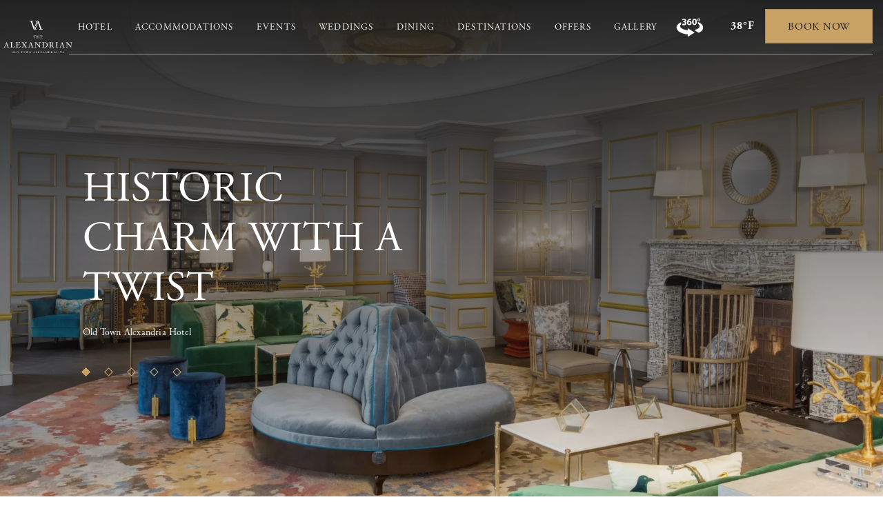

--- FILE ---
content_type: text/html; charset=UTF-8
request_url: https://www.thealexandrian.com/
body_size: 23443
content:
<!DOCTYPE HTML> <html lang="en-US" xmlns:og="http://opengraphprotocol.org/schema/" class="no-js home "> <head> <meta charset="utf-8"> <title>Old Town Alexandria Hotel | The Alexandrian, Marriott Bonvoy</title> <meta name="description" content="The Alexandrian is a refined, boutique hotel in Alexandria's Old Town. Explore our luxury hotel in Alexandria, VA while earning Marriott Bonvoy points."> <meta name="robots" content="index, follow, noodp, noydir"> <link rel="canonical" href="https://www.thealexandrian.com/"> <script type="application/ld+json">{"@context":"https://schema.org","@type":"Hotel","name":"The Alexandrian","telephone":"703.549.6080","address":{"@type":"PostalAddress","streetAddress":"480 King St. Alexandria","addressLocality":"Alexandria","addressRegion":"VA","postalCode":"22314","addressCountry":"USA"},"image":"https://d23n27oygr6ys4.cloudfront.net/thealexandrian.com-1045826675/cms/cache/v2/620409f20d168.jpg/150x100/fit/80/f3acf4f4ec96f75ba5dcb3ce9ad50e35.jpg","geo":{"@type":"GeoCoordinates","latitude":38.80438669999999,"longitude":-77.0445632},"hasMap":"https://www.google.com/maps/place/38.804387,-77.044563","url":"https://www.thealexandrian.com"}</script><script type="application/ld+json">{"@context":"https://schema.org","@type":"WebPage","url":"https://www.thealexandrian.com/","name":"Old Town Alexandria Hotel | The Alexandrian, Marriott Bonvoy","description":"The Alexandrian is a refined, boutique hotel in Alexandria's Old Town. Explore our luxury hotel in Alexandria, VA while earning Marriott Bonvoy points.","keywords":"Old Town Alexandria Hotels, The Alexandrian Autograph Collection boutique hotel","breadcrumb":{"@type":"BreadcrumbList","itemListElement":[{"@type":"ListItem","item":"https://www.thealexandrian.com","name":"Home","position":1}]}}</script> <script>(function(w,d,s,l,i){w[l]=w[l]||[];w[l].push({'gtm.start': new Date().getTime(),event:'gtm.js'});var f=d.getElementsByTagName(s)[0], j=d.createElement(s),dl=l!='dataLayer'?'&l='+l:'';j.async=true;j.src= 'https://www.googletagmanager.com/gtm.js?id='+i+dl;f.parentNode.insertBefore(j,f); })(window,document,'script','dataLayer','GTM-MS6S2LJ');</script> <meta property="og:url" content="https://www.thealexandrian.com/"> <meta property="og:title" content="Old Town Alexandria Hotel | The Alexandrian, Marriott Bonvoy"> <meta property="og:description" content="The Alexandrian is a refined, boutique hotel in Alexandria's Old Town. Explore our luxury hotel in Alexandria, VA while earning Marriott Bonvoy points."> <meta property="og:type" content="website"><meta property="og:site_name" content="The Alexandrian"><meta property="og:locale" content="en_US"> <meta name="SKYPE_TOOLBAR" content="SKYPE_TOOLBAR_PARSER_COMPATIBLE"> <meta name="viewport" content="width=device-width, initial-scale=1, user-scalable=0"> <link rel="stylesheet" href="https://unpkg.com/leaflet@1.9.4/dist/leaflet.css" integrity="sha256-p4NxAoJBhIIN+hmNHrzRCf9tD/miZyoHS5obTRR9BMY=" crossorigin=""> <script src="https://unpkg.com/leaflet@1.9.4/dist/leaflet.js" integrity="sha256-20nQCchB9co0qIjJZRGuk2/Z9VM+kNiyxNV1lvTlZBo=" crossorigin=""></script> <link href="/skins/skin-prodthealexandrian/favicon.ico" rel="shortcut icon" type="image/x-icon"> <style> /* RESET */ html, body, div, span, applet, object, iframe, h1, h2, h3, h4, h5, h6, p, blockquote, pre, a, abbr, acronym, address, big, cite, code, del, dfn, em, img, ins, kbd, q, s, samp, small, strike, strong, sub, sup, tt, var, b, u, i, center, dl, dt, dd, ol, ul, li, fieldset, form, label, legend, table, caption, tbody, tfoot, thead, tr, th, td, article, aside, canvas, details, embed, figure, figcaption, footer, header, hgroup, menu, nav, output, ruby, section, summary, time, mark, audio, video { margin: 0; padding: 0; border: 0; font-size: 100%; font: inherit; vertical-align: baseline; } article, aside, details, figcaption, figure, footer, header, hgroup, menu, nav, section { display: block; } body { line-height: 1; } ol, ul { list-style: none; } blockquote, q { quotes: none; } blockquote:before, blockquote:after, q:before, q:after { content: ""; content: none; } html[data-whatinput=mouse] *:focus, html[data-whatinput=keyboard][data-whatintent=mouse] *:focus, html[data-whatinput=touch] *:focus { outline: none; } table { border-collapse: collapse; border-spacing: 0; } input::-moz-focus-inner { border: 0; padding: 0; } input::-ms-clear { display: none; } input::-ms-reveal { display: none; } legend { display: none; } @font-face { font-family: "Karla"; src: url("/skins/skin-prodthealexandrian/1764771734/assets/desktop/fonts/Karla-Regular.woff2") format("woff2"), url("/skins/skin-prodthealexandrian/1764771734/assets/desktop/fonts/Karla-Regular.woff") format("woff"); font-weight: normal; font-style: normal; font-display: swap; } @font-face { font-family: "Karla"; src: url("/skins/skin-prodthealexandrian/1764771734/assets/desktop/fonts/Karla-Italic.woff2") format("woff2"), url("/skins/skin-prodthealexandrian/1764771734/assets/desktop/fonts/Karla-Italic.woff") format("woff"); font-weight: normal; font-style: italic; font-display: swap; } @font-face { font-family: "Karla"; src: url("/skins/skin-prodthealexandrian/1764771734/assets/desktop/fonts/Karla-Bold.woff2") format("woff2"), url("/skins/skin-prodthealexandrian/1764771734/assets/desktop/fonts/Karla-Bold.woff") format("woff"); font-weight: 700; font-style: normal; font-display: swap; } @font-face { font-family: "Karla"; src: url("/skins/skin-prodthealexandrian/1764771734/assets/desktop/fonts/Karla-BoldItalic.woff2") format("woff2"), url("/skins/skin-prodthealexandrian/1764771734/assets/desktop/fonts/Karla-BoldItalic.woff") format("woff"); font-weight: 700; font-style: italic; font-display: swap; } @font-face { font-family: "Anton"; src: url("/skins/skin-prodthealexandrian/1764771734/assets/desktop/fonts/Anton-Regular.woff2") format("woff2"), url("/skins/skin-prodthealexandrian/1764771734/assets/desktop/fonts/Anton-Regular.woff") format("woff"); font-weight: normal; font-style: normal; font-display: swap; } @font-face { font-family: "Room Icons"; src: url("/skins/skin-prodthealexandrian/1764771734/assets/desktop/fonts/room-icons.woff2") format("woff2"), url("/skins/skin-prodthealexandrian/1764771734/assets/desktop/fonts/room-icons.woff") format("woff"); font-weight: normal; font-style: normal; font-display: swap; } html, body, input, textarea, button { -webkit-font-smoothing: antialiased; -moz-osx-font-smoothing: grayscale; } input[type=submit], button { -webkit-appearance: none; -moz-appearance: none; } button, input, textarea { padding: 0; margin: 0; } @media only screen and (max-width: 767px) { input[type=text], textarea { -webkit-appearance: none; -moz-appearance: none; appearance: none; } } button, input:not([type=checkbox]):not([type=radio]), textarea { border-radius: 0; border: none; background: none; } a, input[type=submit], button, .button { cursor: pointer; transition: color 100ms, background-color 100ms, border-color 100ms; } svg:not(:root) { width: 100%; height: auto; overflow: hidden; fill: none; stroke: none; } svg.svg-collection { display: none; } .hide { display: none; } .no-select { user-select: none !important; -o-user-select: none !important; -moz-user-select: none !important; -webkit-user-select: none !important; -ms-user-select: none !important; } .center-column { position: relative; max-width: 1285px; margin: 0 auto; padding: 0 40px; } .center-column:after { clear: both; content: ""; display: table; } @media only screen and (max-width: 767px) { .center-column { padding: 0 10px; } } .center-column.narrow { max-width: 1046px; } .button:not(.poi-button), input[type=submit].button { position: relative; display: inline-block; margin: 0; padding: 10px 20px; overflow: visible; background: #C8A164; font: 400 11px/22px "adobe-garamond-pro", serif; min-width: 220px; letter-spacing: 1.2px; text-transform: uppercase; -moz-text-align-last: auto; text-align-last: auto; text-decoration: none; text-align: center; white-space: nowrap; color: #262323; transition: all 350ms ease-in-out; } .button:not(.poi-button):hover, input[type=submit].button:hover { color: #fff; background: #8b765e; } .button:not(.poi-button).transparent, input[type=submit].button.transparent { font: bold 13px/22px "adobe-garamond-pro", serif; background: transparent; min-width: 0; color: #262323; letter-spacing: 1.2px; padding: 5px 0 5px; height: auto; } .button:not(.poi-button).transparent:before, input[type=submit].button.transparent:before { content: none; } .button:not(.poi-button).transparent svg, input[type=submit].button.transparent svg { position: relative; width: 24px; height: 8px; fill: #262323; transition: all 350ms ease-in-out; } .button:not(.poi-button).transparent:hover, input[type=submit].button.transparent:hover { color: #8b765e; } .button:not(.poi-button).transparent:hover svg, input[type=submit].button.transparent:hover svg { fill: #C8A164; } .button:not(.poi-button).transparent.white, input[type=submit].button.transparent.white { color: #fff; } .button:not(.poi-button).transparent.white:after, input[type=submit].button.transparent.white:after { background-image: linear-gradient(to right, white 70%, rgba(255, 255, 255, 0) 0%); } .button:not(.poi-button).transparent.white svg, input[type=submit].button.transparent.white svg { fill: #fff; } .button:not(.poi-button).transparent.white:hover, input[type=submit].button.transparent.white:hover { color: #C8A164; } .button:not(.poi-button).transparent.white:hover svg, input[type=submit].button.transparent.white:hover svg { fill: #C8A164; } .button:not(.poi-button).no-squares:before, .button:not(.poi-button).no-squares:after, input[type=submit].button.no-squares:before, input[type=submit].button.no-squares:after { content: none; } .button:not(.poi-button).small, input[type=submit].button.small { font: 500 11px/40px "adobe-garamond-pro", serif; height: 40px; padding: 0 20px; min-width: 0; letter-spacing: 1.2px; color: #262323; } .button:not(.poi-button).small:before, .button:not(.poi-button).small:after, input[type=submit].button.small:before, input[type=submit].button.small:after { content: none; } .button:not(.poi-button).small.white, input[type=submit].button.small.white { background: #fff; color: #262323; } .button:not(.poi-button).small.white:hover, input[type=submit].button.small.white:hover { background: #C8A164; color: #262323; } .link360 { display: inline-block; width: 42px; height: 30px; overflow: hidden; color: #fff; text-indent: -999px; background: url("/skins/skin-prodthealexandrian/1764771734/assets/desktop/images/sprite.svg") -139px -249px; } .link360:hover { background-position: -139px -319px; } .link360.big-and-black { background: #262323; text-indent: unset; height: 54px; width: 250px; border-radius: 27px; padding: 0 30px 0 70px; box-sizing: border-box; line-height: 54px; text-decoration: none; text-transform: uppercase; position: relative; text-align: center; margin-top: 15px; font-size: 12px; font-weight: 600; } .link360.big-and-black:before { content: ""; width: 42px; height: 30px; display: block; background: url("/skins/skin-prodthealexandrian/1764771734/assets/desktop/images/sprite.svg") -139px -249px; position: absolute; left: 15px; top: 12px; } .link360.big-and-black:hover { background: #C8A164; color: #fff; } .content-read-more .show-more { display: none; } .content-read-more .show-less { display: block; } .content-read-more.collapsed .show-less { display: none; } .content-read-more.collapsed .show-more { display: block; } .content-read-more-wrapper { height: 0; overflow: hidden; transition: height 0.2s; } select { border-radius: 0; background: none; border: none; -webkit-appearance: none; -moz-appearance: none; -o-appearance: none; appearance: none; position: relative; display: inline-block; height: 40px; line-height: 40px; padding: 0 10px; border: thin solid #d1d1d1; font-size: 14px; text-align: left; color: #53565a; background: #fff; transition: color 350ms ease-in-out, background-color 350ms ease-in-out, border-color 350ms ease-in-out; } select::-ms-expand { display: none; } .select-wrapper { display: inline-block; position: relative; } @media only screen and (max-width: 767px) { .select-wrapper { width: 100%; display: block; } } .select-wrapper select { padding-right: 36px; } @media only screen and (max-width: 767px) { .select-wrapper select { width: 100%; } } .select-wrapper .select-icon { position: absolute; top: 50%; right: 10px; width: 8px; height: 8px; border-bottom: 1px solid #000; border-left: 1px solid #000; transform: rotate(-45deg) translateY(-50%); margin-top: -4px; pointer-events: none; } .category-selector { text-align: center; font-size: 0; margin: 0 0 20px 0; } .category-selector .button { margin: 0 5px 10px; } @media only screen and (max-width: 767px) { .category-selector .button { display: none; } } .category-selector .select-wrapper { display: none; width: 100%; } @media only screen and (max-width: 767px) { .category-selector .select-wrapper { display: inline-block; } } .category-selector .select-wrapper select { width: 100%; border: 1px solid #C8A164; color: #262323; background: .category-selector .select-wrapper select cream; } html:not(.no-js) .fade-on-scroll { transform: translate(0, 50px); opacity: 0; transition-property: transform, opacity; transition-timing-function: ease; transition-duration: 750ms; } html:not(.no-js) .fade-on-scroll.from-left { transform: translate(-50px, 0); } html:not(.no-js) .fade-on-scroll.from-right { transform: translate(50px, 0); } html:not(.no-js) .fade-on-scroll.visible { transform: translate(0, 0); opacity: 1; } .screen-reader-only { position: absolute !important; width: 1px !important; height: 1px !important; margin: -1px !important; border: 0 !important; padding: 0 !important; clip: rect(1px, 1px, 1px, 1px) !important; -webkit-clip-path: inset(50%) !important; clip-path: inset(50%) !important; overflow: hidden !important; word-wrap: normal !important; } /* Object-fit */ .object-fit { position: absolute; top: 0; left: 0; -o-object-fit: cover; object-fit: cover; -o-object-position: 50% 50%; object-position: 50% 50%; width: 100%; height: 100%; z-index: 0; } .slideshow-button { position: absolute; top: 50%; width: 36px; height: 24px; font-size: 0; margin-top: -45px; transition: all 350ms ease-in-out; z-index: 11; } .slideshow-button svg { position: relative; width: 24px; height: 36px; fill: none; stroke: #fff; stroke-width: 2; transition: all 350ms ease-in-out; } .slideshow-button.next { right: 40px; transform: translateY(-50%) rotate(-90deg); } @media only screen and (max-width: 767px) { .slideshow-button.next { right: 10px; } } .slideshow-button.previous { left: 40px; transform: translateY(-50%) rotate(90deg); } @media only screen and (max-width: 767px) { .slideshow-button.previous { left: 10px; } } .slideshow-button:hover svg { stroke: #C8A164; } .close-button { width: 40px; height: 40px; border: 5px solid #C8A164; background: #fff; border-radius: 50%; position: absolute; top: -45px; right: -45px; overflow: hidden; text-indent: -9999px; } @media only screen and (max-width: 767px) { .close-button { right: 0; } } .close-button:before, .close-button:after { content: ""; width: 60%; height: 2px; background: #C8A164; position: absolute; top: 50%; left: 50%; } .close-button:before { transform: translate(-50%) rotate(-45deg); } .close-button:after { transform: translate(-50%) rotate(45deg); } .close-button:hover { background: #C8A164; } .close-button:hover:before, .close-button:hover:after { background: #fff; } .breadcrumbs { text-transform: uppercase; margin-bottom: 20px; } .breadcrumbs a { text-decoration: none; font: 11px/22px "adobe-garamond-pro", serif; letter-spacing: 1.2px; } .breadcrumbs a:last-child { color: #262323; } .breadcrumbs a:hover { color: #C8A164; } .breadcrumbs .separator { display: inline-block; width: 1px; height: 10px; background: #C8A164; margin: 6px 7px 6px 10px; vertical-align: top; } #video-popup, #popup360, #popup-venues { position: fixed; width: 100%; height: 100%; top: 0; left: 0; z-index: 99999; background: rgba(38, 35, 35, 0.5); display: none; visibility: hidden; } #video-popup.visible, #popup360.visible, #popup-venues.visible { display: block; visibility: visible; } #video-popup .popup, #popup360 .popup, #popup-venues .popup { background: #C8A164; padding: 10px; position: absolute; left: 50%; top: 50%; transform: translate(-50%, -50%); min-width: 300px; width: 80%; min-height: 150px; max-height: 80%; } #video-popup .popup video, #video-popup .popup iframe, #popup360 .popup video, #popup360 .popup iframe, #popup-venues .popup video, #popup-venues .popup iframe { display: block; width: 100%; } #video-popup .popup video, #popup360 .popup video, #popup-venues .popup video { height: auto; } #video-popup .popup iframe, #popup360 .popup iframe, #popup-venues .popup iframe { height: calc(80vh - 20px); } #popup-venues { z-index: -1000; opacity: 0; display: block; left: -100%; transition: all 350ms ease-in-out; } #popup-venues.visible { z-index: 99999; opacity: 1; left: 0; } .new_bt_link { position: relative; height: 50px; margin: 13px 15px 0 0; overflow: visible; background: #C8A164; font: normal 15px/17px "adobe-garamond-pro", serif; color: #262323; letter-spacing: 0.75px; text-transform: uppercase; transition: all 350ms ease-in-out; border: 1px solid rgba(139, 118, 94, 0.5); white-space: normal; display: flex; align-items: center; justify-content: center; float: right; z-index: 21; padding: 0 32px; text-decoration: none; } .new_bt_link:hover { background: #8b765e; color: #fff; } html { box-sizing: border-box; } *, *:before, *:after { box-sizing: inherit; } html { position: relative; overflow-y: scroll; height: 100%; background: #fff; color: #505050; } body { position: relative; } html, body { height: 100%; } html, body, input, textarea, button { font-family: "adobe-garamond-pro", serif; font-size: 16px; line-height: 1.5; } a { color: #262323; } a:hover { color: #C8A164; } .vertical:before { content: ""; display: inline-block; height: 100%; vertical-align: middle; margin-right: -0.1px; } .vertical .centered { box-sizing: border-box; display: inline-block !important; vertical-align: middle; width: calc(100% - 10px); } @media only screen and (min-width: 1024px) { ::-webkit-scrollbar { width: 6px; } ::-webkit-scrollbar-track { background: #C8A164; } ::-webkit-scrollbar-thumb { background: #262323; } ::-moz-selection { background: rgba(200, 161, 100, 0.8); color: #fff; } ::selection { background: rgba(200, 161, 100, 0.8); color: #fff; } } #top-banner, #top-banner-countdown { display: none; } #photos .caption { opacity: 0; } #header { position: fixed; left: 0; top: 0; height: 132px; background: transparent; width: 100%; z-index: 70; transition: all 350ms ease-in-out; } @media only screen and (max-width: 1023px) and (orientation: landscape) { #header { position: absolute; } } #header .logo { position: absolute; width: 180px; height: 100px; top: 30px; left: 30px; margin: 0 auto; text-align: center; transition: all 350ms ease-in-out; } @media (max-width: 1380px) { #header .logo { width: 100px; height: auto; left: 5px; } } @media (max-width: 1200px) { #header .logo { width: 180px; } } @media only screen and (max-width: 767px) { #header .logo { width: 120px; height: 50px; left: 15px; top: 50%; transform: translateY(-50%); } } @media (max-width: 390px) { #header .logo { width: 90px; height: 50px; left: 15px; top: 50%; transform: translateY(-50%); } } #header .logo img { display: block; width: 100%; height: 100%; } #header .logo img.logo-sticky { display: none; } @media only screen and (max-width: 767px) { #header .logo img.logo-default { display: none; transition: all 350ms ease-in-out; } #header .logo img.logo-sticky { display: block; } } @media only screen and (max-width: 767px) { #header { height: 70px; background-color: #fff; box-shadow: 0 0 5px rgba(38, 35, 35, 0.2); } #header .logo { width: 70px; height: 70px; } } #header .main-menu { position: absolute; top: 0; left: 240px; right: 15px; z-index: 20; height: 79px; padding-right: 300px; } #header .main-menu:after { content: ""; height: 1px; width: 100%; background-color: #fff; background-position: bottom; background-size: 15px 1px; background-repeat: repeat-x; position: absolute; bottom: 0; left: 0; opacity: 0.5; } @media screen and (max-width: 1380px) { #header .main-menu { left: 100px; } } @media screen and (max-width: 1200px) { #header .main-menu { display: none; } } #header .main-menu .menu.level-1 { height: 79px; display: flex; flex-flow: row; justify-content: space-between; align-items: stretch; } #header .main-menu .menu.level-1 > li { position: relative; display: flex; flex-direction: column; justify-content: center; transition: background 350ms ease-in-out; } #header .main-menu .menu.level-1 > li:hover { background: rgba(255, 255, 255, 0.4); } #header .main-menu .menu.level-1 > li > a { display: block; font: 400 13px/22px "adobe-garamond-pro", serif; color: #fff; padding: 0 1vw; text-align: center; text-decoration: none; text-transform: uppercase; letter-spacing: 1.2px; overflow: hidden; } #header .main-menu .menu.level-1 > li > a.link360 { background: none; width: 42px; } #header .main-menu .menu.level-1 > li > a.link360:after { content: ""; width: 42px; height: 30px; background: url("/skins/skin-prodthealexandrian/1764771734/assets/desktop/images/sprite.svg") -139px -249px; } #header .main-menu .menu.level-1 > li.parent { position: relative; } #header .main-menu .menu.level-1 > li.parent ul { display: none; } .sticky-header #header { background: #fff; height: 81px; box-shadow: 0 0 5px rgba(38, 35, 35, 0.2); } .sticky-header #header:after { content: ""; height: 1px; width: 100%; background-color: #fff; background-position: bottom; background-size: 15px 1px; background-repeat: repeat-x; position: absolute; bottom: -1px; left: 0; opacity: 0.5; } .sticky-header #header .logo { width: 81px; height: 81px; left: 15px; top: 50%; transform: translateY(-50%); } @media only screen and (max-width: 1023px) { .sticky-header #header .logo { left: 10px; } } .sticky-header #header .logo img.logo-default { display: none; } .sticky-header #header .logo img.logo-sticky { display: block; } .sticky-header #header .main-menu:after { content: none; } .sticky-header #header .main-menu .menu.level-1 > li > a { color: #262323; } .sticky-header #header .main-menu .menu.level-1 > li > a.link360:after { background: url("/skins/skin-prodthealexandrian/1764771734/assets/desktop/images/sprite.svg") -139px -284px; } #header .virtual-tour { position: relative; float: right; display: block; width: 40px; height: 30px; margin: 24px 15px 0 0; text-indent: -9999em; font-size: 0; background: url("/skins/skin-prodthealexandrian/1764771734/assets/desktop/images/sprite.svg"); background-repeat: no-repeat; background-position: -139px -249px; z-index: 21; } .sticky-header #header .virtual-tour { background-position: -139px -284px; } @media screen and (max-width: 1200px) { #header .virtual-tour { margin: 55px 20px 0 0; } .sticky-header #header .virtual-tour { margin: 24px 20px 0 0; background-position: -139px -284px; } } @media only screen and (max-width: 767px) { #header .virtual-tour { margin: 24px 20px 0 0; background-position: -139px -284px; } } #header .booking-trigger { position: relative; height: 50px; margin: 13px 15px 0 0; overflow: visible; background: #C8A164; font: normal 15px/17px "adobe-garamond-pro", serif; color: #262323; letter-spacing: 0.75px; text-transform: uppercase; transition: all 350ms ease-in-out; border: 1px solid rgba(139, 118, 94, 0.5); white-space: normal; display: flex; align-items: center; justify-content: center; float: right; z-index: 21; padding: 0 32px; } @media screen and (max-width: 1200px) { #header .booking-trigger { margin: 43px 76px 0 0; } .sticky-header #header .booking-trigger { margin: 13px 76px 0 0; } } @media only screen and (max-width: 767px) { #header .booking-trigger { margin: 13px 56px 0 0; width: 100px; } } @media screen and (max-width: 1200px) { #header .booking-trigger { min-width: 0; padding: 0 50px; } } #skip-to-content { position: absolute; left: 50%; top: -9999px; padding: 20px 30px; transform: translate(-50%, 0); background: #C8A164; color: #262323; text-decoration: none; font-size: 14px; font-weight: 700; text-transform: uppercase; z-index: 30; } .keyboard-navigation #skip-to-content:focus { top: 5px; } #hamburger-navigation-trigger { display: none; } #hamburger-navigation { display: none; } #photos { position: relative; bottom: 0; width: 100%; overflow: hidden; height: 100%; min-height: 300px; background: #262323; z-index: 40; } .small-top-image #photos { height: 600px; } @media only screen and (max-width: 1023px) { .small-top-image #photos { max-height: 50vh; } } #photos .loading:before { content: " "; position: absolute; top: 50%; left: 50%; width: 24px; height: 24px; margin: -12px 0 0 -12px; border: 3px solid transparent; border-top-color: #C8A164; border-bottom-color: #C8A164; border-radius: 50%; animation: loading-icon-spin 1200ms linear infinite; } @keyframes loading-icon-spin { 0% { transform: rotate(0deg); } 100% { transform: rotate(360deg); } } #photos .slideshow { position: absolute; left: 0; top: 0; width: 100%; height: 100%; overflow: hidden; } #photos .slideshow-wrapper { width: 100%; height: 100%; } #photos .slide { position: relative; width: 100%; height: 100%; background-size: cover; background-position: 50% 50%; background-repeat: no-repeat; } #photos .slide:before { content: ""; display: block; height: 100%; left: 0; top: 0; width: 100%; pointer-events: none; position: absolute; z-index: 2; background: linear-gradient(0deg, rgba(34, 34, 34, 0) 0%, #222222 100%); } @media only screen and (max-width: 767px) { #photos .slide:after { width: 100%; } } #photos .slide a { position: static; display: block; height: 100%; } #photos .slide .caption { display: block; position: relative; height: 100%; padding: 140px 120px 130px; transform: translate(-50%, -50%); box-sizing: border-box; font-size: 0; color: #fff; text-align: left; z-index: 2; } #photos .slide .caption .centered { text-align: left; vertical-align: middle; width: 50%; } #photos .slide .caption .centered span { display: block; letter-spacing: 0.8px; font: normal 60px/1.2 "adobe-garamond-pro", serif; text-transform: uppercase; font-size: 6vw; } @media (max-width: 400px) { #photos .slide .caption .centered span { font-size: 24px; } } @media (min-width: 1000px) { #photos .slide .caption .centered span { font-size: 60px; } } #photos .slide .caption .centered span:nth-of-type(2) { font-family: "adobe-garamond-pro", serif; font-size: 14px; line-height: 1.5; letter-spacing: 0.2px; margin-top: 18px; text-transform: none; } @media only screen and (max-width: 767px) { #photos .slide .caption { padding: 70px 40px 25px; text-align: center; width: 100%; } } #photos .slide .caption.left { text-align: left; } #photos .slide .caption.right { text-align: right; } #photos .slide .caption.top .centered { vertical-align: top; } #photos .slide .caption.bottom { vertical-align: bottom; } #photos .slide .caption a { text-decoration: none; color: inherit; } #photos .slide .caption a:hover { color: #F4F3EF; } @media only screen and (max-width: 767px) { #photos .slide .caption .centered { text-align: center; vertical-align: middle; width: auto; } } #photos .slide .caption .loading:before { top: calc(100% + 60px); } #photos .slide .caption img { font-size: 0; } #photos .slide .link-only { position: absolute; top: 0; left: 0; width: 100%; height: 100%; } .keyboard-navigation #photos .slide .link-only:focus { background: rgba(255, 255, 255, 0.2); } #photos .slide .video-button { color: #fff; text-transform: uppercase; position: relative; margin-top: 20px; padding-right: 24px; padding-bottom: 5px; font-size: 11px; vertical-align: top; font-weight: normal; } #photos .slide .video-button:after { content: ""; height: 1px; width: 100%; background-image: linear-gradient(to right, rgba(255, 255, 255, 0.5) 65%, rgba(255, 255, 255, 0) 0%); background-position: bottom; background-size: 15px 1px; background-repeat: repeat-x; position: absolute; bottom: 0; left: 0; } #photos .slide .video-button:before { content: ""; display: block; width: 18px; height: 18px; box-sizing: border-box; border: 1px solid #C8A164; border-radius: 50%; position: absolute; top: -2px; right: 0; background: url("/skins/skin-prodthealexandrian/1764771734/assets/desktop/images/sprite.svg") -282px -262px; transform: rotate(-90deg); } #photos .slide .video-button:hover { color: #262323; } #photos .slide .video-button:hover:after { background-image: linear-gradient(to right, rgba(38, 35, 35, 0.5) 65%, rgba(255, 255, 255, 0) 0%); } #photos .slideshow-button { display: none; position: absolute; top: 50%; margin-top: -21px; width: 30px; height: 30px; border: 2px solid #C8A164; border-bottom: 0; border-left: 0; text-indent: -100em; overflow: hidden; transition: border-color 350ms ease-in-out; cursor: pointer; z-index: 2; } #photos .slideshow-button:hover { border-color: #505050; } #photos .slideshow-button.previous { left: 26px; transform: rotate(-135deg); } @media only screen and (min-width: 768px) and (max-width: 1023px) { #photos .slideshow-button.previous { right: 23px; } } @media only screen and (max-width: 767px) { #photos .slideshow-button.previous { left: 16px; } } #photos .slideshow-button.next { right: 26px; transform: rotate(45deg); } @media only screen and (min-width: 768px) and (max-width: 1023px) { #photos .slideshow-button.next { right: 23px; } } @media only screen and (max-width: 767px) { #photos .slideshow-button.next { right: 16px; } } #photos .slideshow-pagination { position: absolute; bottom: calc(50% - 200px); width: 100%; padding: 0 120px; left: 50%; transform: translateX(-50%); } @media only screen and (max-width: 767px) { #photos .slideshow-pagination { bottom: 40px; padding: 0; text-align: center; } } #photos .slideshow-pagination button { display: inline-block; width: 9px; height: 9px; border: 1px solid #C8A164; overflow: hidden; text-indent: -9999px; margin-right: 24px; transform: rotate(45deg); color: #fff; } #photos .slideshow-pagination button:hover { background: #C8A164; color: #262323; } #photos .slideshow-pagination button.active { background: #C8A164; color: #262323; } @media only screen and (max-width: 767px) { #photos .slideshow-pagination button { margin: 0 12px; } } .button-phone { position: absolute; bottom: 35px; right: 35px; background-color: #C8A164; padding: 12px 20px; border-radius: 20px; width: auto; color: #262323; font-size: 13px; letter-spacing: 0.2px; z-index: 2; } .button-phone span { display: inline-block; float: left; margin-right: 5px; font-weight: 700; } .button-phone a { display: inline-block !important; text-decoration: none; } @media only screen and (max-width: 767px) { .button-phone { width: 185px; margin: 0 auto; left: 0; right: 0; bottom: 65px; } } #booking { position: relative; width: 100%; padding: 10px 0 20px; background: #F4F3EF; z-index: 50; } #booking form { text-align: center; font-size: 0; } #booking .column { position: relative; display: inline-block; vertical-align: top; margin-right: 30px; } #booking label { display: block; font-size: 12px; line-height: 32px; color: #262323; } #booking input[type=text], #booking input[type=date], #booking select, #booking .input-overlay { display: block; height: 36px; padding: 0 10px; border: none; background: #fff; font-size: 14px; line-height: 36px; color: #262323; } #booking .input-overlay { opacity: 0; margin-top: -36px; } #booking #booking-dates { width: 176px; } #booking .select-wrapper { width: 100%; } #booking select { width: 58px; } #booking input[type=submit] { margin-top: 32px; display: inline-block; vertical-align: top; } .booking-trigger { display: none; } @media only screen and (max-width: 767px) { .booking-trigger { display: block; } } .booking-datepicker { visibility: hidden; opacity: 0; } .booking-popup, .horizontal-booking { display: none; } #weather { color: #fff; transition: all 200ms ease; display: inline-block; float: right; font: 700 16px/13px "adobe-garamond-pro", serif; letter-spacing: 1px; margin: 30px 15px 0 0; text-align: right; width: 60px; white-space: nowrap; } @media screen and (max-width: 1200px) { #weather { margin: 58px 20px 0 0; } } @media only screen and (max-width: 767px) { #weather { margin: 30px 15px 0 0; color: #262323; } } @media print { #weather { display: none; } } @media screen and (max-width: 380px) { #weather { opacity: 0; visibility: hidden; display: none; } } .hamburger-navigation-visible #weather, .scrolled-header #weather { display: none; } #weather > * { display: inline-block; vertical-align: middle; } #weather .icon { background-image: url("/skins/skin-prodthealexandrian/1764771734/assets/desktop/images/weather-sprite.svg"); background-repeat: no-repeat; background-size: 100%; transition: background-image 200ms ease; height: 20px; width: 20px; } #weather .temp { font: inherit; margin-left: 8px; } #weather .info { font: inherit; margin: 7px 0 0 10px; max-width: calc(100% - 100px); text-align: right; } #weather .cms-icon-weather-thunderstorm, #weather .cms-icon-weather-tropicalstorm { background-position: 0 0; } #weather .cms-icon-weather-drizzle { background-position: 0 -30px; } #weather .cms-icon-weather-rain-light { background-position: 0 -60px; } #weather .cms-icon-weather-rain-heavy { background-position: 0 -60px; } #weather .cms-icon-weather-snow { background-position: 0 -90px; } #weather .cms-icon-weather-atmosphere { background-position: 0 -120px; } #weather .cms-icon-weather-clouds { background-position: 0 -150px; } #weather .cms-icon-weather-clear { background-position: 0 -180px; } #weather .cms-icon-weather-tornado { background-position: 0 -210px; } #weather .cms-icon-weather-hurricane { background-position: 0 -240px; } #weather .cms-icon-weather-cold { background-position: 0 -270px; } #weather .cms-icon-weather-hot { background-position: 0 -180px; } #weather .cms-icon-weather-windy { background-position: 0 -300px; } #weather .cms-icon-weather-hail { background-position: 0 -330px; } #weather .cms-icon-weather-calm { background-position: 0 -270px; } #weather .cms-icon-weather-breeze { background-position: 0 -300px; } #weather .cms-icon-weather-gale { background-position: 0 -270px; } #weather .cms-icon-weather-storm { background-position: 0 -240px; } .sticky-header #weather { color: #262323; } @media screen and (max-width: 1200px) { .sticky-header #weather { margin: 30px 15px 0 0; } } </style> <link rel="stylesheet" href="https://use.typekit.net/sws8nut.css"> <script> var templateURL = '/skins/skin-prodthealexandrian/', siteSettings = { name: "The Alexandrian", country: "USA", state: "VA", city: "Alexandria", adr: "480 King St. Alexandria", zip: "22314", lat: "38.80438669999999", lng: "-77.0445632", phone: "703.549.6080" }, currentPropertyId = null, bookingEngineVars = [{"id":1,"property_id":null,"adapter_type":8,"default_booking_window":1,"default_booking_length":2,"default_number_of_children":0,"max_number_of_children":4,"default_number_of_adults":1,"max_number_of_adults":5,"maintenance":0,"maintenance_url":"","created":"2024-09-10 05:58:28","modified":"2024-09-10 05:58:33"}], hotelGoogleMapsLink = "https:\/\/www.google.com\/maps\/place\/The+Alexandrian+Old+Town+Alexandria,+Autograph+Collection\/@38.8045568,-77.0466571,17z\/data=!3m1!4b1!4m8!3m7!1s0x89b7b0f7e308bc23:0x9c2a5871e2091c4f!5m2!4m1!1i2!8m2!3d38.8045568!4d-77.0444684"; document.documentElement.classList.remove('no-js'); </script> </head> <body> <div class="booking-popup"> <article class="booking"> <button class="close-booking-trigger close-button"> Close </button> <form action="/booking" method="post" target="_blank"> <h2 class="booking-heading">Book your stay</h2> <fieldset> <legend class="screen-reader-only">Book your stay</legend> <div class="inner-wrapper"> <div class="booking-options"> <div class="booking-options-wrapper"> <div class="column dates"> <label for="booking-dates-3619074446">Stay Dates</label> <div class="form-control"> <input type="text" class="booking-dates" id="booking-dates-3619074446" value=""> <div class="input-overlay"></div> <button class="ui-datepicker-trigger" type="button">Open Booking Datepicker</button> </div> <div class="booking-datepicker"> <div class="arrival-departure-status"> <div class="arrival visible" data-text="Select Arrival Date"></div> <div class="departure" data-text="Select Departure Date"></div> </div> <button class="ui-datepicker-prev ui-state-disabled" data-target="ui-datepicker-prev">Previous month</button> <button class="ui-datepicker-next" data-target="ui-datepicker-next">Next month</button> </div> <input type="hidden" class="booking-checkin" name="checkin" value=""> <input type="hidden" class="booking-checkout" name="checkout" value=""> </div> <div class="column guests-column"> <label for="booking-adults-3619074446">Guests</label> <div class="form-control"> <select class="booking-adults" id="booking-adults-3619074446" name="adult" aria-label="Select Guests"> <option value="1" selected>1 Guest</option> <option value="2">2 Guests</option> <option value="3">3 Guests</option> <option value="4">4 Guests</option> </select> </div> </div> <div class="column rooms-column"> <label for="booking-rooms-3619074446">Rooms</label> <div class="form-control"> <select class="booking-rooms" id="booking-rooms-3619074446" name="rooms" aria-label="Select Rooms"> <option value="" selected>Rooms</option> <option value="0">0 Rooms</option> <option value="1">1 Room</option> <option value="2">2 Rooms</option> <option value="3">3 Rooms</option> <option value="4">4 Rooms</option> </select> </div> </div> <div class="column promo"> <label for="booking-promo-3619074446">Promo Code</label> <div class="form-control"> <input type="text" class="booking-promo" id="booking-promo-3619074446" name="promo" placeholder="Promo Code"> </div> </div> </div> </div> <div class="submit-button"> <button type="submit" class="button outline" data-dtm-event="check-availability" aria-label="Book Now Button">Book Now</button> </div> </div> </fieldset> </form> </article> </div> <header id="header"> <a href="#content" id="skip-to-content">Skip to Content (Press Enter)</a> <a class="logo" href="/" title="The Alexandrian Link"> <img class="logo-default" src="/skins/skin-prodthealexandrian/assets/desktop/images/logo.svg" alt="The Alexandrian Logo"> <img class="logo-sticky" src="/skins/skin-prodthealexandrian/assets/desktop/images/logo-scrolled.svg" alt="The Alexandrian Scrolled Logo"> </a> <nav class="main-menu" aria-label="Main Menu"> <ul class="menu level-1 "> <li class="parent "> <a href="/hotel" data-text="Hotel">Hotel</a> <ul class="menu level-2 submenu"> <li class=" "> <a href="/hotel/amenities" data-text="Amenities">Amenities</a> </li> <li class=" "> <a href="/hotel/nearby-businesses-and-agencies" data-text="Nearby Businesses and Agencies">Nearby Businesses and Agencies</a> </li> <li class=" "> <a href="/hotel/directions" data-text="Directions">Directions</a> </li> <li class=" "> <a href="/hotel/calendar-of-events" data-text="Calendar Of Events">Calendar Of Events</a> </li> <li class=" "> <a href="/hotel/visit-our-sister-property" data-text="Visit Our Sister Property">Visit Our Sister Property</a> </li> <li class=" "> <a href="/hotel/destination-amenity-fee" data-text="Destination Fee">Destination Fee</a> </li> </ul> </li> <li class=" "> <a href="/accommodations" data-text="Accommodations">Accommodations</a> </li> <li class="parent "> <a href="/events" data-text="Events">Events</a> <ul class="menu level-2 submenu"> <li class=" "> <a href="/events/schedule-a-site-tour" data-text="Schedule a Site Tour">Schedule a Site Tour</a> </li> <li class=" "> <a href="/events/venues" data-text="Venues">Venues</a> </li> <li class=" "> <a href="https://mi.bookmarriott.com/view/8250" target="_blank" data-text="Special Occasions">Special Occasions</a> </li> <li class=" "> <a href="/events/catering-menus" data-text="Catering Menus">Catering Menus</a> </li> <li class=" "> <a href="/events/submit-event-request" data-text="Submit Event Request">Submit Event Request</a> </li> </ul> </li> <li class="parent "> <a href="/weddings" data-text="Weddings">Weddings</a> <ul class="menu level-2 submenu"> <li class=" "> <a href="/weddings/the-alexandrian-wedding" data-text="The Alexandrian Wedding">The Alexandrian Wedding</a> </li> <li class=" "> <a href="/weddings/wedding-catering" data-text="Wedding Catering">Wedding Catering</a> </li> <li class=" "> <a href="/weddings/wedding-promotions" data-text="Wedding Promotions">Wedding Promotions</a> </li> <li class=" "> <a href="/weddings/submit-wedding-request" data-text="Submit Wedding Request">Submit Wedding Request</a> </li> <li class=" "> <a href="/weddings/the-alexandrian-wedding-advisor" data-text="The Alexandrian Wedding Advisor">The Alexandrian Wedding Advisor</a> </li> </ul> </li> <li class="parent "> <a href="/dining" data-text="Dining">Dining</a> <ul class="menu level-2 submenu"> <li class=" "> <a href="/dining/king-rye-restaurant" data-text="King & Rye Restaurant">King & Rye Restaurant</a> </li> </ul> </li> <li class="parent "> <a href="/destinations" data-text="Destinations">Destinations</a> <ul class="menu level-2 submenu"> <li class=" "> <a href="/destinations/the-alexandrian-historian" data-text="The Alexandrian Historian">The Alexandrian Historian</a> </li> <li class=" "> <a href="/destinations/explore-old-town" data-text="Old Town Alexandria">Old Town Alexandria</a> </li> <li class=" "> <a href="/destinations/explore-washington-d-c" data-text="Washington, D.C">Washington, D.C</a> </li> <li class=" "> <a href="/destinations/day-trips" data-text="Day-Trips">Day-Trips</a> </li> </ul> </li> <li class=" "> <a href="/offers" data-text="Offers">Offers</a> </li> <li class=" "> <a href="/gallery" data-text="Gallery">Gallery</a> </li> </ul> </nav> <a href="https://www.marriott.com/reservation/availability.mi?propertyCode=WASMO&cid=PAI_GLB00065KB_GLE000EJD3_GLF000YGCW" class="new_bt_link">Book Now</a> <div id="weather"></div> <a class="virtual-tour" href="https://destination-virtual-tours.captur3d.io/page/destination-virtual-tours/the-alexandrian">Link to Virtual Tour</a> <button id="hamburger-navigation-trigger" aria-label="Menu" role="button" aria-expanded="false" aria-controls="hamburger-navigation"> <span class="smart-icon"><span></span><span></span><span></span>Menu</span> </button> </header> <div id="hamburger-navigation" role="dialog" aria-modal="true" aria-label="Popup Corporate Menu"> <nav class="main-menu" aria-label="Side Main Menu"> <ul class="menu level-1 "> <li class="parent "> <a href="/hotel" data-text="Hotel">Hotel</a> <button class="plus" aria-label="Hotel - Submenu Expand Button"> <div class="horizontal"></div> <div class="vertical"></div> </button> <ul class="menu level-2 submenu"> <li class=" "> <a href="/hotel/amenities" data-text="Amenities">Amenities</a> </li> <li class=" "> <a href="/hotel/nearby-businesses-and-agencies" data-text="Nearby Businesses and Agencies">Nearby Businesses and Agencies</a> </li> <li class=" "> <a href="/hotel/directions" data-text="Directions">Directions</a> </li> <li class=" "> <a href="/hotel/calendar-of-events" data-text="Calendar Of Events">Calendar Of Events</a> </li> <li class=" "> <a href="/hotel/visit-our-sister-property" data-text="Visit Our Sister Property">Visit Our Sister Property</a> </li> <li class=" "> <a href="/hotel/destination-amenity-fee" data-text="Destination Fee">Destination Fee</a> </li> </ul> </li> <li class=" "> <a href="/accommodations" data-text="Accommodations">Accommodations</a> </li> <li class="parent "> <a href="/events" data-text="Events">Events</a> <button class="plus" aria-label="Events - Submenu Expand Button"> <div class="horizontal"></div> <div class="vertical"></div> </button> <ul class="menu level-2 submenu"> <li class=" "> <a href="/events/schedule-a-site-tour" data-text="Schedule a Site Tour">Schedule a Site Tour</a> </li> <li class=" "> <a href="/events/venues" data-text="Venues">Venues</a> </li> <li class=" "> <a href="https://mi.bookmarriott.com/view/8250" target="_blank" data-text="Special Occasions">Special Occasions</a> </li> <li class=" "> <a href="/events/catering-menus" data-text="Catering Menus">Catering Menus</a> </li> <li class=" "> <a href="/events/submit-event-request" data-text="Submit Event Request">Submit Event Request</a> </li> </ul> </li> <li class="parent "> <a href="/weddings" data-text="Weddings">Weddings</a> <button class="plus" aria-label="Weddings - Submenu Expand Button"> <div class="horizontal"></div> <div class="vertical"></div> </button> <ul class="menu level-2 submenu"> <li class=" "> <a href="/weddings/the-alexandrian-wedding" data-text="The Alexandrian Wedding">The Alexandrian Wedding</a> </li> <li class=" "> <a href="/weddings/wedding-catering" data-text="Wedding Catering">Wedding Catering</a> </li> <li class=" "> <a href="/weddings/wedding-promotions" data-text="Wedding Promotions">Wedding Promotions</a> </li> <li class=" "> <a href="/weddings/submit-wedding-request" data-text="Submit Wedding Request">Submit Wedding Request</a> </li> <li class=" "> <a href="/weddings/the-alexandrian-wedding-advisor" data-text="The Alexandrian Wedding Advisor">The Alexandrian Wedding Advisor</a> </li> </ul> </li> <li class="parent "> <a href="/dining" data-text="Dining">Dining</a> <button class="plus" aria-label="Dining - Submenu Expand Button"> <div class="horizontal"></div> <div class="vertical"></div> </button> <ul class="menu level-2 submenu"> <li class=" "> <a href="/dining/king-rye-restaurant" data-text="King & Rye Restaurant">King & Rye Restaurant</a> </li> </ul> </li> <li class="parent "> <a href="/destinations" data-text="Destinations">Destinations</a> <button class="plus" aria-label="Destinations - Submenu Expand Button"> <div class="horizontal"></div> <div class="vertical"></div> </button> <ul class="menu level-2 submenu"> <li class=" "> <a href="/destinations/the-alexandrian-historian" data-text="The Alexandrian Historian">The Alexandrian Historian</a> </li> <li class=" "> <a href="/destinations/explore-old-town" data-text="Old Town Alexandria">Old Town Alexandria</a> </li> <li class=" "> <a href="/destinations/explore-washington-d-c" data-text="Washington, D.C">Washington, D.C</a> </li> <li class=" "> <a href="/destinations/day-trips" data-text="Day-Trips">Day-Trips</a> </li> </ul> </li> <li class=" "> <a href="/offers" data-text="Offers">Offers</a> </li> <li class=" "> <a href="/gallery" data-text="Gallery">Gallery</a> </li> </ul> </nav> </div> <div id="photos" role="region" aria-roledescription="carousel" aria-label="Top Image Slideshow"> <div class="slideshow"> <button class="slideshow-button previous">Previous</button> <div class="slideshow-wrapper"> <div class="loading"></div> <figure class="slide"> <picture class="object-fit"> <source type="image/webp" media="(max-width: 767px)" srcset="//d23n27oygr6ys4.cloudfront.net/thealexandrian.com-1045826675/cms/cache/v2/62150c96dc24d.jpg/500x800/fit/80/4178f2cc1654719af207810747148b91.webp"> <source type="image/webp" srcset="//d23n27oygr6ys4.cloudfront.net/thealexandrian.com-1045826675/cms/cache/v2/62150c96dc24d.jpg/1920x1080/fit/80/541a2e80944729df7ecd864d207464bd.webp"> <source type="image/jpeg" media="(max-width: 767px)" srcset="//d23n27oygr6ys4.cloudfront.net/thealexandrian.com-1045826675/cms/cache/v2/62150c96dc24d.jpg/500x800/fit/80/aea5edbc4249c6147da1a6370e1a368a.jpg"> <source type="image/jpeg" srcset="//d23n27oygr6ys4.cloudfront.net/thealexandrian.com-1045826675/cms/cache/v2/62150c96dc24d.jpg/1920x1080/fit/80/83c0f239f42b386286bf1d97fed7c52d.jpg"> <img class="object-fit" src="//d23n27oygr6ys4.cloudfront.net/thealexandrian.com-1045826675/cms/cache/v2/62150c96dc24d.jpg/1920x1080/fit/80/83c0f239f42b386286bf1d97fed7c52d.jpg" loading="lazy" style="object-position: 50% 50%;" alt="A Living Room Filled With Furniture And A Fire Place" height="1080" width="1920"> </picture> <figcaption class="center-column caption vertical default" data-swiper-parallax="-800" data-swiper-parallax-duration="800" data-swiper-parallax-opacity="0.4"> <div class="centered"> <span class="line">Historic Charm with a Twist </span> <span class="line"> Old Town Alexandria Hotel</span> </div> </figcaption> </figure> <figure class="slide"> <img class="object-fit" data-src="//d23n27oygr6ys4.cloudfront.net/thealexandrian.com-1045826675/cms/cache/v2/6202a2a276186.jpg/1920x1080/fit/80/31f94d23a75bf2216342ea5cc84071b7.jpg" loading="lazy" style="object-position: 50% 50%;" alt="A Large Brick Building With A Clock On The Side Of A Road" height="1080" width="1920"> </figure> <figure class="slide"> <img class="object-fit" data-src="//d23n27oygr6ys4.cloudfront.net/thealexandrian.com-1045826675/cms/cache/v2/6202a69dcd94b.jpg/1920x1080/fit/80/8d7cc1ab9eb1c28086a2e185e1484ef8.jpg" loading="lazy" style="object-position: 50% 50%;" alt="A Couple Of People That Are Standing In A Room" height="1080" width="1920"> </figure> <figure class="slide"> <img class="object-fit" data-src="//d23n27oygr6ys4.cloudfront.net/thealexandrian.com-1045826675/cms/cache/v2/62053cb530bf9.jpg/1920x1080/fit/80/9f753c5bc23d2fc4c71ff5d89cb1c47b.jpg" loading="lazy" style="object-position: 50% 50%;" alt="A Group Of People Sitting At A Table In Front Of A Building" height="1080" width="1920"> <figcaption class="center-column caption vertical default" data-swiper-parallax="-800" data-swiper-parallax-duration="800" data-swiper-parallax-opacity="0.4"> <div class="centered"> <span class="line">Memories are made here </span> <span class="line"> Explore Our Venues</span> </div> </figcaption> </figure> <figure class="slide"> <img class="object-fit" data-src="//d23n27oygr6ys4.cloudfront.net/thealexandrian.com-1045826675/cms/cache/v2/6217067fc4584.jpg/1920x1080/fit/80/a325fe542c401ae445c7c48a4e2d7cd3.jpg" loading="lazy" style="object-position: 50% 50%;" alt="A Chair Sitting In Front Of A Brick Building" height="1080" width="1920"> </figure> </div> <button class="slideshow-button next">Next</button> <div class="slideshow-pagination center-column"></div> </div> </div> <div class="horizontal-booking-overlay"></div> <section id="content" class="fade-on-scroll"> <section class="acm-block welcome-section fade-on-scroll" role="region"> <div class="center-column"> <div id="welcome-popup"> <div class="popup"> <button class="close close-button">Close Video Pop-up</button> <div class="inner-wrapper page-content"></div> </div> </div> <div class="columns-wrapper"> <div class="column-one"> <div class="thumbnail-left"> <picture class="thumbnail"> <source type="image/webp" loading="lazy" media="(max-width: 1023px)" data-srcset="//d23n27oygr6ys4.cloudfront.net/thealexandrian.com-1045826675/cms/cache/v2/62197424771a5.jpg/950x532/fit;c:122,0,1168,1372;fp:51,69/80/846876cf9675d64b9421f51c849d7d78.webp"> <source type="image/webp" loading="lazy" media="(max-width: 500px)" data-srcset="//d23n27oygr6ys4.cloudfront.net/thealexandrian.com-1045826675/cms/cache/v2/62197424771a5.jpg/470x260/fit;c:122,0,1168,1372;fp:51,69/80/905c0d2d1dedf8a3fa21fc9fc3728b50.webp"> <source type="image/webp" loading="lazy" data-srcset="//d23n27oygr6ys4.cloudfront.net/thealexandrian.com-1045826675/cms/cache/v2/62197424771a5.jpg/370x566/fit;c:122,0,1168,1372;fp:51,69/80/46748e924511923ee603f9b219d6f823.webp"> <source type="image/jpeg" loading="lazy" media="(max-width: 1023px)" data-srcset="//d23n27oygr6ys4.cloudfront.net/thealexandrian.com-1045826675/cms/cache/v2/62197424771a5.jpg/950x532/fit;c:122,0,1168,1372;fp:51,69/80/094a18a9227d0548c1cf983e4a60a6a4.jpg"> <source type="image/jpeg" loading="lazy" media="(max-width: 500px)" data-srcset="//d23n27oygr6ys4.cloudfront.net/thealexandrian.com-1045826675/cms/cache/v2/62197424771a5.jpg/470x260/fit;c:122,0,1168,1372;fp:51,69/80/35540f7b1b71827fc0c5e1a2e350f9b6.jpg"> <source type="image/jpeg" loading="lazy" data-srcset="//d23n27oygr6ys4.cloudfront.net/thealexandrian.com-1045826675/cms/cache/v2/62197424771a5.jpg/370x566/fit;c:122,0,1168,1372;fp:51,69/80/21ebaef1ef7767e197fc758fcc6c5060.jpg"> <img class="object-fit" data-src="//d23n27oygr6ys4.cloudfront.net/thealexandrian.com-1045826675/cms/cache/v2/62197424771a5.jpg/780x1024/fit;c:122,0,1168,1372;fp:51,69/80/5b58c0c97827c4292e9f9c0b1a7505d4.jpg" loading="lazy" alt="An unmistakable Sight Image" height="1024" width="780"> </picture> </div> <div class="content-wrapper page-content"> <h3>An unmistakable Sight</h3> <p>Our historic building features gorgeous Federalist Era architecture on the outside and luxurious modern amenities on the inside.</p> <p><a class="button " title="Book Now" target="_self" aria-label="Learn More About The Hotel" href="/hotel">Learn More About The Hotel</a></p> </div> </div> <div class="column-two"> <div class="content-wrapper page-content"> <h1>Welcome to The Alexandrian</h1> <p>Few neighborhoods in the country are as charming as Virginia’s Old Town Alexandria, and there’s no better way to experience it than staying at The Alexandrian. This historic hotel in Alexandria is a refined urban retreat that blends modern luxury, celebrated flair, and local spirit to create an authentic escape that’s connected to the city itself. Savor delicious comfort food at King & Rye, sip a cup of coffee or a cocktail in the beautiful courtyard, unwind in your luxuriously appointed room or suite, and explore the area’s best shopping and dining. Everything you need for a memorable experience at a luxury hotel in Alexandria VA is just moments away. </p> </div> <div class="block-items-wrapper"> <article class="block-item"> <div class="thumbnail-wrapper"> <picture class="thumbnail"> <source type="image/webp" loading="lazy" media="(max-width: 500px)" data-srcset="//d23n27oygr6ys4.cloudfront.net/thealexandrian.com-1045826675/cms/cache/v2/620999b999fc6.jpg/470x260/fit;fp:35,50/80/5f63f27cf78f6942f5a922f375895f8a.webp"> <source type="image/webp" loading="lazy" data-srcset="//d23n27oygr6ys4.cloudfront.net/thealexandrian.com-1045826675/cms/cache/v2/620999b999fc6.jpg/350x260/fit;fp:35,50/80/043876a5a3bcb830178bb91a974741cb.webp"> <source type="image/jpeg" loading="lazy" media="(max-width: 500px)" data-srcset="//d23n27oygr6ys4.cloudfront.net/thealexandrian.com-1045826675/cms/cache/v2/620999b999fc6.jpg/470x260/fit;fp:35,50/80/38198d20641f094bef3d9c5b97df4554.jpg"> <source type="image/jpeg" loading="lazy" data-srcset="//d23n27oygr6ys4.cloudfront.net/thealexandrian.com-1045826675/cms/cache/v2/620999b999fc6.jpg/350x260/fit;fp:35,50/80/9a4860d269de2e8781789bf3f200c4f3.jpg"> <img class="object-fit" data-src="//d23n27oygr6ys4.cloudfront.net/thealexandrian.com-1045826675/cms/cache/v2/620999b999fc6.jpg/660x520/fit;fp:35,50/80/e20ce32f91e7bab8d89a8b4706634438.jpg" loading="lazy" alt="Unique Weddings Image" height="520" width="660"> </picture> </div> <div class="block-item-content page-content"> <h3>Unique Weddings</h3> <p>From the elegant indoor and outdoor venues to the premium services on site, your Old Town Alexandria wedding will be anything but ordinary.</p> <p><a class="button " title="Book Now" target="_self" aria-label="Learn More" href="/weddings">Learn More</a></p> </div> </article> <article class="block-item"> <div class="thumbnail-wrapper"> <picture class="thumbnail"> <source type="image/webp" loading="lazy" media="(max-width: 500px)" data-srcset="//d23n27oygr6ys4.cloudfront.net/thealexandrian.com-1045826675/cms/cache/v2/621708e07210c.jpg/470x260/fit;fp:52,50/80/83d6fc49153076330a46a79567d725b5.webp"> <source type="image/webp" loading="lazy" data-srcset="//d23n27oygr6ys4.cloudfront.net/thealexandrian.com-1045826675/cms/cache/v2/621708e07210c.jpg/350x260/fit;fp:52,50/80/ca70b995d2cb88a1fa6e6c1823a3c7a2.webp"> <source type="image/jpeg" loading="lazy" media="(max-width: 500px)" data-srcset="//d23n27oygr6ys4.cloudfront.net/thealexandrian.com-1045826675/cms/cache/v2/621708e07210c.jpg/470x260/fit;fp:52,50/80/fa35230ba09ff10e54ed1f8b57476762.jpg"> <source type="image/jpeg" loading="lazy" data-srcset="//d23n27oygr6ys4.cloudfront.net/thealexandrian.com-1045826675/cms/cache/v2/621708e07210c.jpg/350x260/fit;fp:52,50/80/67d961b491642effbe2e29f63641df62.jpg"> <img class="object-fit" data-src="//d23n27oygr6ys4.cloudfront.net/thealexandrian.com-1045826675/cms/cache/v2/621708e07210c.jpg/660x520/fit;fp:52,50/80/5bfe2d3377624d5e126650f5f34b6989.jpg" loading="lazy" alt="Hip & Historic Image" height="520" width="660"> </picture> </div> <div class="block-item-content page-content"> <h3>Hip & Historic</h3> <p>Whether you bike along the Waterfront or relax at The Alexandrian, you will leave Old Town with a new perspective.</p> <p></p> <p><a class="button " title="Book Now" target="_self" aria-label="EXPLORE OLD TOWN ALEXANDRIA" href="/destinations/explore-old-town">EXPLORE OLD TOWN ALEXANDRIA</a></p> </div> </article> </div> </div> </div> </div> </section> <script type="text/javascript"> var welcomeSectionArray = []; </script> <section class="acm-block rooms-section fade-on-scroll" role="region"> <span class="square-element"></span> <div class="anchor" id="rooms-anchor"></div> <div class="center-column"> <div class="rooms-section-container"> <div class="rooms-section-content page-content"> <div class="h1-like">Accommodations</div> <p>Authentic charm with a twist of stylish energy: our 241 guest rooms and suites feature boutique accents, contemporary décor, and keyless entry via mobil app. Feel the history inside our vintage-inspired, pet-friendly hotel in Alexandria.</p> <p><a class="button " title="Book Now" target="_self" aria-label="EXPLORE" href="/accommodations">EXPLORE</a></p> <p></p> </div> <div class="slideshow main-rooms-slider"> <div class="slideshow-wrapper"> <article class="slide page-content" data-slide-slug="alexandrian-room-1-king-or-1-queen"> <div class="slide-thumbnail" loading="lazy" data-background-image="//d23n27oygr6ys4.cloudfront.net/thealexandrian.com-1045826675/cms/cache/v2/6206c9ec8ad28.jpg/1200x765/fit/80/00a82ffdeed521716d9234312e1de38e.jpg"></div> <div class="slide-content"> <h3 class="h2-like">Alexandrian Room, 1 King or 1 Queen</h3> <span class="rooms-size">300 sq ft.</span> </div> <div class="hover-modal"> <div class="inner-wrapper"> <div class="content-wrapper"> <h3 class="h2-like">Alexandrian Room, 1 King or 1 Queen</h3> <span class="rooms-size">300 sq ft.</span> <div class="amenities fade-on-scroll"> <span class="custom-rooms-icon custom-icon-balcony" title="Balcony"><span>Balcony</span></span> <span class="custom-rooms-icon custom-icon-wifi" title="WiFi"><span>WiFi</span></span> <span class="custom-rooms-icon custom-icon-hair" title="Hair Dryer"><span>Hair Dryer</span></span> <span class="custom-rooms-icon custom-icon-safe" title="Safe"><span>Safe</span></span> <span class="custom-rooms-icon custom-icon-room" title="Room Service"><span>Room Service</span></span> <span class="custom-rooms-icon custom-icon-steamer" title="Clothes Steamer"><span>Clothes Steamer</span></span> <span class="custom-rooms-icon custom-icon-tv" title="Flat Screen TV"><span>Flat Screen TV</span></span> <span class="custom-rooms-icon custom-icon-coffee" title="Coffee Maker"><span>Coffee Maker</span></span> <span class="custom-rooms-icon custom-icon-conditioner" title="Air Conditioning"><span>Air Conditioning</span></span> <span class="custom-rooms-icon custom-icon-fridge" title="Mini Fridge"><span>Mini Fridge</span></span> <span class="custom-rooms-icon custom-icon-access" title="Accessibility"><span>Accessibility</span></span> <span class="custom-rooms-icon custom-icon-sitting" title="Sitting Room"><span>Sitting Room</span></span> <span class="custom-rooms-icon custom-icon-water" title="Bottled Water"><span>Bottled Water</span></span> <span class="custom-rooms-icon custom-icon-bluetooth" title="Bluetooth Speaker"><span>Bluetooth Speaker</span></span> <span class="custom-rooms-icon custom-icon-radio" title="Clock Radio"><span>Clock Radio</span></span> </div> <nav class="links"> <a class="button transparent white" href="/accommodations#alexandrian-room-1-king-or-1-queen" data-dtm-event="read-more" data-dtm-room-name="Alexandrian Room, 1 King or 1 Queen" aria-label="Learn More About Alexandrian Room, 1 King or 1 Queen"> <span>Learn More</span> <svg><use xlink:href="#arrow-right"></use></svg> </a> <div class="separator"></div> <a href="https://www.marriott.com/reservation/availability.mi?propertyCode=wasmo" data-dtm-event="read-more" data-dtm-room-name="Alexandrian Room, 1 King or 1 Queen" class="button">Book Now <span class="screen-reader-only">Alexandrian Room, 1 King or 1 Queen</span></a> </nav> </div> </div> </div> </article> </div> </div> </div> <div class="navigation-slideshow-container center-column"> <button class="slideshow-button previous"> Previous Slide <span class="screen-reader-only">Room</span> <svg> <use xlink:href="#arrow"></use> </svg> </button> <button class="slideshow-button next"> Next Slide <span class="screen-reader-only">Room</span> <svg> <use xlink:href="#arrow"></use> </svg> </button> <div class="slideshow"> <div class="slideshow-wrapper"> <article class="navigation-slide" data-slide-slug="alexandrian-room-1-king-or-1-queen"> <div class="slide-thumbnail" loading="lazy" data-background-image="//d23n27oygr6ys4.cloudfront.net/thealexandrian.com-1045826675/cms/cache/v2/6206c9ec8ad28.jpg/1200x765/fit/80/00a82ffdeed521716d9234312e1de38e.jpg"></div> <div class="slide-content"> <h3 class="slide-title">Alexandrian Room, 1 King or 1 Queen</h3> <span class="rooms-size">300 sq ft.</span> </div> <div class="hover-modal"> <div class="inner-wrapper"> <div class="content-wrapper"> <h3 class="slide-title">Alexandrian Room, 1 King or 1 Queen</h3> <span class="rooms-size">300 sq ft.</span> <div class="amenities fade-on-scroll"> <span class="custom-rooms-icon custom-icon-balcony" title="Balcony"><span>Balcony</span></span> <span class="custom-rooms-icon custom-icon-wifi" title="WiFi"><span>WiFi</span></span> <span class="custom-rooms-icon custom-icon-hair" title="Hair Dryer"><span>Hair Dryer</span></span> <span class="custom-rooms-icon custom-icon-safe" title="Safe"><span>Safe</span></span> <span class="custom-rooms-icon custom-icon-room" title="Room Service"><span>Room Service</span></span> <span class="custom-rooms-icon custom-icon-steamer" title="Clothes Steamer"><span>Clothes Steamer</span></span> <span class="custom-rooms-icon custom-icon-tv" title="Flat Screen TV"><span>Flat Screen TV</span></span> <span class="custom-rooms-icon custom-icon-coffee" title="Coffee Maker"><span>Coffee Maker</span></span> <span class="custom-rooms-icon custom-icon-conditioner" title="Air Conditioning"><span>Air Conditioning</span></span> <span class="custom-rooms-icon custom-icon-fridge" title="Mini Fridge"><span>Mini Fridge</span></span> <span class="custom-rooms-icon custom-icon-access" title="Accessibility"><span>Accessibility</span></span> <span class="custom-rooms-icon custom-icon-sitting" title="Sitting Room"><span>Sitting Room</span></span> <span class="custom-rooms-icon custom-icon-water" title="Bottled Water"><span>Bottled Water</span></span> <span class="custom-rooms-icon custom-icon-bluetooth" title="Bluetooth Speaker"><span>Bluetooth Speaker</span></span> <span class="custom-rooms-icon custom-icon-radio" title="Clock Radio"><span>Clock Radio</span></span> </div> <nav class="links"> <a class="button transparent white" href="/accommodations#alexandrian-room-1-king-or-1-queen" data-dtm-event="read-more" data-dtm-room-name="Alexandrian Room, 1 King or 1 Queen" aria-label="Learn More About Alexandrian Room, 1 King or 1 Queen"> <span>Learn More</span> <svg><use xlink:href="#arrow-right"></use></svg> </a> <div class="separator"></div> <a href="https://www.marriott.com/reservation/availability.mi?propertyCode=wasmo" data-dtm-event="read-more" data-dtm-room-name="Alexandrian Room, 1 King or 1 Queen" class="button small">Book Now <span class="screen-reader-only">Alexandrian Room, 1 King or 1 Queen</span></a> </nav> </div> </div> </div> </article> <article class="navigation-slide" data-slide-slug="alexandrian-room-2-double"> <div class="slide-thumbnail" loading="lazy" data-background-image="//d23n27oygr6ys4.cloudfront.net/thealexandrian.com-1045826675/cms/cache/v2/6206db4e90df9.jpg/1200x765/fit/80/5529222eb1913ffb9dc517311f94d258.jpg"></div> <div class="slide-content"> <h3 class="slide-title">Alexandrian Room, 2 Double</h3> <span class="rooms-size">420 Sq Ft</span> </div> <div class="hover-modal"> <div class="inner-wrapper"> <div class="content-wrapper"> <h3 class="slide-title">Alexandrian Room, 2 Double</h3> <span class="rooms-size">420 Sq Ft</span> <div class="amenities fade-on-scroll"> <span class="custom-rooms-icon custom-icon-balcony" title="Balcony"><span>Balcony</span></span> <span class="custom-rooms-icon custom-icon-wifi" title="WiFi"><span>WiFi</span></span> <span class="custom-rooms-icon custom-icon-hair" title="Hair Dryer"><span>Hair Dryer</span></span> <span class="custom-rooms-icon custom-icon-safe" title="Safe"><span>Safe</span></span> <span class="custom-rooms-icon custom-icon-room" title="Room Service"><span>Room Service</span></span> <span class="custom-rooms-icon custom-icon-steamer" title="Clothes Steamer"><span>Clothes Steamer</span></span> <span class="custom-rooms-icon custom-icon-tv" title="Flat Screen TV"><span>Flat Screen TV</span></span> <span class="custom-rooms-icon custom-icon-coffee" title="Coffee Maker"><span>Coffee Maker</span></span> <span class="custom-rooms-icon custom-icon-conditioner" title="Air Conditioning"><span>Air Conditioning</span></span> <span class="custom-rooms-icon custom-icon-fridge" title="Mini Fridge"><span>Mini Fridge</span></span> <span class="custom-rooms-icon custom-icon-access" title="Accessibility"><span>Accessibility</span></span> <span class="custom-rooms-icon custom-icon-sitting" title="Sitting Room"><span>Sitting Room</span></span> <span class="custom-rooms-icon custom-icon-water" title="Bottled Water"><span>Bottled Water</span></span> <span class="custom-rooms-icon custom-icon-bluetooth" title="Bluetooth Speaker"><span>Bluetooth Speaker</span></span> <span class="custom-rooms-icon custom-icon-radio" title="Clock Radio"><span>Clock Radio</span></span> </div> <nav class="links"> <a class="button transparent white" href="/accommodations#alexandrian-room-2-double" data-dtm-event="read-more" data-dtm-room-name="Alexandrian Room, 2 Double" aria-label="Learn More About Alexandrian Room, 2 Double"> <span>Learn More</span> <svg><use xlink:href="#arrow-right"></use></svg> </a> <div class="separator"></div> <a href="https://www.marriott.com/reservation/availability.mi?propertyCode=wasmo" data-dtm-event="read-more" data-dtm-room-name="Alexandrian Room, 2 Double" class="button small">Book Now <span class="screen-reader-only">Alexandrian Room, 2 Double</span></a> </nav> </div> </div> </div> </article> <article class="navigation-slide" data-slide-slug="terrace-room-1-king"> <div class="slide-thumbnail" loading="lazy" data-background-image="//d23n27oygr6ys4.cloudfront.net/thealexandrian.com-1045826675/cms/cache/v2/62150e415c494.jpg/1200x765/fit/80/3528b4e23ff1bebb180fd34e2da457d4.jpg"></div> <div class="slide-content"> <h3 class="slide-title">Terrace Room, 1 King</h3> <span class="rooms-size">405 sq ft.</span> </div> <div class="hover-modal"> <div class="inner-wrapper"> <div class="content-wrapper"> <h3 class="slide-title">Terrace Room, 1 King</h3> <span class="rooms-size">405 sq ft.</span> <div class="amenities fade-on-scroll"> <span class="custom-rooms-icon custom-icon-balcony" title="Balcony"><span>Balcony</span></span> <span class="custom-rooms-icon custom-icon-wifi" title="WiFi"><span>WiFi</span></span> <span class="custom-rooms-icon custom-icon-hair" title="Hair Dryer"><span>Hair Dryer</span></span> <span class="custom-rooms-icon custom-icon-safe" title="Safe"><span>Safe</span></span> <span class="custom-rooms-icon custom-icon-room" title="Room Service"><span>Room Service</span></span> <span class="custom-rooms-icon custom-icon-steamer" title="Clothes Steamer"><span>Clothes Steamer</span></span> <span class="custom-rooms-icon custom-icon-tv" title="Flat Screen TV"><span>Flat Screen TV</span></span> <span class="custom-rooms-icon custom-icon-coffee" title="Coffee Maker"><span>Coffee Maker</span></span> <span class="custom-rooms-icon custom-icon-conditioner" title="Air Conditioning"><span>Air Conditioning</span></span> <span class="custom-rooms-icon custom-icon-fridge" title="Mini Fridge"><span>Mini Fridge</span></span> <span class="custom-rooms-icon custom-icon-access" title="Accessibility"><span>Accessibility</span></span> <span class="custom-rooms-icon custom-icon-sitting" title="Sitting Room"><span>Sitting Room</span></span> <span class="custom-rooms-icon custom-icon-water" title="Bottled Water"><span>Bottled Water</span></span> <span class="custom-rooms-icon custom-icon-bluetooth" title="Bluetooth Speaker"><span>Bluetooth Speaker</span></span> <span class="custom-rooms-icon custom-icon-radio" title="Clock Radio"><span>Clock Radio</span></span> </div> <nav class="links"> <a class="button transparent white" href="/accommodations#terrace-room-1-king" data-dtm-event="read-more" data-dtm-room-name="Terrace Room, 1 King" aria-label="Learn More About Terrace Room, 1 King"> <span>Learn More</span> <svg><use xlink:href="#arrow-right"></use></svg> </a> <div class="separator"></div> <a href="https://www.marriott.com/reservation/availability.mi?propertyCode=wasmo" data-dtm-event="read-more" data-dtm-room-name="Terrace Room, 1 King" class="button small">Book Now <span class="screen-reader-only">Terrace Room, 1 King</span></a> </nav> </div> </div> </div> </article> <article class="navigation-slide" data-slide-slug="whirlpool-room-1-king"> <div class="slide-thumbnail" loading="lazy" data-background-image="//d23n27oygr6ys4.cloudfront.net/thealexandrian.com-1045826675/cms/cache/v2/620875829e764.jpg/1200x765/fit/80/5517c784ed78d55b88d4ba057f418085.jpg"></div> <div class="slide-content"> <h3 class="slide-title">Whirlpool Room, 1 King</h3> <span class="rooms-size">430 sq ft.</span> </div> <div class="hover-modal"> <div class="inner-wrapper"> <div class="content-wrapper"> <h3 class="slide-title">Whirlpool Room, 1 King</h3> <span class="rooms-size">430 sq ft.</span> <div class="amenities fade-on-scroll"> <span class="custom-rooms-icon custom-icon-balcony" title="Balcony"><span>Balcony</span></span> <span class="custom-rooms-icon custom-icon-wifi" title="WiFi"><span>WiFi</span></span> <span class="custom-rooms-icon custom-icon-hair" title="Hair Dryer"><span>Hair Dryer</span></span> <span class="custom-rooms-icon custom-icon-safe" title="Safe"><span>Safe</span></span> <span class="custom-rooms-icon custom-icon-room" title="Room Service"><span>Room Service</span></span> <span class="custom-rooms-icon custom-icon-steamer" title="Clothes Steamer"><span>Clothes Steamer</span></span> <span class="custom-rooms-icon custom-icon-tv" title="Flat Screen TV"><span>Flat Screen TV</span></span> <span class="custom-rooms-icon custom-icon-coffee" title="Coffee Maker"><span>Coffee Maker</span></span> <span class="custom-rooms-icon custom-icon-conditioner" title="Air Conditioning"><span>Air Conditioning</span></span> <span class="custom-rooms-icon custom-icon-fridge" title="Mini Fridge"><span>Mini Fridge</span></span> <span class="custom-rooms-icon custom-icon-access" title="Accessibility"><span>Accessibility</span></span> <span class="custom-rooms-icon custom-icon-sitting" title="Sitting Room"><span>Sitting Room</span></span> <span class="custom-rooms-icon custom-icon-water" title="Bottled Water"><span>Bottled Water</span></span> <span class="custom-rooms-icon custom-icon-bluetooth" title="Bluetooth Speaker"><span>Bluetooth Speaker</span></span> <span class="custom-rooms-icon custom-icon-radio" title="Clock Radio"><span>Clock Radio</span></span> </div> <nav class="links"> <a class="button transparent white" href="/accommodations#whirlpool-room-1-king" data-dtm-event="read-more" data-dtm-room-name="Whirlpool Room, 1 King" aria-label="Learn More About Whirlpool Room, 1 King"> <span>Learn More</span> <svg><use xlink:href="#arrow-right"></use></svg> </a> <div class="separator"></div> <a href="https://www.marriott.com/reservation/availability.mi?propertyCode=wasmo" data-dtm-event="read-more" data-dtm-room-name="Whirlpool Room, 1 King" class="button small">Book Now <span class="screen-reader-only">Whirlpool Room, 1 King</span></a> </nav> </div> </div> </div> </article> <article class="navigation-slide" data-slide-slug="signature-suite"> <div class="slide-thumbnail" loading="lazy" data-background-image="//d23n27oygr6ys4.cloudfront.net/thealexandrian.com-1045826675/cms/cache/v2/6206c9db81fd4.jpg/1200x765/fit/80/7dcc2cd81debb0dac472b606f8ffcf72.jpg"></div> <div class="slide-content"> <h3 class="slide-title">Signature Suite</h3> <span class="rooms-size">800 sq ft.</span> </div> <div class="hover-modal"> <div class="inner-wrapper"> <div class="content-wrapper"> <h3 class="slide-title">Signature Suite</h3> <span class="rooms-size">800 sq ft.</span> <div class="amenities fade-on-scroll"> <span class="custom-rooms-icon custom-icon-balcony" title="Balcony"><span>Balcony</span></span> <span class="custom-rooms-icon custom-icon-wifi" title="WiFi"><span>WiFi</span></span> <span class="custom-rooms-icon custom-icon-hair" title="Hair Dryer"><span>Hair Dryer</span></span> <span class="custom-rooms-icon custom-icon-safe" title="Safe"><span>Safe</span></span> <span class="custom-rooms-icon custom-icon-room" title="Room Service"><span>Room Service</span></span> <span class="custom-rooms-icon custom-icon-steamer" title="Clothes Steamer"><span>Clothes Steamer</span></span> <span class="custom-rooms-icon custom-icon-tv" title="Flat Screen TV"><span>Flat Screen TV</span></span> <span class="custom-rooms-icon custom-icon-coffee" title="Coffee Maker"><span>Coffee Maker</span></span> <span class="custom-rooms-icon custom-icon-conditioner" title="Air Conditioning"><span>Air Conditioning</span></span> <span class="custom-rooms-icon custom-icon-fridge" title="Mini Fridge"><span>Mini Fridge</span></span> <span class="custom-rooms-icon custom-icon-access" title="Accessibility"><span>Accessibility</span></span> <span class="custom-rooms-icon custom-icon-sitting" title="Sitting Room"><span>Sitting Room</span></span> <span class="custom-rooms-icon custom-icon-water" title="Bottled Water"><span>Bottled Water</span></span> <span class="custom-rooms-icon custom-icon-bluetooth" title="Bluetooth Speaker"><span>Bluetooth Speaker</span></span> <span class="custom-rooms-icon custom-icon-radio" title="Clock Radio"><span>Clock Radio</span></span> </div> <nav class="links"> <a class="button transparent white" href="/accommodations#signature-suite" data-dtm-event="read-more" data-dtm-room-name="Signature Suite" aria-label="Learn More About Signature Suite"> <span>Learn More</span> <svg><use xlink:href="#arrow-right"></use></svg> </a> <div class="separator"></div> <a href="https://www.marriott.com/reservation/availability.mi?propertyCode=wasmo" data-dtm-event="read-more" data-dtm-room-name="Signature Suite" class="button small">Book Now <span class="screen-reader-only">Signature Suite</span></a> </nav> </div> </div> </div> </article> <article class="navigation-slide" data-slide-slug="loft-suite"> <div class="slide-thumbnail" loading="lazy" data-background-image="//d23n27oygr6ys4.cloudfront.net/thealexandrian.com-1045826675/cms/cache/v2/621d577ed9189.jpg/1200x765/fit/80/4200be1bc7f7e3a939a3f0945d15f0b3.jpg"></div> <div class="slide-content"> <h3 class="slide-title">Loft Suite</h3> <span class="rooms-size">750 sq ft.</span> </div> <div class="hover-modal"> <div class="inner-wrapper"> <div class="content-wrapper"> <h3 class="slide-title">Loft Suite</h3> <span class="rooms-size">750 sq ft.</span> <div class="amenities fade-on-scroll"> <span class="custom-rooms-icon custom-icon-balcony" title="Balcony"><span>Balcony</span></span> <span class="custom-rooms-icon custom-icon-wifi" title="WiFi"><span>WiFi</span></span> <span class="custom-rooms-icon custom-icon-hair" title="Hair Dryer"><span>Hair Dryer</span></span> <span class="custom-rooms-icon custom-icon-safe" title="Safe"><span>Safe</span></span> <span class="custom-rooms-icon custom-icon-room" title="Room Service"><span>Room Service</span></span> <span class="custom-rooms-icon custom-icon-steamer" title="Clothes Steamer"><span>Clothes Steamer</span></span> <span class="custom-rooms-icon custom-icon-tv" title="Flat Screen TV"><span>Flat Screen TV</span></span> <span class="custom-rooms-icon custom-icon-coffee" title="Coffee Maker"><span>Coffee Maker</span></span> <span class="custom-rooms-icon custom-icon-conditioner" title="Air Conditioning"><span>Air Conditioning</span></span> <span class="custom-rooms-icon custom-icon-fridge" title="Mini Fridge"><span>Mini Fridge</span></span> <span class="custom-rooms-icon custom-icon-access" title="Accessibility"><span>Accessibility</span></span> <span class="custom-rooms-icon custom-icon-sitting" title="Sitting Room"><span>Sitting Room</span></span> <span class="custom-rooms-icon custom-icon-water" title="Bottled Water"><span>Bottled Water</span></span> <span class="custom-rooms-icon custom-icon-bluetooth" title="Bluetooth Speaker"><span>Bluetooth Speaker</span></span> <span class="custom-rooms-icon custom-icon-radio" title="Clock Radio"><span>Clock Radio</span></span> </div> <nav class="links"> <a class="button transparent white" href="/accommodations#loft-suite" data-dtm-event="read-more" data-dtm-room-name="Loft Suite" aria-label="Learn More About Loft Suite"> <span>Learn More</span> <svg><use xlink:href="#arrow-right"></use></svg> </a> <div class="separator"></div> <a href="https://www.marriott.com/reservation/availability.mi?propertyCode=wasmo" data-dtm-event="read-more" data-dtm-room-name="Loft Suite" class="button small">Book Now <span class="screen-reader-only">Loft Suite</span></a> </nav> </div> </div> </div> </article> <article class="navigation-slide" data-slide-slug="carlyle-suite"> <div class="slide-thumbnail" loading="lazy" data-background-image="//d23n27oygr6ys4.cloudfront.net/thealexandrian.com-1045826675/cms/cache/v2/620891cdb9d7b.jpg/1200x765/fit/80/8ab6dedb88d8937d29997184db6c0588.jpg"></div> <div class="slide-content"> <h3 class="slide-title">Carlyle Suite</h3> <span class="rooms-size">720 sq ft.</span> </div> <div class="hover-modal"> <div class="inner-wrapper"> <div class="content-wrapper"> <h3 class="slide-title">Carlyle Suite</h3> <span class="rooms-size">720 sq ft.</span> <div class="amenities fade-on-scroll"> <span class="custom-rooms-icon custom-icon-balcony" title="Balcony"><span>Balcony</span></span> <span class="custom-rooms-icon custom-icon-wifi" title="WiFi"><span>WiFi</span></span> <span class="custom-rooms-icon custom-icon-hair" title="Hair Dryer"><span>Hair Dryer</span></span> <span class="custom-rooms-icon custom-icon-safe" title="Safe"><span>Safe</span></span> <span class="custom-rooms-icon custom-icon-room" title="Room Service"><span>Room Service</span></span> <span class="custom-rooms-icon custom-icon-steamer" title="Clothes Steamer"><span>Clothes Steamer</span></span> <span class="custom-rooms-icon custom-icon-tv" title="Flat Screen TV"><span>Flat Screen TV</span></span> <span class="custom-rooms-icon custom-icon-coffee" title="Coffee Maker"><span>Coffee Maker</span></span> <span class="custom-rooms-icon custom-icon-conditioner" title="Air Conditioning"><span>Air Conditioning</span></span> <span class="custom-rooms-icon custom-icon-fridge" title="Mini Fridge"><span>Mini Fridge</span></span> <span class="custom-rooms-icon custom-icon-access" title="Accessibility"><span>Accessibility</span></span> <span class="custom-rooms-icon custom-icon-sitting" title="Sitting Room"><span>Sitting Room</span></span> <span class="custom-rooms-icon custom-icon-water" title="Bottled Water"><span>Bottled Water</span></span> <span class="custom-rooms-icon custom-icon-bluetooth" title="Bluetooth Speaker"><span>Bluetooth Speaker</span></span> <span class="custom-rooms-icon custom-icon-radio" title="Clock Radio"><span>Clock Radio</span></span> </div> <nav class="links"> </nav> </div> </div> </div> </article> <article class="navigation-slide" data-slide-slug="eleanor-suite"> <div class="slide-thumbnail" loading="lazy" data-background-image="//d23n27oygr6ys4.cloudfront.net/thealexandrian.com-1045826675/cms/cache/v2/62151272cd64f.jpg/1200x765/fit/80/8ecefe2b89ebb3935e4d53233cd55632.jpg"></div> <div class="slide-content"> <h3 class="slide-title">Eleanor Suite</h3> <span class="rooms-size">629 sq ft.</span> </div> <div class="hover-modal"> <div class="inner-wrapper"> <div class="content-wrapper"> <h3 class="slide-title">Eleanor Suite</h3> <span class="rooms-size">629 sq ft.</span> <div class="amenities fade-on-scroll"> <span class="custom-rooms-icon custom-icon-balcony" title="Balcony"><span>Balcony</span></span> <span class="custom-rooms-icon custom-icon-wifi" title="WiFi"><span>WiFi</span></span> <span class="custom-rooms-icon custom-icon-hair" title="Hair Dryer"><span>Hair Dryer</span></span> <span class="custom-rooms-icon custom-icon-safe" title="Safe"><span>Safe</span></span> <span class="custom-rooms-icon custom-icon-room" title="Room Service"><span>Room Service</span></span> <span class="custom-rooms-icon custom-icon-steamer" title="Clothes Steamer"><span>Clothes Steamer</span></span> <span class="custom-rooms-icon custom-icon-tv" title="Flat Screen TV"><span>Flat Screen TV</span></span> <span class="custom-rooms-icon custom-icon-coffee" title="Coffee Maker"><span>Coffee Maker</span></span> <span class="custom-rooms-icon custom-icon-conditioner" title="Air Conditioning"><span>Air Conditioning</span></span> <span class="custom-rooms-icon custom-icon-fridge" title="Mini Fridge"><span>Mini Fridge</span></span> <span class="custom-rooms-icon custom-icon-access" title="Accessibility"><span>Accessibility</span></span> <span class="custom-rooms-icon custom-icon-sitting" title="Sitting Room"><span>Sitting Room</span></span> <span class="custom-rooms-icon custom-icon-water" title="Bottled Water"><span>Bottled Water</span></span> <span class="custom-rooms-icon custom-icon-bluetooth" title="Bluetooth Speaker"><span>Bluetooth Speaker</span></span> <span class="custom-rooms-icon custom-icon-radio" title="Clock Radio"><span>Clock Radio</span></span> </div> <nav class="links"> </nav> </div> </div> </div> </article> <article class="navigation-slide" data-slide-slug="accessible-rooms"> <div class="slide-thumbnail" loading="lazy" data-background-image="//d23n27oygr6ys4.cloudfront.net/thealexandrian.com-1045826675/cms/cache/v2/6205a65003689.jpg/1200x765/fit/80/aefc8fa4787ca5c35ebe55f1f19f5e8c.jpg"></div> <div class="slide-content"> <h3 class="slide-title">Accessible Accommodations</h3> <span class="rooms-size">32” wide doorways</span> </div> <div class="hover-modal"> <div class="inner-wrapper"> <div class="content-wrapper"> <h3 class="slide-title">Accessible Accommodations</h3> <span class="rooms-size">32” wide doorways</span> <div class="amenities fade-on-scroll"> <span class="custom-rooms-icon custom-icon-balcony" title="Balcony"><span>Balcony</span></span> <span class="custom-rooms-icon custom-icon-wifi" title="WiFi"><span>WiFi</span></span> <span class="custom-rooms-icon custom-icon-hair" title="Hair Dryer"><span>Hair Dryer</span></span> <span class="custom-rooms-icon custom-icon-safe" title="Safe"><span>Safe</span></span> <span class="custom-rooms-icon custom-icon-room" title="Room Service"><span>Room Service</span></span> <span class="custom-rooms-icon custom-icon-steamer" title="Clothes Steamer"><span>Clothes Steamer</span></span> <span class="custom-rooms-icon custom-icon-tv" title="Flat Screen TV"><span>Flat Screen TV</span></span> <span class="custom-rooms-icon custom-icon-coffee" title="Coffee Maker"><span>Coffee Maker</span></span> <span class="custom-rooms-icon custom-icon-conditioner" title="Air Conditioning"><span>Air Conditioning</span></span> <span class="custom-rooms-icon custom-icon-fridge" title="Mini Fridge"><span>Mini Fridge</span></span> <span class="custom-rooms-icon custom-icon-access" title="Accessibility"><span>Accessibility</span></span> <span class="custom-rooms-icon custom-icon-sitting" title="Sitting Room"><span>Sitting Room</span></span> <span class="custom-rooms-icon custom-icon-water" title="Bottled Water"><span>Bottled Water</span></span> <span class="custom-rooms-icon custom-icon-bluetooth" title="Bluetooth Speaker"><span>Bluetooth Speaker</span></span> <span class="custom-rooms-icon custom-icon-radio" title="Clock Radio"><span>Clock Radio</span></span> </div> <nav class="links"> <div class="separator"></div> <a href="https://www.marriott.com/reservation/availability.mi?propertyCode=wasmo" data-dtm-event="read-more" data-dtm-room-name="Accessible Accommodations" class="button small">Book Now <span class="screen-reader-only">Accessible Accommodations</span></a> </nav> </div> </div> </div> </article> </div> </div> </div> </div> </section> <section class="acm-block offers-section fade-on-scroll"> <span class="square-element"></span> <div class="anchor"></div> <div class="offers-section-container center-column"> <div class="offers-section-content page-content"> <div class="h1-like">Specials & Packages</div> <p>Explore our Old Town Alexandria hotel deals and packages:</p> <a href="/offers" class="button transparent" aria-label="Read More About Specials & Packages"> Special Offers <svg><use xlink:href="#arrow-right"></use></svg> </a> </div> <div class="offers-slideshow-container"> <div class="slideshow"> <div class="slideshow-wrapper"> <div class="offers-slide slide"> <picture> <source type="image/webp" media="(max-width: 500px)" srcset="//d23n27oygr6ys4.cloudfront.net/thealexandrian.com-1045826675/cms/cache/v2/68f28b852bb03.jpg/480x462/fit/80/ba5d125375821b2f0990b68ec7049b1c.webp"> <source type="image/webp" srcset="//d23n27oygr6ys4.cloudfront.net/thealexandrian.com-1045826675/cms/cache/v2/68f28b852bb03.jpg/813x462/fit/80/3752a56509a0ba4a74fb71cc218b5954.webp"> <source type="image/jpeg" media="(max-width: 500px)" srcset="//d23n27oygr6ys4.cloudfront.net/thealexandrian.com-1045826675/cms/cache/v2/68f28b852bb03.jpg/480x462/fit/80/cdf6aad562d3c31c093d303f9d9286f9.jpg"> <source type="image/jpeg" srcset="//d23n27oygr6ys4.cloudfront.net/thealexandrian.com-1045826675/cms/cache/v2/68f28b852bb03.jpg/813x462/fit/80/9cbf71d276d9e5abf3fb2950d6cf7ff3.jpg"> <img class="slide-thumbnail" src="//d23n27oygr6ys4.cloudfront.net/thealexandrian.com-1045826675/cms/cache/v2/68f28b852bb03.jpg/813x462/fit/80/9cbf71d276d9e5abf3fb2950d6cf7ff3.jpg" loading="lazy" style="object-position: 50% 50%;" alt="A Flag With A Red White And Blue Stripe" height="462" width="813"> </picture> <div class="slide-content page-content"> <h3 class="h2-like">Let us serve the dedicated government employees who serve us everyday!</h3> <p>Let us serve the dedicated government employees who serve us everyday!</p> <a href="/offers/let-us-serve-you" class="button transparent" aria-label="Learn More About Let Us Serve You!"> Learn more <svg><use xlink:href="#arrow-right"></use></svg> </a> <a href="https://www.marriott.com/event-reservations/reservation-link.mi?id=1764093986692&key=CORP&app=resvlink" class="button no-squares" aria-label="BOOK NOW Let us serve the dedicated government employees who serve us everyday!"> BOOK NOW </a> </div> </div> <div class="offers-slide slide"> <picture> <source type="image/webp" media="(max-width: 500px)" srcset="//d23n27oygr6ys4.cloudfront.net/thealexandrian.com-1045826675/cms/cache/v2/67f81c8ff3960.jpg/480x462/fit/80/d6fb69221d2b29b7904c68b126b46128.webp"> <source type="image/webp" srcset="//d23n27oygr6ys4.cloudfront.net/thealexandrian.com-1045826675/cms/cache/v2/67f81c8ff3960.jpg/813x462/fit/80/577b2025c504c1432b01b20b06ab6dce.webp"> <source type="image/jpeg" media="(max-width: 500px)" srcset="//d23n27oygr6ys4.cloudfront.net/thealexandrian.com-1045826675/cms/cache/v2/67f81c8ff3960.jpg/480x462/fit/80/5de2e7dedcf2b10aa781aafade7dc81d.jpg"> <source type="image/jpeg" srcset="//d23n27oygr6ys4.cloudfront.net/thealexandrian.com-1045826675/cms/cache/v2/67f81c8ff3960.jpg/813x462/fit/80/95d02a392eb1cbe3bf13410746dea1c4.jpg"> <img class="slide-thumbnail" src="//d23n27oygr6ys4.cloudfront.net/thealexandrian.com-1045826675/cms/cache/v2/67f81c8ff3960.jpg/813x462/fit/80/95d02a392eb1cbe3bf13410746dea1c4.jpg" loading="lazy" style="object-position: 50% 50%;" alt="A Street With A Lamp Post And Flowers And Shops" height="462" width="813"> </picture> <div class="slide-content page-content"> <h3 class="h2-like">Discover the charm of Old Town Alexandria with complimentary breakfast and discounted parking!</h3> <p>Discover the charm of Old Town Alexandria all summer long!</p> <a href="/offers/discover-alexandria" class="button transparent" aria-label="Learn More About Discover Alexandria"> Learn more <svg><use xlink:href="#arrow-right"></use></svg> </a> <a href="https://www.marriott.com/event-reservations/reservation-link.mi?id=1750954555701&key=CORP&app=resvlink" class="button no-squares" aria-label="BOOK NOW Discover the charm of Old Town Alexandria with complimentary breakfast and discounted parking!"> BOOK NOW </a> </div> </div> <div class="offers-slide slide"> <picture> <source type="image/webp" media="(max-width: 500px)" srcset="//d23n27oygr6ys4.cloudfront.net/thealexandrian.com-1045826675/cms/cache/v2/66e85b58d0aaa.jpg/480x462/fit/80/577f9d13d365f56ea7f02428dff1ffc5.webp"> <source type="image/webp" srcset="//d23n27oygr6ys4.cloudfront.net/thealexandrian.com-1045826675/cms/cache/v2/66e85b58d0aaa.jpg/813x462/fit/80/6e7369ece14f268b0eb6e003e77afdbc.webp"> <source type="image/jpeg" media="(max-width: 500px)" srcset="//d23n27oygr6ys4.cloudfront.net/thealexandrian.com-1045826675/cms/cache/v2/66e85b58d0aaa.jpg/480x462/fit/80/08a34220befd6d287e9b12ee5be12ccd.jpg"> <source type="image/jpeg" srcset="//d23n27oygr6ys4.cloudfront.net/thealexandrian.com-1045826675/cms/cache/v2/66e85b58d0aaa.jpg/813x462/fit/80/1fde8eebf02eb55f46a9b01013049778.jpg"> <img class="slide-thumbnail" src="//d23n27oygr6ys4.cloudfront.net/thealexandrian.com-1045826675/cms/cache/v2/66e85b58d0aaa.jpg/813x462/fit/80/1fde8eebf02eb55f46a9b01013049778.jpg" loading="lazy" style="object-position: 50% 50%;" alt="" height="462" width="813"> </picture> <div class="slide-content page-content"> <h3 class="h2-like">Step back in time with a guided walking tour of Old Town Alexandria with our very own historian!</h3> <p>Step back in time with a guided walking tour of Old Town Alexandria with our very own historian!</p> <a href="/offers/old-town-explorer-package" class="button transparent" aria-label="Learn More About Old Town Explorer Package"> Learn more <svg><use xlink:href="#arrow-right"></use></svg> </a> <a href="https://www.marriott.com/offers/wasmo-old-town-explorer-package-off-128678/wasmo-the-alexandrian-old-town-alexandria-autograph-collection" class="button no-squares" aria-label="BOOK NOW Step back in time with a guided walking tour of Old Town Alexandria with our very own historian!"> BOOK NOW </a> </div> </div> <div class="offers-slide slide"> <picture> <source type="image/webp" media="(max-width: 500px)" srcset="//d23n27oygr6ys4.cloudfront.net/thealexandrian.com-1045826675/cms/cache/v2/620550b59d228.jpg/480x462/fit/80/4a9c502c2dcded9ede584b932cdfc34c.webp"> <source type="image/webp" srcset="//d23n27oygr6ys4.cloudfront.net/thealexandrian.com-1045826675/cms/cache/v2/620550b59d228.jpg/813x462/fit/80/b01fa094fdc907354bd9b72674cb85f2.webp"> <source type="image/jpeg" media="(max-width: 500px)" srcset="//d23n27oygr6ys4.cloudfront.net/thealexandrian.com-1045826675/cms/cache/v2/620550b59d228.jpg/480x462/fit/80/23b07ed79d35a3e876d2beab135e8e9c.jpg"> <source type="image/jpeg" srcset="//d23n27oygr6ys4.cloudfront.net/thealexandrian.com-1045826675/cms/cache/v2/620550b59d228.jpg/813x462/fit/80/f52241fcdc0cf0fbceb3bd290ca87420.jpg"> <img class="slide-thumbnail" src="//d23n27oygr6ys4.cloudfront.net/thealexandrian.com-1045826675/cms/cache/v2/620550b59d228.jpg/813x462/fit/80/f52241fcdc0cf0fbceb3bd290ca87420.jpg" loading="lazy" style="object-position: 50% 50%;" alt="A Bedroom With A Stuffed Animal" height="462" width="813"> </picture> <div class="slide-content page-content"> <h3 class="h2-like">Pampered Pups</h3> <p>Enjoy endless opportunities for pet-friendly fun in and around the nation’s capital.</p> <a href="/offers/pampered-pups" class="button transparent" aria-label="Learn More About Pampered Pups"> Learn more <svg><use xlink:href="#arrow-right"></use></svg> </a> <a href="https://www.marriott.com/reservation/availability.mi?propertyCode=wasmo&cc=es7" class="button no-squares" aria-label="Book Now Pampered Pups"> Book Now </a> </div> </div> <div class="offers-slide slide"> <picture> <source type="image/webp" media="(max-width: 500px)" srcset="//d23n27oygr6ys4.cloudfront.net/thealexandrian.com-1045826675/cms/cache/v2/6202a2a276186.jpg/480x462/fit;c:191,0,3308,2336/80/678e80d6960453862178a2d04f77d9b7.webp"> <source type="image/webp" srcset="//d23n27oygr6ys4.cloudfront.net/thealexandrian.com-1045826675/cms/cache/v2/6202a2a276186.jpg/813x462/fit;c:191,0,3308,2336/80/0f4dfd6a34b9b501fd12f4bc989f5490.webp"> <source type="image/jpeg" media="(max-width: 500px)" srcset="//d23n27oygr6ys4.cloudfront.net/thealexandrian.com-1045826675/cms/cache/v2/6202a2a276186.jpg/480x462/fit;c:191,0,3308,2336/80/8d8eacd72be9e9e24775683639d0ed5f.jpg"> <source type="image/jpeg" srcset="//d23n27oygr6ys4.cloudfront.net/thealexandrian.com-1045826675/cms/cache/v2/6202a2a276186.jpg/813x462/fit;c:191,0,3308,2336/80/0a54dc3adfef8eae7e21b2372aba2226.jpg"> <img class="slide-thumbnail" src="//d23n27oygr6ys4.cloudfront.net/thealexandrian.com-1045826675/cms/cache/v2/6202a2a276186.jpg/813x462/fit;c:191,0,3308,2336/80/0a54dc3adfef8eae7e21b2372aba2226.jpg" loading="lazy" style="object-position: 77.96% 77.96%;" alt="A Large Brick Building With A Clock On The Side Of A Road" height="462" width="813"> </picture> <div class="slide-content page-content"> <h3 class="h2-like">Parking & WiFi</h3> <p>Enjoy self parking on us when booking the Parking & WiFi package.</p> <a href="/offers/parking-wifi" class="button transparent" aria-label="Learn More About Parking & WiFi"> Learn more <svg><use xlink:href="#arrow-right"></use></svg> </a> <a href="https://www.marriott.com/reservation/availability.mi?propertyCode=wasmo&cc=PSF" class="button no-squares" aria-label="Book Now Parking & WiFi"> Book Now </a> </div> </div> <div class="offers-slide slide"> <picture> <source type="image/webp" media="(max-width: 500px)" srcset="//d23n27oygr6ys4.cloudfront.net/thealexandrian.com-1045826675/cms/cache/v2/6658b96f229a9.JPG/480x462/fit/80/0de4d3eb956065a02347e4e1960932c7.webp"> <source type="image/webp" srcset="//d23n27oygr6ys4.cloudfront.net/thealexandrian.com-1045826675/cms/cache/v2/6658b96f229a9.JPG/813x462/fit/80/ad4bcd07f607a499a26f8e449079f053.webp"> <source type="image/jpeg" media="(max-width: 500px)" srcset="//d23n27oygr6ys4.cloudfront.net/thealexandrian.com-1045826675/cms/cache/v2/6658b96f229a9.JPG/480x462/fit/80/b307415b4140a86265dfb8ad9ff9c005.jpg"> <source type="image/jpeg" srcset="//d23n27oygr6ys4.cloudfront.net/thealexandrian.com-1045826675/cms/cache/v2/6658b96f229a9.JPG/813x462/fit/80/c8d85c8a20e0b925b5894ef4b50aba07.jpg"> <img class="slide-thumbnail" src="//d23n27oygr6ys4.cloudfront.net/thealexandrian.com-1045826675/cms/cache/v2/6658b96f229a9.JPG/813x462/fit/80/c8d85c8a20e0b925b5894ef4b50aba07.jpg" loading="lazy" style="object-position: 50% 50%;" alt="A Pan Of Food" height="462" width="813"> </picture> <div class="slide-content page-content"> <h3 class="h2-like">Southern Plates | Proper Whiskey</h3> <p>Indulge your taste buds with a daily $50 credit to use at King & Rye.</p> <a href="/offers/king-rye-dining-package" class="button transparent" aria-label="Learn More About King & Rye Dining Package"> Learn more <svg><use xlink:href="#arrow-right"></use></svg> </a> <a href="https://www.marriott.com/reservation/availability.mi?propertyCode=wasmo&cc=D60" class="button no-squares" aria-label="Book Now Southern Plates | Proper Whiskey"> Book Now </a> </div> </div> <div class="offers-slide slide"> <picture> <source type="image/webp" media="(max-width: 500px)" srcset="//d23n27oygr6ys4.cloudfront.net/thealexandrian.com-1045826675/cms/cache/v2/695c0d9d1547f.jpg/480x462/fit/80/5bca0d070ca84b1174bbff94e4203366.webp"> <source type="image/webp" srcset="//d23n27oygr6ys4.cloudfront.net/thealexandrian.com-1045826675/cms/cache/v2/695c0d9d1547f.jpg/813x462/fit/80/abaaa1551f183f46fba02a1a4b90d107.webp"> <source type="image/jpeg" media="(max-width: 500px)" srcset="//d23n27oygr6ys4.cloudfront.net/thealexandrian.com-1045826675/cms/cache/v2/695c0d9d1547f.jpg/480x462/fit/80/4b4fda570158560fd2601c0d46e801a9.jpg"> <source type="image/jpeg" srcset="//d23n27oygr6ys4.cloudfront.net/thealexandrian.com-1045826675/cms/cache/v2/695c0d9d1547f.jpg/813x462/fit/80/8cf396e0e49fdeb1c4939b6d71ff9e07.jpg"> <img class="slide-thumbnail" src="//d23n27oygr6ys4.cloudfront.net/thealexandrian.com-1045826675/cms/cache/v2/695c0d9d1547f.jpg/813x462/fit/80/8cf396e0e49fdeb1c4939b6d71ff9e07.jpg" loading="lazy" style="object-position: 50% 50%;" alt="A Snowy Park With Trees And Lights" height="462" width="813"> </picture> <div class="slide-content page-content"> <h3 class="h2-like">Cozy up and explore Old Town Alexandria with a special multi-night rate, daily dining credits, and more!</h3> <p>Cozy up and explore Old Town Alexandria with a special multi-night rate, daily dining credits, and more!</p> <a href="/offers/winter-wanderlust" class="button transparent" aria-label="Learn More About Winter Wanderlust"> Learn more <svg><use xlink:href="#arrow-right"></use></svg> </a> <a href="https://www.marriott.com/event-reservations/reservation-link.mi?id=1765919498368&key=CORP&app=resvlink" class="button no-squares" aria-label="BOOK NOW Cozy up and explore Old Town Alexandria with a special multi-night rate, daily dining credits, and more!"> BOOK NOW </a> </div> </div> </div> </div> <div class="slideshow-buttons-wrapper"> <button class="slideshow-button previous"> Previous Slide Offer <svg> <use xlink:href="#arrow"></use> </svg> </button> <button class="slideshow-button next"> Next Slide Offer <svg> <use xlink:href="#arrow"></use> </svg> </button> </div> </div> </div> </section> <section class="acm-block dining-section fade-on-scroll" role="region"> <span class="square-element"></span> <div class="anchor"></div> <div class="center-column"> <div class="dining-section-container"> <div class="dining-item-top thumbnail" loading="lazy" data-background-image="//d23n27oygr6ys4.cloudfront.net/thealexandrian.com-1045826675/cms/cache/v2/62170a7fdded5.jpg/500x500/fit;c:340,0,1707,1365/80/7c6b69b6f85358b9071316578d114b11.jpg"> <div class="slide-content"> <h3 class="h2-like slide-title">King & Rye Restaurant</h3> <a href="/dining/king-rye-restaurant" class="button transparent"> Learn More <svg><use xlink:href="#arrow-right"></use></svg> </a> </div> </div> <div class="dining-item-top thumbnail" loading="lazy" data-background-image="//d23n27oygr6ys4.cloudfront.net/thealexandrian.com-1045826675/cms/cache/v2/6217bd2d46e34.jpg/500x500/fit;c:681,0,2048,1366/80/77082aefa22107fbb8724aeb542457b3.jpg"> <div class="slide-content"> <h3 class="h2-like slide-title">King & Rye Cocktail Garden</h3> <a href="https://www.kingandrye.com/cocktail-garden/" class="button transparent"> Learn More <svg><use xlink:href="#arrow-right"></use></svg> </a> </div> </div> <div class="dining-section-content page-content"> <div class="h1-like">Dining</div> <p>Immerse yourself in a culinary journey at our restaurant, where unforgettable meals are crafted in a beautifully historic and walkable setting. Our vibrant culinary scene offers a diverse menu that caters to all tastes, featuring locally sourced ingredients and innovative dishes that celebrate both tradition and creativity.</p> <div class="sample-menu"> <a href="/dining" class="button transparent"> Dining <svg> <use xlink:href="#arrow-right"></use> </svg> </a> </div> </div> </div> <div class="navigation-slideshow-container center-column"> <div class="slideshow"> <div class="slideshow-wrapper"> <article class="navigation-slide"> <div class="slide-thumbnail thumbnail" loading="lazy" data-background-image="//d23n27oygr6ys4.cloudfront.net/thealexandrian.com-1045826675/cms/cache/v2/679cd70a65f1c.jpg/1000x300/fit/80/e947da9606b3d2bc7c24c9d92b91e693.jpg"></div> <div class="slide-content"> <h3 class="h2-like slide-title">Private Dining</h3> <a href="https://www.opentable.com/private-dining/restaurant/18718" class="button transparent"> Reserve Online <svg><use xlink:href="#arrow-right"></use></svg> </a> </div> </article> </div> </div> </div> </div> </section> <section class="acm-block venues-section fade-on-scroll" role="region"> <span class="square-element"></span> <div class="center-column"> <div class="venues-section-container"> <div class="venues-section-content page-content"> <div class="h1-like">Meetings & Events</div> <p>Memorable events are hosted in unique settings — our property features more than 9,000 square feet of indoor and outdoor event space in downtown Alexandria, including an elegant ballroom that opens up to a brick-lined courtyard. From intimate gatherings to extravagant affairs, our dedicated planning team and luxury event space in Old Town Alexandria make it easy to plan the perfect celebrations.</p> <p>We’d love to help you plan your meeting or event: call our sales team directly at 703.842.2736, or schedule a time for a personal tour.</p> <p><a class="button " title="Book Now" target="_self" aria-label="Start Planning" href="/meeting-events">Start Planning</a> </p> </div> <div class="venues-slideshow-container"> <button class="slideshow-button previous"> Previous Slide <svg> <use xlink:href="#arrow"></use> </svg> </button> <div class="slideshow"> <div class="slideshow-wrapper"> <article class="venue-slide slide"> <div class="slide-thumbnail" loading="lazy" data-background-image="//d23n27oygr6ys4.cloudfront.net/thealexandrian.com-1045826675/cms/cache/v2/620999b999fc6.jpg/615x685/fit;c:836,0,3178,2607;fp:48,50/80/e305667dd1bbe3b0871038943070431f.jpg" style=" background-position: 48.29% 50%;"></div> <div class="slide-content page-content"> <h3 class="h2-like">Weddings</h3> <span class="venue-text">Our romantic outdoor courtyard, elegant ballrooms, and exquisite array of luxury gathering spaces are perfect for weddings, receptions, and more.</span> <a class="button transparent white quick-look" data-index="0" href="#"> <span>Quick Look</span> <svg> <use xlink:href="#arrow-right"></use> </svg> </a> </div> </article> <article class="venue-slide slide"> <div class="slide-thumbnail" loading="lazy" data-background-image="//d23n27oygr6ys4.cloudfront.net/thealexandrian.com-1045826675/cms/cache/v2/679cd70ad0d9d.jpg/615x685/fit;c:564,0,3437,3200;fp:64,50/80/0deb338179ae2d4c37d04bec982b9742.jpg" style=" background-position: 63.9% 50%;"></div> <div class="slide-content page-content"> <h3 class="h2-like">Event Venues</h3> <span class="venue-text">Our charming, historic property features a variety of beautiful spaces that can accommodate groups and activities of any size.</span> <a class="button transparent white quick-look" data-index="1" href="#"> <span>Quick Look</span> <svg> <use xlink:href="#arrow-right"></use> </svg> </a> </div> </article> <article class="venue-slide slide"> <div class="slide-thumbnail" loading="lazy" data-background-image="//d23n27oygr6ys4.cloudfront.net/thealexandrian.com-1045826675/cms/cache/v2/679cd70b634aa.jpg/615x685/fit/80/898921def928e22c529b0f94039962b3.jpg" style=" background-position: 50% 50%;"></div> <div class="slide-content page-content"> <h3 class="h2-like">Business Meetings</h3> <span class="venue-text">We offer customized options for in-person, virtual, and hybrid meetings, ranging from intimate gatherings to multi-day events.</span> <a class="button transparent white quick-look" data-index="2" href="#"> <span>Quick Look</span> <svg> <use xlink:href="#arrow-right"></use> </svg> </a> </div> </article> <article class="venue-slide slide"> <div class="slide-thumbnail" loading="lazy" data-background-image="//d23n27oygr6ys4.cloudfront.net/thealexandrian.com-1045826675/cms/cache/v2/62170c5dcde52.jpg/615x685/fit/80/e56ba50b4799503d8279ab50bb1f2401.jpg" style=" background-position: 50% 50%;"></div> <div class="slide-content page-content"> <h3 class="h2-like">Catering Services</h3> <span class="venue-text">From lavish banquets and elegant cocktail parties to morning coffee and pastries, our diverse menus and packages will fuel both fun and productivity.</span> <a class="button transparent white quick-look" data-index="3" href="#"> <span>Quick Look</span> <svg> <use xlink:href="#arrow-right"></use> </svg> </a> </div> </article> </div> </div> <button class="slideshow-button next"> Next Slide <svg> <use xlink:href="#arrow"></use> </svg> </button> </div> </div> </div> </section> <div class="acm-block location-section fade-on-scroll" role="region"> <span class="square-element"></span> <div class="center-column"> <div class="topbar-columns-wrapper page-content"> <div class="topbar-column left"> <div class="h1-like">Destinations</div> </div> <div class="topbar-column center"> <strong class="address-line1">THE ALEXANDRIAN</strong> <span class="address-line1">480 King St. Alexandria, VA 22314</span> </div> <div class="topbar-column right"> <a href="/hotel/directions" class="button transparent">See Directions <svg> <use xlink:href="#arrow-right"></use> </svg> </a> </div> </div> <div class="goolemap-wrapper"> <script> var poiJSON = poiJSON || {}; poiJSON['1_11_12'] = {"hotels":[{"name":"The Alexandrian","address":"480 King St. Alexandria","city":"Alexandria","state":"VA","zip":"22314","country":"USA","phone":"703.549.6080","lat":"38.80438669999999","lng":"-77.0445632"}],"categories":[{"id":1,"name":"Shopping","biggest-distance":0.94,"points":{"20":{"id":20,"category_id":1,"pin_slug":"shopping","name":"Red Barn Mercantile","address":"1117 King Street Alexandria, VA 22314","phone":"(703) 838-0355","descr":"","distance":0.41,"link":"https:\/\/redbarnmercantile.com\/","url_name":"","image_link":null,"lat":"38.8058286","lng":"-77.0518365"},"51":{"id":51,"category_id":1,"pin_slug":"shopping","name":"Whole Foods Market","address":"1700 Duke St, Alexandria, VA 22314","phone":"(703) 706-0891","descr":"","distance":0.94,"link":"https:\/\/www.wholefoodsmarket.com\/stores\/alexandria","url_name":"","image_link":null,"lat":"38.8041416","lng":"-77.0600615"},"52":{"id":52,"category_id":1,"pin_slug":"shopping","name":"Ten Thousand Villages","address":"915 King St, Alexandria, VA 22314","phone":"(703) 684-1435","descr":"","distance":0.29,"link":"https:\/\/www.tenthousandvillages.com\/alexandria","url_name":"","image_link":null,"lat":"38.805546","lng":"-77.0496777"},"66":{"id":66,"category_id":1,"pin_slug":"shopping","name":"The Old Town Shop","address":"105 S Union St, Alexandria, VA 22314","phone":"(703) 684-4682","descr":"","distance":0.29,"link":"https:\/\/www.theoldtownshop.com\/","url_name":"","image_link":null,"lat":"38.8039677","lng":"-77.0406372"},"67":{"id":67,"category_id":1,"pin_slug":"shopping","name":"Lucky Knot","address":"101 King St, Alexandria, VA 22314","phone":"(703) 549-1797","descr":"","distance":0.28,"link":"https:\/\/www.theluckyknot.com\/","url_name":"","image_link":null,"lat":"38.8044197","lng":"-77.0403673"},"68":{"id":68,"category_id":1,"pin_slug":"shopping","name":"Wear Ever Jewelry","address":"1112 King Street First Floor, Old Town Alexandria, VA 22314","phone":"(703) 299-0921","descr":"","distance":0.42,"link":"https:\/\/weareverjewelry.com\/","url_name":"","image_link":null,"lat":"38.8055295","lng":"-77.0520275"},"69":{"id":69,"category_id":1,"pin_slug":"shopping","name":"Balducci&#039;s Food Lover&#039;s Market","address":"600 Franklin St, Alexandria, VA 22314","phone":"(703) 549-6611","descr":"","distance":0.58,"link":"https:\/\/local.balduccis.com\/va\/alexandria\/600-franklin-st.html","url_name":"","image_link":null,"lat":"38.7978102","lng":"-77.0479011"},"70":{"id":70,"category_id":1,"pin_slug":"shopping","name":"Imagine Artwear","address":"1124 King St, Alexandria, VA 22314","phone":"(703) 548-1461","descr":"","distance":0.45,"link":"https:\/\/www.imagineartwear.com\/blog","url_name":"","image_link":null,"lat":"38.805536","lng":"-77.0523536"}}},{"id":11,"name":"Recreation","biggest-distance":4.72,"points":{"21":{"id":21,"category_id":11,"pin_slug":"pin","name":"Port City Brewing Company","address":"3950 WHEELER AVE, ALEXANDRIA, VA 22304","phone":"","descr":"","distance":3.21,"link":"https:\/\/www.portcitybrewing.com\/","url_name":"","image_link":null,"lat":"38.8079977","lng":"-77.1015012"},"22":{"id":22,"category_id":11,"pin_slug":"pin","name":"TORPEDO FACTORY","address":"105 N UNION ST, ALEXANDRIA, VA 22314","phone":"703.746.4570","descr":"","distance":0.34,"link":"https:\/\/torpedofactory.org\/","url_name":"","image_link":null,"lat":"38.8047785","lng":"-77.0398051"},"50":{"id":50,"category_id":11,"pin_slug":"pin","name":"ALEXANDRIA VISITOR CENTER AT RAMSAY HOUSE","address":"221 KING ST, ALEXANDRIA, VA 22314","phone":"(703) 746-3301","descr":"","distance":0.16,"link":"https:\/\/www.visitalexandriava.com\/","url_name":"","image_link":null,"lat":"38.8046421","lng":"-77.0423464"},"56":{"id":56,"category_id":11,"pin_slug":"pin","name":"Alexandria Colonial Tours","address":"221 King Street | Corner of King & Fairfax | Alexandria VA","phone":"(703) 519-1749","descr":"","distance":0.16,"link":"https:\/\/www.alexcolonialtours.com\/","url_name":"","image_link":null,"lat":"38.8046421","lng":"-77.0423464"},"57":{"id":57,"category_id":11,"pin_slug":"pin","name":"Monuments Cruise","address":"105 N. Union Street Alexandria, VA 22314","phone":"(703) 684-0580","descr":"","distance":0.34,"link":"https:\/\/www.cityexperiences.com\/washington-dc\/city-cruises\/sightseeing-tours\/washington-monuments-sightseeing-cruise\/","url_name":"","image_link":null,"lat":"38.8047785","lng":"-77.0398051"},"58":{"id":58,"category_id":11,"pin_slug":"pin","name":"Old Town Alexandria Food Tours","address":"305 S Saint Asaph St, Alexandria","phone":"(202) 683-8847","descr":"","distance":0.21,"link":"http:\/\/dcmetrofoodtours.com\/","url_name":"","image_link":null,"lat":"38.8023438","lng":"-77.0465743"},"62":{"id":62,"category_id":11,"pin_slug":"pin","name":"Sportrock Climbing Center","address":"5308 Eisenhower Ave. Alexandria, VA, Alexandria, VA 22304","phone":"(703) 212-7625","descr":"","distance":4.72,"link":"https:\/\/www.sportrock.com\/","url_name":"","image_link":null,"lat":"38.8009765","lng":"-77.1260898"},"63":{"id":63,"category_id":11,"pin_slug":"pin","name":"Dog Run Park","address":"450 Andrews Ln, Alexandria, VA 22314","phone":"(703) 746-4343","descr":"","distance":1.52,"link":"https:\/\/www.alexandriava.gov\/Dogs","url_name":"","image_link":null,"lat":"38.8040705","lng":"-77.067869"},"64":{"id":64,"category_id":11,"pin_slug":"pin","name":"Cora Kelly Recreation Center","address":"25 W Reed Ave, Alexandria, VA 22305","phone":"(703) 746-5554","descr":"","distance":2.76,"link":"https:\/\/www.alexandriava.gov\/recreation-centers\/neighborhood-centers","url_name":"","image_link":null,"lat":"38.8369316","lng":"-77.0580625"},"65":{"id":65,"category_id":11,"pin_slug":"pin","name":"Waterfront Park","address":"1 Prince St, Alexandria, VA 22314","phone":"(703) 746-5419","descr":"","distance":0.34,"link":"https:\/\/www.visitalexandriava.com\/things-to-do\/outdoor-activities-and-wellness\/parks\/","url_name":"","image_link":null,"lat":"38.8032677","lng":"-77.040124"}}},{"id":12,"name":"Dining","biggest-distance":0.45,"points":{"53":{"id":53,"category_id":12,"pin_slug":"pin","name":"The Wharf","address":"119 King Street, Alexandria, VA 22314","phone":"(703) 836-2836","descr":"","distance":0.22,"link":"http:\/\/wharfrestaurant.com\/","url_name":"","image_link":null,"lat":"38.8045559","lng":"-77.041222"},"54":{"id":54,"category_id":12,"pin_slug":"pin","name":"Chart House","address":"1 Cameron St, Alexandria, VA 22314","phone":"(703) 684-5080","descr":"","distance":0.45,"link":"http:\/\/www.chart-house.com\/locations\/alexandria\/","url_name":"","image_link":null,"lat":"38.805461","lng":"-77.0387256"},"55":{"id":55,"category_id":12,"pin_slug":"pin","name":"Fish Market Restaurant","address":"105 King St, Alexandria, VA 22314","phone":"(703) 836-5676","descr":"","distance":0.26,"link":"http:\/\/fishmarketva.com\/","url_name":"","image_link":null,"lat":"38.8044349","lng":"-77.0405023"},"59":{"id":59,"category_id":12,"pin_slug":"pin","name":"The Majestic","address":"911 King St, Alexandria, VA 22314","phone":"(703) 837-9117","descr":"","distance":0.29,"link":"https:\/\/www.themajesticva.com\/","url_name":"","image_link":null,"lat":"38.8056515","lng":"-77.0495428"},"60":{"id":60,"category_id":12,"pin_slug":"pin","name":"Chadwicks","address":"203 Strand St, Alexandria, VA 22314","phone":"(703) 836-4442","descr":"","distance":0.36,"link":"https:\/\/www.chadwicksoldtown.com\/","url_name":"","image_link":null,"lat":"38.8027439","lng":"-77.03994"},"61":{"id":61,"category_id":12,"pin_slug":"pin","name":"Columbia Firehouse","address":"109 S Saint Asaph St, Alexandria, VA 22314","phone":"(703) 683-1776","descr":"","distance":0.12,"link":"https:\/\/columbiafirehouse.com\/","url_name":"","image_link":null,"lat":"38.8044789","lng":"-77.0462595"}}}]}; </script> <section class="poi" data-poi-id="1_11_12"> <div class="poi-overlay" data-overlay="false"> <nav class="category-selector"> <button data-poi-category-index="0" data-poi-category-id="1" class="poi-button button active icon-shopping">Shopping</button> <button data-poi-category-index="1" data-poi-category-id="11" class="poi-button button icon-recreation">Recreation</button> <button data-poi-category-index="2" data-poi-category-id="12" class="poi-button button icon-dining">Dining</button> </nav> </div> <div class="poi-map google-map"></div> </section> </div> </div> </div> <section class="acm-block travelers-tips fade-on-scroll"> <div class="anchor"></div> <span class="square-element"></span> <div class="travelers-tips-container"> <div class="travelers-tips-content page-content"> <div class="content-wrapper"> <div class="h1-like">Traveler Tips</div> </div> <div class="slideshow-buttons-wrapper"> <button class="slideshow-button previous"> Previous Slide <svg> <use xlink:href="#arrow"></use> </svg> </button> <button class="slideshow-button next"> Next Slide <svg> <use xlink:href="#arrow"></use> </svg> </button> </div> </div> <div class="travelers-tips-slideshow-container"> <div class="slideshow"> <div class="slideshow-wrapper"> <article class="travelers-tips-slide slide"> <div class="slide-thumbnail" loading="lazy" data-background-image="//d23n27oygr6ys4.cloudfront.net/thealexandrian.com-1045826675/cms/cache/v2/620550b59d228.jpg/768x609/fit;fp:66,56/80/e093dbd6d3f15a9dcfb61c6e26315888.jpg" style=" background-position: 66.44% 55.67%;"></div> <div class="slide-content page-content"> <h3 class="h2-like">Are pets allowed in the Hotel?</h3> <a href="/faqs" class="button transparent"> FAQs <svg> <use xlink:href="#arrow-right"></use> </svg> </a> </div> </article> <article class="travelers-tips-slide slide"> <div class="slide-thumbnail" loading="lazy" data-background-image="//d23n27oygr6ys4.cloudfront.net/thealexandrian.com-1045826675/cms/cache/v2/62170e44d5923.jpg/768x609/fit/80/ff7d1fe46fd155cf2cec404d94bbd74f.jpg" style=" background-position: 50% 50%;"></div> <div class="slide-content page-content"> <h3 class="h2-like">Is public transportation accessible from the hotel?</h3> <a href="/faqs" class="button transparent"> FAQs <svg> <use xlink:href="#arrow-right"></use> </svg> </a> </div> </article> <article class="travelers-tips-slide slide"> <div class="slide-thumbnail" loading="lazy" data-background-image="//d23n27oygr6ys4.cloudfront.net/thealexandrian.com-1045826675/cms/cache/v2/62170ca1504e1.jpg/768x609/fit/80/c95e604ab87957ca8520401e7a6dfa0e.jpg" style=" background-position: 50% 50%;"></div> <div class="slide-content page-content"> <h3 class="h2-like">Are there any great sightseeing areas near The Alexandrian?</h3> <a href="/destinations" class="button transparent"> Learn More <svg> <use xlink:href="#arrow-right"></use> </svg> </a> </div> </article> </div> </div> </div> </div> </section> <section class="acm-block ig-feed-section fade-on-scroll" role="region"> <span class="square-element"></span> <div class="section-content center-column page-content"> <div class="reverted-heading"> <div class="h1-like">@thealexandrianhotel</div> </div> <a class="custom-link" href="https://www.instagram.com/thealexandrianhotel/">Follow Us On Instagram</a> </div> <div class="section-widget center-column"> <section id="feeds" class="loading all-feeds fade-on-scroll"> <div class="feed-content"> <div class="feed-items"></div> <div class="feed-controls"></div> </div> </section> <script> var feedCredentials = [{"type":"instagram","name":"instagram","value":"TheAlexandrianHotel","posts_limit":7}], instagramFeedHashtags = ['',]; </script> </div> </section> </section> <footer id="footer" class="fade-on-scroll"> <nav class="footer-menu" aria-label="Footer Menu"> <ul> <li> <a href="/contact-us">Contact Us</a> </li> <li> <a href="/faqs">FAQs</a> </li> <li> <a href="https://www.sagehospitality.com/about-sage/careers/" target="_blank">Careers</a> </li> <li> <a href="/press">Press</a> </li> <li> <a href="/sitemap">Site Map</a> </li> <li> <a href="https://www.sagehospitalitygroup.com/privacy-policy/" target="_blank">Privacy Policy</a> </li> <li> <a href="/website-accessibility">Website Accessibility Statement</a> </li> </ul> </nav> <div class="center-column"> <div class="footer-columns-wrapper"> <div class="footer-column left"> <a class="logo logo-footer" href="/"> <img loading="lazy" data-src="/skins/skin-prodthealexandrian/assets/desktop/images/logo.svg" width="585" height="96" alt="The Alexandrian Footer Logo" title=""> </a> <a class="logo logo-footer" href="#"> <img style="height: 160px; margin: -20px 0 0 18px;" loading="lazy" data-src="/skins/skin-prodthealexandrian/assets/desktop/images/marriott-bonvoy-logo.svg" width="585" alt="The Alexandrian Footer Logo" title=""> </a> </div> <div class="footer-column center"> <article class="footer-contacts"> <p> 480 King St. Alexandria Alexandria, VA 22314 </p> </article> <article class="footer-links"> <a href="https://www.google.com/maps?q=the+alexandrian+hotel+alexandria+va&rlz=1C1CHBD_enCA704CA704&um=1&ie=UTF-8&sa=X&ved=2ahUKEwjH9_zK2-DmAhXuHTQIHZrBDWEQ_AUoAXoECBcQAw" class="button transparent" target="_blank"><span>Directions to The Alexandrian</span> <svg><use xlink:href="#arrow-right"></use></svg> </a> <span class="phone">Call us: <a href="tel:703.549.6080">703.549.6080</a></span> </article> </div> <div class="footer-column right"> <ul class="socials"> <li> <a class="tripadvisor" href="https://www.tripadvisor.com/Hotel_Review-g30226-d83912-Reviews-The_Alexandrian_Autograph_Collection-Alexandria_Virginia.html" target="_blank">Tripadvisor</a> </li> <li> <a class="facebook" href="https://www.facebook.com/TheAlexandrianHotel/" target="_blank">Facebook</a> </li> <li> <a class="instagram" href="https://www.instagram.com/thealexandrianhotel/" target="_blank">Instagram</a> </li> </ul> <span class="footer-text">The Alexandrian, Autograph Collection, All Rights Reserved</span> </div> </div> </div> </footer> <svg xmlns="http://www.w3.org/2000/svg" width="0" height="0" class="svg-collection" display="none"> <symbol id="arrow" viewbox="0 0 25.3 32.1"> <title>Arrow</title> <path d="M22.8,3.3l-10.2,7.9L2.3,3.3L12.5,29L22.8,3.3z"></path> </symbol> <symbol id="arrow-right" viewbox="0 0 23 8"> <title>Arrow Right</title> <path d="m12.5 0 2.8 3.7h-15.3v.8h15.1l-2.6 3.4 9.9-3.9zm4.3 3.9-1.3-1.7 4.2 1.7-4.2 1.7z"></path> </symbol> </svg> <div id="popup360"> <div class="popup"> <button class="close close-button">Close 360 View Pop-up</button> <div class="inner-wrapper"></div> </div> </div> <div id="popup-venues"> <div class="popup"> <button class="close close-button">Close Venues Quick View Pop-up</button> <div class="inner-wrapper"> <div class="venues-slideshow-container"> <button class="slideshow-button previous"> Previous Slide <svg> <use xlink:href="#arrow"></use> </svg> </button> <div class="slideshow"> <div class="slideshow-wrapper"> <article class="venue-slide slide"> <div class="slide-thumbnail" loading="lazy" data-background-image="//d23n27oygr6ys4.cloudfront.net/thealexandrian.com-1045826675/cms/cache/v2/620999b999fc6.jpg/1250x720/fit/80/03843422d26f49254167884887878080.jpg" style=" background-position: 48.29% 50%;"></div> <div class="slide-content page-content"> <div class="content-wrapper"> <h3 class="h2-like">Weddings</h3> <span class="venue-text">Our romantic outdoor courtyard, elegant ballrooms, and exquisite array of luxury gathering spaces are perfect for weddings, receptions, and more.</span> </div> <nav> <a href="/weddings" class="button transparent white"> <span>Weddings</span> <svg> <use xlink:href="#arrow-right"></use> </svg> </a> <a href="/weddings" class="button small white">Weddings</a> </nav> </div> </article> <article class="venue-slide slide"> <div class="slide-thumbnail" loading="lazy" data-background-image="//d23n27oygr6ys4.cloudfront.net/thealexandrian.com-1045826675/cms/cache/v2/679cd70ad0d9d.jpg/1250x720/fit/80/278fe83f78a93e540857906e5ef07104.jpg" style=" background-position: 63.9% 50%;"></div> <div class="slide-content page-content"> <div class="content-wrapper"> <h3 class="h2-like">Event Venues</h3> <span class="venue-text">Our charming, historic property features a variety of beautiful spaces that can accommodate groups and activities of any size.</span> </div> <nav> <a href="/events/schedule-a-site-tour" class="button transparent white"> <span>Schedule a Site Tour</span> <svg> <use xlink:href="#arrow-right"></use> </svg> </a> <a href="/events/schedule-a-site-tour" class="button small white">Schedule a Site Tour</a> </nav> </div> </article> <article class="venue-slide slide"> <div class="slide-thumbnail" loading="lazy" data-background-image="//d23n27oygr6ys4.cloudfront.net/thealexandrian.com-1045826675/cms/cache/v2/679cd70b634aa.jpg/1250x720/fit/80/b965b22baa8a5a4b2dc3fa43afb3e5a0.jpg" style=" background-position: 50% 50%;"></div> <div class="slide-content page-content"> <div class="content-wrapper"> <h3 class="h2-like">Business Meetings</h3> <span class="venue-text">We offer customized options for in-person, virtual, and hybrid meetings, ranging from intimate gatherings to multi-day events.</span> </div> <nav> <a href="/events/submit-event-request" class="button small white">Submit Event Request</a> </nav> </div> </article> <article class="venue-slide slide"> <div class="slide-thumbnail" loading="lazy" data-background-image="//d23n27oygr6ys4.cloudfront.net/thealexandrian.com-1045826675/cms/cache/v2/62170c5dcde52.jpg/1250x720/fit/80/5e3412425751ca0a561ec880e2500065.jpg" style=" background-position: 50% 50%;"></div> <div class="slide-content page-content"> <div class="content-wrapper"> <h3 class="h2-like">Catering Services</h3> <span class="venue-text">From lavish banquets and elegant cocktail parties to morning coffee and pastries, our diverse menus and packages will fuel both fun and productivity.</span> </div> <nav> <a href="/events/catering-menus" class="button small white">Check Our Catering Menus</a> </nav> </div> </article> </div> </div> <button class="slideshow-button next"> Next Slide <svg> <use xlink:href="#arrow"></use> </svg> </button> </div> </div> </div> </div> <script type="text/javascript" id="__dd_src" src="/skins/master/assets/tracking/digitalData.min.js"></script><script type="text/javascript" id="__tracking-digitalData">var s_account='hebstherallyhotelcom',s_sites='therallyhotel.com,synxis.com,_';s.pageName="The Rally Hotel \/ Home";s.prop4="Home";s.channel="The Rally Hotel - Home";s.products=";The Rally Hotel";s.prop16="en";s.eVar42="desktop";var __pageCategory={"primaryCategory":"The Rally Hotel - Home","subCategory1":null,"subCategory2":null,"pageType":"Home","httpStatusCode":200};var __clientInfo={"suite":"hebstherallyhotelcom","internalURL":"therallyhotel.com,synxis.com,_"}; if('undefined' !== typeof _isTablet && _isTablet) s.eVar42 = 'tablet'; s.eVar44 = (document.cookie.indexOf('_htma=') === -1) ? 'anonymous' : 'logged in'; digitalData.mapOmniture(s, s_account); try { ('undefined' !== typeof __clientInfo) && digitalData.setClientInfo(__clientInfo); ('undefined' !== typeof __property) && digitalData.setProperty(__property); ('undefined' !== typeof __pageCategory) && digitalData.setPageCategory(__pageCategory); ('undefined' !== typeof __eventInfo) && digitalData.setEventInfo(__eventInfo); ('undefined' !== typeof __cartData) && digitalData.setCart(__cartData); ('undefined' !== typeof __transactionData) && digitalData.setTransactions(__transactionData); ('undefined' !== typeof __profileInfo) && digitalData.setProfile(__profileInfo); } catch(e) { } </script><script src="https://assets.adobedtm.com/fde0688fbb2998f2bca09636e7ec95a255559f0d/satelliteLib-f3b54d5a1be49ed208cea93f182e2744e6d73bf6.js"></script> <link rel="stylesheet" href="/skins/skin-prodthealexandrian/1764771734/assets/desktop/styles/styles.min.css" async defer> <script src="/skins/skin-prodthealexandrian/1764771734/assets/desktop/scripts/scripts.min.js"></script> <script type="text/javascript"> !function(){var t=function(){var t=document.createElement("script");t.src="https://ws.audioeye.com/ae.js",t.type="text/javascript",t.setAttribute("async",""),document.getElementsByTagName("body")[0].appendChild(t)};"complete"!==document.readyState?window.addEventListener?window.addEventListener("load",t):window.attachEvent&&window.attachEvent("onload",t):t()}() </script> <noscript><iframe src="https://www.googletagmanager.com/ns.html?id=GTM-MS6S2LJ" height="0" width="0" style="display:none;visibility:hidden"></iframe></noscript> <script> jQuery(document).ready(function($) { /* // Set the cookie if the parameter exists */ /* // Parse the URL */ function getParameterByName(name) { name = name.replace(/[\[]/, "\\[").replace(/[\]]/, "\\]"); var regex = new RegExp("[\\?&]" + name + "=([^&#]*)"), results = regex.exec(location.search); return results === null ? "" : decodeURIComponent(results[1].replace(/\+/g, " ")); } /* // Give the URL parameters variable names */ var scid_cookie = getParameterByName('scid'); /* // set the cookie expiration */ var cookieDate = new Date(); cookieDate.setTime(cookieDate.getTime()+(240*60*60*1000)); /* // save for 10 days */ /* // Set the cookies */ if (scid_cookie != null && scid_cookie != '' ){ document.cookie = "scid="+scid_cookie+"; expires="+cookieDate.toGMTString()+";path=/"; } /* // Get the SCID Value */ function getCookie(name) { var cookieArr = document.cookie.split(";"); for(var i = 0; i < cookieArr.length; i++) { var cookiePair = cookieArr[i].split("="); if(name == cookiePair[0].trim()) { return decodeURIComponent(cookiePair[1]); } } return null; } /* // if SCID exists, amend marriott.com links to include the SCID value */ if (document.cookie.indexOf('scid') >= 0 ){ var scid_value = getCookie('scid'); $('a[href*="marriott.com/reservation"]').each(function() { var link_href = $(this).attr('href'); $(this).attr('href', link_href + '&scid=' + scid_value ); }) } }); </script> <script defer src="https://static.cloudflareinsights.com/beacon.min.js/vcd15cbe7772f49c399c6a5babf22c1241717689176015" integrity="sha512-ZpsOmlRQV6y907TI0dKBHq9Md29nnaEIPlkf84rnaERnq6zvWvPUqr2ft8M1aS28oN72PdrCzSjY4U6VaAw1EQ==" data-cf-beacon='{"rayId":"9bf99bab5a4d7089","version":"2025.9.1","serverTiming":{"name":{"cfExtPri":true,"cfEdge":true,"cfOrigin":true,"cfL4":true,"cfSpeedBrain":true,"cfCacheStatus":true}},"token":"03a00509ff414fe7a60aae81e1e7c040","b":1}' crossorigin="anonymous"></script>
</body> </html> 

--- FILE ---
content_type: text/css
request_url: https://www.thealexandrian.com/skins/skin-prodthealexandrian/1764771734/assets/desktop/styles/styles.min.css
body_size: 40270
content:
@charset "UTF-8";
/* VALIDATION */
.inputContainer {
  position: relative;
  float: left;
}

.formError {
  position: absolute;
  top: 300px;
  left: 300px;
  display: block;
  line-height: 18px;
  cursor: pointer;
  z-index: 5000;
}

.ajaxSubmit {
  padding: 20px;
  background: #55ea55;
  border: 1px solid #999;
  display: none;
}

.formError .formErrorContent {
  background: #b31919;
  position: relative;
  z-index: 5001;
  color: #fff;
  width: 150px;
  font-size: 11px;
  padding: 4px 10px 4px 10px;
  border-radius: 5px;
  border-bottom-left-radius: 0;
  box-shadow: 0 1px 2px rgba(0, 0, 0, 0.3);
}

.greenPopup .formErrorContent {
  background: #33be40;
}

.blackPopup .formErrorContent {
  background: #393939;
  color: #FFF;
}

body[dir=rtl] .formError .formErrorArrow,
body.rtl .formError .formErrorArrow {
  margin: -2px 13px 0 0;
}

.ui-datepicker {
  display: none;
  padding: 20px;
  background: #fff;
  box-shadow: 0 10px 20px rgba(0, 0, 0, 0.09), 0 6px 6px rgba(0, 0, 0, 0.12);
  z-index: 10;
}
body > .ui-datepicker {
  z-index: 30;
}
.ui-datepicker:after {
  display: block;
  content: "";
  height: 0;
  overflow: hidden;
  clear: both;
}
@media only screen and (max-width: 767px) {
  .ui-datepicker {
    width: calc(100% - 20px);
  }
}

.ui-datepicker-header {
  position: relative;
  margin-bottom: 6px;
  font-size: 18px;
  line-height: 24px;
  font-weight: bold;
  text-transform: uppercase;
  text-align: center;
  color: #262323;
  font-family: "adobe-garamond-pro", serif;
}

.ui-datepicker-prev, .ui-datepicker-next {
  position: absolute;
  top: 0;
  width: 33px;
  height: 26px;
  text-indent: -9999px;
  overflow: hidden;
  cursor: pointer;
  -webkit-user-select: none;
     -moz-user-select: none;
          user-select: none;
  z-index: 20;
}
.ui-datepicker-prev:after, .ui-datepicker-next:after {
  content: "";
  position: absolute;
  left: 0;
  top: 0;
  width: 33px;
  height: 26px;
  transition: border-color 350ms ease-in-out;
  background: url("../images/sprite.svg");
}
.ui-datepicker-prev.ui-state-disabled, .ui-datepicker-next.ui-state-disabled {
  opacity: 0.3;
}

.ui-datepicker-prev {
  left: 5px;
}
.ui-datepicker-prev:after {
  background-position: -2px -322px;
}

.ui-datepicker-next {
  right: 5px;
}
.ui-datepicker-next:after {
  background-position: -59px -322px;
}

.ui-datepicker-calendar {
  cursor: default;
  margin: 0 auto;
  width: 252px;
  table-layout: fixed;
}
@media only screen and (max-width: 767px) {
  .ui-datepicker-calendar {
    width: 100%;
  }
}
.ui-datepicker-calendar thead {
  padding-bottom: 10px;
  border-bottom: 1px solid #F4F3EF;
}
.ui-datepicker-calendar th, .ui-datepicker-calendar td {
  line-height: 45px;
  text-align: center;
  vertical-align: middle;
  text-align: center;
  position: relative;
  padding: 0 10px;
}
@media only screen and (min-width: 0px) and (max-width: 449px) {
  .ui-datepicker-calendar th, .ui-datepicker-calendar td {
    padding: 0 5px;
  }
}
.ui-datepicker-calendar th {
  font-size: 11px;
  font-family: "adobe-garamond-pro", serif;
  color: #262323;
  text-transform: uppercase;
}
.ui-datepicker-calendar td {
  font-size: 13px;
  color: #000;
}
.ui-datepicker-calendar td.ui-datepicker-other-month, .ui-datepicker-calendar td.ui-state-disabled {
  color: #575757;
  opacity: 0.2;
}
.ui-datepicker-calendar td.ui-datepicker-other-month span:hover, .ui-datepicker-calendar td.ui-state-disabled span:hover {
  color: inherit;
  background: none;
}
.ui-datepicker-calendar a {
  display: inline-block;
  width: 100%;
  height: 100%;
  text-decoration: none;
  color: inherit;
}
.ui-datepicker-calendar .ui-datepicker-today a {
  background: #F4F3EF;
}
.ui-datepicker-calendar .ui-datepicker-highlight:not(.ui-datepicker-other-month) {
  position: relative;
}
.ui-datepicker-calendar .ui-datepicker-highlight:not(.ui-datepicker-other-month):before, .ui-datepicker-calendar .ui-datepicker-highlight:not(.ui-datepicker-other-month):after {
  content: "";
  display: block;
  position: absolute;
  left: 0;
  top: 0;
  width: 100%;
  height: 100%;
  background: #F4F3EF;
}
.ui-datepicker-calendar .ui-datepicker-highlight:not(.ui-datepicker-other-month).checkin-date:before {
  display: none;
}
.ui-datepicker-calendar .ui-datepicker-highlight:not(.ui-datepicker-other-month).checkin-date:after {
  width: 50%;
  left: auto;
  right: 0;
}
.ui-datepicker-calendar .ui-datepicker-highlight:not(.ui-datepicker-other-month).checkout-date:before {
  width: 50%;
}
.ui-datepicker-calendar .ui-datepicker-highlight:not(.ui-datepicker-other-month).checkout-date:after {
  display: none;
}
.ui-datepicker-calendar .ui-datepicker-highlight:not(.ui-datepicker-other-month) a {
  z-index: 1;
}
.ui-datepicker-calendar .ui-datepicker-highlight a, .ui-datepicker-calendar .ui-datepicker-current-day a, .ui-datepicker-calendar .ui-state-default:hover {
  background: #F4F3EF;
  color: #262323;
}

.ui-datepicker-trigger {
  float: left;
  margin: 13px 0 0 8px;
  width: 18px;
  height: 15px;
  text-indent: -9999px;
  overflow: hidden;
  background: url("../images/sprite.svg") 0 -123px no-repeat;
}
.ui-datepicker-trigger:hover {
  background-position: -37px -123px;
}

.ui-selectmenu-button {
  position: relative;
  display: block;
  width: auto !important;
  height: 40px;
  line-height: 40px;
  border: thin solid #d1d1d1;
  font-size: 14px;
  text-align: left;
  color: #53565a;
  background: #fff;
  transition: all 0.2s;
}
.ui-selectmenu-button::-moz-placeholder {
  color: #292C2D;
}
.ui-selectmenu-button::placeholder {
  color: #292C2D;
}
.ui-selectmenu-button .ui-icon {
  position: absolute;
  top: 50%;
  right: 10px;
  width: 0;
  height: 0;
  margin-top: -4px;
  border-left: 4px solid transparent;
  border-right: 4px solid transparent;
  border-top: 7px solid #292C2D;
}
.ui-selectmenu-button:hover .ui-icon {
  border-top-color: #54baba;
}
.ui-selectmenu-button .ui-selectmenu-text {
  display: block;
  height: 100%;
  padding: 0 30px 0 10px;
  white-space: nowrap;
  overflow: hidden;
  text-overflow: ellipsis;
}
.ui-selectmenu-button .ui-selectmenu-text strong {
  font-weight: 700;
}

.ui-selectmenu-menu {
  position: absolute;
  z-index: 9999999;
  display: none;
  max-height: 258px;
  overflow: auto;
  background: #fff;
  box-shadow: 0 1px 2px rgba(0, 0, 0, 0.2);
}
.ui-selectmenu-menu.ui-selectmenu-open {
  display: block;
}
.ui-selectmenu-menu li .ui-menu-item-wrapper {
  padding: 10px 20px;
  font-size: 14px;
  white-space: nowrap;
  text-overflow: ellipsis;
  display: block;
  overflow: hidden;
  color: #000;
}
.ui-selectmenu-menu li .ui-state-active {
  background: #eee;
  cursor: pointer;
}

.swiper-container {
  margin: 0 auto;
  position: relative;
  overflow: hidden;
  list-style: none;
  padding: 0;
}

.swiper-container-no-flexbox .swiper-slide {
  float: left;
}

.swiper-container-vertical > .swiper-wrapper {
  flex-direction: column;
}

.swiper-wrapper {
  position: relative;
  width: 100%;
  height: 100%;
  display: flex;
  transition-property: transform;
}

.swiper-container-android .swiper-slide,
.swiper-wrapper {
  transform: translate3d(0px, 0, 0);
}

.swiper-container-multirow > .swiper-wrapper {
  flex-wrap: wrap;
}

.swiper-container-free-mode > .swiper-wrapper {
  transition-timing-function: ease-out;
  margin: 0 auto;
}

.swiper-slide {
  flex-shrink: 0;
  width: 100%;
  height: 100%;
  position: relative;
  transition-property: transform;
}

.swiper-invisible-blank-slide {
  visibility: hidden;
}

/* Auto Height */
.swiper-container-autoheight,
.swiper-container-autoheight .swiper-slide {
  height: auto;
}

.swiper-container-autoheight .swiper-wrapper {
  align-items: flex-start;
  transition-property: transform, height;
}

/* IE10 Windows Phone 8 Fixes */
.swiper-container-wp8-horizontal,
.swiper-container-wp8-horizontal > .swiper-wrapper {
  touch-action: pan-y;
}

.swiper-container-wp8-vertical,
.swiper-container-wp8-vertical > .swiper-wrapper {
  touch-action: pan-x;
}

@font-face {
  font-family: "HeBS-Icons";
  src: url("../fonts/HeBS-Icons.woff2?8uvq96") format("woff2"), url("../fonts/HeBS-Icons.woff?8uvq96") format("woff");
  font-weight: normal;
  font-style: normal;
}
[class^=rooms-icon-], [class*=" rooms-icon-"], [class^=custom-icon-], [class*=" custom-icon-"] {
  /* use !important to prevent issues with browser extensions that change fonts */
  speak: none;
  font-style: normal;
  font-weight: normal;
  font-variant: normal;
  text-transform: none;
  line-height: 1;
  /* Better Font Rendering =========== */
  -webkit-font-smoothing: antialiased;
  -moz-osx-font-smoothing: grayscale;
}

[class^=rooms-icon-], [class*=" rooms-icon-"] {
  /* use !important to prevent issues with browser extensions that change fonts */
  font-family: "HeBS-Icons" !important;
}

[class^=custom-icon-], [class*=" custom-icon-"] {
  /* use !important to prevent issues with browser extensions that change fonts */
  font-family: "Room Icons" !important;
}

.rooms-icon-theatre-set-up:before {
  content: "";
}

.rooms-icon-classroom-set-up:before {
  content: "";
}

.rooms-icon-cabaret-set-up:before {
  content: "";
}

.rooms-icon-boardroom-set-up:before {
  content: "";
}

.rooms-icon-u-shaped-set-up:before {
  content: "";
}

.rooms-icon-banquet-set-up:before {
  content: "";
}

.rooms-icon-dinner-dance-set-up:before {
  content: "";
}

.rooms-icon-reception-set-up:before {
  content: "";
}

.rooms-icon-ceremony-set-up:before {
  content: "";
}

.rooms-icon-natural-daylight:before {
  content: "";
}

.rooms-icon-outlets-sockets:before {
  content: "";
}

.rooms-icon-direct-dial-point:before {
  content: "";
}

.rooms-icon-video-conferencing:before {
  content: "";
}

.rooms-icon-air-conditioning:before {
  content: "";
}

.rooms-icon-wi-fi:before {
  content: "";
}

.rooms-icon-blackout-shades:before {
  content: "";
}

.rooms-icon-visual-equipment:before {
  content: "";
}

.rooms-icon-audio-equipment:before {
  content: "";
}

.rooms-icon-flipchart-presentation-equipment:before {
  content: "";
}

.rooms-icon-tv-point:before {
  content: "";
}

.rooms-icon-overhead-projector:before {
  content: "";
}

.rooms-icon-data-projector:before {
  content: "";
}

.rooms-icon-balcony:before {
  content: "";
}

.rooms-icon-city-view:before {
  content: "";
}

.rooms-icon-beds:before {
  content: "";
}

.rooms-icon-flat-screen-tv:before {
  content: "";
}

.rooms-icon-hair-dryer:before {
  content: "";
}

.rooms-icon-iron:before {
  content: "";
}

.rooms-icon-ac:before {
  content: "";
}

.rooms-icon-king-bed:before {
  content: "";
}

.rooms-icon-kitchen:before {
  content: "";
}

.rooms-icon-minibar:before {
  content: "";
}

.rooms-icon-smoke-free:before {
  content: "";
}

.rooms-icon-occupancy:before {
  content: "";
}

.rooms-icon-ocean-view:before {
  content: "";
}

.rooms-icon-personal_items:before {
  content: "";
}

.rooms-icon-pool-view:before {
  content: "";
}

.rooms-icon-room-service:before {
  content: "";
}

.rooms-icon-safe:before {
  content: "";
}

.rooms-icon-single-room:before {
  content: "";
}

.rooms-icon-smoking:before {
  content: "";
}

.rooms-icon-size:before {
  content: "";
}

.rooms-icon-pulloutsofa:before {
  content: "";
}

.rooms-icon-twin-room:before {
  content: "";
}

.rooms-icon-wifi:before {
  content: "";
}

.rooms-icon-adaroom:before {
  content: "";
}

.rooms-icon-airport-shuttle-paid:before {
  content: "";
}

.rooms-icon-amusement-park:before {
  content: "";
}

.rooms-icon-bar:before {
  content: "";
}

.rooms-icon-beach:before {
  content: "";
}

.rooms-icon-business-center:before {
  content: "";
}

.rooms-icon-elevator:before {
  content: "";
}

.rooms-icon-environmentally-friendly:before {
  content: "";
}

.rooms-icon-fitness:before {
  content: "";
}

.rooms-icon-golf:before {
  content: "";
}

.rooms-icon-indoor-pool:before {
  content: "";
}

.rooms-icon-landmark:before {
  content: "";
}

.rooms-icon-outdoor-pool:before {
  content: "";
}

.rooms-icon-pet-friendly:before {
  content: "";
}

.rooms-icon-pool:before {
  content: "";
}

.rooms-icon-restaurant:before {
  content: "";
}

.rooms-icon-shuttle:before {
  content: "";
}

.rooms-icon-spa:before {
  content: "";
}

.rooms-icon-ticket-services:before {
  content: "";
}

.rooms-icon-valet:before {
  content: "";
}

.rooms-icon-water-park:before {
  content: "";
}

.rooms-icon-coffeemaker:before {
  content: "";
}

.rooms-icon-highfloor:before {
  content: "";
}

.rooms-icon-airport-shuttle-free:before {
  content: "";
}

.rooms-icon-view:before {
  content: "";
}

.rooms-icon-tv:before {
  content: "";
}

.rooms-icon-minifridge:before {
  content: "";
}

.rooms-icon-pets:before {
  content: "";
}

.rooms-icon-valet-only:before {
  content: "";
}

.rooms-icon-accessibility-features:before {
  content: "";
}

.rooms-icon-parking:before {
  content: "";
}

.custom-icon-balcony:before {
  content: "";
}

.custom-icon-hair:before {
  content: "";
}

.custom-icon-safe:before {
  content: "";
}

.custom-icon-room:before {
  content: "";
}

.custom-icon-wifi:before {
  content: "";
}

.custom-icon-tv:before {
  content: "";
}

.custom-icon-pet:before {
  content: "";
}

.custom-icon-coffee:before {
  content: "";
}

.custom-icon-smokefree:before {
  content: "";
}

.custom-icon-bar:before {
  content: "";
}

.custom-icon-conditioner:before {
  content: "";
}

.custom-icon-fridge:before {
  content: "";
}

.custom-icon-bunkbed:before {
  content: "";
}

.custom-icon-tub:before {
  content: "";
}

.custom-icon-access:before {
  content: "";
}

.custom-icon-sitting:before {
  content: "";
}

.custom-icon-water:before {
  content: "";
}

.custom-icon-bluetooth:before {
  content: "";
}

.custom-icon-tea:before {
  content: "";
}

.custom-icon-books:before {
  content: "";
}

.custom-icon-radio:before {
  content: "";
}

.custom-icon-steamer:before {
  content: "";
}

#header .logo img.logo-sticky {
  transition: all 350ms ease-in-out;
}
#header .logo:hover {
  opacity: 0.8;
}
#header .main-menu .menu.level-1 > li:hover:after {
  content: "";
  height: 6px;
  width: auto;
  position: absolute;
  bottom: 0;
  left: 0;
  right: 0;
  background-color: #C8A164;
}
#header .main-menu .menu.level-1 > li > a.active:before, #header .main-menu .menu.level-1 > li:hover > a:before {
  color: #fff;
}
.keyboard-navigation #header .main-menu .menu.level-1 > li.parent .active + .submenu {
  display: block;
}
#header .main-menu .menu.level-1 > li.parent:hover ul, #header .main-menu .menu.level-1 > li.parent.expanded ul {
  display: block;
  background: #fff;
  padding: 40px 40px 20px;
  position: absolute;
  top: 100%;
  left: 50%;
  transform: translateX(-50%);
  min-width: 100%;
  box-shadow: 0 5px 10px 0 rgba(38, 35, 35, 0.5);
}
#header .main-menu .menu.level-1 > li.parent:hover ul li, #header .main-menu .menu.level-1 > li.parent.expanded ul li {
  margin-bottom: 20px;
}
#header .main-menu .menu.level-1 > li.parent:hover ul li a, #header .main-menu .menu.level-1 > li.parent.expanded ul li a {
  font: 600 13px/20px "adobe-garamond-pro", serif;
  text-transform: uppercase;
  color: #262323;
  text-decoration: none;
  display: block;
  text-align: center;
  white-space: nowrap;
}
#header .main-menu .menu.level-1 > li.parent:hover ul li a:hover, #header .main-menu .menu.level-1 > li.parent:hover ul li a.active, #header .main-menu .menu.level-1 > li.parent.expanded ul li a:hover, #header .main-menu .menu.level-1 > li.parent.expanded ul li a.active {
  color: #C8A164;
}
.sticky-header #header .main-menu menu.level-1 > li:hover:after {
  content: "";
  height: 6px;
  width: auto;
  position: absolute;
  bottom: 0;
  left: 0;
  right: 0;
  background-color: #C8A164;
}
.sticky-header #header .main-menu menu.level-1 > a.active, .sticky-header #header .main-menu menu.level-1:hover > a {
  background-color: #F4F3EF;
}
.sticky-header #header .main-menu menu.level-1 > a.active:after, .sticky-header #header .main-menu menu.level-1:hover > a:after {
  color: #262323;
}
#header .booking-trigger:hover {
  background: #8b765e;
  color: #fff;
}

#hamburger-navigation-trigger {
  position: absolute;
  right: 20px;
  top: 50%;
  width: 37px;
  height: 37px;
  transition: background 200ms;
  z-index: 20;
  transform: translateY(-50%);
}
@media screen and (max-width: 1200px) {
  #hamburger-navigation-trigger {
    display: block;
  }
}
@media only screen and (max-width: 767px) {
  #hamburger-navigation-trigger {
    display: block;
    right: 10px;
  }
}
#hamburger-navigation-trigger .smart-icon {
  position: absolute;
  left: 50%;
  top: 50%;
  margin: -9px 0 0 -14px;
  font-size: 0;
}
#hamburger-navigation-trigger .smart-icon span {
  display: block;
  width: 28px;
  height: 3px;
  margin-bottom: 5px;
  background: #C8A164;
  transition: background 200ms, transform 150ms, border-radius 150ms;
  transform-origin: 50% 50%;
}
#hamburger-navigation-trigger .smart-icon span:last-child {
  margin-bottom: 0;
}
@media only screen and (max-width: 767px) {
  #hamburger-navigation-trigger .smart-icon span {
    background: #262323;
  }
}
.sticky-header #hamburger-navigation-trigger .smart-icon span {
  background: #262323;
}
#hamburger-navigation-trigger:hover .smart-icon span {
  transform: none;
}
#hamburger-navigation-trigger:hover .smart-icon span:first-child {
  transform: translate(0, -2px);
}
#hamburger-navigation-trigger:hover .smart-icon span:last-child {
  transform: translate(0, 2px);
}
#hamburger-navigation-trigger:active .smart-icon span, #hamburger-navigation-trigger:active .smart-icon span:first-child, #hamburger-navigation-trigger:active .smart-icon span:last-child {
  transition: transform 100ms;
  transform: none;
}
.hamburger-navigation-visible #hamburger-navigation-trigger .smart-icon span {
  background: #262323;
  transform: scale(0) rotate(90deg);
  border-radius: 0;
}
.hamburger-navigation-visible #hamburger-navigation-trigger .smart-icon span:first-child {
  transform: translate(0, 4px) rotate(45deg);
}
.hamburger-navigation-visible #hamburger-navigation-trigger .smart-icon span:last-child {
  transform: translate(0, -12px) rotate(135deg);
}
.hamburger-navigation-visible #hamburger-navigation-trigger:active .smart-icon {
  transform: scale(0.94);
}

@media only screen and (max-width: 767px) {
  html.hamburger-navigation-visible {
    overflow: hidden;
  }
}
#hamburger-navigation {
  display: none;
  position: fixed;
  right: -100%;
  top: 0;
  padding-top: 130px;
  height: 100%;
  width: 100%;
  overflow: auto;
  -webkit-overflow-scrolling: touch;
  background: #fff;
  transition: right 200ms, visibility 200ms;
  text-align: center;
  z-index: 60;
  visibility: hidden;
}
@media screen and (max-width: 1200px) {
  #hamburger-navigation {
    display: block;
  }
}
@media only screen and (max-width: 767px) {
  #hamburger-navigation {
    padding-top: 100px;
  }
}
.hamburger-navigation-visible #hamburger-navigation {
  right: 0;
  visibility: visible;
}
#hamburger-navigation .main-menu {
  position: relative;
  max-width: 60%;
  margin: 0 auto;
  padding-bottom: 25px;
}
@media only screen and (max-width: 767px) {
  #hamburger-navigation .main-menu {
    max-width: 90%;
  }
}
#hamburger-navigation .main-menu .menu li {
  position: relative;
}
#hamburger-navigation .main-menu .menu a {
  display: block;
  padding: 4px 40px;
}
#hamburger-navigation .main-menu .menu.level-1 {
  padding-top: 25px;
}
#hamburger-navigation .main-menu .menu.level-1 > li.link360-template {
  margin-top: 30px;
}
#hamburger-navigation .main-menu .menu.level-1 > li > a {
  font: normal 26px/32px "adobe-garamond-pro", serif;
  text-decoration: none;
  color: #262323;
  text-transform: uppercase;
}
#hamburger-navigation .main-menu .menu.level-1 > li > a.link360 {
  background: url("../images/sprite.svg") -139px -284px;
  margin: 0 auto;
  width: 42px;
  padding: 0;
}
#hamburger-navigation .main-menu .menu.level-1 > li > a:hover, #hamburger-navigation .main-menu .menu.level-1 > li > a.active {
  color: #C8A164;
}
#hamburger-navigation .main-menu .menu.level-1 > li > .plus {
  top: 4px;
}
#hamburger-navigation .main-menu .menu.submenu {
  position: relative;
  overflow: hidden;
  max-height: 0;
  padding: 0;
  transition: max-height 222ms cubic-bezier(0, 1, 0, 1), padding 333ms, visibility 300ms;
  visibility: hidden;
}
#hamburger-navigation .main-menu .menu.submenu a {
  font-size: 16px;
  line-height: 24px;
  text-decoration: none;
  color: #262323;
}
#hamburger-navigation .main-menu .menu.submenu a:hover, #hamburger-navigation .main-menu .menu.submenu a.active {
  color: #C8A164;
}
#hamburger-navigation .main-menu .parent.expanded > .submenu {
  max-height: 800px;
  padding: 10px 0;
  transition: max-height 222ms cubic-bezier(1, 0, 1, 0), padding 333ms;
  visibility: visible;
}
#hamburger-navigation .main-menu .plus {
  display: block;
  height: 32px;
  width: 32px;
  position: absolute;
  right: 10px;
  cursor: pointer;
}
#hamburger-navigation .main-menu .plus .horizontal, #hamburger-navigation .main-menu .plus .vertical {
  position: absolute;
  transition: all 333ms ease-in-out;
  transform: rotate(-90deg);
  background-color: #262323;
  top: 0;
}
#hamburger-navigation .main-menu .plus .horizontal {
  width: 8px;
  height: 2px;
  margin-left: 12px;
  margin-top: 15px;
}
#hamburger-navigation .main-menu .plus .vertical {
  width: 2px;
  height: 8px;
  margin-left: 15px;
  margin-top: 12px;
}
#hamburger-navigation .main-menu .parent.expanded > .plus > .vertical, #hamburger-navigation .main-menu .parent.expanded > .plus > .horizontal {
  transform: rotate(90deg);
  background: #262323 !important;
}
#hamburger-navigation .main-menu .parent.expanded > .plus > .horizontal {
  opacity: 0;
}
#hamburger-navigation .main-menu .menu.submenu .plus {
  top: 0;
}

@media only screen and (max-width: 767px) {
  html.booking-popup-visible {
    overflow: hidden;
  }
}
.booking {
  background: #fff;
  max-height: 100%;
}
.booking .booking-heading {
  color: #000;
  text-transform: uppercase;
  font-size: 30px;
  font-weight: 700;
  line-height: 1.2;
  text-align: center;
  padding-bottom: 25px;
  margin-bottom: 15px;
  border-bottom: 1px solid #C8A164;
}
@media only screen and (max-width: 767px) {
  .booking .booking-heading {
    font-size: 20px;
    padding-bottom: 15px;
    margin-bottom: 5px;
  }
}
.booking form {
  font-size: 0;
  display: block;
}
@media only screen and (max-width: 767px) {
  .booking form {
    overflow: auto;
    max-height: 66vh;
  }
}
.booking .column {
  position: relative;
  display: inline-block;
  width: 100%;
  vertical-align: bottom;
}
.booking .column + .column {
  margin-left: 20px;
}
@media only screen and (max-width: 767px) {
  .booking .column + .column {
    margin-left: 0;
  }
}
.booking .column.dates .ui-datepicker-trigger {
  position: absolute;
  top: auto;
  margin-top: auto;
}
.booking label {
  padding-bottom: 0;
  font-family: "adobe-garamond-pro", serif;
  color: #505050;
  font-size: 11px;
  line-height: 13px;
  font-weight: 100;
  letter-spacing: 0.1px;
  text-transform: uppercase;
  display: block;
}
@media only screen and (max-width: 767px) {
  .booking label {
    font-size: 12px;
    padding-bottom: 0;
  }
}
.booking input[type=text], .booking input[type=date], .booking select, .booking .input-overlay {
  display: block;
  font-size: 14px;
  color: #000;
  width: 100%;
}
.booking .input-overlay {
  opacity: 0;
  display: block;
}
.booking #booking-dates {
  width: 100%;
}
.booking .select-wrapper {
  width: 100%;
}
.booking select {
  width: 100%;
}
.booking input[type=submit], .booking button[type=submit] {
  width: 100%;
}
.booking select {
  font-weight: normal;
}
.booking .select-wrapper {
  display: inline-block;
  position: relative;
}
.booking .select-wrapper .select-icon {
  margin-top: -4px;
  top: 50%;
}
.booking .select-wrapper .select-icon svg {
  height: 7px;
  width: 12px;
}

.booking-popup {
  position: fixed;
  display: flex;
  justify-content: center;
  align-items: center;
  box-sizing: border-box;
  top: 0;
  bottom: 0;
  right: -100%;
  padding: 50px;
  width: 100%;
  z-index: 80;
  background: rgba(38, 35, 35, 0.5);
  transition: right 400ms ease;
}
@media only screen and (min-width: 768px) and (max-width: 1023px) {
  .booking-popup {
    padding: 50px 20px;
  }
}
@media only screen and (max-width: 767px) {
  .booking-popup {
    padding: 50px 10px;
  }
}
.booking-popup-visible .booking-popup {
  right: 0;
}
.keyboard-navigation .booking-popup {
  display: none;
  transition: none;
}
.keyboard-navigation.booking-popup-visible .booking-popup {
  display: flex;
}
.booking-popup .booking {
  max-width: 777px;
  padding: 55px 65px;
  background: #fff;
  max-height: 100%;
  color: #000;
  position: relative;
}
@media only screen and (min-width: 768px) and (max-width: 1023px) {
  .booking-popup .booking {
    padding: 40px;
  }
}
@media only screen and (max-width: 767px) {
  .booking-popup .booking {
    padding: 40px 20px;
    max-width: 80%;
  }
}
@media only screen and (min-width: 0px) and (max-width: 449px) {
  .booking-popup .booking {
    padding: 40px 10px;
    max-width: 96%;
  }
}
.booking-popup .booking .column {
  margin-top: 20px;
}
@media only screen and (max-width: 767px) {
  .booking-popup .booking .column {
    margin-top: 10px;
  }
}
.booking-popup .booking .column + .column {
  margin-left: 0;
}
.booking-popup .booking .column.dates, .booking-popup .booking .column.promo {
  width: 100%;
}
@media only screen and (max-width: 767px) {
  .booking-popup .booking .column.dates, .booking-popup .booking .column.promo {
    width: 100%;
  }
}
.booking-popup .booking .column.guests-column, .booking-popup .booking .column.rooms-column {
  width: calc(50% - 20px);
}
@media only screen and (max-width: 767px) {
  .booking-popup .booking .column.guests-column, .booking-popup .booking .column.rooms-column {
    width: 100%;
  }
}
.booking-popup .booking .column.rooms-column {
  margin-left: 40px;
}
@media only screen and (max-width: 767px) {
  .booking-popup .booking .column.rooms-column {
    margin-left: 0;
  }
}
.booking-popup .booking .column + .column.promo {
  margin-left: 0;
}
.booking-popup .booking .column.dates .input-overlay {
  position: relative;
  z-index: 2;
}
.booking-popup .booking .column.dates .ui-datepicker-trigger {
  right: 22px;
  bottom: auto;
  top: 32px;
  z-index: 1;
}
@media only screen and (max-width: 767px) {
  .booking-popup .booking .column.dates .ui-datepicker-trigger {
    right: 10px;
  }
}
@media only screen and (min-width: 0px) and (max-width: 449px) {
  .booking-popup .booking .column.dates .ui-datepicker-trigger {
    display: none;
  }
}
.booking-popup .booking input[type=text], .booking-popup .booking input[type=date], .booking-popup .booking select, .booking-popup .booking .input-overlay {
  padding: 0 45px 0 22px;
  height: 58px;
  line-height: 58px;
  border: 1px solid #C8A164;
}
@media only screen and (max-width: 767px) {
  .booking-popup .booking input[type=text], .booking-popup .booking input[type=date], .booking-popup .booking select, .booking-popup .booking .input-overlay {
    padding: 0 30px 0 10px;
  }
}
.booking-popup .booking .input-overlay {
  margin-top: -58px;
}
@media only screen and (min-width: 0px) and (max-width: 449px) {
  .booking-popup .booking input.booking-dates {
    padding: 0 10px;
  }
}
.booking-popup .booking .select-wrapper {
  width: 100%;
}
.booking-popup .booking .select-wrapper .select-icon {
  right: 22px;
}
@media only screen and (max-width: 767px) {
  .booking-popup .booking .select-wrapper .select-icon {
    right: 10px;
  }
}
.booking-popup .booking .submit-button {
  margin-top: 20px;
}
.booking-popup .booking input[type=submit] {
  font-size: 16px;
  line-height: 54px;
  height: 58px;
}
.booking-popup .ui-datepicker-calendar th, .booking-popup .ui-datepicker-calendar td {
  line-height: 30px;
}
.booking-popup .booking-datepicker td.checkout-date a {
  border-radius: 0;
}
.booking-popup .booking-datepicker td.checkin-date a:after, .booking-popup .booking-datepicker td.checkout-date a:after {
  border-radius: 0;
}
.booking-popup .modifying-link {
  margin-top: 20px;
  text-align: center;
}

.horizontal-booking {
  position: absolute;
  left: 50%;
  bottom: 40px;
  display: block;
  transform: translateX(-50%);
  z-index: 60;
}
.horizontal-booking-active .horizontal-booking {
  z-index: 100000;
}
@media only screen and (max-width: 1255px) {
  .horizontal-booking {
    display: none;
  }
}
.horizontal-booking .ui-datepicker {
  padding: 28px 20px 55px;
}
.horizontal-booking .reset-calendar {
  position: absolute;
  bottom: 13px;
  left: 50%;
  transform: translateX(-50%);
  font-size: 13px;
  font-weight: bold;
  line-height: 22px;
  letter-spacing: 1.2px;
  text-transform: uppercase;
  text-align: center;
  color: #C8A164;
  font-family: "adobe-garamond-pro", serif;
}
.horizontal-booking .reset-calendar:hover {
  color: #262323;
}
.horizontal-booking .booking-datepicker:before {
  content: "";
  display: block;
  position: absolute;
  width: 0;
  height: 0;
  border-left: 20px solid transparent;
  border-right: 20px solid transparent;
  border-top: 20px solid #fff;
  bottom: -20px;
  left: 70px;
}
.horizontal-booking .booking {
  width: 100%;
  max-width: none;
}
.horizontal-booking .booking .booking-heading {
  display: none;
}
.horizontal-booking .booking .inner-wrapper {
  display: flex;
  align-items: center;
  padding: 10px;
}
.horizontal-booking .booking .booking-options-wrapper {
  display: flex;
  padding: 0 10px 0 20px;
}
.horizontal-booking .booking .column {
  margin: 0 30px;
  position: relative;
}
.horizontal-booking .booking .column:first-of-type {
  margin-left: 20px;
}
.horizontal-booking .booking .column:after {
  content: "";
  display: block;
  width: 1px;
  height: 80px;
  background: rgba(38, 35, 35, 0.1);
  position: absolute;
  top: 50%;
  right: -30px;
  transform: translateY(-50%);
}
.horizontal-booking .booking .column.dates {
  width: 300px;
}
.horizontal-booking .booking .column.dates .ui-datepicker-trigger {
  position: absolute;
  right: 0;
  top: auto;
  bottom: 4px;
  margin-top: auto;
  margin-bottom: 0;
}
.horizontal-booking .booking .column.guests-column, .horizontal-booking .booking .column.rooms-column {
  width: 150px;
}
.horizontal-booking .booking .column.guests-column .form-control, .horizontal-booking .booking .column.rooms-column .form-control {
  display: flex;
  align-items: center;
}
.horizontal-booking .booking .column.promo {
  width: 120px;
  text-align: center;
}
.horizontal-booking .booking .column.promo label {
  display: none;
}
.horizontal-booking .booking input[type=text], .horizontal-booking .booking input[type=date],
.horizontal-booking .booking select, .horizontal-booking .booking .input-overlay {
  height: 22px;
  line-height: 22px;
  padding: 0 20px 0 0;
  border: none;
  background: none;
  text-transform: none;
}
.horizontal-booking .booking #booking-promo {
  padding: 0;
  border: none;
  font-size: 12px;
  font-weight: bold;
}
.horizontal-booking .booking #booking-promo::-webkit-input-placeholder {
  color: #C8A164;
}
.horizontal-booking .booking #booking-promo:-moz-placeholder {
  color: #C8A164;
}
.horizontal-booking .booking #booking-promo::-moz-placeholder {
  color: #C8A164;
}
.horizontal-booking .booking #booking-promo:-ms-input-placeholder {
  color: #C8A164;
}
.horizontal-booking .booking #booking-promo:focus::-webkit-input-placeholder {
  color: rgba(200, 161, 100, 0.3);
}
.horizontal-booking .booking #booking-promo:focus:-moz-placeholder {
  color: rgba(200, 161, 100, 0.3);
}
.horizontal-booking .booking #booking-promo:focus::-moz-placeholder {
  color: rgba(200, 161, 100, 0.3);
}
.horizontal-booking .booking #booking-promo:focus:-ms-input-placeholder {
  color: rgba(200, 161, 100, 0.3);
}
.horizontal-booking .booking .promo-open {
  color: #505050;
  text-transform: uppercase;
  position: relative;
  padding-bottom: 3px;
  margin-top: 2px;
}
.horizontal-booking .booking .promo-open:hover {
  color: #C8A164;
}
.horizontal-booking .booking .promo-popup {
  position: absolute;
  bottom: 100px;
  background: #fff;
  padding: 10px;
  left: 50%;
  transform: translateX(-50%);
  display: none;
}
.horizontal-booking .booking .promo-popup:before {
  content: "";
  display: block;
  position: absolute;
  width: 0;
  height: 0;
  border-left: 20px solid transparent;
  border-right: 20px solid transparent;
  border-top: 20px solid #fff;
  bottom: -20px;
  left: 50%;
  transform: translateX(-50%);
}
.horizontal-booking .booking .promo-popup.visible {
  display: block;
}
.horizontal-booking .booking .promo-popup .popup-inner-wrapper {
  border: 1px solid #505050;
  padding: 1px;
  width: 304px;
}
.horizontal-booking .booking .promo-popup input, .horizontal-booking .booking .promo-popup button {
  display: inline-block;
  height: 40px;
  line-height: 40px;
  margin: 0;
  vertical-align: top;
}
.horizontal-booking .booking .promo-popup input {
  width: 180px;
  padding: 0 15px;
  box-sizing: border-box;
  font-size: 13px;
  letter-spacing: 0.3px;
}
.horizontal-booking .booking .promo-popup button {
  width: 120px;
  background: #C8A164;
  color: #262323;
  text-transform: uppercase;
  font-size: 11px;
  letter-spacing: 1.2px;
}
.horizontal-booking .booking .promo-popup button:hover {
  background: #8b765e;
  color: #fff;
}
.horizontal-booking .booking .input-overlay {
  margin-top: -22px;
}
.horizontal-booking .booking .booking-datepicker {
  bottom: calc(100% + 40px);
  left: 90px;
  right: 90px;
}
.horizontal-booking .booking .pseudo-select {
  position: absolute;
  bottom: 100px;
  background: #fff;
  width: 127px;
  display: none;
}
.horizontal-booking .booking .pseudo-select:before {
  content: "";
  display: block;
  position: absolute;
  width: 0;
  height: 0;
  border-left: 20px solid transparent;
  border-right: 20px solid transparent;
  border-top: 20px solid #fff;
  bottom: -20px;
  left: 50%;
  transform: translateX(-50%);
}
.horizontal-booking .booking .pseudo-select.visible {
  display: block;
}
.horizontal-booking .booking .pseudo-select button {
  display: block;
  width: 100%;
  height: 36px;
  text-align: center;
  font-size: 14px;
  line-height: 36px;
  cursor: pointer;
}
.horizontal-booking .booking .pseudo-select button:hover {
  background: rgba(38, 35, 35, 0.1);
}
.horizontal-booking .booking .pseudo-select button:active {
  background: rgba(38, 35, 35, 0.3);
}
.horizontal-booking .booking .select-wrapper {
  border: none;
}
.horizontal-booking .booking .select-wrapper:first-child {
  margin-right: 20px;
}
.horizontal-booking .booking .select-wrapper .select-icon {
  right: 0;
}
.horizontal-booking .booking .select-wrapper select {
  pointer-events: none;
}
.horizontal-booking .booking .submit-button {
  width: 250px;
  height: 60px;
}
.horizontal-booking .booking button[type=submit] {
  height: 100%;
  padding: 0 10px;
  font: normal 15px/22px "adobe-garamond-pro", serif;
  letter-spacing: 0.75px;
  text-align: center;
  color: #262323;
}
.horizontal-booking .booking button[type=submit]:hover {
  background-color: #8b765e;
  color: #fff;
}
.horizontal-booking .booking button[type=submit].with-link-below {
  height: 75%;
}
.horizontal-booking .modifying-link {
  position: absolute;
  right: 10px;
  bottom: 0;
}
.horizontal-booking .modifying-link a {
  color: #505050;
}
.horizontal-booking .modifying-link a:hover {
  color: #262323;
}

.booking-datepicker {
  position: absolute;
  top: auto;
  bottom: auto;
  left: auto;
  right: 0;
  z-index: 7;
  visibility: hidden;
  opacity: 0;
  transition: all 400ms ease;
}
.booking-datepicker.visible {
  visibility: visible;
  opacity: 1;
}
@media only screen and (max-width: 767px) {
  .booking-datepicker {
    position: relative;
    bottom: auto;
    display: block;
    overflow: hidden;
    max-height: 0;
    transition: max-height 400ms ease;
  }
  .booking-datepicker.visible {
    max-height: 500px;
  }
}
.booking-datepicker .arrival-departure-status {
  overflow: hidden;
  text-align: center;
  white-space: nowrap;
  display: none;
}
@media only screen and (max-width: 767px) {
  .booking-datepicker .arrival-departure-status {
    display: none;
  }
}
.booking-datepicker .arrival-departure-status div {
  display: inline-block;
  width: 100%;
  transition: all 200ms;
}
.booking-datepicker .arrival-departure-status .arrival, .booking-datepicker .arrival-departure-status .departure {
  color: #fff;
  text-transform: uppercase;
  font: 20px/55px "adobe-garamond-pro", serif;
  opacity: 0;
}
.booking-datepicker .arrival-departure-status .arrival:after, .booking-datepicker .arrival-departure-status .departure:after {
  content: attr(data-text);
}
.booking-datepicker .arrival-departure-status .arrival {
  margin-left: -100%;
}
.booking-datepicker .arrival-departure-status .departure {
  margin-right: -100%;
}
.booking-datepicker.checkin-step .arrival-departure-status .arrival {
  margin-left: 0;
  opacity: 1;
}
.booking-datepicker.checkout-step .arrival-departure-status .departure {
  margin-right: 0;
  opacity: 1;
}
.booking-datepicker .ui-datepicker {
  width: 100% !important;
  white-space: nowrap;
}
.booking-datepicker .ui-datepicker-group {
  display: inline-block;
  white-space: normal;
  width: calc(50% - 50px);
}
@media only screen and (max-width: 767px) {
  .booking-datepicker .ui-datepicker-group {
    width: 100%;
  }
}
.booking-datepicker .ui-datepicker-group.ui-datepicker-group-last {
  margin-left: 80px;
}
@media only screen and (max-width: 767px) {
  .booking-datepicker .ui-datepicker-group.ui-datepicker-group-last {
    display: none;
    margin-left: 0;
  }
}
.booking-datepicker .ui-datepicker-header {
  margin-bottom: 15px;
}
.booking-datepicker .ui-datepicker-header .ui-datepicker-prev, .booking-datepicker .ui-datepicker-header .ui-datepicker-next {
  display: none;
}
.booking-datepicker .ui-datepicker-calendar {
  width: 100%;
}
.booking-datepicker .ui-datepicker-prev, .booking-datepicker .ui-datepicker-next {
  top: 25px;
}
@media only screen and (max-width: 767px) {
  .booking-datepicker .ui-datepicker-prev, .booking-datepicker .ui-datepicker-next {
    top: 10px;
  }
}
.booking-datepicker .ui-datepicker-prev {
  left: 20px;
}
@media only screen and (max-width: 767px) {
  .booking-datepicker .ui-datepicker-prev {
    left: 26px;
  }
}
@media only screen and (min-width: 0px) and (max-width: 449px) {
  .booking-datepicker .ui-datepicker-prev {
    left: 0;
  }
}
.booking-datepicker .ui-datepicker-next {
  right: 20px;
}
@media only screen and (max-width: 767px) {
  .booking-datepicker .ui-datepicker-next {
    right: 26px;
  }
}
@media only screen and (min-width: 0px) and (max-width: 449px) {
  .booking-datepicker .ui-datepicker-next {
    right: 0;
  }
}
@media only screen and (max-width: 767px) {
  .booking-datepicker .ui-datepicker-calendar {
    width: 100%;
  }
}
.booking-datepicker.checkin-step td a, .booking-datepicker.checkout-step td a, .booking-datepicker td.checkin-date a, .booking-datepicker td.checkout-date a {
  position: relative;
}
.booking-datepicker.checkin-step td a:before, .booking-datepicker.checkout-step td a:before, .booking-datepicker td.checkin-date a:before, .booking-datepicker td.checkout-date a:before {
  position: absolute;
  bottom: 100%;
  left: 0;
  margin-bottom: -7px;
  width: 100%;
  height: 14px;
  background-color: #505050;
  color: #fff;
  text-transform: uppercase;
  font-weight: bold;
  font-size: 7px;
  line-height: 14px;
  display: none !important;
}
.booking-datepicker td.checkin-date a, .booking-datepicker td.checkout-date a {
  z-index: 1;
  color: #262323;
  background-color: #F4F3EF;
}
.booking-datepicker td.checkin-date a:after, .booking-datepicker td.checkout-date a:after {
  content: "";
  display: block;
  width: 100%;
  height: 100%;
  position: absolute;
  left: 0;
  top: 0;
  border-radius: 50%;
  background: #C8A164;
  z-index: -1;
}
.booking-datepicker td.checkin-date a:hover, .booking-datepicker td.checkout-date a:hover {
  color: #fff;
}
.booking-datepicker td.checkin-date a {
  border-top-left-radius: 50%;
  border-bottom-left-radius: 50%;
}
.booking-datepicker td.checkout-date a {
  border-top-right-radius: 50%;
  border-bottom-right-radius: 50%;
}

.horizontal-booking-overlay {
  position: fixed;
  width: 100%;
  height: 100%;
  top: 0;
  left: 0;
  z-index: -2;
  background: rgba(38, 35, 35, 0.5);
  opacity: 0;
  visibility: hidden;
  transition: opacity 200ms ease;
}
.horizontal-booking-active .horizontal-booking-overlay {
  opacity: 1;
  visibility: visible;
  z-index: 99999;
}

.homepage-additional-content {
  position: relative;
  overflow: hidden;
  background: #fff;
  z-index: 10;
}
.homepage-additional-content .subpage {
  position: relative;
  overflow: hidden;
  margin: 10px;
  color: #fff;
  background-position: 25% 50%;
  background-repeat: no-repeat;
  background-color: #000;
}
@media only screen and (max-width: 767px) {
  .homepage-additional-content .subpage {
    min-height: 500px;
  }
}
.homepage-additional-content .subpage > .button {
  position: absolute;
  bottom: 40px;
  left: 40px;
  display: none;
  z-index: 2;
}
@media only screen and (max-width: 767px) {
  .homepage-additional-content .subpage > .button {
    display: block;
  }
}
.homepage-additional-content .subpage .thumb {
  width: 100%;
  height: 100%;
  position: absolute;
  top: 0;
  left: 0;
  z-index: 1;
  background-size: cover;
  background-position: 50% 50%;
  opacity: 0.75;
}
.homepage-additional-content .subpage .headings {
  position: absolute;
  top: 40px;
  left: 40px;
  z-index: 3;
  max-width: 50%;
}
@media only screen and (max-width: 767px) {
  .homepage-additional-content .subpage .headings {
    max-width: none;
    right: 40px;
  }
}
.homepage-additional-content .subpage .headings h2 {
  font: 36px/47px "adobe-garamond-pro", serif;
  text-transform: uppercase;
}
@media only screen and (max-width: 767px) {
  .homepage-additional-content .subpage .headings h2 {
    font-size: 30px;
    line-height: 36px;
  }
}
.homepage-additional-content .subpage .headings h3 {
  font-size: 24px;
  line-height: 33px;
}
@media only screen and (max-width: 767px) {
  .homepage-additional-content .subpage .headings h3 {
    font-size: 20px;
    line-height: 26px;
  }
}
.homepage-additional-content .subpage .content-wrapper {
  float: right;
  width: 280px;
  padding: 75px 30px 70px;
  min-height: 470px;
  position: relative;
  background: rgba(0, 0, 0, 0.5);
  z-index: 2;
}
@media only screen and (max-width: 767px) {
  .homepage-additional-content .subpage .content-wrapper {
    position: absolute;
    left: 0;
    bottom: 0;
    width: 100%;
    min-height: 0;
    padding: 20px 20px 20px;
  }
}
.homepage-additional-content .subpage .content-wrapper .copy {
  position: relative;
  font-size: 14px;
  line-height: 1.7;
  min-height: 240px;
  margin-bottom: 40px;
}
@media only screen and (max-width: 767px) {
  .homepage-additional-content .subpage .content-wrapper .copy {
    font-size: 12px;
    margin-bottom: 20px;
    min-height: 0;
  }
}
.homepage-additional-content .subpage.even {
  background-position: 75% 50%;
}
.homepage-additional-content .subpage.even > .button {
  right: 40px;
  left: auto;
}
.homepage-additional-content .subpage.even .headings {
  left: auto;
  right: 40px;
  text-align: right;
}
@media only screen and (max-width: 767px) {
  .homepage-additional-content .subpage.even .headings {
    left: 40px;
  }
}
.homepage-additional-content .subpage.even .content-wrapper {
  float: left;
}

.admin .preview-item {
  overflow: hidden;
  margin: 0;
  padding: 20px;
  height: auto;
  -webkit-font-smoothing: antialiased;
  font-smoothing: antialiased;
}
.admin .preview-item .promo {
  width: 350px;
}
.admin .preview-item .promo .promo-thumbnail img {
  display: block;
  width: 100%;
}
.admin .preview-item #top-banner,
.admin .preview-item #top-banner-countdown {
  height: 60px;
  padding: 0;
  position: relative;
}
.admin .preview-item #top-banner .description,
.admin .preview-item #top-banner-countdown .description {
  padding: 0 10px;
}
.admin .preview-item #top-banner .description *,
.admin .preview-item #top-banner-countdown .description * {
  vertical-align: middle;
}
.admin .preview-item #top-banner .description h2,
.admin .preview-item #top-banner-countdown .description h2 {
  margin: 0;
  line-height: 1;
}
.admin .preview-item #top-banner .description p,
.admin .preview-item #top-banner-countdown .description p {
  font-size: 12px;
  line-height: 1;
}
.admin .preview-item #top-banner button.close,
.admin .preview-item #top-banner-countdown button.close {
  border: none;
}

#top-banner,
#top-banner-countdown {
  position: fixed;
  top: 0;
  width: 100%;
  display: block;
  text-align: center;
  box-sizing: border-box;
  background-color: #262323;
  transition: top 0.3s ease-out;
}
#top-banner .inner-wrapper,
#top-banner-countdown .inner-wrapper {
  position: relative;
  width: 100%;
  min-height: 64px;
  display: flex;
  justify-content: center;
  align-items: center;
}
@media only screen and (max-width: 767px) {
  #top-banner .inner-wrapper,
#top-banner-countdown .inner-wrapper {
    display: block;
    min-height: 165px;
    padding-bottom: 44px;
  }
}
#top-banner .promo-counter,
#top-banner-countdown .promo-counter {
  position: absolute;
  top: 0;
  left: 0;
  font-family: "adobe-garamond-pro", serif;
  padding: 5px 15px;
}
@media only screen and (max-width: 767px) {
  #top-banner .promo-counter,
#top-banner-countdown .promo-counter {
    position: relative;
    top: auto;
    left: auto;
    text-align: center;
    padding: 10px 20px;
  }
}
#top-banner .promo-counter .counter,
#top-banner-countdown .promo-counter .counter {
  display: inline-block;
  vertical-align: middle;
}
#top-banner .promo-counter .counter:after,
#top-banner-countdown .promo-counter .counter:after {
  clear: both;
  content: "";
  display: table;
}
#top-banner .promo-counter .counter > div,
#top-banner-countdown .promo-counter .counter > div {
  float: left;
  width: 50px;
  margin-left: 10px;
  background: #fff;
  text-align: center;
}
#top-banner .promo-counter .counter > div:first-child,
#top-banner-countdown .promo-counter .counter > div:first-child {
  margin: 0;
}
@media only screen and (max-width: 767px) {
  #top-banner .promo-counter .counter > div,
#top-banner-countdown .promo-counter .counter > div {
    width: 55px;
    margin-left: 5px;
  }
}
#top-banner .promo-counter .counter > div .text,
#top-banner-countdown .promo-counter .counter > div .text {
  line-height: 20px;
  font-size: 9px;
  font-weight: 400;
  color: #fff;
  background: #C8A164;
  text-transform: uppercase;
}
#top-banner .promo-counter .counter > div .value,
#top-banner-countdown .promo-counter .counter > div .value {
  position: relative;
  height: 30px;
  line-height: 30px;
  font-size: 20px;
  font-weight: 400;
  color: #262323;
}
#top-banner .description,
#top-banner-countdown .description {
  margin: 0 100px;
  padding: 10px;
  color: #fff;
  text-align: center;
  font-family: "adobe-garamond-pro", serif;
}
#top-banner .description > *,
#top-banner-countdown .description > * {
  vertical-align: top;
}
#top-banner .description h2,
#top-banner-countdown .description h2 {
  font: 600 14px/22px "adobe-garamond-pro", serif;
  letter-spacing: 1.2px;
  text-transform: uppercase;
  overflow: hidden;
  text-overflow: ellipsis;
  display: -webkit-box;
  -webkit-line-clamp: 1;
  -webkit-box-orient: vertical;
  display: inline-block;
  margin-right: 10px;
  color: #fff;
}
#top-banner .description p,
#top-banner-countdown .description p {
  font: 600 14px/22px "adobe-garamond-pro", serif;
  letter-spacing: 1.2px;
  overflow: hidden;
  text-overflow: ellipsis;
  display: -webkit-box;
  -webkit-line-clamp: 2;
  -webkit-box-orient: vertical;
  display: inline-block;
}
@media only screen and (max-width: 767px) {
  #top-banner .description,
#top-banner-countdown .description {
    margin: 0;
  }
  #top-banner .description h2,
#top-banner-countdown .description h2 {
    text-overflow: initial;
    display: block;
    font-size: 16px;
    line-height: 1.2;
    margin-right: 0;
    margin-bottom: 5px;
  }
  #top-banner .description p,
#top-banner-countdown .description p {
    text-overflow: initial;
    display: block;
  }
}
#top-banner .description a,
#top-banner-countdown .description a {
  color: #fff;
  font: 600 14px/22px "adobe-garamond-pro", serif;
  text-transform: capitalize;
}
#top-banner .description a:hover,
#top-banner-countdown .description a:hover {
  color: #C8A164;
}
#top-banner .close,
#top-banner-countdown .close {
  position: absolute;
  right: 40px;
  top: 50%;
  transform: translateY(-50%);
  display: block;
  background-color: transparent;
  width: 24px;
  height: 24px;
  font-size: 0;
  cursor: pointer;
  text-align: center;
  transition: opacity 0.3s;
  overflow: hidden;
  text-indent: -999px;
  color: #fff;
}
#top-banner .close:before, #top-banner .close:after,
#top-banner-countdown .close:before,
#top-banner-countdown .close:after {
  content: "";
  position: absolute;
  top: 50%;
  left: 50%;
  width: 1px;
  height: 14px;
  background: #fff;
  transform: translate(-50%, -50%) rotate(45deg);
}
#top-banner .close:after,
#top-banner-countdown .close:after {
  transform: translate(-50%, -50%) rotate(-45deg);
}
#top-banner .close:hover,
#top-banner-countdown .close:hover {
  background-color: #fff;
}
#top-banner .close:hover:before, #top-banner .close:hover:after,
#top-banner-countdown .close:hover:before,
#top-banner-countdown .close:hover:after {
  background: #262323;
}
@media only screen and (max-width: 767px) {
  #top-banner .close,
#top-banner-countdown .close {
    top: auto;
    bottom: 10px;
    right: 50%;
    transform: translate(50%, 0);
  }
}
#top-banner.countdown-show .info .link,
#top-banner-countdown.countdown-show .info .link {
  margin-right: 20px;
}
@media only screen and (max-width: 767px) {
  #top-banner.countdown-show .info .link,
#top-banner-countdown.countdown-show .info .link {
    margin-right: 0;
  }
}

@media only screen and (max-width: 767px) {
  #top-banner-countdown .inner-wrapper {
    min-height: 208px;
  }
}
@media screen and (max-width: 574px) {
  #top-banner-countdown .inner-wrapper {
    min-height: 226px;
  }
}
#top-banner-countdown .description {
  margin: 0 100px 0 280px;
}
@media only screen and (min-width: 768px) and (max-width: 1023px) {
  #top-banner-countdown .description {
    font-size: 12px;
  }
}
@media only screen and (max-width: 767px) {
  #top-banner-countdown .description {
    margin: 0;
  }
}

html.top-banner-enabled #top-banner,
html.top-banner-enabled #top-banner-countdown {
  z-index: 9999;
}
html.top-banner-enabled body,
html.top-banner-enabled #header {
  top: 52px;
  transition: all 0.35s ease-in-out;
}
@media only screen and (max-width: 767px) {
  html.top-banner-enabled body,
html.top-banner-enabled #header {
    top: 165px;
  }
}
html.top-banner-enabled #hamburger-navigation {
  top: 60px;
}
html.top-banner-enabled #hamburger-navigation .common-close-button {
  top: 110px;
}
@media only screen and (max-width: 767px) {
  html.top-banner-enabled #hamburger-navigation {
    top: 166px;
  }
  html.top-banner-enabled #hamburger-navigation .common-close-button {
    top: 10px;
  }
}
html.top-banner-enabled #inner-body > div:first-child {
  height: calc(100% - 60px);
  transition: height 0.3s ease-out;
}
@media only screen and (max-width: 767px) {
  html.top-banner-enabled #inner-body > div:first-child {
    height: calc(100% - 270px);
  }
}
html.top-banner-enabled #inner-body #content {
  height: auto;
}
html.top-banner-enabled.top-banner-closed body,
html.top-banner-enabled.top-banner-closed #header {
  top: 0;
}
html.top-banner-enabled.top-banner-closed #top-banner {
  top: -60px;
}
@media only screen and (max-width: 767px) {
  html.top-banner-enabled.top-banner-closed #top-banner {
    top: -270px;
  }
}
html.top-banner-enabled.top-banner-closed #hamburger-navigation {
  top: 0;
}
html.top-banner-enabled.top-banner-closed #hamburger-navigation .common-close-button {
  top: 40px;
}
@media only screen and (max-width: 767px) {
  html.top-banner-enabled.top-banner-closed #hamburger-navigation {
    top: 0;
  }
  html.top-banner-enabled.top-banner-closed #hamburger-navigation .common-close-button {
    top: 10px;
  }
}
html.top-banner-enabled.top-banner-closed #inner-body > div:first-child {
  height: 100%;
}

html.top-banner-enabled.countdown-show-timer body,
html.top-banner-enabled.countdown-show-timer #header {
  top: 60px;
  transition: top 0.3s ease-out;
}
@media only screen and (max-width: 767px) {
  html.top-banner-enabled.countdown-show-timer body,
html.top-banner-enabled.countdown-show-timer #header {
    top: 165px;
  }
}
@media only screen and (max-width: 767px) {
  html.top-banner-enabled.countdown-show-timer #header {
    top: 43px;
  }
}
@media screen and (max-width: 574px) {
  html.top-banner-enabled.countdown-show-timer #header {
    top: 61px;
  }
}
html.top-banner-enabled.countdown-show-timer.top-banner-closed body,
html.top-banner-enabled.countdown-show-timer.top-banner-closed #header {
  top: 0;
}
html.top-banner-enabled.countdown-show-timer.top-banner-closed #top-banner-countdown {
  top: -90px;
}
@media only screen and (max-width: 767px) {
  html.top-banner-enabled.countdown-show-timer.top-banner-closed #top-banner-countdown {
    top: -270px;
  }
}
html.top-banner-enabled.countdown-show-timer.top-banner-closed #inner-body > div:first-child {
  height: 100%;
}

.events-section, .past-events-section {
  padding: 100px 0;
  background: #F4F3EF;
}
@media only screen and (min-width: 768px) and (max-width: 1023px) {
  .events-section, .past-events-section {
    padding: 60px 0;
  }
}
@media only screen and (max-width: 767px) {
  .events-section, .past-events-section {
    padding: 40px 0;
  }
}
.events-section .title-wrapper, .past-events-section .title-wrapper {
  margin-bottom: 60px;
  text-align: center;
}
@media only screen and (max-width: 1023px) {
  .events-section .title-wrapper, .past-events-section .title-wrapper {
    margin-bottom: 40px;
  }
}
.events-section .section-bg, .past-events-section .section-bg {
  width: 100%;
  height: 100%;
  position: absolute;
  left: 0;
  top: 0;
  z-index: 0;
  pointer-events: none;
}
.events-section .section-bg:before, .past-events-section .section-bg:before {
  content: "";
  display: block;
  position: absolute;
  left: 0;
  top: 0;
  width: 100%;
  height: 100%;
  z-index: 1;
  /* FF3.6-15 */
  /* Chrome10-25,Safari5.1-6 */
  background: linear-gradient(to bottom, white 0%, rgba(255, 255, 255, 0) 100%);
  /* W3C, IE10+, FF16+, Chrome26+, Opera12+, Safari7+ */
  filter: progid:DXImageTransform.Microsoft.gradient( startColorstr="#ffffff", endColorstr="#00ffffff",GradientType=0 );
  /* IE6-9 */
}
.events-section .section-bg .inner, .past-events-section .section-bg .inner {
  width: 100%;
  height: 100%;
  position: absolute;
  left: 0;
  top: 0;
  z-index: 0;
  background-size: cover;
  opacity: 0.2;
  filter: sepia(1);
}

@media only screen and (max-width: 767px) {
  #events .event {
    height: 580px;
  }
}

@media only screen and (max-width: 767px) {
  #past-events .event {
    height: auto;
  }
}

#events, #past-events {
  position: relative;
  overflow: hidden;
}
#events h2, #past-events h2 {
  font: 200 46px/1 "adobe-garamond-pro", serif;
  margin-bottom: 15px;
  color: #505050;
  text-transform: uppercase;
}
#events h2 a, #past-events h2 a {
  text-decoration: none;
}
#events .slideshow, #past-events .slideshow {
  max-width: 1365px;
  margin: 0 auto;
  overflow: hidden;
  position: relative;
}
#events .slideshow-wrapper, #past-events .slideshow-wrapper {
  font-size: 0;
  white-space: nowrap;
}
#events .event, #past-events .event {
  position: relative;
  display: inline-block;
  width: calc(33.33% - 40px);
  overflow: hidden;
  vertical-align: top;
  white-space: normal;
  margin: 0 20px;
  background: #fff;
}
@media only screen and (min-width: 768px) and (max-width: 1023px) {
  #events .event, #past-events .event {
    width: calc(50% - 20px);
    margin: 0 10px;
  }
}
@media only screen and (max-width: 767px) {
  #events .event, #past-events .event {
    width: 100vw;
    margin: 0;
  }
}
#events .event .thumbnail, #past-events .event .thumbnail {
  position: relative;
  width: 100%;
  height: 250px;
  background-position: 50% 50%;
  background-size: cover;
  overflow: hidden;
}
@media only screen and (max-width: 767px) {
  #events .event .thumbnail, #past-events .event .thumbnail {
    height: 266px;
  }
}
#events .event .thumbnail.no-thumbnail, #past-events .event .thumbnail.no-thumbnail {
  background: #dbdbdb;
}
#events .event .thumbnail .loading:before, #past-events .event .thumbnail .loading:before {
  content: " ";
  position: absolute;
  top: 50%;
  left: 50%;
  width: 24px;
  height: 24px;
  margin: -12px 0 0 -12px;
  border: 3px solid transparent;
  border-top-color: #C8A164;
  border-bottom-color: #C8A164;
  border-radius: 50%;
  animation: loading-icon-spin 1200ms linear infinite;
}
@keyframes loading-icon-spin {
  0% {
    transform: rotate(0deg);
  }
  100% {
    transform: rotate(360deg);
  }
}
#events .event .event-content, #past-events .event .event-content {
  padding: 25px 30px;
  box-sizing: border-box;
}
#events .event .date, #past-events .event .date {
  display: block;
  position: relative;
  margin-bottom: 8px;
  color: #525252;
  font-size: 14px;
  line-height: 22px;
  text-transform: uppercase;
}
#events .event .date:empty, #past-events .event .date:empty {
  display: none;
}
#events .event .date a, #past-events .event .date a {
  color: inherit;
  text-decoration: none;
}
#events .event .date a:hover, #past-events .event .date a:hover {
  text-decoration: underline;
}
#events .event h3, #past-events .event h3 {
  font: 400 16px/22px "adobe-garamond-pro", serif;
  color: #505050;
  margin-bottom: 16px;
}
@media only screen and (max-width: 767px) {
  #events .event h3, #past-events .event h3 {
    font-size: 20px;
  }
}
#events .event p, #past-events .event p {
  font-size: 15px;
  line-height: 1.33;
  color: #525252;
}
@media only screen and (max-width: 767px) {
  #events .event p, #past-events .event p {
    font-size: 14px;
  }
}
#events .event .button, #past-events .event .button {
  margin-top: 16px;
}
#events .slideshow-pagination, #past-events .slideshow-pagination {
  margin: 20px 0;
  text-align: center;
  font-size: 0;
  display: none;
}
@media only screen and (max-width: 767px) {
  #events .slideshow-pagination, #past-events .slideshow-pagination {
    display: block;
  }
}
#events .slideshow-pagination > *, #past-events .slideshow-pagination > * {
  display: inline-block;
  width: 10px;
  height: 10px;
  margin: 0 5px;
  text-indent: -9999px;
  overflow: hidden;
  background: #262323;
  border-radius: 50%;
  transition: background 350ms ease-in-out;
  cursor: pointer;
}
#events .slideshow-pagination > *:hover, #events .slideshow-pagination > *.active, #past-events .slideshow-pagination > *:hover, #past-events .slideshow-pagination > *.active {
  background: #C8A164;
}
#events .slideshow-button, #past-events .slideshow-button {
  margin-top: 0;
  background-color: #C8A164;
  color: #262323;
  width: 60px;
  height: 60px;
}
#events .slideshow-button svg, #past-events .slideshow-button svg {
  stroke: #fff;
}
#events .slideshow-button.next, #past-events .slideshow-button.next {
  right: -40px;
  transform: translateY(-50%) rotate(-90deg);
}
@media only screen and (max-width: 1023px) {
  #events .slideshow-button.next, #past-events .slideshow-button.next {
    right: 0;
  }
}
#events .slideshow-button.previous, #past-events .slideshow-button.previous {
  left: -40px;
  transform: translateY(-50%) rotate(90deg);
}
@media only screen and (max-width: 1023px) {
  #events .slideshow-button.previous, #past-events .slideshow-button.previous {
    left: 0;
  }
}
#events .slideshow-button:hover, #past-events .slideshow-button:hover {
  background-color: #262323;
}
#events .slideshow-button:hover svg, #past-events .slideshow-button:hover svg {
  stroke: #fff;
}
@media only screen and (max-width: 767px) {
  #events .slideshow-button, #past-events .slideshow-button {
    display: none;
  }
}

.reviews-slideshow {
  position: relative;
  padding: 50px 0;
  overflow: hidden;
  z-index: 10;
}
@media only screen and (max-width: 767px) {
  .reviews-slideshow {
    padding-bottom: 75px;
  }
}
.reviews-slideshow h2 {
  font: 200 36px/1.2 "adobe-garamond-pro", serif;
  margin-bottom: 30px;
  color: #54baba;
  text-transform: uppercase;
  text-align: center;
}
.reviews-slideshow .slideshow {
  width: calc(100% - 40px);
  max-width: 730px;
  margin: 0 auto;
  overflow: hidden;
}
@media only screen and (min-width: 768px) and (max-width: 1023px) {
  .reviews-slideshow .slideshow {
    width: calc(100% - 200px);
  }
}
@media only screen and (max-width: 767px) {
  .reviews-slideshow .slideshow {
    width: calc(100% - 60px);
  }
}
.reviews-slideshow .slideshow-wrapper {
  font-size: 0;
  white-space: nowrap;
}
.reviews-slideshow .slide {
  position: relative;
  display: inline-block;
  vertical-align: top;
  white-space: normal;
  text-align: center;
  color: #525252;
  font-family: "adobe-garamond-pro", serif;
  font-size: 16px;
  line-height: 26px;
}
.reviews-slideshow .slide h3,
.reviews-slideshow .slide .copy {
  quotes: "«" "»";
}
.reviews-slideshow .slide h3:before,
.reviews-slideshow .slide .copy:before {
  content: open-quote;
  display: inline;
}
.reviews-slideshow .slide h3:after,
.reviews-slideshow .slide .copy:after {
  content: close-quote;
  display: inline;
}
.reviews-slideshow .slide h3 {
  font-size: 32px;
  line-height: 1.2;
  color: #9B9B9B;
  text-transform: uppercase;
}
.reviews-slideshow .slide .copy {
  margin-top: 25px;
}
.reviews-slideshow .slide .copy * {
  display: inline;
}
.reviews-slideshow .slide .name {
  margin-top: 25px;
  font-weight: 700;
}
.reviews-slideshow .slideshow-button {
  border: 2px solid #000;
  border-bottom: 0;
  border-left: 0;
  height: 30px;
  overflow: hidden;
  position: absolute;
  text-indent: -100em;
  top: 50%;
  margin-top: -10px;
  width: 30px;
  z-index: 10;
  transition: border-color 350ms ease-in-out;
  cursor: pointer;
}
@media only screen and (max-width: 767px) {
  .reviews-slideshow .slideshow-button {
    display: none;
  }
}
.reviews-slideshow .slideshow-button:hover {
  border-color: #aaa;
}
.reviews-slideshow .slideshow-button.previous {
  left: 40px;
  transform: rotate(-135deg);
}
@media only screen and (max-width: 1023px) {
  .reviews-slideshow .slideshow-button.previous {
    left: 20px;
  }
}
.reviews-slideshow .slideshow-button.next {
  right: 40px;
  transform: rotate(45deg);
}
@media only screen and (max-width: 1023px) {
  .reviews-slideshow .slideshow-button.next {
    right: 20px;
  }
}

/* COMMON STYLES */
.rooms .category-selector {
  margin-bottom: 30px;
  padding: 0 20px;
  overflow: hidden;
  text-align: center;
  display: flex;
  justify-content: space-between;
}
.rooms .category-selector button {
  font-family: "adobe-garamond-pro", serif;
  position: relative;
  text-align: center;
  float: left;
  padding: 10px;
  font-size: 13px;
  line-height: 20px;
  letter-spacing: 1.2px;
  color: #262323;
  border: 0;
  outline: none;
  background: none;
  min-width: 0;
}
@media (max-width: 550px) {
  .rooms .category-selector button {
    width: 50%;
    margin-right: 0;
    padding: 0 10px 0 16px;
    font-size: 15px;
  }
}
.rooms .category-selector button:before {
  display: none;
}
.rooms .category-selector button:after {
  content: "";
  transform: none;
  display: block;
  position: absolute;
  top: unset;
  left: 0;
  right: 0;
  bottom: 0;
  width: 100%;
  height: 0;
  transition: height 200ms ease;
  background: #C8A164;
  border: none;
}
.rooms .category-selector button.active, .rooms .category-selector button:hover, .rooms .category-selector button:focus {
  color: #262323;
  background: none;
}
.rooms .category-selector button.active:after, .rooms .category-selector button:hover:after, .rooms .category-selector button:focus:after {
  height: 4px;
}
.rooms .category-selector button:focus {
  background: #C8A164;
  color: #262323;
}
.rooms .categories-descr {
  padding: 0 20px;
}
.rooms .categories-descr .category-descr {
  display: none;
}
.rooms .categories-descr .category-descr.active {
  display: block;
}

.room .amenities {
  clear: both;
  margin: 30px 0;
}
.room .amenities .rooms-icon, .room .amenities .custom-rooms-icon {
  display: inline-block;
  margin-bottom: 10px;
  padding: 0 20px;
  width: 49%;
}
.room .amenities .rooms-icon:before, .room .amenities .custom-rooms-icon:before {
  display: inline-block;
  vertical-align: middle;
  font-size: 20px;
  margin-right: 20px;
}
.room .thumbnail {
  position: relative;
  float: right;
  margin: 0 0 20px 20px;
  max-width: 50%;
}
@media only screen and (max-width: 767px) {
  .room .thumbnail {
    width: 100%;
    margin: 20px 0;
    max-width: none;
    float: none;
  }
}
.room .thumbnail img {
  display: block;
  width: 100%;
  height: auto;
}
.room .links {
  margin: 20px 0;
}

/* TEMPLATE 1 - 1 */
.rooms .template-1-1 {
  width: 100%;
  margin: 0 0 20px;
  padding: 80px;
  position: relative;
  border-bottom: none;
}
.rooms .template-1-1:after {
  clear: both;
  content: "";
  display: table;
}
@media only screen and (max-width: 1023px) {
  .rooms .template-1-1 {
    border: none;
    padding: 20px;
  }
}
@media only screen and (max-width: 767px) {
  .rooms .template-1-1 {
    padding: 20px;
  }
}
.rooms .template-1-1:before {
  content: "";
  height: 1px;
  width: 100%;
  background-color: rgba(80, 80, 80, 0.5);
  background-position: bottom;
  background-size: 15px 1px;
  background-repeat: repeat-x;
  position: absolute;
  bottom: 0;
  left: 0;
}
.rooms .template-1-1 .square-element {
  position: absolute;
  background-color: #fff;
  background-image: url("../images/swoosh.png");
  background-repeat: no-repeat;
  background-size: cover;
  bottom: -11px;
  left: 50%;
  width: 14px;
  height: 21px;
  z-index: 2;
}
.rooms .template-1-1.featured-room {
  margin: 0 -20px 20px;
  padding: 80px;
  width: calc(100% + 40px);
}
@media only screen and (max-width: 1023px) {
  .rooms .template-1-1.featured-room {
    padding: 20px;
  }
}
@media only screen and (max-width: 767px) {
  .rooms .template-1-1.featured-room {
    padding: 20px 40px;
  }
}
.rooms .template-1-1.featured-room .room-main-wrapper .thumbnail:before {
  content: "";
  display: block;
  width: calc(100% + 40px);
  height: calc(100% + 40px);
  background: #C8A164;
  position: absolute;
  left: -20px;
  top: -20px;
  pointer-events: none;
  z-index: -1;
}
.rooms .template-1-1.featured-room .room-main-wrapper .description {
  position: relative;
  padding-top: 140px;
  padding-bottom: 70px;
}
@media only screen and (max-width: 767px) {
  .rooms .template-1-1.featured-room .room-main-wrapper .description {
    padding-top: 100px;
  }
}
.rooms .template-1-1.featured-room .rooms-gallery-slider .slideshow-button {
  background-color: #262323;
  color: #fff;
}
.rooms .template-1-1.featured-room .rooms-gallery-slider .slideshow-button svg {
  stroke: #fff;
}
.rooms .template-1-1.featured-room .rooms-gallery-slider .slideshow-button:hover {
  background-color: #C8A164;
}
.rooms .template-1-1.featured-room .rooms-gallery-slider .slideshow-button:hover svg {
  stroke: #fff;
}
.rooms .template-1-1.featured-room .room-main-popup .description .title-wrapper {
  position: relative;
  padding-top: 70px;
}
.rooms .template-1-1.featured-room .room-main-popup .feat-am-title, .rooms .template-1-1.featured-room .room-main-popup .additional-list-title {
  color: #262323;
}
.rooms .template-1-1.featured-room .room-main-popup .features-main .features span, .rooms .template-1-1.featured-room .room-main-popup .features-main .amenities span {
  color: #262323;
}
.rooms .template-1-1.featured-room .room-main-popup .features-main .features span.custom-icon-steamer:before, .rooms .template-1-1.featured-room .room-main-popup .features-main .amenities span.custom-icon-steamer:before {
  content: url("../images/clothes-steamer.svg");
}
.rooms .template-1-1.featured-room .room-main-popup .features-main .features span.beds:before {
  background-position: -306px 0px;
}
.rooms .template-1-1.featured-room .room-main-popup .features-main .features span.occupancy:before {
  background-position: -346px 0px;
}
.rooms .template-1-1.featured-room .room-main-popup .features-main .features span.view:before {
  background-position: -386px 0px;
}
.rooms .template-1-1.featured-room .room-main-popup .features-main .features span.view.mountain-view:before {
  background-position: -426px 0px;
}
.rooms .template-1-1.featured-room .room-main-popup .features-main .features span.view.city-view:before {
  background-position: -466px 0px;
}
.rooms .template-1-1.featured-room .room-main-popup .additional-list ul li {
  color: #C8A164;
}
.rooms .template-1-1.featured-room .room-main-popup .additional-list ul li:before {
  border-color: #C8A164;
}
.rooms .template-1-1.featured-room .room-main-popup .main-additional-content h2, .rooms .template-1-1.featured-room .room-main-popup .main-additional-content h3, .rooms .template-1-1.featured-room .room-main-popup .main-additional-content h4 {
  color: #fff;
}
.rooms .template-1-1.featured-room .room-main-popup .secondary-additional-content:before {
  background-image: linear-gradient(to right, rgba(255, 255, 255, 0.5) 70%, rgba(255, 255, 255, 0) 0%);
}
.rooms .template-1-1.odd .room-main-wrapper .thumbnail {
  right: 0;
}
.rooms .template-1-1.even .room-main-wrapper .description {
  float: right;
}
.rooms .template-1-1.expanded .room-main-wrapper {
  visibility: hidden;
  opacity: 0;
  position: absolute;
}
.rooms .template-1-1.expanded .room-main-popup {
  visibility: visible;
  opacity: 1;
  position: relative;
}
.rooms .template-1-1 .room-main-wrapper {
  position: relative;
}
.rooms .template-1-1 .room-main-wrapper:after {
  clear: both;
  content: "";
  display: table;
}
.rooms .template-1-1 .room-main-wrapper .thumbnail {
  position: absolute;
  margin: 0;
  padding: 0;
  width: calc(50% - 20px);
  height: 100%;
  top: 0;
  bottom: 0;
  background-size: cover;
  background-position: center center;
}
@media only screen and (max-width: 1023px) {
  .rooms .template-1-1 .room-main-wrapper .thumbnail {
    position: relative;
    width: 100% !important;
    top: unset;
    bottom: unset;
    height: 350px;
    right: unset !important;
    float: none;
  }
}
.rooms .template-1-1 .room-main-wrapper .description-wrapper:after {
  clear: both;
  content: "";
  display: table;
}
.rooms .template-1-1 .room-main-wrapper .description {
  position: relative;
  width: calc(50% - 60px);
  padding: 80px 0;
  min-height: 420px;
}
@media only screen and (max-width: 1023px) {
  .rooms .template-1-1 .room-main-wrapper .description {
    width: 100% !important;
    min-height: 0;
  }
}
@media (max-width: 767px) {
  .rooms .template-1-1 .room-main-wrapper .description {
    padding-right: 0;
  }
}
@media (max-width: 550px) {
  .rooms .template-1-1 .room-main-wrapper .description {
    margin-left: 0;
    padding: 10px;
  }
}
.rooms .template-1-1 .room-main-popup {
  visibility: hidden;
  opacity: 0;
  position: absolute;
}
.rooms .template-1-1 .room-main-popup .description-wrapper {
  padding: 0 80px;
}
@media only screen and (max-width: 767px) {
  .rooms .template-1-1 .room-main-popup .description-wrapper {
    padding: 0 10px;
  }
}
.rooms .template-1-1 .room-main-popup .title-wrapper:after {
  clear: both;
  content: "";
  display: table;
}
.rooms .template-1-1 .room-main-popup .title-wrapper h3 {
  display: inline-block;
}
.rooms .template-1-1 .room-main-popup .title-wrapper .links {
  display: inline-block;
  float: right;
  margin-top: 0;
}
@media only screen and (max-width: 767px) {
  .rooms .template-1-1 .room-main-popup .title-wrapper .links {
    display: block;
    float: none;
  }
}
.rooms .template-1-1 .room-main-popup .link360 {
  background: #262323;
  text-indent: unset;
  height: 54px;
  width: 250px;
  border-radius: 27px;
  padding: 0 30px 0 70px;
  box-sizing: border-box;
  line-height: 54px;
  text-decoration: none;
  text-transform: uppercase;
  position: relative;
  text-align: center;
  margin-top: 15px;
  font-size: 12px;
  font-weight: 600;
}
.rooms .template-1-1 .room-main-popup .link360:before {
  content: "";
  width: 42px;
  height: 30px;
  display: block;
  background: url("../images/sprite.svg") -139px -249px;
  position: absolute;
  left: 15px;
  top: 12px;
}
.rooms .template-1-1 .room-main-popup .link360:hover {
  background: #C8A164;
  color: #fff;
}
.rooms .template-1-1 .room-main-popup .features-wrapper {
  margin-top: 80px;
  padding: 54px 80px;
  background: #F4F3EF;
}
@media only screen and (max-width: 767px) {
  .rooms .template-1-1 .room-main-popup .features-wrapper {
    margin-top: 40px;
    padding: 20px;
  }
}
.rooms .template-1-1 .room-main-popup .feat-am-title, .rooms .template-1-1 .room-main-popup .additional-list-title {
  text-align: center;
  font: 36px/47px "adobe-garamond-pro", serif;
  text-transform: uppercase;
  color: #262323;
  margin-bottom: 50px;
}
@media only screen and (max-width: 767px) {
  .rooms .template-1-1 .room-main-popup .feat-am-title, .rooms .template-1-1 .room-main-popup .additional-list-title {
    margin-bottom: 30px;
  }
}
.rooms .template-1-1 .room-main-popup .features-main .features {
  background: #fff;
  padding: 20px 90px;
  display: flex;
  justify-content: space-between;
}
@media only screen and (max-width: 1023px) {
  .rooms .template-1-1 .room-main-popup .features-main .features {
    flex-wrap: wrap;
  }
}
@media only screen and (max-width: 767px) {
  .rooms .template-1-1 .room-main-popup .features-main .features {
    padding: 20px;
  }
}
.rooms .template-1-1 .room-main-popup .features-main .features span {
  display: inline-block;
  margin: 0 20px 0 0;
  font-size: 14px;
  color: #262323;
  position: relative;
}
@media only screen and (max-width: 1023px) {
  .rooms .template-1-1 .room-main-popup .features-main .features span {
    width: 100%;
    margin: 0 0 20px;
  }
  .rooms .template-1-1 .room-main-popup .features-main .features span:last-of-type {
    margin-bottom: 0;
  }
}
.rooms .template-1-1 .room-main-popup .features-main .features span.beds, .rooms .template-1-1 .room-main-popup .features-main .features span.occupancy, .rooms .template-1-1 .room-main-popup .features-main .features span.view {
  padding-left: 48px;
}
.rooms .template-1-1 .room-main-popup .features-main .features span.beds:before, .rooms .template-1-1 .room-main-popup .features-main .features span.occupancy:before, .rooms .template-1-1 .room-main-popup .features-main .features span.view:before {
  content: "";
  display: block;
  width: 28px;
  height: 26px;
  position: absolute;
  left: 0;
  top: 50%;
  transform: translateY(-50%);
  background-image: url("../images/sprite.svg");
}
.rooms .template-1-1 .room-main-popup .features-main .features span.beds:before {
  background-position: -306px -3px;
}
.rooms .template-1-1 .room-main-popup .features-main .features span.occupancy:before {
  background-position: -346px -3px;
}
.rooms .template-1-1 .room-main-popup .features-main .features span.view:before {
  background-position: -386px -3px;
}
.rooms .template-1-1 .room-main-popup .features-main .features span.view.mountain-view:before {
  background-position: -426px -3px;
}
.rooms .template-1-1 .room-main-popup .features-main .features span.view.city-view:before {
  background-position: -466px -3px;
}
.rooms .template-1-1 .room-main-popup .features-main .amenities {
  position: relative;
  margin: 65px 0 0;
  padding: 0 25px;
  line-height: 30px;
  display: flex;
  justify-content: space-between;
  flex-wrap: wrap;
}
@media only screen and (max-width: 767px) {
  .rooms .template-1-1 .room-main-popup .features-main .amenities {
    padding: 0;
  }
}
@media (max-width: 550px) {
  .rooms .template-1-1 .room-main-popup .features-main .amenities {
    margin: 15px 0;
  }
}
.rooms .template-1-1 .room-main-popup .features-main .amenities span {
  display: inline-block;
  font-size: 20px;
  letter-spacing: 10px;
  vertical-align: middle;
  white-space: nowrap;
  margin-right: 20px;
  width: 24%;
  margin-bottom: 35px;
}
@media only screen and (max-width: 1023px) {
  .rooms .template-1-1 .room-main-popup .features-main .amenities span {
    width: 100%;
  }
}
@media only screen and (max-width: 767px) {
  .rooms .template-1-1 .room-main-popup .features-main .amenities span {
    width: 24%;
    margin-bottom: 10px;
  }
}
.rooms .template-1-1 .room-main-popup .features-main .amenities span span {
  font: 16px/22px "adobe-garamond-pro", serif;
  letter-spacing: 0.2px;
  white-space: nowrap;
  width: auto !important;
  margin-bottom: 0;
}
@media only screen and (max-width: 767px) {
  .rooms .template-1-1 .room-main-popup .features-main .amenities span span {
    display: none;
  }
}
.rooms .template-1-1 .room-main-popup .additional-list {
  background: #fff;
  padding: 50px 80px 55px;
  margin-top: 80px;
}
@media only screen and (max-width: 767px) {
  .rooms .template-1-1 .room-main-popup .additional-list {
    margin-top: 40px;
    padding: 20px;
  }
}
.rooms .template-1-1 .room-main-popup .additional-list ul {
  margin-bottom: 0;
}
.rooms .template-1-1 .room-main-popup .additional-list ul:after {
  clear: both;
  content: "";
  display: table;
}
.rooms .template-1-1 .room-main-popup .additional-list ul li {
  display: block;
  float: left;
  width: calc(50% - 35px);
}
@media only screen and (max-width: 1023px) {
  .rooms .template-1-1 .room-main-popup .additional-list ul li {
    float: none;
    width: 100%;
  }
}
.rooms .template-1-1 .room-main-popup .additional-list ul li:nth-child(2n) {
  margin-left: 70px;
}
@media only screen and (max-width: 1023px) {
  .rooms .template-1-1 .room-main-popup .additional-list ul li:nth-child(2n) {
    margin-left: 0;
  }
}
.rooms .template-1-1 .room-main-popup .main-additional-content, .rooms .template-1-1 .room-main-popup .secondary-additional-content {
  margin-top: 80px;
}
.rooms .template-1-1 .room-main-popup .main-additional-content h2, .rooms .template-1-1 .room-main-popup .main-additional-content h3, .rooms .template-1-1 .room-main-popup .main-additional-content h4 {
  font: 16px/22px "adobe-garamond-pro", serif;
  text-transform: uppercase;
  color: #262323;
}
.rooms .template-1-1 .room-main-popup .secondary-additional-content {
  font-style: italic;
  color: #262323;
  padding-top: 35px;
  position: relative;
}
.rooms .template-1-1 .room-main-popup .secondary-additional-content:before {
  content: "";
  height: 1px;
  width: 100%;
  background-image: linear-gradient(to right, rgba(38, 35, 35, 0.5) 70%, rgba(255, 255, 255, 0) 0%);
  background-position: bottom;
  background-size: 15px 1px;
  background-repeat: repeat-x;
  position: absolute;
  top: 0;
  left: 0;
}
.rooms .template-1-1 .room-main-popup .secondary-additional-content p {
  font-style: inherit;
}
.rooms .template-1-1 .mile-high {
  height: 44px;
  padding: 0 25px;
  border-radius: 20px;
  font: 600 13px/44px "adobe-garamond-pro", serif;
  color: #fff;
  position: absolute;
  top: 20px;
  left: 20px;
  background: rgba(38, 35, 35, 0.9);
  z-index: 1;
}
.rooms .template-1-1 .rooms-gallery-slider .mile-high {
  left: 40px;
}
.rooms .template-1-1 .description h3 {
  font: 200 46px/1 "adobe-garamond-pro", serif;
  margin-bottom: 18px;
  color: #262323;
  text-transform: uppercase;
}
@media only screen and (max-width: 767px) {
  .rooms .template-1-1 .description h3 {
    font-size: 28px;
    font-weight: normal;
  }
}
.rooms .template-1-1 .description .rooms-size {
  font: 16px/22px "adobe-garamond-pro", serif;
  color: #262323;
  text-transform: uppercase;
  letter-spacing: 1.2px;
  margin-top: 18px;
}
.rooms .template-1-1 .description p {
  margin: 17px 0 20px;
  font: 16px/22px "adobe-garamond-pro", serif;
}
.rooms .template-1-1 .description nav.links {
  margin-top: 28px;
}
.rooms .template-1-1 .description nav.links .details-show, .rooms .template-1-1 .description nav.links .details-hide {
  background: #262323;
  color: #fff;
  position: relative;
  display: inline-block;
  height: 40px;
  margin: 0 20px 4px 0;
  padding: 0 38px 0 18px;
  overflow: visible;
  font: 500 11px/40px "adobe-garamond-pro", serif;
  min-width: 140px;
  letter-spacing: 0.75px;
  text-transform: uppercase;
  -moz-text-align-last: auto;
  text-align-last: auto;
  text-decoration: none;
  text-align: center;
  white-space: nowrap;
  transition: all 350ms ease-in-out;
  vertical-align: middle;
}
.rooms .template-1-1 .description nav.links .details-show:after, .rooms .template-1-1 .description nav.links .details-hide:after {
  content: "";
  display: block;
  width: 11px;
  height: 9px;
  position: absolute;
  top: 50%;
  right: 14px;
  transform: translateY(-50%);
  background-image: url("../images/sprite.svg");
}
.rooms .template-1-1 .description nav.links .details-show:hover, .rooms .template-1-1 .description nav.links .details-hide:hover {
  color: #262323;
  background: #C8A164;
}
.rooms .template-1-1 .description nav.links .details-show:after {
  background-position: -265px -320px;
}
.rooms .template-1-1 .description nav.links .details-show:hover:after {
  background-position: -285px -320px;
}
.rooms .template-1-1 .description nav.links .details-hide:after {
  background-position: -265px -340px;
}
.rooms .template-1-1 .description nav.links .details-hide:hover:after {
  background-position: -285px -340px;
}
.rooms .template-1-1 .description nav.links .button {
  min-width: 180px;
}
@media only screen and (max-width: 767px) {
  .rooms .template-1-1 .description nav.links .details-hide, .rooms .template-1-1 .description nav.links .details-show, .rooms .template-1-1 .description nav.links .button {
    margin: 10px 0;
    width: 100%;
  }
}

.rooms-gallery-slider {
  position: relative;
  bottom: 0;
  width: 100%;
  overflow: hidden;
  height: 100vh;
  min-height: 300px;
  max-height: 570px;
  z-index: 40;
  margin: 0 auto 80px;
  padding: 0 20px;
  max-width: 1240px;
}
@media only screen and (max-width: 1023px) {
  .rooms-gallery-slider {
    margin: 40px auto;
  }
}
@media only screen and (max-width: 767px) {
  .rooms-gallery-slider {
    padding: 0 10px;
  }
}
.rooms-gallery-slider .rooms-item-gallery {
  width: 50px;
  height: 50px;
  background: rgba(244, 243, 239, 0.8);
  border-radius: 8px;
  position: absolute;
  top: 20px;
  right: 20px;
  overflow: hidden;
  text-indent: -9999px;
  z-index: 1;
}
.rooms-gallery-slider .rooms-item-gallery:hover {
  background: #fff;
}
.rooms-gallery-slider .rooms-item-gallery span {
  display: block;
  position: absolute;
  width: 7px;
  height: 7px;
  box-sizing: border-box;
}
.rooms-gallery-slider .rooms-item-gallery span:nth-child(1) {
  top: 13px;
  left: 13px;
  border-top: 2px solid #262323;
  border-left: 2px solid #262323;
}
.rooms-gallery-slider .rooms-item-gallery span:nth-child(2) {
  top: 13px;
  right: 13px;
  border-top: 2px solid #262323;
  border-right: 2px solid #262323;
}
.rooms-gallery-slider .rooms-item-gallery span:nth-child(3) {
  bottom: 13px;
  left: 13px;
  border-bottom: 2px solid #262323;
  border-left: 2px solid #262323;
}
.rooms-gallery-slider .rooms-item-gallery span:nth-child(4) {
  bottom: 13px;
  right: 13px;
  border-bottom: 2px solid #262323;
  border-right: 2px solid #262323;
}
.rooms-gallery-slider .loading:before {
  content: " ";
  position: absolute;
  top: 50%;
  left: 50%;
  width: 24px;
  height: 24px;
  margin: -12px 0 0 -12px;
  border: 3px solid transparent;
  border-top-color: #C8A164;
  border-bottom-color: #C8A164;
  border-radius: 50%;
  animation: loading-icon-spin 1200ms linear infinite;
}
@keyframes loading-icon-spin {
  0% {
    transform: rotate(0deg);
  }
  100% {
    transform: rotate(360deg);
  }
}
.rooms-gallery-slider .slideshow {
  position: absolute;
  left: 20px;
  top: 0;
  width: calc(100% - 40px);
  height: 100%;
  overflow: hidden;
}
@media only screen and (max-width: 767px) {
  .rooms-gallery-slider .slideshow {
    width: calc(100% - 20px);
    left: 10px;
  }
}
.rooms-gallery-slider .slideshow-wrapper {
  width: 100%;
  height: 100%;
}
.rooms-gallery-slider .slide {
  position: relative;
  width: 100%;
  height: 100%;
  background-size: cover;
  background-position: 50% 50%;
  background-repeat: no-repeat;
}
@media only screen and (max-width: 767px) {
  .rooms-gallery-slider .slide:after {
    width: 100%;
  }
}
.rooms-gallery-slider .slide .thumbnail {
  width: 100%;
  margin: 0;
  background-size: cover;
  background-position: center center;
}
.rooms-gallery-slider .slideshow-button {
  margin-top: 0;
  background-color: #262323;
  color: #fff;
  width: 60px;
  height: 60px;
}
.rooms-gallery-slider .slideshow-button svg {
  stroke: #fff;
}
.rooms-gallery-slider .slideshow-button.next {
  right: 0;
  transform: translateY(-50%) rotate(-90deg);
}
@media only screen and (min-width: 768px) and (max-width: 1023px) {
  .rooms-gallery-slider .slideshow-button.next {
    right: 10px;
  }
}
.rooms-gallery-slider .slideshow-button.previous {
  left: 0;
  transform: translateY(-50%) rotate(90deg);
}
@media only screen and (min-width: 768px) and (max-width: 1023px) {
  .rooms-gallery-slider .slideshow-button.previous {
    left: 10px;
  }
}
.rooms-gallery-slider .slideshow-button:hover {
  background-color: #C8A164;
}
.rooms-gallery-slider .slideshow-button:hover svg {
  stroke: #fff;
}

#home-gallery {
  position: relative;
  overflow: hidden;
  background: #fff;
  padding-bottom: 10px;
  text-align: center;
  z-index: 10;
}
#home-gallery h2 {
  display: none;
  font: 200 36px/1.2 "adobe-garamond-pro", serif;
  margin: 40px 0;
  color: #C8A164;
  text-transform: uppercase;
  text-align: center;
}
@media only screen and (max-width: 767px) {
  #home-gallery h2 {
    display: block;
  }
}
#home-gallery .category-selector .button.active {
  background: rgba(139, 118, 94, 0.9);
  color: #fff;
}
#home-gallery div.gallery-wrapper {
  overflow: hidden;
}
#home-gallery .each-gallery-wrapper {
  overflow: hidden;
  display: none;
}
#home-gallery .each-gallery-wrapper.active {
  display: block;
}
#home-gallery .photo {
  display: block;
  float: left;
  margin: 10px 0 0 10px;
  width: calc((100% - 60px) / 5);
  height: 0;
  padding-top: calc((100% - 60px) / 5);
  position: relative;
  background-position: 50% 50%;
  background-size: cover;
  font-size: 0;
  transition: opacity 0.3s ease-out;
  opacity: 1;
}
#home-gallery .photo:hover {
  opacity: 0.8;
}
#home-gallery .photo:nth-child(4), #home-gallery .photo:nth-child(5), #home-gallery .photo:nth-child(11) {
  width: calc((100% - 60px) / 5 * 2 + 10px);
}
@media only screen and (max-width: 767px) {
  #home-gallery .photo:nth-child(4), #home-gallery .photo:nth-child(5), #home-gallery .photo:nth-child(11) {
    width: calc((100% - 30px) / 2);
  }
}
@media only screen and (min-width: 768px) and (max-width: 1023px) {
  #home-gallery .photo {
    width: calc((100% - 50px) / 4);
    padding-top: calc((100% - 50px) / 4);
  }
  #home-gallery .photo:nth-child(4), #home-gallery .photo:nth-child(5), #home-gallery .photo:nth-child(11) {
    width: calc((100% - 50px) / 4);
  }
}
@media only screen and (max-width: 767px) {
  #home-gallery .photo {
    width: calc((100% - 30px) / 2);
    padding-top: calc((100% - 30px) / 2);
  }
}
@media only screen and (max-width: 767px) {
  #home-gallery .count-11 .photo:nth-child(4), #home-gallery .count-11 .photo:nth-child(5) {
    width: calc((100% - 30px) / 2);
  }
}
#home-gallery .count-11 .photo:nth-child(9) {
  width: calc((100% - 60px) / 5 * 2 + 10px);
}
@media only screen and (min-width: 768px) and (max-width: 1023px) {
  #home-gallery .count-11 .photo:nth-child(9) {
    width: calc((100% - 60px) / 4 * 2 + 15px);
  }
}
@media only screen and (max-width: 767px) {
  #home-gallery .count-11 .photo:nth-child(9) {
    width: calc((100% - 30px) / 2);
  }
}
@media only screen and (max-width: 767px) {
  #home-gallery .count-11 .photo:nth-child(11) {
    width: calc(100% - 20px);
  }
}
@media only screen and (max-width: 767px) {
  #home-gallery .count-10 .photo:nth-child(4), #home-gallery .count-10 .photo:nth-child(5) {
    width: calc((100% - 30px) / 2);
  }
}
#home-gallery .count-10 .photo:nth-child(7), #home-gallery .count-10 .photo:nth-child(8), #home-gallery .count-10 .photo:nth-child(9) {
  width: calc((100% - 60px) / 5 * 2 + 10px);
}
@media only screen and (min-width: 768px) and (max-width: 1023px) {
  #home-gallery .count-10 .photo:nth-child(7), #home-gallery .count-10 .photo:nth-child(8), #home-gallery .count-10 .photo:nth-child(9) {
    width: calc((100% - 60px) / 4 * 2 + 15px);
  }
}
@media only screen and (max-width: 767px) {
  #home-gallery .count-10 .photo:nth-child(7), #home-gallery .count-10 .photo:nth-child(8), #home-gallery .count-10 .photo:nth-child(9) {
    width: calc((100% - 30px) / 2);
  }
}
@media only screen and (min-width: 768px) and (max-width: 1023px) {
  #home-gallery .count-10 .photo:nth-child(9) {
    width: calc((100% - 50px) / 4);
  }
}
#home-gallery .count-9 .photo:nth-child(1), #home-gallery .count-9 .photo:nth-child(3), #home-gallery .count-9 .photo:nth-child(7), #home-gallery .count-9 .photo:nth-child(9) {
  width: calc((100% - 60px) / 5 * 2 + 10px);
}
@media only screen and (max-width: 767px) {
  #home-gallery .count-9 .photo:nth-child(1), #home-gallery .count-9 .photo:nth-child(3), #home-gallery .count-9 .photo:nth-child(7), #home-gallery .count-9 .photo:nth-child(9) {
    width: calc((100% - 30px) / 2);
  }
}
@media only screen and (min-width: 768px) and (max-width: 1023px) {
  #home-gallery .count-9 .photo:nth-child(1), #home-gallery .count-9 .photo:nth-child(2) {
    width: calc((100% - 30px) / 2);
  }
}
@media only screen and (min-width: 768px) and (max-width: 1023px) {
  #home-gallery .count-9 .photo:nth-child(3), #home-gallery .count-9 .photo:nth-child(4), #home-gallery .count-9 .photo:nth-child(5) {
    width: calc((100% - 40px) / 3);
  }
}
@media only screen and (max-width: 767px) {
  #home-gallery .count-9 .photo:nth-child(3), #home-gallery .count-9 .photo:nth-child(4), #home-gallery .count-9 .photo:nth-child(5) {
    width: calc((100% - 30px) / 2);
  }
}
@media only screen and (min-width: 768px) and (max-width: 1023px) {
  #home-gallery .count-9 .photo:nth-child(6), #home-gallery .count-9 .photo:nth-child(7), #home-gallery .count-9 .photo:nth-child(8), #home-gallery .count-9 .photo:nth-child(9) {
    width: calc((100% - 50px) / 4);
  }
}
@media only screen and (max-width: 767px) {
  #home-gallery .count-9 .photo:nth-child(9) {
    width: calc(100% - 20px);
  }
}
@media only screen and (max-width: 767px) {
  #home-gallery .count-8 .photo {
    width: calc((100% - 30px) / 2);
  }
}
@media only screen and (max-width: 767px) {
  #home-gallery .count-7 .photo:nth-child(4) {
    width: calc((100% - 30px) / 2);
  }
}
@media only screen and (min-width: 768px) and (max-width: 1023px) {
  #home-gallery .count-7 .photo:nth-child(5), #home-gallery .count-7 .photo:nth-child(6) {
    width: calc((100% - 40px) / 3);
  }
}
@media only screen and (max-width: 767px) {
  #home-gallery .count-7 .photo:nth-child(5), #home-gallery .count-7 .photo:nth-child(6) {
    width: calc((100% - 30px) / 2);
  }
}
#home-gallery .count-7 .photo:nth-child(7) {
  width: calc((100% - 60px) / 5 * 2 + 10px);
}
@media only screen and (min-width: 768px) and (max-width: 1023px) {
  #home-gallery .count-7 .photo:nth-child(7) {
    width: calc((100% - 40px) / 3);
  }
}
@media only screen and (max-width: 767px) {
  #home-gallery .count-7 .photo:nth-child(7) {
    width: calc(100% - 20px);
  }
}
#home-gallery .count-6 .photo:nth-child(1), #home-gallery .count-6 .photo:nth-child(3) {
  width: calc((100% - 60px) / 5 * 2 + 10px);
}
@media only screen and (min-width: 768px) and (max-width: 1023px) {
  #home-gallery .count-6 .photo:nth-child(1), #home-gallery .count-6 .photo:nth-child(3) {
    width: calc((100% - 40px) / 3);
  }
}
@media only screen and (max-width: 767px) {
  #home-gallery .count-6 .photo:nth-child(1), #home-gallery .count-6 .photo:nth-child(3) {
    width: calc((100% - 30px) / 2);
  }
}
@media only screen and (min-width: 768px) and (max-width: 1023px) {
  #home-gallery .count-6 .photo {
    width: calc((100% - 40px) / 3);
  }
}
@media only screen and (max-width: 767px) {
  #home-gallery .count-6 .photo {
    width: calc((100% - 30px) / 2);
  }
}
#home-gallery .count-5 .photo:nth-child(1), #home-gallery .count-5 .photo:nth-child(3) {
  width: calc((100% - 60px) / 5 * 2 + 10px);
}
#home-gallery .count-5 .photo:nth-child(4), #home-gallery .count-5 .photo:nth-child(5) {
  width: calc((100% - 30px) / 2);
}
@media only screen and (min-width: 768px) and (max-width: 1023px) {
  #home-gallery .count-5 .photo:nth-child(1), #home-gallery .count-5 .photo:nth-child(2), #home-gallery .count-5 .photo:nth-child(3) {
    width: calc((100% - 40px) / 3);
  }
}
@media only screen and (max-width: 767px) {
  #home-gallery .count-5 .photo:nth-child(1), #home-gallery .count-5 .photo:nth-child(2), #home-gallery .count-5 .photo:nth-child(3) {
    width: calc((100% - 30px) / 2);
  }
}
@media only screen and (max-width: 767px) {
  #home-gallery .count-5 .photo:nth-child(5) {
    width: calc(100% - 20px);
  }
}
@media only screen and (min-width: 768px) and (max-width: 1023px) {
  #home-gallery .count-3 .photo:nth-child(1) {
    width: calc((100% - 40px) / 3);
  }
}
#home-gallery .count-3 .photo:nth-child(2), #home-gallery .count-3 .photo:nth-child(3) {
  width: calc((100% - 60px) / 5 * 2 + 10px);
}
@media only screen and (min-width: 768px) and (max-width: 1023px) {
  #home-gallery .count-3 .photo:nth-child(2), #home-gallery .count-3 .photo:nth-child(3) {
    width: calc((100% - 40px) / 3);
  }
}
@media only screen and (max-width: 767px) {
  #home-gallery .count-3 .photo:nth-child(2) {
    width: calc((100% - 30px) / 2);
  }
}
@media only screen and (max-width: 767px) {
  #home-gallery .count-3 .photo:nth-child(3) {
    width: calc(100% - 20px);
  }
}
#home-gallery .count-2 .photo {
  width: calc((100% - 30px) / 2);
}
#home-gallery .count-1 .photo {
  width: calc(100% - 20px);
}
@media only screen and (max-width: 767px) {
  #home-gallery span.photo {
    display: none;
  }
}
#home-gallery span.photo:after {
  content: "";
  display: block;
  width: 100%;
  height: 100%;
  position: absolute;
  top: 0;
  left: 0;
  background: rgba(0, 0, 0, 0.3);
  z-index: 1;
}
#home-gallery span.photo .text {
  position: absolute;
  top: 50%;
  left: 50%;
  transform: translate(-50%, -50%);
  font: 25px/25px "adobe-garamond-pro", serif;
  color: #fff;
  text-transform: uppercase;
  z-index: 2;
}
#home-gallery span.photo .text a {
  margin-top: 6px;
  padding: 0 20px;
}
#home-gallery .all-photos {
  display: none;
}
@media only screen and (max-width: 767px) {
  #home-gallery .all-photos {
    display: block;
    margin-top: 40px;
  }
}

#feeds {
  position: relative;
  padding: 50px 0;
  z-index: 10;
}
#feeds h2 {
  font: 200 36px/1.2 "adobe-garamond-pro", serif;
  margin-bottom: 30px;
  color: #C8A164;
  text-transform: uppercase;
  text-align: center;
}
#feeds.loading {
  min-height: 300px;
}
#feeds.loading:before {
  content: " ";
  position: absolute;
  top: 50%;
  left: 50%;
  width: 24px;
  height: 24px;
  margin: -12px 0 0 -12px;
  border: 3px solid transparent;
  border-top-color: #C8A164;
  border-bottom-color: #C8A164;
  border-radius: 50%;
  animation: loading-icon-spin 1200ms linear infinite;
}
@keyframes loading-icon-spin {
  0% {
    transform: rotate(0deg);
  }
  100% {
    transform: rotate(360deg);
  }
}
#feeds .feed-content {
  overflow: hidden;
  position: relative;
}
#feeds .feed-items {
  font-size: 0;
  margin-bottom: 20px;
  display: flex;
  justify-content: space-between;
  flex-wrap: wrap;
}
#feeds .feed-item {
  position: relative;
  width: calc((100% - 60px) / 4);
  height: auto;
  float: left;
  font: italic 14px/18px "adobe-garamond-pro", serif;
  overflow: hidden;
  opacity: 1;
  text-align: left;
  background: #ebebeb;
  color: #6F6F6F;
  transition: opacity 350ms ease-in-out;
  margin-left: 20px;
  margin-bottom: 20px;
}
@media only screen and (max-width: 767px) {
  #feeds .feed-item:first-of-type {
    width: 100%;
  }
}
#feeds .feed-item .inner-wrapper {
  width: 100%;
  padding-top: 100%;
}
#feeds .feed-item:hover {
  opacity: 0.86;
}
@media (max-width: 449px) {
  #feeds .feed-item {
    width: 100%;
    margin-left: 0;
    margin-bottom: 10px;
  }
}
@media (min-width: 449px) and (max-width: 979px) {
  #feeds .feed-item {
    width: calc((100% - 20px) / 2);
    margin-left: 10px;
    margin-bottom: 10px;
  }
}
@media (min-width: 980px) {
  #feeds .feed-item {
    width: calc((100% - 60px) / 3);
  }
}
#feeds .feed-item:before {
  content: "";
  display: block;
  position: absolute;
  width: 31px;
  height: 31px;
  right: 10px;
  bottom: 10px;
  background: url("../images/feeds-sprite.svg") -180px 0 no-repeat;
  z-index: 5;
}
#feeds .feed-item.invisible {
  opacity: 0;
}
#feeds .feed-item .feed-thumb {
  position: absolute;
  top: 0;
  left: 0;
  width: 100%;
  height: 100%;
  background: #000;
}
#feeds .feed-item .feed-thumb div {
  width: 100%;
  height: 100%;
  background-position: 50% 50%;
  background-size: cover;
  opacity: 0.6;
}
#feeds .feed-item.instagram .feed-thumb div {
  opacity: 1;
}
#feeds .feed-item .feed-descr {
  position: absolute;
  bottom: 0;
  top: 0;
  overflow: hidden;
  padding: 15px;
  width: 100%;
  font: 14px/18px "adobe-garamond-pro", serif;
  text-align: left;
  color: #ffffff;
}
#feeds .feed-item .feed-title {
  margin-bottom: 10px;
  font-weight: 600;
  text-decoration: underline;
  transition: all 350ms ease-in-out;
  padding-right: 30px;
}
#feeds .feed-item .feed-date {
  display: block;
  margin-bottom: 10px;
  font-size: 12px;
}
#feeds .feed-item .feed-text {
  display: inline-block;
  font-family: "adobe-garamond-pro", serif;
  font-weight: 200;
}
#feeds .feed-item .feed-link {
  position: absolute;
  left: 0;
  top: 0;
  width: 100%;
  height: 100%;
  z-index: 10;
}
#feeds .feed-item.instagram {
  background: #833ab4;
}
#feeds .feed-item.instagram:before {
  width: 16px;
  height: 16px;
  background-position: -200px 0;
}
#feeds .feed-item.instagram:hover:before {
  background-position: -250px 0;
}
#feeds .feed-item.instagram .feed-descr {
  display: none;
}
#feeds .feed-item.instagram a {
  color: inherit;
}
#feeds .feed-item.facebook {
  background: #3b5998;
}
#feeds .feed-item.facebook:before {
  background-position: -50px 0;
}
#feeds .feed-item.twitter {
  background: #657786;
}
#feeds .feed-item.twitter:before {
  background-position: -100px 0;
}
#feeds .feed-item.blog:before {
  background-position: -150px 0;
}
#feeds .feed-item.blog h3 {
  color: #ACA394;
  padding-right: 30px;
  margin-bottom: 7px;
  transition: all 350ms ease-in-out;
}
#feeds .feed-item.blog h3:hover {
  opacity: 0.7;
}
#feeds .feed-item.blog .feed-descr {
  color: #5c574f;
}
#feeds .feed-controls {
  display: block;
  text-align: center;
}
#feeds .feed-items__column {
  width: 66%;
  display: flex;
  flex-wrap: wrap;
}
@media only screen and (max-width: 767px) {
  #feeds .feed-items__column {
    width: 100%;
  }
}
#feeds .feed-items__column.feed-items__first-column {
  width: 34%;
}
@media only screen and (max-width: 767px) {
  #feeds .feed-items__column.feed-items__first-column {
    width: 100%;
  }
}
#feeds .feed-items__column.feed-items__first-column .feed-item {
  width: 100%;
  margin-right: 0;
}

/* COMMON */
.venues .categories-descr .category-descr {
  display: none;
}
.venues .categories-descr .category-descr.active {
  display: block;
}

.single-venue .venue-thumb img {
  display: block;
  width: 100%;
}
.single-venue .layouts {
  margin: 0 0 15px;
}
.single-venue .layouts span {
  display: inline-block;
  width: 60px;
  height: 60px;
  font-size: 35px;
  position: relative;
  cursor: pointer;
  border-left: 1px solid #ebebeb;
}
.single-venue .layouts span:before {
  position: absolute;
  top: 50%;
  left: 50%;
  transform: translate(-50%, -50%);
  color: #898989;
}
.single-venue .layouts span:hover {
  background: #e57c00;
}
.single-venue .layouts span:hover:before {
  color: #fff;
}
@media only screen and (max-width: 767px) {
  .single-venue .layouts span:hover {
    background: none;
  }
  .single-venue .layouts span:hover:before {
    color: #898989;
  }
}
.single-venue .layouts span:after {
  content: attr(data-name);
  display: block;
  position: absolute;
  bottom: 100%;
  left: 0;
  background: rgba(0, 0, 0, 0.6);
  font-size: 20px;
  color: #fff;
  line-height: 60px;
  white-space: nowrap;
  padding: 0 20px;
  opacity: 0;
  height: 0;
  overflow: hidden;
  transition: opacity 0.2s ease-in-out 0s, height 0s ease-in-out 0.2s;
  text-transform: uppercase;
}
.single-venue .layouts span:hover:after {
  opacity: 1;
  height: 60px;
  transition: opacity 0.2s ease-in-out 0s, height 0s ease-in-out 0s;
}
@media only screen and (max-width: 767px) {
  .single-venue .layouts span:hover:after {
    display: none;
  }
}

/* Template 1 */
.venue.template1 {
  width: 100%;
  margin-bottom: 60px;
  position: relative;
  border: 1px solid #ebebeb;
}
.venue.template1 .background {
  position: absolute;
  top: 0;
  bottom: 0;
  right: 0;
  left: 390px;
}
@media only screen and (max-width: 1023px) {
  .venue.template1 .background {
    position: relative;
    height: 300px;
    top: auto;
    bottom: auto;
    right: auto;
    left: auto;
  }
}
.venue.template1 .background .venue-thumb {
  position: absolute;
  top: 0;
  left: 0;
  width: 100%;
  height: 100%;
  z-index: 1;
}
.venue.template1 .background .venue-thumb img {
  -o-object-fit: cover;
     object-fit: cover;
  -o-object-position: 50% 50%;
     object-position: 50% 50%;
  width: 100%;
  height: 100%;
}
.venue.template1 .background .amenities-sliders {
  position: absolute;
  top: 0;
  left: 0;
  width: 100%;
  height: 100%;
  z-index: 2;
  overflow: hidden;
}
.venue.template1 .background .amenities-sliders .room-layout-gallery {
  width: 100%;
  height: 100%;
  position: absolute;
  left: 0;
  top: 100%;
  opacity: 0;
  transition: top 0s linear 0.1s, opacity 0.1s linear 0s;
}
.venue.template1 .background .amenities-sliders .room-layout-gallery.active {
  opacity: 1;
  top: 0;
  transition: top 0s linear 0s, opacity 0.1s linear 0s;
}
.venue.template1 .background .amenities-sliders .room-layout-gallery .caption {
  position: absolute;
  display: block;
  left: 50%;
  transform: translate(-50%, -50%);
  top: 50%;
  font-size: 36px;
  font-weight: 700;
  color: #fff;
  line-height: 42px;
  overflow: hidden;
  text-transform: uppercase;
  max-width: 80%;
  z-index: 2;
}
.venue.template1 .background .amenities-sliders .room-layout-gallery .swiper-container {
  position: absolute;
  top: 0;
  left: 0;
  width: 100%;
  height: 100%;
  z-index: 1;
}
.venue.template1 .background .amenities-sliders .room-layout-gallery .swiper-container figure {
  width: 100%;
  height: 100%;
}
.venue.template1 .background .amenities-sliders .room-layout-gallery .swiper-container figure img {
  -o-object-fit: cover;
     object-fit: cover;
  -o-object-position: 50% 50%;
     object-position: 50% 50%;
  width: 100%;
  height: 100%;
}
.venue.template1 .background .amenities-sliders .room-layout-gallery .swiper-container .bullets {
  position: absolute;
  bottom: 20px;
  right: 20px;
  height: 10px;
  z-index: 4;
  white-space: nowrap;
}
@media only screen and (max-width: 1023px) {
  .venue.template1 .background .amenities-sliders .room-layout-gallery .swiper-container .bullets {
    right: auto;
    left: 20px;
  }
}
.venue.template1 .background .amenities-sliders .room-layout-gallery .swiper-container .bullets .swiper-pagination-bullet {
  display: inline-block;
  vertical-align: top;
  width: 10px;
  height: 10px;
  margin-left: 10px;
  background: #fff;
  cursor: pointer;
}
.venue.template1 .background .amenities-sliders .room-layout-gallery .swiper-container .bullets .swiper-pagination-bullet.swiper-pagination-bullet-active {
  background: red;
}
.venue.template1 .buttons {
  position: absolute;
  bottom: 0;
  left: calc(100% + 60px);
  z-index: 3;
  white-space: nowrap;
  font-size: 0;
}
@media only screen and (max-width: 1023px) {
  .venue.template1 .buttons {
    position: static;
    margin-top: 10px;
  }
}
.venue.template1 .buttons a {
  display: inline-block;
}
@media only screen and (max-width: 1023px) {
  .venue.template1 .buttons a {
    width: auto;
  }
}
.venue.template1 .buttons a + a {
  margin-left: 1px;
}
@media only screen and (max-width: 1023px) {
  .venue.template1 .buttons a + a {
    margin-left: 0;
  }
}
.venue.template1 .buttons a + a:before {
  content: "";
  width: 1px;
  height: 100%;
  background: #fff;
  position: absolute;
  left: -1px;
  bottom: 0px;
}
@media only screen and (max-width: 1023px) {
  .venue.template1 .buttons a + a:before {
    display: none;
  }
}
@media only screen and (max-width: 1023px) {
  .venue.template1 .buttons a {
    display: inline-block;
    height: 30px;
    line-height: 30px;
    font-size: 14px;
  }
  .venue.template1 .buttons a + a {
    margin-left: 10px;
  }
}
.venue.template1 .content {
  width: 390px;
  padding: 40px 25px 15px 30px;
  color: #524a48;
  font-size: 16px;
  line-height: 22px;
  background: #fff;
  font-weight: 200;
  position: relative;
}
@media only screen and (max-width: 1023px) {
  .venue.template1 .content {
    width: auto;
    background: transparent;
    z-index: 5;
    position: relative;
    box-sizing: border-box;
    padding-top: 60px;
  }
}
.venue.template1 .content h3 {
  font-size: 24px;
  line-height: 26px;
  text-transform: uppercase;
  font-weight: bold;
  margin-bottom: 10px;
}
.venue.template1 .content h3 a {
  text-decoration: none;
  color: inherit;
}
.venue.template1 .content h3 a:hover {
  color: #4B494C;
}
.venue.template1 .content h4 {
  font-size: 18px;
  line-height: 22px;
  text-transform: uppercase;
  font-weight: 400;
  margin: 20px 0;
}
.venue.template1 .content .links {
  margin-top: 15px;
  height: 30px;
  width: 360px;
  overflow: hidden;
}
@media only screen and (max-width: 1023px) {
  .venue.template1 .content .links {
    position: static;
    width: 100%;
    height: auto;
  }
}
.venue.template1 .content .links a {
  display: block;
  float: left;
  height: 30px;
  text-align: center;
  font-size: 16px;
  line-height: 30px;
  text-decoration: none;
  font-weight: 700;
  text-transform: uppercase;
  padding: 0 17px;
}
.venue.template1 .content .links a:first-child {
  padding-left: 0;
}
.venue.template1 .content .links a:last-child {
  padding-right: 0;
}
.venue.template1 .content .links a + a {
  margin-left: 1px;
}
@media only screen and (max-width: 1023px) {
  .venue.template1 .content .links a {
    display: inline-block;
    width: auto;
    float: none;
    padding: 0 10px;
    height: 20px;
    line-height: 20px;
    margin-top: 20px;
    font-size: 14px;
  }
}
.venue.template1 .layouts {
  position: absolute;
  top: 0;
  left: 0;
  text-align: right;
  font-size: 0;
  z-index: 4;
  height: 100%;
}
.venue.template1 .layouts.multiline {
  text-align: left;
}
@media only screen and (max-width: 1023px) {
  .venue.template1 .layouts {
    right: 0;
    left: auto;
  }
}
.venue.template1 .layouts .main-list {
  width: 60px;
  height: 100%;
  white-space: nowrap;
  overflow-y: hidden;
  float: left;
  background: #fff;
}
@media only screen and (max-width: 1023px) {
  .venue.template1 .layouts .main-list {
    float: right;
  }
}
.venue.template1 .layouts .additional-list {
  position: absolute;
  top: 0;
  left: 0;
  height: 100%;
  width: 120px;
  opacity: 0;
  line-height: 0;
  padding: 0;
  visibility: hidden;
  transition: opacity 0.2s, visibility 0s ease 0.2s;
  background: #fff;
  box-shadow: 0 0 10px rgba(0, 0, 0, 0.1);
  z-index: 1;
}
.venue.template1 .layouts .additional-list span {
  float: left;
}
@media only screen and (max-width: 1023px) {
  .venue.template1 .layouts .additional-list {
    left: auto;
    right: 0;
  }
}
.venue.template1 .layouts .toggle {
  display: none;
  position: absolute;
  bottom: 0;
  width: 60px;
  height: 60px;
  margin: 0;
  text-align: center;
  z-index: 4;
  cursor: pointer;
  background: #fff;
  border-bottom: 1px solid #ebebeb;
  border-left: 1px solid #ebebeb;
}
.venue.template1 .layouts .toggle div {
  position: absolute;
  top: 0;
  left: 0;
  width: 100%;
  height: 100%;
  display: block;
}
.venue.template1 .layouts .toggle div:before {
  content: "•••";
  display: inline-block;
  font-size: 20px;
  position: absolute;
  top: 50%;
  left: 50%;
  color: #4B494C;
  transform: rotate(90deg);
  width: 32px;
  height: 32px;
  margin-top: -16px;
  margin-left: -16px;
}
@media only screen and (max-width: 1023px) {
  .venue.template1 .layouts .toggle {
    right: 0;
  }
}
.venue.template1 .layouts.multiline .toggle {
  display: block;
}
.venue.template1 .layouts.multiline.expand .toggle div:before {
  background: #4B494C;
  transform: translate(-50%, -50%) rotate(0deg);
  height: 2px;
  margin-top: 1px;
  margin-left: 0;
  color: #898989;
}
.venue.template1 .layouts span {
  display: block;
  width: 60px;
  height: 60px;
  font-size: 35px;
  cursor: pointer;
  text-align: center;
}
.venue.template1 .layouts span:before {
  line-height: 60px;
}
.venue.template1 .layouts span:hover:before, .venue.template1 .layouts span.active:before {
  color: #0033b4;
}
.venue.template1 .layouts span.rooms-icon {
  border-bottom: 1px solid #ebebeb;
  border-left: 1px solid #ebebeb;
}
.venue.template1 .layouts.expand .additional-list {
  opacity: 1;
  visibility: visible;
  z-index: 3;
  transition: opacity 0.2s, visibility 0s ease 0s;
}
.venue.template1 .layouts.expand .toggle div {
  transform: rotate(45deg);
}
.venue.template1 .layouts.expand .toggle div:before, .venue.template1 .layouts.expand .toggle div:after {
  content: "";
  display: block;
  background: #4B494C;
  position: absolute;
}
.venue.template1 .layouts.expand .toggle div:before {
  width: 30px;
  height: 2px;
  top: 29px;
  right: 15px;
}
.venue.template1 .layouts.expand .toggle div:after {
  width: 2px;
  height: 30px;
  top: 15px;
  right: 29px;
}
@media only screen and (max-width: 1023px) {
  .venue.template1 .layouts.expand span > .rooms-icon-text {
    right: 120px;
  }
}

/* Template 2 */
.venue.template2 {
  overflow: hidden;
  margin: 45px 0;
}
.venue.template2 .tab-buttons {
  overflow: hidden;
}
.venue.template2 .tab-buttons span {
  display: block;
  float: left;
  width: 120px;
  height: 45px;
  line-height: 45px;
  color: #aa9b7c;
  font-size: 16px;
  font-weight: 700;
  border-right: 1px solid #ebebeb;
  cursor: pointer;
  background: #f6f6f3;
  text-align: center;
}
@media only screen and (max-width: 767px) {
  .venue.template2 .tab-buttons span {
    width: 33.3%;
  }
}
.venue.template2 .tab-buttons span:hover, .venue.template2 .tab-buttons span.active {
  background: #fff;
}
@media only screen and (max-width: 767px) {
  .venue.template2 .tab-buttons span .hide-on-mobile {
    display: none;
  }
}
.venue.template2 .content {
  position: relative;
  overflow: hidden;
  background: #fff;
  padding: 10px 10px 10px 25px;
}
@media only screen and (max-width: 767px) {
  .venue.template2 .content {
    padding-left: 10px;
  }
}
.venue.template2 .content .tabs {
  float: left;
  min-height: 350px;
  width: 435px;
  padding-top: 25px;
}
@media only screen and (min-width: 768px) and (max-width: 1023px) {
  .venue.template2 .content .tabs {
    width: 47%;
  }
}
@media only screen and (max-width: 767px) {
  .venue.template2 .content .tabs {
    float: none;
    width: 100%;
    min-height: 0;
    margin-bottom: 20px;
    padding-left: 10px;
  }
}
.venue.template2 .content .tabs .tab {
  display: none;
}
.venue.template2 .content .tabs .tab.active {
  display: block;
}
.venue.template2 .content .tabs h3 {
  font-size: 24px;
  margin: 0 0 15px;
}
.venue.template2 .content .tabs h3 a {
  color: inherit;
  text-decoration: none;
}
.venue.template2 .content .tabs h3 a:hover {
  text-decoration: underline;
}
.venue.template2 .content .tabs h4 {
  font-size: 18px;
  font-weight: 700;
  margin: 15px 0 10px;
}
.venue.template2 .content .tabs p {
  font-size: 13px;
  line-height: 22px;
  color: #7d7d7d;
}
.venue.template2 .content .tabs .layouts {
  overflow: hidden;
}
.venue.template2 .content .tabs .layouts span {
  width: 50%;
  float: left;
  font-size: 13px;
  color: #7d7d7d;
  height: 60px;
  line-height: 60px;
  text-transform: uppercase;
}
.venue.template2 .content .tabs .layouts span:before {
  vertical-align: middle;
  margin-right: 20px;
  font-size: 40px;
  color: #aa9b7c;
}
@media only screen and (max-width: 1023px) {
  .venue.template2 .content .tabs .layouts span:before {
    font-size: 30px;
  }
}
.venue.template2 .content .background {
  position: absolute;
  top: 10px;
  left: 465px;
  right: 10px;
  bottom: 10px;
}
@media only screen and (min-width: 768px) and (max-width: 1023px) {
  .venue.template2 .content .background {
    left: 53%;
  }
}
@media only screen and (max-width: 767px) {
  .venue.template2 .content .background {
    position: static;
    height: 200px;
    width: 100%;
  }
}
.venue.template2 .content .background img {
  -o-object-fit: cover;
     object-fit: cover;
  -o-object-position: 50% 50%;
     object-position: 50% 50%;
  width: 100%;
  height: 100%;
}
.venue.template2 .buttons {
  background: #013668;
  overflow: hidden;
}
@media only screen and (max-width: 767px) {
  .venue.template2 .buttons {
    padding: 8px 0;
  }
}
.venue.template2 .buttons .inner-wrapper {
  float: right;
  overflow: hidden;
  text-align: center;
}
@media only screen and (max-width: 767px) {
  .venue.template2 .buttons .inner-wrapper {
    float: none;
  }
}
.venue.template2 .buttons .inner-wrapper a {
  display: block;
  float: left;
  height: 45px;
  line-height: 45px;
  font-size: 16px;
  font-weight: 700;
  color: #fff;
  text-decoration: none;
  padding: 0 30px;
}
.venue.template2 .buttons .inner-wrapper a + a {
  border-left: 1px solid #26537b;
}
@media only screen and (max-width: 767px) {
  .venue.template2 .buttons .inner-wrapper a {
    padding: 0 10px;
    float: none;
    display: inline-block;
    height: 20px;
    line-height: 20px;
    margin: 10px 0;
  }
  .venue.template2 .buttons .inner-wrapper a:last-child {
    border-right: 1px solid #26537b;
  }
}
.venue.template2 .buttons .inner-wrapper a:hover {
  text-decoration: underline;
}

/* VENUES TEMPLATE 3 */
.venue.template3 {
  margin: 40px 0;
  overflow: hidden;
}
.venue.template3 .venue-phone {
  display: block;
  float: right;
  width: 290px;
  height: 50px;
  border-bottom: 1px solid #ebebeb;
  font-size: 18px;
  line-height: 50px;
  text-align: center;
  text-decoration: none;
  position: relative;
  background: #f8f8f8;
}
.venue.template3 .venue-phone:before {
  content: "";
  display: inline-block;
  vertical-align: middle;
  height: 23px;
  width: 23px;
  background: url(images/phone.svg) no-repeat 0 0;
  margin-right: 13px;
}
.venue.template3 .inquiry {
  display: block;
  float: right;
  width: 290px;
  height: 50px;
  font-size: 18px;
  line-height: 50px;
  font-weight: 700;
  text-align: center;
  text-decoration: none;
  position: relative;
  background: #e57c00;
  color: #fff;
}
@media only screen and (max-width: 1023px) {
  .venue.template3 .inquiry {
    float: none;
    margin: 0 auto;
  }
}
.venue.template3 .content-wrapper {
  width: 100%;
  overflow: hidden;
  position: relative;
}
.venue.template3 .content-wrapper .venue-thumb {
  position: absolute;
  top: 0;
  bottom: 0;
  left: 0;
  right: 290px;
}
@media only screen and (max-width: 1023px) {
  .venue.template3 .content-wrapper .venue-thumb {
    position: static;
    height: 200px;
    width: 100%;
  }
}
.venue.template3 .content-wrapper .venue-thumb img {
  -o-object-fit: cover;
     object-fit: cover;
  -o-object-position: 50% 50%;
     object-position: 50% 50%;
  width: 100%;
  height: 100%;
}
.venue.template3 .content-wrapper .content {
  width: 290px;
  padding: 15px 40px 120px 20px;
  float: right;
  font-size: 14px;
  line-height: 22px;
  color: #a8a8a7;
  position: relative;
}
@media only screen and (max-width: 1023px) {
  .venue.template3 .content-wrapper .content {
    width: 100%;
    padding-bottom: 20px;
  }
}
.venue.template3 .content-wrapper .content h3 {
  font-size: 24px;
  line-height: 26px;
  margin-bottom: 15px;
  font-weight: normal;
}
.venue.template3 .content-wrapper .content h3 a {
  text-decoration: none;
  color: inherit;
}
.venue.template3 .content-wrapper .content h3 a:hover {
  text-decoration: underline;
}
@media only screen and (max-width: 1023px) {
  .venue.template3 .content-wrapper .content .amenities {
    text-align: center;
  }
}
.venue.template3 .content-wrapper .content .amenities span {
  display: inline-block;
  height: 36px;
  width: 36px;
  border: 1px solid #ebebeb;
  border-radius: 50%;
  font-size: 25px;
  position: relative;
  margin: 0 13px 13px 0;
}
.venue.template3 .content-wrapper .content .amenities span:before {
  position: absolute;
  top: 50%;
  left: 50%;
  transform: translate(-50%, -50%);
  -ms-transform: translate(-50%, -50%);
}
.venue.template3 .content-wrapper .content .links {
  position: absolute;
  bottom: 20px;
  left: 0;
  right: 0;
  text-align: center;
}
@media only screen and (max-width: 1023px) {
  .venue.template3 .content-wrapper .content .links {
    position: static;
  }
}
.venue.template3 .content-wrapper .content .links a {
  display: inline-block;
  vertical-align: middle;
  height: 14px;
  line-height: 14px;
  font-size: 13px;
  text-transform: uppercase;
  text-decoration: none;
}
.venue.template3 .content-wrapper .content .links a + a {
  margin-left: 10px;
  padding-left: 10px;
  border-left: 1px solid #979797;
}
.venue.template3:nth-child(even) .venue-phone {
  float: left;
}
@media only screen and (max-width: 1023px) {
  .venue.template3:nth-child(even) .venue-phone {
    float: none;
    margin: 0 auto;
  }
}
.venue.template3:nth-child(even) .content-wrapper .venue-thumb {
  left: 290px;
  right: 0;
}
.venue.template3:nth-child(even) .content-wrapper .content {
  padding: 15px 20px 120px 20px;
  float: left;
}
.venue.template3:nth-child(even) .inquiry {
  float: left;
}
@media only screen and (max-width: 1023px) {
  .venue.template3:nth-child(even) .inquiry {
    float: none;
    margin: 0 auto;
  }
}

/* TEMPLATE 4 */
.venue.template4 {
  width: 100%;
  margin-bottom: 40px;
}
.venue.template4 .background {
  overflow: hidden;
  position: relative;
}
.venue.template4 .background .venue-thumb {
  position: absolute;
  top: 0;
  left: 0;
  width: 100%;
  height: 100%;
  z-index: 1;
}
.venue.template4 .background .venue-thumb img {
  -o-object-fit: cover;
     object-fit: cover;
  -o-object-position: 50% 50%;
     object-position: 50% 50%;
  width: 100%;
  height: 100%;
}
.venue.template4 .background .content {
  float: left;
  width: 390px;
  padding: 30px 40px 40px;
  color: #fff;
  font-size: 15px;
  line-height: 22px;
  background: rgba(0, 0, 0, 0.6);
  font-weight: 200;
  z-index: 2;
  position: relative;
}
@media only screen and (max-width: 767px) {
  .venue.template4 .background .content {
    float: none;
    width: 100%;
    padding-bottom: 100px;
  }
}
.venue.template4 .background .content h3 {
  font-size: 24px;
  line-height: 26px;
  text-transform: uppercase;
  font-weight: bold;
  margin-bottom: 10px;
  color: #fff;
}
.venue.template4 .background .content h3 a {
  text-decoration: none;
  color: inherit;
}
.venue.template4 .background .content h4 {
  font-size: 18px;
  line-height: 22px;
  text-transform: uppercase;
  font-weight: 400;
  margin: 20px 0;
  color: #fff;
}
.venue.template4 .background .buttons {
  position: absolute;
  top: 20px;
  right: 20px;
  z-index: 2;
}
@media only screen and (max-width: 767px) {
  .venue.template4 .background .buttons {
    bottom: 10px;
    top: auto;
    left: 0;
    width: 100%;
  }
}
.venue.template4 .background .buttons a {
  float: left;
  border-radius: 0;
}
.venue.template4 .background .buttons a + a {
  margin-left: 1px;
}
@media only screen and (max-width: 767px) {
  .venue.template4 .background .buttons a {
    display: inline-block;
    float: none;
  }
  .venue.template4 .background .buttons a + a {
    margin-left: 10px;
  }
}
.venue.template4 .bottom {
  position: relative;
  height: 62px;
  background: #fff;
  border: 1px solid #ebebeb;
  z-index: 3;
}
@media only screen and (max-width: 767px) {
  .venue.template4 .bottom {
    height: auto;
  }
}
.venue.template4 .bottom .links {
  position: absolute;
  top: 0;
  left: 0;
  height: 60px;
  width: 360px;
  overflow: hidden;
}
@media only screen and (max-width: 767px) {
  .venue.template4 .bottom .links {
    position: static;
    width: 100%;
    border-bottom: 1px solid #ebebeb;
  }
}
.venue.template4 .bottom .links a {
  display: block;
  float: left;
  height: 60px;
  width: 33%;
  font-size: 15px;
  text-align: center;
  line-height: 60px;
  text-decoration: none;
  font-weight: 700;
  text-transform: uppercase;
}
.venue.template4 .bottom .links a + a {
  border-left: 1px solid #ebebeb;
}
@media only screen and (max-width: 767px) {
  .venue.template4 .bottom .links a {
    display: inline-block;
    width: auto;
    float: none;
    padding: 0 10px;
    height: 20px;
    line-height: 20px;
    margin-top: 20px;
  }
}
.venue.template4 .layouts {
  position: absolute;
  top: 0;
  right: 0;
  left: 390px;
  height: 60px;
  text-align: right;
  font-size: 0;
}
@media only screen and (max-width: 767px) {
  .venue.template4 .layouts {
    position: relative;
    top: 0;
    left: 0;
    right: 0;
  }
}
.venue.template4 .layouts.multiline {
  right: 60px;
  text-align: left;
}
@media only screen and (max-width: 767px) {
  .venue.template4 .layouts.multiline {
    margin-right: 60px;
  }
}
.venue.template4 .layouts .main-list {
  width: 100%;
  height: 100%;
  position: relative;
  white-space: nowrap;
}
.venue.template4 .layouts .additional-list {
  position: absolute;
  top: 0;
  left: 0;
  width: 100%;
  opacity: 0;
  line-height: 0;
  padding: 0;
  visibility: hidden;
  transition: opacity 0.2s, visibility 0s ease 0.2s;
  background: #fff;
  box-shadow: 0 0 10px rgba(0, 0, 0, 0.1);
  z-index: 1;
}
.venue.template4 .layouts .toggle {
  display: none;
  position: absolute;
  right: -60px;
  bottom: 0;
  width: 60px;
  height: 60px;
  margin: 0;
  text-align: center;
  z-index: 4;
  cursor: pointer;
  background: #fff;
}
.venue.template4 .layouts .toggle div {
  position: absolute;
  top: 0;
  left: 0;
  width: 100%;
  height: 100%;
  display: block;
}
.venue.template4 .layouts .toggle div:before {
  content: "•••";
  display: inline-block;
  font-size: 20px;
  position: absolute;
  top: 50%;
  left: 50%;
  transform: translate(-50%, -50%);
}
.venue.template4 .layouts.multiline .toggle {
  display: block;
}
.venue.template4 .layouts span {
  display: inline-block;
  width: 60px;
  height: 60px;
  font-size: 35px;
  position: relative;
  cursor: pointer;
}
.venue.template4 .layouts span:before {
  position: absolute;
  top: 50%;
  left: 50%;
  transform: translate(-50%, -50%);
  color: #898989;
}
.venue.template4 .layouts span:hover {
  background: #e57c00;
}
.venue.template4 .layouts span:hover:before {
  color: #fff;
}
@media only screen and (max-width: 767px) {
  .venue.template4 .layouts span:hover {
    background: none;
  }
  .venue.template4 .layouts span:hover:before {
    color: #898989;
  }
}
.venue.template4 .layouts span + span {
  border-left: 1px solid #ebebeb;
}
.venue.template4 .layouts span:after {
  content: attr(data-name);
  display: block;
  position: absolute;
  bottom: 100%;
  right: 0;
  background: rgba(0, 0, 0, 0.6);
  font-size: 20px;
  font-weight: 700;
  font-family: "adobe-garamond-pro", serif;
  color: #fff;
  line-height: 60px;
  white-space: nowrap;
  padding: 0 20px;
  opacity: 0;
  height: 0;
  overflow: hidden;
  transition: opacity 0.2s ease-in-out 0s, height 0s ease-in-out 0.2s;
  text-transform: uppercase;
}
.venue.template4 .layouts span:hover:after {
  opacity: 1;
  height: 60px;
  transition: opacity 0.2s ease-in-out 0s, height 0s ease-in-out 0s;
}
@media only screen and (max-width: 767px) {
  .venue.template4 .layouts span:hover:after {
    display: none;
  }
}
.venue.template4 .layouts.expand .additional-list {
  opacity: 1;
  visibility: visible;
  z-index: 3;
  transition: opacity 0.2s, visibility 0s ease 0s;
}
.venue.template4 .layouts.expand .toggle div {
  transform: rotate(45deg);
}
.venue.template4 .layouts.expand .toggle div:before, .venue.template4 .layouts.expand .toggle div:after {
  content: "";
  display: block;
  background: #ebebeb;
  position: absolute;
}
.venue.template4 .layouts.expand .toggle div:before {
  width: 30px;
  height: 2px;
  top: 29px;
  right: 15px;
}
.venue.template4 .layouts.expand .toggle div:after {
  width: 2px;
  height: 30px;
  top: 15px;
  right: 29px;
}

/* VENUES TEMPLATE 5 */
.venue.template5 {
  margin: 80px 0;
}
.venue.template5 .venue-thumb {
  width: 100%;
  height: 300px;
}
@media only screen and (max-width: 767px) {
  .venue.template5 .venue-thumb {
    height: 200px;
  }
}
.venue.template5 .venue-thumb img {
  -o-object-fit: cover;
     object-fit: cover;
  -o-object-position: 50% 50%;
     object-position: 50% 50%;
  width: 100%;
  height: 100%;
}
.venue.template5 .inner-wrapper {
  height: 140px;
  width: 100%;
  position: relative;
}
@media only screen and (max-width: 767px) {
  .venue.template5 .inner-wrapper {
    height: auto;
  }
}
.venue.template5 .inner-wrapper .layouts {
  width: 280px;
  height: 140px;
  float: left;
  position: relative;
}
@media only screen and (max-width: 767px) {
  .venue.template5 .inner-wrapper .layouts {
    width: 100%;
    height: auto;
    float: none;
  }
}
.venue.template5 .inner-wrapper .layouts .main-list {
  position: relative;
  z-index: 2;
  height: 140px;
  width: 280px;
  overflow: hidden;
  background: #ebebeb;
}
@media only screen and (max-width: 767px) {
  .venue.template5 .inner-wrapper .layouts .main-list {
    height: auto;
    width: 100%;
    background: #f6f6f6;
  }
}
.venue.template5 .inner-wrapper .layouts .additional-list {
  display: none;
  position: absolute;
  top: 0;
  left: 0;
  width: 100%;
  z-index: 1;
}
.venue.template5 .inner-wrapper .layouts .additional-list span {
  border-right: 1px solid #ebebeb;
  border-left: 0;
}
.venue.template5 .inner-wrapper .layouts .toggle {
  display: none;
  position: absolute;
  right: 0;
  bottom: 0;
  width: 55px;
  height: 70px;
  margin: 0;
  text-align: center;
  z-index: 4;
  cursor: pointer;
  background: #ebebeb;
}
.venue.template5 .inner-wrapper .layouts .toggle div {
  position: absolute;
  top: 0;
  left: 0;
  width: 100%;
  height: 100%;
  display: block;
}
.venue.template5 .inner-wrapper .layouts .toggle div:before {
  content: "•••";
  display: inline-block;
  font-size: 20px;
  position: absolute;
  top: 50%;
  left: 50%;
  transform: translate(-50%, -50%);
  color: #ae9c58;
}
.venue.template5 .inner-wrapper .layouts .toggle div:hover:before {
  color: #000;
}
.venue.template5 .inner-wrapper .layouts.multiline .toggle {
  display: block;
}
@media only screen and (max-width: 767px) {
  .venue.template5 .inner-wrapper .layouts.multiline .toggle {
    display: none;
  }
}
.venue.template5 .inner-wrapper .layouts span {
  display: block;
  width: 56px;
  height: 70px;
  float: left;
  border-left: 1px solid #f6f6f6;
  border-bottom: 1px solid #f6f6f6;
  line-height: 69px;
  text-align: center;
}
.venue.template5 .inner-wrapper .layouts span:last-child {
  border-right: 1px solid #f6f6f6;
  width: 57px;
}
.venue.template5 .inner-wrapper .layouts span:before {
  display: inline-block;
  vertical-align: middle;
  font-size: 25px;
  color: #8b8b8b;
}
@media only screen and (max-width: 767px) {
  .venue.template5 .inner-wrapper .layouts span {
    height: 50px;
    line-height: 50px;
  }
}
.venue.template5 .inner-wrapper .layouts.multiline.expand .additional-list {
  display: block;
  background: #f6f6f6;
}
@media only screen and (max-width: 767px) {
  .venue.template5 .inner-wrapper .layouts.multiline.expand .additional-list {
    display: none;
  }
}
.venue.template5 .inner-wrapper .layouts.multiline.expand .toggle {
  bottom: 1px;
  height: 69px;
}
.venue.template5 .inner-wrapper .content {
  position: absolute;
  left: 280px;
  bottom: 0;
  right: 0;
  background: #fff;
  padding: 15px 20px 20px;
}
@media only screen and (max-width: 767px) {
  .venue.template5 .inner-wrapper .content {
    position: static;
  }
}
.venue.template5 .inner-wrapper .content h3 {
  color: #ae9c58;
  font-size: 24px;
  font-weight: 400;
  margin-bottom: 15px;
}
.venue.template5 .inner-wrapper .content h3 a {
  text-decoration: none;
  color: inherit;
}
.venue.template5 .inner-wrapper .content h3 a a:hover {
  text-decoration: underline;
}
.venue.template5 .inner-wrapper .content p {
  font-size: 14px;
  line-height: 22px;
  color: #a8a8a7;
  margin: 10px 0;
}
.venue.template5 .inner-wrapper .content .links {
  overflow: hidden;
  margin-bottom: 20px;
}
@media only screen and (max-width: 767px) {
  .venue.template5 .inner-wrapper .content .links {
    text-align: center;
  }
}
.venue.template5 .inner-wrapper .content .links > a {
  float: left;
  font-size: 14px;
  line-height: 14px;
  text-transform: uppercase;
  color: #ae9c58;
  text-decoration: none;
}
@media only screen and (max-width: 767px) {
  .venue.template5 .inner-wrapper .content .links > a {
    float: none;
    display: inline-block;
  }
}
.venue.template5 .inner-wrapper .content .links > a + a {
  margin-left: 10px;
  padding-left: 10px;
  border-left: 1px solid #ae9c58;
}
.venue.template5 .inner-wrapper .content .amenities {
  margin-right: 180px;
}
@media only screen and (max-width: 767px) {
  .venue.template5 .inner-wrapper .content .amenities {
    margin-right: 0;
    text-align: center;
  }
}
.venue.template5 .inner-wrapper .content .amenities span {
  display: inline-block;
  height: 36px;
  width: 36px;
  border: 1px solid #ebebeb;
  border-radius: 50%;
  font-size: 16px;
  position: relative;
  margin: 0 9px 9px 0;
  color: #151515;
}
.venue.template5 .inner-wrapper .content .amenities span:before {
  position: absolute;
  top: 50%;
  left: 50%;
  transform: translate(-50%, -50%);
  -ms-transform: translate(-50%, -50%);
}
.venue.template5 .inner-wrapper .content .buttons {
  float: right;
}
@media only screen and (max-width: 767px) {
  .venue.template5 .inner-wrapper .content .buttons {
    float: none;
    margin: 20px 0;
    text-align: center;
  }
}
.venue.template5 .inner-wrapper .content .buttons a {
  color: #ae9c58;
  font-size: 15px;
  text-transform: uppercase;
  padding: 0 25px;
  border-radius: 3px;
  border: 1px solid #ae9c58;
  background: none;
}
.venue.template5 .inner-wrapper .content .buttons a:hover {
  background: #ae9c58;
  color: #fff;
}

#footer {
  position: relative;
  padding: 0 0 90px;
  font-size: 16px;
  letter-spacing: 0.2px;
  line-height: 1.2;
  color: #262323;
  text-align: center;
  z-index: 1;
  background-color: #262323;
}
#footer a {
  color: #fff;
}
#footer a:hover {
  color: #C8A164;
}
#footer .footer-menu {
  display: block;
  vertical-align: top;
  font-size: 0;
  background: #F4F3EF;
  height: auto;
  position: relative;
  text-align: center;
}
#footer .footer-menu li {
  display: inline-block;
  margin: 0 27px;
}
#footer .footer-menu a {
  display: block;
  margin-bottom: 5px;
  font: 600 12px/69px "adobe-garamond-pro", serif;
  letter-spacing: 1.2px;
  text-transform: uppercase;
  text-decoration: none;
  color: #262323;
  transition: all 100ms ease-in-out;
}
#footer .footer-menu a:hover, #footer .footer-menu a.active {
  border-bottom: 5px solid #C8A164;
}
#footer .footer-columns-wrapper {
  display: flex;
  justify-content: space-between;
  align-items: center;
  padding-top: 90px;
}
#footer .footer-column {
  display: inline-block;
  vertical-align: top;
  font-size: 0;
}
#footer .footer-column.left {
  width: 45%;
  text-align: left;
  padding-right: 5%;
}
#footer .footer-column.left .logo-footer {
  display: inline-block;
  max-width: 255px;
  height: 110px;
  opacity: 1;
  z-index: 1;
  transition: opacity 350ms ease-in-out;
}
@media only screen and (min-width: 768px) and (max-width: 1023px) {
  #footer .footer-column.left .logo-footer {
    max-width: 140px;
  }
}
#footer .footer-column.left .logo-footer img {
  display: block;
  width: 100%;
}
#footer .footer-column.left .logo-footer:hover {
  opacity: 0.8;
}
#footer .footer-column.center {
  width: 38%;
  text-align: left;
  padding-right: 5%;
}
#footer .footer-column.center .footer-contacts {
  font: normal 20px/22px "adobe-garamond-pro", serif;
  color: #fff;
  display: block;
  letter-spacing: 0.2px;
  margin-bottom: 5px;
}
#footer .footer-column.center .footer-contacts p strong {
  font-weight: 700;
}
#footer .footer-column.center .footer-links {
  margin-top: 18px;
}
@media only screen and (max-width: 1023px) {
  #footer .footer-column.center .footer-links {
    text-align: center;
  }
}
#footer .footer-column.center .footer-links a {
  display: inline-block;
}
#footer .footer-column.center .footer-links a::after {
  display: none;
}
#footer .footer-column.center .footer-links a svg {
  fill: #fff;
}
#footer .footer-column.center .footer-links a:hover svg {
  fill: #C8A164;
}
#footer .footer-column.center .footer-links .phone {
  font: normal 13px/44px "adobe-garamond-pro", serif;
  display: inline-block;
  letter-spacing: 0.2px;
  margin-left: 20px;
  height: 44px;
  background: #fff;
  padding: 0 20px;
  border-radius: 20px;
}
@media only screen and (max-width: 1023px) {
  #footer .footer-column.center .footer-links .phone {
    margin-top: 20px;
    margin-left: 5px;
  }
}
@media only screen and (max-width: 767px) {
  #footer .footer-column.center .footer-links .phone {
    margin-left: 20px;
  }
}
#footer .footer-column.center .footer-links .phone a {
  color: #262323;
  text-decoration: none;
}
#footer .footer-column.center .footer-links .phone a:hover {
  color: #C8A164;
}
#footer .footer-column.right {
  width: 17%;
  text-align: left;
  float: right;
}
#footer .footer-column.right .footer-text {
  display: block;
  color: #fff;
  margin-bottom: 5px;
  font-size: 14px;
  line-height: 1.2;
  letter-spacing: 0.2px;
}
@media only screen and (max-width: 767px) {
  #footer {
    padding: 0 0 30px;
  }
  #footer .footer-menu {
    height: auto;
    padding: 30px 0;
  }
  #footer .footer-menu li {
    display: block;
  }
  #footer .footer-menu li a {
    line-height: 30px;
  }
  #footer .footer-columns-wrapper {
    display: block;
    justify-content: unset;
    padding-top: 40px;
  }
  #footer .footer-column.left, #footer .footer-column.center, #footer .footer-column.right {
    width: 100%;
    text-align: center;
    padding-right: 0;
  }
  #footer .footer-column.left .logo-footer {
    max-width: 260px;
    margin: 0 auto 20px;
    height: auto;
  }
  #footer .footer-column.center {
    margin-bottom: 20px;
  }
  #footer .footer-column.right {
    display: flex;
    flex-flow: column;
  }
  #footer .footer-column.right .footer-text {
    margin-bottom: 20px;
  }
}
#footer .socials {
  margin-bottom: 15px;
  font-size: 0;
}
@media only screen and (max-width: 767px) {
  #footer .socials {
    float: none;
  }
}
#footer .socials li {
  display: inline-block;
  margin: 0 5px;
}
#footer .socials a {
  position: relative;
  display: block;
  width: 31px;
  height: 31px;
  text-indent: -9999px;
  overflow: hidden;
  background: url("../images/sprite.svg") 0 0 no-repeat;
}
@media only screen and (max-width: 767px) {
  #footer .socials a {
    display: inline-block;
  }
}
#footer .socials a.facebook {
  background-position: 0px -159px;
}
#footer .socials a.facebook:hover {
  background-position: 0px -199px;
}
#footer .socials a.twitter {
  background-position: -40px -159px;
}
#footer .socials a.twitter:hover {
  background-position: -40px -199px;
}
#footer .socials a.instagram {
  background-position: -280px -159px;
}
#footer .socials a.instagram:hover {
  background-position: -280px -199px;
}
#footer .socials a.tripadvisor {
  background-position: -200px -159px;
}
#footer .socials a.tripadvisor:hover {
  background-position: -200px -199px;
}
#footer .socials a.youtube {
  background-position: -120px -159px;
}
#footer .socials a.youtube:hover {
  background-position: -120px -199px;
}
#footer .socials a.flickr {
  background-position: -360px -159px;
}
#footer .socials a.flickr:hover {
  background-position: -360px -199px;
}
#footer .socials a.pinterest {
  background-position: -240px -159px;
}
#footer .socials a.pinterest:hover {
  background-position: -240px -199px;
}
#footer .socials a.linkedin {
  background-position: -160px -159px;
}
#footer .socials a.linkedin:hover {
  background-position: -160px -199px;
}

#hebs-gallery {
  display: none;
  position: fixed;
  top: 0;
  right: 0;
  bottom: 0;
  left: 0;
  z-index: 9999;
  background: rgba(0, 0, 0, 0.95);
  /* FULL SIZE IMAGE */
  /* FULL SIZE IMAGE -> Navigation */
  /* FULL SIZE IMAGE -> Loading */
  /* THUMBNAILS */
  /* THUMBNAILS -> Navigation */
  /* INFO */
}
#hebs-gallery .galleria {
  position: absolute;
  left: 0;
  top: 0;
  width: 100%;
  height: 100%;
  overflow: hidden;
  z-index: 1;
}
#hebs-gallery .close-button {
  position: absolute;
  right: 20px;
  top: 12px;
  width: 17px;
  height: 17px;
  text-indent: -9999px;
  overflow: hidden;
  cursor: pointer;
  z-index: 2;
  border-radius: 0;
  border: none;
  background: url("../images/common.svg") 0 0 no-repeat;
}
#hebs-gallery .close-button:hover {
  background-position: -37px 0;
}
#hebs-gallery .close-button:active {
  background-position: -74px 0;
}
#hebs-gallery .close-button:before, #hebs-gallery .close-button:after {
  display: none;
}
#hebs-gallery .galleria-container {
  position: relative;
  overflow: hidden;
  width: 100% !important;
  height: 100% !important;
}
#hebs-gallery .select-wrapper {
  position: relative;
  float: left;
  margin: 5px 0 0 20px;
  z-index: 2;
}
@media only screen and (max-width: 767px) {
  #hebs-gallery .select-wrapper {
    width: auto;
  }
}
#hebs-gallery .category-selector {
  height: 30px;
  line-height: 30px;
  margin-bottom: 0;
  background: #fff;
  font-size: 14px;
  color: #262323;
}
@media only screen and (max-width: 767px) {
  #hebs-gallery .category-selector {
    width: auto;
  }
}
#hebs-gallery .galleria-stage {
  position: absolute;
  top: 40px;
  bottom: 120px;
  left: 0;
  right: 0;
  padding: 20px 72px;
  overflow: hidden;
}
@media only screen and (max-width: 1023px) {
  #hebs-gallery .galleria-stage {
    padding: 0;
  }
}
@media only screen and (max-width: 1023px) and (orientation: landscape) {
  #hebs-gallery .galleria-stage {
    bottom: 0;
  }
}
#hebs-gallery .galleria-stage .galleria-image img {
  box-shadow: 0 2px 4px rgba(0, 0, 0, 0.3);
}
#hebs-gallery .galleria-container.touch .galleria-stage {
  padding: 0;
}
#hebs-gallery.no-controls .galleria-stage {
  bottom: 0;
  padding: 20px;
}
#hebs-gallery.no-controls .galleria-image-nav {
  display: none;
}
@media only screen and (max-width: 1023px) {
  #hebs-gallery .galleria-image-nav {
    display: none;
  }
}
#hebs-gallery .galleria-image-nav-left, #hebs-gallery .galleria-image-nav-right {
  position: absolute;
  top: 50%;
  cursor: pointer;
  width: 31px;
  height: 61px;
  margin-top: -30px;
  text-indent: -9999px;
  overflow: hidden;
  background: url("../images/common.svg") 0 0 no-repeat;
}
#hebs-gallery .galleria-image-nav-left {
  left: 20px;
  background-position: 0 -37px;
}
#hebs-gallery .galleria-image-nav-left:hover {
  background-position: -51px -37px;
}
#hebs-gallery .galleria-image-nav-left:active {
  background-position: -102px -37px;
}
#hebs-gallery .galleria-image-nav-right {
  right: 20px;
  background-position: 0 -118px;
}
#hebs-gallery .galleria-image-nav-right:hover {
  background-position: -51px -118px;
}
#hebs-gallery .galleria-image-nav-right:active {
  background-position: -102px -118px;
}
#hebs-gallery .galleria-loader {
  width: 48px;
  height: 48px;
  position: absolute;
  top: 50%;
  left: 50%;
  margin: -24px 0 0 -24px;
}
#hebs-gallery .galleria-loader:before {
  content: " ";
  position: absolute;
  top: 50%;
  left: 50%;
  width: 24px;
  height: 24px;
  margin: -12px 0 0 -12px;
  border: 3px solid transparent;
  border-top-color: #C8A164;
  border-bottom-color: #C8A164;
  border-radius: 50%;
  animation: loading-icon-spin 1200ms linear infinite;
}
@keyframes loading-icon-spin {
  0% {
    transform: rotate(0deg);
  }
  100% {
    transform: rotate(360deg);
  }
}
#hebs-gallery.no-controls .galleria-thumbnails-container {
  display: none;
}
#hebs-gallery .galleria-thumbnails-container {
  height: 120px;
  bottom: 0;
  position: absolute;
  left: 0;
  right: 0;
  z-index: 2;
  background: #000;
}
@media only screen and (max-width: 1023px) and (orientation: landscape) {
  #hebs-gallery .galleria-thumbnails-container {
    display: none;
  }
}
#hebs-gallery .galleria-carousel .galleria-thumbnails-list {
  margin-left: 52px;
  margin-right: 52px;
}
#hebs-gallery .galleria-thumbnails {
  margin: 20px auto 0;
}
#hebs-gallery .galleria-thumbnails .galleria-image {
  height: 80px !important;
  width: 80px !important;
  background: #000;
  margin: 0 6px 0 0;
  float: left;
  cursor: pointer;
}
#hebs-gallery .galleria-thumbnails .galleria-image.active {
  border: 3px solid #fff;
}
#hebs-gallery .galleria-thumbnails .galleria-image.active img {
  margin: -3px 0 0 -3px;
}
#hebs-gallery .galleria-thumb-nav-left, #hebs-gallery .galleria-thumb-nav-right {
  display: none;
  position: absolute;
  top: 50%;
  cursor: pointer;
  width: 21px;
  height: 21px;
  margin-top: -10px;
  text-indent: -9999px;
  overflow: hidden;
  background: url("../images/common.svg") 0 0 no-repeat;
}
#hebs-gallery .galleria-carousel .galleria-thumb-nav-left, #hebs-gallery .galleria-carousel .galleria-thumb-nav-right {
  display: block;
}
#hebs-gallery .galleria-thumb-nav-left.disabled, #hebs-gallery .galleria-thumb-nav-right.disabled {
  opacity: 0.5;
  cursor: default;
}
#hebs-gallery .galleria-thumb-nav-left {
  left: 15px;
  background-position: 5px -199px;
}
#hebs-gallery .galleria-thumb-nav-left:hover {
  background-position: -26px -199px;
}
#hebs-gallery .galleria-thumb-nav-left:active {
  background-position: -57px -199px;
}
#hebs-gallery .galleria-thumb-nav-left.disabled {
  background-position: 5px -199px;
}
#hebs-gallery .galleria-thumb-nav-right {
  right: 15px;
  background-position: 5px -240px;
}
#hebs-gallery .galleria-thumb-nav-right:hover {
  background-position: -26px -240px;
}
#hebs-gallery .galleria-thumb-nav-right:active {
  background-position: -57px -240px;
}
#hebs-gallery .galleria-thumb-nav-right.disabled {
  background-position: 5px -240px;
}
#hebs-gallery .galleria-info {
  position: absolute;
  left: 0;
  top: 0;
  background: #000;
  width: 100%;
  height: 40px;
}
#hebs-gallery .galleria-info .galleria-info-description {
  text-align: center;
  line-height: 40px;
  color: #fff;
  position: absolute;
  left: 300px;
  right: 300px;
  white-space: nowrap;
  overflow: hidden;
  text-overflow: ellipsis;
}

#share-this-site-overlay {
  display: none;
  position: fixed;
  top: 0;
  right: 0;
  bottom: 0;
  left: 0;
  z-index: 9999;
  background: url("[data-uri]");
  background: rgba(0, 0, 0, 0.7);
}
#share-this-site-overlay .wrapper {
  position: absolute;
  left: 50%;
  top: 50%;
  width: 420px;
  height: 140px;
  padding: 20px;
  margin: -90px 0 0 -230px;
  background: #327d7d;
}
#share-this-site-overlay .close-button {
  position: absolute;
  right: 15px;
  top: 10px;
  width: 17px;
  height: 17px;
  text-indent: -9999px;
  overflow: hidden;
  background: url("../images/common.svg") 0 0 no-repeat;
  cursor: pointer;
  z-index: 2;
}
#share-this-site-overlay .close-button:hover {
  background-position: -37px 0;
}
#share-this-site-overlay .close-button:active {
  background-position: -74px 0;
}

#share-this-site {
  padding: 0;
  margin: 0 5px 5px;
  width: 420px;
}
#share-this-site li {
  float: left;
  width: 130px;
  margin: 0 5px;
  font-size: 0;
}
#share-this-site a {
  position: relative;
  display: block;
  height: 16px;
  margin: 5px 0;
  padding-left: 20px;
  font: 12px/16px "adobe-garamond-pro", serif;
  text-transform: uppercase;
  text-decoration: none;
  color: #f7fcfc;
}
#share-this-site a:hover {
  color: #6dc7c7;
}
#share-this-site a .icon {
  float: left;
  margin-right: 5px;
  width: 16px;
  height: 16px;
  background: url(images/share.png) 0 0 no-repeat;
}
#share-this-site a.share_facebook .icon {
  background-position: 0 0;
}
#share-this-site a.share_facebook:hover .icon {
  background-position: -36px 0;
}
#share-this-site a.share_twitter .icon {
  background-position: 0 -36px;
}
#share-this-site a.share_twitter:hover .icon {
  background-position: -36px -36px;
}
#share-this-site a.share_tumblr .icon {
  background-position: 0 -72px;
}
#share-this-site a.share_tumblr:hover .icon {
  background-position: -36px -72px;
}
#share-this-site a.share_linkedin .icon {
  background-position: 0 -108px;
}
#share-this-site a.share_linkedin:hover .icon {
  background-position: -36px -108px;
}
#share-this-site a.share_digg .icon {
  background-position: 0 -144px;
}
#share-this-site a.share_digg:hover .icon {
  background-position: -36px -144px;
}
#share-this-site a.share_delicious .icon {
  background-position: 0 -180px;
}
#share-this-site a.share_delicious:hover .icon {
  background-position: -36px -180px;
}
#share-this-site a.share_stumbleupon .icon {
  background-position: 0 -216px;
}
#share-this-site a.share_stumbleupon:hover .icon {
  background-position: -36px -216px;
}
#share-this-site a.share_orkut .icon {
  background-position: 0 -252px;
}
#share-this-site a.share_orkut:hover .icon {
  background-position: -36px -252px;
}
#share-this-site a.share_myspace .icon {
  background-position: 0 -288px;
}
#share-this-site a.share_myspace:hover .icon {
  background-position: -36px -288px;
}
#share-this-site a.share_yammer .icon {
  background-position: 0 -324px;
}
#share-this-site a.share_yammer:hover .icon {
  background-position: -36px -324px;
}
#share-this-site a.share_pinterest .icon {
  background-position: 0 -360px;
}
#share-this-site a.share_pinterest:hover .icon {
  background-position: -36px -360px;
}
#share-this-site a.share_bebo .icon {
  background-position: 0 -396px;
}
#share-this-site a.share_bebo:hover .icon {
  background-position: -36px -396px;
}
#share-this-site a.share_live .icon {
  background-position: 0 -432px;
}
#share-this-site a.share_live:hover .icon {
  background-position: -36px -432px;
}
#share-this-site a.share_google .icon {
  background-position: 0 -468px;
}
#share-this-site a.share_google:hover .icon {
  background-position: -36px -468px;
}
#share-this-site a.share_email .icon {
  background-position: 0 -504px;
}
#share-this-site a.share_email:hover .icon {
  background-position: -36px -504px;
}

.big-button-with-background {
  position: absolute;
  top: -20px;
  right: 0;
  display: block;
  padding-right: 30px;
  text-decoration: none;
  background-color: #C8A164;
  box-shadow: 2px 2px 4px 0 rgba(0, 0, 0, 0.5);
}
.big-button-with-background.fixed-button {
  display: none;
  position: fixed;
  top: 100px;
  right: 0;
  z-index: 1;
}
@media only screen and (min-width: 768px) and (max-width: 1023px) {
  .big-button-with-background.fixed-button {
    top: 10px;
  }
}
@media (max-width: 922px) {
  .big-button-with-background.fixed-button {
    top: 100px;
  }
}
.top-banner-enabled .big-button-with-background.fixed-button {
  top: 152px;
}
.top-banner-enabled.countdown-show-timer .big-button-with-background.fixed-button {
  top: 160px;
}
@media only screen and (min-width: 1365px) {
  .big-button-with-background.fixed-button {
    right: calc((100vw - 1285px) / 2 - 40px);
  }
}
.sticky-button .big-button-with-background.fixed-button {
  display: block;
}
@media only screen and (max-width: 767px) {
  .sticky-button .big-button-with-background.fixed-button {
    z-index: 41;
  }
}
.sticky-button .big-button-with-background {
  display: none;
}
@media only screen and (min-width: 1365px) {
  .big-button-with-background {
    right: -40px;
  }
}
@media only screen and (min-width: 768px) and (max-width: 1023px) {
  .big-button-with-background {
    padding-right: 25px;
  }
}
@media only screen and (max-width: 767px) {
  .big-button-with-background {
    position: relative;
    top: auto;
    right: 0;
    max-width: 300px;
    margin: 20px auto 0;
  }
}
.big-button-with-background:after {
  content: "";
  position: absolute;
  top: 50%;
  right: 10px;
  display: block;
  width: 8px;
  height: 8px;
  border: 1px solid transparent;
  border-right-color: #fff;
  border-bottom-color: #fff;
  transform: rotate(-45deg) translateY(-50%);
}
@media only screen and (min-width: 768px) and (max-width: 1023px) {
  .big-button-with-background:after {
    right: 7px;
  }
}
.big-button-with-background .button-content {
  position: relative;
  padding: 25px 35px;
  color: #fff;
  text-align: center;
  text-transform: uppercase;
  background-color: #C8A164;
  background-repeat: no-repeat;
  background-size: cover;
  background-position: 50%;
}
@media only screen and (max-width: 1023px) {
  .big-button-with-background .button-content {
    padding: 15px 25px;
  }
}
@media only screen and (max-width: 767px) {
  .big-button-with-background .button-content {
    padding: 10px 10px;
  }
}
.big-button-with-background .button-content:before {
  content: "";
  position: absolute;
  top: 0;
  left: 0;
  height: 100%;
  width: 100%;
  background-color: rgba(0, 0, 0, 0.5);
}
.big-button-with-background span {
  position: relative;
  display: block;
}
.big-button-with-background .button-title {
  font-family: "adobe-garamond-pro", serif;
  font-size: 36px;
  line-height: 47px;
  letter-spacing: 0.8px;
}
@media only screen and (max-width: 1023px) {
  .big-button-with-background .button-title {
    font-size: 31px;
    line-height: 42px;
  }
}
@media only screen and (max-width: 767px) {
  .big-button-with-background .button-title {
    font-size: 20px;
    line-height: 25px;
  }
}
.big-button-with-background .button-subtitle {
  font-family: "adobe-garamond-pro", serif;
  font-size: 12px;
  line-height: 22px;
  letter-spacing: 1.2px;
}
@media only screen and (max-width: 1023px) {
  .big-button-with-background .button-subtitle {
    font-size: 10px;
    line-height: 17px;
  }
}
@media only screen and (max-width: 767px) {
  .big-button-with-background .button-subtitle {
    font-size: 8px;
    line-height: 17px;
  }
}

.page-content:after {
  clear: both;
  content: "";
  display: table;
}
@media only screen and (max-width: 767px) {
  .page-content {
    text-align: center;
  }
  .page-content .sitemap {
    text-align: left;
  }
}
.rooms-page .page-content.center-column {
  max-width: 1366px;
}
.page-content hr {
  display: block;
  height: 1px;
  margin: 20px auto;
  border: none;
  background: #505050;
  color: #505050;
}
.page-content h1,
.page-content .h1-like {
  font: 400 46px/1.2 "adobe-garamond-pro", serif;
  letter-spacing: 0.8px;
  margin-bottom: 15px;
  color: #505050;
}
@media only screen and (min-width: 768px) and (max-width: 1023px) {
  .page-content h1,
.page-content .h1-like {
    font-size: 46px;
    font-weight: normal;
  }
}
@media only screen and (max-width: 767px) {
  .page-content h1,
.page-content .h1-like {
    font-size: 28px;
    font-weight: normal;
  }
}
.page-content .h1-like {
  line-height: 1;
  margin-bottom: 20px;
}
.page-content h2, .page-content h3, .page-content h4, .page-content h5, .page-content h6 {
  color: #505050;
}
.page-content h2,
.page-content .h2-like {
  font: 400 16px/1.2 "adobe-garamond-pro", serif;
  letter-spacing: 1.2px;
  text-transform: uppercase;
  margin-bottom: 20px;
}
@media only screen and (max-width: 767px) {
  .page-content h2,
.page-content .h2-like {
    margin-bottom: 15px;
  }
}
.page-content .h2-like {
  color: #fff;
}
.page-content h3 {
  font: 400 22px/1.2 "adobe-garamond-pro", serif;
  letter-spacing: 0.8px;
  margin-bottom: 15px;
  color: #505050;
  text-transform: uppercase;
}
.page-content h4, .page-content h5, .page-content h6 {
  font-weight: bold;
}
.page-content h3, .page-content h4, .page-content h5, .page-content h6, .page-content p, .page-content ul, .page-content ol, .page-content table {
  margin-bottom: 20px;
}
.page-content strong {
  font-weight: bold;
}
.page-content em {
  font-style: italic;
}
.page-content u {
  text-decoration: underline;
}
.page-content sup, .page-content sub {
  font-size: 75%;
  line-height: 0;
  position: relative;
}
.page-content sup {
  top: -0.5em;
}
.page-content sub {
  bottom: -0.25em;
}
.page-content p, .page-content table {
  overflow: visible;
}
.page-content p:empty {
  display: none;
}
.page-content p:not(:empty):last-of-type {
  margin-bottom: 0;
}
.page-content ol {
  list-style: decimal inside;
}
.page-content ul {
  list-style: none;
}
.page-content ol, .page-content ul {
  margin-left: 0;
}
.page-content ol ol, .page-content ol ul, .page-content ul ul, .page-content ul ol {
  margin-top: 10px;
  margin-bottom: 10px;
}
.page-content ol li, .page-content ul li {
  position: relative;
}
.page-content ul > li {
  color: #262323;
  letter-spacing: 0.2px;
  margin-bottom: 20px;
}
.page-content ul > li:last-child {
  margin-bottom: 0;
}
.page-content ul > li:before {
  content: "";
  height: 10px;
  width: 10px;
  border: 1px solid #262323;
  margin-right: 18px;
  box-sizing: border-box;
  display: inline-block;
  vertical-align: middle;
  z-index: 3;
  border-radius: 50%;
}
.page-content ul > li:hover:before {
  border: 1px solid #C8A164;
}
@media only screen and (max-width: 767px) {
  .page-content ol, .page-content ul {
    margin-left: 0;
  }
  .page-content .sitemap ol, .page-content .sitemap ul {
    margin-left: 20px;
  }
  .page-content ol ol, .page-content ol ul, .page-content ul ul, .page-content ul ol {
    font-size: 90%;
  }
  .page-content ul > li {
    margin-bottom: 10px;
  }
}
.page-content td, .page-content th, .page-content caption {
  padding: 10px 15px;
  text-align: left;
  vertical-align: middle;
}
.page-content th, .page-content caption {
  vertical-align: bottom;
  padding-top: 0;
  padding-bottom: 20px;
  font: 22px/1 "adobe-garamond-pro", serif;
  color: #C8A164;
}
.page-content td {
  border-top: 1px solid #fff;
  background: rgba(255, 255, 255, 0.5);
}
.page-content .even td {
  background: #C8A164;
}
.page-content table p {
  margin: 10px 0;
}
@media only screen and (max-width: 1023px) {
  .page-content .table-wrapper {
    width: 100%;
    overflow-x: auto;
    -webkit-overflow-scrolling: touch;
  }
}
.page-content .thumbnail {
  float: right;
  margin: 0 0 20px 30px;
}
.page-content .thumbnail a {
  display: block;
}
.page-content .thumbnail img {
  display: block;
}
.page-content iframe {
  width: 100%;
}
.page-content .socials {
  margin-bottom: 20px;
  overflow: hidden;
  font-size: 0;
}
@media only screen and (max-width: 767px) {
  .page-content .socials {
    text-align: center;
  }
}
.page-content .socials iframe {
  display: inline-block;
  width: 90px;
  height: 21px;
  margin: 0 10px 0 0;
}
.page-content a.pdf {
  display: inline-block;
  font-size: 12px;
  line-height: 16px;
  padding-left: 23px;
  position: relative;
}
.page-content a.pdf:before {
  content: "";
  position: relative;
  display: inline-block;
  width: 13px;
  height: 16px;
  vertical-align: top;
  margin-right: 10px;
  background: url("../images/common.svg") -600px 0 no-repeat;
}
.page-content a.pdf:hover:before {
  background-position: -633px 0;
}
.page-content a.pdf:active:before {
  background-position: -666px 0;
}
.page-content a.pdf + .size {
  color: #aaa;
  font-size: 10px;
}
.page-content .hotel-location-map {
  margin-bottom: 20px;
}
.page-content .sitemap-description {
  opacity: 0.8;
  font-size: 86%;
}
.page-content .content-columns {
  display: flex;
  justify-content: space-between;
  text-align: left;
}
@media only screen and (max-width: 767px) {
  .page-content .content-columns {
    flex-wrap: wrap;
  }
}
.page-content .content-columns .column {
  width: calc(50% - 30px);
}
@media only screen and (min-width: 768px) and (max-width: 1023px) {
  .page-content .content-columns .column {
    width: calc(50% - 20px);
  }
}
@media only screen and (max-width: 767px) {
  .page-content .content-columns .column {
    width: 100%;
    margin-bottom: 2.143em;
  }
  .page-content .content-columns .column:last-child {
    margin-bottom: 0;
  }
}

#content {
  padding: 80px 0;
  overflow: hidden;
}
#content:after {
  clear: both;
  content: "";
  display: table;
}
@media only screen and (max-width: 767px) {
  #content {
    padding: 40px 0;
  }
}
#content html[data-whatinput=mouse] *:focus, #content html[data-whatinput=keyboard][data-whatintent=mouse] *:focus, #content html[data-whatinput=touch]   *:focus {
  outline: none;
}
#content .center-column + .additional-content {
  margin-top: 140px;
}
.home #content {
  padding: 0 0 40px;
}

#main-content {
  display: flex;
  margin-bottom: 50px;
}
@media only screen and (min-width: 768px) and (max-width: 1023px) {
  #main-content {
    margin-bottom: 40px;
  }
}
@media only screen and (max-width: 767px) {
  #main-content {
    display: block;
    margin-bottom: 20px;
  }
}
.home #main-content {
  margin-bottom: 0;
}
#main-content #content-submenu {
  flex-shrink: 0;
}
#main-content > .page-content {
  width: 100%;
}
#main-content > .page-content:first-of-type {
  max-width: 1046px;
  margin: 0 auto;
}
#main-content:after {
  clear: both;
  content: "";
  display: table;
}
#main-content .content-wrapper, #main-content .content-side-image {
  width: calc(50% - 40px);
}
@media only screen and (max-width: 767px) {
  #main-content .content-wrapper, #main-content .content-side-image {
    margin-top: 20px;
    width: 100%;
    float: none !important;
  }
}
#main-content .content-wrapper {
  float: left;
}
#main-content .content-side-image {
  display: block;
  float: right;
}

.specials:after {
  clear: both;
  content: "";
  display: table;
}
.specials .image-list-item {
  position: relative;
  overflow: hidden;
  height: 300px;
  width: 100%;
  margin: 0 auto 20px;
  text-align: left;
  font-size: 14px;
  line-height: 18px;
}
@media only screen and (max-width: 767px) {
  .specials .image-list-item {
    height: auto;
  }
}
.specials .image-list-item:before {
  content: "";
  position: absolute;
  top: 0;
  left: 0;
  height: 100%;
  width: 100%;
  border: 1px solid #e2e2e2;
  z-index: -1;
}
.specials .image-list-item .background {
  position: relative;
  width: 350px;
  height: 300px;
  margin-left: 40px;
  display: block;
  float: right;
  overflow: hidden;
}
@media only screen and (min-width: 768px) and (max-width: 1023px) {
  .specials .image-list-item .background {
    width: 300px;
  }
}
@media only screen and (max-width: 767px) {
  .specials .image-list-item .background {
    width: 100%;
    margin: 0 0 10px 0;
  }
}
.specials .image-list-item .description {
  width: 100%;
  display: block;
  padding: 25px;
}
@media only screen and (max-width: 767px) {
  .specials .image-list-item .description {
    padding: 20px 20px 10px 20px;
    text-align: center;
  }
}
.specials .image-list-item .description h3 {
  margin-bottom: 15px;
}
.specials .image-list-item .description h3 a {
  text-decoration: none;
}
.specials .image-list-item .description h3 a:hover {
  color: #C8A164;
}
.specials .image-list-item .description nav {
  position: absolute;
  bottom: 30px;
  left: 25px;
}
@media only screen and (min-width: 768px) and (max-width: 1023px) {
  .specials .image-list-item .description nav {
    bottom: 25px;
  }
}
@media only screen and (max-width: 767px) {
  .specials .image-list-item .description nav {
    text-align: center;
    margin-top: 15px;
    width: 100%;
    left: auto;
    right: auto;
    bottom: auto;
    position: relative;
  }
}
@media only screen and (max-width: 767px) {
  .specials .image-list-item .description nav .button {
    margin-bottom: 10px;
  }
}

.single-special .background {
  float: right;
  width: 300px;
  height: 300px;
  margin-left: 20px;
  margin-bottom: 20px;
  position: relative;
  overflow: hidden;
}
@media only screen and (max-width: 767px) {
  .single-special .background {
    width: 100%;
    float: none;
    margin-left: 0;
  }
}

.page-content .careers .narrow {
  width: 20%;
}

.google-map {
  position: relative;
}
.google-map:before {
  content: " ";
  position: absolute;
  top: 50%;
  left: 50%;
  width: 24px;
  height: 24px;
  margin: -12px 0 0 -12px;
  border: 3px solid transparent;
  border-top-color: #C8A164;
  border-bottom-color: #C8A164;
  border-radius: 50%;
  animation: loading-icon-spin 1200ms linear infinite;
}
@keyframes loading-icon-spin {
  0% {
    transform: rotate(0deg);
  }
  100% {
    transform: rotate(360deg);
  }
}
.google-map.loaded:before {
  content: none;
}

.hotel-location-map, .poi-map-canvas {
  height: 540px;
  background: #262323;
}
.hotel-location-map h4, .poi-map-canvas h4 {
  margin: 0;
  font: normal 16px/1.2 "adobe-garamond-pro", serif;
  text-transform: uppercase;
  color: #C8A164;
  letter-spacing: 0.8px;
}
.hotel-location-map p, .poi-map-canvas p {
  font-size: 14px;
  line-height: 1.2;
  white-space: nowrap;
  margin: 5px 0 0;
}
.hotel-location-map .button, .poi-map-canvas .button {
  display: block;
}
.hotel-location-map .map-content, .poi-map-canvas .map-content {
  overflow: hidden;
}

.goolemap-wrapper {
  border: 9px solid #C8A164;
  background: #C8A164;
}

.infoBox img {
  display: block;
  border-radius: 50%;
  color: #262323;
  font-size: 13px;
  line-height: 10px;
  width: 30px;
  height: 30px;
  background: #fff;
  position: absolute;
  top: 0px;
  right: 0px;
  border: 5px solid #C8A164;
  box-sizing: border-box;
  text-align: center;
  cursor: pointer;
  padding: 5px;
  overflow: hidden;
  text-indent: -999px;
  z-index: 1;
}
.infoBox img:hover {
  border-color: #262323;
}

.map-content {
  background: #fff;
  font-size: 14px;
  line-height: 24px;
  padding: 36px 10px;
  position: relative;
  text-align: center;
  color: #262323;
  width: 220px;
  box-shadow: 0 5px 10px 0 rgba(38, 35, 35, 0.5);
}
.map-content:after {
  content: "";
  position: absolute;
  bottom: -20px;
  left: 50%;
  transform: translateX(-50%);
  display: block;
  width: 0;
  height: 0;
  border-left: 20px solid transparent;
  border-right: 20px solid transparent;
  border-top: 20px solid #fff;
}
.map-content h3 {
  font: 700 16px/22px "adobe-garamond-pro", serif;
  text-transform: uppercase;
  color: #262323;
  letter-spacing: 0.8px;
}
.map-content p {
  font-size: 13px;
}
.map-content a {
  color: #C8A164;
  letter-spacing: 1.2px;
  font-size: 13px;
  text-decoration: none;
  text-transform: uppercase;
}
.map-content a:hover {
  text-decoration: underline;
}
.map-content .button {
  display: inline-block;
}
.map-content .close-btn {
  font-size: 0px;
  line-height: 0;
}

.leaflet-popup-content-wrapper, .leaflet-popup-tip {
  background: none;
  color: #333;
  box-shadow: none;
}

.pressroom {
  text-align: center;
}
.pressroom .pressroom-item {
  display: inline-block;
  vertical-align: top;
  width: calc(33% - 20px);
  height: 400px;
  margin: 15px 10px 20px 10px;
  position: relative;
  overflow: hidden;
  border: 1px solid #262323;
  padding: 20px 0;
  background-color: #505050;
  background-size: cover;
  background-position: 50% 50%;
  background-repeat: no-repeat;
}
@media only screen and (min-width: 768px) and (max-width: 1023px) {
  .pressroom .pressroom-item {
    width: calc(40% - 20px);
  }
}
@media only screen and (max-width: 767px) {
  .pressroom .pressroom-item {
    width: 100%;
    margin: 10px 0;
  }
}
.pressroom .pressroom-item.hide {
  display: none;
}
.pressroom .pressroom-item h4 {
  font-size: 20px;
  line-height: 30px;
  text-transform: uppercase;
  margin-bottom: 0;
  color: #fff;
}
.pressroom .pressroom-item time {
  color: #fff;
  display: block;
  margin: 5px 0;
}
.pressroom .pressroom-item .description {
  position: absolute;
  bottom: 0;
  left: 0;
  right: 0;
  background: rgba(38, 35, 35, 0.5);
  padding: 10px 20px 20px 20px;
}
.pressroom .pressroom-item .description .centered time {
  margin: 10px 0;
  display: block;
  font-weight: bold;
}
.pressroom .pressroom-item .description p {
  color: #fff;
  line-height: 18px;
  font-size: 14px;
  margin-bottom: 0;
}
.pressroom .pressroom-item .pdf {
  color: #fff;
  margin: 10px 0 0 0;
  display: block;
  position: relative;
  line-height: 16px;
  padding-left: 0 !important;
}
.pressroom .pressroom-item .pdf:hover {
  color: #262323;
}
.pressroom .pressroom-item .view-gallery {
  margin-top: 20px;
}
.pressroom .show-more {
  display: none;
}

.galleries {
  text-align: center;
  font-size: 0;
}
.galleries .gallery {
  padding-bottom: calc(33.3% - 10px);
  width: calc(33.3% - 10px);
  height: 0;
  margin: 5px;
  display: inline-block;
  vertical-align: top;
  position: relative;
  overflow: hidden;
  color: #fff;
  font-size: 14px;
  background-color: #262323;
}
@media only screen and (min-width: 768px) and (max-width: 1023px) {
  .galleries .gallery {
    width: calc(50% - 10px);
    padding-bottom: calc(50% - 10px);
  }
}
@media only screen and (max-width: 767px) {
  .galleries .gallery {
    width: calc(100% - 10px);
    padding-bottom: calc(100% - 10px);
  }
}
.galleries .gallery h2, .galleries .gallery h3 {
  position: absolute;
  top: 50%;
  left: 50%;
  transform: translate(-50%, -50%);
  font: 26px/30px "adobe-garamond-pro", serif;
  text-transform: uppercase;
  padding: 0 10px;
  transition: all 0.3s ease-in-out;
  color: inherit;
  z-index: 1;
}
.galleries .gallery h3 {
  top: auto;
  bottom: 10px;
  font-size: 14px;
  opacity: 1;
  line-height: 1;
  text-align: center;
}
.galleries .gallery:before {
  content: "";
  display: inline-block;
  height: 100%;
  vertical-align: middle;
  margin-right: -1px;
}
.galleries .gallery:after {
  content: "";
  display: block;
  width: 100%;
  height: 100%;
  position: absolute;
  left: 0;
  top: 0;
  background: rgba(0, 0, 0, 0.25);
  transition: background 0.3s ease-in-out;
  z-index: 0;
}
.galleries .gallery:hover h2, .galleries .gallery:hover h3 {
  transform: translate(-50%, -50%) scale(0.6);
  opacity: 0;
}
.galleries .gallery:hover .description {
  right: 0;
}
.galleries .gallery:hover:after {
  background: rgba(0, 0, 0, 0.5);
}
.galleries .gallery .description {
  position: absolute;
  right: -100%;
  top: 0;
  color: inherit;
  width: 100%;
  height: 100%;
  transition: all 0.3s ease-in-out;
  z-index: 1;
}
@media only screen and (max-width: 1023px) {
  .galleries .gallery .description {
    font-size: 16px;
    line-height: 20px;
  }
}
.galleries .gallery .description:before {
  content: "";
  display: inline-block;
  height: 100%;
  vertical-align: middle;
  margin-right: -1px;
}
.galleries .gallery .description .centered {
  padding: 15px;
  display: inline-block;
  vertical-align: middle;
  width: calc(100% - 4px);
}

.big-gallery-slider {
  position: relative;
  bottom: 0;
  width: 100%;
  overflow: hidden;
  height: 100vh;
  min-height: 300px;
  max-height: 570px;
  z-index: 40;
  margin: 80px auto;
  padding: 0 20px;
  max-width: 1240px;
}
@media only screen and (max-width: 1023px) {
  .big-gallery-slider {
    margin: 40px auto;
  }
}
@media only screen and (max-width: 767px) {
  .big-gallery-slider {
    padding: 0 10px;
  }
}
.big-gallery-slider .loading:before {
  content: " ";
  position: absolute;
  top: 50%;
  left: 50%;
  width: 24px;
  height: 24px;
  margin: -12px 0 0 -12px;
  border: 3px solid transparent;
  border-top-color: #C8A164;
  border-bottom-color: #C8A164;
  border-radius: 50%;
  animation: loading-icon-spin 1200ms linear infinite;
}
@keyframes loading-icon-spin {
  0% {
    transform: rotate(0deg);
  }
  100% {
    transform: rotate(360deg);
  }
}
.big-gallery-slider .slideshow {
  position: absolute;
  left: 20px;
  top: 0;
  width: calc(100% - 40px);
  height: 100%;
  overflow: hidden;
}
@media only screen and (max-width: 767px) {
  .big-gallery-slider .slideshow {
    width: calc(100% - 20px);
    left: 10px;
  }
}
.big-gallery-slider .slideshow-wrapper {
  width: 100%;
  height: 100%;
}
.big-gallery-slider .slide {
  position: relative;
  width: 100%;
  height: 100%;
  background-size: cover;
  background-position: 50% 50%;
  background-repeat: no-repeat;
}
@media only screen and (max-width: 767px) {
  .big-gallery-slider .slide:after {
    width: 100%;
  }
}
.big-gallery-slider .slide .thumbnail {
  background-size: cover;
  background-position: center center;
}
.big-gallery-slider .slideshow-button {
  margin-top: 0;
  background-color: #262323;
  color: #fff;
  width: 60px;
  height: 60px;
}
.big-gallery-slider .slideshow-button svg {
  stroke: #fff;
}
.big-gallery-slider .slideshow-button.next {
  right: 0;
  transform: translateY(-50%) rotate(-90deg);
}
@media only screen and (min-width: 768px) and (max-width: 1023px) {
  .big-gallery-slider .slideshow-button.next {
    right: 10px;
  }
}
.big-gallery-slider .slideshow-button.previous {
  left: 0;
  transform: translateY(-50%) rotate(90deg);
}
@media only screen and (min-width: 768px) and (max-width: 1023px) {
  .big-gallery-slider .slideshow-button.previous {
    left: 10px;
  }
}
.big-gallery-slider .slideshow-button:hover {
  background-color: #C8A164;
}
.big-gallery-slider .slideshow-button:hover svg {
  stroke: #fff;
}

.rfp-wrapper {
  max-width: 740px;
  position: relative;
  margin-top: 30px;
}
@media only screen and (max-width: 1023px) {
  .rfp-wrapper {
    max-width: 100%;
  }
}
@media only screen and (max-width: 767px) {
  .rfp-wrapper {
    margin-top: 10px;
  }
}
.rfp-wrapper .form p {
  margin-left: 40px;
}

.form {
  font-size: 0;
  position: relative;
  margin-bottom: 0;
}
@media only screen and (max-width: 767px) {
  .form {
    text-align: left;
  }
}
.form .row {
  margin-bottom: 40px;
}
@media only screen and (max-width: 767px) {
  .form .row {
    margin-bottom: 0;
  }
}
.form .row.row-3, .form .row.row-4 {
  margin-bottom: 0;
}
.form .ui-menu-item a {
  text-align: left;
}
.form h3 {
  text-align: left;
  margin-top: 20px;
  padding-bottom: 10px;
  margin-bottom: 10px;
}
.form label {
  display: flex;
  width: 40%;
  color: #505050;
  text-transform: uppercase;
  line-height: 1.2;
  font-size: 12px;
  letter-spacing: 1.2px;
  margin: 0 20px 7px 0;
  float: left;
}
@media only screen and (max-width: 767px) {
  .form label {
    display: block;
    float: none;
    margin: 0 0 10px;
    width: auto;
  }
}
.form label em {
  color: #262323;
  font-size: 16px;
  font-weight: normal;
  line-height: 10px;
  padding-right: 5px;
  order: 1;
}
.form p {
  display: inline-block;
  vertical-align: top;
  width: 100%;
  position: relative;
}
@media only screen and (max-width: 767px) {
  .form p {
    margin-left: 0;
    margin-bottom: 15px;
  }
}
.form p:after {
  clear: both;
  content: "";
  display: table;
}
.form p.col-1 {
  width: calc(34% - 20px);
}
@media only screen and (max-width: 767px) {
  .form p.col-1 {
    width: 100%;
  }
}
.form p.col-2 {
  width: calc(50% - 40px);
}
.form p.col-2.col-start {
  width: 50%;
}
@media only screen and (max-width: 767px) {
  .form p.col-2 {
    width: 100%;
  }
  .form p.col-2.col-start {
    width: 100%;
  }
}
.form p.col-3 {
  width: calc(34% - 20px);
}
@media only screen and (max-width: 767px) {
  .form p.col-3 {
    width: 100%;
  }
}
.form p.col-3:last-child {
  float: right;
}
.form p.col-start {
  clear: both;
  margin-left: 0;
}
.form p.type_checkbox, .form p.type_radio {
  padding: 0 0 30px 0;
}
.form p.type_checkbox label, .form p.type_radio label {
  display: flex;
  width: 100%;
  text-align: left;
  margin: 0 0 7px 0;
}
@media only screen and (max-width: 767px) {
  .form p.type_checkbox, .form p.type_radio {
    padding: 0 0 7px 0;
  }
  .form p.type_checkbox label, .form p.type_radio label {
    margin: 0 0 12px 0;
  }
}
.form p.type_file {
  text-align: right;
  width: calc(100% - 235px);
  margin-bottom: 25px;
}
.form p.type_file input[type=file] {
  width: 100%;
  text-align: right;
}
.form p.type_file .fake-input {
  right: 0;
  left: auto;
  width: auto;
  text-align: left;
}
@media only screen and (max-width: 767px) {
  .form p.type_file {
    text-align: left;
    width: 100%;
  }
  .form p.type_file .fake-input {
    right: auto;
    left: 0;
  }
}
.form p span.checkbox-group,
.form p span.checkbox-radio,
.form p span.radio-group {
  margin-bottom: 10px;
  overflow: hidden;
  float: none;
}
.form p span.checkbox-group label,
.form p span.checkbox-radio label,
.form p span.radio-group label {
  display: flex;
  font-family: "adobe-garamond-pro", serif;
  width: auto;
  float: left;
  padding-right: 10px;
  vertical-align: top;
  font-weight: normal;
  font-size: 14px;
  text-transform: none;
  letter-spacing: 0.2px;
}
@media only screen and (max-width: 767px) {
  .form p span.checkbox-group,
.form p span.checkbox-radio,
.form p span.radio-group {
    width: auto;
  }
  .form p span.checkbox-group label,
.form p span.checkbox-radio label,
.form p span.radio-group label {
    display: block;
    width: auto;
    float: none;
  }
}
.form p.type_checkbox label, .form p.type_radio label {
  margin-bottom: 5px;
  display: flex;
}
.form p.type_file label {
  margin: 5px 0 0 0;
}
.form p.terms-privacy {
  text-align: left !important;
  float: none;
  margin-left: 0;
}
.form p.terms-privacy em {
  padding-right: 0;
  font-size: 17px !important;
  color: #C8A164 !important;
  order: 1;
}
.form p.terms-privacy input {
  margin-right: 10px !important;
}
.form p.terms-privacy label {
  display: flex;
  text-transform: none;
  font-weight: normal;
  font-size: 14px;
  padding-top: 5px;
  letter-spacing: 0.2px;
}
.form p span {
  float: left;
  margin: 0 10px 0 0;
}
.form p span.checkbox-group, .form p span.radio-group {
  margin-bottom: 10px;
}
.form p span input {
  display: inline;
  float: none;
  margin: 0;
}
.form p span label {
  display: inline;
  float: none;
  width: auto;
  text-align: left;
}
.form p span.group label {
  display: block;
  margin-bottom: 10px;
  padding-top: 5px;
  line-height: 16px;
  padding-right: 2em;
}
.form p span.group label input {
  margin-right: 0.4em;
}
.form input[type=text], .form input[type=date], .form textarea, .form select, .form .input-overlay {
  background: #fff;
  color: #262323;
  font-size: 14px;
  line-height: 50px;
  width: 100%;
  height: 50px;
  padding: 0 20px;
  resize: none;
  letter-spacing: 0;
  border: 1px solid #F4F3EF;
}
@media only screen and (max-width: 767px) {
  .form input[type=text], .form input[type=date], .form textarea, .form select, .form .input-overlay {
    padding: 0 20px;
    width: 100%;
    text-align: left;
    height: 40px;
    line-height: 40px;
  }
}
.form .input-overlay {
  opacity: 0;
  margin-top: -50px;
}
@media only screen and (max-width: 767px) {
  .form .select-wrapper {
    width: 100%;
  }
}
.form textarea {
  height: 128px;
  overflow: auto;
  line-height: 1.2;
  padding: 10px 15px;
}
.form input[type=checkbox],
.form input[type=radio] {
  width: 14px;
  height: 14px;
  padding: 0;
  vertical-align: top;
}
.form input[type=radio] {
  margin-top: 12px;
}
@media only screen and (max-width: 767px) {
  .form input[type=radio] {
    margin-top: 0;
  }
}
@media only screen and (max-width: 767px) {
  .form .group {
    margin-left: 0;
  }
}
.form .group input[type=radio] {
  margin-top: 0;
}
.form .datepicker-input-wrapper {
  float: left;
}
@media only screen and (max-width: 767px) {
  .form .datepicker-input-wrapper {
    float: none;
  }
}
.form input.date-pick,
.form .input-overlay {
  width: 122px;
  float: left;
}
@media only screen and (max-width: 767px) {
  .form input.date-pick,
.form .input-overlay {
    float: none;
    display: block;
    width: 100%;
  }
}
.form .input-overlay {
  clear: both;
}
.form .ui-datepicker-trigger {
  float: left;
  position: static;
  margin: 17px 0 0 10px;
}
@media only screen and (max-width: 767px) {
  .form .ui-datepicker-trigger {
    display: none;
  }
}
.form .controls {
  text-align: left;
}
.form .controls p {
  padding: 45px 0 0 0;
  margin-left: 0;
  width: auto;
  background: none;
}
@media only screen and (max-width: 767px) {
  .form .controls p {
    padding: 15px 0 0 0;
    text-align: center;
  }
}
.form .controls .button {
  padding: 10 20px;
}
.form .controls .button:hover {
  background-color: #8b765e;
  color: #fff;
}
@media only screen and (max-width: 767px) {
  .form .controls .button {
    display: inline-block;
    margin: 0;
  }
}
.form .custom-checkbox, .form .custom-radio {
  position: relative;
  display: inline-block;
  cursor: pointer;
  padding-left: 2.5em;
  line-height: 1.4em;
}
.form .custom-checkbox:before, .form .custom-radio:before {
  content: "";
  position: absolute;
  top: 2px;
  left: 0;
  width: 22px;
  height: 22px;
  background: #fff;
  transition: transform 350ms ease-in-out/2;
  border: 1px solid #262323;
}
.form .custom-checkbox:after, .form .custom-radio:after {
  content: "";
  position: absolute;
  top: 8px;
  left: 2px;
  width: 18px;
  height: 8px;
  border-bottom: 2px solid #262323;
  border-left: 2px solid #262323;
  transform: rotate(-45deg) scale(2);
  opacity: 0;
  visibility: hidden;
  transition: transform 350ms ease-in-out/2 350ms ease-in-out/3, opacity 350ms ease-in-out/2, visibility 350ms ease-in-out/2;
  pointer-events: none;
}
.form .custom-checkbox.checked:after, .form .custom-radio.checked:after {
  transform: rotate(-45deg) scale(1);
  opacity: 1;
  visibility: visible;
  transition: transform 350ms ease-in-out/3, opacity 350ms ease-in-out/3, visibility 350ms ease-in-out/3;
}
.form .custom-checkbox input, .form .custom-radio input {
  position: absolute;
  left: 0;
  top: 0;
  width: 0;
  height: 0;
  opacity: 0;
  visibility: hidden;
}
.form .custom-checkbox.active, .form .custom-radio.active {
  color: #000;
}
.form .custom-radio:before {
  border-radius: 50%;
}
.form .custom-radio:after {
  border: none;
  width: 8px;
  height: 8px;
  top: 9px;
  left: 7px;
  border-radius: 50%;
  transform: scale(2);
  background: #C8A164;
}

#home-poi {
  position: relative;
  padding-top: 50px;
  z-index: 10;
}
#home-poi h2 {
  font: 200 36px/1.2 "adobe-garamond-pro", serif;
  margin-bottom: 30px;
  color: #C8A164;
  text-transform: uppercase;
  text-align: center;
}

.poi {
  overflow: hidden;
  position: relative;
}
.poi:after {
  clear: both;
  content: "";
  display: table;
}

.poi-controls-wrapper {
  text-align: center;
}

.poi-map {
  height: 540px;
  width: calc(100% - 350px);
}
@media only screen and (max-width: 767px) {
  .poi-map {
    width: 100%;
  }
}

.poi-overlay {
  text-align: left;
  width: 340px;
  background: #F4F3EF;
  position: absolute;
  top: 0;
  right: 0;
  height: 100%;
}
@media only screen and (max-width: 767px) {
  .poi-overlay {
    position: relative;
    width: 100%;
    text-align: center;
  }
}
.poi-overlay .category-selector {
  margin: 0;
  position: absolute;
  left: 50%;
  top: 50%;
  transform: translate(-50%, -50%);
  width: 65%;
}
@media only screen and (max-width: 767px) {
  .poi-overlay .category-selector {
    position: relative;
    left: auto;
    top: auto;
    transform: translate(0, 0);
    width: 100%;
    margin-bottom: 9px;
  }
}
.poi-overlay .category-selector .poi-button {
  display: block;
  padding-left: 45px;
  font: 400 18px/40px "adobe-garamond-pro", serif;
  letter-spacing: 0.8px;
  text-align: left;
  position: relative;
  opacity: 0.5;
}
.poi-overlay .category-selector .poi-button:hover, .poi-overlay .category-selector .poi-button.active {
  opacity: 1;
}
.poi-overlay .category-selector .poi-button:hover:before, .poi-overlay .category-selector .poi-button.active:before {
  background-image: url("../images/poi/icons-hover.svg");
}
.poi-overlay .category-selector .poi-button:before {
  background: url("../images/poi/icons.svg") no-repeat -40px -40px;
  content: "";
  position: absolute;
  display: block;
  height: 40px;
  width: 40px;
  top: 0;
  left: 0;
}
@media only screen and (max-width: 767px) {
  .poi-overlay .category-selector .poi-button {
    display: none;
  }
}
.poi-overlay .category-selector .poi-button.icon-dining:before {
  background-position: -10px -10px;
}
.poi-overlay .category-selector .poi-button.icon-shopping:before {
  background-position: -70px -10px;
}
.poi-overlay .category-selector .poi-button.icon-zoo:before {
  background-position: -130px -10px;
}
.poi-overlay .category-selector .poi-button.icon-theme-parks:before {
  background-position: -190px -10px;
}
.poi-overlay .category-selector .poi-button.icon-wineries:before {
  background-position: -250px -10px;
}
.poi-overlay .category-selector .poi-button.icon-breakfast:before {
  background-position: -310px -10px;
}
.poi-overlay .category-selector .poi-button.icon-attractions:before {
  background-position: -370px -10px;
}
.poi-overlay .category-selector .poi-button.icon-places-for-children:before {
  background-position: -430px -10px;
}
.poi-overlay .category-selector .poi-button.icon-museums:before {
  background-position: -490px -10px;
}
.poi-overlay .category-selector .poi-button.icon-national-monuments:before {
  background-position: -550px -10px;
}
.poi-overlay .category-selector .poi-button.icon-farmer-markets:before {
  background-position: -610px -10px;
}
.poi-overlay .category-selector .poi-button.icon-nightlife:before {
  background-position: -670px -10px;
}
.poi-overlay .category-selector .poi-button.icon-arts-culture:before {
  background-position: -730px -10px;
}
.poi-overlay .category-selector .poi-button.icon-hospitals:before {
  background-position: -790px -10px;
}
.poi-overlay .category-selector .poi-button.icon-banks:before {
  background-position: -850px -10px;
}
.poi-overlay .category-selector .poi-button.icon-spas:before {
  background-position: -910px -10px;
}
.poi-overlay .category-selector .poi-button.icon-gardens:before {
  background-position: -970px -10px;
}
.poi-overlay .category-selector .poi-button.icon-cafes:before {
  background-position: -1030px -10px;
}
.poi-overlay .category-selector .poi-button.icon-entertainment:before {
  background-position: -1090px -10px;
}
.poi-overlay .category-selector .poi-button.icon-golf:before {
  background-position: -1150px -10px;
}
.poi-overlay .category-selector .poi-button.icon-romantic-spots:before {
  background-position: -1210px -10px;
}
.poi-overlay .category-selector .poi-button.icon-hidden-gems:before {
  background-position: -1270px -10px;
}
.poi-overlay .category-selector .poi-button.icon-corporate-offices:before {
  background-position: -1330px -10px;
}
.poi-overlay .category-selector .poi-button.icon-outdoors:before {
  background-position: -1390px -10px;
}
.poi-overlay .category-selector .poi-button.icon-lakes:before {
  background-position: -1450px -10px;
}
.poi-overlay .category-selector .poi-button.icon-rivers:before {
  background-position: -1510px -10px;
}
.poi-overlay .category-selector .poi-button.icon-recreation:before {
  background-position: -1570px -10px;
}
.poi-overlay .category-selector .poi-button.icon-hiking:before {
  background-position: -1630px -10px;
}
.poi-overlay .category-selector .poi-button.icon-places-of-worship:before {
  background-position: -1690px -10px;
}
.poi-overlay .category-selector .poi-button.icon-sports:before {
  background-position: -1750px -10px;
}
.poi-overlay .category-selector .poi-button.icon-universities:before {
  background-position: -1810px -10px;
}

#calendar-header {
  margin-bottom: 30px;
}
#calendar-header:after {
  clear: both;
  content: "";
  display: table;
}
#calendar-header h4 {
  font: 400 20px/40px "adobe-garamond-pro", serif;
  color: #262323;
  text-transform: uppercase;
  float: left;
}
@media only screen and (max-width: 767px) {
  #calendar-header h4 {
    float: none;
    text-align: center;
  }
}

#calendar-links {
  float: left;
}
#calendar-links:after {
  clear: both;
  content: "";
  display: table;
}
@media only screen and (max-width: 767px) {
  #calendar-links {
    margin-top: 0;
    float: none;
    width: 100%;
    text-align: center;
  }
}
#calendar-links li {
  float: left;
}
@media only screen and (max-width: 767px) {
  #calendar-links li {
    display: inline-block;
    float: none;
  }
  #calendar-links li:first-child a {
    margin-left: 0;
  }
}
#calendar-links a {
  display: block;
  height: 20px;
  width: 20px;
  margin: 0 20px 0 0;
  text-indent: -9999px;
  overflow: hidden;
  background: url("../images/common.svg") 0 0 no-repeat;
}
#calendar-links a.ical {
  background-position: -200px -76px;
}
#calendar-links a.ical:hover {
  background-position: -240px -76px;
}
#calendar-links a.ical:active {
  background-position: -280px -76px;
}
#calendar-links a.print {
  background-position: -200px -116px;
}
#calendar-links a.print:hover {
  background-position: -240px -116px;
}
#calendar-links a.print:active {
  background-position: -280px -116px;
}
#calendar-links a.rss {
  background-position: -200px -156px;
}
#calendar-links a.rss:hover {
  background-position: -240px -156px;
}
#calendar-links a.rss:active {
  background-position: -280px -156px;
}
@media only screen and (max-width: 767px) {
  #calendar-links a {
    display: inline-block;
    margin: 0 0 0 20px;
  }
}

#calendar-filter {
  float: right;
}
@media only screen and (max-width: 767px) {
  #calendar-filter {
    float: none;
    margin-top: 10px;
    text-align: center;
  }
}
#calendar-filter label {
  color: #262323;
  text-transform: uppercase;
  margin-right: 20px;
  font-size: 11px;
}
@media only screen and (max-width: 767px) {
  #calendar-filter label {
    display: none;
  }
}
#calendar-filter select {
  border: none;
  box-shadow: -2px 2px 5px 1px rgba(0, 0, 0, 0.2);
}
@media only screen and (max-width: 767px) {
  #calendar-filter select {
    box-shadow: none;
    border: thin solid #d1d1d1;
  }
}

#calendar-views {
  float: left;
}
#calendar-views:after {
  clear: both;
  content: "";
  display: table;
}
@media only screen and (max-width: 767px) {
  #calendar-views {
    float: none;
    text-align: center;
    margin-bottom: 30px;
  }
}
#calendar-views li {
  float: left;
}
@media only screen and (max-width: 767px) {
  #calendar-views li {
    display: inline-block;
    float: none;
  }
}
#calendar-views a {
  position: relative;
  display: block;
  margin-right: 20px;
  padding-left: 30px;
  text-decoration: none;
  text-transform: uppercase;
  color: #717272;
}
@media only screen and (max-width: 767px) {
  #calendar-views a {
    margin-right: 0;
    margin-left: 20px;
  }
  #calendar-views a.grid {
    margin-left: 0;
  }
}
#calendar-views a:hover, #calendar-views a.active {
  color: #C8A164;
}
#calendar-views a:before {
  background: url("../images/common.svg") 0 0 no-repeat;
  content: "";
  display: block;
  height: 20px;
  width: 20px;
  position: absolute;
  top: 0;
  left: 0;
}
#calendar-views a.grid:before {
  background-position: -200px 0;
}
#calendar-views a.grid:hover:before, #calendar-views a.grid.active:before {
  background-position: -240px 0;
}
#calendar-views a.grid:active:before {
  background-position: -280px 0;
}
#calendar-views a.list:before {
  background-position: -200px -38px;
}
#calendar-views a.list:hover:before, #calendar-views a.list.active:before {
  background-position: -240px -38px;
}
#calendar-views a.list:active:before {
  background-position: -280px -38px;
}

#calendar-breadcrumb {
  padding: 10px 0;
  margin-bottom: 20px;
}
#calendar-breadcrumb:after {
  clear: both;
  content: "";
  display: table;
}
#calendar-breadcrumb dt, #calendar-breadcrumb dd {
  float: left;
  margin-right: 10px;
  color: #53565a;
}
@media only screen and (max-width: 767px) {
  #calendar-breadcrumb dt, #calendar-breadcrumb dd {
    float: none;
    display: inline-block;
  }
}

#calendar-year {
  margin-bottom: 20px;
}
@media only screen and (max-width: 767px) {
  #calendar-year {
    display: none;
  }
}
#calendar-year:after {
  clear: both;
  content: "";
  display: table;
}
#calendar-year li {
  float: left;
}
#calendar-year a {
  display: block;
  padding: 5px 0;
  margin-right: 1px;
  text-decoration: none;
  border-bottom: 1px solid #b7b7b7;
  color: #b7b7b7;
}
#calendar-year a:hover {
  border-color: #343841;
  color: #343841;
}
#calendar-year .active a {
  border-color: #C8A164;
  color: #C8A164;
}
#calendar-year .active a:hover {
  border-color: #151616;
  color: #151616;
}

#calendar-month {
  height: 60px;
  margin: 60px 0 30px;
  position: relative;
  display: flex;
  flex-wrap: nowrap;
  padding: 0 90px;
}
#calendar-month:before {
  content: "";
  height: 1px;
  width: 100%;
  background-color: rgba(80, 80, 80, 0.5);
  background-position: bottom;
  background-size: 15px 1px;
  background-repeat: repeat-x;
  position: absolute;
  top: -30px;
  left: 0;
}
#calendar-month li {
  display: block;
  flex-grow: 6;
}
#calendar-month li.arrow {
  position: absolute;
  top: 0;
}
#calendar-month li.arrow.prev {
  left: 0;
}
#calendar-month li.arrow.next {
  right: 0;
}
@media only screen and (max-width: 767px) {
  #calendar-month li.not-active {
    display: none;
  }
}
#calendar-month li:not(.arrow) a:before {
  content: "";
  display: none;
  position: absolute;
  top: 100%;
  left: 50%;
  transform: translateX(-50%);
  transition: border-color 100ms;
  width: 0;
  height: 0;
  border-left: 9px solid transparent;
  border-right: 9px solid transparent;
  border-top: 9px solid #fff;
}
#calendar-month a {
  display: block;
  vertical-align: top;
  padding: 0 9px;
  height: 60px;
  line-height: 60px;
  text-align: center;
  text-decoration: none;
  text-transform: uppercase;
  font-size: 13px;
  letter-spacing: 1.2px;
  color: #262323;
  border: 1px solid #505050;
  position: relative;
}
@media only screen and (min-width: 768px) and (max-width: 1023px) {
  #calendar-month a {
    padding: 0 5px;
    font-size: 10px;
  }
}
@media only screen and (max-width: 767px) {
  #calendar-month a {
    padding: 0 7px;
    font-size: 11px;
    text-align: center;
  }
}
#calendar-month a:hover {
  background: #C8A164;
  color: #262323;
}
#calendar-month a:hover:before {
  display: block !important;
  border-top-color: #C8A164 !important;
}
#calendar-month a.active {
  background: #F4F3EF;
  color: #262323;
  font-weight: 700;
}
#calendar-month a.active:before {
  display: block !important;
  border-top-color: #262323 !important;
}
#calendar-month a.active:after {
  content: "";
  display: block;
  position: absolute;
  top: calc(100% - 1px);
  left: 50%;
  transform: translateX(-50%);
  transition: border-color 100ms;
  width: 0;
  height: 0;
  border-left: 9px solid transparent;
  border-right: 9px solid transparent;
  border-top: 9px solid #F4F3EF;
}
#calendar-month a.active:hover {
  background: #262323;
  color: #fff;
}
#calendar-month a.active:hover:before {
  display: block !important;
  border-top-color: #262323 !important;
}
#calendar-month a.active:hover:after {
  display: none;
}
#calendar-month a.arrow-button {
  background-color: #262323;
  width: 60px;
  height: 60px;
  text-indent: -9999px;
  overflow: hidden;
  position: relative;
}
#calendar-month a.arrow-button span {
  display: none;
}
#calendar-month a.arrow-button svg {
  stroke: #fff;
  position: absolute;
  left: 50%;
  top: 50%;
  width: 24px;
  height: 36px;
  fill: none;
  stroke-width: 2;
}
#calendar-month a.arrow-button.next svg {
  transform: translate(-50%, -50%) rotate(-90deg);
}
#calendar-month a.arrow-button.previous svg {
  transform: translate(-50%, -50%) rotate(90deg);
}
#calendar-month a.arrow-button:hover {
  background-color: #C8A164;
}
#calendar-month a.arrow-button:hover svg {
  stroke: #fff;
}

#calendar-navigation {
  display: block;
  height: 40px;
  line-height: 40px;
  margin-bottom: 20px;
  position: relative;
  text-align: center;
}
#calendar-navigation .current-event {
  padding: 0 40px;
  overflow: hidden;
  text-overflow: ellipsis;
  white-space: nowrap;
  text-transform: uppercase;
  background-color: #eee;
}
#calendar-navigation a.prev, #calendar-navigation a.next {
  position: absolute;
  top: 11px;
  width: 11px;
  height: 18px;
  overflow: hidden;
  text-indent: -9999px;
  cursor: pointer;
  margin: 0 10px 0 10px;
  background: url("../images/common.svg") 0 0 no-repeat;
}
#calendar-navigation a.next {
  right: 0;
  background-position: -200px -234px;
}
#calendar-navigation a.next:hover {
  background-position: -231px -234px;
}
#calendar-navigation a.next:active {
  background-position: -262px -234px;
}
#calendar-navigation a.prev {
  left: 0;
  background-position: -200px -196px;
}
#calendar-navigation a.prev:hover {
  background-position: -231px -196px;
}
#calendar-navigation a.prev:active {
  background-position: -262px -196px;
}

#calendar-week, #calendar-days {
  display: flex;
  flex-wrap: wrap;
  justify-content: space-between;
}
#calendar-week li, #calendar-days li {
  display: inline-block;
  width: 13%;
}

#calendar-week {
  height: 40px;
  line-height: 40px;
  margin-bottom: 20px;
}
@media only screen and (max-width: 767px) {
  #calendar-week {
    display: none;
  }
}
#calendar-week li {
  color: #595756;
  text-align: center;
  font-weight: bold;
}
#calendar-week li .short {
  display: none;
}
@media only screen and (min-width: 768px) and (max-width: 1023px) {
  #calendar-week li .full {
    display: none;
  }
  #calendar-week li .short {
    display: inline;
  }
}
@media only screen and (max-width: 767px) {
  #calendar-week li .full {
    display: none;
  }
  #calendar-week li .short {
    display: inline;
  }
}

#calendar-days {
  position: relative;
}
#calendar-days li {
  margin: 0 0 1em;
  min-height: 8em;
  text-align: left;
  -moz-text-align-last: left;
  text-align-last: left;
  vertical-align: top;
  position: static;
  background: rgba(0, 0, 0, 0.06);
}
@media only screen and (max-width: 767px) {
  #calendar-days li {
    display: block;
    float: none;
    width: 100%;
    min-height: auto !important;
    height: auto !important;
  }
  #calendar-days li dl {
    margin-top: auto !important;
    height: auto;
  }
  #calendar-days li dl dt {
    width: 100% !important;
    padding-bottom: 10px;
  }
}
#calendar-days li time a {
  text-align: center;
  color: #132929;
  display: block;
  padding: 0.5em 1em;
  text-decoration: none;
}
#calendar-days li time a:hover {
  background: #e2e2e2;
}
#calendar-days li.prev_month, #calendar-days li.next_month {
  background: rgba(0, 0, 0, 0.02);
}
#calendar-days li.prev_month time a, #calendar-days li.next_month time a {
  color: #595756;
}
#calendar-days li.prev_month time a:hover, #calendar-days li.next_month time a:hover {
  background: #f1f1f1;
}
#calendar-days li.day_items3 {
  height: 9em;
}
#calendar-days li.day_items4 {
  height: 11em;
}
#calendar-days li.day_items5 {
  height: 13em;
}
#calendar-days li.day_items6 {
  height: 15em;
}
#calendar-days li.day_items7 {
  height: 17em;
}
#calendar-days li.day_items8 {
  height: 19em;
}
#calendar-days li.day_items9 {
  height: 21em;
}
#calendar-days li.day_items10 {
  height: 23em;
}
#calendar-days li.day_items11 {
  height: 25em;
}
#calendar-days li.day_items12 {
  height: 27em;
}
#calendar-days li.day_items13 {
  height: 29em;
}
#calendar-days li.day_items14 {
  height: 31em;
}
#calendar-days li.day_items15 {
  height: 33em;
}
#calendar-days li.day_items16 {
  height: 35em;
}
#calendar-days li.day_items17 {
  height: 37em;
}
#calendar-days li.day_items18 {
  height: 39em;
}
#calendar-days li.day_items19 {
  height: 41em;
}
#calendar-days li.day_items20 {
  height: 43em;
}
#calendar-days dl {
  display: block;
  height: 2em;
}
#calendar-days dl:hover {
  position: relative;
}
#calendar-days dl.hide {
  display: none;
}
@media only screen and (max-width: 767px) {
  #calendar-days dl.hide {
    display: block;
  }
}
#calendar-days dt {
  position: relative;
}
#calendar-days dt a {
  display: block;
  height: 1.8em;
  width: auto;
  line-height: 1.8em;
  padding: 0 0.5em 0 1em;
  text-decoration: none;
  text-transform: uppercase;
  text-overflow: ellipsis;
  white-space: nowrap;
  overflow: hidden;
  font-size: 0.7em;
  background: #C8A164;
  color: #fff;
}
@media only screen and (max-width: 767px) {
  #calendar-days dt a {
    height: 2.8em;
    line-height: 2.8em;
  }
}
#calendar-days dl.w1 dt {
  width: 100%;
}
#calendar-days dl.w2 dt {
  width: 211.538%;
}
#calendar-days dl.w3 dt {
  width: 323.076%;
}
#calendar-days dl.w4 dt {
  width: 434.614%;
}
#calendar-days dl.w5 dt {
  width: 546.152%;
}
#calendar-days dl.w6 dt {
  width: 657.69%;
}
#calendar-days dl.w7 dt {
  width: 769.228%;
}
#calendar-days dl.c1 dt a {
  background-color: #8db294;
}
#calendar-days dl.c2 dt a {
  background-color: #ada39a;
}
#calendar-days dl.c3 dt a {
  background-color: #85a9b7;
}
#calendar-days dl.c4 dt a {
  background-color: #bc8e8f;
}
#calendar-days dl.c5 dt a {
  background-color: #ac9bc1;
}
#calendar-days dl.c6 dt a {
  background-color: #87b6c7;
}
#calendar-days dl.c7 dt a {
  background-color: #bb85aa;
}
#calendar-days dl.c8 dt a {
  background-color: #a4a4a4;
}
#calendar-days dl dd {
  position: absolute;
  left: 0;
  bottom: 28px;
  background: #fff;
  color: #717272;
  font-size: 12px;
  margin-bottom: 10px;
  padding: 10px;
  text-align: left;
  visibility: hidden;
  width: 200px;
  z-index: 999;
  box-shadow: 0 2px 4px rgba(0, 0, 0, 0.2);
  border-radius: 4px;
  transform: translate3d(0, 0, 0);
}
@media only screen and (max-width: 767px) {
  #calendar-days dl dd {
    display: none !important;
  }
}
#calendar-days dl dd .triangle {
  position: absolute;
  left: 0;
  top: 100%;
  width: 100%;
}
#calendar-days dl dd .triangle span {
  display: block;
  width: 0;
  margin: 0 auto;
  border-right: 14px solid transparent;
  border-left: 14px solid transparent;
  border-top: 14px solid #fff;
}
#calendar-days dl dd h3 {
  color: #717272;
  margin-bottom: 10px;
  font-size: 14px;
  line-height: 1.5;
  text-transform: uppercase;
}
#calendar-days dl dd img {
  height: auto;
  width: 100%;
}
#calendar-days dl dd p {
  font-size: 12px;
  line-height: 18px;
  padding: 0 0 10px 0;
  width: 100%;
}
#calendar-days dl:hover dd {
  visibility: visible;
}
#calendar-days dl.t1 {
  margin-top: 2em;
}
#calendar-days dl.t2 {
  margin-top: 4em;
}
#calendar-days dl.t3 {
  margin-top: 6em;
}
#calendar-days dl.t4 {
  margin-top: 8em;
}
#calendar-days dl.t5 {
  margin-top: 10em;
}
#calendar-days dl.t6 {
  margin-top: 12em;
}
#calendar-days dl.t7 {
  margin-top: 14em;
}
#calendar-days dl.t8 {
  margin-top: 16em;
}
#calendar-days dl.t9 {
  margin-top: 18em;
}
#calendar-days dl.t10 {
  margin-top: 20em;
}
#calendar-days dl.t11 {
  margin-top: 22em;
}
#calendar-days dl.t12 {
  margin-top: 24em;
}
#calendar-days dl.t13 {
  margin-top: 26em;
}
#calendar-days dl.t14 {
  margin-top: 28em;
}
#calendar-days dl.t15 {
  margin-top: 30em;
}
#calendar-days dl.t16 {
  margin-top: 32em;
}
#calendar-days dl.t17 {
  margin-top: 34em;
}
#calendar-days dl.t18 {
  margin-top: 36em;
}
#calendar-days dl.t19 {
  margin-top: 38em;
}
#calendar-days dl.t20 {
  margin-top: 40em;
}

#calendar.list-view h2 a:hover {
  text-decoration: underline;
}
#calendar.list-view .image-list {
  position: relative;
  padding: 20px 0;
}
#calendar.list-view .image-list h2, #calendar.list-view .image-list h2 a {
  font: 200 46px/1 "adobe-garamond-pro", serif;
  margin-bottom: 18px;
  color: #262323;
  text-transform: uppercase;
}
@media only screen and (max-width: 767px) {
  #calendar.list-view .image-list h2, #calendar.list-view .image-list h2 a {
    font-size: 28px;
    font-weight: normal;
  }
}
#calendar.list-view .image-list h3, #calendar.list-view .image-list h3 a {
  font: 500 16px/22px "adobe-garamond-pro", serif;
  margin-bottom: 18px;
  color: #262323;
  text-transform: uppercase;
  text-decoration: none;
}
@media only screen and (max-width: 767px) {
  #calendar.list-view .image-list h3, #calendar.list-view .image-list h3 a {
    font-size: 14px;
    font-weight: normal;
  }
}
#calendar.list-view .image-list h3 a:hover {
  color: #C8A164;
}

#calendar .no-events {
  margin: 40px 0;
  padding: 40px 0;
  height: auto;
  text-align: center;
  font-weight: bold;
  text-transform: uppercase;
  font-size: 120%;
  width: 100%;
}

#calendar .single-event .background {
  float: right;
  width: 300px;
  height: 300px;
  margin-left: 20px;
  margin-bottom: 20px;
  position: relative;
  overflow: hidden;
}
@media only screen and (max-width: 767px) {
  #calendar .single-event .background {
    width: 100%;
    float: none;
    margin-left: 0;
  }
}

#calendar .dates, #calendar .attachment {
  display: block;
  margin: 0 0 20px;
}

#calendar .dates > small {
  display: block;
}

.calendar.hidden {
  display: none;
}
.calendar .image-list-item {
  position: relative;
  width: 100%;
  padding: 80px 0 90px;
  text-align: left;
}
@media only screen and (max-width: 767px) {
  .calendar .image-list-item {
    height: auto;
  }
  .calendar .image-list-item:first-child {
    padding-top: 0;
  }
}
.calendar .image-list-item.alt {
  margin: 0 -80px 20px;
  padding: 80px 110px;
  width: calc(100% + 160px);
  background: #F4F3EF;
}
.calendar .image-list-item.alt .main-wrapper .background {
  width: calc(60% - 20px);
}
.calendar .image-list-item.alt .main-wrapper .description {
  width: calc(40% - 60px);
  position: relative;
  padding: 105px 0;
}
.calendar .image-list-item.alt nav.links .details-show, .calendar .image-list-item.alt nav.links .details-hide {
  background: #fff;
}
.calendar .image-list-item.alt nav.links .details-show:hover, .calendar .image-list-item.alt nav.links .details-hide:hover {
  background: #C8A164;
}
.calendar .image-list-item.expanded .main-wrapper nav.links .details-show {
  display: none;
}
.calendar .image-list-item.expanded .main-wrapper nav.links .details-hide {
  display: inline-block;
}
.calendar .image-list-item.expanded .popup-wrapper {
  display: block;
}
.calendar .image-list-item:before {
  content: "";
  height: 1px;
  width: 100%;
  background-color: rgba(80, 80, 80, 0.5);
  background-position: bottom;
  background-size: 15px 1px;
  background-repeat: repeat-x;
  position: absolute;
  bottom: 0;
  left: 0;
}
.calendar .image-list-item .square-element {
  position: absolute;
  background-color: #fff;
  background-image: url("../images/swoosh.png");
  background-size: cover;
  background-repeat: no-repeat;
  bottom: -11px;
  left: 50%;
  width: 14px;
  height: 21px;
  z-index: 2;
}
.calendar .image-list-item.odd .main-wrapper .background {
  right: 0;
}
.calendar .image-list-item.even .main-wrapper .description {
  float: right;
}
.calendar .image-list-item .main-wrapper {
  position: relative;
}
.calendar .image-list-item .main-wrapper:after {
  clear: both;
  content: "";
  display: table;
}
.calendar .image-list-item .main-wrapper nav.links .details-hide {
  display: none;
}
.calendar .image-list-item .popup-wrapper {
  display: none;
  padding: 0 80px;
}
@media only screen and (max-width: 1023px) {
  .calendar .image-list-item .popup-wrapper {
    padding: 0 30px;
  }
}
.calendar .image-list-item .popup-wrapper nav.links {
  margin-top: 55px;
}
.calendar .image-list-item .background {
  position: absolute;
  margin: 0;
  padding: 0;
  width: calc(50% - 20px);
  height: 100%;
  top: 0;
  bottom: 0;
  background-size: cover;
  background-position: center center;
}
@media only screen and (max-width: 1023px) {
  .calendar .image-list-item .background {
    position: relative;
    width: 100% !important;
    top: unset;
    bottom: unset;
    height: 350px;
    right: unset !important;
    float: none;
  }
}
.calendar .image-list-item .description {
  position: relative;
  width: calc(50% - 60px);
  padding: 80px 0;
  min-height: 420px;
}
@media only screen and (max-width: 1023px) {
  .calendar .image-list-item .description {
    width: 100% !important;
    min-height: 0;
  }
}
@media only screen and (min-width: 768px) and (max-width: 1023px) {
  .calendar .image-list-item .description {
    padding: 60px 0 !important;
    min-height: 0 !important;
  }
}
@media only screen and (max-width: 767px) {
  .calendar .image-list-item .description {
    padding: 40px 0 !important;
    min-height: 0 !important;
  }
}
.calendar .image-list-item .description h3 {
  font: 24px/30px "adobe-garamond-pro", serif;
  color: #151616;
  margin-bottom: 15px;
}
.calendar .image-list-item .description h3 a {
  text-decoration: none;
}
.calendar .image-list-item .description h3 a:hover {
  color: #C8A164;
}
@media only screen and (max-width: 767px) {
  .calendar .image-list-item .description .button {
    text-align: center;
    width: auto;
  }
}
.calendar .image-list-item nav.links {
  margin-top: 28px;
}
.calendar .image-list-item nav.links .details-show, .calendar .image-list-item nav.links .details-hide {
  background: #262323;
  color: #fff;
  position: relative;
  display: inline-block;
  height: 40px;
  margin: 0 20px 0 0;
  padding: 0 38px 0 18px;
  overflow: visible;
  font: 500 11px/40px "adobe-garamond-pro", serif;
  min-width: 140px;
  letter-spacing: 0.75px;
  text-transform: uppercase;
  -moz-text-align-last: auto;
  text-align-last: auto;
  text-decoration: none;
  text-align: center;
  white-space: nowrap;
  transition: all 350ms ease-in-out;
}
.calendar .image-list-item nav.links .details-show:after, .calendar .image-list-item nav.links .details-hide:after {
  content: "";
  display: block;
  width: 11px;
  height: 9px;
  position: absolute;
  top: 50%;
  right: 14px;
  transform: translateY(-50%);
  background-image: url("../images/sprite.svg");
}
.calendar .image-list-item nav.links .details-show:hover, .calendar .image-list-item nav.links .details-hide:hover {
  color: #262323;
  background: rgba(200, 161, 100, 0.9);
}
.calendar .image-list-item nav.links .details-show:after {
  background-position: -265px -320px;
}
.calendar .image-list-item nav.links .details-show:hover:after {
  background-position: -285px -320px;
}
.calendar .image-list-item nav.links .details-hide:after {
  background-position: -265px -340px;
}
.calendar .image-list-item nav.links .details-hide:hover:after {
  background-position: -285px -340px;
}
.calendar .image-list-item nav.links .button {
  min-width: 180px;
}
.calendar .image-list-item .full-content {
  margin-top: 74px;
  font-size: 16px;
  line-height: 22px;
}
@media only screen and (max-width: 1023px) {
  .calendar .image-list-item .full-content {
    margin-top: 0;
  }
}
.calendar .image-list-item .full-content ul {
  padding: 0 20px;
}
.calendar .image-list-item .secondary-additional-content {
  font-style: italic;
  color: #262323;
  margin-top: 80px;
  padding-top: 35px;
  position: relative;
}
.calendar .image-list-item .secondary-additional-content:before {
  content: "";
  height: 1px;
  width: 100%;
  background-image: linear-gradient(to right, rgba(38, 35, 35, 0.5) 70%, rgba(255, 255, 255, 0) 0%);
  background-position: bottom;
  background-size: 15px 1px;
  background-repeat: repeat-x;
  position: absolute;
  top: 0;
  left: 0;
}
.calendar .image-list-item .secondary-additional-content p {
  font-style: inherit;
}

#form_module_container_errors,
#form_module_container_success {
  padding: 10px;
  margin-top: 10px;
  font-size: 16px;
  background-color: rgba(0, 0, 0, 0.3);
}

#form_module_container_errors {
  color: #b31919;
}

#form_module_container_errors .goTo {
  color: blue;
  text-decoration: underline;
  cursor: pointer;
}

#form_module_container_errors .goTo:hover {
  filter: grayscale(100%);
}

#form_module_container_success {
  color: green;
}

[id*=form_form_] {
  display: block;
  margin-bottom: 20px;
}
@media only screen and (max-width: 1023px) {
  [id*=form_form_] {
    text-align: left;
  }
}
[id*=form_form_] .ui-datepicker-trigger {
  display: none;
}
[id*=form_form_] fieldset + fieldset {
  margin-top: 20px;
}
[id*=form_form_] h3 {
  text-align: left;
  margin-top: 20px;
  padding-bottom: 10px;
  border-bottom: 1px solid #e2e2e2;
}
[id*=form_form_] em {
  color: #b31919;
  font-size: 16px;
  font-weight: normal;
  line-height: 10px;
  padding-right: 5px;
}
[id*=form_form_] label {
  width: 40%;
  line-height: 1.2;
  margin-right: 10px;
  margin-top: 12px;
  margin-bottom: 20px;
  float: left;
  text-align: right;
}
@media only screen and (max-width: 1023px) {
  [id*=form_form_] label {
    display: block;
    float: none;
    margin: 0 0 10px;
    text-align: left;
    width: auto;
  }
}
[id*=form_form_] [class*=checkboxgroup] p span.group {
  width: 50%;
}
@media only screen and (max-width: 1023px) {
  [id*=form_form_] [class*=checkboxgroup] p span.group {
    width: 100%;
  }
}
[id*=form_form_] [class*=checkboxgroup] p span.group label {
  display: block !important;
}
[id*=form_form_] p {
  display: block;
  margin-bottom: 10px;
}
@media only screen and (max-width: 1023px) {
  [id*=form_form_] p {
    margin-bottom: 20px;
  }
}
[id*=form_form_] p:after {
  clear: both;
  content: "";
  display: table;
}
[id*=form_form_] p span {
  float: left;
  margin: 0 10px 0 0;
}
[id*=form_form_] p span.checkbox-group {
  margin-bottom: 10px;
}
[id*=form_form_] p span input {
  display: inline;
  float: none;
  margin: 0;
}
[id*=form_form_] p span label {
  display: inline;
  float: none;
  width: auto;
  text-align: left;
}
[id*=form_form_] p span.group {
  margin-top: 12px;
}
@media only screen and (max-width: 1023px) {
  [id*=form_form_] p span.group {
    margin-top: 0;
  }
}
[id*=form_form_] p span.group label {
  display: block;
  margin-bottom: 10px !important;
  margin-top: 0;
}
[id*=form_form_] p span.group label input {
  margin-right: 0.4em;
}
@media only screen and (max-width: 1023px) {
  [id*=form_form_] .select-wrapper {
    width: 100%;
  }
}
[id*=form_form_] input[type=text], [id*=form_form_] input[type=number], [id*=form_form_] input[type=email], [id*=form_form_] input[type=phone], [id*=form_form_] input[type=url], [id*=form_form_] input[type=datepicker], [id*=form_form_] textarea, [id*=form_form_] select, [id*=form_form_] .input-overlay {
  background: #fff;
  color: #53565a;
  height: 40px;
  padding: 0 10px;
  resize: none;
  width: 250px !important;
  border: 1px solid #d1d1d1;
  font-size: 14px;
  line-height: 40px;
}
@media only screen and (max-width: 1023px) {
  [id*=form_form_] input[type=text], [id*=form_form_] input[type=number], [id*=form_form_] input[type=email], [id*=form_form_] input[type=phone], [id*=form_form_] input[type=url], [id*=form_form_] input[type=datepicker], [id*=form_form_] textarea, [id*=form_form_] select, [id*=form_form_] .input-overlay {
    padding: 0 20px;
    width: 100% !important;
    text-align: left;
  }
}
[id*=form_form_] input[type=text].form_module_field_error, [id*=form_form_] input[type=number].form_module_field_error, [id*=form_form_] input[type=email].form_module_field_error, [id*=form_form_] input[type=phone].form_module_field_error, [id*=form_form_] input[type=url].form_module_field_error, [id*=form_form_] input[type=datepicker].form_module_field_error, [id*=form_form_] textarea.form_module_field_error, [id*=form_form_] select.form_module_field_error, [id*=form_form_] .input-overlay.form_module_field_error {
  border-color: #b31919;
}
@media only screen and (max-width: 1023px) {
  [id*=form_form_] input[type=text], [id*=form_form_] input[type=number], [id*=form_form_] input[type=email], [id*=form_form_] input[type=phone], [id*=form_form_] input[type=url], [id*=form_form_] input[type=datepicker], [id*=form_form_] textarea, [id*=form_form_] select, [id*=form_form_] .input-overlay {
    text-align: left;
  }
}
[id*=form_form_] textarea {
  float: left;
  height: 100px;
  overflow: auto;
  line-height: 20px;
  padding: 10px;
}
[id*=form_form_] input[type=checkbox],
[id*=form_form_] input[type=radio] {
  width: 14px;
  height: 14px;
  padding: 0;
  vertical-align: top;
}
@media only screen and (max-width: 1023px) {
  [id*=form_form_] input[type=checkbox],
[id*=form_form_] input[type=radio] {
    margin-right: 5px;
  }
}
[id*=form_form_] .datepicker-input-wrapper {
  float: left;
}
@media only screen and (max-width: 1023px) {
  [id*=form_form_] .datepicker-input-wrapper {
    float: none;
  }
}
[id*=form_form_] input[type=datepicker], [id*=form_form_] .input-overlay {
  float: left;
  width: 100px;
}
@media only screen and (max-width: 1023px) {
  [id*=form_form_] input[type=datepicker], [id*=form_form_] .input-overlay {
    float: none;
    width: 100%;
  }
}
[id*=form_form_] .input-overlay {
  width: 100px;
  float: left;
  clear: both;
  opacity: 0;
  margin-top: -40px;
}
@media only screen and (max-width: 1023px) {
  [id*=form_form_] .input-overlay {
    float: none;
    display: block;
    width: 100%;
  }
}
[id*=form_form_] .ui-datepicker-trigger {
  float: left;
  position: static;
  margin: 13px 0 0 6px;
}
@media only screen and (max-width: 1023px) {
  [id*=form_form_] .ui-datepicker-trigger {
    display: none;
  }
}
[id*=form_form_] input[type=submit] {
  display: block;
  margin: 0 auto;
  border: none !important;
  padding: 10px 20px !important;
}
[id*=form_form_] input[type=submit]:hover {
  background-color: #8b765e;
}
[id*=form_form_] > input[type=submit] {
  margin-top: 20px;
}
[id*=form_form_] .g-recaptcha {
  display: flex;
  justify-content: center;
  margin-bottom: 20px;
}
[id*=form_form_] .form-builder-field {
  position: relative;
  width: 100%;
  text-align: left;
  clear: both;
}
[id*=form_form_] .form-builder-field[class*=textarea] label {
  margin-bottom: 10px;
}
@media only screen and (max-width: 1023px) {
  [id*=form_form_] .form-builder-field[class*=textarea] label {
    margin-bottom: 10px;
  }
}
[id*=form_form_] .form-builder-field[class*=inputhidden] {
  display: none;
}
[id*=form_form_] .form-builder-field[class*=inputcheckbox] > label, [id*=form_form_] .form-builder-field[class*=checkboxgroup] > label, [id*=form_form_] .form-builder-field[class*=radiogroup] > label {
  margin-bottom: 20px;
}
@media only screen and (max-width: 1023px) {
  [id*=form_form_] .form-builder-field[class*=inputcheckbox] > label, [id*=form_form_] .form-builder-field[class*=checkboxgroup] > label, [id*=form_form_] .form-builder-field[class*=radiogroup] > label {
    margin-bottom: 10px;
  }
}
[id*=form_form_] .form-builder-field[class*=inputcheckbox] .radio-label, [id*=form_form_] .form-builder-field[class*=inputcheckbox] .checkbox-label, [id*=form_form_] .form-builder-field[class*=checkboxgroup] .radio-label, [id*=form_form_] .form-builder-field[class*=checkboxgroup] .checkbox-label, [id*=form_form_] .form-builder-field[class*=radiogroup] .radio-label, [id*=form_form_] .form-builder-field[class*=radiogroup] .checkbox-label {
  color: #000;
  text-transform: none;
  font-weight: normal;
  font-size: 14px;
  line-height: 1.2;
  margin-bottom: 20px;
}
[id*=form_form_] .form-builder-field[class*=inputcheckbox] .radio-label.consent-checkbox-label, [id*=form_form_] .form-builder-field[class*=inputcheckbox] .checkbox-label.consent-checkbox-label, [id*=form_form_] .form-builder-field[class*=checkboxgroup] .radio-label.consent-checkbox-label, [id*=form_form_] .form-builder-field[class*=checkboxgroup] .checkbox-label.consent-checkbox-label, [id*=form_form_] .form-builder-field[class*=radiogroup] .radio-label.consent-checkbox-label, [id*=form_form_] .form-builder-field[class*=radiogroup] .checkbox-label.consent-checkbox-label {
  width: 100%;
  text-align: left;
}
[id*=form_form_] .form-builder-field[class*=inputcheckbox] .radio-label.consent-checkbox-label:before, [id*=form_form_] .form-builder-field[class*=inputcheckbox] .checkbox-label.consent-checkbox-label:before, [id*=form_form_] .form-builder-field[class*=checkboxgroup] .radio-label.consent-checkbox-label:before, [id*=form_form_] .form-builder-field[class*=checkboxgroup] .checkbox-label.consent-checkbox-label:before, [id*=form_form_] .form-builder-field[class*=radiogroup] .radio-label.consent-checkbox-label:before, [id*=form_form_] .form-builder-field[class*=radiogroup] .checkbox-label.consent-checkbox-label:before {
  top: 0;
}
[id*=form_form_] .form-builder-field[class*=inputcheckbox] .radio-label.consent-checkbox-label:after, [id*=form_form_] .form-builder-field[class*=inputcheckbox] .checkbox-label.consent-checkbox-label:after, [id*=form_form_] .form-builder-field[class*=checkboxgroup] .radio-label.consent-checkbox-label:after, [id*=form_form_] .form-builder-field[class*=checkboxgroup] .checkbox-label.consent-checkbox-label:after, [id*=form_form_] .form-builder-field[class*=radiogroup] .radio-label.consent-checkbox-label:after, [id*=form_form_] .form-builder-field[class*=radiogroup] .checkbox-label.consent-checkbox-label:after {
  top: 5px;
}
@media only screen and (max-width: 1023px) {
  [id*=form_form_] .form-builder-field[class*=inputcheckbox] .radio-label, [id*=form_form_] .form-builder-field[class*=inputcheckbox] .checkbox-label, [id*=form_form_] .form-builder-field[class*=checkboxgroup] .radio-label, [id*=form_form_] .form-builder-field[class*=checkboxgroup] .checkbox-label, [id*=form_form_] .form-builder-field[class*=radiogroup] .radio-label, [id*=form_form_] .form-builder-field[class*=radiogroup] .checkbox-label {
    margin-bottom: 10px;
  }
}
[id*=form_form_] .form-builder-field[class*=inputcheckbox] label {
  width: 60%;
  margin-left: calc(40% + 20px);
  text-align: left;
}
@media only screen and (max-width: 1023px) {
  [id*=form_form_] .form-builder-field[class*=inputcheckbox] label {
    margin-left: 0;
    width: 100%;
  }
}
[id*=form_form_] .form-builder-field[class*=inputsubmit] {
  margin-left: 20px;
  padding: 20px 0 0 40%;
  width: auto;
  background: none;
}
[id*=form_form_] .form-builder-field .compliance {
  display: flex;
  justify-content: center;
  align-items: flex-start;
}
[id*=form_form_] .form-builder-field .compliance em {
  padding: 12px 10px 0 0;
}
[id*=form_form_] .form-builder-field .compliance input[type=checkbox] {
  margin: 10px 5px 0 0;
}
[id*=form_form_] .form-builder-field .compliance > label {
  width: auto;
  text-transform: none;
  color: #000;
  font-size: 20px;
  line-height: 1.8;
  font-weight: normal;
}
[id*=form_form_] .form-builder-field[class*=paragraph] {
  width: 60%;
  margin-left: calc(40% + 20px);
  margin-bottom: 10px;
}
@media only screen and (max-width: 1023px) {
  [id*=form_form_] .form-builder-field[class*=paragraph] {
    margin-left: 0;
    width: 100%;
  }
}
[id*=form_form_] .form-builder-field[class*=inputfile] {
  line-height: 1;
}
[id*=form_form_] .form-builder-field[class*=inputfile] input[type=file] {
  margin-top: 10px;
}
@media only screen and (max-width: 1023px) {
  [id*=form_form_] .form-builder-field[class*=inputfile] label {
    margin-right: 20px;
  }
}
[id*=form_form_] .form-builder-field[class*=inputfile] .fake-input {
  font: 500 16px/1.2 "adobe-garamond-pro", serif;
  color: #000;
  text-transform: uppercase;
  position: absolute;
  bottom: 0;
  left: 0;
  cursor: pointer;
  width: 50%;
}
[id*=form_form_] .form-builder-field[class*=inputfile] .fake-input:before {
  content: "";
  background: url("../images/paperclip.png") no-repeat;
  background-size: contain;
  width: 16px;
  height: 17px;
  display: block;
  position: relative;
  float: left;
  margin-right: 10px;
}
[id*=form_form_] .form-builder-group {
  display: flex;
  flex-wrap: wrap;
  align-content: flex-start;
}
[id*=form_form_] .form-builder-group .form-builder-field {
  overflow: visible !important;
}
[id*=form_form_] .form-builder-group.columns-2 .form-builder-field {
  width: calc(50% - 10px);
}
[id*=form_form_] .form-builder-group.columns-2 .form-builder-field:not(:first-child) {
  margin-left: 20px;
}
@media only screen and (max-width: 1023px) {
  [id*=form_form_] .form-builder-group.columns-2 .form-builder-field:not(:first-child) {
    margin-left: 0;
  }
}
@media only screen and (max-width: 1023px) {
  [id*=form_form_] .form-builder-group.columns-2 .form-builder-field {
    width: 100%;
  }
}
[id*=form_form_] .form-builder-group.columns-2 .form-builder-field > p label {
  width: auto;
  text-align: left;
  margin-bottom: 10px;
}
[id*=form_form_] .form-builder-group.columns-2 .form-builder-field input[type=text], [id*=form_form_] .form-builder-group.columns-2 .form-builder-field input[type=email], [id*=form_form_] .form-builder-group.columns-2 .form-builder-field input[type=phone] {
  width: 100% !important;
}
[id*=form_form_] .form-builder-group.columns-2 .form-builder-field[class*=checkboxgroup] label, [id*=form_form_] .form-builder-group.columns-2 .form-builder-field[class*=radiogroup] label, [id*=form_form_] .form-builder-group.columns-2 .form-builder-field[class*=country] label, [id*=form_form_] .form-builder-group.columns-2 .form-builder-field[class*=inputurl] label, [id*=form_form_] .form-builder-group.columns-2 .form-builder-field[class*=inputdatepicker] label {
  width: 100%;
  margin-bottom: 20px;
  text-align: left;
}
@media only screen and (max-width: 1023px) {
  [id*=form_form_] .form-builder-group.columns-2 .form-builder-field[class*=checkboxgroup] label, [id*=form_form_] .form-builder-group.columns-2 .form-builder-field[class*=radiogroup] label, [id*=form_form_] .form-builder-group.columns-2 .form-builder-field[class*=country] label, [id*=form_form_] .form-builder-group.columns-2 .form-builder-field[class*=inputurl] label, [id*=form_form_] .form-builder-group.columns-2 .form-builder-field[class*=inputdatepicker] label {
    margin-bottom: 10px;
  }
}
[id*=form_form_] .form-builder-group.columns-2 .form-builder-field[class*=checkboxgroup] label.custom-radio, [id*=form_form_] .form-builder-group.columns-2 .form-builder-field[class*=radiogroup] label.custom-radio {
  width: auto;
}
[id*=form_form_] .form-builder-group.columns-2 .form-builder-field[class*=country] label, [id*=form_form_] .form-builder-group.columns-2 .form-builder-field[class*=inputurl] label, [id*=form_form_] .form-builder-group.columns-2 .form-builder-field[class*=inputdatepicker] label {
  margin-bottom: 10px;
}
[id*=form_form_] .form-builder-group.columns-2 .form-builder-field[class*=country] .select-wrapper, [id*=form_form_] .form-builder-group.columns-2 .form-builder-field[class*=country] select, [id*=form_form_] .form-builder-group.columns-2 .form-builder-field[class*=country] input, [id*=form_form_] .form-builder-group.columns-2 .form-builder-field[class*=inputurl] .select-wrapper, [id*=form_form_] .form-builder-group.columns-2 .form-builder-field[class*=inputurl] select, [id*=form_form_] .form-builder-group.columns-2 .form-builder-field[class*=inputurl] input, [id*=form_form_] .form-builder-group.columns-2 .form-builder-field[class*=inputdatepicker] .select-wrapper, [id*=form_form_] .form-builder-group.columns-2 .form-builder-field[class*=inputdatepicker] select, [id*=form_form_] .form-builder-group.columns-2 .form-builder-field[class*=inputdatepicker] input {
  width: 100%;
}
[id*=form_form_] .form-builder-group.columns-2 .form-builder-field[class*=country] .datepicker-input-wrapper, [id*=form_form_] .form-builder-group.columns-2 .form-builder-field[class*=inputurl] .datepicker-input-wrapper, [id*=form_form_] .form-builder-group.columns-2 .form-builder-field[class*=inputdatepicker] .datepicker-input-wrapper {
  width: calc(100% - 30px);
}
@media only screen and (max-width: 1023px) {
  [id*=form_form_] .form-builder-group.columns-2 .form-builder-field[class*=country] .datepicker-input-wrapper, [id*=form_form_] .form-builder-group.columns-2 .form-builder-field[class*=inputurl] .datepicker-input-wrapper, [id*=form_form_] .form-builder-group.columns-2 .form-builder-field[class*=inputdatepicker] .datepicker-input-wrapper {
    width: 100%;
  }
}
[id*=form_form_] .form-builder-group.columns-3 .form-builder-field {
  width: calc(33.33% - 20px);
}
[id*=form_form_] .form-builder-group.columns-3 .form-builder-field:not(:first-child) {
  margin-left: 20px;
}
@media only screen and (max-width: 1023px) {
  [id*=form_form_] .form-builder-group.columns-3 .form-builder-field:not(:first-child) {
    margin-left: 0;
  }
}
@media only screen and (max-width: 1023px) {
  [id*=form_form_] .form-builder-group.columns-3 .form-builder-field {
    width: 100%;
  }
}
[id*=form_form_] .form-builder-group.columns-3 .form-builder-field > p label {
  width: auto;
  text-align: left;
  margin-bottom: 10px;
}
[id*=form_form_] .form-builder-group.columns-3 .form-builder-field input[type=text], [id*=form_form_] .form-builder-group.columns-3 .form-builder-field input[type=email], [id*=form_form_] .form-builder-group.columns-3 .form-builder-field input[type=phone] {
  width: 100% !important;
}
[id*=form_form_] .form-builder-group.columns-3 .form-builder-field[class*=checkboxgroup] label, [id*=form_form_] .form-builder-group.columns-3 .form-builder-field[class*=radiogroup] label, [id*=form_form_] .form-builder-group.columns-3 .form-builder-field[class*=country] label, [id*=form_form_] .form-builder-group.columns-3 .form-builder-field[class*=inputurl] label, [id*=form_form_] .form-builder-group.columns-3 .form-builder-field[class*=inputdatepicker] label {
  width: 100%;
  margin-bottom: 0;
  text-align: left;
}
@media only screen and (max-width: 1023px) {
  [id*=form_form_] .form-builder-group.columns-3 .form-builder-field[class*=checkboxgroup] label, [id*=form_form_] .form-builder-group.columns-3 .form-builder-field[class*=radiogroup] label, [id*=form_form_] .form-builder-group.columns-3 .form-builder-field[class*=country] label, [id*=form_form_] .form-builder-group.columns-3 .form-builder-field[class*=inputurl] label, [id*=form_form_] .form-builder-group.columns-3 .form-builder-field[class*=inputdatepicker] label {
    margin-bottom: 10px;
  }
}
[id*=form_form_] .form-builder-group.columns-3 .form-builder-field[class*=country] label, [id*=form_form_] .form-builder-group.columns-3 .form-builder-field[class*=inputurl] label, [id*=form_form_] .form-builder-group.columns-3 .form-builder-field[class*=inputdatepicker] label {
  margin-bottom: 10px;
}
[id*=form_form_] .form-builder-group.columns-3 .form-builder-field[class*=country] .select-wrapper, [id*=form_form_] .form-builder-group.columns-3 .form-builder-field[class*=country] select, [id*=form_form_] .form-builder-group.columns-3 .form-builder-field[class*=country] input, [id*=form_form_] .form-builder-group.columns-3 .form-builder-field[class*=inputurl] .select-wrapper, [id*=form_form_] .form-builder-group.columns-3 .form-builder-field[class*=inputurl] select, [id*=form_form_] .form-builder-group.columns-3 .form-builder-field[class*=inputurl] input, [id*=form_form_] .form-builder-group.columns-3 .form-builder-field[class*=inputdatepicker] .select-wrapper, [id*=form_form_] .form-builder-group.columns-3 .form-builder-field[class*=inputdatepicker] select, [id*=form_form_] .form-builder-group.columns-3 .form-builder-field[class*=inputdatepicker] input {
  width: 100%;
}
[id*=form_form_] .form-builder-group.columns-3 .form-builder-field[class*=country] .datepicker-input-wrapper, [id*=form_form_] .form-builder-group.columns-3 .form-builder-field[class*=inputurl] .datepicker-input-wrapper, [id*=form_form_] .form-builder-group.columns-3 .form-builder-field[class*=inputdatepicker] .datepicker-input-wrapper {
  width: calc(100% - 30px);
}
@media only screen and (max-width: 1023px) {
  [id*=form_form_] .form-builder-group.columns-3 .form-builder-field[class*=country] .datepicker-input-wrapper, [id*=form_form_] .form-builder-group.columns-3 .form-builder-field[class*=inputurl] .datepicker-input-wrapper, [id*=form_form_] .form-builder-group.columns-3 .form-builder-field[class*=inputdatepicker] .datepicker-input-wrapper {
    width: 100%;
  }
}
[id*=form_form_] .form-builder-group.columns-4 .form-builder-field {
  width: calc(25% - 20px);
}
[id*=form_form_] .form-builder-group.columns-4 .form-builder-field:not(:first-child) {
  margin-left: 20px;
}
@media only screen and (max-width: 1023px) {
  [id*=form_form_] .form-builder-group.columns-4 .form-builder-field:not(:first-child) {
    margin-left: 0;
  }
}
@media only screen and (max-width: 1023px) {
  [id*=form_form_] .form-builder-group.columns-4 .form-builder-field {
    width: 100%;
  }
}
[id*=form_form_] .form-builder-group.columns-4 .form-builder-field > p label {
  width: auto;
  text-align: left;
  margin-bottom: 10px;
}
[id*=form_form_] .form-builder-group.columns-4 .form-builder-field input[type=text], [id*=form_form_] .form-builder-group.columns-4 .form-builder-field input[type=email], [id*=form_form_] .form-builder-group.columns-4 .form-builder-field input[type=phone] {
  width: 100% !important;
}
[id*=form_form_] .form-builder-group.columns-4 .form-builder-field[class*=checkboxgroup] label, [id*=form_form_] .form-builder-group.columns-4 .form-builder-field[class*=radiogroup] label, [id*=form_form_] .form-builder-group.columns-4 .form-builder-field[class*=country] label, [id*=form_form_] .form-builder-group.columns-4 .form-builder-field[class*=inputurl] label, [id*=form_form_] .form-builder-group.columns-4 .form-builder-field[class*=inputdatepicker] label {
  width: 100%;
  margin-bottom: 0;
  text-align: left;
}
@media only screen and (max-width: 1023px) {
  [id*=form_form_] .form-builder-group.columns-4 .form-builder-field[class*=checkboxgroup] label, [id*=form_form_] .form-builder-group.columns-4 .form-builder-field[class*=radiogroup] label, [id*=form_form_] .form-builder-group.columns-4 .form-builder-field[class*=country] label, [id*=form_form_] .form-builder-group.columns-4 .form-builder-field[class*=inputurl] label, [id*=form_form_] .form-builder-group.columns-4 .form-builder-field[class*=inputdatepicker] label {
    margin-bottom: 10px;
  }
}
[id*=form_form_] .form-builder-group.columns-4 .form-builder-field[class*=country] label, [id*=form_form_] .form-builder-group.columns-4 .form-builder-field[class*=inputurl] label, [id*=form_form_] .form-builder-group.columns-4 .form-builder-field[class*=inputdatepicker] label {
  margin-bottom: 10px;
}
[id*=form_form_] .form-builder-group.columns-4 .form-builder-field[class*=country] .select-wrapper, [id*=form_form_] .form-builder-group.columns-4 .form-builder-field[class*=country] select, [id*=form_form_] .form-builder-group.columns-4 .form-builder-field[class*=country] input, [id*=form_form_] .form-builder-group.columns-4 .form-builder-field[class*=inputurl] .select-wrapper, [id*=form_form_] .form-builder-group.columns-4 .form-builder-field[class*=inputurl] select, [id*=form_form_] .form-builder-group.columns-4 .form-builder-field[class*=inputurl] input, [id*=form_form_] .form-builder-group.columns-4 .form-builder-field[class*=inputdatepicker] .select-wrapper, [id*=form_form_] .form-builder-group.columns-4 .form-builder-field[class*=inputdatepicker] select, [id*=form_form_] .form-builder-group.columns-4 .form-builder-field[class*=inputdatepicker] input {
  width: 100%;
}
[id*=form_form_] .form-builder-group.columns-4 .form-builder-field[class*=country] .datepicker-input-wrapper, [id*=form_form_] .form-builder-group.columns-4 .form-builder-field[class*=inputurl] .datepicker-input-wrapper, [id*=form_form_] .form-builder-group.columns-4 .form-builder-field[class*=inputdatepicker] .datepicker-input-wrapper {
  width: calc(100% - 30px);
}
@media only screen and (max-width: 1023px) {
  [id*=form_form_] .form-builder-group.columns-4 .form-builder-field[class*=country] .datepicker-input-wrapper, [id*=form_form_] .form-builder-group.columns-4 .form-builder-field[class*=inputurl] .datepicker-input-wrapper, [id*=form_form_] .form-builder-group.columns-4 .form-builder-field[class*=inputdatepicker] .datepicker-input-wrapper {
    width: 100%;
  }
}
[id*=form_form_] .form-builder-group.prop-2-to-1 .form-builder-field {
  width: calc(66.66% - 20px);
}
[id*=form_form_] .form-builder-group.prop-2-to-1 .form-builder-field:nth-child(even) {
  width: calc(33.33% - 20px);
  margin-left: 20px;
}
@media only screen and (max-width: 1023px) {
  [id*=form_form_] .form-builder-group.prop-2-to-1 .form-builder-field:nth-child(even) {
    margin-left: 0;
  }
}
@media only screen and (max-width: 1023px) {
  [id*=form_form_] .form-builder-group.prop-2-to-1 .form-builder-field {
    width: 100%;
  }
}
@media only screen and (max-width: 767px) {
  [id*=form_form_] input[type=file] {
    width: 100%;
  }
}
[id*=form_form_] .clear-file-input {
  font-size: 12px;
  transition: opacity 350ms ease-in-out;
}
[id*=form_form_] .clear-file-input.inactive {
  opacity: 0;
  visibility: hidden;
}

.welcome-section {
  margin: 40px 0 40px;
}
.welcome-section:before {
  content: none !important;
}
.welcome-section .square-element {
  display: none !important;
}
@media only screen and (max-width: 767px) {
  .welcome-section {
    margin: 20px 0 20px;
  }
}
@media only screen and (max-width: 767px) {
  .welcome-section .page-content:first-of-type {
    padding: 15px;
  }
}
.welcome-section .page-content h3 {
  margin-bottom: 10px;
}
.welcome-section .center-column {
  background-color: #F4F3EF;
  padding: 40px;
}
@media only screen and (max-width: 767px) {
  .welcome-section .center-column {
    padding: 20px 15px;
  }
}
.welcome-section .columns-wrapper {
  display: flex;
  flex-flow: row;
  justify-content: space-between;
}
@media only screen and (max-width: 1023px) {
  .welcome-section .columns-wrapper {
    flex-flow: column;
  }
}
.welcome-section .column-one {
  width: calc(40% - 10px);
  padding-right: calc(8% - 23px);
}
.welcome-section .column-one .thumbnail-left {
  position: relative;
  top: 0;
  bottom: 0;
  left: 0;
  right: 0;
  height: 500px;
}
.welcome-section .column-one .thumbnail-left .thumbnail {
  background-size: cover;
  position: absolute;
  top: 0;
  bottom: 0;
  left: 0;
  right: 0;
  width: 100%;
  height: 100%;
}
.welcome-section .column-one .content-wrapper {
  display: block;
  padding-top: 36px;
  margin-bottom: 0;
}
@media only screen and (max-width: 1023px) {
  .welcome-section .column-one {
    width: 100%;
    padding-right: 0;
    order: 2;
  }
  .welcome-section .column-one .thumbnail-left {
    position: relative;
    padding-top: 52vw;
    height: auto !important;
  }
  .welcome-section .column-one .content-wrapper {
    padding-top: 15px;
  }
}
.welcome-section .column-two {
  width: 70%;
  position: relative;
}
@media only screen and (min-width: 768px) and (max-width: 1023px) {
  .welcome-section .column-two {
    margin-bottom: 20px;
  }
}
@media only screen and (max-width: 1023px) {
  .welcome-section .column-two {
    width: 100%;
  }
}
.welcome-section .content-wrapper {
  display: block;
  margin-bottom: 26px;
}
@media only screen and (max-width: 1023px) {
  .welcome-section .content-wrapper {
    padding-top: 0;
  }
}
@media only screen and (max-width: 767px) {
  .welcome-section .content-wrapper {
    margin-bottom: 0;
  }
}
.welcome-section .block-items-wrapper {
  display: flex;
  flex-flow: row;
  justify-content: space-between;
}
@media only screen and (max-width: 767px) {
  .welcome-section .block-items-wrapper {
    flex-flow: column;
    justify-content: unset;
  }
}
.welcome-section .block-item {
  position: relative;
  display: inline-block;
  vertical-align: top;
  white-space: normal;
  width: calc(50% - 40px);
}
.welcome-section .block-item .thumbnail-wrapper {
  position: relative;
  height: 260px;
}
.welcome-section .block-item .thumbnail-wrapper .thumbnail {
  display: block;
  background-repeat: no-repeat;
  background-size: cover;
  position: absolute;
  top: 0;
  bottom: 0;
  height: 100%;
  width: 100%;
}
.welcome-section .block-item .block-item-content {
  padding: 36px 0 0;
}
@media only screen and (max-width: 767px) {
  .welcome-section .block-item .block-item-content {
    padding: 15px;
  }
}
.welcome-section .block-item .block-item-content .controls {
  display: inline-block;
  font-size: 0;
  width: 100%;
  vertical-align: top;
  position: absolute;
  left: 0;
  right: 0;
  bottom: 0;
  cursor: none;
}
.welcome-section .block-item .block-item-content .controls .text-button {
  font-weight: 500;
}
@media only screen and (max-width: 767px) {
  .welcome-section .block-item .block-item-content .controls .text-button {
    padding: 0 10px;
  }
}
@media only screen and (max-width: 767px) {
  .welcome-section .block-item {
    width: 100%;
    margin-bottom: 0;
  }
  .welcome-section .block-item .thumbnail-wrapper {
    padding-top: 52vw;
  }
}

#welcome-popup {
  position: absolute;
  width: 100%;
  height: 100%;
  top: 0;
  left: 0;
  z-index: 9;
  background: rgba(38, 35, 35, 0.5);
  max-width: 1285px;
  display: none;
  visibility: hidden;
}
#welcome-popup.visible {
  display: block;
  visibility: visible;
}
#welcome-popup .popup {
  background: #C8A164;
  border: 10px solid #fff;
  padding: 10px;
  box-sizing: border-box;
  position: absolute;
  left: 50%;
  top: 50%;
  transform: translate(-50%, -50%);
  min-width: 300px;
  width: 60%;
  min-height: 150px;
}
@media only screen and (min-width: 768px) and (max-width: 1023px) {
  #welcome-popup .popup {
    width: 80%;
  }
}
@media only screen and (max-width: 767px) {
  #welcome-popup .popup {
    width: 90%;
  }
}

.rooms-section {
  margin: 40px 0 40px;
  padding: 50px 0 0 0;
  overflow: hidden;
}
@media only screen and (max-width: 767px) {
  .rooms-section {
    margin: 30px 0 30px;
    padding: 40px 0 0 0;
  }
}
.rooms-section .swiper-slide {
  background: #262323;
}
@media only screen and (max-width: 767px) {
  .rooms-section .main-rooms-slider {
    display: none;
  }
}
.rooms-section .main-rooms-slider .slideshow-wrapper {
  position: absolute;
  height: 100%;
  width: 100%;
}
.rooms-section .main-rooms-slider .slideshow-wrapper .slide {
  height: 100%;
  background-color: #262323;
}
.rooms-section .hover-modal {
  display: block;
  width: 100%;
  height: 100%;
  position: absolute;
  left: 0;
  top: 0;
  opacity: 0;
  visibility: hidden;
  transition: opacity 200ms ease;
  background: rgba(38, 35, 35, 0.7);
  padding: 30px;
  z-index: 3;
}
.rooms-section .hover-modal .inner-wrapper {
  background: rgba(38, 35, 35, 0.7);
  padding: 10px;
  border: 1px solid rgba(255, 255, 255, 0.25);
  height: 100vh;
  max-height: 100%;
  position: relative;
}
.rooms-section .hover-modal .inner-wrapper .content-wrapper {
  width: 90%;
  position: absolute;
  left: 50%;
  top: 50%;
  transform: translate(-50%, -50%);
}
.rooms-section .hover-modal .inner-wrapper .content-wrapper * {
  text-align: center;
}
.rooms-section .hover-modal .inner-wrapper .content-wrapper h3 {
  margin-bottom: 10px;
}
@media only screen and (max-width: 767px) {
  .rooms-section .hover-modal .inner-wrapper .content-wrapper h3 {
    font: 400 22px/24px "adobe-garamond-pro", serif;
  }
}
.rooms-section .hover-modal .inner-wrapper .content-wrapper .rooms-size {
  display: block;
  color: #fff;
}
.rooms-section .hover-modal .inner-wrapper .content-wrapper .amenities {
  color: #fff;
  margin-top: 30px;
}
@media only screen and (max-width: 767px) {
  .rooms-section .hover-modal .inner-wrapper .content-wrapper .amenities {
    margin-top: 10px;
  }
}
.rooms-section .hover-modal .inner-wrapper .content-wrapper .amenities .rooms-icon, .rooms-section .hover-modal .inner-wrapper .content-wrapper .amenities .custom-rooms-icon {
  font-size: 17px;
  margin: 5px 15px;
}
@media only screen and (max-width: 767px) {
  .rooms-section .hover-modal .inner-wrapper .content-wrapper .amenities .rooms-icon, .rooms-section .hover-modal .inner-wrapper .content-wrapper .amenities .custom-rooms-icon {
    font-size: 14px;
  }
}
.rooms-section .hover-modal .inner-wrapper .content-wrapper .amenities .rooms-icon span, .rooms-section .hover-modal .inner-wrapper .content-wrapper .amenities .custom-rooms-icon span {
  display: none;
}
.rooms-section .hover-modal .inner-wrapper .content-wrapper .links {
  margin-top: 30px;
}
.rooms-section .hover-modal .inner-wrapper .content-wrapper .links .separator {
  display: inline-block;
  position: relative;
  width: 1px;
  margin: 0 20px;
  height: 50px;
  vertical-align: top;
}
.rooms-section .hover-modal .inner-wrapper .content-wrapper .links .separator:after {
  content: "";
  display: block;
  height: 60px;
  width: 1px;
  background: #fff;
  position: absolute;
  top: 50%;
  right: 0;
  transform: translateY(-50%);
}
@media only screen and (max-width: 767px) {
  .rooms-section .hover-modal .inner-wrapper .content-wrapper .links .separator {
    display: none;
  }
}
.rooms-section .hover-modal .inner-wrapper .content-wrapper .links .link360 {
  line-height: 50px;
  vertical-align: middle;
}
@media only screen and (max-width: 767px) {
  .rooms-section .hover-modal .inner-wrapper .content-wrapper .links .link360 {
    display: none;
  }
}
@media only screen and (max-width: 767px) {
  .rooms-section .hover-modal .inner-wrapper .content-wrapper .links .button:not(.transparent) {
    min-width: 0;
    font-size: 14px;
  }
  .rooms-section .hover-modal .inner-wrapper .content-wrapper .links .button:not(.transparent):before, .rooms-section .hover-modal .inner-wrapper .content-wrapper .links .button:not(.transparent):after {
    display: none;
  }
}
.rooms-section .rooms-section-container {
  position: relative;
  padding: 0;
  overflow: hidden;
  display: flex;
}
@media only screen and (max-width: 1023px) {
  .rooms-section .rooms-section-container {
    padding: 0;
  }
}
@media only screen and (max-width: 767px) {
  .rooms-section .rooms-section-container {
    display: block;
  }
}
.rooms-section .rooms-section-content {
  float: left;
  width: calc((100% - 40px) / 3 + 20px);
  box-sizing: border-box;
  padding: 55px 30px 0 30px;
  flex-shrink: 0;
}
.rooms-section .rooms-section-content p:last-child {
  margin-bottom: 0;
}
@media only screen and (min-width: 768px) and (max-width: 1023px) {
  .rooms-section .rooms-section-content {
    padding: 40px 4% 0 0;
  }
}
@media only screen and (max-width: 767px) {
  .rooms-section .rooms-section-content {
    float: none;
    width: auto;
    padding: 0;
  }
  .rooms-section .rooms-section-content p:last-child {
    margin-bottom: 20px;
  }
}
.rooms-section .slideshow {
  overflow: hidden;
  position: relative;
  z-index: 10;
  flex-grow: 1;
}
.rooms-section .slide {
  height: auto;
  flex-shrink: 0;
  display: flex;
}
@media only screen and (max-width: 767px) {
  .rooms-section .slide {
    display: block;
  }
}
.rooms-section .slide:hover .hover-modal {
  opacity: 1;
  visibility: visible;
}
.rooms-section .slide:hover .slide-content {
  display: none;
}
.rooms-section .slide:hover .mile-high {
  display: none;
}
.rooms-section .hover-modal h3 {
  font-size: 25px;
  font-weight: bold;
}
.rooms-section .slide-content {
  position: absolute;
  bottom: 25px;
  left: 30px;
  z-index: 2;
}
.rooms-section .slide-content .h2-like {
  margin-bottom: 0;
  font-size: 22px;
  font-weight: 400;
}
.rooms-section .slide-content .rooms-size {
  font-size: 13px;
  letter-spacing: 0.2px;
  line-height: 1.2;
  color: #fff;
}
@media only screen and (max-width: 767px) {
  .rooms-section .slide-content {
    bottom: 15px;
    left: 0;
    right: 0;
    padding: 0 20px;
  }
}
.rooms-section .mile-high {
  height: 44px;
  padding: 0 25px;
  border-radius: 20px;
  font: 600 13px/44px "adobe-garamond-pro", serif;
  color: #fff;
  position: absolute;
  top: 30px;
  left: 30px;
  z-index: 1;
  background: rgba(38, 35, 35, 0.9);
}
@media only screen and (max-width: 767px) {
  .rooms-section .mile-high {
    height: 30px;
    font: 600 11px/30px "adobe-garamond-pro", serif;
    top: 10px;
    left: 10px;
  }
}
.rooms-section .slide-thumbnail {
  width: 100%;
  height: 100%;
  background-color: #262323;
  background-position: 50%;
  background-size: cover;
  background-repeat: no-repeat;
}
.rooms-section .slide-thumbnail:after {
  content: "";
  display: block;
  height: 33%;
  left: 0;
  bottom: 0;
  width: 100%;
  pointer-events: none;
  position: absolute;
  z-index: 1;
  /* FF3.6-15 */
  /* Chrome10-25,Safari5.1-6 */
  background: linear-gradient(180deg, rgba(0, 0, 0, 0) 0%, rgba(0, 0, 0, 0.5) 100%), linear-gradient(180deg, rgba(0, 0, 0, 0) 0%, rgba(0, 0, 0, 0.54) 79.58%, rgba(0, 0, 0, 0.66) 100%);
}
.rooms-section .slide-thumbnail:before {
  content: "";
  display: block;
  width: 0;
  height: 0;
  padding-bottom: 60%;
}
@media only screen and (max-width: 767px) {
  .rooms-section .slide-thumbnail:before {
    padding-bottom: 100%;
  }
}
@media only screen and (max-width: 767px) {
  .rooms-section .slide-thumbnail {
    height: auto;
  }
}
.rooms-section .navigation-slideshow-container {
  margin: 20px auto 0;
  max-width: 1285px;
  padding: 0;
}
@media only screen and (max-width: 767px) {
  .rooms-section .navigation-slideshow-container {
    margin: 20px auto 0;
    padding: 0;
  }
}
.rooms-section .navigation-slideshow-container .navigation-slide {
  height: auto;
  flex-shrink: 0;
  transition: opacity 350ms ease-in-out;
  cursor: pointer;
}
.rooms-section .navigation-slideshow-container .navigation-slide:hover .hover-modal {
  opacity: 1;
  visibility: visible;
}
.rooms-section .navigation-slideshow-container .navigation-slide:hover .slide-content {
  display: none;
}
.rooms-section .navigation-slideshow-container .navigation-slide:hover .mile-high {
  display: none;
}
.rooms-section .navigation-slideshow-container .slide-title {
  font: 400 22px/1.2 "adobe-garamond-pro", serif;
  letter-spacing: 1px;
  color: #fff;
  text-transform: uppercase;
  margin-bottom: 0;
}
@media only screen and (max-width: 767px) {
  .rooms-section .navigation-slideshow-container .slide-title {
    font-size: 14px;
    line-height: 1;
  }
}
.rooms-section .navigation-slideshow-container .rooms-size {
  color: #fff;
  font-size: 13px;
  letter-spacing: 0.2px;
  line-height: 1.2;
}
.rooms-section .navigation-slideshow-container .slide-thumbnail {
  height: auto;
  margin-bottom: 0;
  background-position: 50%;
  background-size: cover;
  background-repeat: no-repeat;
}
.rooms-section .navigation-slideshow-container .slide-thumbnail:before {
  content: "";
  display: block;
  width: 0;
  height: 0;
  padding-bottom: 72%;
}
.rooms-section .navigation-slideshow-container .hover-modal .inner-wrapper .content-wrapper .amenities .rooms-icon:nth-child(n+11) {
  display: none;
}
.rooms-section .navigation-slideshow-container .hover-modal .inner-wrapper .content-wrapper .links .button.small {
  font-family: "adobe-garamond-pro", serif;
}
.rooms-section .navigation-slideshow-container .hover-modal .inner-wrapper .content-wrapper .links .separator {
  margin: 0 10px;
  height: 40px;
}
.rooms-section .navigation-slideshow-container .hover-modal .inner-wrapper .content-wrapper .links .link360 {
  line-height: 40px;
}
.rooms-section .slideshow-button {
  margin-top: 0;
  background-color: #C8A164;
  color: #262323;
  width: 60px;
  height: 60px;
}
.rooms-section .slideshow-button svg {
  stroke: #fff;
}
.rooms-section .slideshow-button.next {
  right: -40px;
  transform: translateY(-50%) rotate(-90deg);
}
@media only screen and (min-width: 1365px) {
  .rooms-section .slideshow-button.next {
    right: -70px;
  }
}
@media only screen and (max-width: 1023px) {
  .rooms-section .slideshow-button.next {
    right: -20px;
  }
}
.rooms-section .slideshow-button.previous {
  left: -40px;
  transform: translateY(-50%) rotate(90deg);
}
@media only screen and (min-width: 1365px) {
  .rooms-section .slideshow-button.previous {
    left: -70px;
  }
}
@media only screen and (max-width: 1023px) {
  .rooms-section .slideshow-button.previous {
    left: -20px;
  }
}
.rooms-section .slideshow-button:hover {
  background-color: #262323;
}
.rooms-section .slideshow-button:hover svg {
  stroke: #fff;
}
@media only screen and (max-width: 767px) {
  .rooms-section .slideshow-button {
    display: none;
  }
}

.dining-section {
  margin: 40px 0 40px;
  padding: 50px 0 0 0;
  overflow: hidden;
}
@media only screen and (max-width: 767px) {
  .dining-section {
    margin: 30px 0 30px;
    padding: 40px 0 0 0;
  }
}
.dining-section .dining-section-container {
  position: relative;
  padding: 0;
  display: flex;
  justify-content: space-between;
}
@media only screen and (max-width: 767px) {
  .dining-section .dining-section-container {
    flex-wrap: wrap;
  }
}
.dining-section .dining-section-container .dining-section-content {
  width: 30%;
  box-sizing: border-box;
  padding: 60px 40px;
  background-color: #F4F3EF;
}
.dining-section .dining-section-container .dining-section-content p:last-child {
  margin-bottom: 0;
}
@media only screen and (max-width: 1023px) {
  .dining-section .dining-section-container .dining-section-content {
    width: calc(100% / 3);
  }
}
@media only screen and (min-width: 768px) and (max-width: 1023px) {
  .dining-section .dining-section-container .dining-section-content {
    padding: 40px 4%;
  }
}
@media only screen and (max-width: 767px) {
  .dining-section .dining-section-container .dining-section-content {
    width: 100%;
    order: -1;
    padding: 0 0 20px 0;
    background-color: transparent;
  }
  .dining-section .dining-section-container .dining-section-content p:last-child {
    margin-bottom: 20px;
  }
}
.dining-section .dining-section-container .dining-section-content .sample-menu {
  margin: 22px 0;
}
@media only screen and (max-width: 767px) {
  .dining-section .dining-section-container .dining-section-content .sample-menu {
    display: inline-block;
    margin: 22px;
  }
}
.dining-section .dining-section-container .dining-item-top {
  width: 30%;
  margin-right: 20px;
  flex-shrink: 0;
}
.dining-section .dining-section-container .dining-item-top:first-child {
  width: 40%;
}
@media only screen and (max-width: 1023px) {
  .dining-section .dining-section-container .dining-item-top:first-child {
    width: calc(100% / 3 - 20px);
  }
}
@media only screen and (max-width: 767px) {
  .dining-section .dining-section-container .dining-item-top:first-child {
    width: calc(100% / 2 - 10px);
  }
}
@media only screen and (max-width: 1023px) {
  .dining-section .dining-section-container .dining-item-top {
    width: calc(100% / 3 - 20px);
  }
}
@media only screen and (max-width: 767px) {
  .dining-section .dining-section-container .dining-item-top {
    margin-right: 0;
    width: calc(100% / 2 - 10px);
  }
}
.dining-section .slideshow {
  overflow: hidden;
  position: relative;
  z-index: 10;
  flex-grow: 1;
}
.dining-section .slideshow .slide {
  height: auto;
  flex-shrink: 0;
  display: flex;
}
@media only screen and (max-width: 767px) {
  .dining-section .slideshow .slide {
    display: block;
  }
}
.dining-section .slide-content {
  position: absolute;
  bottom: 25px;
  left: 30px;
  z-index: 2;
  color: #fff;
}
.dining-section .slide-content .h2-like {
  font: 400 22px/1.2 "Karla", sans-serif;
  letter-spacing: 1px;
  color: #fff;
  text-transform: uppercase;
  margin-bottom: 0;
}
@media only screen and (max-width: 767px) {
  .dining-section .slide-content .h2-like {
    font-size: 14px;
    line-height: 1;
  }
}
@media only screen and (max-width: 767px) {
  .dining-section .slide-content {
    bottom: 15px;
    left: 0;
    right: 0;
    padding: 0 20px;
  }
}
.dining-section .slide-content .button {
  color: #fff;
}
.dining-section .slide-content .button:after {
  background-image: linear-gradient(to right, #fff 70%, rgba(255, 255, 255, 0) 0%);
}
.dining-section .slide-content .button:hover {
  color: #C8A164;
}
.dining-section .slide-content .button:hover:after {
  background-image: linear-gradient(to right, #262323 70%, rgba(255, 255, 255, 0) 0%);
}
.dining-section .slide-content .button svg {
  fill: currentColor;
  transition: all 350ms ease-in-out;
}
.dining-section .navigation-slideshow-container {
  margin: 20px auto 0;
  max-width: 1285px;
  padding: 0;
}
@media only screen and (max-width: 767px) {
  .dining-section .navigation-slideshow-container {
    margin: 20px auto 0;
    padding: 0;
  }
}
.dining-section .navigation-slideshow-container .navigation-slide {
  width: 30%;
  height: 100%;
  flex-shrink: 0;
  transition: 350ms ease-in-out;
  transition-property: opacity, width;
  background: #262323;
}
.dining-section .navigation-slideshow-container .navigation-slide:not(.swiper-slide) {
  width: 100%;
  height: 272px;
}
.dining-section .navigation-slideshow-container .navigation-slide.swiper-slide-active, .dining-section .navigation-slideshow-container .navigation-slide.swiper-slide-next + .swiper-slide {
  width: 30%;
}
.dining-section .navigation-slideshow-container .navigation-slide.swiper-slide-next {
  width: 40%;
}
@media only screen and (max-width: 1023px) {
  .dining-section .navigation-slideshow-container .navigation-slide, .dining-section .navigation-slideshow-container .navigation-slide.swiper-slide-active, .dining-section .navigation-slideshow-container .navigation-slide.swiper-slide-next + .swiper-slide, .dining-section .navigation-slideshow-container .navigation-slide.swiper-slide-next {
    width: calc(50% - 10px);
  }
}
.dining-section .navigation-slideshow-container .thumbnail {
  height: 100%;
  margin-bottom: 0;
}
.dining-section .navigation-slideshow-container .thumbnail:after {
  content: none;
}
.dining-section .navigation-slideshow-container .thumbnail:before {
  padding-bottom: 72%;
}
@media only screen and (max-width: 767px) {
  .dining-section .navigation-slideshow-container .thumbnail {
    margin-bottom: 10px;
  }
}
.dining-section .slideshow-button {
  margin-top: 0;
  background-color: #262323;
  color: #fff;
  width: 60px;
  height: 60px;
}
.dining-section .slideshow-button svg {
  stroke: #C8A164;
}
.dining-section .slideshow-button.next {
  right: -70px;
  transform: translateY(-50%) rotate(-90deg);
}
@media only screen and (max-width: 1023px) {
  .dining-section .slideshow-button.next {
    right: -20px;
  }
}
@media only screen and (max-width: 767px) {
  .dining-section .slideshow-button.next {
    right: -10px;
  }
}
.dining-section .slideshow-button.previous {
  left: -70px;
  transform: translateY(-50%) rotate(90deg);
}
@media only screen and (max-width: 1023px) {
  .dining-section .slideshow-button.previous {
    left: -20px;
  }
}
@media only screen and (max-width: 767px) {
  .dining-section .slideshow-button.previous {
    left: -10px;
  }
}
.dining-section .slideshow-button:hover {
  background-color: #C8A164;
}
.dining-section .slideshow-button:hover svg {
  stroke: #fff;
}
@media only screen and (max-width: 767px) {
  .dining-section .slideshow-button {
    display: none;
  }
}
.dining-section .thumbnail {
  position: relative;
  height: auto;
  min-height: 272px;
  background-color: #262323;
  background-position: 50%;
  background-size: cover;
  background-repeat: no-repeat;
}
.dining-section .thumbnail:before {
  content: "";
  display: block;
  width: 100%;
  height: 100%;
  background: linear-gradient(180deg, rgba(0, 0, 0, 0) 0%, rgba(0, 0, 0, 0.5) 100%), linear-gradient(180deg, rgba(0, 0, 0, 0) 0%, rgba(0, 0, 0, 0.54) 79.58%, rgba(0, 0, 0, 0.66) 100%);
}

.dining-acm-block {
  max-width: 1046px;
  margin: 0 auto;
}
.dining-acm-block .category-selector {
  margin-bottom: 4vw;
}
@media only screen and (min-width: 1365px) {
  .dining-acm-block .category-selector {
    margin-bottom: 60px;
  }
}
@media only screen and (max-width: 767px) {
  .dining-acm-block .category-selector {
    margin-bottom: 20px;
  }
}
.dining-acm-block .dining-slide-block {
  background-color: #fff;
  position: relative;
  box-sizing: border-box;
  overflow: hidden;
  max-height: 500px;
  display: flex;
  margin-bottom: 40px;
  flex-direction: row;
  direction: ltr;
}
@media only screen and (max-width: 1023px) {
  .dining-acm-block .dining-slide-block {
    max-height: none;
    min-height: 500px;
    flex-direction: column;
    margin-bottom: 0;
    direction: unset;
  }
}
.dining-acm-block .dining-slide-block .thumbnail-wrap {
  position: relative;
  background: #fff;
  overflow: hidden;
  width: 50%;
}
@media only screen and (max-width: 1023px) {
  .dining-acm-block .dining-slide-block .thumbnail-wrap {
    width: 100%;
  }
}
.dining-acm-block .dining-slide-block .thumbnail-dining {
  background-size: cover;
  background-position: center;
  background-repeat: no-repeat;
  height: 100%;
  width: 100%;
  padding-bottom: 80%;
}
.dining-acm-block .dining-slide-block .dining-acm-content {
  position: relative;
  flex-direction: column;
  overflow-y: auto;
  width: 50%;
  padding: 2vw 0vw 4vw 2vw;
  font-size: 16px;
  color: #262323;
  direction: ltr;
}
@media only screen and (max-width: 1023px) {
  .dining-acm-block .dining-slide-block .dining-acm-content {
    width: 100%;
  }
}
@media only screen and (max-width: 1023px) {
  .dining-acm-block .dining-slide-block .dining-acm-content {
    padding: 20px;
  }
}
.dining-acm-block .dining-slide-block .dining-acm-content h3 {
  margin-bottom: 30px;
  line-height: 1.2;
}
@media only screen and (max-width: 767px) {
  .dining-acm-block .dining-slide-block .dining-acm-content h3 {
    margin-bottom: 15px;
  }
}
.dining-acm-block .dining-slide-block .dining-acm-content h3 a {
  color: inherit;
  text-decoration: none;
}
.dining-acm-block .dining-slide-block .dining-acm-content h3 a:hover {
  text-decoration: underline;
}
.dining-acm-block .dining-slide-block .dining-acm-content p {
  margin-bottom: 40px;
}
@media only screen and (max-width: 767px) {
  .dining-acm-block .dining-slide-block .dining-acm-content p {
    margin-bottom: 20px;
    font-size: 14px;
  }
}
.dining-acm-block .dining-slide-block.even {
  direction: rtl;
}
@media only screen and (max-width: 1023px) {
  .dining-acm-block .dining-slide-block.even {
    direction: unset;
  }
}
.dining-acm-block .dining-slide-block.even .thumbnail-dining {
  right: 0;
  left: auto;
}
.dining-acm-block .dining-slide-block.even .dining-acm-content {
  padding: 2vw 2vw 4vw 0vw;
}
@media only screen and (max-width: 1023px) {
  .dining-acm-block .dining-slide-block.even .dining-acm-content {
    padding: 20px;
  }
}

.venues-section {
  margin: 40px 0 40px;
  padding: 50px 0 0 0;
}
.venues-section .center-column {
  max-width: 1365px;
}
@media only screen and (max-width: 767px) {
  .venues-section {
    margin: 30px 0 30px;
    padding: 40px 0 0 0;
  }
}
.venues-section .venues-section-container {
  position: relative;
  padding: 0 40px;
}
@media only screen and (max-width: 1023px) {
  .venues-section .venues-section-container {
    padding: 0;
  }
}
.venues-section .venues-slideshow-container {
  position: relative;
  display: flex;
  flex-flow: column;
}
.venues-section .venues-section-content {
  float: left;
  width: 40%;
  padding: 10px 9% 0 0;
}
@media only screen and (max-width: 767px) {
  .venues-section .venues-section-content {
    float: none;
    width: auto;
    padding: 0;
    margin-bottom: 20px;
  }
}
.venues-section .slideshow {
  overflow: hidden;
  position: relative;
  z-index: 10;
}
.venues-section .slide {
  height: auto;
  flex-shrink: 0;
  display: flex;
  background: #262323;
}
@media only screen and (max-width: 767px) {
  .venues-section .slide {
    display: block;
  }
}
.venues-section .slide-content {
  position: absolute;
  bottom: 20px;
  left: 20px;
  right: 20px;
  z-index: 2;
}
.venues-section .slide-content .h2-like {
  margin-bottom: 0;
  font-size: 22px;
  font-weight: 400;
}
.venues-section .slide-content .venue-text {
  font-size: 13px;
  letter-spacing: 0.2px;
  line-height: 1.2;
  color: #fff;
}
@media only screen and (max-width: 767px) {
  .venues-section .slide-content .venue-text {
    display: block;
  }
}
.venues-section .slide-content .quick-look {
  float: right;
  vertical-align: top;
}
@media only screen and (max-width: 767px) {
  .venues-section .slide-content .quick-look {
    float: none;
    margin-top: 20px;
  }
}
@media only screen and (max-width: 767px) {
  .venues-section .slide-content {
    bottom: 15px;
    left: 0;
    right: 0;
    padding: 0 20px;
  }
}
.venues-section .slide-thumbnail {
  width: 100%;
  height: 720px;
  background-color: #262323;
  background-position: 50%;
  background-size: cover;
  background-repeat: no-repeat;
}
.venues-section .slide-thumbnail:after {
  content: "";
  display: block;
  height: 30%;
  left: 0;
  bottom: 0;
  width: 100%;
  pointer-events: none;
  position: absolute;
  z-index: 1;
  /* FF3.6-15 */
  /* Chrome10-25,Safari5.1-6 */
  background: linear-gradient(to top, rgba(0, 0, 0, 0.9) 0%, rgba(0, 0, 0, 0) 100%);
  /* W3C, IE10+, FF16+, Chrome26+, Opera12+, Safari7+ */
}
.venues-section .slide-thumbnail:before {
  content: "";
  display: block;
  width: 0;
  height: 0;
  padding-bottom: 60%;
}
@media only screen and (max-width: 767px) {
  .venues-section .slide-thumbnail {
    height: auto;
  }
}
.venues-section .slideshow-button {
  margin-top: 0;
  background-color: #C8A164;
  color: #262323;
  width: 60px;
  height: 60px;
}
.venues-section .slideshow-button svg {
  stroke: #fff;
}
.venues-section .slideshow-button.next {
  right: -20px;
  transform: translateY(-50%) rotate(-90deg);
}
.venues-section .slideshow-button.previous {
  left: -20px;
  transform: translateY(-50%) rotate(90deg);
}
.venues-section .slideshow-button:hover {
  background-color: #262323;
}
.venues-section .slideshow-button:hover svg {
  stroke: #fff;
}
@media only screen and (max-width: 767px) {
  .venues-section .slideshow-button {
    display: none;
  }
}

#popup-venues .slideshow {
  overflow: hidden;
  position: relative;
  z-index: 10;
}
#popup-venues .slide {
  height: auto;
  flex-shrink: 0;
  display: flex;
  background: #262323;
}
@media only screen and (max-width: 767px) {
  #popup-venues .slide {
    display: block;
  }
}
#popup-venues .slide-content {
  position: absolute;
  bottom: 20px;
  left: 20px;
  right: 20px;
  z-index: 2;
  padding-right: 0;
}
#popup-venues .slide-content .h2-like {
  margin-bottom: 0;
  font-size: 22px;
  font-weight: 400;
}
#popup-venues .slide-content .venue-text {
  font-size: 13px;
  letter-spacing: 0.2px;
  line-height: 1.2;
  color: #fff;
}
#popup-venues .slide-content .content-wrapper {
  display: inline-block;
  width: 74%;
  box-sizing: border-box;
}
@media only screen and (max-width: 1023px) {
  #popup-venues .slide-content .content-wrapper {
    display: block;
    width: 100%;
  }
}
#popup-venues .slide-content nav {
  display: inline-block;
  text-align: right;
  width: 25%;
  box-sizing: border-box;
  vertical-align: top;
}
@media only screen and (max-width: 1023px) {
  #popup-venues .slide-content nav {
    display: block;
    width: 100%;
    margin-top: 20px;
  }
}
@media only screen and (max-width: 767px) {
  #popup-venues .slide-content nav {
    text-align: center;
  }
}
#popup-venues .slide-content nav a {
  display: inline-block;
  margin-left: 20px;
  margin-bottom: 5px;
}
@media only screen and (max-width: 767px) {
  #popup-venues .slide-content nav a {
    margin-left: 10px;
    margin-right: 10px;
  }
}
#popup-venues .slide-thumbnail {
  width: 100%;
  height: 720px;
  max-height: calc(80vh - 20px);
  background-color: #262323;
  background-position: 50%;
  background-size: cover;
  background-repeat: no-repeat;
}
#popup-venues .slide-thumbnail:after {
  content: "";
  display: block;
  height: 30%;
  left: 0;
  bottom: 0;
  width: 100%;
  pointer-events: none;
  position: absolute;
  z-index: 1;
  /* FF3.6-15 */
  /* Chrome10-25,Safari5.1-6 */
  background: linear-gradient(to top, rgba(0, 0, 0, 0.9) 0%, rgba(0, 0, 0, 0) 100%);
  /* W3C, IE10+, FF16+, Chrome26+, Opera12+, Safari7+ */
}
#popup-venues .slide-thumbnail:before {
  content: "";
  display: block;
  width: 0;
  height: 0;
  padding-bottom: 60%;
}
@media only screen and (max-width: 767px) {
  #popup-venues .slide-thumbnail {
    height: auto;
  }
}
#popup-venues .slideshow-button {
  margin-top: 0;
  background-color: #262323;
  color: #fff;
  width: 60px;
  height: 60px;
}
#popup-venues .slideshow-button svg {
  stroke: #fff;
}
#popup-venues .slideshow-button.next {
  right: -20px;
  transform: translateY(-50%) rotate(-90deg);
}
#popup-venues .slideshow-button.previous {
  left: -20px;
  transform: translateY(-50%) rotate(90deg);
}
#popup-venues .slideshow-button:hover {
  background-color: #C8A164;
}
#popup-venues .slideshow-button:hover svg {
  stroke: #fff;
}

.location-section {
  margin: 40px 0 60px;
  padding: 80px 0 0 0;
  overflow: hidden;
}
.location-section .center-column {
  max-width: 1286px;
}
@media only screen and (max-width: 767px) {
  .location-section {
    margin: 30px 0 30px;
    padding: 40px 0 0 0;
  }
}
.location-section .topbar-columns-wrapper {
  display: flex;
  max-width: 890px;
  margin: 0 auto 35px;
  flex-flow: row;
  justify-content: space-between;
  min-height: 55px;
  align-items: center;
}
.location-section .topbar-columns-wrapper:after {
  content: "";
  min-height: inherit;
  font-size: 0;
}
@media only screen and (max-width: 767px) {
  .location-section .topbar-columns-wrapper {
    flex-flow: column;
    min-height: 0;
    align-items: unset;
  }
}
.location-section .topbar-column {
  text-align: left;
  flex-flow: column;
  vertical-align: middle;
  position: relative;
}
@media only screen and (max-width: 767px) {
  .location-section .topbar-column {
    text-align: center;
  }
}
.location-section .topbar-column.left {
  padding-right: 7%;
  width: 45%;
}
.location-section .topbar-column.left .h1-like {
  margin-bottom: 0;
  font-size: 5vw;
}
@media (max-width: 560px) {
  .location-section .topbar-column.left .h1-like {
    font-size: 28px;
  }
}
@media (min-width: 920px) {
  .location-section .topbar-column.left .h1-like {
    font-size: 46px;
  }
}
@media only screen and (max-width: 1023px) {
  .location-section .topbar-column.left {
    padding-right: 4vw;
  }
}
@media only screen and (max-width: 767px) {
  .location-section .topbar-column.left {
    padding-right: 0;
    width: auto;
  }
  .location-section .topbar-column.left .h1-like {
    margin-bottom: 10px;
  }
}
.location-section .topbar-column.center {
  padding: 0 7%;
  width: 55%;
}
.location-section .topbar-column.center strong,
.location-section .topbar-column.center span {
  display: block;
  font-size: 16px;
  line-height: 1.4;
}
.location-section .topbar-column.center:before, .location-section .topbar-column.center:after {
  content: "";
  height: 55px;
  width: 1px;
  background-color: #C8A164;
  position: absolute;
  top: 50%;
  transform: translateY(-50%);
}
.location-section .topbar-column.center:before {
  left: 0;
}
.location-section .topbar-column.center:after {
  right: 0;
}
@media only screen and (max-width: 1023px) {
  .location-section .topbar-column.center {
    padding: 0 4vw;
  }
}
@media only screen and (max-width: 767px) {
  .location-section .topbar-column.center {
    padding: 0 0;
    width: auto;
    margin-bottom: 10px;
  }
  .location-section .topbar-column.center:before, .location-section .topbar-column.center:after {
    content: none;
  }
}
.location-section .topbar-column.right {
  padding-left: 7%;
  width: 23%;
}
@media only screen and (max-width: 1023px) {
  .location-section .topbar-column.right {
    padding-left: 4vw;
  }
}
@media only screen and (max-width: 767px) {
  .location-section .topbar-column.right {
    padding: 0 0;
    width: auto;
  }
}

.contact-section {
  margin: 60px 0 0;
  padding: 50px 0 0 0;
}
.contact-section .center-column {
  max-width: 1365px;
}
@media only screen and (max-width: 767px) {
  .contact-section {
    margin: 30px 0 0;
    padding: 40px 0 0 0;
  }
}
.contact-section .column-wrapper {
  display: flex;
  flex-flow: row;
  justify-content: space-between;
}
.contact-section .column-left {
  width: 45%;
  padding-right: calc(8% - 23px);
}
.contact-section .column-left .thumbnail-wrapper {
  position: relative;
  top: 0;
  bottom: 0;
  left: 0;
  right: 0;
  height: 715px;
}
.contact-section .column-left .thumbnail-wrapper .thumbnail {
  background-size: cover;
  position: absolute;
  top: 0;
  bottom: 0;
  left: 0;
  right: 0;
  width: 100%;
  height: 100%;
}
@media only screen and (max-width: 1023px) {
  .contact-section .column-left {
    display: none;
  }
}
.contact-section .column-right {
  width: 70%;
  position: relative;
}
.contact-section .column-right .content-box {
  margin-top: 40px;
}
@media only screen and (max-width: 1023px) {
  .contact-section .column-right {
    width: 100%;
  }
}
@media only screen and (max-width: 767px) {
  .contact-section .column-right .content-box {
    margin-top: 0;
  }
}
.contact-section .row-1 .form-builder-field > p,
.contact-section .row-2 .form-builder-field > p {
  display: flex;
  flex-direction: column;
}

.offers-section {
  margin: 80px 0 80px;
  padding: 75px 0 80px;
  background-color: #F4F3EF;
}
.home .offers-section {
  background-color: unset;
}
@media only screen and (max-width: 767px) {
  .offers-section {
    margin: 30px 0 30px;
    padding: 40px 0;
  }
}
.offers-section .offers-section-container {
  position: relative;
  display: flex;
}
@media only screen and (max-width: 767px) {
  .offers-section .offers-section-container {
    display: block;
    margin: 0;
  }
}
@media only screen and (min-width: 1800px) {
  .offers-section .offers-section-container {
    max-width: 1365px;
    margin: 0 auto;
  }
}
.offers-section .offers-section-content {
  margin-right: 60px;
  padding: 80px 0 80px 30px;
  width: 33.3%;
}
@media only screen and (min-width: 768px) and (max-width: 1023px) {
  .offers-section .offers-section-content {
    margin-right: 40px;
    width: 40%;
  }
}
@media only screen and (max-width: 767px) {
  .offers-section .offers-section-content {
    width: 100%;
    margin: 0;
    padding: 50px 30px;
  }
}
.offers-section .offers-slideshow-container {
  width: 70%;
}
@media only screen and (min-width: 768px) and (max-width: 1023px) {
  .offers-section .offers-slideshow-container {
    width: 60%;
  }
}
@media only screen and (max-width: 767px) {
  .offers-section .offers-slideshow-container {
    width: 100%;
  }
}
.offers-section .slideshow {
  overflow: hidden;
  position: relative;
  height: 100%;
  z-index: 10;
}
.offers-section .slide {
  position: relative;
  height: auto;
  opacity: 0.7;
  transition: opacity 350ms ease-in-out;
}
.offers-section .slide.swiper-slide-active {
  opacity: 1;
}
.offers-section .slide-thumbnail {
  width: 100%;
  height: 462px;
  margin-bottom: 25px;
  background-color: #262323;
  -o-object-fit: cover;
     object-fit: cover;
  -o-object-position: 50%;
     object-position: 50%;
  display: block;
}
.offers-section .slide-content {
  display: flex;
  flex-wrap: wrap;
  justify-content: space-between;
  align-items: center;
}
@media only screen and (max-width: 767px) {
  .offers-section .slide-content {
    margin: 0 30px;
    justify-content: center;
  }
}
.offers-section .h2-like {
  width: 100%;
  margin-bottom: 15px;
  color: #262323;
}
.offers-section p {
  width: 100%;
}
.offers-section .button.transparent {
  margin-right: 30px;
  margin-top: 20px;
}
@media only screen and (max-width: 1023px) {
  .offers-section .button.transparent {
    margin-right: 10px;
  }
}
.offers-section .button.no-squares {
  height: 40px;
  min-width: 120px;
  margin-top: 20px;
  margin-left: auto;
  padding-top: 0;
  font: 600 11px/40px "adobe-garamond-pro", serif;
  letter-spacing: 1.2px;
}
@media only screen and (max-width: 767px) {
  .offers-section .button.no-squares {
    margin-left: 0;
  }
}
.offers-section .slideshow-buttons-wrapper {
  position: absolute;
  width: 130px;
  left: 40px;
}
@media only screen and (max-width: 767px) {
  .offers-section .slideshow-buttons-wrapper {
    display: none;
  }
}
.offers-section .slideshow-button {
  margin-top: 0;
  background-color: #C8A164;
  color: #262323;
  width: 60px;
  height: 60px;
}
.offers-section .slideshow-button svg {
  stroke: #fff;
}
.offers-section .slideshow-button.next {
  right: 0;
  transform: translateY(-50%) rotate(-90deg);
}
.offers-section .slideshow-button.previous {
  left: 0;
  transform: translateY(-50%) rotate(90deg);
}
.offers-section .slideshow-button:hover {
  background-color: #262323;
}
.offers-section .slideshow-button:hover svg {
  stroke: #fff;
}

.travelers-tips {
  margin: 40px 0 40px;
  padding: 60px 0 0 0;
}
@media only screen and (max-width: 767px) {
  .travelers-tips {
    margin: 30px 0 30px;
    padding: 40px 0 0 0;
  }
}
.travelers-tips .travelers-tips-container {
  position: relative;
  padding-left: 80px;
}
@media only screen and (max-width: 767px) {
  .travelers-tips .travelers-tips-container {
    padding-left: 10px;
  }
}
@media only screen and (min-width: 1800px) {
  .travelers-tips .travelers-tips-container {
    max-width: 1365px;
    margin: 0 auto;
  }
}
.travelers-tips .travelers-tips-content {
  display: flex;
  align-items: flex-end;
  width: calc(100% - 80px);
  margin-bottom: 40px;
}
@media only screen and (max-width: 767px) {
  .travelers-tips .travelers-tips-content {
    width: 100%;
    display: block;
    margin-bottom: 20px;
  }
}
.travelers-tips .slideshow {
  overflow: hidden;
  position: relative;
  height: 100%;
  z-index: 10;
}
.travelers-tips .slideshow-wrapper {
  display: flex;
}
.travelers-tips .slide {
  position: relative;
  margin-right: 40px;
  height: auto;
  width: calc(100% / 3);
}
@media only screen and (max-width: 1023px) {
  .travelers-tips .slide {
    margin-right: 30px;
  }
  .travelers-tips .slide.swiper-slide-next + .slide {
    opacity: 0.7;
  }
}
@media only screen and (max-width: 767px) {
  .travelers-tips .slide {
    margin-right: 20px;
  }
  .travelers-tips .slide.swiper-slide-next {
    opacity: 0.7;
  }
}
.travelers-tips .slide-thumbnail {
  width: 100%;
  height: 260px;
  margin-bottom: 25px;
  background-color: #262323;
  background-position: 50%;
  background-size: cover;
  background-repeat: no-repeat;
}
.travelers-tips .h2-like {
  margin-bottom: 15px;
  color: #262323;
}
.travelers-tips .slideshow-buttons-wrapper {
  position: relative;
  width: 130px;
  margin-left: auto;
  display: flex;
  justify-content: space-between;
}
@media only screen and (max-width: 767px) {
  .travelers-tips .slideshow-buttons-wrapper {
    display: none;
  }
}
.travelers-tips .slideshow-button {
  position: relative;
  top: auto;
  margin: 0;
  background-color: #C8A164;
  color: #262323;
  width: 60px;
  height: 60px;
}
.travelers-tips .slideshow-button svg {
  stroke: #fff;
}
.travelers-tips .slideshow-button.next {
  right: auto;
  transform: rotate(-90deg);
}
.travelers-tips .slideshow-button.previous {
  left: auto;
  transform: rotate(90deg);
}
.travelers-tips .slideshow-button:hover {
  background-color: #262323;
}
.travelers-tips .slideshow-button:hover svg {
  stroke: #fff;
}

.ig-feed-section {
  margin: 32px 0 0;
  padding: 82px 0 0 0;
}
.ig-feed-section .h1-like {
  font-size: 46px;
  text-transform: none;
}
@media only screen and (max-width: 767px) {
  .ig-feed-section .h1-like {
    font-size: 36px;
  }
}
.ig-feed-section .custom-link {
  color: #262323;
  text-transform: uppercase;
  line-height: 22px;
  font-family: "adobe-garamond-pro", serif;
  font-size: 11px;
  letter-spacing: 1.2px;
  text-decoration: none;
  position: relative;
  font-weight: bold;
  padding-left: 30px;
}
.ig-feed-section .custom-link:before {
  content: "";
  display: block;
  width: 20px;
  height: 20px;
  position: absolute;
  left: 0;
  background: url("../images/feeds-sprite.svg") -248px 2px;
}
@media only screen and (max-width: 767px) {
  .ig-feed-section .custom-link:before {
    top: 0;
  }
}
.ig-feed-section .custom-link:hover:after {
  background-size: 1px 1px;
}
@media only screen and (min-width: 768px) {
  .ig-feed-section .section-content {
    display: flex;
    align-items: flex-end;
    margin-bottom: 25px;
  }
  .ig-feed-section .section-content .reverted-heading {
    margin-bottom: 0;
    text-align: left;
  }
  .ig-feed-section .section-content .reverted-heading .h3 {
    margin-bottom: 0;
  }
  .ig-feed-section .section-content .custom-link {
    margin-left: auto;
    margin-bottom: 12px;
  }
  .ig-feed-section.additional-page-section .section-widget {
    margin-top: 0;
  }
}

.acm-block {
  position: relative;
}
.acm-block:before {
  content: "";
  height: 1px;
  width: 100%;
  background-color: rgba(80, 80, 80, 0.5);
  background-position: bottom;
  background-size: 15px 1px;
  background-repeat: repeat-x;
  position: absolute;
  top: 9px;
  left: 0;
}
.acm-block .square-element {
  position: absolute;
  background-color: #fff;
  background-image: url("../images/swoosh.png");
  top: 0px;
  left: 50%;
  width: 14px;
  height: 21px;
  z-index: 2;
  background-repeat: no-repeat;
  background-size: cover;
}
.acm-block.bottom-separate:before {
  top: auto;
  bottom: 0;
}
.home .acm-block.bottom-separate:before {
  top: 6px;
  bottom: unset;
}
.acm-block .square-element-bottom {
  top: auto;
  bottom: -11px;
}
.home .acm-block .square-element-bottom {
  top: 6px;
  bottom: unset;
}
.acm-block.no-separate-line:before {
  display: none;
}
.acm-block.no-separate-line .square-element {
  display: none;
}
.acm-block .anchor {
  position: absolute;
  top: -80px;
}
@media only screen and (max-width: 767px) {
  .acm-block .anchor {
    top: -70px;
  }
}
.acm-block.visible .anchor {
  top: -120px;
}
@media only screen and (max-width: 767px) {
  .acm-block.visible .anchor {
    top: -100px;
  }
}
.acm-block.additional-content {
  max-width: 1050px;
  margin: 180px auto 80px;
}
.acm-block.additional-content:before {
  display: none;
}
@media only screen and (max-width: 1023px) {
  .acm-block.additional-content {
    margin: 80px auto 40px;
  }
  .acm-block.additional-content:after {
    top: -50px;
  }
}
.acm-block.additional-content .page-content .h2-like {
  color: #262323;
}

.amenities-section {
  padding: 50px 0;
  background: #F4F3EF;
}
@media only screen and (min-width: 768px) and (max-width: 1023px) {
  .amenities-section {
    padding: 40px 0;
  }
}
@media only screen and (max-width: 767px) {
  .amenities-section {
    padding: 30px 0;
  }
}
.amenities-section .title-wrapper {
  margin-bottom: 20px;
  text-align: center;
}
.amenities-section .button-wrapper {
  margin-top: 40px;
  text-align: center;
}
@media only screen and (max-width: 767px) {
  .amenities-section .button-wrapper {
    margin-top: 20px;
  }
}
.amenities-section .amenities-wrapper {
  position: relative;
  overflow: hidden;
}
.amenities-section .amenities-wrapper h2 {
  font: 200 46px/1 "adobe-garamond-pro", serif;
  margin-bottom: 15px;
  color: #262323;
  text-transform: uppercase;
}
@media only screen and (max-width: 767px) {
  .amenities-section .amenities-wrapper h2 {
    font-size: 28px;
    font-weight: normal;
  }
}
.amenities-section .amenities-wrapper h3 {
  font: 500 16px/22px "adobe-garamond-pro", serif;
  color: #262323;
  text-transform: uppercase;
  margin-bottom: 6px;
}
.amenities-section .amenities-wrapper .slideshow {
  max-width: 1365px;
  margin: 0 auto;
  overflow: hidden;
  position: relative;
}
.amenities-section .amenities-wrapper .slideshow-wrapper {
  font-size: 0;
  white-space: nowrap;
}
.amenities-section .amenities-wrapper .amenity-block {
  position: relative;
  display: inline-block;
  width: calc(33.33% - 40px);
  overflow: hidden;
  vertical-align: top;
  white-space: normal;
  margin: 0 20px;
  background: #fff;
}
@media only screen and (min-width: 768px) and (max-width: 1023px) {
  .amenities-section .amenities-wrapper .amenity-block {
    width: calc(50% - 20px);
    margin: 0 10px;
  }
}
@media only screen and (max-width: 767px) {
  .amenities-section .amenities-wrapper .amenity-block {
    width: 100vw;
    height: auto;
    margin: 0;
  }
}
.amenities-section .amenities-wrapper .amenity-block .thumbnail {
  position: relative;
  width: 100%;
  height: 250px;
  background-position: 50% 50%;
  background-size: cover;
  overflow: hidden;
}
@media only screen and (max-width: 767px) {
  .amenities-section .amenities-wrapper .amenity-block .thumbnail {
    height: 266px;
  }
}
.amenities-section .amenities-wrapper .amenity-block .thumbnail.no-thumbnail {
  background: #dbdbdb;
}
.amenities-section .amenities-wrapper .amenity-block .thumbnail .loading:before {
  content: " ";
  position: absolute;
  top: 50%;
  left: 50%;
  width: 24px;
  height: 24px;
  margin: -12px 0 0 -12px;
  border: 3px solid transparent;
  border-top-color: #C8A164;
  border-bottom-color: #C8A164;
  border-radius: 50%;
  animation: loading-icon-spin 1200ms linear infinite;
}
@keyframes loading-icon-spin {
  0% {
    transform: rotate(0deg);
  }
  100% {
    transform: rotate(360deg);
  }
}
.amenities-section .amenities-wrapper .amenity-block .block-content {
  padding: 25px 30px;
  box-sizing: border-box;
  height: 135px;
}
.amenities-section .amenities-wrapper .amenity-block h3 {
  font: 600 16px/22px "adobe-garamond-pro", serif;
  color: #262323;
  text-transform: uppercase;
}
@media only screen and (max-width: 767px) {
  .amenities-section .amenities-wrapper .amenity-block h3 {
    font-size: 20px;
  }
}
.amenities-section .amenities-wrapper .amenity-block .button {
  margin-top: 16px;
}
.amenities-section .amenities-wrapper .slideshow-pagination {
  margin: 20px 0;
  text-align: center;
  font-size: 0;
  display: none;
}
@media only screen and (max-width: 767px) {
  .amenities-section .amenities-wrapper .slideshow-pagination {
    display: block;
  }
}
.amenities-section .amenities-wrapper .slideshow-pagination > * {
  display: inline-block;
  width: 10px;
  height: 10px;
  margin: 0 5px;
  text-indent: -9999px;
  overflow: hidden;
  background: #262323;
  border-radius: 50%;
  transition: background 350ms ease-in-out;
  cursor: pointer;
}
.amenities-section .amenities-wrapper .slideshow-pagination > *:hover, .amenities-section .amenities-wrapper .slideshow-pagination > *.active {
  background: #C8A164;
}
.amenities-section .amenities-wrapper .slideshow-button {
  margin-top: 0;
  background-color: #262323;
  color: #fff;
  width: 60px;
  height: 60px;
}
.amenities-section .amenities-wrapper .slideshow-button svg {
  stroke: #fff;
}
.amenities-section .amenities-wrapper .slideshow-button.next {
  right: 0;
  transform: translateY(-50%) rotate(-90deg);
}
@media only screen and (min-width: 1365px) {
  .amenities-section .amenities-wrapper .slideshow-button.next {
    right: -40px;
  }
}
@media only screen and (max-width: 1023px) {
  .amenities-section .amenities-wrapper .slideshow-button.next {
    right: 0;
  }
}
.amenities-section .amenities-wrapper .slideshow-button.previous {
  left: 0;
  transform: translateY(-50%) rotate(90deg);
}
@media only screen and (min-width: 1365px) {
  .amenities-section .amenities-wrapper .slideshow-button.previous {
    left: -40px;
  }
}
@media only screen and (max-width: 1023px) {
  .amenities-section .amenities-wrapper .slideshow-button.previous {
    left: 0;
  }
}
.amenities-section .amenities-wrapper .slideshow-button:hover {
  background-color: #C8A164;
}
.amenities-section .amenities-wrapper .slideshow-button:hover svg {
  stroke: #fff;
}
@media only screen and (max-width: 767px) {
  .amenities-section .amenities-wrapper .slideshow-button {
    display: none;
  }
}

.artwork-section {
  padding: 60px 0;
}
@media only screen and (min-width: 768px) and (max-width: 1023px) {
  .artwork-section {
    padding: 50px 0;
  }
}
@media only screen and (max-width: 767px) {
  .artwork-section {
    padding: 40px 0;
  }
}
.artwork-section .title-wrapper {
  margin-bottom: 20px;
  text-align: center;
}
.artwork-section .button-wrapper {
  margin-top: 40px;
  text-align: center;
}
@media only screen and (max-width: 767px) {
  .artwork-section .button-wrapper {
    margin-top: 20px;
  }
}
.artwork-section .artwork-wrapper {
  position: relative;
  overflow: hidden;
}
.artwork-section .artwork-wrapper h2 {
  font: 200 46px/1 "adobe-garamond-pro", serif;
  margin-bottom: 15px;
  color: #262323;
  text-transform: uppercase;
}
@media only screen and (max-width: 767px) {
  .artwork-section .artwork-wrapper h2 {
    font-size: 28px;
    font-weight: normal;
  }
}
.artwork-section .artwork-wrapper h3 {
  font: 600 16px/22px "adobe-garamond-pro", serif;
  color: #262323;
  text-transform: uppercase;
  margin-bottom: 0;
}
@media only screen and (max-width: 767px) {
  .artwork-section .artwork-wrapper h3 {
    font-size: 20px;
  }
}
.artwork-section .artwork-wrapper .artwork-container {
  display: flex;
  justify-content: space-between;
  flex-wrap: wrap;
}
.artwork-section .artwork-wrapper .artwork-container:after {
  content: none;
}
.artwork-section .artwork-wrapper .artwork-block {
  position: relative;
  display: inline-block;
  width: calc((100% - 40px) * 0.3);
  overflow: hidden;
  vertical-align: top;
  white-space: normal;
  margin-bottom: 20px;
  background: #fff;
}
.artwork-section .artwork-wrapper .artwork-block.block-1, .artwork-section .artwork-wrapper .artwork-block.block-5 {
  width: calc((100% - 40px) * 0.4);
}
@media only screen and (min-width: 768px) and (max-width: 1023px) {
  .artwork-section .artwork-wrapper .artwork-block.block-1, .artwork-section .artwork-wrapper .artwork-block.block-5 {
    width: calc((100% - 20px) * 0.5);
  }
}
@media only screen and (max-width: 767px) {
  .artwork-section .artwork-wrapper .artwork-block.block-1, .artwork-section .artwork-wrapper .artwork-block.block-5 {
    width: 100%;
  }
}
@media only screen and (min-width: 768px) and (max-width: 1023px) {
  .artwork-section .artwork-wrapper .artwork-block {
    width: calc((100% - 20px) * 0.5);
  }
}
@media only screen and (max-width: 767px) {
  .artwork-section .artwork-wrapper .artwork-block {
    width: 100%;
    margin-bottom: 0;
  }
}
.artwork-section .artwork-wrapper .artwork-block .thumbnail {
  position: relative;
  width: 100%;
  height: 336px;
  background-position: 50% 50%;
  background-size: cover;
  overflow: hidden;
}
@media only screen and (max-width: 767px) {
  .artwork-section .artwork-wrapper .artwork-block .thumbnail {
    height: 266px;
  }
}
.artwork-section .artwork-wrapper .artwork-block .thumbnail.no-thumbnail {
  background: #dbdbdb;
}
.artwork-section .artwork-wrapper .artwork-block .thumbnail .loading:before {
  content: " ";
  position: absolute;
  top: 50%;
  left: 50%;
  width: 24px;
  height: 24px;
  margin: -12px 0 0 -12px;
  border: 3px solid transparent;
  border-top-color: #C8A164;
  border-bottom-color: #C8A164;
  border-radius: 50%;
  animation: loading-icon-spin 1200ms linear infinite;
}
@keyframes loading-icon-spin {
  0% {
    transform: rotate(0deg);
  }
  100% {
    transform: rotate(360deg);
  }
}
.artwork-section .artwork-wrapper .artwork-block .block-content {
  padding: 25px 30px;
  box-sizing: border-box;
}
@media only screen and (max-width: 767px) {
  .artwork-section .artwork-wrapper .artwork-block .block-content {
    padding: 20px;
  }
}
.artwork-section .artwork-wrapper .artwork-block .descr {
  font: 400 13px/17px "adobe-garamond-pro", serif;
  color: #262323;
  margin: 10px 0;
}
.artwork-section .artwork-wrapper .artwork-block .name {
  font: 400 11px/22px "adobe-garamond-pro", serif;
  text-transform: uppercase;
  color: #262323;
}

.custom-tiles {
  margin: 15px 0 80px;
}
.custom-tiles .category-selector .select-wrapper {
  display: block;
  width: 250px;
  margin: 0 auto;
}
.custom-tiles .category-selector .select-wrapper select {
  background-color: #C8A164;
  color: #262323;
}
.custom-tiles .category-selector .select-wrapper select + .select-icon {
  border-bottom: 1px solid #262323;
  border-left: 1px solid #262323;
  color: #262323;
}
.custom-tiles .link-wrapper {
  text-align: center;
  margin-top: 80px;
}
@media only screen and (max-width: 1023px) {
  .custom-tiles .link-wrapper {
    margin-top: 40px;
  }
}
.custom-tiles .link-wrapper a {
  background: #F4F3EF;
  color: #C8A164;
  position: relative;
  display: inline-block;
  height: 40px;
  margin: 0 20px 0 0;
  padding: 0 38px 0 18px;
  overflow: visible;
  font: 500 11px/40px "adobe-garamond-pro", serif;
  min-width: 140px;
  letter-spacing: 0.75px;
  text-transform: uppercase;
  -moz-text-align-last: auto;
  text-align-last: auto;
  text-decoration: none;
  text-align: center;
  white-space: nowrap;
  transition: all 350ms ease-in-out;
}
.custom-tiles .link-wrapper a:after {
  content: "";
  display: block;
  width: 11px;
  height: 9px;
  position: absolute;
  top: 50%;
  right: 14px;
  transform: translateY(-50%);
  background-image: url("../images/sprite.svg");
  background-position: -265px -320px;
}
.custom-tiles .link-wrapper a:hover {
  color: #C8A164;
  background: rgba(200, 161, 100, 0.9);
}
.custom-tiles .link-wrapper a:hover:after {
  background-position: -285px -320px;
}
.custom-tiles .tile-section {
  display: flex;
  justify-content: space-between;
  flex-wrap: wrap;
}
.custom-tiles .tile-section section {
  display: none;
}
.custom-tiles .tile-section article {
  flex-grow: 1;
}
@media only screen and (min-width: 768px) and (max-width: 1023px) {
  .custom-tiles .tile-section article {
    flex-grow: 0;
  }
}
.custom-tiles .tile-section article:nth-of-type(10n+1) {
  width: calc(((100% - 60px) / 3 * 2) + 30px);
  margin-right: 30px;
}
@media only screen and (min-width: 768px) and (max-width: 1023px) {
  .custom-tiles .tile-section article:nth-of-type(10n+1) {
    width: 100% !important;
    margin-right: 0;
  }
}
@media only screen and (max-width: 767px) {
  .custom-tiles .tile-section article:nth-of-type(10n+1) {
    margin-right: 0;
  }
}
.custom-tiles .tile-section article:nth-of-type(10n+2) {
  width: calc((100% - 60px) / 3);
}
.custom-tiles .tile-section article:nth-of-type(10n+6) {
  width: calc((100% - 60px) / 3);
}
@media only screen and (min-width: 768px) and (max-width: 1023px) {
  .custom-tiles .tile-section article:nth-of-type(10n+6) {
    width: 100% !important;
  }
}
.custom-tiles .tile-section article:nth-of-type(10n+7) {
  width: calc(((100% - 60px) / 3 * 2) + 30px);
}
.custom-tiles .tile-section .custom-tile {
  position: relative;
  margin-bottom: 30px;
  padding-top: 38%;
  width: calc((100% - 60px) / 3);
  display: none;
}
.custom-tiles .tile-section .custom-tile.visible {
  display: block;
}
@media only screen and (min-width: 768px) and (max-width: 1023px) {
  .custom-tiles .tile-section .custom-tile {
    width: calc(50% - 15px) !important;
  }
}
@media only screen and (max-width: 767px) {
  .custom-tiles .tile-section .custom-tile {
    width: 100% !important;
    padding-top: 100%;
  }
}
.custom-tiles .tile-section .custom-tile:hover .title-wrapper {
  opacity: 0;
}
.custom-tiles .tile-section .custom-tile:hover .hover-modal {
  opacity: 1;
  visibility: visible;
}
.custom-tiles .tile-section .custom-tile .thumbnail {
  background-size: cover;
  background-position: center center;
  background-color: #262323;
}
.custom-tiles .tile-section .custom-tile .thumbnail:before {
  content: "";
  display: block;
  position: absolute;
  z-index: 1;
  left: 0;
  bottom: 0;
  width: 100%;
  height: 30%;
  background: linear-gradient(180deg, rgba(0, 0, 0, 0) 0%, rgba(0, 0, 0, 0.5) 100%), linear-gradient(180deg, rgba(0, 0, 0, 0) 0%, rgba(0, 0, 0, 0.54) 79.58%, rgba(0, 0, 0, 0.66) 100%);
}
.custom-tiles .tile-section .custom-tile .title-wrapper {
  position: absolute;
  z-index: 2;
  left: 30px;
  bottom: 25px;
  max-width: calc(100% - 60px);
  transition: opacity 200ms ease;
}
.custom-tiles .tile-section .custom-tile .title-wrapper .title, .custom-tiles .tile-section .custom-tile .title-wrapper .subtitle {
  color: #fff;
}
.custom-tiles .tile-section .custom-tile .title-wrapper .title {
  font: 24px/22px "adobe-garamond-pro", serif;
  text-transform: uppercase;
  letter-spacing: 0.2px;
}
.custom-tiles .tile-section .custom-tile .title-wrapper .subtitle {
  font: 14px/22px "adobe-garamond-pro", serif;
  letter-spacing: 0.2px;
}
.custom-tiles .tile-section .custom-tile .title-wrapper .subtitle .destination-icon {
  display: inline-block;
  transform: translate(-50%, 50%);
  margin: 5px 0;
}
.custom-tiles .tile-section .custom-tile .hover-modal {
  display: block;
  width: 100%;
  height: 100%;
  position: absolute;
  left: 0;
  top: 0;
  opacity: 0;
  visibility: hidden;
  transition: opacity 200ms ease;
  background: rgba(38, 35, 35, 0.7);
  padding: 30px;
  z-index: 3;
}
.custom-tiles .tile-section .custom-tile .hover-modal .inner-wrapper {
  background: rgba(38, 35, 35, 0.4);
  padding: 10px;
  border: 1px solid rgba(255, 255, 255, 0.25);
  height: 100vh;
  max-height: 100%;
  position: relative;
}
.custom-tiles .tile-section .custom-tile .hover-modal .inner-wrapper .content-wrapper {
  width: 90%;
  position: absolute;
  left: 50%;
  top: 50%;
  transform: translate(-50%, -50%);
  color: #fff;
}
.custom-tiles .tile-section .custom-tile .hover-modal .inner-wrapper .content-wrapper * {
  text-align: center;
}
.custom-tiles .tile-section .custom-tile .hover-modal .inner-wrapper .content-wrapper .big-title {
  font: 700 16px/1.2 "adobe-garamond-pro", serif;
  letter-spacing: 1.2px;
  text-transform: uppercase;
  margin-bottom: 20px;
}
@media only screen and (max-width: 767px) {
  .custom-tiles .tile-section .custom-tile .hover-modal .inner-wrapper .content-wrapper .big-title {
    margin-bottom: 15px;
  }
}
.custom-tiles .tile-section .custom-tile .hover-modal .inner-wrapper .content-wrapper .links {
  margin-top: 30px;
}
.custom-tiles .tile-section .custom-tile .hover-modal .inner-wrapper .content-wrapper .links .button.transparent {
  color: #fff;
}
.custom-tiles .tile-section .custom-tile .hover-modal .inner-wrapper .content-wrapper .links .button.transparent:after {
  background-image: linear-gradient(to right, white 70%, rgba(255, 255, 255, 0) 0%);
}
.custom-tiles .tile-section .custom-tile .hover-modal .inner-wrapper .content-wrapper .links .button.transparent svg {
  fill: #fff;
}
.custom-tiles .tile-section .custom-tile .hover-modal .inner-wrapper .content-wrapper .links .button.transparent:hover {
  color: #C8A164;
}
.custom-tiles .tile-section .custom-tile .hover-modal .inner-wrapper .content-wrapper .links .button.transparent:hover:after {
  background-image: linear-gradient(to right, #c8a164 70%, rgba(255, 255, 255, 0) 0%);
}
.custom-tiles .tile-section .custom-tile .hover-modal .inner-wrapper .content-wrapper .links .button.transparent:hover svg {
  fill: #C8A164;
}

.custom-tiles-type-two {
  margin: 15px 0 80px;
}
.custom-tiles-type-two .link-wrapper {
  text-align: center;
  margin-top: 80px;
}
@media only screen and (max-width: 1023px) {
  .custom-tiles-type-two .link-wrapper {
    margin-top: 40px;
  }
}
.custom-tiles-type-two .link-wrapper a {
  background: #F4F3EF;
  color: #C8A164;
  position: relative;
  display: inline-block;
  height: 40px;
  margin: 0 20px 0 0;
  padding: 0 38px 0 18px;
  overflow: visible;
  font: 500 11px/40px "adobe-garamond-pro", serif;
  min-width: 140px;
  letter-spacing: 0.75px;
  text-transform: uppercase;
  -moz-text-align-last: auto;
  text-align-last: auto;
  text-decoration: none;
  text-align: center;
  white-space: nowrap;
  transition: all 350ms ease-in-out;
}
.custom-tiles-type-two .link-wrapper a:after {
  content: "";
  display: block;
  width: 10px;
  height: 14px;
  position: absolute;
  top: 50%;
  right: 14px;
  transform: translateY(-50%);
  background-image: url("../images/sprite.svg");
  background-position: -265px -263px;
}
.custom-tiles-type-two .link-wrapper a:hover {
  color: #C8A164;
  background: rgba(200, 161, 100, 0.9);
}
.custom-tiles-type-two .link-wrapper a:hover:after {
  background-position: -285px -263px;
}
.custom-tiles-type-two .tile-section {
  display: flex;
  justify-content: space-between;
  flex-wrap: wrap;
}
.custom-tiles-type-two .tile-section.count-1 .custom-tile {
  width: 100% !important;
}
.custom-tiles-type-two .tile-section.count-2 .custom-tile {
  width: calc(50% - 15px) !important;
}
@media only screen and (max-width: 767px) {
  .custom-tiles-type-two .tile-section.count-2 .custom-tile {
    width: 100% !important;
  }
}
.custom-tiles-type-two .tile-section.count-3 .custom-tile {
  width: calc(50% - 15px) !important;
}
.custom-tiles-type-two .tile-section.count-3 .custom-tile:nth-child(1) {
  width: 100% !important;
}
@media only screen and (max-width: 767px) {
  .custom-tiles-type-two .tile-section.count-3 .custom-tile {
    width: 100% !important;
  }
}
.custom-tiles-type-two .tile-section.count-4 .custom-tile {
  width: calc(50% - 15px) !important;
}
@media only screen and (min-width: 768px) and (max-width: 1023px) {
  .custom-tiles-type-two .tile-section.count-4 .custom-tile {
    width: calc(50% - 15px) !important;
  }
}
@media only screen and (max-width: 767px) {
  .custom-tiles-type-two .tile-section.count-4 .custom-tile {
    width: 100% !important;
  }
}
.custom-tiles-type-two .tile-section .custom-tile {
  position: relative;
  margin-bottom: 30px;
  padding-top: 37%;
  width: calc((100% - 60px) / 3);
}
@media only screen and (min-width: 768px) and (max-width: 1023px) {
  .custom-tiles-type-two .tile-section .custom-tile {
    width: calc(50% - 15px);
  }
}
@media only screen and (max-width: 767px) {
  .custom-tiles-type-two .tile-section .custom-tile {
    width: 100% !important;
    padding-top: 100%;
  }
}
.custom-tiles-type-two .tile-section .custom-tile:nth-child(1), .custom-tiles-type-two .tile-section .custom-tile:nth-child(2) {
  width: calc(50% - 15px);
}
.custom-tiles-type-two .tile-section .custom-tile:nth-child(1) .title, .custom-tiles-type-two .tile-section .custom-tile:nth-child(2) .title {
  font: 60px/60px "adobe-garamond-pro", serif;
}
@media only screen and (min-width: 768px) and (max-width: 1023px) {
  .custom-tiles-type-two .tile-section .custom-tile:nth-child(1) .title, .custom-tiles-type-two .tile-section .custom-tile:nth-child(2) .title {
    font: 50px/50px "adobe-garamond-pro", serif;
  }
}
@media only screen and (max-width: 767px) {
  .custom-tiles-type-two .tile-section .custom-tile:nth-child(1) .title, .custom-tiles-type-two .tile-section .custom-tile:nth-child(2) .title {
    font: 40px/40px "adobe-garamond-pro", serif;
  }
}
@media only screen and (min-width: 768px) and (max-width: 1023px) {
  .custom-tiles-type-two .tile-section .custom-tile:nth-child(1) {
    width: 100%;
  }
}
.custom-tiles-type-two .tile-section .custom-tile:hover .title-wrapper {
  opacity: 0;
}
.custom-tiles-type-two .tile-section .custom-tile:hover .hover-modal {
  opacity: 1;
  visibility: visible;
}
.custom-tiles-type-two .tile-section .custom-tile .thumbnail {
  background-size: cover;
  background-position: center center;
  background-color: #262323;
}
.custom-tiles-type-two .tile-section .custom-tile .thumbnail:before {
  content: "";
  display: block;
  position: absolute;
  z-index: 1;
  left: 0;
  bottom: 0;
  width: 100%;
  height: 50%;
  background: linear-gradient(180deg, rgba(0, 0, 0, 0) 0%, rgba(0, 0, 0, 0.5) 100%), linear-gradient(180deg, rgba(0, 0, 0, 0) 0%, rgba(0, 0, 0, 0.54) 79.58%, rgba(0, 0, 0, 0.66) 100%);
}
.custom-tiles-type-two .tile-section .custom-tile .title, .custom-tiles-type-two .tile-section .custom-tile .subtitle {
  color: #fff;
  text-transform: uppercase;
  letter-spacing: 0.2px;
}
.custom-tiles-type-two .tile-section .custom-tile .title {
  font: 46px/46px "adobe-garamond-pro", serif;
}
@media only screen and (min-width: 768px) and (max-width: 1023px) {
  .custom-tiles-type-two .tile-section .custom-tile .title {
    font: 50px/50px "adobe-garamond-pro", serif;
  }
}
@media only screen and (max-width: 767px) {
  .custom-tiles-type-two .tile-section .custom-tile .title {
    font: 40px/40px "adobe-garamond-pro", serif;
  }
}
.custom-tiles-type-two .tile-section .custom-tile .subtitle {
  font: 600 16px/22px "adobe-garamond-pro", serif;
  margin-top: 5px;
}
.custom-tiles-type-two .tile-section .custom-tile .title-wrapper {
  position: absolute;
  z-index: 2;
  left: 0;
  bottom: 35px;
  width: 100%;
  padding: 0 30px;
  box-sizing: border-box;
  text-align: center;
  transition: opacity 200ms ease;
}
.custom-tiles-type-two .tile-section .custom-tile .hover-modal {
  display: block;
  width: 100%;
  height: 100%;
  position: absolute;
  left: 0;
  top: 0;
  opacity: 0;
  visibility: hidden;
  transition: opacity 200ms ease;
  background: rgba(38, 35, 35, 0.7);
  padding: 30px;
  z-index: 3;
}
.custom-tiles-type-two .tile-section .custom-tile .hover-modal .inner-wrapper {
  background: rgba(38, 35, 35, 0.4);
  padding: 10px;
  border: 1px solid rgba(255, 255, 255, 0.25);
  height: 100vh;
  max-height: 100%;
  position: relative;
}
.custom-tiles-type-two .tile-section .custom-tile .hover-modal .inner-wrapper .content-wrapper {
  width: 90%;
  position: absolute;
  left: 50%;
  top: 50%;
  transform: translate(-50%, -50%);
  color: #fff;
}
.custom-tiles-type-two .tile-section .custom-tile .hover-modal .inner-wrapper .content-wrapper * {
  text-align: center;
}
.custom-tiles-type-two .tile-section .custom-tile .hover-modal .inner-wrapper .content-wrapper .links {
  margin-top: 30px;
}

.venues-with-categories {
  margin: 80px 0;
}
@media only screen and (max-width: 767px) {
  .venues-with-categories {
    margin: 40px 0;
  }
}
.venues-with-categories .map-container {
  display: flex;
  position: relative;
  width: 900px;
  height: 494px;
  margin: 0 auto;
  justify-content: center;
  margin-bottom: 75px;
}
@media only screen and (min-width: 1365px) {
  .venues-with-categories .map-container {
    width: 1130px;
    height: 620px;
  }
}
@media only screen and (max-width: 1023px) {
  .venues-with-categories .map-container {
    width: 565px;
    height: 310px;
  }
}
@media only screen and (max-width: 767px) {
  .venues-with-categories .map-container {
    display: none;
  }
}
.venues-with-categories .map-container .map-img {
  width: 100%;
  height: 100%;
}
.venues-with-categories .map-container .empty-layer {
  position: absolute;
  top: 7.5%;
  left: 33.4%;
  width: 14.6%;
  height: 63%;
  z-index: 60;
}
.venues-with-categories .map-container .empty-layer:after {
  position: absolute;
  content: "";
  bottom: -26px;
  right: 0%;
  width: 80%;
  height: 10%;
}
.venues-with-categories .map-container .spot-list {
  position: absolute;
  width: 100%;
  height: 100%;
}
.venues-with-categories .map-container .spot-link {
  position: absolute;
  display: flex;
  opacity: 0;
  transition: opacity 350ms ease-in-out;
  transform: scale(0.8) translate(-12.5%, -12.5%);
}
@media only screen and (min-width: 1365px) {
  .venues-with-categories .map-container .spot-link {
    transform: scale(1) translate(0, 0);
  }
}
@media only screen and (max-width: 1023px) {
  .venues-with-categories .map-container .spot-link {
    transform: scale(0.5) translate(-50%, -50%);
  }
}
@media only screen and (max-width: 767px) {
  .venues-with-categories .map-container .spot-link {
    display: none;
  }
}
.venues-with-categories .map-container .spot-link__baseline {
  top: 48.3%;
  left: 38.8%;
  z-index: 100;
}
.venues-with-categories .map-container .spot-link__clubhouse {
  top: 74.7%;
  left: 38.7%;
  z-index: 100;
}
.venues-with-categories .map-container .spot-link__plaza {
  top: 37.4%;
  left: 0.1%;
  z-index: 100;
}
.venues-with-categories .map-container .spot-link__skybridge {
  top: 26.1%;
  left: 56.2%;
  z-index: 50;
}
.venues-with-categories .map-container .spot-link__terrace {
  top: 7.5%;
  left: 3.7%;
  z-index: 10;
}
.venues-with-categories .map-container .spot-link__wynkoop {
  top: 8.8%;
  left: 33.45%;
  z-index: 100;
}
.venues-with-categories .map-container .spot-link:hover {
  opacity: 1;
}
.venues-with-categories .category-selector {
  margin-bottom: 40px;
  padding: 0 20px;
  overflow: hidden;
  text-align: center;
  display: flex;
  justify-content: space-around;
}
.venues-with-categories .category-selector.many-rooms {
  justify-content: center;
  flex-flow: wrap;
}
.venues-with-categories .category-selector button {
  font-family: "adobe-garamond-pro", serif;
  position: relative;
  text-align: center;
  float: left;
  padding: 0;
  font-size: 13px;
  line-height: 20px;
  letter-spacing: 1.2px;
  color: #262323;
  border: 0;
  outline: none;
  background: none;
}
@media (max-width: 550px) {
  .venues-with-categories .category-selector button {
    width: 50%;
    margin-right: 0;
    padding: 0 10px 0 16px;
    font-size: 15px;
  }
}
.venues-with-categories .category-selector button:before {
  display: none;
}
.venues-with-categories .category-selector button:after {
  content: "";
  transform: none;
  display: block;
  position: absolute;
  top: unset;
  left: 0;
  right: 0;
  bottom: 0;
  width: 100%;
  height: 0;
  transition: height 200ms ease;
  background: #C8A164;
  border: none;
}
.venues-with-categories .category-selector button.active, .venues-with-categories .category-selector button:hover {
  color: #262323;
  background: none;
}
.venues-with-categories .category-selector button.active:after, .venues-with-categories .category-selector button:hover:after {
  height: 4px;
}
.venues-with-categories .venues-wrapper {
  padding: 80px 0;
  background-color: #F4F3EF;
}
@media only screen and (max-width: 767px) {
  .venues-with-categories .venues-wrapper {
    padding: 40px 0;
  }
}
.venues-with-categories .venue {
  margin-bottom: 80px;
}
.venues-with-categories .venue:last-child {
  margin-bottom: 0;
}
@media only screen and (max-width: 767px) {
  .venues-with-categories .venue {
    margin-bottom: 40px;
  }
}
.venues-with-categories .venue-top {
  display: flex;
  justify-content: space-between;
  margin-bottom: 95px;
}
@media only screen and (max-width: 767px) {
  .venues-with-categories .venue-top {
    display: block;
    margin-bottom: 50px;
  }
}
.venues-with-categories .left {
  width: 30%;
  margin-top: 95px;
}
.venues-with-categories .left.full {
  width: 100%;
  margin-top: 0;
}
.venues-with-categories .left a {
  margin-top: 20px;
}
@media only screen and (min-width: 768px) and (max-width: 1023px) {
  .venues-with-categories .left {
    margin-top: 40px;
  }
}
@media only screen and (max-width: 767px) {
  .venues-with-categories .left {
    width: 100%;
    margin-top: 0;
    margin-bottom: 40px;
  }
}
.venues-with-categories .right {
  width: 60%;
}
@media only screen and (min-width: 768px) and (max-width: 1023px) {
  .venues-with-categories .right {
    width: calc(70% - 40px);
  }
}
@media only screen and (max-width: 767px) {
  .venues-with-categories .right {
    width: 100%;
  }
}
.venues-with-categories .rooms-gallery-slider {
  margin: 0;
}
.venues-with-categories .table-wrapper {
  margin-bottom: 80px;
}
@media only screen and (max-width: 767px) {
  .venues-with-categories .table-wrapper {
    margin-bottom: 40px;
  }
}
.venues-with-categories .link360 {
  position: absolute;
  top: 20px;
  left: 20px;
  margin: 0;
  z-index: 1;
}

.venues-scheme {
  width: 100%;
  position: relative;
}

.venues-scheme-image {
  display: block;
  width: 100%;
  border: 5px solid #F4F3EF;
}

.venues-table table {
  width: 100%;
  border-bottom: 1px solid #F4F3EF;
}
.venues-table th {
  padding: 0 20px;
  padding-bottom: 26px;
  color: #262323;
  font-family: "adobe-garamond-pro", serif;
  font-size: 14px;
  font-weight: 700;
  letter-spacing: 1.2px;
  line-height: 17px;
}
@media only screen and (max-width: 767px) {
  .venues-table th {
    padding: 5px;
    vertical-align: middle;
    text-align: center;
  }
}
.venues-table td,
.venues-table .even td {
  background: none;
  border-top: 1px solid #F4F3EF;
}
@media only screen and (max-width: 767px) {
  .venues-table td,
.venues-table .even td {
    padding: 5px;
    text-align: center;
  }
}
.venues-table td:nth-child(odd) {
  background-color: rgba(255, 255, 255, 0.5);
}

.additional-table-acm {
  background: #F4F3EF;
  padding: 77px 0 120px;
}
.additional-table-acm .additional-list-title {
  text-align: center;
  font: 36px/47px "adobe-garamond-pro", serif;
  text-transform: uppercase;
  color: #262323;
}
.additional-table-acm .h1-like {
  margin-bottom: 0;
  text-align: center;
}
.additional-table-acm .additional-list {
  background: #fff;
  padding: 50px 80px 55px;
  margin-top: 80px;
}
@media only screen and (max-width: 767px) {
  .additional-table-acm .additional-list {
    margin-top: 40px;
    padding: 20px;
  }
}
.additional-table-acm .additional-list p {
  color: #262323;
  margin-bottom: 75px;
}
.additional-table-acm .additional-list ul {
  margin-bottom: 0;
}
.additional-table-acm .additional-list ul:after {
  clear: both;
  content: "";
  display: table;
}
.additional-table-acm .additional-list ul li {
  display: block;
  float: left;
  width: calc(50% - 35px);
}
@media only screen and (max-width: 767px) {
  .additional-table-acm .additional-list ul li {
    float: none;
    width: 100%;
    text-align: left;
  }
}
.additional-table-acm .additional-list ul li:nth-child(2n) {
  margin-left: 70px;
}
@media only screen and (max-width: 767px) {
  .additional-table-acm .additional-list ul li:nth-child(2n) {
    margin-left: 0;
  }
}

.view-wrapper {
  padding: 0 0px;
  margin: 14px 0 80px;
  text-align: center;
  position: relative;
}

.view-360 {
  font-size: 0;
}
@media only screen and (min-width: 768px) and (max-width: 1023px) {
  .view-360 {
    text-align: center;
  }
}
.view-360 .block {
  width: calc((100% - 100px)/3);
  height: 0;
  padding-top: calc((100% - 30px)/3);
  display: inline-block;
  vertical-align: top;
  margin: 16px;
  background-size: cover;
  background-position: 50% 50%;
  background-repeat: no-repeat;
  position: relative;
  text-align: center;
}
@media only screen and (max-width: 767px) {
  .view-360 .block {
    width: 50%;
  }
}
@media only screen and (min-width: 0px) and (max-width: 449px) {
  .view-360 .block {
    width: 210px;
    height: 210px;
  }
}
.view-360 .block:before {
  content: "";
  display: block;
  background: rgba(0, 0, 0, 0.32);
  height: 100%;
  width: 100%;
  position: absolute;
  left: 0;
  top: 0;
  transition: background 350ms ease-in-out;
}
.view-360 .block:hover:before {
  background: rgba(0, 0, 0, 0.42);
}
.view-360 .block .link360 {
  font: 700 27px/27px "adobe-garamond-pro", serif;
  text-shadow: 2px 0 4px rgba(0, 0, 0, 0.5);
  color: #fff;
  text-transform: uppercase;
  width: 100%;
  height: 100%;
  position: absolute;
  left: 0;
  top: 0;
  cursor: pointer;
  background: none;
}
.keyboard-navigation .view-360 .block .link360:focus {
  background: rgba(0, 0, 0, 0.9);
}
.view-360 .block .link360:after {
  content: "";
  display: block;
  position: absolute;
  top: 25px;
  left: 25px;
  right: 25px;
  bottom: 25px;
  border: 1px solid rgba(255, 255, 255, 0.2);
}
@media only screen and (min-width: 0px) and (max-width: 449px) {
  .view-360 .block .link360:after {
    top: 20px;
    left: 20px;
    right: 20px;
    bottom: 20px;
  }
}
.view-360 .block span {
  width: 90%;
  position: absolute;
  left: 50%;
  font-size: 20px;
  font-family: "adobe-garamond-pro", serif;
  letter-spacing: 2px;
  color: #fff;
  line-height: 24px;
  font-weight: 600;
  top: 50%;
  transform: translate(-50%, -50%);
  pointer-events: none;
}
.view-360 .block span:after {
  content: "";
  display: block;
  background-image: url("../images/sprite.svg");
  background-repeat: no-repeat;
  background-position: -139px -249px;
  height: 30px;
  width: 42px;
  position: absolute;
  right: 0;
  left: 0;
  margin: 0 auto;
  top: -35px;
}

@media print {
  html {
    -webkit-print-color-adjust: exact;
  }

  .fade-on-scroll {
    opacity: 1 !important;
    transform: translate(0, 0) !important;
  }

  body > *:not(#content) {
    display: none;
  }

  #content-submenu {
    display: none;
  }

  #calendar-header, #calendar-year, #calendar-month {
    display: none;
  }

  @page {
    size: 960px 1358px;
  }
}


--- FILE ---
content_type: image/svg+xml
request_url: https://www.thealexandrian.com/skins/skin-prodthealexandrian/1764771734/assets/desktop/images/poi/icons.svg
body_size: 7391
content:
<?xml version="1.0" encoding="utf-8"?>
<!-- Generator: Adobe Illustrator 24.3.0, SVG Export Plug-In . SVG Version: 6.00 Build 0)  -->
<svg version="1.1" id="Layer_1" xmlns="http://www.w3.org/2000/svg" xmlns:xlink="http://www.w3.org/1999/xlink" x="0px" y="0px"
	 width="1860px" height="60px" viewBox="0 0 1860 60" style="enable-background:new 0 0 1860 60;" xml:space="preserve">
<style type="text/css">
	.st0{fill-rule:evenodd;clip-rule:evenodd;}
</style>
<g>
	<g transform="translate(25 21)">
		<path class="st0" d="M9.4,0c-1.1,0-2,0.7-2.1,1.6L6.8,8.1c0,0.3,0.1,0.6,0.3,0.8C7.3,9,7.6,9.1,8,9.1h0l-0.2,5
			c0,0.2,0.1,0.4,0.3,0.6C8.2,14.9,8.5,15,8.8,15h0.8c0.5,0,1-0.3,1-0.8V1C10.5,0.4,10,0,9.4,0"/>
		<path class="st0" d="M4.2,0L4.2,0C3.9,0,3.8,0.1,3.8,0.3v2.8c0,0.3-0.2,0.5-0.5,0.5H3.2c-0.3,0-0.5-0.2-0.5-0.5V0.3
			C2.6,0.1,2.5,0,2.3,0H2.2C2,0,1.9,0.1,1.9,0.3v2.8c0,0.3-0.2,0.5-0.5,0.5H1.3C1,3.6,0.8,3.4,0.8,3.1V0.3C0.8,0.1,0.6,0,0.4,0H0.3
			C0.2,0,0,0.1,0,0.3v4.3c0,0.5,0.5,0.9,1.1,0.9h0.1l-0.3,8.7c0,0.2,0.1,0.4,0.3,0.6C1.4,14.9,1.6,15,1.9,15h0.7
			c0.2,0,0.5-0.1,0.7-0.2c0.2-0.2,0.3-0.4,0.3-0.6L3.2,5.5h0.2c0.6,0,1.1-0.4,1.1-0.9V0.3C4.5,0.1,4.4,0,4.2,0"/>
	</g>
	<path class="st0" d="M84.5,34.5c0.1,0.4,0.5,0.6,0.8,0.6h9.3c0.4,0,0.7-0.3,0.8-0.6l1.4-5.6H83.2L84.5,34.5z M90.7,26.2l4.5-4.5
		c0.2-0.2,0.2-0.5,0-0.8l-0.8-0.8c-0.2-0.2-0.5-0.2-0.8,0l-4.5,4.5c-0.4,0.4-0.4,1.1,0,1.6C89.5,26.7,90.2,26.7,90.7,26.2z
		 M97.5,25.3H93l-1.6,1.6c-0.4,0.4-0.9,0.6-1.5,0.6c-0.6,0-1.1-0.2-1.5-0.6c-0.4-0.4-0.6-0.9-0.6-1.5c0,0,0-0.1,0-0.1h-5.2
		c-0.3,0-0.5,0.2-0.5,0.5V28h16v-2.1C98,25.6,97.8,25.3,97.5,25.3z"/>
	<path class="st0" d="M159,34.3c-1.4-1.1-0.1-3.6-0.1-3.6c2.5-6.3-1.8-9.4-2.5-9.8c-1.5-0.8-5-1.7-6.8,0.6c-0.5,0.6-0.3,1.4-0.1,2
		c0.6,1.4,2.2,2.7,3.6,2.9c0.4,0,0.7,0,0.9-0.3c0.6-0.7,0.3-2.6,0.1-3.3c0-0.2,0.1-0.4,0.2-0.4c0.1,0,0.1,0,0.2,0
		c0.1,0,0.2,0.1,0.3,0.2c0.1,0.3,0.7,2.8-0.3,3.9c-0.2,0.2-0.6,0.5-1.2,0.5c-0.1,0-0.2,0-0.3,0c-1.6-0.2-3.4-1.6-4.1-3.3
		c-0.2-0.4-0.3-0.8-0.3-1.2c-3.9,0-8.3,2.2-8.6,6.1c0,0.1,0.1,0.2,0.2,0.3c0.1,0,0.2,0,0.3-0.1c0.2-0.4,0.5-0.8,0.8-1
		c0,0.6,0.2,1.2,0.5,1.7c0.6,1.1,1,2.3,1,3.5l0,2.3c0,0.3,0.7,0.5,1.5,0.5c0.8,0,1.5-0.2,1.5-0.5l0-1.5c0-0.4,0.2-0.8,0.5-1
		c0.3-0.3,0.7-0.4,1.1-0.4c0.2,0,0.7,0,0.8,0c0.4,0,0.7,0.2,1,0.4c0.3,0.3,0.4,0.6,0.4,1l0,1.5c0,0.3,0.7,0.5,1.5,0.5
		c0.8,0,1.5-0.2,1.5-0.5l0-1.3c0-3.8,2.8-5.5,3.1-5.8c1.7-1,0.9,2,0.9,2c-1.1,3.4,1.4,5,1.4,5l0,0c0,0,0,0,0,0
		c0.2,0.1,0.5,0,0.7-0.3C159.1,34.8,159.1,34.5,159,34.3L159,34.3z"/>
	<path class="st0" d="M216.2,29.2c0.2,0.1,0.4,0.1,0.5,0c0.1-0.1,0.1-0.2-0.2-0.3l-3.2-1.5c-0.2-0.1-0.4-0.1-0.7,0l-1.1,0.3
		c-0.3,0.1-0.5,0.1-0.6,0.1c-0.1,0-0.2-0.1-0.2-0.4v-3.5c0-0.2,0.1-0.3,0.4-0.3h8.3c0.3,0,0.4-0.1,0.4-0.4V22c0-0.2-0.1-0.4-0.3-0.5
		l-8.7-2.5c-0.2-0.1-0.5-0.1-0.7,0l-8.6,2.5c-0.2,0.1-0.3,0.2-0.3,0.5v1.2c0,0.3,0.1,0.4,0.4,0.4h8.2c0.3,0,0.4,0.1,0.4,0.3v3.5
		c0,0.3-0.1,0.4-0.4,0.4h-0.2c-0.2,0-0.4-0.1-0.6-0.3l-2-1.9c-0.2-0.2-0.4-0.3-0.6-0.3h-0.9c-0.3,0-0.4-0.1-0.6-0.2
		c-0.1-0.2-0.3-0.2-0.5-0.2c-0.2,0-0.2,0.1-0.1,0.3v0c0.1,0.2,0.1,0.4,0,0.6l-1,1.5c-0.1,0.2-0.1,0.4,0.1,0.6l0.1,0
		c0.2,0.2,0.4,0.2,0.6,0.1l1-0.5c0.2-0.1,0.4-0.1,0.5,0.1l1.2,1.8c0.1,0.2,0.1,0.4-0.1,0.5l-0.5,0.5c-0.2,0.2-0.3,0.3-0.2,0.6l0.7,3
		c0.1,0.3,0.2,0.3,0.5,0.3l0.5-0.1c0.3-0.1,0.4-0.2,0.3-0.4l-0.5-2c-0.1-0.3,0.1-0.4,0.3-0.5l1.1-0.3c0.3-0.1,0.5-0.1,0.7-0.1h0.2
		c0.3,0,0.4,0.1,0.4,0.4v3.6c0,0.3-0.1,0.4-0.4,0.4h-8.2c-0.3,0-0.4,0.1-0.4,0.3v1.2c0,0.3,0.1,0.4,0.4,0.4h17.9
		c0.3,0,0.4-0.1,0.4-0.4v-1.2c0-0.2-0.1-0.3-0.4-0.3h-8.1c-0.3,0-0.4-0.1-0.4-0.3v-3.6c0-0.3,0.1-0.4,0.4-0.4h0.4
		c0.3,0,0.5,0,0.7,0.1l1.2,0.3c0.2,0.1,0.3,0.2,0.3,0.5l-0.5,2c-0.1,0.2,0,0.4,0.3,0.4l0.5,0.1c0.2,0.1,0.4,0,0.4-0.3l0.7-3
		c0.1-0.2,0-0.4-0.2-0.6c-0.2-0.2-0.3-0.4-0.3-0.6l0-1c0-0.1,0-0.2,0.1-0.2c0.1,0,0.1,0,0.2,0L216.2,29.2z"/>
	<path class="st0" d="M269.3,30.1v7.4c-0.4,0.1-1.2,0-1.4-0.3V30c0-2.6,0.9-1.8,1.8-4.9C269.4,26.7,269.3,27.5,269.3,30.1
		 M272.4,25.7c-0.4-1.2-0.9-5.2-0.9-5.5c0-1,0.8-0.5,0-2.8c-0.2-0.5-2.8-0.5-3,0c-0.7,2.3,0,1.8,0,2.8c0,0.4-0.4,4.4-0.9,5.5
		c-0.4,1.2-1.8,1.4-1.8,3.6V38c0,1.2,0.9,1.3,4.1,1.3c3.1,0,4.1-0.1,4.1-1.3v-8.7C274.1,27.1,272.8,26.9,272.4,25.7"/>
	<path class="st0" d="M326.7,23.6c2.5-2.3-0.5-2.5,0.1-4.1C324.6,21.7,327.5,21.8,326.7,23.6z M328.9,23.6c3.8-3.4-0.8-3.2,0.1-5.6
		C326,21,330.1,21.1,328.9,23.6z M332.4,29.1c-2.5,0-4.4,2-4.4,4.4c0,2.5,2,4.4,4.4,4.4c2.5,0,4.4-2,4.4-4.4
		C336.9,31.1,334.9,29.1,332.4,29.1z M332.4,30.4c1.7,0,3.2,1.4,3.2,3.2c0,1.7-1.4,3.2-3.2,3.2c-1.7,0-3.2-1.4-3.2-3.2
		C329.3,31.8,330.7,30.4,332.4,30.4z M334.7,33.4h-1.9v-2.1h-1v3.1h2.9L334.7,33.4L334.7,33.4z M328.5,37.6c-1.1-1.1-1.7-2.5-1.7-4
		c0-1.5,0.6-2.9,1.7-4c1.1-1.1,2.5-1.7,4-1.7c0.5,0,1,0.1,1.5,0.2c0.1-1.2,0.2-2.5,0.3-3.8H322c0.2,6.3,1.5,10.1,3,13.7h3.9
		C328.8,37.9,328.6,37.7,328.5,37.6z M337.4,27.4h-1.9c0-0.4,0.1-0.9,0.1-1.4h3.5c-0.1,1.6-0.7,3.2-1.7,4.7
		c-0.2-0.4-0.5-0.8-0.9-1.2C336.8,28.9,337.2,28.2,337.4,27.4z"/>
	<path class="st0" d="M393.3,27.6c0,1.2-1,2.2-2.2,2.2c-1.2,0-2.2-1-2.2-2.2c0-0.1,0-0.3,0-0.4c1.1,0.4,2.1-0.6,1.8-1.7
		c0.1,0,0.3,0,0.4,0C392.3,25.4,393.3,26.3,393.3,27.6 M391.1,31.4c-2.1,0-3.9-1.7-3.9-3.9c0-2.1,1.7-3.9,3.9-3.9
		c2.1,0,3.9,1.7,3.9,3.9C395,29.7,393.2,31.4,391.1,31.4 M391,22c-6.3,0-10,5.2-10,5.2s4,5.9,10,5.9c6.4,0,10-5.9,10-5.9
		S397.4,22,391,22"/>
	<path class="st0" d="M448.1,27.2c1.4-2.2,2.4-2.6,3.9-3.2c-1.3-0.4-2.7-0.6-5,0.5c-0.1-0.7,0-1.4,0.2-2.1c2.6-0.1,3.7,0.8,4.7,1.6
		c-0.4-1.4-0.7-2.5-2.8-4.2c0.6-0.4,1.2-0.6,1.9-0.8c1.4,2.2,1.2,3.6,0.9,4.9c1-0.9,1.9-2,2.1-4.6c0.7,0.3,1.3,0.8,1.8,1.4
		c-1.4,2.2-2.4,2.6-3.9,3.2c1.3,0.4,2.7,0.6,5-0.5c0.1,0.7,0,1.4-0.2,2.1c-2.6,0.1-3.7-0.8-4.7-1.6c0.4,1.5,0.7,2.5,2.8,4.2
		c-0.6,0.4-1.2,0.6-1.9,0.8c-1.4-2.2-1.2-3.6-0.9-4.9c-1,0.9-1.9,2-2.1,4.6C449.2,28.3,448.6,27.8,448.1,27.2 M452,18
		c-3.3,0-6,2.7-6,6s2.7,6,6,6s6-2.7,6-6C458,20.7,455.3,18,452,18 M447.8,29.8l-4.8,8.4l1.3,0.8l4.8-8.4
		C448.7,30.3,448.2,30.1,447.8,29.8"/>
	<g transform="translate(501 20)">
		<path class="st0" d="M3.3,5.6h1.5l0.2,7.1h-2L3.3,5.6z"/>
		<path class="st0" d="M2,13v0.8H0.8V15H0v0.8h19V15h-0.8v-1.2H17V13H2z"/>
		<path class="st0" d="M9.5,0L1.2,3.5V4h16.6V3.5L9.5,0z"/>
		<path class="st0" d="M2.8,5.1h13.4V4.4H2.8L2.8,5.1z"/>
		<path class="st0" d="M14.1,5.6h1.5l0.2,7.1h-2L14.1,5.6z"/>
		<path class="st0" d="M10.5,5.6h1.6l0.2,7.1h-2L10.5,5.6z"/>
		<path class="st0" d="M6.9,5.6h1.5l0.2,7.1h-2L6.9,5.6z"/>
	</g>
	<path class="st0" d="M573.2,27.4l1.3-0.8l-3.3-9.6h-1.6L573.2,27.4z M568.4,17h-1.7l2.8,8.2l-3.7-5.5l-1.8,5.5l6.4,3.7l1.7-1
		L568.4,17z M575.5,26l1.3-0.8l-2.8-8.2h-1.7L575.5,26z M573.2,34.4c0-1.5-1.2-2.8-2.8-2.8c-1.5,0-2.8,1.2-2.8,2.8
		c0,1.5,1.2,2.8,2.8,2.8C571.9,37.2,573.2,35.9,573.2,34.4z M575,34.4c0,2.5-2.1,4.6-4.6,4.6c-2.5,0-4.6-2.1-4.6-4.6
		c0-2.5,2.1-4.6,4.6-4.6C572.9,29.8,575,31.9,575,34.4z M572,33.9l-0.8,0.8l0.2,1.1l-1-0.5l-1,0.5l0.2-1.1l-0.8-0.8l1.1-0.2l0.5-1
		l0.5,1L572,33.9z"/>
	<path class="st0" d="M635.6,33.8v-1.6c2.4-1.4,2.9-4.7,1.1-4.7h-1.1V26h1.4C640.7,26,639.9,32.2,635.6,33.8z M631.6,34h1.1v-7.1
		h-1.1V34z M629.1,34h1.1v-7.1h-1.1V34z M626.5,34h1.1v-7.1h-1.1V34z M625.6,21.5c0.3,0,0.6,0.1,0.8,0.2c0.3-0.6,0.9-0.9,1.5-0.9
		c0.4,0,0.8,0.2,1.2,0.4c0.4-0.6,1-1,1.8-1c0.9,0,1.7,0.6,2,1.5c0.2-0.1,0.3-0.1,0.5-0.1c0.8,0,1.5,0.7,1.5,1.5
		c0,0.8-0.7,1.5-1.5,1.5c-0.5,0-0.9-0.2-1.2-0.6c-0.4,0.3-0.9,0.5-1.4,0.5c-0.7,0-1.3-0.3-1.6-0.8c-0.3,0.4-0.8,0.6-1.3,0.6
		c-0.5,0-0.9-0.2-1.2-0.5c-0.3,0.4-0.7,0.6-1.2,0.6c-0.8,0-1.5-0.7-1.5-1.5C624.2,22.1,624.8,21.5,625.6,21.5z M634.7,34.9v-9.6
		c0.8-0.4,1.4-1.3,1.4-2.3c0-1.4-1.1-2.6-2.5-2.6c-0.6-0.8-1.5-1.4-2.7-1.4c-0.7,0-1.5,0.2-2.1,0.7c-0.3-0.1-0.6-0.1-0.9-0.1
		c-0.7,0-1.4,0.3-1.9,0.7c-0.1,0-0.3,0-0.4,0c-1.5,0-2.6,1.2-2.6,2.6c0,1,0.6,2,1.5,2.4v9.6c0,0.5-0.4,0.9-0.9,0.9V37h12v-1.2
		C635.1,35.8,634.7,35.4,634.7,34.9z"/>
	<path class="st0" d="M689.6,24.4c0-0.8,0.6-1.4,1.4-1.4s1.4,0.6,1.4,1.4c0,0.8-0.6,1.4-1.4,1.4S689.6,25.2,689.6,24.4z M696.8,21.5
		c0.4-0.5,0.4-1.5,0.4-1.5H683c0,0,0.1,1,0.4,1.5l5.8,7.4v5.3h-1.8c-1.8,0-1.8,1.8-1.8,1.8h8.9c0,0,0-1.8-1.8-1.8H691v-5.3
		L696.8,21.5z"/>
	<path class="st0" d="M752.7,33.7c0,1.6-0.6,2.6-1.2,3.2c0,0,0,0,0,0c3.7-0.4,6.4-3,4.4-5.6C754.9,32.8,754.1,33.1,752.7,33.7
		 M745.6,27.6c0.8,0,1.4,0.6,1.4,1.4c0,0.8-0.6,1.4-1.4,1.4c-0.8,0-1.4-0.6-1.4-1.4C744.1,28.3,744.8,27.6,745.6,27.6 M747,23.4
		c0.8,0,1.4,0.6,1.4,1.4c0,0.8-0.6,1.4-1.4,1.4c-0.8,0-1.4-0.6-1.4-1.4C745.6,24,746.2,23.4,747,23.4 M751.2,22
		c0.8,0,1.4,0.6,1.4,1.4c0,0.8-0.6,1.4-1.4,1.4c-0.8,0-1.4-0.6-1.4-1.4C749.8,22.6,750.4,22,751.2,22 M746.3,33.2
		c0.5-0.8,1.2-2.1,3.2-2.3c0.3-1.5,0.4-2.3,1.8-3.6c1-0.9,3.5-3.1,5-4.4c-0.7-1.6-2.9-2.8-5.8-2.8c-4.7,0-8.5,3.9-8.4,8.6
		c0,2.1,0.8,3.9,2,5.4C745.1,34.3,745.7,34.2,746.3,33.2 M754.8,30.4c1-1.6,4.1-6.9,4.1-6.9c0.2-0.4-0.3-0.9-0.7-0.6
		c0,0-4.7,4-6,5.3c-1.1,1-1.1,1.5-1.4,3.1l1.2,1C753.5,31.8,754,31.7,754.8,30.4 M744.8,35.5c3.2,0.3,2.1-3.2,5.1-3.2l1.3,1.1
		C751.6,37.3,746.8,38.1,744.8,35.5"/>
	<g transform="translate(801 19)">
		<path class="st0" d="M9.5,16.7c-4,0-7.2-3.2-7.2-7.2s3.2-7.2,7.2-7.2c4,0,7.2,3.2,7.2,7.2S13.5,16.7,9.5,16.7 M9.5,0
			C4.3,0,0,4.3,0,9.5C0,14.7,4.3,19,9.5,19S19,14.7,19,9.5C19,4.3,14.7,0,9.5,0"/>
		<path class="st0" d="M13.3,8H11V5.7c0-0.2-0.2-0.4-0.4-0.4H8.4C8.2,5.3,8,5.5,8,5.7V8H5.7C5.5,8,5.3,8.2,5.3,8.4v2.2
			c0,0.2,0.2,0.4,0.4,0.4H8v2.3c0,0.2,0.2,0.4,0.4,0.4h2.2c0.2,0,0.4-0.2,0.4-0.4V11h2.3c0.2,0,0.4-0.2,0.4-0.4V8.4
			C13.7,8.2,13.5,8,13.3,8"/>
	</g>
	<path class="st0" d="M871.4,33v1.1h-1.6v-1c-0.8-0.1-1.8-0.3-2.5-0.7l0.5-1.8c0.8,0.3,2.1,0.7,3,0.5c0.8-0.2,1-0.9,0.1-1.3
		c-0.8-0.4-3.5-0.7-3.5-3c0-0.9,0.7-2.2,2.4-2.6V23h1.6v1c0.7,0,1.4,0.2,2.2,0.4c-0.1,0.3-0.4,1.9-0.4,1.9c-0.6-0.2-1.5-0.5-2.3-0.5
		c-1.1,0.1-1.1,0.8-0.4,1.2c1.5,0.7,3.6,1.2,3.6,3.2C874,31.9,872.8,32.8,871.4,33 M870.5,19c-5.2,0-9.5,4.3-9.5,9.5
		c0,5.2,4.3,9.5,9.5,9.5c5.2,0,9.5-4.3,9.5-9.5C880,23.3,875.7,19,870.5,19"/>
	<g transform="translate(919 21)">
		<path class="st0" d="M1.7,9.9c0.2-0.9,0.5-1.7,1-2.5c0.3-0.5,0.7-1,1.1-1.5c1.1-1.2,2.5-2.1,4.1-2.5c0.8-0.2,1.6-0.3,2.4-0.2
			c0.1,0,0.1,0.2,0,0.2c0,0,0,0,0,0c-0.2,0.1-0.4,0.2-0.6,0.3C9.3,3.9,8.9,4.1,8.5,4.3C7.8,4.7,7.1,5.2,6.4,5.7
			c-1.2,1-2.2,2.1-3.1,3.4C2.8,10,2.3,10.9,2,12c0,0.1-0.2,0.1-0.2,0v0C1.5,11.3,1.6,10.6,1.7,9.9 M19.4,10.5
			c-0.2-0.1-0.4-0.3-0.6-0.6c-0.1-0.1-0.2-0.3-0.3-0.6c0,0.3,0,0.6,0,0.7c0,0.4-0.1,0.8-0.3,1.1c-0.2,0.3-0.5,0.5-0.9,0.6l0,0l0,0
			c-0.3,0.1-0.6,0.1-0.9,0.1c-0.3,0-0.5,0-0.8,0.1c-0.1,0-0.1,0-0.2,0c-0.3,0-0.6-0.2-0.7-0.4c-0.1-0.2-0.3-0.4-0.5-0.7
			c-0.3-0.4-0.6-0.7-0.7-1.2c-0.1-0.5,0-1.1,0.5-1.6c-0.2,0.1-0.4,0.1-0.6,0.1c-0.5,0-0.9-0.2-1.2-0.6c-0.2-0.3-0.4-0.6-0.5-1
			c-0.1-0.3-0.2-0.5-0.4-0.7c-0.2-0.3-0.2-0.7,0.1-1c0.2-0.2,0.3-0.4,0.5-0.7c0.3-0.5,0.7-1,1.3-1.2c0.1,0,0.3-0.1,0.4-0.1
			c0.2,0,0.3,0,0.5,0.1c-0.1-0.1-0.1-0.2-0.1-0.3c-0.4-0.2-0.7-0.3-1.1-0.4c-0.7-0.2-1.5-0.3-2.2-0.4c-0.2,0-0.4,0-0.6,0
			c-2.7,0-5.4,1-7.4,3.2C2,5.6,1.6,6.2,1.2,6.9C0,8.9-0.7,11.7,1.1,13.4C1.5,13.8,1.9,14,2.4,14h15c1.7,0,2.3-1.7,2.3-3.5
			C19.5,10.5,19.5,10.5,19.4,10.5"/>
		<path class="st0" d="M16,2.2L16,2.2C16,2.2,16,2.3,16,2.2l0.7,1.9l0,0.1c0,0.1,0.1,0.2,0.2,0.2c0,0,0,0,0.1,0c0,0,0.1,0,0.1,0
			c0.1,0,0.1-0.1,0.2-0.1c0.4-0.7,0.5-2.2,0.5-2.6c0-1.1-0.7-1.3-1.4-1.4c-0.3-0.1-0.6-0.1-0.8-0.2c0,0-0.1,0-0.1,0c0,0,0,0-0.1,0
			c-0.1,0-0.1,0.1-0.1,0.1c-0.2,0.3-0.4,0.5-0.6,0.7C14.3,1.2,14,1.6,14,2.2c0,0.1,0,0.3,0.1,0.4c0,0.1,0.1,0.2,0.2,0.3
			c0,0.1,0.1,0.1,0.2,0.2c0.4,0.5,1.1,1.3,1.6,1.5c0,0,0.1,0,0.1,0c0,0,0,0,0.1,0c0,0,0.1,0,0.1-0.1c0.1-0.1,0.1-0.2,0.1-0.3l0,0
			l-0.1-0.5L16,2.2C16,2.3,16,2.2,16,2.2"/>
		<path class="st0" d="M21.6,6.8c-0.2-0.1-1.1-0.3-1.8-0.3c-0.2,0-0.3,0-0.5,0c-0.1,0-0.1,0-0.1,0.1c0,0-0.1,0.1-0.1,0.1
			c0,0.1,0,0.2,0.1,0.3l0.4,0.3l1,0.9c0,0,0,0,0,0c0,0,0,0,0,0h0c0,0,0,0,0,0l-0.8-0.5l-0.4-0.3l-0.3-0.2c0,0-0.1,0-0.1,0h0
			c0,0,0,0-0.1,0c-0.1,0-0.2,0.2-0.2,0.3c0.1,0.7,0.7,1.9,0.9,2.2c0.1,0.1,0.1,0.2,0.2,0.2c0.1,0.1,0.2,0.2,0.3,0.2
			c0.1,0,0.2,0.1,0.3,0.1c0,0,0.1,0,0.1,0c0.1,0,0.2,0,0.3,0c0.2-0.1,0.4-0.2,0.7-0.3c0.2-0.1,0.5-0.3,0.7-0.3
			c0.1,0,0.2-0.1,0.2-0.2c0-0.3,0-0.6,0.1-0.9C22.4,7.8,22.5,7.1,21.6,6.8"/>
		<path class="st0" d="M22.3,2.8c0-0.1-0.1-0.2-0.2-0.2c-0.3-0.1-0.5-0.2-0.7-0.3c-0.3-0.2-0.6-0.3-1-0.3c-0.1,0-0.1,0-0.2,0
			C20,2,19.8,2.2,19.6,2.4c-0.2,0.3-0.8,1.5-0.9,2.1c0,0.1,0,0.2,0.1,0.2c0,0,0.1,0.1,0.2,0.1c0,0,0,0,0.1,0c0,0,0,0,0.1,0l1.5-1
			c0,0,0,0,0,0h0c0,0,0,0,0,0c0,0,0,0,0,0l-1.4,1.2c-0.1,0.1-0.1,0.2-0.1,0.3c0,0.1,0.1,0.2,0.2,0.2c0.1,0,0.3,0,0.4,0
			c0.3,0,0.5,0,0.8-0.1c0.5-0.1,0.8-0.2,1-0.2c0,0,0,0,0,0c0.9-0.3,0.9-1,0.8-1.7C22.3,3.3,22.3,3,22.3,2.8"/>
		<path class="st0" d="M13.1,3.7c-0.1,0-0.2,0-0.3,0c-0.4,0.1-0.7,0.5-1,0.9c-0.2,0.2-0.3,0.5-0.5,0.7c-0.1,0.1-0.1,0.2,0,0.3
			c0.2,0.2,0.3,0.5,0.4,0.8c0.3,0.6,0.5,1.1,1.3,1.1c0.1,0,0.3,0,0.5-0.1c0,0,0,0,0,0c0.2,0,0.6-0.2,1.1-0.4
			c0.4-0.2,0.9-0.4,1.2-0.6c0.1-0.1,0.1-0.2,0.1-0.3c0-0.1-0.1-0.2-0.2-0.2l-2-0.3c0,0,0,0,0,0c0,0,0,0,0,0h0l2,0h0c0,0,0.1,0,0.1,0
			c0.1,0,0.2-0.1,0.2-0.2c0-0.1,0-0.2,0-0.2C15.3,4.7,14,4,13.7,3.9C13.5,3.8,13.2,3.7,13.1,3.7"/>
		<path class="st0" d="M18.5,6.2c0.1-0.1,0.1-0.2,0.2-0.4c0-0.1,0-0.2,0-0.3c-0.1-0.5-0.5-0.8-0.9-0.8h0c0,0-0.1,0-0.1,0
			c-0.1,0-0.2,0-0.3,0.1c-0.4,0.2-0.6,0.5-0.5,1c0.1,0.5,0.5,0.8,0.9,0.8c0,0,0.1,0,0.1,0C18.1,6.5,18.3,6.4,18.5,6.2"/>
		<path class="st0" d="M15.1,11.1c0,0.1,0.1,0.1,0.2,0.1c0,0,0,0,0.1,0c0.3-0.1,0.6-0.1,0.9-0.1c0.3,0,0.5,0,0.8-0.1
			c0.5-0.2,0.7-0.5,0.8-1.2c0-0.4,0-1.9-0.3-2.7c0-0.1-0.1-0.2-0.3-0.2c0,0-0.1,0-0.1,0C17,7,17,7,16.9,7.1L16.1,9c0,0,0,0,0,0h0
			c0,0,0,0,0,0c0,0,0,0,0,0l0.6-2c0-0.1,0-0.2-0.1-0.3c-0.1-0.1-0.1-0.1-0.2-0.1c0,0-0.1,0-0.1,0c-0.7,0.2-1.7,1.3-1.9,1.6
			c-0.7,0.9-0.3,1.5,0.2,2.1C14.8,10.5,14.9,10.8,15.1,11.1"/>
	</g>
	<path class="st0" d="M983.2,25.4c-0.5,1.6-0.3,3.2,0.8,4.6c1.6-2.4,4.7-5,6.8-5.5c-4.3,3.1-6.8,7.5-7.1,12.4h1.8
		c0-1.9,0.2-4.2,0.9-5.3c1.7,0.5,3.5,0.2,5.1-1.1c3.1-2.6,2-9.3,7.5-10C991.6,16.6,984.6,20.8,983.2,25.4"/>
	<path class="st0" d="M1047.1,23.1c2.7-2.5-0.6-2.7,0.1-4.4C1044.9,21.1,1048,21.1,1047.1,23.1z M1049.5,23.1
		c4.1-3.7-0.9-3.5,0.1-6.1C1046.3,20.3,1050.8,20.4,1049.5,23.1z M1056.8,25.8c0,0.5-0.1,1-0.1,1.5h2.1c-0.5,1.8-1.5,3.5-2.9,4.8
		c-0.2,0.8-0.4,1.5-0.6,2.4c3-1.9,5-5.4,5.3-8.6H1056.8z M1052.1,38.8h-6.8c-1.7-4-3.1-8.1-3.3-15h13.4
		C1055.1,30.7,1053.7,35,1052.1,38.8z"/>
	<g transform="translate(1099 20)">
		<path class="st0" d="M16.2,7.8c0,0,1-1.1,1.8-1.2C18.9,6.4,20,7,19.8,7.7C19.4,9.8,16.2,7.8,16.2,7.8 M16.4,3.2
			c-0.4-0.2-0.8-0.3-1.2-0.5c-0.1,3.2-0.3,5-1.2,6.7c-0.2,0.4-0.5,0.8-0.8,1.2c0.2,0,0.3,0.1,0.5,0.1c1.5,0.5,2.5,1.8,2.1,2.9
			l-4-1.4c-0.4,0.4-0.9,0.9-1.5,1.4c0.4,0.8,0.9,1.6,1.5,2.6l0,0c8.8-3.4,8-3.2,11.4-11.3C23.1,4.9,20,4.5,16.4,3.2"/>
		<path class="st0" d="M7.1,11c-1.7,0-3-0.9-3-2h6.1C10.2,10.1,8.8,11,7.1,11 M2.2,3.8C2.3,3,3.5,2.9,4.3,3.3
			c0.8,0.4,1.4,1.8,1.4,1.8S1.9,6,2.2,3.8 M10,3.3c0.8-0.4,2-0.3,2.1,0.5C12.4,6,8.6,5.1,8.6,5.1S9.2,3.7,10,3.3 M14.3,0
			c0,0-3.2,0.6-7.1,0.6S0,0,0,0c0.5,9-0.2,8.5,7.1,14.9l0,0C14.4,8.6,13.8,9,14.3,0"/>
	</g>
	<g transform="translate(1165 17)">
		<path class="st0" d="M12.5,7.2c0-0.2-0.2-0.3-0.4-0.6L2.1,0L1.1,1.4C0.9,1.7,1,2,1.3,2.2C1.6,2.4,1.9,2.3,2.1,2l0.6-0.8l8.1,5.4
			L4.1,7.8C3.9,7.9,3.7,8,3.5,8.2C3.4,8.4,3.3,8.6,3.4,8.8l1.5,5.7l-4.7,7C0,21.7,0,22,0,22.3c0.1,0.3,0.2,0.5,0.5,0.6S1,23,1.3,23
			c0.3-0.1,0.5-0.2,0.6-0.5c3.2-4.9,4.9-7.4,4.9-7.4l0.2,1l-0.7,5.6c0,0.2,0,0.5,0.2,0.7c0.2,0.2,0.4,0.4,0.7,0.4
			c0.3,0,0.5,0,0.8-0.2s0.4-0.4,0.4-0.6l0.7-5.7c0-0.2,0-0.4,0-0.6L7.4,9l4.4-0.7c0.2-0.1,0.4-0.2,0.5-0.4
			C12.4,7.7,12.5,7.5,12.5,7.2"/>
		<path class="st0" d="M3.6,3.9c-0.5,0-0.8,0.2-1.2,0.5S2,5.1,2,5.6C2,6,2.1,6.4,2.5,6.7c0.3,0.3,0.7,0.5,1.2,0.5s0.8-0.2,1.1-0.5
			C5.1,6.4,5.3,6,5.3,5.6c0-0.5-0.2-0.8-0.5-1.2S4.1,3.9,3.6,3.9"/>
	</g>
	<path class="st0" d="M1236.4,20.6c-2.7-1.4-5.5,0-5.9,2c-0.4-1.9-3.2-3.4-5.9-2c-3.6,1.9-5,8.7,5.9,15.7
		C1241.4,29.3,1240,22.5,1236.4,20.6"/>
	<path class="st0" d="M1289.7,21.4h1.7V18h-1.7V21.4z M1295.8,21.7l1.1,1.3l2.1-2.1l-1.2-1.2L1295.8,21.7z M1282,20.9l2.1,2.1
		l1.1-1.3l-2-2L1282,20.9z M1286.3,23.1l-4.3,4.8l8.5,10.5l8.5-10.5l-4.2-4.8L1286.3,23.1z M1291.5,24.8h2.5l2.2,2.5h-2.2
		L1291.5,24.8z M1287,24.8h2.5l-2.6,2.5h-2.2L1287,24.8z M1290.5,25l2.4,2.4h-4.7L1290.5,25z M1294.2,28.2h2.4l-5,6.2L1294.2,28.2z
		 M1287.7,28.2h5.5l-2.8,6.6L1287.7,28.2z M1284.4,28.2h2.4l2.6,6.1L1284.4,28.2z"/>
	<path class="st0" d="M1351.4,30.7h-1.9v0.7c0,0.5,0.4,0.9,0.9,0.9c0.5,0,0.9-0.4,0.9-0.9V30.7L1351.4,30.7z M1358.7,28.2v6.5h-16.3
		v-6.6C1345.6,30.3,1355.4,30.4,1358.7,28.2z M1348.3,22.4c0-0.2,0.1-0.3,0.3-0.3h3.9c0.2,0,0.3,0.1,0.3,0.3v0.7h1.2v-1.3
		c0-0.5-0.4-0.9-0.9-0.9h-5.2c-0.5,0-0.9,0.4-0.9,0.9v1.3h1.2V22.4z M1342,25.7V24h17v1.9C1359,29.6,1342,29.5,1342,25.7z"/>
	<path class="st0" d="M1411.9,32.8c-0.7,0.2-0.3-1.3-0.1-2.2c0.1-0.1,0.3-0.1,0.4-0.2c0.1,0.6,0.4,1.2,0.8,1.7
		C1412.7,32.4,1412.3,32.7,1411.9,32.8 M1410.6,32.1c-0.3,0.1-0.8-0.9-1.2-1.7c0.4,0.2,0.9,0.3,1.4,0.3c0.1,0,0.3,0,0.4,0
		C1411.1,31.4,1410.9,32.1,1410.6,32.1 M1408.3,31.4c0.2-0.2,0.5-0.5,0.6-0.8l0.6,1.3C1409.6,31.8,1409.2,32,1408.3,31.4
		 M1419.8,24.2c0-1.6-1.2-2.9-2.8-3.1c-0.4-1.2-1.6-2-2.9-2c-0.6,0-1.1,0.2-1.6,0.4c-0.5-0.9-1.5-1.6-2.7-1.6c-1.5,0-2.8,1.1-3,2.6
		c-0.1,0-0.3,0-0.4,0c-1.7,0-3.1,1.4-3.1,3.1c0,0.1,0,0.2,0,0.2c-0.9,0.5-1.4,1.5-1.4,2.6c0,1,0.4,1.8,1.1,2.4c0,0.1,0,0.1,0,0.2
		c0,1.7,1.4,3.1,3.1,3.1c0.5,0,1-0.1,1.4-0.3c0.6,0.4,1.4,1,1.8,0.8c0,0,0.2,2.4,0.1,3c-0.1,1.1-0.4,2.4-0.6,3.4h3.7
		c0,0-0.5-2.3-0.6-3.1c0-0.8,0.2-2.2,0.2-2.2l1.3-1.3c0.5,0.3,1.1,0.5,1.7,0.5c1.6,0,2.9-1.2,3.1-2.8c1.2-0.4,2-1.6,2-2.9
		c0-0.8-0.3-1.5-0.8-2C1419.7,25,1419.8,24.6,1419.8,24.2"/>
	<g transform="translate(1459 22)">
		<path class="st0" d="M5.6,0.4c0.9,0.8,1.8,1.5,3,1.4C9.9,1.7,10.7,1,11.5,0c0.8,1,1.6,1.7,2.8,1.7c1.2,0.1,2.2-0.4,3-1.3
			c1.5,2,3.4,2.2,5.6,1.5c-0.4,0.3-0.7,0.6-1.1,0.9c-1.3,0.7-2.7,0.8-4.1,0.2c-0.2-0.1-0.4,0-0.6,0.1c-1.7,1.1-3.4,1.1-5.2,0.3
			c-0.3-0.1-0.4-0.1-0.7,0C9.4,4.3,7.6,4.2,5.9,3C5.7,2.9,5.5,2.9,5.3,3c-1.7,0.7-3.8,0.3-5-0.9C0.2,2,0.2,1.9,0,1.7
			C2,2.7,4.5,2.3,5.6,0.4z"/>
		<path class="st0" d="M5.6,5.4c0.9,0.8,1.8,1.5,3,1.4C9.9,6.7,10.7,6,11.5,5c0.8,1,1.6,1.7,2.8,1.7c1.2,0.1,2.2-0.4,3-1.3
			c1.5,2,3.4,2.2,5.6,1.5c-0.4,0.3-0.7,0.6-1.1,0.9c-1.3,0.7-2.7,0.8-4.1,0.2c-0.2-0.1-0.4,0-0.6,0.1c-1.7,1.1-3.4,1.1-5.2,0.3
			c-0.3-0.1-0.4-0.1-0.7,0C9.4,9.3,7.6,9.2,5.9,8C5.7,7.9,5.5,7.9,5.3,8c-1.7,0.7-3.8,0.3-5-0.9C0.2,7,0.2,6.9,0,6.7
			C2,7.7,4.5,7.3,5.6,5.4z"/>
	</g>
	<path class="st0" d="M1524.6,27.4c0.9,0.8,1.8,1.5,3,1.4c1.2-0.1,2.1-0.8,2.9-1.8c0.8,0.9,1.6,1.6,2.8,1.7c1.2,0.1,2.2-0.4,3-1.3
		c1.5,2,3.4,2.1,5.6,1.5c-0.4,0.3-0.7,0.6-1.1,0.8c-1.3,0.7-2.7,0.8-4.1,0.2c-0.2-0.1-0.4,0-0.6,0.1c-1.7,1-3.4,1.1-5.2,0.3
		c-0.3-0.1-0.4-0.1-0.7,0c-1.8,0.9-3.6,0.9-5.3-0.3c-0.3-0.2-0.4-0.1-0.7,0c-1.7,0.7-3.8,0.3-5-0.9c-0.1-0.1-0.1-0.2-0.3-0.4
		C1521,29.6,1523.5,29.3,1524.6,27.4z"/>
	<path class="st0" d="M1583.7,27.6c-0.3-0.1-0.6-0.1-0.8-0.2c0-1.3,0.7-2.6,1.5-2.7c-0.3-0.5-0.1-0.8,0.3-1.1
		c0.5-0.3,0.9-0.7,1.3-1.1c-0.8,0.5-1.4,0-2-0.3c-0.7-0.3-1.3-0.6-2.1-1c0.8-0.5,1.3-1.5,2.5-0.7c-0.2-0.3-0.3-0.5-0.4-0.7
		c1-0.8,2-1.1,2.5-0.6c0.5-0.7,1.7-0.5,3.3,0.7c0.5-0.4,1-0.9,1.5-1.2c0.6-0.3,1.2-0.5,1.9-0.7c0.3-0.1,0.7,0.1,1.1,0.3
		c0.9-0.3,1.6,0.5,2.4,0.8c-0.1,0.2-0.3,0.4-0.5,0.8c1.3-0.7,1.7,0.3,2.4,0.8c-1.1,0.4-2.1,0.8-3.1,1.2c0.3,0.6,1.3,0.7,1,1.7
		c1.1,0.4,0.8,1.5,1.2,2.4c-0.3,0.1-0.5,0.1-0.8,0.3c1.2,0.4,0.8,1.4,0.8,2.3c-1.1-0.6-2.1-1.1-3.1-1.7c-0.2-0.1-0.2-0.5-0.3-0.8
		c-0.1,0.1-0.2,0.3-0.4,0.4c-0.3-0.1-0.5-0.3-0.8-0.4c1.2,4.3,0.9,8.6,0.2,12.9h-3.3c1.2-4.7,2.2-9.5,0.7-14.5
		c-0.3,0.5-0.4,0.8-0.6,1.2c-0.3-0.2-0.5-0.4-0.8-0.7c0,0.2,0,0.2,0,0.3c0.5,1.3-0.2,1.9-1.2,2.4c-0.3,0.2-0.6,0.4-1,0.5
		c-0.1-0.2-0.2-0.4-0.5-0.9c0.1,1.2-0.7,1.4-1.4,1.7c-0.9,0.4-1.8,0.8-2.7,1.2C1582.3,28.9,1582.6,28.3,1583.7,27.6"/>
	<g transform="translate(1644 17)">
		<path class="st0" d="M6.9,3.8c0.5,0,1-0.2,1.3-0.6c0.4-0.4,0.5-0.8,0.5-1.3c0-0.5-0.2-1-0.5-1.3C7.9,0.2,7.5,0,6.9,0
			S6,0.2,5.6,0.6C5.2,0.9,5,1.4,5,1.9c0,0.5,0.2,1,0.6,1.3C6,3.6,6.4,3.8,6.9,3.8"/>
		<path class="st0" d="M3.7,3.5c0.1-0.3,0-0.5-0.4-0.6L1.9,2.5C1.6,2.5,1.3,2.6,1.3,2.9L0,7.9c-0.1,0.3,0,0.5,0.4,0.6l1.5,0.4
			c0.3,0.1,0.6-0.1,0.7-0.4L3.7,3.5z"/>
		<path class="st0" d="M0.6,20.5v0.2c0,0.3,0.1,0.6,0.4,0.9C1.2,21.9,1.5,22,1.8,22c0.6,0,1-0.3,1.2-0.9l2.2-8.6l2.1,8.6
			c0.1,0.2,0.2,0.5,0.4,0.7C7.9,21.9,8.2,22,8.5,22c0.3,0,0.6-0.1,0.9-0.4s0.4-0.5,0.4-0.9v-0.2L6.9,9.1l0.2-1l0.2,0.8
			c0,0.2,0.1,0.3,0.2,0.4c0.1,0.1,0.2,0.1,0.3,0.1l0.1,0l2.9,0.7h0.1c0.3,0,0.5-0.1,0.6-0.2c0.2-0.2,0.3-0.3,0.3-0.6
			c0-0.4-0.2-0.7-0.7-0.8L8.8,8L8,5.3C8,4.8,7.8,4.5,7.5,4.2C7.2,4,6.9,3.8,6.6,3.8l-0.4,0c-0.4,0-0.8,0.1-1.1,0.3
			C4.8,4.4,4.6,4.6,4.5,4.8L4.4,5.2L0.6,20.5z"/>
	</g>
	<path class="st0" d="M1711.5,26.9c0,0.2-0.1,0.3-0.3,0.3h-1.4c-0.2,0-0.3-0.1-0.3-0.3v-1.7c0-0.5,0.4-1,1-1c0.5,0,1,0.4,1,1V26.9z
		 M1717.6,30.4l-4-3.5v-2.9h0.4c0.1,0,0.3-0.1,0.3-0.2s0-0.3-0.1-0.4l-3-3.1v-0.6h0.5c0.4,0,0.7-0.3,0.7-0.7c0-0.4-0.3-0.7-0.7-0.7
		h-0.5v-0.6c0-0.4-0.3-0.7-0.7-0.7c-0.4,0-0.7,0.3-0.7,0.7v0.6h-0.5c-0.4,0-0.7,0.3-0.7,0.7c0,0.4,0.3,0.7,0.7,0.7h0.5v0.6l-3,3.1
		c-0.1,0.1-0.1,0.3-0.1,0.4c0.1,0.1,0.2,0.2,0.3,0.2h0.4V27l-4,3.5c-0.4,0.3-0.5,0.8-0.3,1.3c0.2,0.5,0.6,0.7,1.1,0.7h0.3v6.4
		c0,0.2,0.2,0.4,0.4,0.4h3.9v-3.9c0-1,0.8-1.7,1.7-1.7c1,0,1.7,0.8,1.7,1.7v3.9h3.9c0.2,0,0.4-0.2,0.4-0.4v-6.4h0.3
		c0.5,0,1-0.3,1.1-0.7C1718.1,31.3,1718,30.8,1717.6,30.4z"/>
	<path class="st0" d="M1768.6,36.8h1.8v-0.6h-1.8V36.8z M1768.6,35.6h3.6V35h-3.6V35.6z M1780,19.2c-0.3,3.1-2,6-4.8,7.3
		c0.3-0.5,0.5-1,0.7-1.6c1.8-1.3,2.6-3.2,2.9-4.7h-1.8c0-0.3,0.1-0.7,0.1-1H1780z M1766.1,24.9c0.2,0.6,0.5,1.1,0.7,1.6
		c-2.8-1.2-4.5-4.2-4.8-7.3h2.9c0,0.4,0,0.7,0.1,1h-1.8C1763.5,21.7,1764.2,23.7,1766.1,24.9z M1768,36.8h6v-2.4h-6V36.8z
		 M1772.1,30.7h-2.1c-0.1,1-0.5,2.5-2.2,2.5h-0.9V38h8.4v-4.8h-0.9C1772.5,33.2,1772.1,31.7,1772.1,30.7z M1768.6,19.2
		c0,2.8,0.5,5.9,1.8,8.5c-1.6-2.1-2.9-4.8-3-8.5H1768.6z M1771.7,30.1c0.5-2.5,4.1-4.5,4.1-12.1h-10.2c0,7.6,3.6,9.6,4.1,12.1
		H1771.7z"/>
	<path class="st0" d="M1821.6,24.7l-0.6,6.6l0.6,2l0.5-2L1821.6,24.7z M1831.2,30.3l-9.7-6.1l9.8-3.2l9.7,3.2L1831.2,30.3z
		 M1838,30.1l-0.5-3.1l-6.3,3.9l-6.2-3.9l-0.5,3.3c0,0,0,0,0,0c-0.1,0.1-0.1,0.3-0.1,0.4c0,1.2,4.8,4.8,6.4,4.8
		c1.6,0,7.4-3.6,7.4-4.8C1838.1,30.6,1838.1,30.5,1838,30.1z"/>
</g>
</svg>


--- FILE ---
content_type: image/svg+xml
request_url: https://www.thealexandrian.com/skins/skin-prodthealexandrian/1764771734/assets/desktop/images/feeds-sprite.svg
body_size: 1401
content:
<?xml version="1.0" encoding="utf-8"?>
<!-- Generator: Adobe Illustrator 25.2.1, SVG Export Plug-In . SVG Version: 6.00 Build 0)  -->
<svg version="1.1" id="Слой_1" xmlns="http://www.w3.org/2000/svg" xmlns:xlink="http://www.w3.org/1999/xlink" x="0px" y="0px"
	 width="266px" height="30px" viewBox="0 0 266 30" style="enable-background:new 0 0 266 30;" xml:space="preserve">
<style type="text/css">
	.st0{fill:#FFFFFF;}
	.st1{fill:#262323;}
</style>
<g>
	<g>
		<path class="st0" d="M15,0C6.7,0,0,6.7,0,15s6.7,15,15,15s15-6.7,15-15S23.3,0,15,0z M23,18.3c0,0.9-0.2,1.4-0.4,1.9
			c-0.2,0.5-0.5,1-0.9,1.4c-0.4,0.4-0.9,0.7-1.4,0.9s-1.1,0.3-1.9,0.4c-0.9,0-1.1,0-3.3,0s-2.4,0-3.3,0c-0.9,0-1.4-0.2-1.9-0.4
			s-1-0.5-1.4-0.9s-0.7-0.9-0.9-1.4c-0.2-0.5-0.3-1.1-0.4-1.9c0-0.9,0-1.1,0-3.3s0-2.4,0-3.3c0-0.9,0.2-1.4,0.4-1.9
			c0.2-0.5,0.5-1,0.9-1.4C8.9,8,9.4,7.7,9.9,7.5s1.1-0.3,1.9-0.4c0.9,0,1.1,0,3.3,0s2.4,0,3.3,0s1.4,0.2,1.9,0.4s1,0.5,1.4,0.9
			c0.4,0.4,0.7,0.9,0.9,1.4c0.2,0.5,0.3,1.1,0.4,1.9c0,0.9,0,1.1,0,3.3S23,17.4,23,18.3z M21.2,10.3c-0.1-0.4-0.3-0.6-0.6-0.9
			c-0.3-0.3-0.5-0.5-0.9-0.6c-0.3-0.1-0.7-0.2-1.5-0.3c-0.8,0-1.1,0-3.2,0c-0.3,0-0.5,0-0.7,0l0,0c-1.5,0-1.8,0-2.5,0
			c-0.8,0-1.2,0.2-1.5,0.3C9.9,8.9,9.6,9.1,9.4,9.4c-0.3,0.3-0.5,0.5-0.6,0.9c-0.1,0.3-0.2,0.7-0.3,1.5c0,0.8,0,1.1,0,3.2
			s0,2.4,0,3.2c0,0.8,0.2,1.2,0.3,1.5c0.1,0.4,0.3,0.6,0.6,0.9c0.3,0.3,0.5,0.5,0.9,0.6c0.3,0.1,0.7,0.2,1.5,0.3c0.8,0,1.1,0,3.2,0
			s2.4,0,3.2,0c0.8,0,1.2-0.2,1.5-0.3c0.4-0.1,0.6-0.3,0.9-0.6c0.3-0.3,0.5-0.5,0.6-0.9c0.1-0.3,0.2-0.7,0.3-1.5c0-0.8,0-1.1,0-3.2
			s0-2.4,0-3.2S21.3,10.6,21.2,10.3z M15,19.1c-2.3,0-4.1-1.8-4.1-4.1s1.8-4.1,4.1-4.1s4.1,1.8,4.1,4.1S17.3,19.1,15,19.1z
			 M19.3,11.7c-0.5,0-1-0.4-1-1c0-0.5,0.4-1,1-1l0,0c0.5,0,1,0.4,1,1C20.2,11.3,19.8,11.7,19.3,11.7z M15,12.3
			c-1.5,0-2.7,1.2-2.7,2.7s1.2,2.7,2.7,2.7s2.7-1.2,2.7-2.7S16.5,12.3,15,12.3z"/>
		<path class="st0" d="M65,0c-8.3,0-15,6.7-15,15s6.7,15,15,15s15-6.7,15-15S73.3,0,65,0z M68.3,15.2H66v8.2h-3.4v-8.2H61v-2.8h1.7
			v-1.7c0-2.3,1-3.7,3.7-3.7h2.3v2.8h-1.4c-1.1,0-1.1,0.4-1.1,1.1v1.4h2.6L68.3,15.2z"/>
		<path class="st0" d="M115,0c-8.3,0-15,6.7-15,15s6.7,15,15,15s15-6.7,15-15S123.3,0,115,0z M121.4,11.7c0,0.1,0,0.3,0,0.4
			c0,4.3-3.3,9.3-9.3,9.3c-1.9,0-3.6-0.5-5-1.5c0.3,0,0.5,0,0.8,0c1.5,0,2.9-0.5,4.1-1.4c-1.4,0-2.6-1-3.1-2.3
			c0.2,0,0.4,0.1,0.6,0.1c0.3,0,0.6,0,0.9-0.1c-1.5-0.3-2.6-1.6-2.6-3.2l0,0c0.4,0.2,0.9,0.4,1.5,0.4c-0.9-0.6-1.5-1.6-1.5-2.7
			c0-0.6,0.2-1.2,0.4-1.7c1.6,2,4,3.3,6.8,3.4c-0.1-0.2-0.1-0.5-0.1-0.8c0-1.8,1.5-3.3,3.3-3.3c0.9,0,1.8,0.4,2.4,1
			c0.7-0.1,1.5-0.4,2.1-0.8c-0.2,0.8-0.8,1.4-1.4,1.8c0.7-0.1,1.3-0.3,1.9-0.5C122.6,10.7,122,11.3,121.4,11.7z"/>
		<path class="st0" d="M165,0c-8.3,0-15,6.7-15,15s6.7,15,15,15s15-6.7,15-15S173.3,0,165,0z M159.2,18.7c-0.2,0.1-0.5,0.1-0.8,0.1
			l0,0c-0.1,0-0.3-0.1-0.3-0.3s0.1-0.3,0.2-0.4c0.3-0.4,0.7-0.7,1-1.5c-1.4-0.8-2.4-2.1-2.4-3.6c0-2.5,2.8-4.6,6.3-4.6
			s6.3,2,6.3,4.6s-2.8,4.6-6.3,4.6c-0.5,0-1.1-0.1-1.6-0.1C161,18.1,160.1,18.5,159.2,18.7z M171.7,20.5c0.1,0.1,0.2,0.2,0.2,0.4
			c0,0.2-0.2,0.3-0.3,0.3c-0.3,0-0.5-0.1-0.8-0.1c-0.9-0.2-1.7-0.6-2.5-1.1c-0.5,0.1-1,0.1-1.6,0.1c-1.6,0-3.1-0.4-4.2-1.2
			c0.3,0,0.5,0,0.8,0c1.9,0,3.7-0.6,5.1-1.6c1.5-1.1,2.3-2.6,2.3-4.2c0-0.5-0.1-0.9-0.2-1.4c1.5,0.8,2.5,2.2,2.5,3.6
			c0,1.5-0.9,2.7-2.4,3.6C170.9,19.8,171.3,20.1,171.7,20.5z"/>
		<path class="st0" d="M215.8,11.2c0,0.9-0.2,1.4-0.4,1.9c-0.2,0.5-0.5,1-0.9,1.4s-0.9,0.7-1.4,0.9c-0.5,0.2-1.1,0.3-1.9,0.4
			c-0.9,0-1.1,0-3.3,0c-2.2,0-2.4,0-3.3,0c-0.9,0-1.4-0.2-1.9-0.4c-0.5-0.2-1-0.5-1.4-0.9c-0.4-0.4-0.7-0.9-0.9-1.4
			c-0.2-0.5-0.3-1.1-0.4-1.9c0-0.9,0-1.1,0-3.3s0-2.4,0-3.3s0.2-1.4,0.4-1.9c0.2-0.5,0.5-1,0.9-1.4c0.4-0.4,0.9-0.7,1.4-0.9
			s1.1-0.3,1.9-0.4c0.9,0,1.1,0,3.3,0c2.2,0,2.4,0,3.3,0c0.9,0,1.4,0.2,1.9,0.4s1,0.5,1.4,0.9s0.7,0.9,0.9,1.4
			c0.2,0.5,0.3,1.1,0.4,1.9c0,0.9,0,1.1,0,3.3S215.8,10.3,215.8,11.2z M214,3.2c-0.1-0.4-0.3-0.6-0.6-0.9c-0.3-0.3-0.5-0.5-0.9-0.6
			c-0.3-0.1-0.7-0.2-1.5-0.3c-0.8,0-1.1,0-3.2,0c-0.3,0-0.5,0-0.7,0l0,0c-1.5,0-1.8,0-2.5,0c-0.8,0-1.2,0.2-1.5,0.3
			c-0.4,0.1-0.7,0.3-0.9,0.6c-0.3,0.3-0.5,0.5-0.6,0.9c-0.1,0.3-0.2,0.7-0.3,1.5c0,0.8,0,1.1,0,3.2s0,2.4,0,3.2
			c0,0.8,0.2,1.2,0.3,1.5c0.1,0.4,0.3,0.6,0.6,0.9s0.5,0.5,0.9,0.6c0.3,0.1,0.7,0.2,1.5,0.3c0.8,0,1.1,0,3.2,0c2.1,0,2.4,0,3.2,0
			s1.2-0.2,1.5-0.3c0.4-0.1,0.6-0.3,0.9-0.6c0.3-0.3,0.5-0.5,0.6-0.9c0.1-0.3,0.2-0.7,0.3-1.5c0-0.8,0-1.1,0-3.2s0-2.4,0-3.2
			S214.1,3.5,214,3.2z M207.8,12c-2.3,0-4.1-1.8-4.1-4.1s1.8-4.1,4.1-4.1s4.1,1.8,4.1,4.1S210.1,12,207.8,12z M212.1,4.6
			c-0.5,0-1-0.4-1-1c0-0.5,0.4-1,1-1l0,0c0.5,0,1,0.4,1,1C213,4.2,212.6,4.6,212.1,4.6z M207.8,5.2c-1.5,0-2.7,1.2-2.7,2.7
			s1.2,2.7,2.7,2.7s2.7-1.2,2.7-2.7S209.3,5.2,207.8,5.2z"/>
	</g>
</g>
<path class="st1" d="M265.8,11.2c0,0.9-0.2,1.4-0.4,1.9c-0.2,0.5-0.5,1-0.9,1.4s-0.9,0.7-1.4,0.9c-0.5,0.2-1.1,0.3-1.9,0.4
	c-0.9,0-1.1,0-3.3,0c-2.2,0-2.4,0-3.3,0c-0.9,0-1.4-0.2-1.9-0.4c-0.5-0.2-1-0.5-1.4-0.9c-0.4-0.4-0.7-0.9-0.9-1.4
	c-0.2-0.5-0.3-1.1-0.4-1.9c0-0.9,0-1.1,0-3.3s0-2.4,0-3.3s0.2-1.4,0.4-1.9c0.2-0.5,0.5-1,0.9-1.4c0.4-0.4,0.9-0.7,1.4-0.9
	s1.1-0.3,1.9-0.4c0.9,0,1.1,0,3.3,0c2.2,0,2.4,0,3.3,0c0.9,0,1.4,0.2,1.9,0.4s1,0.5,1.4,0.9s0.7,0.9,0.9,1.4
	c0.2,0.5,0.3,1.1,0.4,1.9c0,0.9,0,1.1,0,3.3S265.8,10.3,265.8,11.2z M264,3.2c-0.1-0.4-0.3-0.6-0.6-0.9c-0.3-0.3-0.5-0.5-0.9-0.6
	c-0.3-0.1-0.7-0.2-1.5-0.3c-0.8,0-1.1,0-3.2,0c-0.3,0-0.5,0-0.7,0l0,0c-1.5,0-1.8,0-2.5,0c-0.8,0-1.2,0.2-1.5,0.3
	c-0.4,0.1-0.7,0.3-0.9,0.6c-0.3,0.3-0.5,0.5-0.6,0.9c-0.1,0.3-0.2,0.7-0.3,1.5c0,0.8,0,1.1,0,3.2s0,2.4,0,3.2c0,0.8,0.2,1.2,0.3,1.5
	c0.1,0.4,0.3,0.6,0.6,0.9s0.5,0.5,0.9,0.6c0.3,0.1,0.7,0.2,1.5,0.3c0.8,0,1.1,0,3.2,0c2.1,0,2.4,0,3.2,0s1.2-0.2,1.5-0.3
	c0.4-0.1,0.6-0.3,0.9-0.6c0.3-0.3,0.5-0.5,0.6-0.9c0.1-0.3,0.2-0.7,0.3-1.5c0-0.8,0-1.1,0-3.2s0-2.4,0-3.2S264.1,3.5,264,3.2z
	 M257.8,12c-2.3,0-4.1-1.8-4.1-4.1s1.8-4.1,4.1-4.1c2.3,0,4.1,1.8,4.1,4.1S260.1,12,257.8,12z M262.1,4.6c-0.5,0-1-0.4-1-1
	c0-0.5,0.4-1,1-1l0,0c0.5,0,1,0.4,1,1C263,4.2,262.6,4.6,262.1,4.6z M257.8,5.2c-1.5,0-2.7,1.2-2.7,2.7s1.2,2.7,2.7,2.7
	s2.7-1.2,2.7-2.7S259.3,5.2,257.8,5.2z"/>
</svg>


--- FILE ---
content_type: image/svg+xml
request_url: https://www.thealexandrian.com/skins/skin-prodthealexandrian/assets/desktop/images/logo-scrolled.svg
body_size: 116585
content:
<?xml version="1.0" encoding="UTF-8"?>
<svg width="81px" height="81px" viewBox="0 0 81 81" version="1.1" xmlns="http://www.w3.org/2000/svg" xmlns:xlink="http://www.w3.org/1999/xlink">
    <title>logo / Gold_initial@1x</title>
    <g id="Homepage" stroke="none" stroke-width="1" fill="none" fill-rule="evenodd">
        <g id="logo-/-Gold_initial">
            <rect id="Rectangle" fill="#C8A164" x="0" y="0" width="81" height="81"></rect>
            <image id="Screen-Shot-2022-01-27-at-2.30.03-PM" x="6.1779661" y="11.6694915" width="69.3693636" height="53.5423729" xlink:href="[data-uri]"></image>
        </g>
    </g>
</svg>

--- FILE ---
content_type: image/svg+xml
request_url: https://www.thealexandrian.com/skins/skin-prodthealexandrian/assets/desktop/images/logo.svg
body_size: 31459
content:
<?xml version="1.0" encoding="UTF-8"?>
<svg width="282px" height="136px" viewBox="0 0 282 136" version="1.1" xmlns="http://www.w3.org/2000/svg" xmlns:xlink="http://www.w3.org/1999/xlink">
    <title>logo / WHT_fpo</title>
    <defs>
        <rect id="path-1" x="0" y="0" width="348" height="150"></rect>
        <filter id="filter-3">
            <feColorMatrix in="SourceGraphic" type="matrix" values="0 0 0 0 1.000000 0 0 0 0 1.000000 0 0 0 0 1.000000 0 0 0 1.000000 0"></feColorMatrix>
        </filter>
    </defs>
    <g id="Homepage" stroke="none" stroke-width="1" fill="none" fill-rule="evenodd">
        <g id="Cover" transform="translate(-537.000000, -295.000000)">
            <g id="logo-/-WHT_fpo" transform="translate(504.000000, 295.000000)">
                <mask id="mask-2" fill="white">
                    <use xlink:href="#path-1"></use>
                </mask>
                <g id="Mask"></g>
                <g id="Group" mask="url(#mask-2)">
                    <g transform="translate(0.052354, 0.396279)" id="Logo-/-TheAlexandrian" filter="url(#filter-3)">
                        <g>
                            <rect id="Rectangle" fill="#36333D" fill-rule="nonzero" x="0" y="156.132371" width="347.895292" height="1.56552881"></rect>
                            <path d="M193.429782,183.616099 C192.304623,182.394238 190.72273,181.694285 189.061763,181.683348 C185.824791,181.939053 183.3284,184.640424 183.3284,187.88748 C183.3284,191.134537 185.824791,193.835908 189.061763,194.091613 C190.703372,194.043835 192.259551,193.349112 193.391127,192.158861 L193.391127,194.226906 C192.160793,195.160232 190.663892,195.675003 189.119746,195.695797 C184.850029,195.695797 181.38874,192.234507 181.38874,187.96479 C181.38874,183.695073 184.850029,180.233784 189.119746,180.233784 C190.669528,180.221129 192.176921,180.739509 193.391127,181.702675 L193.429782,183.616099 Z" id="Path" fill="#36333D" fill-rule="nonzero"></path>
                            <path d="M212.448058,187.790843 C212.299916,191.872608 208.897047,195.076412 204.813768,194.978535 C200.730489,194.880657 197.485032,191.51749 197.532631,187.433315 C197.58023,183.34914 200.903186,180.062524 204.987637,180.059836 C207.002249,180.0954 208.920182,180.929974 210.319351,182.379889 C211.718519,183.829805 212.484261,185.776242 212.448058,187.790843 L212.448058,187.790843 Z M199.112072,187.790843 C199.33242,190.930812 202.017708,193.321493 205.162086,193.177098 C208.306464,193.032704 210.761346,190.40598 210.69299,187.259031 C210.624634,184.112082 208.058009,181.594432 204.910327,181.58671 C201.604037,181.712506 199.007801,184.463484 199.073417,187.771515 L199.112072,187.790843 Z" id="Shape" fill="#36333D" fill-rule="nonzero"></path>
                            <path d="M260.418953,183.616099 C259.301147,182.395264 257.725495,181.694974 256.070262,181.683348 C252.83329,181.939053 250.336898,184.640424 250.336898,187.88748 C250.336898,191.134537 252.83329,193.835908 256.070262,194.091613 C257.712829,194.048042 259.270542,193.352634 260.399626,192.158861 L260.399626,194.226906 C259.170595,195.162673 257.672864,195.67773 256.128245,195.695797 C251.858528,195.695797 248.397238,192.234507 248.397238,187.96479 C248.397238,183.695073 251.858528,180.233784 256.128245,180.233784 C257.679051,180.214804 259.188503,180.733892 260.399626,181.702675 L260.418953,183.616099 Z" id="Path" fill="#36333D" fill-rule="nonzero"></path>
                            <polygon id="Path" fill="#36333D" fill-rule="nonzero" points="218.594208 193.705063 222.459711 193.705063 222.459711 195.251264 216.912714 195.251264 216.912714 180.253111 218.516898 180.253111"></polygon>
                            <polygon id="Path" fill="#36333D" fill-rule="nonzero" points="228.953757 193.705063 232.915898 193.705063 232.915898 195.251264 227.349573 195.251264 227.349573 180.253111 228.953757 180.253111"></polygon>
                            <polygon id="Path" fill="#36333D" fill-rule="nonzero" points="237.419209 180.253111 244.840975 180.253111 244.840975 181.81864 239.04272 181.81864 239.04272 186.263969 244.705683 186.263969 244.705683 187.81017 239.04272 187.81017 239.04272 193.608425 244.840975 193.608425 244.840975 195.154626 237.419209 195.154626"></polygon>
                            <polygon id="Path" fill="#36333D" fill-rule="nonzero" points="269.251628 195.212609 267.647444 195.212609 267.647444 181.683348 264.187819 181.683348 264.187819 180.117819 272.749909 180.117819 272.749909 181.683348 269.251628 181.683348"></polygon>
                            <polygon id="Path" fill="#36333D" fill-rule="nonzero" points="278.122958 195.212609 276.518774 195.212609 276.518774 180.253111 278.122958 180.253111"></polygon>
                            <path d="M297.353837,187.790843 C297.494244,190.550307 296.101959,193.16242 293.732855,194.584286 C291.363751,196.006152 288.403752,196.006152 286.034649,194.584286 C283.665545,193.16242 282.273259,190.550307 282.413667,187.790843 C282.273259,185.031379 283.665545,182.419266 286.034649,180.9974 C288.403752,179.575533 291.363751,179.575533 293.732855,180.9974 C296.101959,182.419266 297.494244,185.031379 297.353837,187.790843 Z M284.017851,187.790843 C284.238198,190.930812 286.923487,193.321493 290.067865,193.177098 C293.212242,193.032704 295.667125,190.40598 295.598769,187.259031 C295.530412,184.112082 292.963787,181.594432 289.816105,181.58671 C286.563304,181.783181 284.046291,184.5135 284.114488,187.771515 L284.017851,187.790843 Z" id="Shape" fill="#36333D" fill-rule="nonzero"></path>
                            <polygon id="Path" fill="#36333D" fill-rule="nonzero" points="301.663873 179.615303 312.854505 191.868949 312.854505 180.272439 314.439361 180.272439 314.439361 195.947055 303.268057 183.616099 303.268057 195.212609 301.663873 195.212609"></polygon>
                            <path d="M319.155275,184.833733 C318.135876,184.881175 317.190477,184.3026 316.768856,183.373266 C316.347235,182.443933 316.534519,181.351481 317.241609,180.615647 C317.948699,179.879814 319.032825,179.649171 319.978213,180.033448 C320.923601,180.417724 321.539367,181.339331 321.532559,182.359811 C321.548101,183.003894 321.30574,183.627505 320.859335,184.092056 C320.412931,184.556607 319.799466,184.823612 319.155275,184.833733 L319.155275,184.833733 Z M319.155275,180.233784 C318.282169,180.154088 317.44968,180.618529 317.058881,181.403348 C316.668083,182.188168 316.79913,183.132398 317.388886,183.781129 C317.978642,184.429861 318.906147,184.650038 319.72455,184.335583 C320.542953,184.021129 321.084397,183.236539 321.088027,182.359811 C321.131969,181.242422 320.271783,180.296218 319.155275,180.233784 L319.155275,180.233784 Z M319.7351,183.712737 L319.135947,182.611068 L318.749397,182.611068 L318.749397,183.712737 L318.382174,183.712737 L318.382174,180.987557 L319.27124,180.987557 C319.730235,180.987557 320.102323,181.359646 320.102323,181.81864 C320.102795,182.168309 319.862729,182.472393 319.522498,182.553086 L320.160306,183.712737 L319.7351,183.712737 Z M319.232585,181.335452 L318.749397,181.335452 L318.749397,182.282501 L319.232585,182.282501 C319.424566,182.321484 319.621086,182.240694 319.730137,182.077955 C319.839189,181.915216 319.839189,181.702737 319.730137,181.539998 C319.621086,181.377259 319.424566,181.296469 319.232585,181.335452 Z" id="Shape" fill="#36333D" fill-rule="nonzero"></path>
                            <path d="M51.9716911,189.182424 C51.8363631,190.336012 52.0590275,191.503313 52.6094991,192.526084 C53.2927379,193.429668 54.3565289,193.965133 55.489299,193.975648 C56.5827461,193.9601 57.6142964,193.465521 58.3111164,192.622722 C58.9216317,191.586181 59.1666411,190.374746 59.006907,189.182424 L59.006907,180.253111 L60.5917633,180.253111 L60.5917633,189.646284 C60.7741745,191.143079 60.3260981,192.648335 59.3548022,193.8017 C58.3728864,194.903277 56.9649573,195.529806 55.489299,195.521924 C54.095053,195.524874 52.7580153,194.967775 51.7784159,193.975648 C50.6966202,192.809633 50.1870303,191.224242 50.3868347,189.646284 L50.3868347,180.253111 L51.9716911,180.253111 L51.9716911,189.182424 Z" id="Path" fill="#36333D" fill-rule="nonzero"></path>
                            <polygon id="Path" fill="#36333D" fill-rule="nonzero" points="69.9656086 195.212609 68.3614248 195.212609 68.3614248 181.683348 64.9017994 181.683348 64.9017994 180.117819 73.4445616 180.117819 73.4445616 181.683348 69.9656086 181.683348"></polygon>
                            <path d="M91.5351167,187.790843 C91.3973744,191.888764 87.986167,195.111925 83.887023,195.017328 C79.7878789,194.92273 76.5289878,191.545641 76.5804297,187.445728 C76.6318715,183.345816 79.9744684,180.051556 84.0746955,180.059821 C88.2653817,180.144445 91.5998013,183.599802 91.5351167,187.790843 L91.5351167,187.790843 Z M78.1991305,187.790843 C78.4297754,190.927375 81.1188259,193.308203 84.2601994,193.157183 C87.4015728,193.006162 89.8498354,190.37836 89.7785366,187.234167 C89.7072379,184.089974 87.1423755,181.575851 83.9973854,181.567383 C80.7033228,181.723748 78.1326067,184.474415 78.1991305,187.771515 L78.1991305,187.790843 Z" id="Shape" fill="#36333D" fill-rule="nonzero"></path>
                            <path d="M146.077367,195.212609 L144.473184,195.212609 L144.473184,180.253111 L146.889123,180.253111 C148.128896,180.128273 149.375905,180.406139 150.445386,181.04554 C151.494899,181.866719 152.096414,183.134198 152.068897,184.46651 C152.08971,185.68829 151.590929,186.861479 150.696644,187.694205 C149.722622,188.431557 148.513351,188.788841 147.295001,188.699236 L146.13535,188.699236 L146.077367,195.212609 Z M146.077367,187.095052 L147.140381,187.095052 C148.918512,187.095052 150.406731,186.553882 150.406731,184.3892 C150.406731,182.224518 148.473979,181.779985 146.657193,181.779985 L146.077367,181.779985 L146.077367,187.095052 Z" id="Shape" fill="#36333D" fill-rule="nonzero"></path>
                            <polygon id="Path" fill="#36333D" fill-rule="nonzero" points="165.540176 187.153035 165.540176 180.253111 167.14436 180.253111 167.14436 195.212609 165.540176 195.212609 165.540176 188.718564 158.215048 188.718564 158.215048 195.212609 156.552881 195.212609 156.552881 180.253111 158.157065 180.253111 158.157065 187.153035"></polygon>
                            <path d="M121.415457,195.212609 L123.348208,195.212609 L119.482705,188.274031 C119.858945,188.131915 120.206086,187.92232 120.507064,187.65555 C121.348677,186.811916 121.803453,185.657486 121.763352,184.46651 C121.790869,183.134198 121.189353,181.866719 120.139841,181.04554 C119.07036,180.406139 117.823351,180.128273 116.583578,180.253111 L114.264276,180.253111 L114.264276,195.212609 L115.965097,195.212609 L115.965097,181.683348 L116.544923,181.683348 C118.477674,181.683348 120.294461,181.857295 120.294461,184.292562 C120.294461,186.418589 118.844897,186.979087 117.124748,186.998415 L121.415457,195.212609 Z" id="Path" fill="#36333D" fill-rule="nonzero"></path>
                            <path d="M109.548362,187.73286 L103.576159,187.73286 C104.159928,188.168601 104.67467,188.689859 105.103033,189.279062 L107.84754,189.279062 C107.839743,190.472567 107.343905,191.6109 106.475287,192.429447 C106.043374,192.841868 105.547269,193.181308 105.006396,193.434478 C104.29637,193.78358 103.516924,193.968533 102.725749,193.975648 C101.167962,193.903423 99.7049371,193.206744 98.6669702,192.042896 C97.6795516,190.987354 97.091665,189.620176 97.0048038,188.177393 C97.0048038,188.061428 97.0048038,187.945463 97.0048038,187.81017 C97.0105336,187.368917 97.0558123,186.929066 97.1400964,186.495899 C97.6532492,183.679314 100.076112,181.611805 102.938351,181.548055 C104.908865,181.570453 106.716155,182.64745 107.673593,184.369872 L108.833244,183.248877 C107.570642,181.25914 105.391227,180.038668 103.034989,180.001854 C99.0360683,180.088613 95.7858408,183.254419 95.5938951,187.249672 C95.5842479,187.43638 95.5842479,187.623462 95.5938951,187.81017 C95.5644431,188.234866 95.5644431,188.661091 95.5938951,189.085786 C96.1285967,192.713042 99.1957513,195.429432 102.861041,195.521849 C104.912753,195.492519 106.851235,194.576146 108.176108,193.009272 C109.288139,191.489098 109.778872,189.602194 109.548362,187.73286 L109.548362,187.73286 Z" id="Path" fill="#36333D" fill-rule="nonzero"></path>
                            <path d="M33.5912232,195.212609 L35.3500271,195.212609 L37.4953814,189.936197 C40.4658337,190.843072 43.0584936,192.695942 44.8784926,195.212609 L46.6566241,195.212609 L40.2012337,179.537993 L36.5676606,188.196721 C36.0909153,188.093641 35.5883998,188.016331 35.0601144,187.96479 C35.4341324,188.476842 35.7395237,189.035643 35.9685076,189.626957 L33.5912232,195.212609 Z M38.0752069,188.525288 L40.2012337,183.403497 L43.3709464,191.443743 C41.8143219,190.141855 40.0140859,189.162894 38.0752069,188.563943 L38.0752069,188.525288 Z" id="Shape" fill="#36333D" fill-rule="nonzero"></path>
                            <path d="M133.862377,179.537993 L130.228804,188.196721 C129.726289,188.093641 129.223773,188.016331 128.721258,187.96479 C129.081761,188.48207 129.380166,189.039958 129.610324,189.626957 L129.610324,189.626957 L127.252367,195.212609 L128.991843,195.212609 L131.156525,189.936197 C133.47466,190.649288 135.566544,191.955051 137.225365,193.72439 C137.675237,194.206934 138.094802,194.716868 138.481654,195.251264 L140.259785,195.251264 L133.862377,179.537993 Z M131.73635,188.563943 L133.823722,183.442152 L137.03209,191.482398 C135.476119,190.170533 133.676466,189.178753 131.73635,188.563943 L131.73635,188.563943 Z" id="Shape" fill="#36333D" fill-rule="nonzero"></path>
                            <path d="M163.684735,212.259478 C163.684735,215.301652 161.218566,217.76782 158.176393,217.76782 C155.134219,217.76782 152.66805,215.301652 152.66805,212.259478 C152.66805,209.217305 155.134219,206.751136 158.176393,206.751136 C161.218566,206.751136 163.684735,209.217305 163.684735,212.259478 Z M162.389791,212.259478 C162.4963,210.689595 161.719179,209.191174 160.374606,208.373861 C159.030032,207.556548 157.34208,207.556548 155.997507,208.373861 C154.652933,209.191174 153.875812,210.689595 153.982322,212.259478 C153.875812,213.829362 154.652933,215.327783 155.997507,216.145096 C157.34208,216.962409 159.030032,216.962409 160.374606,216.145096 C161.719179,215.327783 162.4963,213.829362 162.389791,212.259478 Z" id="Shape" fill="#36333D" fill-rule="nonzero"></path>
                            <polygon id="Path" fill="#36333D" fill-rule="nonzero" points="172.498082 217.76782 171.183811 217.76782 171.183811 208.104062 168.690561 208.104062 168.690561 206.809119 175.010659 206.809119 175.010659 208.065407 172.498082 208.065407"></polygon>
                            <polygon id="Path" fill="#36333D" fill-rule="nonzero" points="180.731604 206.809119 186.394566 206.809119 186.394566 208.065407 182.045875 208.065407 182.045875 211.15781 186.259274 211.15781 186.259274 212.414098 182.045875 212.414098 182.045875 216.472877 186.394566 216.472877 186.394566 217.729165 180.731604 217.729165"></polygon>
                            <polygon id="Path" fill="#36333D" fill-rule="nonzero" points="194.028935 216.472877 197.140665 216.472877 197.140665 217.729165 192.714664 217.729165 192.714664 206.809119 194.028935 206.809119"></polygon>
                            <path d="M207.461559,208.838508 C207.160283,208.185589 206.498869,207.775057 205.780065,207.794822 C204.865284,207.750607 204.083355,208.44661 204.021261,209.360351 C204.021261,210.230089 204.833017,210.674622 205.490152,210.945207 L206.243925,211.254447 C207.765035,211.633043 208.837903,212.99201 208.85314,214.559453 C208.884914,215.467786 208.543394,216.34952 207.908056,216.999463 C207.272718,217.649406 206.398973,218.010875 205.490152,217.999751 C203.777576,217.956854 202.370947,216.633458 202.223802,214.926676 L203.557401,214.636763 C203.511974,215.192824 203.709052,215.74139 204.097962,216.141412 C204.486872,216.541433 205.02967,216.753883 205.58679,216.724135 C206.130459,216.694234 206.639862,216.449143 207.002502,216.042987 C207.365141,215.636831 207.551183,215.103023 207.519541,214.559453 C207.519541,213.380474 206.611148,212.877959 205.702755,212.472081 L204.987637,212.162841 C203.770003,211.62167 202.687662,210.906552 202.687662,209.360351 C202.707217,208.568731 203.047606,207.819039 203.630724,207.2833 C204.213842,206.74756 204.989626,206.471768 205.780065,206.519206 C206.92824,206.500889 207.983204,207.148938 208.485917,208.181372 L207.461559,208.838508 Z" id="Path" fill="#36333D" fill-rule="nonzero"></path>
                            <polygon id="Path" fill="#36333D" fill-rule="nonzero" points="145.478214 206.751136 145.478214 211.602343 140.472388 211.602343 140.472388 206.751136 139.158117 206.751136 139.158117 217.748493 140.472388 217.748493 140.472388 212.897286 145.478214 212.897286 145.478214 217.748493 146.811813 217.748493 146.811813 206.751136"></polygon>
                            <path d="M193.700367,34.9101897 C192.233597,34.7964026 190.824707,34.2889354 189.622261,33.4412984 C188.493681,32.4713543 187.657183,31.2065694 187.206322,29.7883979 L176.653498,0.391245741 C176.55686,0.139988031 176.305603,0.00469541741 175.880397,0.00469541741 C175.579027,-0.0304001677 175.289662,0.133833915 175.165279,0.410573258 L163.220874,29.7883979 C162.657005,31.2493738 161.779532,32.5688816 160.650315,33.6539011 C159.666641,34.3633094 158.498633,34.7727836 157.287327,34.8328796 C156.900777,34.8328796 156.688174,35.1227924 156.688174,35.6059803 C156.688174,36.0891682 156.823466,36.2437883 157.074724,36.2437883 C157.905807,36.2437883 158.891511,36.2437883 160.031834,36.0891682 C161.172158,35.934548 161.964586,35.934548 162.795669,35.934548 C163.626752,35.934548 164.728421,35.934548 165.946054,36.0891682 C167.163688,36.2437883 168.323339,36.2437883 169.328369,36.2437883 C169.618282,36.2437883 169.753575,36.0118581 169.753575,35.5479977 C169.753575,35.0841373 169.63761,34.8328796 169.444335,34.8328796 C166.6805,34.697587 165.308246,33.8858313 165.308246,32.3782851 C165.357595,31.528409 165.546976,30.6925192 165.868744,29.904363 L167.183015,26.3287725 L167.588893,25.2077765 L168.787199,21.9800813 L168.787199,21.9800813 L169.405679,20.3372425 L170.951881,16.1818265 L174.237559,7.32982406 L176.730808,14.5969701 L176.904756,15.0608305 L178.721542,20.3372425 L178.721542,20.3372425 L179.28204,21.9800813 L179.28204,21.9800813 L181.214792,27.546406 L181.214792,27.546406 L182.219823,30.503516 C182.510143,31.2573818 182.673421,32.0541788 182.703011,32.861473 C182.724814,33.5308494 182.333344,34.1449205 181.717307,34.4076743 C180.671207,34.8182518 179.555319,35.0217374 178.43163,35.0068273 C178.238354,35.0068273 178.122389,35.258085 178.122389,35.7219454 C178.122389,36.1858057 178.257682,36.4177359 178.528267,36.4177359 C179.668591,36.4177359 181.060172,36.4177359 182.683683,36.2631158 C184.307194,36.1084957 185.5055,36.1084957 186.549186,36.1084957 C187.592872,36.1084957 188.481938,36.1084957 189.815537,36.2631158 C191.149135,36.4177359 192.637354,36.4177359 193.797005,36.4177359 C194.06759,36.4177359 194.22221,36.1858057 194.22221,35.7026178 C194.22221,35.2194299 194.048263,34.9488447 193.700367,34.9101897 Z" id="Path" fill="#CC9F53" fill-rule="nonzero"></path>
                            <path d="M139.563994,1.39627658 C141.030603,1.5250023 142.4373,2.03834677 143.6421,2.88449533 C144.770681,3.8544395 145.607179,5.11922433 146.05804,6.53739589 L156.552881,35.934548 C156.552881,36.1858057 156.900777,36.3210984 157.325982,36.3210984 C157.627352,36.3561939 157.916717,36.1919599 158.0411,35.9152205 L170.082143,6.53739589 C170.654187,5.0806661 171.530562,3.76280868 172.652702,2.67189265 C173.623272,1.95061546 174.773104,1.50940097 175.977035,1.39627658 C176.382913,1.39627658 176.576188,1.12569136 176.576188,0.642503452 C176.576188,0.159315547 176.440895,0.00469541741 176.189638,0.00469541741 C175.377882,0.00469541741 174.392179,0.00469541741 173.232528,0.159315547 C172.072877,0.313935677 171.299776,0.313935677 170.468693,0.313935677 C169.63761,0.313935677 168.535941,0.313935677 167.318308,0.159315547 C166.100674,0.00469541741 164.941023,0.00469541741 163.935992,0.00469541741 C163.665407,0.00469541741 163.510787,0.236625612 163.510787,0.700486001 C163.510787,1.16434639 163.626752,1.39627658 163.820027,1.39627658 C166.583862,1.55089671 167.975443,2.36265239 167.975443,3.87019866 C167.9165,4.72065987 167.720708,5.55603767 167.395618,6.34412073 L166.081347,9.90038371 L165.675469,11.0407072 L164.477163,14.2684024 L164.477163,14.2684024 L163.87801,15.8919137 L162.351136,20.0666572 L159.026803,28.9959697 L156.552881,21.6515136 L156.359606,21.2649632 L154.62013,15.8919137 L154.62013,15.8919137 L154.059632,14.2684024 L154.059632,14.2684024 L152.12688,8.70207771 L152.12688,8.70207771 L151.083194,5.80295028 C150.801568,5.11839798 150.625611,4.39502111 150.561351,3.65759598 C150.542719,2.98348299 150.942757,2.36804026 151.566382,2.11139468 C152.599411,1.66631882 153.708234,1.42355872 154.832732,1.39627658 C155.026007,1.39627658 155.141973,1.16434639 155.141973,0.700486001 C155.141973,0.236625612 155.00668,0.00469541741 154.736095,0.00469541741 C153.595771,0.00469541741 152.20419,0.00469541741 150.580679,0.159315547 C148.957167,0.313935677 147.758861,0.313935677 146.715175,0.313935677 C145.67149,0.313935677 144.782424,0.313935677 143.448825,0.159315547 C142.115227,0.00469541741 140.646335,0.00469541741 139.467357,0.00469541741 C139.196772,0.00469541741 139.042152,0.236625612 139.042152,0.719813517 C139.042152,1.20300142 139.158117,1.37694907 139.563994,1.39627658 Z" id="Path" fill="#CC9F53" fill-rule="nonzero"></path>
                            <path d="M56.6296225,109.649695 C56.6296225,109.939608 56.6296225,110.094228 56.3783648,110.094228 C55.6632467,110.094228 54.851491,110.094228 53.9430977,109.99759 C53.0347045,109.900953 52.493534,109.99759 52.0103461,109.99759 C51.5271582,109.99759 50.5994374,109.99759 49.6523891,109.99759 C48.7053408,109.99759 47.8162751,110.094228 47.1204845,110.094228 C46.9658644,110.094228 46.8692268,109.939608 46.8692268,109.669022 C46.8692268,109.398437 46.8692268,109.224489 47.0625019,109.224489 C47.7246549,109.23062 48.3814907,109.105821 48.9952536,108.857267 C49.383926,108.707809 49.6331511,108.326183 49.6137341,107.910218 C49.5796094,107.46496 49.4752385,107.027907 49.3044938,106.615275 L47.5263623,101.377518 L41.0902994,101.377518 L39.3121679,106.306035 C39.1184763,106.78739 39.0010987,107.296026 38.9642727,107.813581 C38.9642727,108.741302 39.7953559,109.243817 41.4961773,109.321127 C41.6121424,109.321127 41.6701249,109.475747 41.6701249,109.76566 C41.6701249,110.055573 41.6701249,110.190865 41.4381947,110.190865 C40.8003867,110.190865 40.1045961,110.190865 39.350823,110.094228 C38.5970499,109.99759 37.9978968,110.094228 37.4180714,110.094228 C36.8382459,110.094228 36.4130405,110.094228 35.7365775,110.094228 C35.0601144,110.094228 34.4223064,110.190865 33.9197909,110.190865 C33.7651708,110.190865 33.6878607,110.055573 33.6878607,109.804315 C33.6878607,109.553057 33.8038258,109.340455 34.035756,109.321127 C34.779593,109.286917 35.4977186,109.038593 36.1038003,108.606009 C36.8013664,107.929232 37.3365972,107.103259 37.6693291,106.190069 L44.9751302,88.2348069 C44.9751302,88.0801867 45.1877329,88.0028767 45.4196631,88.0028767 C45.6515933,88.0028767 45.8255409,88.0028767 45.8835235,88.2348069 L52.3389139,106.190069 C52.6326243,106.999249 53.1484074,107.709288 53.8271326,108.238786 C54.557641,108.767415 55.4210267,109.081982 56.3203822,109.147179 C56.5329849,109.243817 56.6296225,109.398437 56.6296225,109.649695 Z M47.1591395,100.372487 L44.4532873,92.4095504 L41.4961773,100.372487 L47.1591395,100.372487 Z" id="Shape" fill="#CC9F53" fill-rule="nonzero"></path>
                            <path d="M78.9915587,104.373283 C78.4941299,106.282195 78.1069398,108.218146 77.8319077,110.171538 C73.8504394,110.036245 71.0092945,109.978263 69.3278006,109.978263 C67.6463067,109.978263 64.8631444,109.978263 60.9203311,110.171538 C60.7657109,110.171538 60.6690734,110.016918 60.6690734,109.727005 C60.6690734,109.437092 60.7657109,109.321127 60.9203311,109.3018 C61.819562,109.272446 62.6996249,109.034234 63.4908907,108.606009 C64.0173937,108.110182 64.2697392,107.389195 64.1673538,106.673257 L64.1673538,91.8877074 C64.2152561,91.3574566 64.1218971,90.8239766 63.8967686,90.3415061 C63.6619576,90.0075968 63.3215376,89.7624944 62.9303927,89.6457156 C62.3031849,89.435332 61.6552334,89.2927827 60.9976411,89.2205102 C60.843021,89.2205102 60.7463834,89.0852176 60.7463834,88.7953048 C60.7463834,88.5053921 60.843021,88.3700995 60.9976411,88.3700995 C61.6934317,88.3700995 62.5245149,88.3700995 63.4908907,88.4667371 C64.4572665,88.5633746 65.2110397,88.4667371 65.8488477,88.4667371 C66.4866557,88.4667371 67.2597564,88.4667371 68.1681496,88.4667371 C69.0765429,88.4667371 69.9462811,88.3700995 70.6613992,88.3700995 C70.8160194,88.3700995 70.8933294,88.5053921 70.8933294,88.7953048 C70.8933294,89.0852176 70.8933294,89.2205102 70.6613992,89.2205102 C70.0041595,89.2949155 69.3564306,89.4374159 68.7286476,89.6457156 C68.3425265,89.7622024 68.0081694,90.0078525 67.7815993,90.3415061 C67.5639874,90.826312 67.4709749,91.3578126 67.5110141,91.8877074 L67.5110141,107.059808 C67.3957221,107.578138 67.5443904,108.119935 67.9080761,108.506835 C68.2717619,108.893735 68.8033361,109.0756 69.3278006,108.992559 L72.4202032,108.992559 C73.5879031,109.032941 74.7340907,108.671346 75.6672259,107.968201 C76.8285619,106.898596 77.7279834,105.575917 78.2957681,104.102698 C78.3597572,104.007231 78.4714109,103.955126 78.5856809,103.967405 C78.7249652,103.973853 78.8593262,104.02088 78.9722312,104.102698 C79.0173446,104.185899 79.0243885,104.284514 78.9915587,104.373283 Z" id="Path" fill="#CC9F53" fill-rule="nonzero"></path>
                            <path d="M102.203906,104.933781 C101.405592,106.634687 100.714885,108.384049 100.135861,110.171538 C96.2703582,110.036245 93.4098858,109.978263 91.7477194,109.978263 C90.085553,109.978263 87.3217182,109.978263 83.3789049,110.171538 C83.2242848,110.171538 83.1276472,110.016918 83.1276472,109.727005 C83.1276472,109.437092 83.2242848,109.321127 83.3789049,109.3018 C84.0365773,109.240998 84.6850828,109.104812 85.3116565,108.895922 C85.6919065,108.767912 86.0228936,108.524738 86.2587048,108.200131 C86.4906563,107.726427 86.5907983,107.199012 86.5486175,106.673257 L86.5486175,91.8877074 C86.5846238,91.3642811 86.4917152,90.8400113 86.2780323,90.3608337 C86.052411,90.02212 85.7185217,89.7699994 85.330984,89.6457156 C84.7037762,89.435332 84.0558247,89.2927827 83.3982324,89.2205102 C83.2436123,89.2205102 83.1469747,89.0852176 83.1469747,88.7953048 C83.1469747,88.5053921 83.2436123,88.3700995 83.3982324,88.3700995 C85.9752346,88.4860646 88.6617593,88.5440471 91.4578067,88.5440471 C94.2216415,88.5440471 96.9274937,88.5440471 99.5367084,88.3700995 C99.7440841,89.9824891 100.067041,91.5778954 100.503084,93.143996 C100.503084,93.3565987 100.329137,93.4532362 99.9619138,93.4532362 C99.8157745,93.469497 99.6783945,93.380604 99.633346,93.2406336 C99.1097159,90.9734336 97.02779,89.4140304 94.7048294,89.549078 L91.5930993,89.549078 C91.0728658,89.484617 90.5531039,89.6722968 90.1940659,90.0542521 C89.835028,90.4362074 89.6798264,90.9665738 89.7763127,91.4818296 L89.7763127,98.4397354 L93.641816,98.4397354 C94.4217316,98.530882 95.2015542,98.268578 95.7678428,97.7246173 C96.2365315,96.9529946 96.5024759,96.0753779 96.5409434,95.1733852 C96.5409434,94.9994375 96.6955635,94.9221275 96.9854763,94.9221275 C97.275389,94.9221275 97.4106816,94.9221275 97.4106816,95.1733852 C97.4106816,95.6952281 97.4106816,96.3523637 97.4106816,97.1061368 C97.4106816,97.8599099 97.4106816,98.4783905 97.4106816,99.0388884 C97.4106816,99.5993864 97.4106816,100.159884 97.4106816,100.97164 C97.4106816,101.783396 97.4106816,102.440531 97.4106816,102.904392 C97.4106816,103.078339 97.2560615,103.155649 96.9854763,103.155649 C96.7148911,103.155649 96.5409434,103.155649 96.5409434,102.904392 C96.4913126,101.962537 96.2126729,101.047007 95.7291877,100.237194 C95.191731,99.668532 94.4200282,99.3827162 93.641816,99.4640938 L89.7763127,99.4640938 L89.7763127,107.1951 C89.6706979,107.711898 89.8227366,108.247792 90.1840124,108.632128 C90.5452882,109.016464 91.0707626,109.201329 91.5930993,109.127852 L94.9947421,109.127852 C96.3176445,109.108003 97.6039501,108.690459 98.6862977,107.929546 C99.8446492,107.185347 100.774469,106.135119 101.372822,104.895126 C101.430473,104.802814 101.534968,104.750566 101.643408,104.759833 C101.780885,104.759451 101.915394,104.799804 102.029958,104.875798 C102.092082,104.879223 102.152151,104.899246 102.203906,104.933781 L102.203906,104.933781 Z" id="Path" fill="#CC9F53" fill-rule="nonzero"></path>
                            <path d="M129.648979,109.649695 C129.648979,109.939608 129.648979,110.094228 129.397721,110.094228 C128.914533,110.094228 128.23807,110.094228 127.464969,109.99759 C126.691869,109.900953 125.764148,109.99759 125.20365,109.99759 C124.643152,109.99759 123.773414,109.99759 122.749055,109.99759 C121.724697,109.99759 120.816304,110.094228 120.101186,110.094228 C119.946566,110.094228 119.869255,109.939608 119.869255,109.649695 C119.869255,109.359782 119.869255,109.243817 120.120513,109.224489 C121.570077,109.031214 122.285195,108.702647 122.285195,108.238786 C122.175699,107.632955 121.909118,107.066471 121.512094,106.595947 L117.433988,100.797692 L113.37521,106.595947 C113.071576,106.946516 112.894593,107.388972 112.872695,107.852236 C112.871352,108.23771 113.099224,108.587113 113.45252,108.741302 C114.068278,109.000231 114.720107,109.163188 115.385272,109.224489 C115.520564,109.224489 115.578547,109.398437 115.578547,109.669022 C115.578547,109.939608 115.578547,110.094228 115.327289,110.094228 C114.612171,110.094228 113.781088,110.094228 112.872695,109.99759 C111.964301,109.900953 111.365148,109.99759 110.823978,109.99759 C110.282807,109.99759 109.79962,109.99759 109.123156,109.99759 C108.446693,109.99759 107.654265,110.094228 107.016457,110.094228 C106.861837,110.094228 106.765199,109.939608 106.765199,109.649695 C106.765199,109.359782 106.881165,109.243817 107.113095,109.224489 C107.956655,109.184002 108.781188,108.959729 109.529034,108.567354 C110.282964,108.043009 110.937441,107.388532 111.461786,106.634602 L116.699543,99.9086267 L111.171873,91.94569 C110.687297,91.1280755 110.027146,90.4283152 109.239122,89.8969733 C108.451358,89.5443963 107.607088,89.3349649 106.745872,89.2784927 C106.571924,89.2784927 106.494614,89.1432001 106.494614,88.8532874 C106.494614,88.5633746 106.494614,88.428082 106.745872,88.428082 C107.22906,88.428082 107.92485,88.428082 108.813916,88.5247196 C109.702982,88.6213572 110.553393,88.5247196 111.113891,88.5247196 C111.674389,88.5247196 112.563454,88.5247196 113.52983,88.5247196 C114.496206,88.5247196 115.462582,88.428082 116.139045,88.428082 C116.312992,88.428082 116.390303,88.5633746 116.390303,88.8532874 C116.390303,89.1432001 116.390303,89.2784927 116.139045,89.2784927 C115.548705,89.327725 114.968976,89.4645151 114.418896,89.6843706 C114.153105,89.7658633 113.967353,90.0057933 113.955036,90.2835236 C114.069535,90.8972593 114.342737,91.4703182 114.747464,91.94569 L118.612967,97.4540321 L122.47847,91.94569 C122.764891,91.571583 122.95713,91.1340735 123.038968,90.6700739 C123.031335,90.280542 122.785923,89.9354306 122.420488,89.8003357 C121.805495,89.5320313 121.154195,89.3561802 120.487736,89.2784927 C120.352443,89.2784927 120.294461,89.1432001 120.294461,88.8532874 C120.294461,88.5633746 120.294461,88.428082 120.545719,88.428082 C121.241509,88.428082 122.01461,88.428082 122.845693,88.5247196 C123.676776,88.6213572 124.353239,88.5247196 124.97172,88.5247196 C125.5902,88.5247196 126.034733,88.5247196 126.691869,88.5247196 C127.349004,88.5247196 128.276725,88.428082 129.011171,88.428082 C129.185118,88.428082 129.262428,88.5633746 129.262428,88.8532874 C129.261295,88.9667886 129.220241,89.0762681 129.146463,89.1625276 C129.088321,89.2313447 129.004472,89.2732691 128.914533,89.2784927 C128.012975,89.3463372 127.133281,89.5892377 126.324646,89.9936108 C125.570716,90.5179555 124.916239,91.1724329 124.391894,91.9263625 L119.405395,98.3237703 L125.20365,106.615275 C125.693237,107.429101 126.35245,108.127867 127.136402,108.663991 C127.934401,109.0032 128.783779,109.205744 129.648979,109.263144 C129.494359,109.243817 129.648979,109.398437 129.648979,109.649695 Z" id="Path" fill="#CC9F53" fill-rule="nonzero"></path>
                            <path d="M156.359606,109.649695 C156.359606,109.939608 156.359606,110.094228 156.108348,110.094228 C155.39323,110.094228 154.581475,110.094228 153.673081,109.99759 C152.764688,109.900953 152.223518,109.99759 151.74033,109.99759 C151.257142,109.99759 150.310093,109.99759 149.363045,109.99759 C148.415997,109.99759 147.546259,110.094228 146.831141,110.094228 C146.67652,110.094228 146.59921,109.939608 146.59921,109.669022 C146.59921,109.398437 146.59921,109.224489 146.773158,109.224489 C147.435041,109.227639 148.091305,109.102948 148.70591,108.857267 C149.083109,108.696863 149.321678,108.31977 149.305063,107.910218 C149.270938,107.46496 149.166567,107.027907 148.995822,106.615275 L147.217691,101.377518 L140.820283,101.377518 L139.042152,106.306035 C138.84846,106.78739 138.731082,107.296026 138.694256,107.813581 C138.694256,108.741302 139.544667,109.243817 141.226161,109.321127 C141.342126,109.321127 141.419436,109.475747 141.419436,109.76566 C141.419436,110.055573 141.419436,110.190865 141.168178,110.190865 C140.53037,110.190865 139.83458,110.190865 139.080807,110.094228 C138.327033,109.99759 137.72788,110.094228 137.148055,110.094228 C136.568229,110.094228 136.143024,110.094228 135.466561,110.094228 C134.790098,110.094228 134.15229,110.190865 133.649775,110.190865 C133.495154,110.190865 133.417844,110.055573 133.417844,109.804315 C133.417844,109.553057 133.533809,109.340455 133.785067,109.321127 C134.523529,109.28989 135.236288,109.041097 135.833784,108.606009 C136.53135,107.929232 137.066581,107.103259 137.399313,106.190069 L144.705114,88.2348069 C144.705114,88.0801867 144.917716,88.0028767 145.149647,88.0028767 C145.381577,88.0028767 145.555524,88.0028767 145.613507,88.2348069 L152.068897,106.190069 C152.368923,106.995878 152.883549,107.704324 153.557116,108.238786 C154.287625,108.767415 155.15101,109.081982 156.050366,109.147179 C156.262968,109.243817 156.359606,109.398437 156.359606,109.649695 Z M146.889123,100.372487 L144.144616,92.4095504 L141.187506,100.372487 L146.889123,100.372487 Z" id="Shape" fill="#CC9F53" fill-rule="nonzero"></path>
                            <path d="M186.317256,88.7953048 C186.317256,89.0658901 186.317256,89.2011827 186.065998,89.2205102 C185.130102,89.2669037 184.214583,89.5106031 183.379474,89.9356283 C182.832786,90.4217056 182.552446,91.1405251 182.625701,91.8683799 L182.277805,110.287503 C182.277805,110.480778 182.16184,110.596743 181.910582,110.596743 C181.723881,110.558683 181.550536,110.472011 181.408067,110.345485 L165.308246,92.1389651 L165.095643,106.595947 C165.086141,106.672965 165.086141,106.750859 165.095643,106.827877 C165.04634,107.479787 165.32994,108.112433 165.849417,108.509371 C166.691451,108.934299 167.613241,109.177915 168.555269,109.224489 C168.709889,109.224489 168.806526,109.398437 168.806526,109.649695 C168.806526,109.900953 168.806526,110.094228 168.555269,110.094228 C168.014098,110.094228 167.260325,110.094228 166.313277,109.99759 C165.366229,109.900953 164.747748,109.99759 164.26456,109.99759 C163.781372,109.99759 163.046927,109.99759 162.157861,109.99759 C161.268795,109.99759 160.650315,110.094228 160.225109,110.094228 C160.070489,110.094228 159.993179,109.939608 159.993179,109.649695 C159.993179,109.359782 159.993179,109.243817 160.263764,109.224489 C161.188093,109.182816 162.091999,108.938695 162.911634,108.509371 C163.465469,108.027158 163.753226,107.307764 163.684735,106.57662 L164.225905,91.8683799 L164.225905,91.7137598 C164.307285,91.0391477 164.028427,90.3713568 163.49146,89.9549558 C162.645251,89.5172203 161.717154,89.2605126 160.76628,89.2011827 C160.61166,89.2011827 160.553677,89.0658901 160.553677,88.7759773 C160.553677,88.4860646 160.553677,88.350772 160.804935,88.350772 C161.31533,88.3535256 161.825139,88.385792 162.331809,88.4474095 C162.911634,88.4474095 163.356167,88.4474095 163.64608,88.4474095 C164.077381,88.4718552 164.509721,88.4718552 164.941023,88.4474095 C165.389014,88.382021 165.841213,88.349721 166.293949,88.350772 L181.330757,105.165711 L181.330757,91.8683799 C181.424677,91.137847 181.140694,90.4096855 180.576984,89.9356283 C179.711289,89.4743484 178.75425,89.2103377 177.774494,89.1625276 C177.600546,89.1625276 177.523236,89.0079075 177.523236,88.7373223 C177.523236,88.4667371 177.523236,88.3121169 177.774494,88.3121169 C178.334992,88.3121169 179.088765,88.3121169 180.016486,88.4087545 C180.944207,88.5053921 181.582015,88.4087545 182.045875,88.4087545 C182.509735,88.4087545 183.282836,88.4087545 184.152574,88.4087545 C185.022313,88.4087545 185.679448,88.3121169 186.085326,88.3121169 C186.491204,88.3121169 186.317256,88.5053921 186.317256,88.7953048 Z" id="Path" fill="#CC9F53" fill-rule="nonzero"></path>
                            <path d="M213.897622,99.3674562 C214.003214,102.288389 212.832001,105.11059 210.689254,107.098463 C208.289907,109.210637 205.166042,110.311956 201.972544,110.171538 L199.208709,110.171538 L196.32891,110.171538 C194.396158,110.171538 192.463406,110.171538 190.665947,110.30683 C190.511327,110.30683 190.434017,110.15221 190.434017,109.862297 C190.434017,109.572385 190.434017,109.45642 190.665947,109.437092 C191.32362,109.376291 191.972125,109.240105 192.598699,109.031214 C192.986025,108.906771 193.324206,108.66328 193.565075,108.335424 C193.778758,107.856246 193.871666,107.331976 193.83566,106.80855 L193.83566,91.94569 C193.86628,91.4243914 193.780451,90.902815 193.584402,90.4188162 C193.351522,90.0870285 193.020217,89.8368597 192.637354,89.7036981 C192.009138,89.4969764 191.361573,89.3545121 190.704602,89.2784927 C190.549982,89.2784927 190.472672,89.1432001 190.472672,88.8532874 C190.472672,88.5633746 190.472672,88.428082 190.704602,88.428082 C191.922236,88.428082 193.816332,88.5440471 196.367565,88.5440471 L199.247365,88.5440471 L202.011199,88.5440471 C205.17533,88.3677928 208.282916,89.4360257 210.669927,91.5204846 C212.827323,93.5481249 214.003954,96.4086761 213.897622,99.3674562 L213.897622,99.3674562 Z M210.457324,99.3674562 C210.540291,96.7939743 209.681239,94.2786716 208.041384,92.2935853 C206.547261,90.4753705 204.306317,89.4367107 201.953217,89.4717679 L201.953217,89.4717679 L199.015434,89.4717679 C197.797801,89.4717679 197.082683,90.1289035 197.082683,91.2885544 L197.082683,107.137118 C197.082683,108.335424 197.701163,108.915249 199.015434,108.915249 L201.953217,108.915249 C204.245637,108.956525 206.444088,108.005272 207.983402,106.306035 C209.651436,104.386682 210.534787,101.909159 210.457324,99.3674562 L210.457324,99.3674562 Z" id="Shape" fill="#CC9F53" fill-rule="nonzero"></path>
                            <path d="M241.07211,109.649695 C241.07211,109.939608 241.07211,110.094228 240.820852,110.094228 C240.569594,110.094228 239.796493,110.094228 238.8881,109.978263 L237.631812,109.978263 C237.322571,109.978263 236.858711,109.978263 236.201575,109.978263 C235.54444,109.978263 235.08058,110.0749 234.790667,110.0749 L230.055425,102.343894 C229.629344,101.577193 229.080962,100.885188 228.431914,100.295177 C227.668474,99.9075297 226.810006,99.7465671 225.957992,99.8313166 L225.957992,106.557292 C225.92355,107.080634 226.016392,107.60453 226.228577,108.084166 C226.469446,108.412022 226.807627,108.655513 227.194953,108.779957 C227.822089,108.986762 228.470356,109.122898 229.127705,109.185834 C229.32098,109.185834 229.39829,109.359782 229.39829,109.61104 C229.39829,109.862297 229.39829,110.055573 229.147032,110.055573 C228.451241,110.055573 227.620158,110.055573 226.653782,109.958935 C225.687407,109.862297 224.952961,109.958935 224.315153,109.958935 C223.677345,109.958935 222.904244,109.958935 221.976524,109.958935 C221.048803,109.958935 220.198392,110.055573 219.502601,110.055573 C219.328654,110.055573 219.251344,109.900953 219.251344,109.61104 C219.251344,109.321127 219.251344,109.205162 219.502601,109.185834 C220.160831,109.128763 220.80977,108.992486 221.435353,108.779957 C221.826498,108.663178 222.166918,108.418075 222.401729,108.084166 C222.625247,107.608055 222.718611,107.081218 222.672314,106.557292 L222.672314,91.8877074 C222.712833,91.3659383 222.626632,90.8421062 222.421056,90.3608337 C222.195435,90.02212 221.861546,89.7699994 221.474008,89.6457156 C220.846225,89.4374159 220.198496,89.2949155 219.541257,89.2205102 C219.367309,89.2205102 219.289999,89.0852176 219.289999,88.7953048 C219.289999,88.5053921 219.289999,88.3700995 219.541257,88.3700995 C220.237047,88.3700995 221.06813,88.3700995 222.015179,88.4667371 C222.962227,88.5633746 223.716,88.4667371 224.353808,88.4667371 C224.991616,88.4667371 225.764717,88.4667371 226.692438,88.4667371 C227.620158,88.4667371 228.489897,88.3700995 229.185687,88.3700995 C231.093035,88.2532296 232.986398,88.7621981 234.578064,89.8196632 C235.85966,90.7823085 236.583033,92.3158599 236.510816,93.9170966 C236.496464,95.0730442 236.040004,96.1796133 235.2352,97.0094992 C234.332464,98.005693 233.196964,98.7626932 231.930194,99.2128361 L236.742746,107.04048 C237.13284,107.684483 237.695163,108.206639 238.366257,108.548026 C239.17081,108.920296 240.034186,109.149221 240.917489,109.224489 C240.994799,109.243817 241.07211,109.398437 241.07211,109.649695 Z M233.109173,93.9944067 C233.109173,90.9406591 231.775574,89.4137854 229.127705,89.4137854 C228.476859,89.3982211 227.826853,89.4697217 227.194953,89.626388 C226.814386,89.7105586 226.485593,89.9484095 226.28656,90.2835236 C226.096749,90.7958518 226.017701,91.3425977 226.054629,91.8877074 L226.054629,98.8649408 C226.811739,98.9504343 227.5734,98.9891628 228.335276,98.9809059 C229.668684,99.1030699 230.994405,98.6774438 232.007504,97.8019274 C232.851934,96.7222807 233.246631,95.3581531 233.109173,93.9944067 L233.109173,93.9944067 Z" id="Shape" fill="#CC9F53" fill-rule="nonzero"></path>
                            <path d="M256.39883,109.649695 C256.39883,109.939608 256.39883,110.094228 256.147572,110.094228 C255.451782,110.094228 254.620698,110.094228 253.654323,109.99759 C252.687947,109.900953 251.972829,109.99759 251.335021,109.99759 C250.697213,109.99759 249.924112,109.99759 248.996391,109.99759 C248.06867,109.99759 247.198932,110.094228 246.483814,110.094228 C246.329194,110.094228 246.232556,109.939608 246.232556,109.649695 C246.232556,109.359782 246.232556,109.243817 246.483814,109.224489 C247.383686,109.199455 248.264733,108.960976 249.054374,108.528699 C249.580877,108.032872 249.833222,107.311885 249.730837,106.595947 L249.730837,91.8877074 C249.778739,91.3574566 249.68538,90.8239766 249.460252,90.3415061 C249.22444,90.0168993 248.893453,89.7737252 248.513203,89.6457156 C247.853719,89.4324678 247.173433,89.2899318 246.483814,89.2205102 C246.329194,89.2205102 246.232556,89.0852176 246.232556,88.7953048 C246.232556,88.5053921 246.232556,88.3700995 246.483814,88.3700995 C247.198932,88.3700995 248.030015,88.3700995 248.996391,88.4667371 C249.962767,88.5633746 250.697213,88.4667371 251.335021,88.4667371 C251.972829,88.4667371 252.745929,88.4667371 253.654323,88.4667371 C254.562716,88.4667371 255.451782,88.3700995 256.147572,88.3700995 C256.302192,88.3700995 256.39883,88.5053921 256.39883,88.7953048 C256.39883,89.0852176 256.39883,89.2205102 256.147572,89.2205102 C255.490667,89.296921 254.843141,89.4393767 254.214821,89.6457156 C253.834571,89.7737252 253.503584,90.0168993 253.267772,90.3415061 C253.05016,90.826312 252.957148,91.3578126 252.997187,91.8877074 L252.997187,106.595947 C252.962745,107.119289 253.055587,107.643186 253.267772,108.122821 C253.494342,108.456475 253.828699,108.702125 254.214821,108.818612 C254.840889,109.029364 255.489614,109.165596 256.147572,109.224489 C256.302192,109.243817 256.39883,109.398437 256.39883,109.649695 Z" id="Path" fill="#CC9F53" fill-rule="nonzero"></path>
                            <path d="M284.230453,109.649695 C284.230453,109.939608 284.230453,110.094228 283.979196,110.094228 C283.264077,110.094228 282.452322,110.094228 281.543928,109.99759 C280.635535,109.900953 280.094365,109.99759 279.611177,109.99759 C279.127989,109.99759 278.180941,109.99759 277.25322,109.99759 C276.325499,109.99759 275.417106,110.094228 274.721315,110.094228 C274.547368,110.094228 274.470058,109.939608 274.470058,109.669022 C274.470058,109.398437 274.470058,109.224489 274.644005,109.224489 C275.305888,109.227639 275.962152,109.102948 276.576757,108.857267 C276.953956,108.696863 277.192525,108.31977 277.17591,107.910218 C277.141785,107.46496 277.037414,107.027907 276.86667,106.615275 L275.088538,101.377518 L268.652475,101.377518 L266.912999,106.306035 C266.719307,106.78739 266.601929,107.296026 266.565103,107.813581 C266.565103,108.741302 267.415514,109.243817 269.097008,109.321127 C269.212973,109.321127 269.290283,109.475747 269.290283,109.76566 C269.290283,110.055573 269.193646,110.190865 269.039025,110.190865 C268.401217,110.190865 267.724754,110.190865 266.951654,110.094228 C266.178553,109.99759 265.598728,110.094228 265.018902,110.094228 C264.439077,110.094228 264.013871,110.094228 263.337408,110.094228 C262.660945,110.094228 262.023137,110.190865 261.520622,110.190865 C261.366002,110.190865 261.288692,110.055573 261.288692,109.804315 C261.288692,109.553057 261.404657,109.340455 261.655914,109.321127 C262.394377,109.28989 263.107135,109.041097 263.704631,108.606009 C264.402197,107.929232 264.937428,107.103259 265.27016,106.190069 L272.517978,88.1381693 C272.604259,87.9766958 272.780711,87.8846334 272.962511,87.9062391 C273.207326,87.9062391 273.361947,87.9835492 273.426372,88.1381693 L279.881762,106.093432 C280.147589,106.9601 280.657573,107.731787 281.350653,108.316096 C282.081162,108.844725 282.944547,109.159292 283.843903,109.224489 C284.114488,109.243817 284.230453,109.398437 284.230453,109.649695 Z M274.75997,100.372487 L272.034791,92.4095504 L269.077681,100.372487 L274.75997,100.372487 Z" id="Shape" fill="#CC9F53" fill-rule="nonzero"></path>
                            <path d="M314.188103,88.7953048 C314.188103,89.0658901 314.188103,89.2011827 313.936846,89.2205102 C313.00698,89.2661071 312.097601,89.5099261 311.269648,89.9356283 C310.726128,90.4251009 310.440531,91.1390924 310.496548,91.8683799 L310.16798,110.287503 C310.16798,110.480778 310.032687,110.596743 309.78143,110.596743 C309.594728,110.558683 309.421383,110.472011 309.278914,110.345485 L293.179093,92.1389651 L292.966491,106.595947 C292.956988,106.672965 292.956988,106.750859 292.966491,106.827877 C292.917187,107.479787 293.200787,108.112433 293.720264,108.509371 C294.563501,108.931122 295.484612,109.174558 296.426116,109.224489 C296.580736,109.224489 296.677374,109.398437 296.677374,109.649695 C296.677374,109.900953 296.580736,110.094228 296.426116,110.094228 C295.884945,110.094228 295.131172,110.094228 294.184124,109.99759 C293.237076,109.900953 292.618595,109.99759 292.135407,109.99759 C291.652219,109.99759 290.917774,109.99759 290.028708,109.99759 C289.139642,109.99759 288.521162,110.094228 288.095956,110.094228 C287.922009,110.094228 287.844699,109.939608 287.844699,109.649695 C287.844699,109.359782 287.844699,109.243817 288.115284,109.224489 C289.045149,109.178893 289.954528,108.935074 290.782481,108.509371 C291.329169,108.023294 291.609509,107.304475 291.536254,106.57662 L292.096752,91.8683799 L292.096752,91.7137598 C292.178132,91.0391477 291.899274,90.3713568 291.362307,89.9549558 C290.507793,89.5208553 289.574166,89.2644366 288.617799,89.2011827 C288.482507,89.2011827 288.405197,89.0658901 288.405197,88.7759773 C288.405197,88.4860646 288.405197,88.350772 288.656454,88.350772 C289.166869,88.3529542 289.676711,88.3852227 290.183328,88.4474095 C290.763154,88.4474095 291.207687,88.4474095 291.497599,88.4474095 C291.935347,88.4719272 292.374123,88.4719272 292.81187,88.4474095 C293.253387,88.3821279 293.699153,88.349826 294.145469,88.350772 L309.182277,105.165711 L309.182277,91.8683799 C309.276197,91.137847 308.992214,90.4096855 308.428504,89.9356283 C307.564019,89.4713181 306.606283,89.207115 305.626014,89.1625276 C305.471394,89.1625276 305.374756,89.0079075 305.374756,88.7373223 C305.374756,88.4667371 305.471394,88.3121169 305.626014,88.3121169 C306.186512,88.3121169 306.940285,88.3121169 307.887333,88.4087545 C308.834381,88.5053921 309.433534,88.4087545 309.820085,88.4087545 C310.206635,88.4087545 311.037718,88.4087545 311.926784,88.4087545 C312.81585,88.4087545 313.43433,88.3121169 313.859536,88.3121169 C314.110793,88.3700995 314.188103,88.5053921 314.188103,88.7953048 Z" id="Path" fill="#CC9F53" fill-rule="nonzero"></path>
                            <path d="M74.7395051,129.866277 C74.7788503,130.871447 74.3929611,131.846694 73.6764918,132.552802 C72.9297418,133.252919 71.9357845,133.628259 70.9126569,133.596487 C69.8829116,133.633444 68.8810297,133.257739 68.1294946,132.552802 C67.4261323,131.839456 67.0484871,130.86737 67.0858087,129.866277 C67.0643814,128.847059 67.446445,127.86064 68.1488221,127.121769 C68.8813873,126.397261 69.8834022,126.011871 70.9126569,126.058756 C71.9407614,126.018887 72.9400793,126.40324 73.6764918,127.121769 C74.3788689,127.86064 74.7609325,128.847059 74.7395051,129.866277 L74.7395051,129.866277 Z M73.5991817,129.866277 C73.6374377,128.96784 73.3718996,128.082713 72.8454086,127.3537 C72.3845547,126.752495 71.6701748,126.399985 70.9126569,126.399985 C70.1551391,126.399985 69.4407592,126.752495 68.9799053,127.3537 C68.4602681,128.085173 68.2016002,128.970089 68.2454597,129.866277 C68.2041141,130.744176 68.4631667,131.609957 68.9799053,132.320871 C69.4275896,132.937119 70.1513326,133.291753 70.9126569,133.26792 C71.6725261,133.285069 72.3933334,132.931873 72.8454086,132.320871 C73.3690158,131.612464 73.6349534,130.746462 73.5991817,129.866277 L73.5991817,129.866277 Z" id="Shape" fill="#CC9F53" fill-rule="nonzero"></path>
                            <path d="M84.3066257,131.528443 C84.1323805,132.162777 84.0032082,132.808638 83.9200753,133.461195 L81.175568,133.364557 L78.2764406,133.364557 C78.2764406,133.364557 78.2764406,133.364557 78.2764406,133.209937 C78.2764406,133.055317 78.2764406,133.074644 78.2764406,133.074644 C78.5812185,133.071514 78.8803108,132.991756 79.1461788,132.842714 C79.3131853,132.67524 79.3919021,132.439089 79.3587815,132.204906 L79.3587815,127.373027 C79.3982051,127.207842 79.3982051,127.035697 79.3587815,126.870512 C79.2781555,126.758757 79.1625161,126.677129 79.0302137,126.638582 C78.8116261,126.560499 78.5845549,126.508597 78.3537507,126.483961 C78.3537507,126.483961 78.3537507,126.483961 78.3537507,126.348669 C78.3537507,126.213376 78.3537507,126.213376 78.3537507,126.213376 L79.2041614,126.213376 L79.977262,126.213376 L80.7503627,126.213376 L81.5814459,126.213376 C81.5814459,126.213376 81.5814459,126.213376 81.5814459,126.348669 C81.5814459,126.483961 81.5814459,126.483961 81.5814459,126.483961 C81.3510571,126.511043 81.1242591,126.562883 80.9049828,126.638582 C80.7784085,126.678244 80.6692596,126.760106 80.5957426,126.870512 C80.5523281,127.035204 80.5523281,127.208335 80.5957426,127.373027 L80.5957426,132.436836 C80.5757323,132.604594 80.6352157,132.772071 80.7565599,132.889624 C80.8779042,133.007176 81.0471852,133.061314 81.2142231,133.035989 L82.2385814,133.035989 C82.6260851,133.051609 83.0074963,132.935823 83.3209223,132.707422 C83.6997974,132.350223 83.9965529,131.914982 84.1906606,131.431806 C84.2213386,131.417744 84.2566201,131.417744 84.2872981,131.431806 L84.4226106,131.431806 C84.4231853,131.461165 84.410398,131.489202 84.3878389,131.508001 C84.3652797,131.5268 84.3353965,131.534322 84.3066257,131.528443 L84.3066257,131.528443 Z" id="Path" fill="#CC9F53" fill-rule="nonzero"></path>
                            <path d="M95.1493623,129.866277 C95.1935293,130.84396 94.804642,131.791431 94.0863489,132.456164 C93.2826644,133.145282 92.2443914,133.498295 91.1872214,133.441867 L89.2544698,133.441867 C88.5973343,133.441867 87.9788537,133.441867 87.3217182,133.441867 C87.3217182,133.441867 87.3217182,133.441867 87.3217182,133.287247 C87.3217182,133.132627 87.3217182,133.151955 87.3217182,133.151955 C87.545236,133.132269 87.7657378,133.086871 87.9788537,133.016662 C88.1111561,132.978115 88.2267955,132.896487 88.3074215,132.784732 C88.3483487,132.619727 88.3483487,132.447221 88.3074215,132.282216 L88.3074215,127.392355 C88.3483487,127.22735 88.3483487,127.054844 88.3074215,126.889839 C88.2339044,126.779434 88.1247556,126.697572 87.9981813,126.657909 C87.7808581,126.578772 87.5527616,126.533153 87.3217182,126.522616 C87.3217182,126.522616 87.3217182,126.522616 87.3217182,126.367996 C87.3217182,126.213376 87.3217182,126.232704 87.3217182,126.232704 L89.2544698,126.232704 L91.1872214,126.232704 C92.2433465,126.189933 93.275144,126.556948 94.0670213,127.257062 C94.7846971,127.931748 95.1787503,128.881698 95.1493623,129.866277 Z M94.0090388,129.866277 C94.0231285,129.027062 93.73502,128.210755 93.1972831,127.566302 C92.718886,126.990343 92.0131461,126.651588 91.2645315,126.638582 L90.2401731,126.638582 C89.8342953,126.638582 89.6410201,126.851184 89.6410201,127.237735 L89.6410201,132.514146 C89.6222723,132.678085 89.679343,132.841621 89.7960209,132.958299 C89.9126988,133.074977 90.0762342,133.132047 90.2401731,133.113299 L91.2258765,133.113299 C92.0034062,133.125596 92.7464747,132.792984 93.2552657,132.204906 C93.7959657,131.550232 94.0656638,130.713477 94.0090388,129.866277 L94.0090388,129.866277 Z" id="Shape" fill="#CC9F53" fill-rule="nonzero"></path>
                            <path d="M110.49541,127.914198 C110.49541,127.914198 110.49541,127.914198 110.321462,127.914198 C110.285583,127.934913 110.241377,127.934913 110.205497,127.914198 C110.126253,127.500562 109.899629,127.129723 109.567689,126.870512 C109.207571,126.634717 108.779045,126.525885 108.350056,126.561271 L107.84754,126.561271 C107.733681,126.530017 107.613504,126.530017 107.499645,126.561271 C107.461264,126.667432 107.461264,126.783679 107.499645,126.889839 L107.499645,132.166251 C107.458718,132.331256 107.458718,132.503761 107.499645,132.668767 C107.580271,132.780522 107.695911,132.86215 107.828213,132.900697 C108.041892,132.968775 108.262156,133.014123 108.485348,133.035989 C108.485348,133.035989 108.485348,133.035989 108.485348,133.171282 C108.485348,133.306575 108.485348,133.325902 108.485348,133.325902 L107.654265,133.325902 L106.108064,133.325902 L105.276981,133.325902 C105.276981,133.325902 105.276981,133.325902 105.276981,133.171282 C105.276981,133.016662 105.276981,133.035989 105.276981,133.035989 C105.575662,133.032976 105.868536,132.953102 106.127391,132.804059 C106.301452,132.640253 106.387507,132.403601 106.359322,132.166251 L106.359322,127.005804 C106.368306,126.888156 106.333933,126.771287 106.262684,126.677237 C106.148825,126.645983 106.028648,126.645983 105.914789,126.677237 L105.508911,126.677237 C105.039436,126.677438 104.578713,126.804304 104.175312,127.044459 C103.805404,127.258074 103.529417,127.603058 103.402212,128.010835 C103.367852,128.036605 103.320607,128.036605 103.286247,128.010835 C103.170281,128.010835 103.092971,128.010835 103.092971,127.89487 C103.319453,127.315394 103.506708,126.721344 103.653469,126.116739 C104.723709,126.252149 105.802882,126.303846 106.881165,126.271359 C107.978733,126.303904 109.077181,126.252212 110.166842,126.116739 C110.166842,126.580599 110.34079,127.179752 110.49541,127.914198 Z" id="Path" fill="#CC9F53" fill-rule="nonzero"></path>
                            <path d="M121.338147,129.866277 C121.377492,130.871447 120.991603,131.846694 120.275133,132.552802 C119.528383,133.252919 118.534426,133.628259 117.511298,133.596487 C116.481553,133.633444 115.479671,133.257739 114.728136,132.552802 C114.024774,131.839456 113.647129,130.86737 113.68445,129.866277 C113.663023,128.847059 114.045087,127.86064 114.747464,127.121769 C115.480029,126.397261 116.482044,126.011871 117.511298,126.058756 C118.539403,126.018887 119.538721,126.40324 120.275133,127.121769 C120.97751,127.86064 121.359574,128.847059 121.338147,129.866277 Z M120.197823,129.866277 C120.236079,128.96784 119.970541,128.082713 119.44405,127.3537 C118.983196,126.752495 118.268816,126.399985 117.511298,126.399985 C116.753781,126.399985 116.039401,126.752495 115.578547,127.3537 C115.05891,128.085173 114.800242,128.970089 114.844101,129.866277 C114.802756,130.744176 115.061808,131.609957 115.578547,132.320871 C116.026231,132.937119 116.749974,133.291753 117.511298,133.26792 C118.271168,133.285069 118.991975,132.931873 119.44405,132.320871 C119.967657,131.612464 120.233595,130.746462 120.197823,129.866277 Z" id="Shape" fill="#CC9F53" fill-rule="nonzero"></path>
                            <path d="M135.621181,126.329341 C135.629562,126.367542 135.629562,126.407106 135.621181,126.445306 C135.621181,126.445306 135.621181,126.445306 135.524544,126.445306 C135.298745,126.468784 135.084261,126.555918 134.906063,126.696564 C134.687043,126.931652 134.516309,127.207453 134.403548,127.50832 L131.755678,133.480522 C131.755678,133.480522 131.755678,133.480522 131.601058,133.480522 C131.559198,133.50469 131.507625,133.50469 131.465765,133.480522 L129.977546,130.38812 L128.257398,133.480522 C128.214693,133.501299 128.164809,133.501299 128.122105,133.480522 C128.122105,133.480522 127.986812,133.480522 127.967485,133.480522 L125.319615,127.566302 C125.216726,127.267173 125.036717,127.000494 124.797772,126.793202 C124.58189,126.622077 124.318913,126.520932 124.043999,126.503289 C124.043999,126.503289 124.043999,126.503289 124.043999,126.503289 C124.043999,126.406651 124.043999,126.367996 124.043999,126.367996 L124.778445,126.367996 L125.43558,126.367996 L126.189353,126.367996 L126.981781,126.367996 C126.981781,126.367996 126.981781,126.367996 126.981781,126.503289 C126.981781,126.638582 126.981781,126.638582 126.981781,126.638582 C126.779313,126.642687 126.58325,126.710295 126.421283,126.831857 C126.294345,126.918612 126.221249,127.064803 126.228008,127.218407 C126.203409,127.320019 126.203409,127.426035 126.228008,127.527647 L128.354035,132.417509 L129.610324,130.078879 L128.566638,127.566302 C128.43771,127.267709 128.268646,126.988103 128.064122,126.735219 C127.890762,126.602082 127.682788,126.521576 127.464969,126.503289 C127.464969,126.406651 127.464969,126.367996 127.464969,126.367996 L128.102777,126.367996 L128.70193,126.367996 L129.359066,126.367996 L130.074184,126.367996 C130.074184,126.367996 130.074184,126.367996 130.074184,126.503289 C130.074184,126.638582 130.074184,126.638582 130.074184,126.638582 C129.610324,126.638582 129.378393,126.773874 129.378393,127.044459 C129.391642,127.215358 129.444585,127.380807 129.533014,127.527647 L130.286787,129.054521 L131.04056,127.566302 C131.12808,127.412056 131.18085,127.240553 131.19518,127.063787 C131.19518,126.735219 130.96325,126.580599 130.499389,126.541944 C130.499389,126.541944 130.499389,126.541944 130.499389,126.406651 C130.499389,126.271359 130.499389,126.406651 130.499389,126.310014 L130.499389,126.310014 L131.11787,126.310014 L131.697695,126.310014 L132.161556,126.310014 C132.380287,126.29344 132.59996,126.29344 132.818691,126.310014 C132.818691,126.310014 132.818691,126.310014 132.818691,126.425979 C132.818691,126.541944 132.818691,126.580599 132.722054,126.580599 C132.487576,126.604079 132.262188,126.683627 132.064918,126.812529 C131.808902,127.048714 131.599159,127.330556 131.446438,127.643612 L130.441407,129.576364 L131.794333,132.320871 L133.727085,127.682267 C133.750708,127.52855 133.750708,127.372125 133.727085,127.218407 C133.727085,126.870512 133.495154,126.696564 133.031294,126.657909 C133.031294,126.657909 133.031294,126.657909 133.031294,126.522616 C133.031294,126.387324 133.031294,126.387324 133.031294,126.387324 L133.649775,126.387324 L134.190945,126.387324 L134.712788,126.387324 L135.273286,126.387324 C135.273286,126.387324 135.621181,126.252031 135.621181,126.329341 Z" id="Path" fill="#CC9F53" fill-rule="nonzero"></path>
                            <path d="M147.237018,126.348669 C147.237018,126.348669 147.237018,126.483961 147.237018,126.483961 C146.925932,126.502151 146.622543,126.587891 146.347953,126.735219 C146.166778,126.895236 146.073335,127.132436 146.096695,127.373027 L145.98073,133.49985 C145.98073,133.49985 145.98073,133.596487 145.845437,133.596487 C145.795414,133.614173 145.74084,133.614173 145.690817,133.596487 L140.240458,127.566302 L140.240458,132.378854 C140.240458,132.378854 140.240458,132.378854 140.240458,132.378854 C140.22967,132.595133 140.323078,132.803505 140.491715,132.939352 C140.778711,133.06893 141.086122,133.147418 141.400109,133.171282 C141.400109,133.171282 141.400109,133.171282 141.400109,133.306575 C141.400109,133.441867 141.400109,133.461195 141.400109,133.461195 L140.646335,133.461195 L139.158117,133.461195 L138.500981,133.461195 C138.500981,133.461195 138.404344,133.461195 138.404344,133.306575 C138.404344,133.151955 138.404344,133.171282 138.500981,133.171282 C138.809368,133.151086 139.111093,133.072375 139.390047,132.939352 C139.571222,132.779335 139.664664,132.542135 139.641305,132.301544 L139.83458,127.392355 L139.83458,127.392355 C139.854938,127.163395 139.760902,126.939155 139.583322,126.793202 C139.299252,126.652458 138.990947,126.567182 138.674929,126.541944 C138.674929,126.541944 138.674929,126.541944 138.674929,126.406651 C138.674929,126.271359 138.674929,126.271359 138.674929,126.271359 L139.158117,126.271359 L139.583322,126.271359 L140.027855,126.271359 L140.472388,126.271359 L145.478214,131.857011 L145.478214,127.373027 C145.505286,127.137526 145.410597,126.904445 145.226957,126.754547 C144.940146,126.600212 144.624045,126.508016 144.299236,126.483961 C144.299236,126.483961 144.299236,126.483961 144.299236,126.348669 C144.299236,126.213376 144.299236,126.213376 144.299236,126.213376 L145.053009,126.213376 L145.729472,126.213376 L146.425263,126.213376 L147.082398,126.213376 C147.082398,126.213376 147.237018,126.252031 147.237018,126.348669 Z" id="Path" fill="#CC9F53" fill-rule="nonzero"></path>
                            <path d="M161.53938,133.364557 C161.53938,133.461195 161.53938,133.519177 161.53938,133.519177 L160.727625,133.519177 L159.258733,133.519177 L158.42765,133.519177 C158.42765,133.519177 158.42765,133.519177 158.42765,133.364557 C158.42765,133.209937 158.42765,133.229265 158.42765,133.229265 C158.651465,133.225766 158.873292,133.18662 159.084786,133.113299 C159.216377,133.057798 159.30068,132.927511 159.297389,132.784732 C159.281246,132.637797 159.242114,132.494312 159.181423,132.359526 L158.601598,130.62005 L156.359606,130.62005 L155.760453,132.224234 C155.741289,132.391191 155.741289,132.559792 155.760453,132.726749 C155.760453,133.035989 156.031038,133.209937 156.591536,133.229265 C156.591536,133.229265 156.591536,133.229265 156.591536,133.364557 C156.591536,133.49985 156.552881,133.364557 156.552881,133.364557 L155.857091,133.364557 L154.62013,133.364557 L154.020977,133.364557 C154.020977,133.364557 154.020977,133.364557 154.020977,133.229265 C154.020977,133.093972 154.020977,133.074644 154.136942,133.074644 C154.385262,133.060022 154.625302,132.980008 154.832732,132.842714 C155.054935,132.606379 155.23182,132.331225 155.354575,132.030959 L157.789842,126.058756 C157.789842,126.058756 157.789842,126.058756 157.925135,126.058756 C158.060427,126.058756 158.060427,126.058756 158.079755,126.058756 L160.225109,132.030959 C160.321855,132.317343 160.49574,132.571483 160.727625,132.765404 C160.960846,132.947965 161.243807,133.05576 161.53938,133.074644 C161.53938,133.074644 161.53938,133.209937 161.53938,133.364557 Z M158.485633,130.214172 L157.480602,127.566302 L156.552881,130.214172 L158.485633,130.214172 Z" id="Shape" fill="#CC9F53" fill-rule="nonzero"></path>
                            <path d="M170.642641,131.528443 C170.477803,132.164971 170.348751,132.810232 170.25609,133.461195 L167.434273,133.461195 L164.631783,133.461195 C164.631783,133.461195 164.631783,133.461195 164.631783,133.306575 C164.631783,133.151955 164.631783,133.171282 164.631783,133.171282 C164.930465,133.168269 165.223338,133.088394 165.482194,132.939352 C165.656254,132.775546 165.742309,132.538894 165.714124,132.301544 L165.714124,127.373027 C165.755051,127.208022 165.755051,127.035517 165.714124,126.870512 C165.640607,126.760106 165.531458,126.678244 165.404884,126.638582 C165.185607,126.562883 164.958809,126.511043 164.728421,126.483961 C164.728421,126.483961 164.728421,126.483961 164.728421,126.348669 C164.728421,126.213376 164.728421,126.213376 164.728421,126.213376 L165.559504,126.213376 L166.332604,126.213376 L167.105705,126.213376 L167.936788,126.213376 C167.936788,126.213376 167.936788,126.213376 167.936788,126.348669 C167.936788,126.483961 167.936788,126.483961 167.936788,126.483961 C167.712617,126.510578 167.492173,126.562447 167.279653,126.638582 C167.14735,126.677129 167.031711,126.758757 166.951085,126.870512 C166.910158,127.035517 166.910158,127.208022 166.951085,127.373027 L166.951085,132.436836 C166.924008,132.602578 166.978351,132.771222 167.097102,132.889973 C167.215852,133.008723 167.384496,133.063066 167.550238,133.035989 L168.574596,133.035989 C168.962494,133.054739 169.344924,132.938645 169.656937,132.707422 C170.035812,132.350223 170.332568,131.914982 170.526675,131.431806 L170.526675,131.431806 L170.661968,131.431806 C170.673669,131.46513 170.666258,131.502183 170.642641,131.528443 L170.642641,131.528443 Z" id="Path" fill="#CC9F53" fill-rule="nonzero"></path>
                            <path d="M180.035813,131.721718 C179.772578,132.281936 179.540299,132.856183 179.340023,133.441867 L176.55686,133.441867 L173.773698,133.441867 C173.773698,133.441867 173.773698,133.441867 173.773698,133.287247 C173.773698,133.132627 173.773698,133.151955 173.773698,133.151955 C173.996891,133.130088 174.217155,133.08474 174.430834,133.016662 C174.557408,132.976999 174.666557,132.895137 174.740074,132.784732 C174.790694,132.621051 174.790694,132.445897 174.740074,132.282216 L174.740074,127.373027 C174.779498,127.207842 174.779498,127.035697 174.740074,126.870512 C174.662578,126.763947 174.554835,126.68314 174.430834,126.638582 C174.211557,126.562883 173.984759,126.511043 173.754371,126.483961 C173.754371,126.483961 173.754371,126.483961 173.754371,126.348669 C173.754371,126.213376 173.754371,126.213376 173.754371,126.213376 C174.624109,126.213376 175.513175,126.213376 176.440895,126.213376 C177.368616,126.213376 178.257682,126.213376 179.12742,126.213376 C179.204339,126.749483 179.320619,127.279199 179.475315,127.798233 C179.475315,127.798233 179.475315,127.798233 179.28204,127.798233 C179.088765,127.798233 179.28204,127.798233 179.28204,127.798233 C179.105472,127.042975 178.41384,126.522217 177.639201,126.561271 L176.576188,126.561271 C176.408431,126.541261 176.240953,126.600745 176.123401,126.722089 C176.005849,126.843433 175.951711,127.012714 175.977035,127.179752 L175.977035,129.499054 L177.291306,129.499054 C177.546651,129.533798 177.803668,129.448126 177.987097,129.267124 C178.146593,129.010559 178.239594,128.718271 178.257682,128.416713 C178.257682,128.416713 178.257682,128.416713 178.392975,128.416713 C178.528267,128.416713 178.547595,128.416713 178.547595,128.416713 C178.547595,128.416713 178.547595,128.803263 178.547595,129.073849 C178.547595,129.344434 178.547595,129.537709 178.547595,129.692329 C178.547595,129.846949 178.547595,130.059552 178.547595,130.31081 C178.547595,130.562067 178.547595,130.813325 178.547595,130.967945 C178.547595,131.122565 178.547595,130.967945 178.392975,130.967945 C178.238354,130.967945 178.257682,130.967945 178.257682,130.967945 C178.228923,130.656265 178.136849,130.353735 177.987097,130.078879 C177.802676,129.898031 177.548723,129.806325 177.291306,129.827622 L175.880397,129.827622 L175.880397,132.398181 C175.85332,132.563923 175.907664,132.732567 176.026414,132.851318 C176.145165,132.970068 176.313809,133.024411 176.47955,132.997334 L177.619874,132.997334 C178.053935,132.985012 178.475819,132.85108 178.837507,132.610784 C179.222752,132.369058 179.536375,132.028744 179.745901,131.625081 C179.745901,131.625081 179.745901,131.625081 179.745901,131.625081 L179.881193,131.625081 C179.913237,131.599478 179.957952,131.596892 179.992734,131.61863 C180.027516,131.640369 180.044786,131.681695 180.035813,131.721718 L180.035813,131.721718 Z" id="Path" fill="#CC9F53" fill-rule="nonzero"></path>
                            <path d="M190.839895,133.364557 C190.839895,133.461195 190.839895,133.519177 190.839895,133.519177 L190.163432,133.519177 L188.597903,133.519177 L187.728165,133.519177 C187.728165,133.519177 187.728165,133.519177 187.728165,133.364557 C187.728165,133.209937 187.728165,133.229265 187.728165,133.229265 C188.211353,133.229265 188.443283,133.055317 188.443283,132.900697 C188.412911,132.700019 188.325724,132.512231 188.192025,132.359526 L186.839099,130.426775 L185.486173,132.359526 C185.384421,132.471552 185.323174,132.614463 185.312225,132.765404 C185.308285,132.898058 185.384535,133.020057 185.5055,133.074644 C185.716593,133.15551 185.937633,133.20752 186.162636,133.229265 C186.162636,133.229265 186.162636,133.229265 186.162636,133.364557 C186.162636,133.49985 186.162636,133.519177 186.162636,133.519177 L185.331553,133.519177 L184.094592,133.519177 L183.398801,133.519177 C183.398801,133.519177 183.398801,133.519177 183.398801,133.364557 C183.398801,133.209937 183.398801,133.229265 183.514766,133.229265 C183.788966,133.203357 184.05685,133.131485 184.307194,133.016662 C184.570546,132.832516 184.799511,132.60355 184.983658,132.340199 L186.723134,130.098207 L184.790382,127.450337 C184.629284,127.181316 184.411663,126.950505 184.152574,126.773874 C183.890174,126.654772 183.608851,126.582806 183.321491,126.561271 C183.321491,126.561271 183.321491,126.561271 183.321491,126.425979 C183.321491,126.290686 183.321491,126.290686 183.321491,126.290686 L184.017282,126.290686 L184.771055,126.290686 L185.582811,126.290686 L186.452549,126.290686 C186.452549,126.290686 186.452549,126.290686 186.452549,126.425979 C186.452549,126.561271 186.452549,126.561271 186.452549,126.561271 C186.254656,126.583584 186.060056,126.628991 185.872723,126.696564 C185.776086,126.696564 185.718103,126.812529 185.718103,126.909167 C185.76133,127.10945 185.854398,127.295586 185.988688,127.450337 L187.264304,129.286451 L188.520593,127.450337 C188.623441,127.329419 188.690391,127.182128 188.713868,127.025132 C188.710206,126.899478 188.635172,126.786927 188.520593,126.735219 C188.294555,126.655799 188.061622,126.597566 187.824802,126.561271 C187.824802,126.561271 187.824802,126.561271 187.824802,126.425979 C187.824802,126.290686 187.824802,126.290686 187.824802,126.290686 L188.597903,126.290686 L189.313021,126.290686 L189.873519,126.290686 C190.130894,126.272387 190.389244,126.272387 190.64662,126.290686 C190.64662,126.290686 190.743257,126.290686 190.743257,126.425979 L190.743257,126.425979 C190.120699,126.45874 189.552169,126.789782 189.216384,127.315045 L187.360942,129.499054 L189.293694,132.262889 C189.455907,132.536419 189.673083,132.773338 189.931502,132.958679 C190.196855,133.065736 190.477223,133.130938 190.762585,133.151955 C190.762585,133.151955 190.839895,133.209937 190.839895,133.364557 Z" id="Path" fill="#CC9F53" fill-rule="nonzero"></path>
                            <path d="M201.392719,133.364557 C201.392719,133.461195 201.392719,133.519177 201.392719,133.519177 L200.580963,133.519177 L199.073417,133.519177 L198.242334,133.519177 C198.242334,133.519177 198.242334,133.519177 198.242334,133.364557 C198.242334,133.209937 198.242334,133.229265 198.242334,133.229265 C198.466149,133.225766 198.687976,133.18662 198.899469,133.113299 C199.03106,133.057798 199.115363,132.927511 199.112072,132.784732 C199.09593,132.637797 199.056797,132.494312 198.996107,132.359526 L198.416281,130.62005 L196.270927,130.62005 L195.671774,132.224234 C195.606591,132.38449 195.567442,132.554135 195.555809,132.726749 C195.555809,133.035989 195.845722,133.209937 196.40622,133.229265 C196.40622,133.229265 196.40622,133.229265 196.40622,133.364557 C196.40622,133.49985 196.40622,133.519177 196.40622,133.519177 L195.710429,133.519177 L194.512123,133.519177 L193.91297,133.519177 C193.91297,133.519177 193.91297,133.519177 193.91297,133.383885 C193.91297,133.248592 193.91297,133.229265 194.028935,133.229265 C194.271924,133.218034 194.506636,133.137561 194.705398,132.997334 C194.940364,132.771225 195.119088,132.493211 195.227241,132.185579 L197.662508,126.213376 C197.662508,126.213376 197.662508,126.213376 197.817128,126.213376 C197.971748,126.213376 197.952421,126.213376 197.971748,126.213376 L200.117103,132.185579 C200.207555,132.470173 200.374748,132.724306 200.600291,132.920024 C200.840627,133.10305 201.129854,133.210669 201.431374,133.229265 C201.431374,133.229265 201.392719,133.209937 201.392719,133.364557 Z M198.242334,130.291482 L197.314613,127.566302 L196.348237,130.2335 L198.242334,130.291482 Z" id="Shape" fill="#CC9F53" fill-rule="nonzero"></path>
                            <path d="M213.027884,126.348669 C213.027884,126.348669 213.027884,126.483961 213.027884,126.483961 C212.717299,126.505082 212.414515,126.590651 212.138818,126.735219 C211.965,126.900295 211.873031,127.133755 211.88756,127.373027 L211.771595,133.49985 C211.771595,133.49985 211.771595,133.596487 211.65563,133.596487 C211.598842,133.613131 211.53847,133.613131 211.481682,133.596487 L206.031323,127.566302 L206.031323,132.378854 L206.031323,132.378854 C206.009825,132.597012 206.105415,132.81025 206.28258,132.939352 C206.562602,133.069429 206.863767,133.147994 207.171646,133.171282 C207.171646,133.171282 207.171646,133.171282 207.171646,133.306575 C207.171646,133.441867 207.171646,133.461195 207.171646,133.461195 L206.437201,133.461195 L205.045619,133.461195 L204.388484,133.461195 C204.388484,133.461195 204.388484,133.461195 204.388484,133.306575 C204.388484,133.151955 204.388484,133.171282 204.388484,133.171282 C204.69029,133.148688 204.98524,133.070035 205.258222,132.939352 C205.443965,132.781326 205.544257,132.544924 205.528807,132.301544 L205.702755,127.392355 L205.702755,127.392355 C205.730494,127.162307 205.635027,126.934653 205.451497,126.793202 C205.167427,126.652458 204.859122,126.567182 204.543104,126.541944 C204.543104,126.541944 204.543104,126.541944 204.543104,126.406651 C204.543104,126.271359 204.543104,126.271359 204.543104,126.271359 L205.045619,126.271359 L205.490152,126.271359 L205.915358,126.271359 L206.379218,126.271359 L211.365717,131.857011 L211.365717,127.373027 C211.392789,127.137526 211.2981,126.904445 211.114459,126.754547 C210.830363,126.593685 210.512768,126.501053 210.186739,126.483961 C210.186739,126.483961 210.186739,126.483961 210.186739,126.348669 C210.186739,126.213376 210.186739,126.213376 210.186739,126.213376 L210.940512,126.213376 L211.616975,126.213376 L212.312765,126.213376 L212.969901,126.213376 C212.969901,126.213376 213.027884,126.252031 213.027884,126.348669 Z" id="Path" fill="#CC9F53" fill-rule="nonzero"></path>
                            <path d="M223.87062,129.866277 C223.907212,130.846543 223.511498,131.79343 222.788279,132.456164 C221.984595,133.145282 220.946322,133.498295 219.889152,133.441867 L217.9564,133.441867 C217.318592,133.441867 216.680784,133.441867 216.023649,133.441867 C216.023649,133.441867 216.023649,133.441867 216.023649,133.287247 C216.023649,133.132627 216.023649,133.151955 216.023649,133.151955 C216.246841,133.130088 216.467105,133.08474 216.680784,133.016662 C216.807358,132.976999 216.916507,132.895137 216.990024,132.784732 C217.040644,132.621051 217.040644,132.445897 216.990024,132.282216 L216.990024,127.392355 C217.029448,127.227169 217.029448,127.055025 216.990024,126.889839 C216.909398,126.778084 216.793759,126.696456 216.661457,126.657909 C216.450953,126.578315 216.229146,126.532649 216.004321,126.522616 C216.004321,126.522616 216.004321,126.522616 216.004321,126.367996 C216.004321,126.213376 216.004321,126.232704 216.004321,126.232704 L217.937073,126.232704 L219.869824,126.232704 C220.926565,126.185852 221.959847,126.553395 222.749624,127.257062 C223.487997,127.920215 223.897855,128.874196 223.87062,129.866277 L223.87062,129.866277 Z M222.730297,129.866277 C222.758559,129.007259 222.469599,128.167899 221.918541,127.50832 C221.438534,126.934428 220.733798,126.596155 219.985789,126.580599 L218.980759,126.580599 C218.574881,126.580599 218.362278,126.793202 218.362278,127.179752 L218.362278,132.456164 C218.342268,132.623921 218.401751,132.791399 218.523095,132.908951 C218.64444,133.026503 218.813721,133.080641 218.980759,133.055317 L219.947134,133.055317 C220.729232,133.062843 221.476327,132.731584 221.995851,132.146924 C222.509158,131.500939 222.770177,130.690406 222.730297,129.866277 L222.730297,129.866277 Z" id="Shape" fill="#CC9F53" fill-rule="nonzero"></path>
                            <path d="M234.578064,133.364557 C234.578064,133.461195 234.578064,133.519177 234.481427,133.519177 L233.862946,133.364557 L232.97388,133.364557 L232.490692,133.364557 L230.925164,130.793998 C230.779193,130.543006 230.596821,130.31504 230.383993,130.117534 C230.126706,129.989796 229.838922,129.936255 229.55291,129.962914 L229.55291,132.204906 C229.511983,132.369911 229.511983,132.542416 229.55291,132.707422 C229.633536,132.819177 229.749175,132.900805 229.881478,132.939352 C230.095156,133.00743 230.31542,133.052778 230.538613,133.074644 C230.538613,133.074644 230.538613,133.074644 230.538613,133.209937 C230.538613,133.34523 230.538613,133.364557 230.538613,133.364557 L229.70753,133.364557 L228.161329,133.364557 L227.330246,133.364557 C227.330246,133.364557 227.330246,133.364557 227.330246,133.209937 C227.330246,133.055317 227.330246,133.074644 227.330246,133.074644 C227.553438,133.052778 227.773702,133.00743 227.987381,132.939352 C228.116836,132.895065 228.230868,132.814572 228.315949,132.707422 C228.355372,132.542236 228.355372,132.370092 228.315949,132.204906 L228.315949,127.373027 C228.355372,127.207842 228.355372,127.035697 228.315949,126.870512 C228.238452,126.763947 228.13071,126.68314 228.006709,126.638582 C227.787432,126.562883 227.560634,126.511043 227.330246,126.483961 C227.330246,126.483961 227.330246,126.483961 227.330246,126.348669 C227.330246,126.213376 227.330246,126.213376 227.330246,126.213376 L228.161329,126.213376 L228.934429,126.213376 L229.70753,126.213376 L230.538613,126.213376 C231.174733,126.171039 231.80692,126.340982 232.336072,126.696564 C232.761495,127.012545 233.000839,127.520244 232.97388,128.04949 C232.968492,128.43849 232.816663,128.811162 232.548675,129.093176 C232.240678,129.430821 231.846423,129.678066 231.408351,129.808294 L233.012535,132.417509 C233.136554,132.636998 233.325644,132.812581 233.553706,132.920024 C233.820077,133.050103 234.108588,133.128787 234.404116,133.151955 C234.404116,133.151955 234.578064,133.209937 234.578064,133.364557 Z M231.930194,128.088145 C231.930194,127.063787 231.485662,126.561271 230.596596,126.561271 C230.378364,126.534574 230.157692,126.534574 229.93946,126.561271 C229.812886,126.600934 229.703737,126.682796 229.63022,126.793202 C229.589168,126.964727 229.589168,127.143519 229.63022,127.315045 L229.63022,129.634347 C229.880987,129.65656 230.133226,129.65656 230.383993,129.634347 C230.834086,129.67063 231.279857,129.524362 231.620954,129.228469 C231.850997,128.89472 231.960104,128.49239 231.930194,128.088145 L231.930194,128.088145 Z" id="Shape" fill="#CC9F53" fill-rule="nonzero"></path>
                            <path d="M241.342695,133.364557 C241.342695,133.461195 241.342695,133.519177 241.246057,133.519177 L240.434302,133.519177 L238.868773,133.519177 L238.03769,133.519177 C238.03769,133.519177 238.03769,133.519177 238.03769,133.364557 C238.03769,133.209937 238.03769,133.229265 238.03769,133.229265 C238.336867,133.229897 238.630669,133.149769 238.8881,132.997334 C239.062161,132.833528 239.148216,132.596876 239.12003,132.359526 L239.12003,127.373027 C239.160958,127.208022 239.160958,127.035517 239.12003,126.870512 C239.046513,126.760106 238.937364,126.678244 238.81079,126.638582 C238.591514,126.562883 238.364716,126.511043 238.134327,126.483961 C238.134327,126.483961 238.134327,126.483961 238.134327,126.348669 C238.134327,126.213376 238.134327,126.213376 238.134327,126.213376 L238.96541,126.213376 L239.757838,126.213376 L240.530939,126.213376 L241.342695,126.213376 C241.342695,126.213376 241.439332,126.213376 241.439332,126.348669 C241.439332,126.483961 241.439332,126.483961 241.342695,126.483961 C241.118524,126.510578 240.898079,126.562447 240.685559,126.638582 C240.558985,126.678244 240.449836,126.760106 240.376319,126.870512 C240.323167,127.0338 240.323167,127.209739 240.376319,127.373027 L240.376319,132.282216 C240.325699,132.445897 240.325699,132.621051 240.376319,132.784732 C240.449836,132.895137 240.558985,132.976999 240.685559,133.016662 C240.899238,133.08474 241.119502,133.130088 241.342695,133.151955 C241.342695,133.151955 241.342695,133.209937 241.342695,133.364557 Z" id="Path" fill="#CC9F53" fill-rule="nonzero"></path>
                            <path d="M252.262741,133.364557 C252.262741,133.461195 252.262741,133.519177 252.262741,133.519177 L251.450986,133.519177 L250.001422,133.519177 L249.151011,133.519177 C249.151011,133.519177 249.151011,133.519177 249.151011,133.364557 C249.151011,133.209937 249.151011,133.229265 249.151011,133.229265 C249.381086,133.225253 249.6092,133.186147 249.827474,133.113299 C249.951509,133.05196 250.027401,132.922945 250.02075,132.784732 C250.00468,132.639805 249.972261,132.497162 249.924112,132.359526 L249.324959,130.62005 L247.198932,130.62005 L246.599779,132.224234 C246.534596,132.38449 246.495448,132.554135 246.483814,132.726749 C246.483814,133.035989 246.754399,133.209937 247.334225,133.229265 C247.334225,133.229265 247.334225,133.229265 247.334225,133.364557 C247.334225,133.49985 247.334225,133.519177 247.334225,133.519177 L246.638434,133.519177 L245.440128,133.519177 L244.840975,133.519177 C244.840975,133.519177 244.744338,133.519177 244.744338,133.383885 C244.738693,133.344792 244.750414,133.305185 244.776423,133.275459 C244.802433,133.245734 244.840134,133.228859 244.87963,133.229265 C245.122028,133.21498 245.355925,133.134787 245.556093,132.997334 C245.791059,132.771225 245.969783,132.493211 246.077936,132.185579 L248.513203,126.213376 C248.513203,126.213376 248.513203,126.213376 248.648496,126.213376 C248.783789,126.213376 248.783789,126.213376 248.803116,126.213376 L250.967798,132.185579 C251.051226,132.473466 251.219638,132.729453 251.450986,132.920024 C251.691322,133.10305 251.980549,133.210669 252.282069,133.229265 C252.282069,133.229265 252.262741,133.209937 252.262741,133.364557 Z M249.112356,130.291482 L248.203963,127.566302 L247.21826,130.2335 L249.112356,130.291482 Z" id="Shape" fill="#CC9F53" fill-rule="nonzero"></path>
                            <path d="M257.055965,133.364557 C257.057209,133.673649 256.984303,133.978531 256.843363,134.253623 C256.713163,134.542236 256.514053,134.794442 256.263537,134.988069 C255.992952,135.200671 255.838332,135.316636 255.761022,135.316636 C255.683712,135.316636 255.761022,135.316636 255.645057,135.316636 C255.631792,135.279119 255.631792,135.238188 255.645057,135.200671 L255.645057,135.200671 C256.145735,134.949043 256.471089,134.446222 256.495467,133.8864 C256.495467,133.73178 256.495467,133.65447 256.495467,133.65447 L256.495467,133.65447 L256.495467,133.65447 C256.331202,133.66061 256.173646,133.588994 256.070262,133.461195 C255.968493,133.343117 255.913489,133.191857 255.915642,133.035989 C255.910207,132.875911 255.973516,132.721155 256.08959,132.610784 C256.202582,132.498607 256.355577,132.436018 256.514795,132.43682 C256.743288,132.43529 256.958762,132.543027 257.09462,132.726749 C257.145028,132.938502 257.131577,133.160442 257.055965,133.364557 Z" id="Path" fill="#CC9F53" fill-rule="nonzero"></path>
                            <path d="M271.80286,126.329341 C271.80286,126.445306 271.80286,126.483961 271.686895,126.483961 C271.439085,126.501194 271.199693,126.580992 270.991105,126.715892 C270.760797,126.953256 270.583,127.236415 270.469262,127.546975 L267.860047,133.519177 C267.860047,133.519177 267.860047,133.519177 267.705427,133.519177 C267.662722,133.539954 267.612839,133.539954 267.570134,133.519177 L265.250832,127.566302 C265.16906,127.328361 265.058732,127.101214 264.922265,126.889839 C264.838788,126.781007 264.7242,126.700121 264.593697,126.657909 C264.368317,126.580373 264.134912,126.528505 263.897906,126.503289 L263.897906,126.503289 C263.897906,126.406651 263.897906,126.367996 263.897906,126.367996 L264.671007,126.367996 L265.405452,126.367996 L266.178553,126.367996 L267.028964,126.367996 C267.028964,126.367996 267.028964,126.367996 267.028964,126.503289 C267.028964,126.638582 267.028964,126.638582 267.028964,126.638582 C266.802831,126.636857 266.578889,126.682963 266.371828,126.773874 C266.242522,126.818457 266.161965,126.947348 266.178553,127.083114 C266.196197,127.235992 266.235233,127.385633 266.294518,127.527647 L268.091977,132.262889 L270.024729,127.66294 C270.074328,127.519083 270.106765,127.369872 270.121366,127.218407 C270.121366,126.870512 269.831454,126.677237 269.212973,126.638582 C269.212973,126.638582 269.212973,126.638582 269.212973,126.503289 C269.212973,126.367996 269.212973,126.367996 269.212973,126.367996 L269.850781,126.367996 L270.565899,126.367996 L271.165052,126.367996 L271.783533,126.367996 C271.783533,126.367996 271.80286,126.252031 271.80286,126.329341 Z" id="Path" fill="#CC9F53" fill-rule="nonzero"></path>
                            <path d="M280.809483,133.364557 C280.809483,133.461195 280.809483,133.519177 280.809483,133.519177 L279.997727,133.519177 L278.548163,133.519177 L277.697753,133.519177 C277.697753,133.519177 277.697753,133.519177 277.697753,133.364557 C277.697753,133.209937 277.697753,133.229265 277.697753,133.229265 C277.927827,133.225253 278.155942,133.186147 278.374216,133.113299 C278.498251,133.05196 278.574142,132.922945 278.567491,132.784732 C278.561126,132.638336 278.528389,132.494292 278.470853,132.359526 L277.8717,130.62005 L275.745674,130.62005 L275.146521,132.224234 C275.081338,132.38449 275.042189,132.554135 275.030556,132.726749 C275.030556,133.035989 275.320468,133.209937 275.880966,133.229265 C275.880966,133.229265 275.880966,133.229265 275.880966,133.364557 C275.880966,133.49985 275.880966,133.519177 275.880966,133.519177 L275.185176,133.519177 L273.98687,133.519177 L273.387717,133.519177 C273.387717,133.519177 273.387717,133.519177 273.387717,133.383885 C273.387717,133.248592 273.387717,133.229265 273.503682,133.229265 C273.746079,133.21498 273.979977,133.134787 274.180145,132.997334 C274.415111,132.771225 274.593834,132.493211 274.701988,132.185579 L277.137255,126.213376 C277.137255,126.213376 277.137255,126.213376 277.291875,126.213376 C277.446495,126.213376 277.427168,126.213376 277.446495,126.213376 L279.591849,132.185579 C279.675277,132.473466 279.84369,132.729453 280.075037,132.920024 C280.315373,133.10305 280.604601,133.210669 280.90612,133.229265 C280.90612,133.229265 280.809483,133.209937 280.809483,133.364557 Z M277.659098,130.291482 L276.750704,127.566302 L275.765001,130.2335 L277.659098,130.291482 Z" id="Shape" fill="#CC9F53" fill-rule="nonzero"></path>
                            <path d="M166.216639,64.1527217 C166.216639,64.2493593 166.216639,64.3073418 165.946054,64.3073418 C165.910113,64.312851 165.873468,64.3036616 165.84438,64.2818453 C165.815291,64.260029 165.796209,64.2274224 165.791434,64.1913767 C165.64271,63.5859945 165.304051,63.0441394 164.825058,62.6451754 C164.249406,62.2820815 163.570048,62.1190357 162.892307,62.181315 L162.157861,62.181315 C161.973052,62.1586339 161.786527,62.2069922 161.636018,62.3166076 C161.533648,62.4484353 161.485278,62.6142771 161.500725,62.780468 L161.500725,70.6854222 C161.487677,70.9499827 161.5339,71.2141164 161.636018,71.4585228 C161.76139,71.6173793 161.928787,71.7379052 162.119206,71.8064181 C162.445529,71.9098307 162.782834,71.9746969 163.124237,71.9996933 C163.124237,71.9996933 163.240202,71.9996933 163.240202,72.2122959 C163.240202,72.4248986 163.240202,72.4442261 163.124237,72.4442261 L161.867948,72.4442261 L160.727625,72.4442261 L159.548646,72.4442261 L158.292358,72.4442261 C158.292358,72.4442261 158.176393,72.4442261 158.176393,72.2122959 C158.176393,71.9803657 158.176393,72.0190208 158.292358,71.9996933 C158.746472,71.9950427 159.191996,71.8753496 159.587301,71.651798 C159.840322,71.3977839 159.961622,71.0410193 159.915869,70.6854222 L159.915869,62.780468 C159.940414,62.6135277 159.89102,62.4441765 159.780576,62.3166076 C159.630067,62.2069922 159.443542,62.1586339 159.258733,62.181315 L158.640253,62.181315 C157.95682,62.1875571 157.288238,62.3814459 156.707501,62.741813 C156.149043,63.0628969 155.729102,63.5792181 155.528523,64.1913767 C155.509416,64.2693127 155.433865,64.3196802 155.354575,64.3073418 C155.180628,64.3073418 155.103318,64.3073418 155.103318,64.1333942 C155.418445,63.2584992 155.689373,62.368309 155.915073,61.4661969 C157.531442,61.6530662 159.159104,61.7241149 160.785607,61.6787996 C162.437842,61.7251044 164.091279,61.6540582 165.733451,61.4661969 C165.810761,62.14266 165.965382,63.0317257 166.216639,64.1527217 Z" id="Path" fill="#CC9F53" fill-rule="nonzero"></path>
                            <path d="M180.828242,72.2122959 C180.828242,72.3669161 180.828242,72.4442261 180.692949,72.4442261 L179.43666,72.4442261 L178.277009,72.4442261 L177.175341,72.4442261 L175.996363,72.4442261 C175.996363,72.4442261 175.880397,72.4442261 175.880397,72.2122959 C175.880397,71.9803657 175.880397,72.0190208 176.01569,71.9996933 C176.347048,71.9804949 176.673245,71.9087314 176.982066,71.7870906 C177.159384,71.7317682 177.306153,71.6059666 177.387944,71.4391953 C177.429752,71.1896768 177.429752,70.9349406 177.387944,70.6854222 L177.387944,67.2064692 L171.531706,67.2064692 L171.531706,70.6854222 C171.489897,70.9349406 171.489897,71.1896768 171.531706,71.4391953 C171.613497,71.6059666 171.760266,71.7317682 171.937584,71.7870906 C172.252605,71.9104233 172.585436,71.9822102 172.923287,71.9996933 C172.923287,71.9996933 173.039253,71.9996933 173.039253,72.2122959 C173.039253,72.4248986 173.039253,72.4442261 172.923287,72.4442261 L171.744309,72.4442261 L170.642641,72.4442261 L169.463662,72.4442261 L168.226701,72.4442261 C168.226701,72.4442261 168.091408,72.4442261 168.091408,72.2122959 C168.077755,72.1177289 168.135252,72.027377 168.226701,71.9996933 C168.674845,71.9960488 169.114374,71.8761773 169.502317,71.651798 C169.770533,71.4067427 169.900687,71.0452059 169.850212,70.6854222 L169.850212,63.340966 C169.863261,63.0764055 169.817037,62.8122718 169.71492,62.5678654 C169.589548,62.4090089 169.422151,62.288483 169.231732,62.2199701 C168.905409,62.1165575 168.568104,62.0516912 168.226701,62.0266949 C168.226701,62.0266949 168.149391,61.9493848 168.149391,61.8527473 C168.149391,61.7561097 168.149391,61.6401446 168.284684,61.6401446 L169.521645,61.6401446 L170.700623,61.6401446 L171.802291,61.6401446 L172.98127,61.6401446 C172.98127,61.6401446 173.097235,61.6401446 173.097235,61.8527473 C173.097235,62.0653499 173.097235,62.0846775 172.98127,62.0846775 C172.666203,62.1054866 172.354754,62.1638835 172.053549,62.2586251 C171.877086,62.3137818 171.726232,62.4303509 171.628344,62.5871929 C171.508835,62.8399943 171.461992,63.1210525 171.493051,63.3989486 L171.493051,66.7619364 L177.445926,66.7619364 L177.445926,63.340966 C177.487735,63.0914475 177.487735,62.8367114 177.445926,62.5871929 C177.364135,62.4204216 177.217367,62.2946199 177.040048,62.2392976 C176.725027,62.1159649 176.392197,62.044178 176.054345,62.0266949 C176.054345,62.0266949 175.880397,61.9493848 175.880397,61.8527473 C175.880397,61.7561097 175.880397,61.6401446 175.996363,61.6401446 L177.175341,61.6401446 L178.277009,61.6401446 L179.43666,61.6401446 L180.692949,61.6401446 C180.692949,61.6401446 180.828242,61.6401446 180.828242,61.8527473 C180.828242,62.0653499 180.828242,62.0846775 180.692949,62.0846775 C180.351546,62.1096738 180.014241,62.1745401 179.687918,62.2779526 C179.497499,62.3464655 179.330102,62.4669914 179.20473,62.6258479 C179.102613,62.8702544 179.056389,63.134388 179.069438,63.3989486 L179.069438,70.7434047 C179.018963,71.1031885 179.149117,71.4647253 179.417333,71.7097805 C179.8066,71.9309712 180.245284,72.0506124 180.692949,72.0576758 C180.763974,72.0789936 180.816541,72.1390692 180.828242,72.2122959 L180.828242,72.2122959 Z" id="Path" fill="#CC9F53" fill-rule="nonzero"></path>
                            <path d="M192.791974,69.854339 C192.405423,70.6991089 192.063499,71.5635949 191.767616,72.4442261 C189.834864,72.4442261 188.404628,72.4442261 187.573545,72.4442261 C186.742462,72.4442261 185.370208,72.4442261 183.398801,72.4442261 C183.321491,72.4442261 183.282836,72.3669161 183.282836,72.2122959 C183.282836,72.0963308 183.282836,72.0190208 183.398801,71.9996933 C183.734211,71.9771395 184.065414,71.9121977 184.384505,71.8064181 C184.577578,71.7430322 184.746341,71.6215223 184.867692,71.4585228 C184.979383,71.2170134 185.026021,70.9505087 185.002985,70.6854222 L185.002985,63.340966 C185.018692,63.0843059 184.979147,62.8272633 184.88702,62.5871929 C184.773141,62.4167918 184.601554,62.2932493 184.403832,62.2392976 C184.08135,62.1185306 183.742564,62.0468642 183.398801,62.0266949 C183.398801,62.0266949 183.282836,62.0266949 183.282836,61.7947647 C183.282836,61.5628345 183.282836,61.582162 183.398801,61.582162 C184.713072,61.582162 186.046671,61.6787996 187.418925,61.6787996 C188.791178,61.6787996 190.144104,61.6787996 191.458375,61.582162 C191.574748,62.3924912 191.749144,63.1934205 191.980218,63.978774 C191.980218,63.978774 191.980218,64.1333942 191.709633,64.1333942 C191.630344,64.1457326 191.554792,64.095365 191.535686,64.0174291 C191.281186,62.8845028 190.239773,62.105493 189.081091,62.181315 L187.476907,62.181315 C186.877754,62.181315 186.587841,62.4905553 186.587841,63.1090358 L186.587841,66.5879887 L188.520593,66.5879887 C188.91331,66.643054 189.308618,66.506493 189.583606,66.2207659 C189.818345,65.8422115 189.951483,65.4095135 189.970157,64.9644774 C189.970157,64.9644774 189.970157,64.8291848 190.182759,64.8291848 C190.395362,64.8291848 190.395362,64.8291848 190.395362,64.9644774 C190.411866,65.2928379 190.411866,65.6218202 190.395362,65.9501807 C190.378327,66.2591863 190.378327,66.5688958 190.395362,66.8779015 C190.379039,67.1869263 190.379039,67.4965974 190.395362,67.8056222 C190.41222,68.1404204 190.41222,68.4758549 190.395362,68.8106531 C190.395362,68.8106531 190.395362,68.9266182 190.182759,68.9266182 C189.970157,68.9266182 189.970157,68.9266182 189.970157,68.8106531 C189.94771,68.3393124 189.808218,67.8809845 189.564279,67.4770545 C189.300951,67.1846603 188.910854,67.0401796 188.520593,67.0905041 L186.587841,67.0905041 L186.587841,70.9560074 C186.587841,71.5744879 186.877754,71.8837282 187.476907,71.8837282 L189.177729,71.8837282 C189.868398,71.8884242 190.543575,71.6791195 191.11048,71.2845752 C191.680338,70.9086404 192.14047,70.3884916 192.444079,69.7770289 C192.444079,69.7770289 192.444079,69.7770289 192.579371,69.7770289 C192.642339,69.7576518 192.709679,69.7576518 192.772647,69.7770289 C192.784985,69.8009561 192.791601,69.8274205 192.791974,69.854339 L192.791974,69.854339 Z" id="Path" fill="#CC9F53" fill-rule="nonzero"></path>
                        </g>
                    </g>
                </g>
            </g>
        </g>
    </g>
</svg>

--- FILE ---
content_type: application/javascript
request_url: https://www.thealexandrian.com/skins/skin-prodthealexandrian/1764771734/assets/desktop/scripts/scripts.min.js
body_size: 219172
content:
/*! jQuery v3.3.1 | (c) JS Foundation and other contributors | jquery.org/license */
!function(e,t){"use strict";"object"==typeof module&&"object"==typeof module.exports?module.exports=e.document?t(e,!0):function(e){if(!e.document)throw new Error("jQuery requires a window with a document");return t(e)}:t(e)}("undefined"!=typeof window?window:this,function(e,t){"use strict";var n=[],r=e.document,i=Object.getPrototypeOf,o=n.slice,a=n.concat,s=n.push,u=n.indexOf,l={},c=l.toString,f=l.hasOwnProperty,p=f.toString,d=p.call(Object),h={},g=function e(t){return"function"==typeof t&&"number"!=typeof t.nodeType},y=function e(t){return null!=t&&t===t.window},v={type:!0,src:!0,noModule:!0};function m(e,t,n){var i,o=(t=t||r).createElement("script");if(o.text=e,n)for(i in v)n[i]&&(o[i]=n[i]);t.head.appendChild(o).parentNode.removeChild(o)}function x(e){return null==e?e+"":"object"==typeof e||"function"==typeof e?l[c.call(e)]||"object":typeof e}var b="3.3.1",w=function(e,t){return new w.fn.init(e,t)},T=/^[\s\uFEFF\xA0]+|[\s\uFEFF\xA0]+$/g;w.fn=w.prototype={jquery:"3.3.1",constructor:w,length:0,toArray:function(){return o.call(this)},get:function(e){return null==e?o.call(this):e<0?this[e+this.length]:this[e]},pushStack:function(e){var t=w.merge(this.constructor(),e);return t.prevObject=this,t},each:function(e){return w.each(this,e)},map:function(e){return this.pushStack(w.map(this,function(t,n){return e.call(t,n,t)}))},slice:function(){return this.pushStack(o.apply(this,arguments))},first:function(){return this.eq(0)},last:function(){return this.eq(-1)},eq:function(e){var t=this.length,n=+e+(e<0?t:0);return this.pushStack(n>=0&&n<t?[this[n]]:[])},end:function(){return this.prevObject||this.constructor()},push:s,sort:n.sort,splice:n.splice},w.extend=w.fn.extend=function(){var e,t,n,r,i,o,a=arguments[0]||{},s=1,u=arguments.length,l=!1;for("boolean"==typeof a&&(l=a,a=arguments[s]||{},s++),"object"==typeof a||g(a)||(a={}),s===u&&(a=this,s--);s<u;s++)if(null!=(e=arguments[s]))for(t in e)n=a[t],a!==(r=e[t])&&(l&&r&&(w.isPlainObject(r)||(i=Array.isArray(r)))?(i?(i=!1,o=n&&Array.isArray(n)?n:[]):o=n&&w.isPlainObject(n)?n:{},a[t]=w.extend(l,o,r)):void 0!==r&&(a[t]=r));return a},w.extend({expando:"jQuery"+("3.3.1"+Math.random()).replace(/\D/g,""),isReady:!0,error:function(e){throw new Error(e)},noop:function(){},isPlainObject:function(e){var t,n;return!(!e||"[object Object]"!==c.call(e))&&(!(t=i(e))||"function"==typeof(n=f.call(t,"constructor")&&t.constructor)&&p.call(n)===d)},isEmptyObject:function(e){var t;for(t in e)return!1;return!0},globalEval:function(e){m(e)},each:function(e,t){var n,r=0;if(C(e)){for(n=e.length;r<n;r++)if(!1===t.call(e[r],r,e[r]))break}else for(r in e)if(!1===t.call(e[r],r,e[r]))break;return e},trim:function(e){return null==e?"":(e+"").replace(T,"")},makeArray:function(e,t){var n=t||[];return null!=e&&(C(Object(e))?w.merge(n,"string"==typeof e?[e]:e):s.call(n,e)),n},inArray:function(e,t,n){return null==t?-1:u.call(t,e,n)},merge:function(e,t){for(var n=+t.length,r=0,i=e.length;r<n;r++)e[i++]=t[r];return e.length=i,e},grep:function(e,t,n){for(var r,i=[],o=0,a=e.length,s=!n;o<a;o++)(r=!t(e[o],o))!==s&&i.push(e[o]);return i},map:function(e,t,n){var r,i,o=0,s=[];if(C(e))for(r=e.length;o<r;o++)null!=(i=t(e[o],o,n))&&s.push(i);else for(o in e)null!=(i=t(e[o],o,n))&&s.push(i);return a.apply([],s)},guid:1,support:h}),"function"==typeof Symbol&&(w.fn[Symbol.iterator]=n[Symbol.iterator]),w.each("Boolean Number String Function Array Date RegExp Object Error Symbol".split(" "),function(e,t){l["[object "+t+"]"]=t.toLowerCase()});function C(e){var t=!!e&&"length"in e&&e.length,n=x(e);return!g(e)&&!y(e)&&("array"===n||0===t||"number"==typeof t&&t>0&&t-1 in e)}var E=function(e){var t,n,r,i,o,a,s,u,l,c,f,p,d,h,g,y,v,m,x,b="sizzle"+1*new Date,w=e.document,T=0,C=0,E=ae(),k=ae(),S=ae(),D=function(e,t){return e===t&&(f=!0),0},N={}.hasOwnProperty,A=[],j=A.pop,q=A.push,L=A.push,H=A.slice,O=function(e,t){for(var n=0,r=e.length;n<r;n++)if(e[n]===t)return n;return-1},P="checked|selected|async|autofocus|autoplay|controls|defer|disabled|hidden|ismap|loop|multiple|open|readonly|required|scoped",M="[\\x20\\t\\r\\n\\f]",R="(?:\\\\.|[\\w-]|[^\0-\\xa0])+",I="\\["+M+"*("+R+")(?:"+M+"*([*^$|!~]?=)"+M+"*(?:'((?:\\\\.|[^\\\\'])*)'|\"((?:\\\\.|[^\\\\\"])*)\"|("+R+"))|)"+M+"*\\]",W=":("+R+")(?:\\((('((?:\\\\.|[^\\\\'])*)'|\"((?:\\\\.|[^\\\\\"])*)\")|((?:\\\\.|[^\\\\()[\\]]|"+I+")*)|.*)\\)|)",$=new RegExp(M+"+","g"),B=new RegExp("^"+M+"+|((?:^|[^\\\\])(?:\\\\.)*)"+M+"+$","g"),F=new RegExp("^"+M+"*,"+M+"*"),_=new RegExp("^"+M+"*([>+~]|"+M+")"+M+"*"),z=new RegExp("="+M+"*([^\\]'\"]*?)"+M+"*\\]","g"),X=new RegExp(W),U=new RegExp("^"+R+"$"),V={ID:new RegExp("^#("+R+")"),CLASS:new RegExp("^\\.("+R+")"),TAG:new RegExp("^("+R+"|[*])"),ATTR:new RegExp("^"+I),PSEUDO:new RegExp("^"+W),CHILD:new RegExp("^:(only|first|last|nth|nth-last)-(child|of-type)(?:\\("+M+"*(even|odd|(([+-]|)(\\d*)n|)"+M+"*(?:([+-]|)"+M+"*(\\d+)|))"+M+"*\\)|)","i"),bool:new RegExp("^(?:"+P+")$","i"),needsContext:new RegExp("^"+M+"*[>+~]|:(even|odd|eq|gt|lt|nth|first|last)(?:\\("+M+"*((?:-\\d)?\\d*)"+M+"*\\)|)(?=[^-]|$)","i")},G=/^(?:input|select|textarea|button)$/i,Y=/^h\d$/i,Q=/^[^{]+\{\s*\[native \w/,J=/^(?:#([\w-]+)|(\w+)|\.([\w-]+))$/,K=/[+~]/,Z=new RegExp("\\\\([\\da-f]{1,6}"+M+"?|("+M+")|.)","ig"),ee=function(e,t,n){var r="0x"+t-65536;return r!==r||n?t:r<0?String.fromCharCode(r+65536):String.fromCharCode(r>>10|55296,1023&r|56320)},te=/([\0-\x1f\x7f]|^-?\d)|^-$|[^\0-\x1f\x7f-\uFFFF\w-]/g,ne=function(e,t){return t?"\0"===e?"\ufffd":e.slice(0,-1)+"\\"+e.charCodeAt(e.length-1).toString(16)+" ":"\\"+e},re=function(){p()},ie=me(function(e){return!0===e.disabled&&("form"in e||"label"in e)},{dir:"parentNode",next:"legend"});try{L.apply(A=H.call(w.childNodes),w.childNodes),A[w.childNodes.length].nodeType}catch(e){L={apply:A.length?function(e,t){q.apply(e,H.call(t))}:function(e,t){var n=e.length,r=0;while(e[n++]=t[r++]);e.length=n-1}}}function oe(e,t,r,i){var o,s,l,c,f,h,v,m=t&&t.ownerDocument,T=t?t.nodeType:9;if(r=r||[],"string"!=typeof e||!e||1!==T&&9!==T&&11!==T)return r;if(!i&&((t?t.ownerDocument||t:w)!==d&&p(t),t=t||d,g)){if(11!==T&&(f=J.exec(e)))if(o=f[1]){if(9===T){if(!(l=t.getElementById(o)))return r;if(l.id===o)return r.push(l),r}else if(m&&(l=m.getElementById(o))&&x(t,l)&&l.id===o)return r.push(l),r}else{if(f[2])return L.apply(r,t.getElementsByTagName(e)),r;if((o=f[3])&&n.getElementsByClassName&&t.getElementsByClassName)return L.apply(r,t.getElementsByClassName(o)),r}if(n.qsa&&!S[e+" "]&&(!y||!y.test(e))){if(1!==T)m=t,v=e;else if("object"!==t.nodeName.toLowerCase()){(c=t.getAttribute("id"))?c=c.replace(te,ne):t.setAttribute("id",c=b),s=(h=a(e)).length;while(s--)h[s]="#"+c+" "+ve(h[s]);v=h.join(","),m=K.test(e)&&ge(t.parentNode)||t}if(v)try{return L.apply(r,m.querySelectorAll(v)),r}catch(e){}finally{c===b&&t.removeAttribute("id")}}}return u(e.replace(B,"$1"),t,r,i)}function ae(){var e=[];function t(n,i){return e.push(n+" ")>r.cacheLength&&delete t[e.shift()],t[n+" "]=i}return t}function se(e){return e[b]=!0,e}function ue(e){var t=d.createElement("fieldset");try{return!!e(t)}catch(e){return!1}finally{t.parentNode&&t.parentNode.removeChild(t),t=null}}function le(e,t){var n=e.split("|"),i=n.length;while(i--)r.attrHandle[n[i]]=t}function ce(e,t){var n=t&&e,r=n&&1===e.nodeType&&1===t.nodeType&&e.sourceIndex-t.sourceIndex;if(r)return r;if(n)while(n=n.nextSibling)if(n===t)return-1;return e?1:-1}function fe(e){return function(t){return"input"===t.nodeName.toLowerCase()&&t.type===e}}function pe(e){return function(t){var n=t.nodeName.toLowerCase();return("input"===n||"button"===n)&&t.type===e}}function de(e){return function(t){return"form"in t?t.parentNode&&!1===t.disabled?"label"in t?"label"in t.parentNode?t.parentNode.disabled===e:t.disabled===e:t.isDisabled===e||t.isDisabled!==!e&&ie(t)===e:t.disabled===e:"label"in t&&t.disabled===e}}function he(e){return se(function(t){return t=+t,se(function(n,r){var i,o=e([],n.length,t),a=o.length;while(a--)n[i=o[a]]&&(n[i]=!(r[i]=n[i]))})})}function ge(e){return e&&"undefined"!=typeof e.getElementsByTagName&&e}n=oe.support={},o=oe.isXML=function(e){var t=e&&(e.ownerDocument||e).documentElement;return!!t&&"HTML"!==t.nodeName},p=oe.setDocument=function(e){var t,i,a=e?e.ownerDocument||e:w;return a!==d&&9===a.nodeType&&a.documentElement?(d=a,h=d.documentElement,g=!o(d),w!==d&&(i=d.defaultView)&&i.top!==i&&(i.addEventListener?i.addEventListener("unload",re,!1):i.attachEvent&&i.attachEvent("onunload",re)),n.attributes=ue(function(e){return e.className="i",!e.getAttribute("className")}),n.getElementsByTagName=ue(function(e){return e.appendChild(d.createComment("")),!e.getElementsByTagName("*").length}),n.getElementsByClassName=Q.test(d.getElementsByClassName),n.getById=ue(function(e){return h.appendChild(e).id=b,!d.getElementsByName||!d.getElementsByName(b).length}),n.getById?(r.filter.ID=function(e){var t=e.replace(Z,ee);return function(e){return e.getAttribute("id")===t}},r.find.ID=function(e,t){if("undefined"!=typeof t.getElementById&&g){var n=t.getElementById(e);return n?[n]:[]}}):(r.filter.ID=function(e){var t=e.replace(Z,ee);return function(e){var n="undefined"!=typeof e.getAttributeNode&&e.getAttributeNode("id");return n&&n.value===t}},r.find.ID=function(e,t){if("undefined"!=typeof t.getElementById&&g){var n,r,i,o=t.getElementById(e);if(o){if((n=o.getAttributeNode("id"))&&n.value===e)return[o];i=t.getElementsByName(e),r=0;while(o=i[r++])if((n=o.getAttributeNode("id"))&&n.value===e)return[o]}return[]}}),r.find.TAG=n.getElementsByTagName?function(e,t){return"undefined"!=typeof t.getElementsByTagName?t.getElementsByTagName(e):n.qsa?t.querySelectorAll(e):void 0}:function(e,t){var n,r=[],i=0,o=t.getElementsByTagName(e);if("*"===e){while(n=o[i++])1===n.nodeType&&r.push(n);return r}return o},r.find.CLASS=n.getElementsByClassName&&function(e,t){if("undefined"!=typeof t.getElementsByClassName&&g)return t.getElementsByClassName(e)},v=[],y=[],(n.qsa=Q.test(d.querySelectorAll))&&(ue(function(e){h.appendChild(e).innerHTML="<a id='"+b+"'></a><select id='"+b+"-\r\\' msallowcapture=''><option selected=''></option></select>",e.querySelectorAll("[msallowcapture^='']").length&&y.push("[*^$]="+M+"*(?:''|\"\")"),e.querySelectorAll("[selected]").length||y.push("\\["+M+"*(?:value|"+P+")"),e.querySelectorAll("[id~="+b+"-]").length||y.push("~="),e.querySelectorAll(":checked").length||y.push(":checked"),e.querySelectorAll("a#"+b+"+*").length||y.push(".#.+[+~]")}),ue(function(e){e.innerHTML="<a href='' disabled='disabled'></a><select disabled='disabled'><option/></select>";var t=d.createElement("input");t.setAttribute("type","hidden"),e.appendChild(t).setAttribute("name","D"),e.querySelectorAll("[name=d]").length&&y.push("name"+M+"*[*^$|!~]?="),2!==e.querySelectorAll(":enabled").length&&y.push(":enabled",":disabled"),h.appendChild(e).disabled=!0,2!==e.querySelectorAll(":disabled").length&&y.push(":enabled",":disabled"),e.querySelectorAll("*,:x"),y.push(",.*:")})),(n.matchesSelector=Q.test(m=h.matches||h.webkitMatchesSelector||h.mozMatchesSelector||h.oMatchesSelector||h.msMatchesSelector))&&ue(function(e){n.disconnectedMatch=m.call(e,"*"),m.call(e,"[s!='']:x"),v.push("!=",W)}),y=y.length&&new RegExp(y.join("|")),v=v.length&&new RegExp(v.join("|")),t=Q.test(h.compareDocumentPosition),x=t||Q.test(h.contains)?function(e,t){var n=9===e.nodeType?e.documentElement:e,r=t&&t.parentNode;return e===r||!(!r||1!==r.nodeType||!(n.contains?n.contains(r):e.compareDocumentPosition&&16&e.compareDocumentPosition(r)))}:function(e,t){if(t)while(t=t.parentNode)if(t===e)return!0;return!1},D=t?function(e,t){if(e===t)return f=!0,0;var r=!e.compareDocumentPosition-!t.compareDocumentPosition;return r||(1&(r=(e.ownerDocument||e)===(t.ownerDocument||t)?e.compareDocumentPosition(t):1)||!n.sortDetached&&t.compareDocumentPosition(e)===r?e===d||e.ownerDocument===w&&x(w,e)?-1:t===d||t.ownerDocument===w&&x(w,t)?1:c?O(c,e)-O(c,t):0:4&r?-1:1)}:function(e,t){if(e===t)return f=!0,0;var n,r=0,i=e.parentNode,o=t.parentNode,a=[e],s=[t];if(!i||!o)return e===d?-1:t===d?1:i?-1:o?1:c?O(c,e)-O(c,t):0;if(i===o)return ce(e,t);n=e;while(n=n.parentNode)a.unshift(n);n=t;while(n=n.parentNode)s.unshift(n);while(a[r]===s[r])r++;return r?ce(a[r],s[r]):a[r]===w?-1:s[r]===w?1:0},d):d},oe.matches=function(e,t){return oe(e,null,null,t)},oe.matchesSelector=function(e,t){if((e.ownerDocument||e)!==d&&p(e),t=t.replace(z,"='$1']"),n.matchesSelector&&g&&!S[t+" "]&&(!v||!v.test(t))&&(!y||!y.test(t)))try{var r=m.call(e,t);if(r||n.disconnectedMatch||e.document&&11!==e.document.nodeType)return r}catch(e){}return oe(t,d,null,[e]).length>0},oe.contains=function(e,t){return(e.ownerDocument||e)!==d&&p(e),x(e,t)},oe.attr=function(e,t){(e.ownerDocument||e)!==d&&p(e);var i=r.attrHandle[t.toLowerCase()],o=i&&N.call(r.attrHandle,t.toLowerCase())?i(e,t,!g):void 0;return void 0!==o?o:n.attributes||!g?e.getAttribute(t):(o=e.getAttributeNode(t))&&o.specified?o.value:null},oe.escape=function(e){return(e+"").replace(te,ne)},oe.error=function(e){throw new Error("Syntax error, unrecognized expression: "+e)},oe.uniqueSort=function(e){var t,r=[],i=0,o=0;if(f=!n.detectDuplicates,c=!n.sortStable&&e.slice(0),e.sort(D),f){while(t=e[o++])t===e[o]&&(i=r.push(o));while(i--)e.splice(r[i],1)}return c=null,e},i=oe.getText=function(e){var t,n="",r=0,o=e.nodeType;if(o){if(1===o||9===o||11===o){if("string"==typeof e.textContent)return e.textContent;for(e=e.firstChild;e;e=e.nextSibling)n+=i(e)}else if(3===o||4===o)return e.nodeValue}else while(t=e[r++])n+=i(t);return n},(r=oe.selectors={cacheLength:50,createPseudo:se,match:V,attrHandle:{},find:{},relative:{">":{dir:"parentNode",first:!0}," ":{dir:"parentNode"},"+":{dir:"previousSibling",first:!0},"~":{dir:"previousSibling"}},preFilter:{ATTR:function(e){return e[1]=e[1].replace(Z,ee),e[3]=(e[3]||e[4]||e[5]||"").replace(Z,ee),"~="===e[2]&&(e[3]=" "+e[3]+" "),e.slice(0,4)},CHILD:function(e){return e[1]=e[1].toLowerCase(),"nth"===e[1].slice(0,3)?(e[3]||oe.error(e[0]),e[4]=+(e[4]?e[5]+(e[6]||1):2*("even"===e[3]||"odd"===e[3])),e[5]=+(e[7]+e[8]||"odd"===e[3])):e[3]&&oe.error(e[0]),e},PSEUDO:function(e){var t,n=!e[6]&&e[2];return V.CHILD.test(e[0])?null:(e[3]?e[2]=e[4]||e[5]||"":n&&X.test(n)&&(t=a(n,!0))&&(t=n.indexOf(")",n.length-t)-n.length)&&(e[0]=e[0].slice(0,t),e[2]=n.slice(0,t)),e.slice(0,3))}},filter:{TAG:function(e){var t=e.replace(Z,ee).toLowerCase();return"*"===e?function(){return!0}:function(e){return e.nodeName&&e.nodeName.toLowerCase()===t}},CLASS:function(e){var t=E[e+" "];return t||(t=new RegExp("(^|"+M+")"+e+"("+M+"|$)"))&&E(e,function(e){return t.test("string"==typeof e.className&&e.className||"undefined"!=typeof e.getAttribute&&e.getAttribute("class")||"")})},ATTR:function(e,t,n){return function(r){var i=oe.attr(r,e);return null==i?"!="===t:!t||(i+="","="===t?i===n:"!="===t?i!==n:"^="===t?n&&0===i.indexOf(n):"*="===t?n&&i.indexOf(n)>-1:"$="===t?n&&i.slice(-n.length)===n:"~="===t?(" "+i.replace($," ")+" ").indexOf(n)>-1:"|="===t&&(i===n||i.slice(0,n.length+1)===n+"-"))}},CHILD:function(e,t,n,r,i){var o="nth"!==e.slice(0,3),a="last"!==e.slice(-4),s="of-type"===t;return 1===r&&0===i?function(e){return!!e.parentNode}:function(t,n,u){var l,c,f,p,d,h,g=o!==a?"nextSibling":"previousSibling",y=t.parentNode,v=s&&t.nodeName.toLowerCase(),m=!u&&!s,x=!1;if(y){if(o){while(g){p=t;while(p=p[g])if(s?p.nodeName.toLowerCase()===v:1===p.nodeType)return!1;h=g="only"===e&&!h&&"nextSibling"}return!0}if(h=[a?y.firstChild:y.lastChild],a&&m){x=(d=(l=(c=(f=(p=y)[b]||(p[b]={}))[p.uniqueID]||(f[p.uniqueID]={}))[e]||[])[0]===T&&l[1])&&l[2],p=d&&y.childNodes[d];while(p=++d&&p&&p[g]||(x=d=0)||h.pop())if(1===p.nodeType&&++x&&p===t){c[e]=[T,d,x];break}}else if(m&&(x=d=(l=(c=(f=(p=t)[b]||(p[b]={}))[p.uniqueID]||(f[p.uniqueID]={}))[e]||[])[0]===T&&l[1]),!1===x)while(p=++d&&p&&p[g]||(x=d=0)||h.pop())if((s?p.nodeName.toLowerCase()===v:1===p.nodeType)&&++x&&(m&&((c=(f=p[b]||(p[b]={}))[p.uniqueID]||(f[p.uniqueID]={}))[e]=[T,x]),p===t))break;return(x-=i)===r||x%r==0&&x/r>=0}}},PSEUDO:function(e,t){var n,i=r.pseudos[e]||r.setFilters[e.toLowerCase()]||oe.error("unsupported pseudo: "+e);return i[b]?i(t):i.length>1?(n=[e,e,"",t],r.setFilters.hasOwnProperty(e.toLowerCase())?se(function(e,n){var r,o=i(e,t),a=o.length;while(a--)e[r=O(e,o[a])]=!(n[r]=o[a])}):function(e){return i(e,0,n)}):i}},pseudos:{not:se(function(e){var t=[],n=[],r=s(e.replace(B,"$1"));return r[b]?se(function(e,t,n,i){var o,a=r(e,null,i,[]),s=e.length;while(s--)(o=a[s])&&(e[s]=!(t[s]=o))}):function(e,i,o){return t[0]=e,r(t,null,o,n),t[0]=null,!n.pop()}}),has:se(function(e){return function(t){return oe(e,t).length>0}}),contains:se(function(e){return e=e.replace(Z,ee),function(t){return(t.textContent||t.innerText||i(t)).indexOf(e)>-1}}),lang:se(function(e){return U.test(e||"")||oe.error("unsupported lang: "+e),e=e.replace(Z,ee).toLowerCase(),function(t){var n;do{if(n=g?t.lang:t.getAttribute("xml:lang")||t.getAttribute("lang"))return(n=n.toLowerCase())===e||0===n.indexOf(e+"-")}while((t=t.parentNode)&&1===t.nodeType);return!1}}),target:function(t){var n=e.location&&e.location.hash;return n&&n.slice(1)===t.id},root:function(e){return e===h},focus:function(e){return e===d.activeElement&&(!d.hasFocus||d.hasFocus())&&!!(e.type||e.href||~e.tabIndex)},enabled:de(!1),disabled:de(!0),checked:function(e){var t=e.nodeName.toLowerCase();return"input"===t&&!!e.checked||"option"===t&&!!e.selected},selected:function(e){return e.parentNode&&e.parentNode.selectedIndex,!0===e.selected},empty:function(e){for(e=e.firstChild;e;e=e.nextSibling)if(e.nodeType<6)return!1;return!0},parent:function(e){return!r.pseudos.empty(e)},header:function(e){return Y.test(e.nodeName)},input:function(e){return G.test(e.nodeName)},button:function(e){var t=e.nodeName.toLowerCase();return"input"===t&&"button"===e.type||"button"===t},text:function(e){var t;return"input"===e.nodeName.toLowerCase()&&"text"===e.type&&(null==(t=e.getAttribute("type"))||"text"===t.toLowerCase())},first:he(function(){return[0]}),last:he(function(e,t){return[t-1]}),eq:he(function(e,t,n){return[n<0?n+t:n]}),even:he(function(e,t){for(var n=0;n<t;n+=2)e.push(n);return e}),odd:he(function(e,t){for(var n=1;n<t;n+=2)e.push(n);return e}),lt:he(function(e,t,n){for(var r=n<0?n+t:n;--r>=0;)e.push(r);return e}),gt:he(function(e,t,n){for(var r=n<0?n+t:n;++r<t;)e.push(r);return e})}}).pseudos.nth=r.pseudos.eq;for(t in{radio:!0,checkbox:!0,file:!0,password:!0,image:!0})r.pseudos[t]=fe(t);for(t in{submit:!0,reset:!0})r.pseudos[t]=pe(t);function ye(){}ye.prototype=r.filters=r.pseudos,r.setFilters=new ye,a=oe.tokenize=function(e,t){var n,i,o,a,s,u,l,c=k[e+" "];if(c)return t?0:c.slice(0);s=e,u=[],l=r.preFilter;while(s){n&&!(i=F.exec(s))||(i&&(s=s.slice(i[0].length)||s),u.push(o=[])),n=!1,(i=_.exec(s))&&(n=i.shift(),o.push({value:n,type:i[0].replace(B," ")}),s=s.slice(n.length));for(a in r.filter)!(i=V[a].exec(s))||l[a]&&!(i=l[a](i))||(n=i.shift(),o.push({value:n,type:a,matches:i}),s=s.slice(n.length));if(!n)break}return t?s.length:s?oe.error(e):k(e,u).slice(0)};function ve(e){for(var t=0,n=e.length,r="";t<n;t++)r+=e[t].value;return r}function me(e,t,n){var r=t.dir,i=t.next,o=i||r,a=n&&"parentNode"===o,s=C++;return t.first?function(t,n,i){while(t=t[r])if(1===t.nodeType||a)return e(t,n,i);return!1}:function(t,n,u){var l,c,f,p=[T,s];if(u){while(t=t[r])if((1===t.nodeType||a)&&e(t,n,u))return!0}else while(t=t[r])if(1===t.nodeType||a)if(f=t[b]||(t[b]={}),c=f[t.uniqueID]||(f[t.uniqueID]={}),i&&i===t.nodeName.toLowerCase())t=t[r]||t;else{if((l=c[o])&&l[0]===T&&l[1]===s)return p[2]=l[2];if(c[o]=p,p[2]=e(t,n,u))return!0}return!1}}function xe(e){return e.length>1?function(t,n,r){var i=e.length;while(i--)if(!e[i](t,n,r))return!1;return!0}:e[0]}function be(e,t,n){for(var r=0,i=t.length;r<i;r++)oe(e,t[r],n);return n}function we(e,t,n,r,i){for(var o,a=[],s=0,u=e.length,l=null!=t;s<u;s++)(o=e[s])&&(n&&!n(o,r,i)||(a.push(o),l&&t.push(s)));return a}function Te(e,t,n,r,i,o){return r&&!r[b]&&(r=Te(r)),i&&!i[b]&&(i=Te(i,o)),se(function(o,a,s,u){var l,c,f,p=[],d=[],h=a.length,g=o||be(t||"*",s.nodeType?[s]:s,[]),y=!e||!o&&t?g:we(g,p,e,s,u),v=n?i||(o?e:h||r)?[]:a:y;if(n&&n(y,v,s,u),r){l=we(v,d),r(l,[],s,u),c=l.length;while(c--)(f=l[c])&&(v[d[c]]=!(y[d[c]]=f))}if(o){if(i||e){if(i){l=[],c=v.length;while(c--)(f=v[c])&&l.push(y[c]=f);i(null,v=[],l,u)}c=v.length;while(c--)(f=v[c])&&(l=i?O(o,f):p[c])>-1&&(o[l]=!(a[l]=f))}}else v=we(v===a?v.splice(h,v.length):v),i?i(null,a,v,u):L.apply(a,v)})}function Ce(e){for(var t,n,i,o=e.length,a=r.relative[e[0].type],s=a||r.relative[" "],u=a?1:0,c=me(function(e){return e===t},s,!0),f=me(function(e){return O(t,e)>-1},s,!0),p=[function(e,n,r){var i=!a&&(r||n!==l)||((t=n).nodeType?c(e,n,r):f(e,n,r));return t=null,i}];u<o;u++)if(n=r.relative[e[u].type])p=[me(xe(p),n)];else{if((n=r.filter[e[u].type].apply(null,e[u].matches))[b]){for(i=++u;i<o;i++)if(r.relative[e[i].type])break;return Te(u>1&&xe(p),u>1&&ve(e.slice(0,u-1).concat({value:" "===e[u-2].type?"*":""})).replace(B,"$1"),n,u<i&&Ce(e.slice(u,i)),i<o&&Ce(e=e.slice(i)),i<o&&ve(e))}p.push(n)}return xe(p)}function Ee(e,t){var n=t.length>0,i=e.length>0,o=function(o,a,s,u,c){var f,h,y,v=0,m="0",x=o&&[],b=[],w=l,C=o||i&&r.find.TAG("*",c),E=T+=null==w?1:Math.random()||.1,k=C.length;for(c&&(l=a===d||a||c);m!==k&&null!=(f=C[m]);m++){if(i&&f){h=0,a||f.ownerDocument===d||(p(f),s=!g);while(y=e[h++])if(y(f,a||d,s)){u.push(f);break}c&&(T=E)}n&&((f=!y&&f)&&v--,o&&x.push(f))}if(v+=m,n&&m!==v){h=0;while(y=t[h++])y(x,b,a,s);if(o){if(v>0)while(m--)x[m]||b[m]||(b[m]=j.call(u));b=we(b)}L.apply(u,b),c&&!o&&b.length>0&&v+t.length>1&&oe.uniqueSort(u)}return c&&(T=E,l=w),x};return n?se(o):o}return s=oe.compile=function(e,t){var n,r=[],i=[],o=S[e+" "];if(!o){t||(t=a(e)),n=t.length;while(n--)(o=Ce(t[n]))[b]?r.push(o):i.push(o);(o=S(e,Ee(i,r))).selector=e}return o},u=oe.select=function(e,t,n,i){var o,u,l,c,f,p="function"==typeof e&&e,d=!i&&a(e=p.selector||e);if(n=n||[],1===d.length){if((u=d[0]=d[0].slice(0)).length>2&&"ID"===(l=u[0]).type&&9===t.nodeType&&g&&r.relative[u[1].type]){if(!(t=(r.find.ID(l.matches[0].replace(Z,ee),t)||[])[0]))return n;p&&(t=t.parentNode),e=e.slice(u.shift().value.length)}o=V.needsContext.test(e)?0:u.length;while(o--){if(l=u[o],r.relative[c=l.type])break;if((f=r.find[c])&&(i=f(l.matches[0].replace(Z,ee),K.test(u[0].type)&&ge(t.parentNode)||t))){if(u.splice(o,1),!(e=i.length&&ve(u)))return L.apply(n,i),n;break}}}return(p||s(e,d))(i,t,!g,n,!t||K.test(e)&&ge(t.parentNode)||t),n},n.sortStable=b.split("").sort(D).join("")===b,n.detectDuplicates=!!f,p(),n.sortDetached=ue(function(e){return 1&e.compareDocumentPosition(d.createElement("fieldset"))}),ue(function(e){return e.innerHTML="<a href='#'></a>","#"===e.firstChild.getAttribute("href")})||le("type|href|height|width",function(e,t,n){if(!n)return e.getAttribute(t,"type"===t.toLowerCase()?1:2)}),n.attributes&&ue(function(e){return e.innerHTML="<input/>",e.firstChild.setAttribute("value",""),""===e.firstChild.getAttribute("value")})||le("value",function(e,t,n){if(!n&&"input"===e.nodeName.toLowerCase())return e.defaultValue}),ue(function(e){return null==e.getAttribute("disabled")})||le(P,function(e,t,n){var r;if(!n)return!0===e[t]?t.toLowerCase():(r=e.getAttributeNode(t))&&r.specified?r.value:null}),oe}(e);w.find=E,w.expr=E.selectors,w.expr[":"]=w.expr.pseudos,w.uniqueSort=w.unique=E.uniqueSort,w.text=E.getText,w.isXMLDoc=E.isXML,w.contains=E.contains,w.escapeSelector=E.escape;var k=function(e,t,n){var r=[],i=void 0!==n;while((e=e[t])&&9!==e.nodeType)if(1===e.nodeType){if(i&&w(e).is(n))break;r.push(e)}return r},S=function(e,t){for(var n=[];e;e=e.nextSibling)1===e.nodeType&&e!==t&&n.push(e);return n},D=w.expr.match.needsContext;function N(e,t){return e.nodeName&&e.nodeName.toLowerCase()===t.toLowerCase()}var A=/^<([a-z][^\/\0>:\x20\t\r\n\f]*)[\x20\t\r\n\f]*\/?>(?:<\/\1>|)$/i;function j(e,t,n){return g(t)?w.grep(e,function(e,r){return!!t.call(e,r,e)!==n}):t.nodeType?w.grep(e,function(e){return e===t!==n}):"string"!=typeof t?w.grep(e,function(e){return u.call(t,e)>-1!==n}):w.filter(t,e,n)}w.filter=function(e,t,n){var r=t[0];return n&&(e=":not("+e+")"),1===t.length&&1===r.nodeType?w.find.matchesSelector(r,e)?[r]:[]:w.find.matches(e,w.grep(t,function(e){return 1===e.nodeType}))},w.fn.extend({find:function(e){var t,n,r=this.length,i=this;if("string"!=typeof e)return this.pushStack(w(e).filter(function(){for(t=0;t<r;t++)if(w.contains(i[t],this))return!0}));for(n=this.pushStack([]),t=0;t<r;t++)w.find(e,i[t],n);return r>1?w.uniqueSort(n):n},filter:function(e){return this.pushStack(j(this,e||[],!1))},not:function(e){return this.pushStack(j(this,e||[],!0))},is:function(e){return!!j(this,"string"==typeof e&&D.test(e)?w(e):e||[],!1).length}});var q,L=/^(?:\s*(<[\w\W]+>)[^>]*|#([\w-]+))$/;(w.fn.init=function(e,t,n){var i,o;if(!e)return this;if(n=n||q,"string"==typeof e){if(!(i="<"===e[0]&&">"===e[e.length-1]&&e.length>=3?[null,e,null]:L.exec(e))||!i[1]&&t)return!t||t.jquery?(t||n).find(e):this.constructor(t).find(e);if(i[1]){if(t=t instanceof w?t[0]:t,w.merge(this,w.parseHTML(i[1],t&&t.nodeType?t.ownerDocument||t:r,!0)),A.test(i[1])&&w.isPlainObject(t))for(i in t)g(this[i])?this[i](t[i]):this.attr(i,t[i]);return this}return(o=r.getElementById(i[2]))&&(this[0]=o,this.length=1),this}return e.nodeType?(this[0]=e,this.length=1,this):g(e)?void 0!==n.ready?n.ready(e):e(w):w.makeArray(e,this)}).prototype=w.fn,q=w(r);var H=/^(?:parents|prev(?:Until|All))/,O={children:!0,contents:!0,next:!0,prev:!0};w.fn.extend({has:function(e){var t=w(e,this),n=t.length;return this.filter(function(){for(var e=0;e<n;e++)if(w.contains(this,t[e]))return!0})},closest:function(e,t){var n,r=0,i=this.length,o=[],a="string"!=typeof e&&w(e);if(!D.test(e))for(;r<i;r++)for(n=this[r];n&&n!==t;n=n.parentNode)if(n.nodeType<11&&(a?a.index(n)>-1:1===n.nodeType&&w.find.matchesSelector(n,e))){o.push(n);break}return this.pushStack(o.length>1?w.uniqueSort(o):o)},index:function(e){return e?"string"==typeof e?u.call(w(e),this[0]):u.call(this,e.jquery?e[0]:e):this[0]&&this[0].parentNode?this.first().prevAll().length:-1},add:function(e,t){return this.pushStack(w.uniqueSort(w.merge(this.get(),w(e,t))))},addBack:function(e){return this.add(null==e?this.prevObject:this.prevObject.filter(e))}});function P(e,t){while((e=e[t])&&1!==e.nodeType);return e}w.each({parent:function(e){var t=e.parentNode;return t&&11!==t.nodeType?t:null},parents:function(e){return k(e,"parentNode")},parentsUntil:function(e,t,n){return k(e,"parentNode",n)},next:function(e){return P(e,"nextSibling")},prev:function(e){return P(e,"previousSibling")},nextAll:function(e){return k(e,"nextSibling")},prevAll:function(e){return k(e,"previousSibling")},nextUntil:function(e,t,n){return k(e,"nextSibling",n)},prevUntil:function(e,t,n){return k(e,"previousSibling",n)},siblings:function(e){return S((e.parentNode||{}).firstChild,e)},children:function(e){return S(e.firstChild)},contents:function(e){return N(e,"iframe")?e.contentDocument:(N(e,"template")&&(e=e.content||e),w.merge([],e.childNodes))}},function(e,t){w.fn[e]=function(n,r){var i=w.map(this,t,n);return"Until"!==e.slice(-5)&&(r=n),r&&"string"==typeof r&&(i=w.filter(r,i)),this.length>1&&(O[e]||w.uniqueSort(i),H.test(e)&&i.reverse()),this.pushStack(i)}});var M=/[^\x20\t\r\n\f]+/g;function R(e){var t={};return w.each(e.match(M)||[],function(e,n){t[n]=!0}),t}w.Callbacks=function(e){e="string"==typeof e?R(e):w.extend({},e);var t,n,r,i,o=[],a=[],s=-1,u=function(){for(i=i||e.once,r=t=!0;a.length;s=-1){n=a.shift();while(++s<o.length)!1===o[s].apply(n[0],n[1])&&e.stopOnFalse&&(s=o.length,n=!1)}e.memory||(n=!1),t=!1,i&&(o=n?[]:"")},l={add:function(){return o&&(n&&!t&&(s=o.length-1,a.push(n)),function t(n){w.each(n,function(n,r){g(r)?e.unique&&l.has(r)||o.push(r):r&&r.length&&"string"!==x(r)&&t(r)})}(arguments),n&&!t&&u()),this},remove:function(){return w.each(arguments,function(e,t){var n;while((n=w.inArray(t,o,n))>-1)o.splice(n,1),n<=s&&s--}),this},has:function(e){return e?w.inArray(e,o)>-1:o.length>0},empty:function(){return o&&(o=[]),this},disable:function(){return i=a=[],o=n="",this},disabled:function(){return!o},lock:function(){return i=a=[],n||t||(o=n=""),this},locked:function(){return!!i},fireWith:function(e,n){return i||(n=[e,(n=n||[]).slice?n.slice():n],a.push(n),t||u()),this},fire:function(){return l.fireWith(this,arguments),this},fired:function(){return!!r}};return l};function I(e){return e}function W(e){throw e}function $(e,t,n,r){var i;try{e&&g(i=e.promise)?i.call(e).done(t).fail(n):e&&g(i=e.then)?i.call(e,t,n):t.apply(void 0,[e].slice(r))}catch(e){n.apply(void 0,[e])}}w.extend({Deferred:function(t){var n=[["notify","progress",w.Callbacks("memory"),w.Callbacks("memory"),2],["resolve","done",w.Callbacks("once memory"),w.Callbacks("once memory"),0,"resolved"],["reject","fail",w.Callbacks("once memory"),w.Callbacks("once memory"),1,"rejected"]],r="pending",i={state:function(){return r},always:function(){return o.done(arguments).fail(arguments),this},"catch":function(e){return i.then(null,e)},pipe:function(){var e=arguments;return w.Deferred(function(t){w.each(n,function(n,r){var i=g(e[r[4]])&&e[r[4]];o[r[1]](function(){var e=i&&i.apply(this,arguments);e&&g(e.promise)?e.promise().progress(t.notify).done(t.resolve).fail(t.reject):t[r[0]+"With"](this,i?[e]:arguments)})}),e=null}).promise()},then:function(t,r,i){var o=0;function a(t,n,r,i){return function(){var s=this,u=arguments,l=function(){var e,l;if(!(t<o)){if((e=r.apply(s,u))===n.promise())throw new TypeError("Thenable self-resolution");l=e&&("object"==typeof e||"function"==typeof e)&&e.then,g(l)?i?l.call(e,a(o,n,I,i),a(o,n,W,i)):(o++,l.call(e,a(o,n,I,i),a(o,n,W,i),a(o,n,I,n.notifyWith))):(r!==I&&(s=void 0,u=[e]),(i||n.resolveWith)(s,u))}},c=i?l:function(){try{l()}catch(e){w.Deferred.exceptionHook&&w.Deferred.exceptionHook(e,c.stackTrace),t+1>=o&&(r!==W&&(s=void 0,u=[e]),n.rejectWith(s,u))}};t?c():(w.Deferred.getStackHook&&(c.stackTrace=w.Deferred.getStackHook()),e.setTimeout(c))}}return w.Deferred(function(e){n[0][3].add(a(0,e,g(i)?i:I,e.notifyWith)),n[1][3].add(a(0,e,g(t)?t:I)),n[2][3].add(a(0,e,g(r)?r:W))}).promise()},promise:function(e){return null!=e?w.extend(e,i):i}},o={};return w.each(n,function(e,t){var a=t[2],s=t[5];i[t[1]]=a.add,s&&a.add(function(){r=s},n[3-e][2].disable,n[3-e][3].disable,n[0][2].lock,n[0][3].lock),a.add(t[3].fire),o[t[0]]=function(){return o[t[0]+"With"](this===o?void 0:this,arguments),this},o[t[0]+"With"]=a.fireWith}),i.promise(o),t&&t.call(o,o),o},when:function(e){var t=arguments.length,n=t,r=Array(n),i=o.call(arguments),a=w.Deferred(),s=function(e){return function(n){r[e]=this,i[e]=arguments.length>1?o.call(arguments):n,--t||a.resolveWith(r,i)}};if(t<=1&&($(e,a.done(s(n)).resolve,a.reject,!t),"pending"===a.state()||g(i[n]&&i[n].then)))return a.then();while(n--)$(i[n],s(n),a.reject);return a.promise()}});var B=/^(Eval|Internal|Range|Reference|Syntax|Type|URI)Error$/;w.Deferred.exceptionHook=function(t,n){e.console&&e.console.warn&&t&&B.test(t.name)&&e.console.warn("jQuery.Deferred exception: "+t.message,t.stack,n)},w.readyException=function(t){e.setTimeout(function(){throw t})};var F=w.Deferred();w.fn.ready=function(e){return F.then(e)["catch"](function(e){w.readyException(e)}),this},w.extend({isReady:!1,readyWait:1,ready:function(e){(!0===e?--w.readyWait:w.isReady)||(w.isReady=!0,!0!==e&&--w.readyWait>0||F.resolveWith(r,[w]))}}),w.ready.then=F.then;function _(){r.removeEventListener("DOMContentLoaded",_),e.removeEventListener("load",_),w.ready()}"complete"===r.readyState||"loading"!==r.readyState&&!r.documentElement.doScroll?e.setTimeout(w.ready):(r.addEventListener("DOMContentLoaded",_),e.addEventListener("load",_));var z=function(e,t,n,r,i,o,a){var s=0,u=e.length,l=null==n;if("object"===x(n)){i=!0;for(s in n)z(e,t,s,n[s],!0,o,a)}else if(void 0!==r&&(i=!0,g(r)||(a=!0),l&&(a?(t.call(e,r),t=null):(l=t,t=function(e,t,n){return l.call(w(e),n)})),t))for(;s<u;s++)t(e[s],n,a?r:r.call(e[s],s,t(e[s],n)));return i?e:l?t.call(e):u?t(e[0],n):o},X=/^-ms-/,U=/-([a-z])/g;function V(e,t){return t.toUpperCase()}function G(e){return e.replace(X,"ms-").replace(U,V)}var Y=function(e){return 1===e.nodeType||9===e.nodeType||!+e.nodeType};function Q(){this.expando=w.expando+Q.uid++}Q.uid=1,Q.prototype={cache:function(e){var t=e[this.expando];return t||(t={},Y(e)&&(e.nodeType?e[this.expando]=t:Object.defineProperty(e,this.expando,{value:t,configurable:!0}))),t},set:function(e,t,n){var r,i=this.cache(e);if("string"==typeof t)i[G(t)]=n;else for(r in t)i[G(r)]=t[r];return i},get:function(e,t){return void 0===t?this.cache(e):e[this.expando]&&e[this.expando][G(t)]},access:function(e,t,n){return void 0===t||t&&"string"==typeof t&&void 0===n?this.get(e,t):(this.set(e,t,n),void 0!==n?n:t)},remove:function(e,t){var n,r=e[this.expando];if(void 0!==r){if(void 0!==t){n=(t=Array.isArray(t)?t.map(G):(t=G(t))in r?[t]:t.match(M)||[]).length;while(n--)delete r[t[n]]}(void 0===t||w.isEmptyObject(r))&&(e.nodeType?e[this.expando]=void 0:delete e[this.expando])}},hasData:function(e){var t=e[this.expando];return void 0!==t&&!w.isEmptyObject(t)}};var J=new Q,K=new Q,Z=/^(?:\{[\w\W]*\}|\[[\w\W]*\])$/,ee=/[A-Z]/g;function te(e){return"true"===e||"false"!==e&&("null"===e?null:e===+e+""?+e:Z.test(e)?JSON.parse(e):e)}function ne(e,t,n){var r;if(void 0===n&&1===e.nodeType)if(r="data-"+t.replace(ee,"-$&").toLowerCase(),"string"==typeof(n=e.getAttribute(r))){try{n=te(n)}catch(e){}K.set(e,t,n)}else n=void 0;return n}w.extend({hasData:function(e){return K.hasData(e)||J.hasData(e)},data:function(e,t,n){return K.access(e,t,n)},removeData:function(e,t){K.remove(e,t)},_data:function(e,t,n){return J.access(e,t,n)},_removeData:function(e,t){J.remove(e,t)}}),w.fn.extend({data:function(e,t){var n,r,i,o=this[0],a=o&&o.attributes;if(void 0===e){if(this.length&&(i=K.get(o),1===o.nodeType&&!J.get(o,"hasDataAttrs"))){n=a.length;while(n--)a[n]&&0===(r=a[n].name).indexOf("data-")&&(r=G(r.slice(5)),ne(o,r,i[r]));J.set(o,"hasDataAttrs",!0)}return i}return"object"==typeof e?this.each(function(){K.set(this,e)}):z(this,function(t){var n;if(o&&void 0===t){if(void 0!==(n=K.get(o,e)))return n;if(void 0!==(n=ne(o,e)))return n}else this.each(function(){K.set(this,e,t)})},null,t,arguments.length>1,null,!0)},removeData:function(e){return this.each(function(){K.remove(this,e)})}}),w.extend({queue:function(e,t,n){var r;if(e)return t=(t||"fx")+"queue",r=J.get(e,t),n&&(!r||Array.isArray(n)?r=J.access(e,t,w.makeArray(n)):r.push(n)),r||[]},dequeue:function(e,t){t=t||"fx";var n=w.queue(e,t),r=n.length,i=n.shift(),o=w._queueHooks(e,t),a=function(){w.dequeue(e,t)};"inprogress"===i&&(i=n.shift(),r--),i&&("fx"===t&&n.unshift("inprogress"),delete o.stop,i.call(e,a,o)),!r&&o&&o.empty.fire()},_queueHooks:function(e,t){var n=t+"queueHooks";return J.get(e,n)||J.access(e,n,{empty:w.Callbacks("once memory").add(function(){J.remove(e,[t+"queue",n])})})}}),w.fn.extend({queue:function(e,t){var n=2;return"string"!=typeof e&&(t=e,e="fx",n--),arguments.length<n?w.queue(this[0],e):void 0===t?this:this.each(function(){var n=w.queue(this,e,t);w._queueHooks(this,e),"fx"===e&&"inprogress"!==n[0]&&w.dequeue(this,e)})},dequeue:function(e){return this.each(function(){w.dequeue(this,e)})},clearQueue:function(e){return this.queue(e||"fx",[])},promise:function(e,t){var n,r=1,i=w.Deferred(),o=this,a=this.length,s=function(){--r||i.resolveWith(o,[o])};"string"!=typeof e&&(t=e,e=void 0),e=e||"fx";while(a--)(n=J.get(o[a],e+"queueHooks"))&&n.empty&&(r++,n.empty.add(s));return s(),i.promise(t)}});var re=/[+-]?(?:\d*\.|)\d+(?:[eE][+-]?\d+|)/.source,ie=new RegExp("^(?:([+-])=|)("+re+")([a-z%]*)$","i"),oe=["Top","Right","Bottom","Left"],ae=function(e,t){return"none"===(e=t||e).style.display||""===e.style.display&&w.contains(e.ownerDocument,e)&&"none"===w.css(e,"display")},se=function(e,t,n,r){var i,o,a={};for(o in t)a[o]=e.style[o],e.style[o]=t[o];i=n.apply(e,r||[]);for(o in t)e.style[o]=a[o];return i};function ue(e,t,n,r){var i,o,a=20,s=r?function(){return r.cur()}:function(){return w.css(e,t,"")},u=s(),l=n&&n[3]||(w.cssNumber[t]?"":"px"),c=(w.cssNumber[t]||"px"!==l&&+u)&&ie.exec(w.css(e,t));if(c&&c[3]!==l){u/=2,l=l||c[3],c=+u||1;while(a--)w.style(e,t,c+l),(1-o)*(1-(o=s()/u||.5))<=0&&(a=0),c/=o;c*=2,w.style(e,t,c+l),n=n||[]}return n&&(c=+c||+u||0,i=n[1]?c+(n[1]+1)*n[2]:+n[2],r&&(r.unit=l,r.start=c,r.end=i)),i}var le={};function ce(e){var t,n=e.ownerDocument,r=e.nodeName,i=le[r];return i||(t=n.body.appendChild(n.createElement(r)),i=w.css(t,"display"),t.parentNode.removeChild(t),"none"===i&&(i="block"),le[r]=i,i)}function fe(e,t){for(var n,r,i=[],o=0,a=e.length;o<a;o++)(r=e[o]).style&&(n=r.style.display,t?("none"===n&&(i[o]=J.get(r,"display")||null,i[o]||(r.style.display="")),""===r.style.display&&ae(r)&&(i[o]=ce(r))):"none"!==n&&(i[o]="none",J.set(r,"display",n)));for(o=0;o<a;o++)null!=i[o]&&(e[o].style.display=i[o]);return e}w.fn.extend({show:function(){return fe(this,!0)},hide:function(){return fe(this)},toggle:function(e){return"boolean"==typeof e?e?this.show():this.hide():this.each(function(){ae(this)?w(this).show():w(this).hide()})}});var pe=/^(?:checkbox|radio)$/i,de=/<([a-z][^\/\0>\x20\t\r\n\f]+)/i,he=/^$|^module$|\/(?:java|ecma)script/i,ge={option:[1,"<select multiple='multiple'>","</select>"],thead:[1,"<table>","</table>"],col:[2,"<table><colgroup>","</colgroup></table>"],tr:[2,"<table><tbody>","</tbody></table>"],td:[3,"<table><tbody><tr>","</tr></tbody></table>"],_default:[0,"",""]};ge.optgroup=ge.option,ge.tbody=ge.tfoot=ge.colgroup=ge.caption=ge.thead,ge.th=ge.td;function ye(e,t){var n;return n="undefined"!=typeof e.getElementsByTagName?e.getElementsByTagName(t||"*"):"undefined"!=typeof e.querySelectorAll?e.querySelectorAll(t||"*"):[],void 0===t||t&&N(e,t)?w.merge([e],n):n}function ve(e,t){for(var n=0,r=e.length;n<r;n++)J.set(e[n],"globalEval",!t||J.get(t[n],"globalEval"))}var me=/<|&#?\w+;/;function xe(e,t,n,r,i){for(var o,a,s,u,l,c,f=t.createDocumentFragment(),p=[],d=0,h=e.length;d<h;d++)if((o=e[d])||0===o)if("object"===x(o))w.merge(p,o.nodeType?[o]:o);else if(me.test(o)){a=a||f.appendChild(t.createElement("div")),s=(de.exec(o)||["",""])[1].toLowerCase(),u=ge[s]||ge._default,a.innerHTML=u[1]+w.htmlPrefilter(o)+u[2],c=u[0];while(c--)a=a.lastChild;w.merge(p,a.childNodes),(a=f.firstChild).textContent=""}else p.push(t.createTextNode(o));f.textContent="",d=0;while(o=p[d++])if(r&&w.inArray(o,r)>-1)i&&i.push(o);else if(l=w.contains(o.ownerDocument,o),a=ye(f.appendChild(o),"script"),l&&ve(a),n){c=0;while(o=a[c++])he.test(o.type||"")&&n.push(o)}return f}!function(){var e=r.createDocumentFragment().appendChild(r.createElement("div")),t=r.createElement("input");t.setAttribute("type","radio"),t.setAttribute("checked","checked"),t.setAttribute("name","t"),e.appendChild(t),h.checkClone=e.cloneNode(!0).cloneNode(!0).lastChild.checked,e.innerHTML="<textarea>x</textarea>",h.noCloneChecked=!!e.cloneNode(!0).lastChild.defaultValue}();var be=r.documentElement,we=/^key/,Te=/^(?:mouse|pointer|contextmenu|drag|drop)|click/,Ce=/^([^.]*)(?:\.(.+)|)/;function Ee(){return!0}function ke(){return!1}function Se(){try{return r.activeElement}catch(e){}}function De(e,t,n,r,i,o){var a,s;if("object"==typeof t){"string"!=typeof n&&(r=r||n,n=void 0);for(s in t)De(e,s,n,r,t[s],o);return e}if(null==r&&null==i?(i=n,r=n=void 0):null==i&&("string"==typeof n?(i=r,r=void 0):(i=r,r=n,n=void 0)),!1===i)i=ke;else if(!i)return e;return 1===o&&(a=i,(i=function(e){return w().off(e),a.apply(this,arguments)}).guid=a.guid||(a.guid=w.guid++)),e.each(function(){w.event.add(this,t,i,r,n)})}w.event={global:{},add:function(e,t,n,r,i){var o,a,s,u,l,c,f,p,d,h,g,y=J.get(e);if(y){n.handler&&(n=(o=n).handler,i=o.selector),i&&w.find.matchesSelector(be,i),n.guid||(n.guid=w.guid++),(u=y.events)||(u=y.events={}),(a=y.handle)||(a=y.handle=function(t){return"undefined"!=typeof w&&w.event.triggered!==t.type?w.event.dispatch.apply(e,arguments):void 0}),l=(t=(t||"").match(M)||[""]).length;while(l--)d=g=(s=Ce.exec(t[l])||[])[1],h=(s[2]||"").split(".").sort(),d&&(f=w.event.special[d]||{},d=(i?f.delegateType:f.bindType)||d,f=w.event.special[d]||{},c=w.extend({type:d,origType:g,data:r,handler:n,guid:n.guid,selector:i,needsContext:i&&w.expr.match.needsContext.test(i),namespace:h.join(".")},o),(p=u[d])||((p=u[d]=[]).delegateCount=0,f.setup&&!1!==f.setup.call(e,r,h,a)||e.addEventListener&&e.addEventListener(d,a)),f.add&&(f.add.call(e,c),c.handler.guid||(c.handler.guid=n.guid)),i?p.splice(p.delegateCount++,0,c):p.push(c),w.event.global[d]=!0)}},remove:function(e,t,n,r,i){var o,a,s,u,l,c,f,p,d,h,g,y=J.hasData(e)&&J.get(e);if(y&&(u=y.events)){l=(t=(t||"").match(M)||[""]).length;while(l--)if(s=Ce.exec(t[l])||[],d=g=s[1],h=(s[2]||"").split(".").sort(),d){f=w.event.special[d]||{},p=u[d=(r?f.delegateType:f.bindType)||d]||[],s=s[2]&&new RegExp("(^|\\.)"+h.join("\\.(?:.*\\.|)")+"(\\.|$)"),a=o=p.length;while(o--)c=p[o],!i&&g!==c.origType||n&&n.guid!==c.guid||s&&!s.test(c.namespace)||r&&r!==c.selector&&("**"!==r||!c.selector)||(p.splice(o,1),c.selector&&p.delegateCount--,f.remove&&f.remove.call(e,c));a&&!p.length&&(f.teardown&&!1!==f.teardown.call(e,h,y.handle)||w.removeEvent(e,d,y.handle),delete u[d])}else for(d in u)w.event.remove(e,d+t[l],n,r,!0);w.isEmptyObject(u)&&J.remove(e,"handle events")}},dispatch:function(e){var t=w.event.fix(e),n,r,i,o,a,s,u=new Array(arguments.length),l=(J.get(this,"events")||{})[t.type]||[],c=w.event.special[t.type]||{};for(u[0]=t,n=1;n<arguments.length;n++)u[n]=arguments[n];if(t.delegateTarget=this,!c.preDispatch||!1!==c.preDispatch.call(this,t)){s=w.event.handlers.call(this,t,l),n=0;while((o=s[n++])&&!t.isPropagationStopped()){t.currentTarget=o.elem,r=0;while((a=o.handlers[r++])&&!t.isImmediatePropagationStopped())t.rnamespace&&!t.rnamespace.test(a.namespace)||(t.handleObj=a,t.data=a.data,void 0!==(i=((w.event.special[a.origType]||{}).handle||a.handler).apply(o.elem,u))&&!1===(t.result=i)&&(t.preventDefault(),t.stopPropagation()))}return c.postDispatch&&c.postDispatch.call(this,t),t.result}},handlers:function(e,t){var n,r,i,o,a,s=[],u=t.delegateCount,l=e.target;if(u&&l.nodeType&&!("click"===e.type&&e.button>=1))for(;l!==this;l=l.parentNode||this)if(1===l.nodeType&&("click"!==e.type||!0!==l.disabled)){for(o=[],a={},n=0;n<u;n++)void 0===a[i=(r=t[n]).selector+" "]&&(a[i]=r.needsContext?w(i,this).index(l)>-1:w.find(i,this,null,[l]).length),a[i]&&o.push(r);o.length&&s.push({elem:l,handlers:o})}return l=this,u<t.length&&s.push({elem:l,handlers:t.slice(u)}),s},addProp:function(e,t){Object.defineProperty(w.Event.prototype,e,{enumerable:!0,configurable:!0,get:g(t)?function(){if(this.originalEvent)return t(this.originalEvent)}:function(){if(this.originalEvent)return this.originalEvent[e]},set:function(t){Object.defineProperty(this,e,{enumerable:!0,configurable:!0,writable:!0,value:t})}})},fix:function(e){return e[w.expando]?e:new w.Event(e)},special:{load:{noBubble:!0},focus:{trigger:function(){if(this!==Se()&&this.focus)return this.focus(),!1},delegateType:"focusin"},blur:{trigger:function(){if(this===Se()&&this.blur)return this.blur(),!1},delegateType:"focusout"},click:{trigger:function(){if("checkbox"===this.type&&this.click&&N(this,"input"))return this.click(),!1},_default:function(e){return N(e.target,"a")}},beforeunload:{postDispatch:function(e){void 0!==e.result&&e.originalEvent&&(e.originalEvent.returnValue=e.result)}}}},w.removeEvent=function(e,t,n){e.removeEventListener&&e.removeEventListener(t,n)},w.Event=function(e,t){if(!(this instanceof w.Event))return new w.Event(e,t);e&&e.type?(this.originalEvent=e,this.type=e.type,this.isDefaultPrevented=e.defaultPrevented||void 0===e.defaultPrevented&&!1===e.returnValue?Ee:ke,this.target=e.target&&3===e.target.nodeType?e.target.parentNode:e.target,this.currentTarget=e.currentTarget,this.relatedTarget=e.relatedTarget):this.type=e,t&&w.extend(this,t),this.timeStamp=e&&e.timeStamp||Date.now(),this[w.expando]=!0},w.Event.prototype={constructor:w.Event,isDefaultPrevented:ke,isPropagationStopped:ke,isImmediatePropagationStopped:ke,isSimulated:!1,preventDefault:function(){var e=this.originalEvent;this.isDefaultPrevented=Ee,e&&!this.isSimulated&&e.preventDefault()},stopPropagation:function(){var e=this.originalEvent;this.isPropagationStopped=Ee,e&&!this.isSimulated&&e.stopPropagation()},stopImmediatePropagation:function(){var e=this.originalEvent;this.isImmediatePropagationStopped=Ee,e&&!this.isSimulated&&e.stopImmediatePropagation(),this.stopPropagation()}},w.each({altKey:!0,bubbles:!0,cancelable:!0,changedTouches:!0,ctrlKey:!0,detail:!0,eventPhase:!0,metaKey:!0,pageX:!0,pageY:!0,shiftKey:!0,view:!0,"char":!0,charCode:!0,key:!0,keyCode:!0,button:!0,buttons:!0,clientX:!0,clientY:!0,offsetX:!0,offsetY:!0,pointerId:!0,pointerType:!0,screenX:!0,screenY:!0,targetTouches:!0,toElement:!0,touches:!0,which:function(e){var t=e.button;return null==e.which&&we.test(e.type)?null!=e.charCode?e.charCode:e.keyCode:!e.which&&void 0!==t&&Te.test(e.type)?1&t?1:2&t?3:4&t?2:0:e.which}},w.event.addProp),w.each({mouseenter:"mouseover",mouseleave:"mouseout",pointerenter:"pointerover",pointerleave:"pointerout"},function(e,t){w.event.special[e]={delegateType:t,bindType:t,handle:function(e){var n,r=this,i=e.relatedTarget,o=e.handleObj;return i&&(i===r||w.contains(r,i))||(e.type=o.origType,n=o.handler.apply(this,arguments),e.type=t),n}}}),w.fn.extend({on:function(e,t,n,r){return De(this,e,t,n,r)},one:function(e,t,n,r){return De(this,e,t,n,r,1)},off:function(e,t,n){var r,i;if(e&&e.preventDefault&&e.handleObj)return r=e.handleObj,w(e.delegateTarget).off(r.namespace?r.origType+"."+r.namespace:r.origType,r.selector,r.handler),this;if("object"==typeof e){for(i in e)this.off(i,t,e[i]);return this}return!1!==t&&"function"!=typeof t||(n=t,t=void 0),!1===n&&(n=ke),this.each(function(){w.event.remove(this,e,n,t)})}});var Ne=/<(?!area|br|col|embed|hr|img|input|link|meta|param)(([a-z][^\/\0>\x20\t\r\n\f]*)[^>]*)\/>/gi,Ae=/<script|<style|<link/i,je=/checked\s*(?:[^=]|=\s*.checked.)/i,qe=/^\s*<!(?:\[CDATA\[|--)|(?:\]\]|--)>\s*$/g;function Le(e,t){return N(e,"table")&&N(11!==t.nodeType?t:t.firstChild,"tr")?w(e).children("tbody")[0]||e:e}function He(e){return e.type=(null!==e.getAttribute("type"))+"/"+e.type,e}function Oe(e){return"true/"===(e.type||"").slice(0,5)?e.type=e.type.slice(5):e.removeAttribute("type"),e}function Pe(e,t){var n,r,i,o,a,s,u,l;if(1===t.nodeType){if(J.hasData(e)&&(o=J.access(e),a=J.set(t,o),l=o.events)){delete a.handle,a.events={};for(i in l)for(n=0,r=l[i].length;n<r;n++)w.event.add(t,i,l[i][n])}K.hasData(e)&&(s=K.access(e),u=w.extend({},s),K.set(t,u))}}function Me(e,t){var n=t.nodeName.toLowerCase();"input"===n&&pe.test(e.type)?t.checked=e.checked:"input"!==n&&"textarea"!==n||(t.defaultValue=e.defaultValue)}function Re(e,t,n,r){t=a.apply([],t);var i,o,s,u,l,c,f=0,p=e.length,d=p-1,y=t[0],v=g(y);if(v||p>1&&"string"==typeof y&&!h.checkClone&&je.test(y))return e.each(function(i){var o=e.eq(i);v&&(t[0]=y.call(this,i,o.html())),Re(o,t,n,r)});if(p&&(i=xe(t,e[0].ownerDocument,!1,e,r),o=i.firstChild,1===i.childNodes.length&&(i=o),o||r)){for(u=(s=w.map(ye(i,"script"),He)).length;f<p;f++)l=i,f!==d&&(l=w.clone(l,!0,!0),u&&w.merge(s,ye(l,"script"))),n.call(e[f],l,f);if(u)for(c=s[s.length-1].ownerDocument,w.map(s,Oe),f=0;f<u;f++)l=s[f],he.test(l.type||"")&&!J.access(l,"globalEval")&&w.contains(c,l)&&(l.src&&"module"!==(l.type||"").toLowerCase()?w._evalUrl&&w._evalUrl(l.src):m(l.textContent.replace(qe,""),c,l))}return e}function Ie(e,t,n){for(var r,i=t?w.filter(t,e):e,o=0;null!=(r=i[o]);o++)n||1!==r.nodeType||w.cleanData(ye(r)),r.parentNode&&(n&&w.contains(r.ownerDocument,r)&&ve(ye(r,"script")),r.parentNode.removeChild(r));return e}w.extend({htmlPrefilter:function(e){return e.replace(Ne,"<$1></$2>")},clone:function(e,t,n){var r,i,o,a,s=e.cloneNode(!0),u=w.contains(e.ownerDocument,e);if(!(h.noCloneChecked||1!==e.nodeType&&11!==e.nodeType||w.isXMLDoc(e)))for(a=ye(s),r=0,i=(o=ye(e)).length;r<i;r++)Me(o[r],a[r]);if(t)if(n)for(o=o||ye(e),a=a||ye(s),r=0,i=o.length;r<i;r++)Pe(o[r],a[r]);else Pe(e,s);return(a=ye(s,"script")).length>0&&ve(a,!u&&ye(e,"script")),s},cleanData:function(e){for(var t,n,r,i=w.event.special,o=0;void 0!==(n=e[o]);o++)if(Y(n)){if(t=n[J.expando]){if(t.events)for(r in t.events)i[r]?w.event.remove(n,r):w.removeEvent(n,r,t.handle);n[J.expando]=void 0}n[K.expando]&&(n[K.expando]=void 0)}}}),w.fn.extend({detach:function(e){return Ie(this,e,!0)},remove:function(e){return Ie(this,e)},text:function(e){return z(this,function(e){return void 0===e?w.text(this):this.empty().each(function(){1!==this.nodeType&&11!==this.nodeType&&9!==this.nodeType||(this.textContent=e)})},null,e,arguments.length)},append:function(){return Re(this,arguments,function(e){1!==this.nodeType&&11!==this.nodeType&&9!==this.nodeType||Le(this,e).appendChild(e)})},prepend:function(){return Re(this,arguments,function(e){if(1===this.nodeType||11===this.nodeType||9===this.nodeType){var t=Le(this,e);t.insertBefore(e,t.firstChild)}})},before:function(){return Re(this,arguments,function(e){this.parentNode&&this.parentNode.insertBefore(e,this)})},after:function(){return Re(this,arguments,function(e){this.parentNode&&this.parentNode.insertBefore(e,this.nextSibling)})},empty:function(){for(var e,t=0;null!=(e=this[t]);t++)1===e.nodeType&&(w.cleanData(ye(e,!1)),e.textContent="");return this},clone:function(e,t){return e=null!=e&&e,t=null==t?e:t,this.map(function(){return w.clone(this,e,t)})},html:function(e){return z(this,function(e){var t=this[0]||{},n=0,r=this.length;if(void 0===e&&1===t.nodeType)return t.innerHTML;if("string"==typeof e&&!Ae.test(e)&&!ge[(de.exec(e)||["",""])[1].toLowerCase()]){e=w.htmlPrefilter(e);try{for(;n<r;n++)1===(t=this[n]||{}).nodeType&&(w.cleanData(ye(t,!1)),t.innerHTML=e);t=0}catch(e){}}t&&this.empty().append(e)},null,e,arguments.length)},replaceWith:function(){var e=[];return Re(this,arguments,function(t){var n=this.parentNode;w.inArray(this,e)<0&&(w.cleanData(ye(this)),n&&n.replaceChild(t,this))},e)}}),w.each({appendTo:"append",prependTo:"prepend",insertBefore:"before",insertAfter:"after",replaceAll:"replaceWith"},function(e,t){w.fn[e]=function(e){for(var n,r=[],i=w(e),o=i.length-1,a=0;a<=o;a++)n=a===o?this:this.clone(!0),w(i[a])[t](n),s.apply(r,n.get());return this.pushStack(r)}});var We=new RegExp("^("+re+")(?!px)[a-z%]+$","i"),$e=function(t){var n=t.ownerDocument.defaultView;return n&&n.opener||(n=e),n.getComputedStyle(t)},Be=new RegExp(oe.join("|"),"i");!function(){function t(){if(c){l.style.cssText="position:absolute;left:-11111px;width:60px;margin-top:1px;padding:0;border:0",c.style.cssText="position:relative;display:block;box-sizing:border-box;overflow:scroll;margin:auto;border:1px;padding:1px;width:60%;top:1%",be.appendChild(l).appendChild(c);var t=e.getComputedStyle(c);i="1%"!==t.top,u=12===n(t.marginLeft),c.style.right="60%",s=36===n(t.right),o=36===n(t.width),c.style.position="absolute",a=36===c.offsetWidth||"absolute",be.removeChild(l),c=null}}function n(e){return Math.round(parseFloat(e))}var i,o,a,s,u,l=r.createElement("div"),c=r.createElement("div");c.style&&(c.style.backgroundClip="content-box",c.cloneNode(!0).style.backgroundClip="",h.clearCloneStyle="content-box"===c.style.backgroundClip,w.extend(h,{boxSizingReliable:function(){return t(),o},pixelBoxStyles:function(){return t(),s},pixelPosition:function(){return t(),i},reliableMarginLeft:function(){return t(),u},scrollboxSize:function(){return t(),a}}))}();function Fe(e,t,n){var r,i,o,a,s=e.style;return(n=n||$e(e))&&(""!==(a=n.getPropertyValue(t)||n[t])||w.contains(e.ownerDocument,e)||(a=w.style(e,t)),!h.pixelBoxStyles()&&We.test(a)&&Be.test(t)&&(r=s.width,i=s.minWidth,o=s.maxWidth,s.minWidth=s.maxWidth=s.width=a,a=n.width,s.width=r,s.minWidth=i,s.maxWidth=o)),void 0!==a?a+"":a}function _e(e,t){return{get:function(){if(!e())return(this.get=t).apply(this,arguments);delete this.get}}}var ze=/^(none|table(?!-c[ea]).+)/,Xe=/^--/,Ue={position:"absolute",visibility:"hidden",display:"block"},Ve={letterSpacing:"0",fontWeight:"400"},Ge=["Webkit","Moz","ms"],Ye=r.createElement("div").style;function Qe(e){if(e in Ye)return e;var t=e[0].toUpperCase()+e.slice(1),n=Ge.length;while(n--)if((e=Ge[n]+t)in Ye)return e}function Je(e){var t=w.cssProps[e];return t||(t=w.cssProps[e]=Qe(e)||e),t}function Ke(e,t,n){var r=ie.exec(t);return r?Math.max(0,r[2]-(n||0))+(r[3]||"px"):t}function Ze(e,t,n,r,i,o){var a="width"===t?1:0,s=0,u=0;if(n===(r?"border":"content"))return 0;for(;a<4;a+=2)"margin"===n&&(u+=w.css(e,n+oe[a],!0,i)),r?("content"===n&&(u-=w.css(e,"padding"+oe[a],!0,i)),"margin"!==n&&(u-=w.css(e,"border"+oe[a]+"Width",!0,i))):(u+=w.css(e,"padding"+oe[a],!0,i),"padding"!==n?u+=w.css(e,"border"+oe[a]+"Width",!0,i):s+=w.css(e,"border"+oe[a]+"Width",!0,i));return!r&&o>=0&&(u+=Math.max(0,Math.ceil(e["offset"+t[0].toUpperCase()+t.slice(1)]-o-u-s-.5))),u}function et(e,t,n){var r=$e(e),i=Fe(e,t,r),o="border-box"===w.css(e,"boxSizing",!1,r),a=o;if(We.test(i)){if(!n)return i;i="auto"}return a=a&&(h.boxSizingReliable()||i===e.style[t]),("auto"===i||!parseFloat(i)&&"inline"===w.css(e,"display",!1,r))&&(i=e["offset"+t[0].toUpperCase()+t.slice(1)],a=!0),(i=parseFloat(i)||0)+Ze(e,t,n||(o?"border":"content"),a,r,i)+"px"}w.extend({cssHooks:{opacity:{get:function(e,t){if(t){var n=Fe(e,"opacity");return""===n?"1":n}}}},cssNumber:{animationIterationCount:!0,columnCount:!0,fillOpacity:!0,flexGrow:!0,flexShrink:!0,fontWeight:!0,lineHeight:!0,opacity:!0,order:!0,orphans:!0,widows:!0,zIndex:!0,zoom:!0},cssProps:{},style:function(e,t,n,r){if(e&&3!==e.nodeType&&8!==e.nodeType&&e.style){var i,o,a,s=G(t),u=Xe.test(t),l=e.style;if(u||(t=Je(s)),a=w.cssHooks[t]||w.cssHooks[s],void 0===n)return a&&"get"in a&&void 0!==(i=a.get(e,!1,r))?i:l[t];"string"==(o=typeof n)&&(i=ie.exec(n))&&i[1]&&(n=ue(e,t,i),o="number"),null!=n&&n===n&&("number"===o&&(n+=i&&i[3]||(w.cssNumber[s]?"":"px")),h.clearCloneStyle||""!==n||0!==t.indexOf("background")||(l[t]="inherit"),a&&"set"in a&&void 0===(n=a.set(e,n,r))||(u?l.setProperty(t,n):l[t]=n))}},css:function(e,t,n,r){var i,o,a,s=G(t);return Xe.test(t)||(t=Je(s)),(a=w.cssHooks[t]||w.cssHooks[s])&&"get"in a&&(i=a.get(e,!0,n)),void 0===i&&(i=Fe(e,t,r)),"normal"===i&&t in Ve&&(i=Ve[t]),""===n||n?(o=parseFloat(i),!0===n||isFinite(o)?o||0:i):i}}),w.each(["height","width"],function(e,t){w.cssHooks[t]={get:function(e,n,r){if(n)return!ze.test(w.css(e,"display"))||e.getClientRects().length&&e.getBoundingClientRect().width?et(e,t,r):se(e,Ue,function(){return et(e,t,r)})},set:function(e,n,r){var i,o=$e(e),a="border-box"===w.css(e,"boxSizing",!1,o),s=r&&Ze(e,t,r,a,o);return a&&h.scrollboxSize()===o.position&&(s-=Math.ceil(e["offset"+t[0].toUpperCase()+t.slice(1)]-parseFloat(o[t])-Ze(e,t,"border",!1,o)-.5)),s&&(i=ie.exec(n))&&"px"!==(i[3]||"px")&&(e.style[t]=n,n=w.css(e,t)),Ke(e,n,s)}}}),w.cssHooks.marginLeft=_e(h.reliableMarginLeft,function(e,t){if(t)return(parseFloat(Fe(e,"marginLeft"))||e.getBoundingClientRect().left-se(e,{marginLeft:0},function(){return e.getBoundingClientRect().left}))+"px"}),w.each({margin:"",padding:"",border:"Width"},function(e,t){w.cssHooks[e+t]={expand:function(n){for(var r=0,i={},o="string"==typeof n?n.split(" "):[n];r<4;r++)i[e+oe[r]+t]=o[r]||o[r-2]||o[0];return i}},"margin"!==e&&(w.cssHooks[e+t].set=Ke)}),w.fn.extend({css:function(e,t){return z(this,function(e,t,n){var r,i,o={},a=0;if(Array.isArray(t)){for(r=$e(e),i=t.length;a<i;a++)o[t[a]]=w.css(e,t[a],!1,r);return o}return void 0!==n?w.style(e,t,n):w.css(e,t)},e,t,arguments.length>1)}});function tt(e,t,n,r,i){return new tt.prototype.init(e,t,n,r,i)}w.Tween=tt,tt.prototype={constructor:tt,init:function(e,t,n,r,i,o){this.elem=e,this.prop=n,this.easing=i||w.easing._default,this.options=t,this.start=this.now=this.cur(),this.end=r,this.unit=o||(w.cssNumber[n]?"":"px")},cur:function(){var e=tt.propHooks[this.prop];return e&&e.get?e.get(this):tt.propHooks._default.get(this)},run:function(e){var t,n=tt.propHooks[this.prop];return this.options.duration?this.pos=t=w.easing[this.easing](e,this.options.duration*e,0,1,this.options.duration):this.pos=t=e,this.now=(this.end-this.start)*t+this.start,this.options.step&&this.options.step.call(this.elem,this.now,this),n&&n.set?n.set(this):tt.propHooks._default.set(this),this}},tt.prototype.init.prototype=tt.prototype,tt.propHooks={_default:{get:function(e){var t;return 1!==e.elem.nodeType||null!=e.elem[e.prop]&&null==e.elem.style[e.prop]?e.elem[e.prop]:(t=w.css(e.elem,e.prop,""))&&"auto"!==t?t:0},set:function(e){w.fx.step[e.prop]?w.fx.step[e.prop](e):1!==e.elem.nodeType||null==e.elem.style[w.cssProps[e.prop]]&&!w.cssHooks[e.prop]?e.elem[e.prop]=e.now:w.style(e.elem,e.prop,e.now+e.unit)}}},tt.propHooks.scrollTop=tt.propHooks.scrollLeft={set:function(e){e.elem.nodeType&&e.elem.parentNode&&(e.elem[e.prop]=e.now)}},w.easing={linear:function(e){return e},swing:function(e){return.5-Math.cos(e*Math.PI)/2},_default:"swing"},w.fx=tt.prototype.init,w.fx.step={};var nt,rt,it=/^(?:toggle|show|hide)$/,ot=/queueHooks$/;function at(){rt&&(!1===r.hidden&&e.requestAnimationFrame?e.requestAnimationFrame(at):e.setTimeout(at,w.fx.interval),w.fx.tick())}function st(){return e.setTimeout(function(){nt=void 0}),nt=Date.now()}function ut(e,t){var n,r=0,i={height:e};for(t=t?1:0;r<4;r+=2-t)i["margin"+(n=oe[r])]=i["padding"+n]=e;return t&&(i.opacity=i.width=e),i}function lt(e,t,n){for(var r,i=(pt.tweeners[t]||[]).concat(pt.tweeners["*"]),o=0,a=i.length;o<a;o++)if(r=i[o].call(n,t,e))return r}function ct(e,t,n){var r,i,o,a,s,u,l,c,f="width"in t||"height"in t,p=this,d={},h=e.style,g=e.nodeType&&ae(e),y=J.get(e,"fxshow");n.queue||(null==(a=w._queueHooks(e,"fx")).unqueued&&(a.unqueued=0,s=a.empty.fire,a.empty.fire=function(){a.unqueued||s()}),a.unqueued++,p.always(function(){p.always(function(){a.unqueued--,w.queue(e,"fx").length||a.empty.fire()})}));for(r in t)if(i=t[r],it.test(i)){if(delete t[r],o=o||"toggle"===i,i===(g?"hide":"show")){if("show"!==i||!y||void 0===y[r])continue;g=!0}d[r]=y&&y[r]||w.style(e,r)}if((u=!w.isEmptyObject(t))||!w.isEmptyObject(d)){f&&1===e.nodeType&&(n.overflow=[h.overflow,h.overflowX,h.overflowY],null==(l=y&&y.display)&&(l=J.get(e,"display")),"none"===(c=w.css(e,"display"))&&(l?c=l:(fe([e],!0),l=e.style.display||l,c=w.css(e,"display"),fe([e]))),("inline"===c||"inline-block"===c&&null!=l)&&"none"===w.css(e,"float")&&(u||(p.done(function(){h.display=l}),null==l&&(c=h.display,l="none"===c?"":c)),h.display="inline-block")),n.overflow&&(h.overflow="hidden",p.always(function(){h.overflow=n.overflow[0],h.overflowX=n.overflow[1],h.overflowY=n.overflow[2]})),u=!1;for(r in d)u||(y?"hidden"in y&&(g=y.hidden):y=J.access(e,"fxshow",{display:l}),o&&(y.hidden=!g),g&&fe([e],!0),p.done(function(){g||fe([e]),J.remove(e,"fxshow");for(r in d)w.style(e,r,d[r])})),u=lt(g?y[r]:0,r,p),r in y||(y[r]=u.start,g&&(u.end=u.start,u.start=0))}}function ft(e,t){var n,r,i,o,a;for(n in e)if(r=G(n),i=t[r],o=e[n],Array.isArray(o)&&(i=o[1],o=e[n]=o[0]),n!==r&&(e[r]=o,delete e[n]),(a=w.cssHooks[r])&&"expand"in a){o=a.expand(o),delete e[r];for(n in o)n in e||(e[n]=o[n],t[n]=i)}else t[r]=i}function pt(e,t,n){var r,i,o=0,a=pt.prefilters.length,s=w.Deferred().always(function(){delete u.elem}),u=function(){if(i)return!1;for(var t=nt||st(),n=Math.max(0,l.startTime+l.duration-t),r=1-(n/l.duration||0),o=0,a=l.tweens.length;o<a;o++)l.tweens[o].run(r);return s.notifyWith(e,[l,r,n]),r<1&&a?n:(a||s.notifyWith(e,[l,1,0]),s.resolveWith(e,[l]),!1)},l=s.promise({elem:e,props:w.extend({},t),opts:w.extend(!0,{specialEasing:{},easing:w.easing._default},n),originalProperties:t,originalOptions:n,startTime:nt||st(),duration:n.duration,tweens:[],createTween:function(t,n){var r=w.Tween(e,l.opts,t,n,l.opts.specialEasing[t]||l.opts.easing);return l.tweens.push(r),r},stop:function(t){var n=0,r=t?l.tweens.length:0;if(i)return this;for(i=!0;n<r;n++)l.tweens[n].run(1);return t?(s.notifyWith(e,[l,1,0]),s.resolveWith(e,[l,t])):s.rejectWith(e,[l,t]),this}}),c=l.props;for(ft(c,l.opts.specialEasing);o<a;o++)if(r=pt.prefilters[o].call(l,e,c,l.opts))return g(r.stop)&&(w._queueHooks(l.elem,l.opts.queue).stop=r.stop.bind(r)),r;return w.map(c,lt,l),g(l.opts.start)&&l.opts.start.call(e,l),l.progress(l.opts.progress).done(l.opts.done,l.opts.complete).fail(l.opts.fail).always(l.opts.always),w.fx.timer(w.extend(u,{elem:e,anim:l,queue:l.opts.queue})),l}w.Animation=w.extend(pt,{tweeners:{"*":[function(e,t){var n=this.createTween(e,t);return ue(n.elem,e,ie.exec(t),n),n}]},tweener:function(e,t){g(e)?(t=e,e=["*"]):e=e.match(M);for(var n,r=0,i=e.length;r<i;r++)n=e[r],pt.tweeners[n]=pt.tweeners[n]||[],pt.tweeners[n].unshift(t)},prefilters:[ct],prefilter:function(e,t){t?pt.prefilters.unshift(e):pt.prefilters.push(e)}}),w.speed=function(e,t,n){var r=e&&"object"==typeof e?w.extend({},e):{complete:n||!n&&t||g(e)&&e,duration:e,easing:n&&t||t&&!g(t)&&t};return w.fx.off?r.duration=0:"number"!=typeof r.duration&&(r.duration in w.fx.speeds?r.duration=w.fx.speeds[r.duration]:r.duration=w.fx.speeds._default),null!=r.queue&&!0!==r.queue||(r.queue="fx"),r.old=r.complete,r.complete=function(){g(r.old)&&r.old.call(this),r.queue&&w.dequeue(this,r.queue)},r},w.fn.extend({fadeTo:function(e,t,n,r){return this.filter(ae).css("opacity",0).show().end().animate({opacity:t},e,n,r)},animate:function(e,t,n,r){var i=w.isEmptyObject(e),o=w.speed(t,n,r),a=function(){var t=pt(this,w.extend({},e),o);(i||J.get(this,"finish"))&&t.stop(!0)};return a.finish=a,i||!1===o.queue?this.each(a):this.queue(o.queue,a)},stop:function(e,t,n){var r=function(e){var t=e.stop;delete e.stop,t(n)};return"string"!=typeof e&&(n=t,t=e,e=void 0),t&&!1!==e&&this.queue(e||"fx",[]),this.each(function(){var t=!0,i=null!=e&&e+"queueHooks",o=w.timers,a=J.get(this);if(i)a[i]&&a[i].stop&&r(a[i]);else for(i in a)a[i]&&a[i].stop&&ot.test(i)&&r(a[i]);for(i=o.length;i--;)o[i].elem!==this||null!=e&&o[i].queue!==e||(o[i].anim.stop(n),t=!1,o.splice(i,1));!t&&n||w.dequeue(this,e)})},finish:function(e){return!1!==e&&(e=e||"fx"),this.each(function(){var t,n=J.get(this),r=n[e+"queue"],i=n[e+"queueHooks"],o=w.timers,a=r?r.length:0;for(n.finish=!0,w.queue(this,e,[]),i&&i.stop&&i.stop.call(this,!0),t=o.length;t--;)o[t].elem===this&&o[t].queue===e&&(o[t].anim.stop(!0),o.splice(t,1));for(t=0;t<a;t++)r[t]&&r[t].finish&&r[t].finish.call(this);delete n.finish})}}),w.each(["toggle","show","hide"],function(e,t){var n=w.fn[t];w.fn[t]=function(e,r,i){return null==e||"boolean"==typeof e?n.apply(this,arguments):this.animate(ut(t,!0),e,r,i)}}),w.each({slideDown:ut("show"),slideUp:ut("hide"),slideToggle:ut("toggle"),fadeIn:{opacity:"show"},fadeOut:{opacity:"hide"},fadeToggle:{opacity:"toggle"}},function(e,t){w.fn[e]=function(e,n,r){return this.animate(t,e,n,r)}}),w.timers=[],w.fx.tick=function(){var e,t=0,n=w.timers;for(nt=Date.now();t<n.length;t++)(e=n[t])()||n[t]!==e||n.splice(t--,1);n.length||w.fx.stop(),nt=void 0},w.fx.timer=function(e){w.timers.push(e),w.fx.start()},w.fx.interval=13,w.fx.start=function(){rt||(rt=!0,at())},w.fx.stop=function(){rt=null},w.fx.speeds={slow:600,fast:200,_default:400},w.fn.delay=function(t,n){return t=w.fx?w.fx.speeds[t]||t:t,n=n||"fx",this.queue(n,function(n,r){var i=e.setTimeout(n,t);r.stop=function(){e.clearTimeout(i)}})},function(){var e=r.createElement("input"),t=r.createElement("select").appendChild(r.createElement("option"));e.type="checkbox",h.checkOn=""!==e.value,h.optSelected=t.selected,(e=r.createElement("input")).value="t",e.type="radio",h.radioValue="t"===e.value}();var dt,ht=w.expr.attrHandle;w.fn.extend({attr:function(e,t){return z(this,w.attr,e,t,arguments.length>1)},removeAttr:function(e){return this.each(function(){w.removeAttr(this,e)})}}),w.extend({attr:function(e,t,n){var r,i,o=e.nodeType;if(3!==o&&8!==o&&2!==o)return"undefined"==typeof e.getAttribute?w.prop(e,t,n):(1===o&&w.isXMLDoc(e)||(i=w.attrHooks[t.toLowerCase()]||(w.expr.match.bool.test(t)?dt:void 0)),void 0!==n?null===n?void w.removeAttr(e,t):i&&"set"in i&&void 0!==(r=i.set(e,n,t))?r:(e.setAttribute(t,n+""),n):i&&"get"in i&&null!==(r=i.get(e,t))?r:null==(r=w.find.attr(e,t))?void 0:r)},attrHooks:{type:{set:function(e,t){if(!h.radioValue&&"radio"===t&&N(e,"input")){var n=e.value;return e.setAttribute("type",t),n&&(e.value=n),t}}}},removeAttr:function(e,t){var n,r=0,i=t&&t.match(M);if(i&&1===e.nodeType)while(n=i[r++])e.removeAttribute(n)}}),dt={set:function(e,t,n){return!1===t?w.removeAttr(e,n):e.setAttribute(n,n),n}},w.each(w.expr.match.bool.source.match(/\w+/g),function(e,t){var n=ht[t]||w.find.attr;ht[t]=function(e,t,r){var i,o,a=t.toLowerCase();return r||(o=ht[a],ht[a]=i,i=null!=n(e,t,r)?a:null,ht[a]=o),i}});var gt=/^(?:input|select|textarea|button)$/i,yt=/^(?:a|area)$/i;w.fn.extend({prop:function(e,t){return z(this,w.prop,e,t,arguments.length>1)},removeProp:function(e){return this.each(function(){delete this[w.propFix[e]||e]})}}),w.extend({prop:function(e,t,n){var r,i,o=e.nodeType;if(3!==o&&8!==o&&2!==o)return 1===o&&w.isXMLDoc(e)||(t=w.propFix[t]||t,i=w.propHooks[t]),void 0!==n?i&&"set"in i&&void 0!==(r=i.set(e,n,t))?r:e[t]=n:i&&"get"in i&&null!==(r=i.get(e,t))?r:e[t]},propHooks:{tabIndex:{get:function(e){var t=w.find.attr(e,"tabindex");return t?parseInt(t,10):gt.test(e.nodeName)||yt.test(e.nodeName)&&e.href?0:-1}}},propFix:{"for":"htmlFor","class":"className"}}),h.optSelected||(w.propHooks.selected={get:function(e){var t=e.parentNode;return t&&t.parentNode&&t.parentNode.selectedIndex,null},set:function(e){var t=e.parentNode;t&&(t.selectedIndex,t.parentNode&&t.parentNode.selectedIndex)}}),w.each(["tabIndex","readOnly","maxLength","cellSpacing","cellPadding","rowSpan","colSpan","useMap","frameBorder","contentEditable"],function(){w.propFix[this.toLowerCase()]=this});function vt(e){return(e.match(M)||[]).join(" ")}function mt(e){return e.getAttribute&&e.getAttribute("class")||""}function xt(e){return Array.isArray(e)?e:"string"==typeof e?e.match(M)||[]:[]}w.fn.extend({addClass:function(e){var t,n,r,i,o,a,s,u=0;if(g(e))return this.each(function(t){w(this).addClass(e.call(this,t,mt(this)))});if((t=xt(e)).length)while(n=this[u++])if(i=mt(n),r=1===n.nodeType&&" "+vt(i)+" "){a=0;while(o=t[a++])r.indexOf(" "+o+" ")<0&&(r+=o+" ");i!==(s=vt(r))&&n.setAttribute("class",s)}return this},removeClass:function(e){var t,n,r,i,o,a,s,u=0;if(g(e))return this.each(function(t){w(this).removeClass(e.call(this,t,mt(this)))});if(!arguments.length)return this.attr("class","");if((t=xt(e)).length)while(n=this[u++])if(i=mt(n),r=1===n.nodeType&&" "+vt(i)+" "){a=0;while(o=t[a++])while(r.indexOf(" "+o+" ")>-1)r=r.replace(" "+o+" "," ");i!==(s=vt(r))&&n.setAttribute("class",s)}return this},toggleClass:function(e,t){var n=typeof e,r="string"===n||Array.isArray(e);return"boolean"==typeof t&&r?t?this.addClass(e):this.removeClass(e):g(e)?this.each(function(n){w(this).toggleClass(e.call(this,n,mt(this),t),t)}):this.each(function(){var t,i,o,a;if(r){i=0,o=w(this),a=xt(e);while(t=a[i++])o.hasClass(t)?o.removeClass(t):o.addClass(t)}else void 0!==e&&"boolean"!==n||((t=mt(this))&&J.set(this,"__className__",t),this.setAttribute&&this.setAttribute("class",t||!1===e?"":J.get(this,"__className__")||""))})},hasClass:function(e){var t,n,r=0;t=" "+e+" ";while(n=this[r++])if(1===n.nodeType&&(" "+vt(mt(n))+" ").indexOf(t)>-1)return!0;return!1}});var bt=/\r/g;w.fn.extend({val:function(e){var t,n,r,i=this[0];{if(arguments.length)return r=g(e),this.each(function(n){var i;1===this.nodeType&&(null==(i=r?e.call(this,n,w(this).val()):e)?i="":"number"==typeof i?i+="":Array.isArray(i)&&(i=w.map(i,function(e){return null==e?"":e+""})),(t=w.valHooks[this.type]||w.valHooks[this.nodeName.toLowerCase()])&&"set"in t&&void 0!==t.set(this,i,"value")||(this.value=i))});if(i)return(t=w.valHooks[i.type]||w.valHooks[i.nodeName.toLowerCase()])&&"get"in t&&void 0!==(n=t.get(i,"value"))?n:"string"==typeof(n=i.value)?n.replace(bt,""):null==n?"":n}}}),w.extend({valHooks:{option:{get:function(e){var t=w.find.attr(e,"value");return null!=t?t:vt(w.text(e))}},select:{get:function(e){var t,n,r,i=e.options,o=e.selectedIndex,a="select-one"===e.type,s=a?null:[],u=a?o+1:i.length;for(r=o<0?u:a?o:0;r<u;r++)if(((n=i[r]).selected||r===o)&&!n.disabled&&(!n.parentNode.disabled||!N(n.parentNode,"optgroup"))){if(t=w(n).val(),a)return t;s.push(t)}return s},set:function(e,t){var n,r,i=e.options,o=w.makeArray(t),a=i.length;while(a--)((r=i[a]).selected=w.inArray(w.valHooks.option.get(r),o)>-1)&&(n=!0);return n||(e.selectedIndex=-1),o}}}}),w.each(["radio","checkbox"],function(){w.valHooks[this]={set:function(e,t){if(Array.isArray(t))return e.checked=w.inArray(w(e).val(),t)>-1}},h.checkOn||(w.valHooks[this].get=function(e){return null===e.getAttribute("value")?"on":e.value})}),h.focusin="onfocusin"in e;var wt=/^(?:focusinfocus|focusoutblur)$/,Tt=function(e){e.stopPropagation()};w.extend(w.event,{trigger:function(t,n,i,o){var a,s,u,l,c,p,d,h,v=[i||r],m=f.call(t,"type")?t.type:t,x=f.call(t,"namespace")?t.namespace.split("."):[];if(s=h=u=i=i||r,3!==i.nodeType&&8!==i.nodeType&&!wt.test(m+w.event.triggered)&&(m.indexOf(".")>-1&&(m=(x=m.split(".")).shift(),x.sort()),c=m.indexOf(":")<0&&"on"+m,t=t[w.expando]?t:new w.Event(m,"object"==typeof t&&t),t.isTrigger=o?2:3,t.namespace=x.join("."),t.rnamespace=t.namespace?new RegExp("(^|\\.)"+x.join("\\.(?:.*\\.|)")+"(\\.|$)"):null,t.result=void 0,t.target||(t.target=i),n=null==n?[t]:w.makeArray(n,[t]),d=w.event.special[m]||{},o||!d.trigger||!1!==d.trigger.apply(i,n))){if(!o&&!d.noBubble&&!y(i)){for(l=d.delegateType||m,wt.test(l+m)||(s=s.parentNode);s;s=s.parentNode)v.push(s),u=s;u===(i.ownerDocument||r)&&v.push(u.defaultView||u.parentWindow||e)}a=0;while((s=v[a++])&&!t.isPropagationStopped())h=s,t.type=a>1?l:d.bindType||m,(p=(J.get(s,"events")||{})[t.type]&&J.get(s,"handle"))&&p.apply(s,n),(p=c&&s[c])&&p.apply&&Y(s)&&(t.result=p.apply(s,n),!1===t.result&&t.preventDefault());return t.type=m,o||t.isDefaultPrevented()||d._default&&!1!==d._default.apply(v.pop(),n)||!Y(i)||c&&g(i[m])&&!y(i)&&((u=i[c])&&(i[c]=null),w.event.triggered=m,t.isPropagationStopped()&&h.addEventListener(m,Tt),i[m](),t.isPropagationStopped()&&h.removeEventListener(m,Tt),w.event.triggered=void 0,u&&(i[c]=u)),t.result}},simulate:function(e,t,n){var r=w.extend(new w.Event,n,{type:e,isSimulated:!0});w.event.trigger(r,null,t)}}),w.fn.extend({trigger:function(e,t){return this.each(function(){w.event.trigger(e,t,this)})},triggerHandler:function(e,t){var n=this[0];if(n)return w.event.trigger(e,t,n,!0)}}),h.focusin||w.each({focus:"focusin",blur:"focusout"},function(e,t){var n=function(e){w.event.simulate(t,e.target,w.event.fix(e))};w.event.special[t]={setup:function(){var r=this.ownerDocument||this,i=J.access(r,t);i||r.addEventListener(e,n,!0),J.access(r,t,(i||0)+1)},teardown:function(){var r=this.ownerDocument||this,i=J.access(r,t)-1;i?J.access(r,t,i):(r.removeEventListener(e,n,!0),J.remove(r,t))}}});var Ct=e.location,Et=Date.now(),kt=/\?/;w.parseXML=function(t){var n;if(!t||"string"!=typeof t)return null;try{n=(new e.DOMParser).parseFromString(t,"text/xml")}catch(e){n=void 0}return n&&!n.getElementsByTagName("parsererror").length||w.error("Invalid XML: "+t),n};var St=/\[\]$/,Dt=/\r?\n/g,Nt=/^(?:submit|button|image|reset|file)$/i,At=/^(?:input|select|textarea|keygen)/i;function jt(e,t,n,r){var i;if(Array.isArray(t))w.each(t,function(t,i){n||St.test(e)?r(e,i):jt(e+"["+("object"==typeof i&&null!=i?t:"")+"]",i,n,r)});else if(n||"object"!==x(t))r(e,t);else for(i in t)jt(e+"["+i+"]",t[i],n,r)}w.param=function(e,t){var n,r=[],i=function(e,t){var n=g(t)?t():t;r[r.length]=encodeURIComponent(e)+"="+encodeURIComponent(null==n?"":n)};if(Array.isArray(e)||e.jquery&&!w.isPlainObject(e))w.each(e,function(){i(this.name,this.value)});else for(n in e)jt(n,e[n],t,i);return r.join("&")},w.fn.extend({serialize:function(){return w.param(this.serializeArray())},serializeArray:function(){return this.map(function(){var e=w.prop(this,"elements");return e?w.makeArray(e):this}).filter(function(){var e=this.type;return this.name&&!w(this).is(":disabled")&&At.test(this.nodeName)&&!Nt.test(e)&&(this.checked||!pe.test(e))}).map(function(e,t){var n=w(this).val();return null==n?null:Array.isArray(n)?w.map(n,function(e){return{name:t.name,value:e.replace(Dt,"\r\n")}}):{name:t.name,value:n.replace(Dt,"\r\n")}}).get()}});var qt=/%20/g,Lt=/#.*$/,Ht=/([?&])_=[^&]*/,Ot=/^(.*?):[ \t]*([^\r\n]*)$/gm,Pt=/^(?:about|app|app-storage|.+-extension|file|res|widget):$/,Mt=/^(?:GET|HEAD)$/,Rt=/^\/\//,It={},Wt={},$t="*/".concat("*"),Bt=r.createElement("a");Bt.href=Ct.href;function Ft(e){return function(t,n){"string"!=typeof t&&(n=t,t="*");var r,i=0,o=t.toLowerCase().match(M)||[];if(g(n))while(r=o[i++])"+"===r[0]?(r=r.slice(1)||"*",(e[r]=e[r]||[]).unshift(n)):(e[r]=e[r]||[]).push(n)}}function _t(e,t,n,r){var i={},o=e===Wt;function a(s){var u;return i[s]=!0,w.each(e[s]||[],function(e,s){var l=s(t,n,r);return"string"!=typeof l||o||i[l]?o?!(u=l):void 0:(t.dataTypes.unshift(l),a(l),!1)}),u}return a(t.dataTypes[0])||!i["*"]&&a("*")}function zt(e,t){var n,r,i=w.ajaxSettings.flatOptions||{};for(n in t)void 0!==t[n]&&((i[n]?e:r||(r={}))[n]=t[n]);return r&&w.extend(!0,e,r),e}function Xt(e,t,n){var r,i,o,a,s=e.contents,u=e.dataTypes;while("*"===u[0])u.shift(),void 0===r&&(r=e.mimeType||t.getResponseHeader("Content-Type"));if(r)for(i in s)if(s[i]&&s[i].test(r)){u.unshift(i);break}if(u[0]in n)o=u[0];else{for(i in n){if(!u[0]||e.converters[i+" "+u[0]]){o=i;break}a||(a=i)}o=o||a}if(o)return o!==u[0]&&u.unshift(o),n[o]}function Ut(e,t,n,r){var i,o,a,s,u,l={},c=e.dataTypes.slice();if(c[1])for(a in e.converters)l[a.toLowerCase()]=e.converters[a];o=c.shift();while(o)if(e.responseFields[o]&&(n[e.responseFields[o]]=t),!u&&r&&e.dataFilter&&(t=e.dataFilter(t,e.dataType)),u=o,o=c.shift())if("*"===o)o=u;else if("*"!==u&&u!==o){if(!(a=l[u+" "+o]||l["* "+o]))for(i in l)if((s=i.split(" "))[1]===o&&(a=l[u+" "+s[0]]||l["* "+s[0]])){!0===a?a=l[i]:!0!==l[i]&&(o=s[0],c.unshift(s[1]));break}if(!0!==a)if(a&&e["throws"])t=a(t);else try{t=a(t)}catch(e){return{state:"parsererror",error:a?e:"No conversion from "+u+" to "+o}}}return{state:"success",data:t}}w.extend({active:0,lastModified:{},etag:{},ajaxSettings:{url:Ct.href,type:"GET",isLocal:Pt.test(Ct.protocol),global:!0,processData:!0,async:!0,contentType:"application/x-www-form-urlencoded; charset=UTF-8",accepts:{"*":$t,text:"text/plain",html:"text/html",xml:"application/xml, text/xml",json:"application/json, text/javascript"},contents:{xml:/\bxml\b/,html:/\bhtml/,json:/\bjson\b/},responseFields:{xml:"responseXML",text:"responseText",json:"responseJSON"},converters:{"* text":String,"text html":!0,"text json":JSON.parse,"text xml":w.parseXML},flatOptions:{url:!0,context:!0}},ajaxSetup:function(e,t){return t?zt(zt(e,w.ajaxSettings),t):zt(w.ajaxSettings,e)},ajaxPrefilter:Ft(It),ajaxTransport:Ft(Wt),ajax:function(t,n){"object"==typeof t&&(n=t,t=void 0),n=n||{};var i,o,a,s,u,l,c,f,p,d,h=w.ajaxSetup({},n),g=h.context||h,y=h.context&&(g.nodeType||g.jquery)?w(g):w.event,v=w.Deferred(),m=w.Callbacks("once memory"),x=h.statusCode||{},b={},T={},C="canceled",E={readyState:0,getResponseHeader:function(e){var t;if(c){if(!s){s={};while(t=Ot.exec(a))s[t[1].toLowerCase()]=t[2]}t=s[e.toLowerCase()]}return null==t?null:t},getAllResponseHeaders:function(){return c?a:null},setRequestHeader:function(e,t){return null==c&&(e=T[e.toLowerCase()]=T[e.toLowerCase()]||e,b[e]=t),this},overrideMimeType:function(e){return null==c&&(h.mimeType=e),this},statusCode:function(e){var t;if(e)if(c)E.always(e[E.status]);else for(t in e)x[t]=[x[t],e[t]];return this},abort:function(e){var t=e||C;return i&&i.abort(t),k(0,t),this}};if(v.promise(E),h.url=((t||h.url||Ct.href)+"").replace(Rt,Ct.protocol+"//"),h.type=n.method||n.type||h.method||h.type,h.dataTypes=(h.dataType||"*").toLowerCase().match(M)||[""],null==h.crossDomain){l=r.createElement("a");try{l.href=h.url,l.href=l.href,h.crossDomain=Bt.protocol+"//"+Bt.host!=l.protocol+"//"+l.host}catch(e){h.crossDomain=!0}}if(h.data&&h.processData&&"string"!=typeof h.data&&(h.data=w.param(h.data,h.traditional)),_t(It,h,n,E),c)return E;(f=w.event&&h.global)&&0==w.active++&&w.event.trigger("ajaxStart"),h.type=h.type.toUpperCase(),h.hasContent=!Mt.test(h.type),o=h.url.replace(Lt,""),h.hasContent?h.data&&h.processData&&0===(h.contentType||"").indexOf("application/x-www-form-urlencoded")&&(h.data=h.data.replace(qt,"+")):(d=h.url.slice(o.length),h.data&&(h.processData||"string"==typeof h.data)&&(o+=(kt.test(o)?"&":"?")+h.data,delete h.data),!1===h.cache&&(o=o.replace(Ht,"$1"),d=(kt.test(o)?"&":"?")+"_="+Et+++d),h.url=o+d),h.ifModified&&(w.lastModified[o]&&E.setRequestHeader("If-Modified-Since",w.lastModified[o]),w.etag[o]&&E.setRequestHeader("If-None-Match",w.etag[o])),(h.data&&h.hasContent&&!1!==h.contentType||n.contentType)&&E.setRequestHeader("Content-Type",h.contentType),E.setRequestHeader("Accept",h.dataTypes[0]&&h.accepts[h.dataTypes[0]]?h.accepts[h.dataTypes[0]]+("*"!==h.dataTypes[0]?", "+$t+"; q=0.01":""):h.accepts["*"]);for(p in h.headers)E.setRequestHeader(p,h.headers[p]);if(h.beforeSend&&(!1===h.beforeSend.call(g,E,h)||c))return E.abort();if(C="abort",m.add(h.complete),E.done(h.success),E.fail(h.error),i=_t(Wt,h,n,E)){if(E.readyState=1,f&&y.trigger("ajaxSend",[E,h]),c)return E;h.async&&h.timeout>0&&(u=e.setTimeout(function(){E.abort("timeout")},h.timeout));try{c=!1,i.send(b,k)}catch(e){if(c)throw e;k(-1,e)}}else k(-1,"No Transport");function k(t,n,r,s){var l,p,d,b,T,C=n;c||(c=!0,u&&e.clearTimeout(u),i=void 0,a=s||"",E.readyState=t>0?4:0,l=t>=200&&t<300||304===t,r&&(b=Xt(h,E,r)),b=Ut(h,b,E,l),l?(h.ifModified&&((T=E.getResponseHeader("Last-Modified"))&&(w.lastModified[o]=T),(T=E.getResponseHeader("etag"))&&(w.etag[o]=T)),204===t||"HEAD"===h.type?C="nocontent":304===t?C="notmodified":(C=b.state,p=b.data,l=!(d=b.error))):(d=C,!t&&C||(C="error",t<0&&(t=0))),E.status=t,E.statusText=(n||C)+"",l?v.resolveWith(g,[p,C,E]):v.rejectWith(g,[E,C,d]),E.statusCode(x),x=void 0,f&&y.trigger(l?"ajaxSuccess":"ajaxError",[E,h,l?p:d]),m.fireWith(g,[E,C]),f&&(y.trigger("ajaxComplete",[E,h]),--w.active||w.event.trigger("ajaxStop")))}return E},getJSON:function(e,t,n){return w.get(e,t,n,"json")},getScript:function(e,t){return w.get(e,void 0,t,"script")}}),w.each(["get","post"],function(e,t){w[t]=function(e,n,r,i){return g(n)&&(i=i||r,r=n,n=void 0),w.ajax(w.extend({url:e,type:t,dataType:i,data:n,success:r},w.isPlainObject(e)&&e))}}),w._evalUrl=function(e){return w.ajax({url:e,type:"GET",dataType:"script",cache:!0,async:!1,global:!1,"throws":!0})},w.fn.extend({wrapAll:function(e){var t;return this[0]&&(g(e)&&(e=e.call(this[0])),t=w(e,this[0].ownerDocument).eq(0).clone(!0),this[0].parentNode&&t.insertBefore(this[0]),t.map(function(){var e=this;while(e.firstElementChild)e=e.firstElementChild;return e}).append(this)),this},wrapInner:function(e){return g(e)?this.each(function(t){w(this).wrapInner(e.call(this,t))}):this.each(function(){var t=w(this),n=t.contents();n.length?n.wrapAll(e):t.append(e)})},wrap:function(e){var t=g(e);return this.each(function(n){w(this).wrapAll(t?e.call(this,n):e)})},unwrap:function(e){return this.parent(e).not("body").each(function(){w(this).replaceWith(this.childNodes)}),this}}),w.expr.pseudos.hidden=function(e){return!w.expr.pseudos.visible(e)},w.expr.pseudos.visible=function(e){return!!(e.offsetWidth||e.offsetHeight||e.getClientRects().length)},w.ajaxSettings.xhr=function(){try{return new e.XMLHttpRequest}catch(e){}};var Vt={0:200,1223:204},Gt=w.ajaxSettings.xhr();h.cors=!!Gt&&"withCredentials"in Gt,h.ajax=Gt=!!Gt,w.ajaxTransport(function(t){var n,r;if(h.cors||Gt&&!t.crossDomain)return{send:function(i,o){var a,s=t.xhr();if(s.open(t.type,t.url,t.async,t.username,t.password),t.xhrFields)for(a in t.xhrFields)s[a]=t.xhrFields[a];t.mimeType&&s.overrideMimeType&&s.overrideMimeType(t.mimeType),t.crossDomain||i["X-Requested-With"]||(i["X-Requested-With"]="XMLHttpRequest");for(a in i)s.setRequestHeader(a,i[a]);n=function(e){return function(){n&&(n=r=s.onload=s.onerror=s.onabort=s.ontimeout=s.onreadystatechange=null,"abort"===e?s.abort():"error"===e?"number"!=typeof s.status?o(0,"error"):o(s.status,s.statusText):o(Vt[s.status]||s.status,s.statusText,"text"!==(s.responseType||"text")||"string"!=typeof s.responseText?{binary:s.response}:{text:s.responseText},s.getAllResponseHeaders()))}},s.onload=n(),r=s.onerror=s.ontimeout=n("error"),void 0!==s.onabort?s.onabort=r:s.onreadystatechange=function(){4===s.readyState&&e.setTimeout(function(){n&&r()})},n=n("abort");try{s.send(t.hasContent&&t.data||null)}catch(e){if(n)throw e}},abort:function(){n&&n()}}}),w.ajaxPrefilter(function(e){e.crossDomain&&(e.contents.script=!1)}),w.ajaxSetup({accepts:{script:"text/javascript, application/javascript, application/ecmascript, application/x-ecmascript"},contents:{script:/\b(?:java|ecma)script\b/},converters:{"text script":function(e){return w.globalEval(e),e}}}),w.ajaxPrefilter("script",function(e){void 0===e.cache&&(e.cache=!1),e.crossDomain&&(e.type="GET")}),w.ajaxTransport("script",function(e){if(e.crossDomain){var t,n;return{send:function(i,o){t=w("<script>").prop({charset:e.scriptCharset,src:e.url}).on("load error",n=function(e){t.remove(),n=null,e&&o("error"===e.type?404:200,e.type)}),r.head.appendChild(t[0])},abort:function(){n&&n()}}}});var Yt=[],Qt=/(=)\?(?=&|$)|\?\?/;w.ajaxSetup({jsonp:"callback",jsonpCallback:function(){var e=Yt.pop()||w.expando+"_"+Et++;return this[e]=!0,e}}),w.ajaxPrefilter("json jsonp",function(t,n,r){var i,o,a,s=!1!==t.jsonp&&(Qt.test(t.url)?"url":"string"==typeof t.data&&0===(t.contentType||"").indexOf("application/x-www-form-urlencoded")&&Qt.test(t.data)&&"data");if(s||"jsonp"===t.dataTypes[0])return i=t.jsonpCallback=g(t.jsonpCallback)?t.jsonpCallback():t.jsonpCallback,s?t[s]=t[s].replace(Qt,"$1"+i):!1!==t.jsonp&&(t.url+=(kt.test(t.url)?"&":"?")+t.jsonp+"="+i),t.converters["script json"]=function(){return a||w.error(i+" was not called"),a[0]},t.dataTypes[0]="json",o=e[i],e[i]=function(){a=arguments},r.always(function(){void 0===o?w(e).removeProp(i):e[i]=o,t[i]&&(t.jsonpCallback=n.jsonpCallback,Yt.push(i)),a&&g(o)&&o(a[0]),a=o=void 0}),"script"}),h.createHTMLDocument=function(){var e=r.implementation.createHTMLDocument("").body;return e.innerHTML="<form></form><form></form>",2===e.childNodes.length}(),w.parseHTML=function(e,t,n){if("string"!=typeof e)return[];"boolean"==typeof t&&(n=t,t=!1);var i,o,a;return t||(h.createHTMLDocument?((i=(t=r.implementation.createHTMLDocument("")).createElement("base")).href=r.location.href,t.head.appendChild(i)):t=r),o=A.exec(e),a=!n&&[],o?[t.createElement(o[1])]:(o=xe([e],t,a),a&&a.length&&w(a).remove(),w.merge([],o.childNodes))},w.fn.load=function(e,t,n){var r,i,o,a=this,s=e.indexOf(" ");return s>-1&&(r=vt(e.slice(s)),e=e.slice(0,s)),g(t)?(n=t,t=void 0):t&&"object"==typeof t&&(i="POST"),a.length>0&&w.ajax({url:e,type:i||"GET",dataType:"html",data:t}).done(function(e){o=arguments,a.html(r?w("<div>").append(w.parseHTML(e)).find(r):e)}).always(n&&function(e,t){a.each(function(){n.apply(this,o||[e.responseText,t,e])})}),this},w.each(["ajaxStart","ajaxStop","ajaxComplete","ajaxError","ajaxSuccess","ajaxSend"],function(e,t){w.fn[t]=function(e){return this.on(t,e)}}),w.expr.pseudos.animated=function(e){return w.grep(w.timers,function(t){return e===t.elem}).length},w.offset={setOffset:function(e,t,n){var r,i,o,a,s,u,l,c=w.css(e,"position"),f=w(e),p={};"static"===c&&(e.style.position="relative"),s=f.offset(),o=w.css(e,"top"),u=w.css(e,"left"),(l=("absolute"===c||"fixed"===c)&&(o+u).indexOf("auto")>-1)?(a=(r=f.position()).top,i=r.left):(a=parseFloat(o)||0,i=parseFloat(u)||0),g(t)&&(t=t.call(e,n,w.extend({},s))),null!=t.top&&(p.top=t.top-s.top+a),null!=t.left&&(p.left=t.left-s.left+i),"using"in t?t.using.call(e,p):f.css(p)}},w.fn.extend({offset:function(e){if(arguments.length)return void 0===e?this:this.each(function(t){w.offset.setOffset(this,e,t)});var t,n,r=this[0];if(r)return r.getClientRects().length?(t=r.getBoundingClientRect(),n=r.ownerDocument.defaultView,{top:t.top+n.pageYOffset,left:t.left+n.pageXOffset}):{top:0,left:0}},position:function(){if(this[0]){var e,t,n,r=this[0],i={top:0,left:0};if("fixed"===w.css(r,"position"))t=r.getBoundingClientRect();else{t=this.offset(),n=r.ownerDocument,e=r.offsetParent||n.documentElement;while(e&&(e===n.body||e===n.documentElement)&&"static"===w.css(e,"position"))e=e.parentNode;e&&e!==r&&1===e.nodeType&&((i=w(e).offset()).top+=w.css(e,"borderTopWidth",!0),i.left+=w.css(e,"borderLeftWidth",!0))}return{top:t.top-i.top-w.css(r,"marginTop",!0),left:t.left-i.left-w.css(r,"marginLeft",!0)}}},offsetParent:function(){return this.map(function(){var e=this.offsetParent;while(e&&"static"===w.css(e,"position"))e=e.offsetParent;return e||be})}}),w.each({scrollLeft:"pageXOffset",scrollTop:"pageYOffset"},function(e,t){var n="pageYOffset"===t;w.fn[e]=function(r){return z(this,function(e,r,i){var o;if(y(e)?o=e:9===e.nodeType&&(o=e.defaultView),void 0===i)return o?o[t]:e[r];o?o.scrollTo(n?o.pageXOffset:i,n?i:o.pageYOffset):e[r]=i},e,r,arguments.length)}}),w.each(["top","left"],function(e,t){w.cssHooks[t]=_e(h.pixelPosition,function(e,n){if(n)return n=Fe(e,t),We.test(n)?w(e).position()[t]+"px":n})}),w.each({Height:"height",Width:"width"},function(e,t){w.each({padding:"inner"+e,content:t,"":"outer"+e},function(n,r){w.fn[r]=function(i,o){var a=arguments.length&&(n||"boolean"!=typeof i),s=n||(!0===i||!0===o?"margin":"border");return z(this,function(t,n,i){var o;return y(t)?0===r.indexOf("outer")?t["inner"+e]:t.document.documentElement["client"+e]:9===t.nodeType?(o=t.documentElement,Math.max(t.body["scroll"+e],o["scroll"+e],t.body["offset"+e],o["offset"+e],o["client"+e])):void 0===i?w.css(t,n,s):w.style(t,n,i,s)},t,a?i:void 0,a)}})}),w.each("blur focus focusin focusout resize scroll click dblclick mousedown mouseup mousemove mouseover mouseout mouseenter mouseleave change select submit keydown keypress keyup contextmenu".split(" "),function(e,t){w.fn[t]=function(e,n){return arguments.length>0?this.on(t,null,e,n):this.trigger(t)}}),w.fn.extend({hover:function(e,t){return this.mouseenter(e).mouseleave(t||e)}}),w.fn.extend({bind:function(e,t,n){return this.on(e,null,t,n)},unbind:function(e,t){return this.off(e,null,t)},delegate:function(e,t,n,r){return this.on(t,e,n,r)},undelegate:function(e,t,n){return 1===arguments.length?this.off(e,"**"):this.off(t,e||"**",n)}}),w.proxy=function(e,t){var n,r,i;if("string"==typeof t&&(n=e[t],t=e,e=n),g(e))return r=o.call(arguments,2),i=function(){return e.apply(t||this,r.concat(o.call(arguments)))},i.guid=e.guid=e.guid||w.guid++,i},w.holdReady=function(e){e?w.readyWait++:w.ready(!0)},w.isArray=Array.isArray,w.parseJSON=JSON.parse,w.nodeName=N,w.isFunction=g,w.isWindow=y,w.camelCase=G,w.type=x,w.now=Date.now,w.isNumeric=function(e){var t=w.type(e);return("number"===t||"string"===t)&&!isNaN(e-parseFloat(e))},"function"==typeof define&&define.amd&&define("jquery",[],function(){return w});var Jt=e.jQuery,Kt=e.$;return w.noConflict=function(t){return e.$===w&&(e.$=Kt),t&&e.jQuery===w&&(e.jQuery=Jt),w},t||(e.jQuery=e.$=w),w});

/*! jQuery UI - v1.12.1 - 2017-11-28
 * http://jqueryui.com
 * Includes: widget.js, position.js, focusable.js, form-reset-mixin.js, keycode.js, labels.js, tabbable.js, unique-id.js, widgets/datepicker.js, widgets/menu.js, widgets/mouse.js, widgets/selectmenu.js, widgets/slider.js
 * Copyright jQuery Foundation and other contributors; Licensed MIT */

(function(t){"function"==typeof define&&define.amd?define(["jquery"],t):t(jQuery)})(function(t){function e(t){for(var e=t.css("visibility");"inherit"===e;)t=t.parent(),e=t.css("visibility");return"hidden"!==e}function i(t){for(var e,i;t.length&&t[0]!==document;){if(e=t.css("position"),("absolute"===e||"relative"===e||"fixed"===e)&&(i=parseInt(t.css("zIndex"),10),!isNaN(i)&&0!==i))return i;t=t.parent()}return 0}function s(){this._curInst=null,this._keyEvent=!1,this._disabledInputs=[],this._datepickerShowing=!1,this._inDialog=!1,this._mainDivId="ui-datepicker-div",this._inlineClass="ui-datepicker-inline",this._appendClass="ui-datepicker-append",this._triggerClass="ui-datepicker-trigger",this._dialogClass="ui-datepicker-dialog",this._disableClass="ui-datepicker-disabled",this._unselectableClass="ui-datepicker-unselectable",this._currentClass="ui-datepicker-current-day",this._dayOverClass="ui-datepicker-days-cell-over",this.regional=[],this.regional[""]={closeText:"Done",prevText:"Prev",nextText:"Next",currentText:"Today",monthNames:["January","February","March","April","May","June","July","August","September","October","November","December"],monthNamesShort:["Jan","Feb","Mar","Apr","May","Jun","Jul","Aug","Sep","Oct","Nov","Dec"],dayNames:["Sunday","Monday","Tuesday","Wednesday","Thursday","Friday","Saturday"],dayNamesShort:["Sun","Mon","Tue","Wed","Thu","Fri","Sat"],dayNamesMin:["Su","Mo","Tu","We","Th","Fr","Sa"],weekHeader:"Wk",dateFormat:"mm/dd/yy",firstDay:0,isRTL:!1,showMonthAfterYear:!1,yearSuffix:""},this._defaults={showOn:"focus",showAnim:"fadeIn",showOptions:{},defaultDate:null,appendText:"",buttonText:"...",buttonImage:"",buttonImageOnly:!1,hideIfNoPrevNext:!1,navigationAsDateFormat:!1,gotoCurrent:!1,changeMonth:!1,changeYear:!1,yearRange:"c-10:c+10",showOtherMonths:!1,selectOtherMonths:!1,showWeek:!1,calculateWeek:this.iso8601Week,shortYearCutoff:"+10",minDate:null,maxDate:null,duration:"fast",beforeShowDay:null,beforeShow:null,onSelect:null,onChangeMonthYear:null,onClose:null,numberOfMonths:1,showCurrentAtPos:0,stepMonths:1,stepBigMonths:12,altField:"",altFormat:"",constrainInput:!0,showButtonPanel:!1,autoSize:!1,disabled:!1},t.extend(this._defaults,this.regional[""]),this.regional.en=t.extend(!0,{},this.regional[""]),this.regional["en-US"]=t.extend(!0,{},this.regional.en),this.dpDiv=n(t("<div id='"+this._mainDivId+"' class='ui-datepicker ui-widget ui-widget-content ui-helper-clearfix ui-corner-all'></div>"))}function n(e){var i="button, .ui-datepicker-prev, .ui-datepicker-next, .ui-datepicker-calendar td a";return e.on("mouseout",i,function(){t(this).removeClass("ui-state-hover"),-1!==this.className.indexOf("ui-datepicker-prev")&&t(this).removeClass("ui-datepicker-prev-hover"),-1!==this.className.indexOf("ui-datepicker-next")&&t(this).removeClass("ui-datepicker-next-hover")}).on("mouseover",i,o)}function o(){t.datepicker._isDisabledDatepicker(h.inline?h.dpDiv.parent()[0]:h.input[0])||(t(this).parents(".ui-datepicker-calendar").find("a").removeClass("ui-state-hover"),t(this).addClass("ui-state-hover"),-1!==this.className.indexOf("ui-datepicker-prev")&&t(this).addClass("ui-datepicker-prev-hover"),-1!==this.className.indexOf("ui-datepicker-next")&&t(this).addClass("ui-datepicker-next-hover"))}function a(e,i){t.extend(e,i);for(var s in i)null==i[s]&&(e[s]=i[s]);return e}t.ui=t.ui||{},t.ui.version="1.12.1";var r=0,l=Array.prototype.slice;t.cleanData=function(e){return function(i){var s,n,o;for(o=0;null!=(n=i[o]);o++)try{s=t._data(n,"events"),s&&s.remove&&t(n).triggerHandler("remove")}catch(a){}e(i)}}(t.cleanData),t.widget=function(e,i,s){var n,o,a,r={},l=e.split(".")[0];e=e.split(".")[1];var h=l+"-"+e;return s||(s=i,i=t.Widget),t.isArray(s)&&(s=t.extend.apply(null,[{}].concat(s))),t.expr[":"][h.toLowerCase()]=function(e){return!!t.data(e,h)},t[l]=t[l]||{},n=t[l][e],o=t[l][e]=function(t,e){return this._createWidget?(arguments.length&&this._createWidget(t,e),void 0):new o(t,e)},t.extend(o,n,{version:s.version,_proto:t.extend({},s),_childConstructors:[]}),a=new i,a.options=t.widget.extend({},a.options),t.each(s,function(e,s){return t.isFunction(s)?(r[e]=function(){function t(){return i.prototype[e].apply(this,arguments)}function n(t){return i.prototype[e].apply(this,t)}return function(){var e,i=this._super,o=this._superApply;return this._super=t,this._superApply=n,e=s.apply(this,arguments),this._super=i,this._superApply=o,e}}(),void 0):(r[e]=s,void 0)}),o.prototype=t.widget.extend(a,{widgetEventPrefix:n?a.widgetEventPrefix||e:e},r,{constructor:o,namespace:l,widgetName:e,widgetFullName:h}),n?(t.each(n._childConstructors,function(e,i){var s=i.prototype;t.widget(s.namespace+"."+s.widgetName,o,i._proto)}),delete n._childConstructors):i._childConstructors.push(o),t.widget.bridge(e,o),o},t.widget.extend=function(e){for(var i,s,n=l.call(arguments,1),o=0,a=n.length;a>o;o++)for(i in n[o])s=n[o][i],n[o].hasOwnProperty(i)&&void 0!==s&&(e[i]=t.isPlainObject(s)?t.isPlainObject(e[i])?t.widget.extend({},e[i],s):t.widget.extend({},s):s);return e},t.widget.bridge=function(e,i){var s=i.prototype.widgetFullName||e;t.fn[e]=function(n){var o="string"==typeof n,a=l.call(arguments,1),r=this;return o?this.length||"instance"!==n?this.each(function(){var i,o=t.data(this,s);return"instance"===n?(r=o,!1):o?t.isFunction(o[n])&&"_"!==n.charAt(0)?(i=o[n].apply(o,a),i!==o&&void 0!==i?(r=i&&i.jquery?r.pushStack(i.get()):i,!1):void 0):t.error("no such method '"+n+"' for "+e+" widget instance"):t.error("cannot call methods on "+e+" prior to initialization; "+"attempted to call method '"+n+"'")}):r=void 0:(a.length&&(n=t.widget.extend.apply(null,[n].concat(a))),this.each(function(){var e=t.data(this,s);e?(e.option(n||{}),e._init&&e._init()):t.data(this,s,new i(n,this))})),r}},t.Widget=function(){},t.Widget._childConstructors=[],t.Widget.prototype={widgetName:"widget",widgetEventPrefix:"",defaultElement:"<div>",options:{classes:{},disabled:!1,create:null},_createWidget:function(e,i){i=t(i||this.defaultElement||this)[0],this.element=t(i),this.uuid=r++,this.eventNamespace="."+this.widgetName+this.uuid,this.bindings=t(),this.hoverable=t(),this.focusable=t(),this.classesElementLookup={},i!==this&&(t.data(i,this.widgetFullName,this),this._on(!0,this.element,{remove:function(t){t.target===i&&this.destroy()}}),this.document=t(i.style?i.ownerDocument:i.document||i),this.window=t(this.document[0].defaultView||this.document[0].parentWindow)),this.options=t.widget.extend({},this.options,this._getCreateOptions(),e),this._create(),this.options.disabled&&this._setOptionDisabled(this.options.disabled),this._trigger("create",null,this._getCreateEventData()),this._init()},_getCreateOptions:function(){return{}},_getCreateEventData:t.noop,_create:t.noop,_init:t.noop,destroy:function(){var e=this;this._destroy(),t.each(this.classesElementLookup,function(t,i){e._removeClass(i,t)}),this.element.off(this.eventNamespace).removeData(this.widgetFullName),this.widget().off(this.eventNamespace).removeAttr("aria-disabled"),this.bindings.off(this.eventNamespace)},_destroy:t.noop,widget:function(){return this.element},option:function(e,i){var s,n,o,a=e;if(0===arguments.length)return t.widget.extend({},this.options);if("string"==typeof e)if(a={},s=e.split("."),e=s.shift(),s.length){for(n=a[e]=t.widget.extend({},this.options[e]),o=0;s.length-1>o;o++)n[s[o]]=n[s[o]]||{},n=n[s[o]];if(e=s.pop(),1===arguments.length)return void 0===n[e]?null:n[e];n[e]=i}else{if(1===arguments.length)return void 0===this.options[e]?null:this.options[e];a[e]=i}return this._setOptions(a),this},_setOptions:function(t){var e;for(e in t)this._setOption(e,t[e]);return this},_setOption:function(t,e){return"classes"===t&&this._setOptionClasses(e),this.options[t]=e,"disabled"===t&&this._setOptionDisabled(e),this},_setOptionClasses:function(e){var i,s,n;for(i in e)n=this.classesElementLookup[i],e[i]!==this.options.classes[i]&&n&&n.length&&(s=t(n.get()),this._removeClass(n,i),s.addClass(this._classes({element:s,keys:i,classes:e,add:!0})))},_setOptionDisabled:function(t){this._toggleClass(this.widget(),this.widgetFullName+"-disabled",null,!!t),t&&(this._removeClass(this.hoverable,null,"ui-state-hover"),this._removeClass(this.focusable,null,"ui-state-focus"))},enable:function(){return this._setOptions({disabled:!1})},disable:function(){return this._setOptions({disabled:!0})},_classes:function(e){function i(i,o){var a,r;for(r=0;i.length>r;r++)a=n.classesElementLookup[i[r]]||t(),a=e.add?t(t.unique(a.get().concat(e.element.get()))):t(a.not(e.element).get()),n.classesElementLookup[i[r]]=a,s.push(i[r]),o&&e.classes[i[r]]&&s.push(e.classes[i[r]])}var s=[],n=this;return e=t.extend({element:this.element,classes:this.options.classes||{}},e),this._on(e.element,{remove:"_untrackClassesElement"}),e.keys&&i(e.keys.match(/\S+/g)||[],!0),e.extra&&i(e.extra.match(/\S+/g)||[]),s.join(" ")},_untrackClassesElement:function(e){var i=this;t.each(i.classesElementLookup,function(s,n){-1!==t.inArray(e.target,n)&&(i.classesElementLookup[s]=t(n.not(e.target).get()))})},_removeClass:function(t,e,i){return this._toggleClass(t,e,i,!1)},_addClass:function(t,e,i){return this._toggleClass(t,e,i,!0)},_toggleClass:function(t,e,i,s){s="boolean"==typeof s?s:i;var n="string"==typeof t||null===t,o={extra:n?e:i,keys:n?t:e,element:n?this.element:t,add:s};return o.element.toggleClass(this._classes(o),s),this},_on:function(e,i,s){var n,o=this;"boolean"!=typeof e&&(s=i,i=e,e=!1),s?(i=n=t(i),this.bindings=this.bindings.add(i)):(s=i,i=this.element,n=this.widget()),t.each(s,function(s,a){function r(){return e||o.options.disabled!==!0&&!t(this).hasClass("ui-state-disabled")?("string"==typeof a?o[a]:a).apply(o,arguments):void 0}"string"!=typeof a&&(r.guid=a.guid=a.guid||r.guid||t.guid++);var l=s.match(/^([\w:-]*)\s*(.*)$/),h=l[1]+o.eventNamespace,c=l[2];c?n.on(h,c,r):i.on(h,r)})},_off:function(e,i){i=(i||"").split(" ").join(this.eventNamespace+" ")+this.eventNamespace,e.off(i).off(i),this.bindings=t(this.bindings.not(e).get()),this.focusable=t(this.focusable.not(e).get()),this.hoverable=t(this.hoverable.not(e).get())},_delay:function(t,e){function i(){return("string"==typeof t?s[t]:t).apply(s,arguments)}var s=this;return setTimeout(i,e||0)},_hoverable:function(e){this.hoverable=this.hoverable.add(e),this._on(e,{mouseenter:function(e){this._addClass(t(e.currentTarget),null,"ui-state-hover")},mouseleave:function(e){this._removeClass(t(e.currentTarget),null,"ui-state-hover")}})},_focusable:function(e){this.focusable=this.focusable.add(e),this._on(e,{focusin:function(e){this._addClass(t(e.currentTarget),null,"ui-state-focus")},focusout:function(e){this._removeClass(t(e.currentTarget),null,"ui-state-focus")}})},_trigger:function(e,i,s){var n,o,a=this.options[e];if(s=s||{},i=t.Event(i),i.type=(e===this.widgetEventPrefix?e:this.widgetEventPrefix+e).toLowerCase(),i.target=this.element[0],o=i.originalEvent)for(n in o)n in i||(i[n]=o[n]);return this.element.trigger(i,s),!(t.isFunction(a)&&a.apply(this.element[0],[i].concat(s))===!1||i.isDefaultPrevented())}},t.each({show:"fadeIn",hide:"fadeOut"},function(e,i){t.Widget.prototype["_"+e]=function(s,n,o){"string"==typeof n&&(n={effect:n});var a,r=n?n===!0||"number"==typeof n?i:n.effect||i:e;n=n||{},"number"==typeof n&&(n={duration:n}),a=!t.isEmptyObject(n),n.complete=o,n.delay&&s.delay(n.delay),a&&t.effects&&t.effects.effect[r]?s[e](n):r!==e&&s[r]?s[r](n.duration,n.easing,o):s.queue(function(i){t(this)[e](),o&&o.call(s[0]),i()})}}),t.widget,function(){function e(t,e,i){return[parseFloat(t[0])*(u.test(t[0])?e/100:1),parseFloat(t[1])*(u.test(t[1])?i/100:1)]}function i(e,i){return parseInt(t.css(e,i),10)||0}function s(e){var i=e[0];return 9===i.nodeType?{width:e.width(),height:e.height(),offset:{top:0,left:0}}:t.isWindow(i)?{width:e.width(),height:e.height(),offset:{top:e.scrollTop(),left:e.scrollLeft()}}:i.preventDefault?{width:0,height:0,offset:{top:i.pageY,left:i.pageX}}:{width:e.outerWidth(),height:e.outerHeight(),offset:e.offset()}}var n,o=Math.max,a=Math.abs,r=/left|center|right/,l=/top|center|bottom/,h=/[\+\-]\d+(\.[\d]+)?%?/,c=/^\w+/,u=/%$/,d=t.fn.position;t.position={scrollbarWidth:function(){if(void 0!==n)return n;var e,i,s=t("<div style='display:block;position:absolute;width:50px;height:50px;overflow:hidden;'><div style='height:100px;width:auto;'></div></div>"),o=s.children()[0];return t("body").append(s),e=o.offsetWidth,s.css("overflow","scroll"),i=o.offsetWidth,e===i&&(i=s[0].clientWidth),s.remove(),n=e-i},getScrollInfo:function(e){var i=e.isWindow||e.isDocument?"":e.element.css("overflow-x"),s=e.isWindow||e.isDocument?"":e.element.css("overflow-y"),n="scroll"===i||"auto"===i&&e.width<e.element[0].scrollWidth,o="scroll"===s||"auto"===s&&e.height<e.element[0].scrollHeight;return{width:o?t.position.scrollbarWidth():0,height:n?t.position.scrollbarWidth():0}},getWithinInfo:function(e){var i=t(e||window),s=t.isWindow(i[0]),n=!!i[0]&&9===i[0].nodeType,o=!s&&!n;return{element:i,isWindow:s,isDocument:n,offset:o?t(e).offset():{left:0,top:0},scrollLeft:i.scrollLeft(),scrollTop:i.scrollTop(),width:i.outerWidth(),height:i.outerHeight()}}},t.fn.position=function(n){if(!n||!n.of)return d.apply(this,arguments);n=t.extend({},n);var u,p,f,g,m,_,v=t(n.of),b=t.position.getWithinInfo(n.within),y=t.position.getScrollInfo(b),w=(n.collision||"flip").split(" "),k={};return _=s(v),v[0].preventDefault&&(n.at="left top"),p=_.width,f=_.height,g=_.offset,m=t.extend({},g),t.each(["my","at"],function(){var t,e,i=(n[this]||"").split(" ");1===i.length&&(i=r.test(i[0])?i.concat(["center"]):l.test(i[0])?["center"].concat(i):["center","center"]),i[0]=r.test(i[0])?i[0]:"center",i[1]=l.test(i[1])?i[1]:"center",t=h.exec(i[0]),e=h.exec(i[1]),k[this]=[t?t[0]:0,e?e[0]:0],n[this]=[c.exec(i[0])[0],c.exec(i[1])[0]]}),1===w.length&&(w[1]=w[0]),"right"===n.at[0]?m.left+=p:"center"===n.at[0]&&(m.left+=p/2),"bottom"===n.at[1]?m.top+=f:"center"===n.at[1]&&(m.top+=f/2),u=e(k.at,p,f),m.left+=u[0],m.top+=u[1],this.each(function(){var s,r,l=t(this),h=l.outerWidth(),c=l.outerHeight(),d=i(this,"marginLeft"),_=i(this,"marginTop"),x=h+d+i(this,"marginRight")+y.width,C=c+_+i(this,"marginBottom")+y.height,D=t.extend({},m),T=e(k.my,l.outerWidth(),l.outerHeight());"right"===n.my[0]?D.left-=h:"center"===n.my[0]&&(D.left-=h/2),"bottom"===n.my[1]?D.top-=c:"center"===n.my[1]&&(D.top-=c/2),D.left+=T[0],D.top+=T[1],s={marginLeft:d,marginTop:_},t.each(["left","top"],function(e,i){t.ui.position[w[e]]&&t.ui.position[w[e]][i](D,{targetWidth:p,targetHeight:f,elemWidth:h,elemHeight:c,collisionPosition:s,collisionWidth:x,collisionHeight:C,offset:[u[0]+T[0],u[1]+T[1]],my:n.my,at:n.at,within:b,elem:l})}),n.using&&(r=function(t){var e=g.left-D.left,i=e+p-h,s=g.top-D.top,r=s+f-c,u={target:{element:v,left:g.left,top:g.top,width:p,height:f},element:{element:l,left:D.left,top:D.top,width:h,height:c},horizontal:0>i?"left":e>0?"right":"center",vertical:0>r?"top":s>0?"bottom":"middle"};h>p&&p>a(e+i)&&(u.horizontal="center"),c>f&&f>a(s+r)&&(u.vertical="middle"),u.important=o(a(e),a(i))>o(a(s),a(r))?"horizontal":"vertical",n.using.call(this,t,u)}),l.offset(t.extend(D,{using:r}))})},t.ui.position={fit:{left:function(t,e){var i,s=e.within,n=s.isWindow?s.scrollLeft:s.offset.left,a=s.width,r=t.left-e.collisionPosition.marginLeft,l=n-r,h=r+e.collisionWidth-a-n;e.collisionWidth>a?l>0&&0>=h?(i=t.left+l+e.collisionWidth-a-n,t.left+=l-i):t.left=h>0&&0>=l?n:l>h?n+a-e.collisionWidth:n:l>0?t.left+=l:h>0?t.left-=h:t.left=o(t.left-r,t.left)},top:function(t,e){var i,s=e.within,n=s.isWindow?s.scrollTop:s.offset.top,a=e.within.height,r=t.top-e.collisionPosition.marginTop,l=n-r,h=r+e.collisionHeight-a-n;e.collisionHeight>a?l>0&&0>=h?(i=t.top+l+e.collisionHeight-a-n,t.top+=l-i):t.top=h>0&&0>=l?n:l>h?n+a-e.collisionHeight:n:l>0?t.top+=l:h>0?t.top-=h:t.top=o(t.top-r,t.top)}},flip:{left:function(t,e){var i,s,n=e.within,o=n.offset.left+n.scrollLeft,r=n.width,l=n.isWindow?n.scrollLeft:n.offset.left,h=t.left-e.collisionPosition.marginLeft,c=h-l,u=h+e.collisionWidth-r-l,d="left"===e.my[0]?-e.elemWidth:"right"===e.my[0]?e.elemWidth:0,p="left"===e.at[0]?e.targetWidth:"right"===e.at[0]?-e.targetWidth:0,f=-2*e.offset[0];0>c?(i=t.left+d+p+f+e.collisionWidth-r-o,(0>i||a(c)>i)&&(t.left+=d+p+f)):u>0&&(s=t.left-e.collisionPosition.marginLeft+d+p+f-l,(s>0||u>a(s))&&(t.left+=d+p+f))},top:function(t,e){var i,s,n=e.within,o=n.offset.top+n.scrollTop,r=n.height,l=n.isWindow?n.scrollTop:n.offset.top,h=t.top-e.collisionPosition.marginTop,c=h-l,u=h+e.collisionHeight-r-l,d="top"===e.my[1],p=d?-e.elemHeight:"bottom"===e.my[1]?e.elemHeight:0,f="top"===e.at[1]?e.targetHeight:"bottom"===e.at[1]?-e.targetHeight:0,g=-2*e.offset[1];0>c?(s=t.top+p+f+g+e.collisionHeight-r-o,(0>s||a(c)>s)&&(t.top+=p+f+g)):u>0&&(i=t.top-e.collisionPosition.marginTop+p+f+g-l,(i>0||u>a(i))&&(t.top+=p+f+g))}},flipfit:{left:function(){t.ui.position.flip.left.apply(this,arguments),t.ui.position.fit.left.apply(this,arguments)},top:function(){t.ui.position.flip.top.apply(this,arguments),t.ui.position.fit.top.apply(this,arguments)}}}}(),t.ui.position,t.ui.focusable=function(i,s){var n,o,a,r,l,h=i.nodeName.toLowerCase();return"area"===h?(n=i.parentNode,o=n.name,i.href&&o&&"map"===n.nodeName.toLowerCase()?(a=t("img[usemap='#"+o+"']"),a.length>0&&a.is(":visible")):!1):(/^(input|select|textarea|button|object)$/.test(h)?(r=!i.disabled,r&&(l=t(i).closest("fieldset")[0],l&&(r=!l.disabled))):r="a"===h?i.href||s:s,r&&t(i).is(":visible")&&e(t(i)))},t.extend(t.expr[":"],{focusable:function(e){return t.ui.focusable(e,null!=t.attr(e,"tabindex"))}}),t.ui.focusable,t.fn.form=function(){return"string"==typeof this[0].form?this.closest("form"):t(this[0].form)},t.ui.formResetMixin={_formResetHandler:function(){var e=t(this);setTimeout(function(){var i=e.data("ui-form-reset-instances");t.each(i,function(){this.refresh()})})},_bindFormResetHandler:function(){if(this.form=this.element.form(),this.form.length){var t=this.form.data("ui-form-reset-instances")||[];t.length||this.form.on("reset.ui-form-reset",this._formResetHandler),t.push(this),this.form.data("ui-form-reset-instances",t)}},_unbindFormResetHandler:function(){if(this.form.length){var e=this.form.data("ui-form-reset-instances");e.splice(t.inArray(this,e),1),e.length?this.form.data("ui-form-reset-instances",e):this.form.removeData("ui-form-reset-instances").off("reset.ui-form-reset")}}},t.ui.keyCode={BACKSPACE:8,COMMA:188,DELETE:46,DOWN:40,END:35,ENTER:13,ESCAPE:27,HOME:36,LEFT:37,PAGE_DOWN:34,PAGE_UP:33,PERIOD:190,RIGHT:39,SPACE:32,TAB:9,UP:38},t.ui.escapeSelector=function(){var t=/([!"#$%&'()*+,./:;<=>?@[\]^`{|}~])/g;return function(e){return e.replace(t,"\\$1")}}(),t.fn.labels=function(){var e,i,s,n,o;return this[0].labels&&this[0].labels.length?this.pushStack(this[0].labels):(n=this.eq(0).parents("label"),s=this.attr("id"),s&&(e=this.eq(0).parents().last(),o=e.add(e.length?e.siblings():this.siblings()),i="label[for='"+t.ui.escapeSelector(s)+"']",n=n.add(o.find(i).addBack(i))),this.pushStack(n))},t.extend(t.expr[":"],{tabbable:function(e){var i=t.attr(e,"tabindex"),s=null!=i;return(!s||i>=0)&&t.ui.focusable(e,s)}}),t.fn.extend({uniqueId:function(){var t=0;return function(){return this.each(function(){this.id||(this.id="ui-id-"+ ++t)})}}(),removeUniqueId:function(){return this.each(function(){/^ui-id-\d+$/.test(this.id)&&t(this).removeAttr("id")})}}),t.extend(t.ui,{datepicker:{version:"1.12.1"}});var h;t.extend(s.prototype,{markerClassName:"hasDatepicker",maxRows:4,_widgetDatepicker:function(){return this.dpDiv},setDefaults:function(t){return a(this._defaults,t||{}),this},_attachDatepicker:function(e,i){var s,n,o;s=e.nodeName.toLowerCase(),n="div"===s||"span"===s,e.id||(this.uuid+=1,e.id="dp"+this.uuid),o=this._newInst(t(e),n),o.settings=t.extend({},i||{}),"input"===s?this._connectDatepicker(e,o):n&&this._inlineDatepicker(e,o)},_newInst:function(e,i){var s=e[0].id.replace(/([^A-Za-z0-9_\-])/g,"\\\\$1");return{id:s,input:e,selectedDay:0,selectedMonth:0,selectedYear:0,drawMonth:0,drawYear:0,inline:i,dpDiv:i?n(t("<div class='"+this._inlineClass+" ui-datepicker ui-widget ui-widget-content ui-helper-clearfix ui-corner-all'></div>")):this.dpDiv}},_connectDatepicker:function(e,i){var s=t(e);i.append=t([]),i.trigger=t([]),s.hasClass(this.markerClassName)||(this._attachments(s,i),s.addClass(this.markerClassName).on("keydown",this._doKeyDown).on("keypress",this._doKeyPress).on("keyup",this._doKeyUp),this._autoSize(i),t.data(e,"datepicker",i),i.settings.disabled&&this._disableDatepicker(e))},_attachments:function(e,i){var s,n,o,a=this._get(i,"appendText"),r=this._get(i,"isRTL");i.append&&i.append.remove(),a&&(i.append=t("<span class='"+this._appendClass+"'>"+a+"</span>"),e[r?"before":"after"](i.append)),e.off("focus",this._showDatepicker),i.trigger&&i.trigger.remove(),s=this._get(i,"showOn"),("focus"===s||"both"===s)&&e.on("focus",this._showDatepicker),("button"===s||"both"===s)&&(n=this._get(i,"buttonText"),o=this._get(i,"buttonImage"),i.trigger=t(this._get(i,"buttonImageOnly")?t("<img/>").addClass(this._triggerClass).attr({src:o,alt:n,title:n}):t("<button type='button'></button>").addClass(this._triggerClass).html(o?t("<img/>").attr({src:o,alt:n,title:n}):n)),e[r?"before":"after"](i.trigger),i.trigger.on("click",function(){return t.datepicker._datepickerShowing&&t.datepicker._lastInput===e[0]?t.datepicker._hideDatepicker():t.datepicker._datepickerShowing&&t.datepicker._lastInput!==e[0]?(t.datepicker._hideDatepicker(),t.datepicker._showDatepicker(e[0])):t.datepicker._showDatepicker(e[0]),!1}))},_autoSize:function(t){if(this._get(t,"autoSize")&&!t.inline){var e,i,s,n,o=new Date(2009,11,20),a=this._get(t,"dateFormat");a.match(/[DM]/)&&(e=function(t){for(i=0,s=0,n=0;t.length>n;n++)t[n].length>i&&(i=t[n].length,s=n);return s},o.setMonth(e(this._get(t,a.match(/MM/)?"monthNames":"monthNamesShort"))),o.setDate(e(this._get(t,a.match(/DD/)?"dayNames":"dayNamesShort"))+20-o.getDay())),t.input.attr("size",this._formatDate(t,o).length)}},_inlineDatepicker:function(e,i){var s=t(e);s.hasClass(this.markerClassName)||(s.addClass(this.markerClassName).append(i.dpDiv),t.data(e,"datepicker",i),this._setDate(i,this._getDefaultDate(i),!0),this._updateDatepicker(i),this._updateAlternate(i),i.settings.disabled&&this._disableDatepicker(e),i.dpDiv.css("display","block"))},_dialogDatepicker:function(e,i,s,n,o){var r,l,h,c,u,d=this._dialogInst;return d||(this.uuid+=1,r="dp"+this.uuid,this._dialogInput=t("<input type='text' id='"+r+"' style='position: absolute; top: -100px; width: 0px;'/>"),this._dialogInput.on("keydown",this._doKeyDown),t("body").append(this._dialogInput),d=this._dialogInst=this._newInst(this._dialogInput,!1),d.settings={},t.data(this._dialogInput[0],"datepicker",d)),a(d.settings,n||{}),i=i&&i.constructor===Date?this._formatDate(d,i):i,this._dialogInput.val(i),this._pos=o?o.length?o:[o.pageX,o.pageY]:null,this._pos||(l=document.documentElement.clientWidth,h=document.documentElement.clientHeight,c=document.documentElement.scrollLeft||document.body.scrollLeft,u=document.documentElement.scrollTop||document.body.scrollTop,this._pos=[l/2-100+c,h/2-150+u]),this._dialogInput.css("left",this._pos[0]+20+"px").css("top",this._pos[1]+"px"),d.settings.onSelect=s,this._inDialog=!0,this.dpDiv.addClass(this._dialogClass),this._showDatepicker(this._dialogInput[0]),t.blockUI&&t.blockUI(this.dpDiv),t.data(this._dialogInput[0],"datepicker",d),this},_destroyDatepicker:function(e){var i,s=t(e),n=t.data(e,"datepicker");s.hasClass(this.markerClassName)&&(i=e.nodeName.toLowerCase(),t.removeData(e,"datepicker"),"input"===i?(n.append.remove(),n.trigger.remove(),s.removeClass(this.markerClassName).off("focus",this._showDatepicker).off("keydown",this._doKeyDown).off("keypress",this._doKeyPress).off("keyup",this._doKeyUp)):("div"===i||"span"===i)&&s.removeClass(this.markerClassName).empty(),h===n&&(h=null))},_enableDatepicker:function(e){var i,s,n=t(e),o=t.data(e,"datepicker");n.hasClass(this.markerClassName)&&(i=e.nodeName.toLowerCase(),"input"===i?(e.disabled=!1,o.trigger.filter("button").each(function(){this.disabled=!1}).end().filter("img").css({opacity:"1.0",cursor:""})):("div"===i||"span"===i)&&(s=n.children("."+this._inlineClass),s.children().removeClass("ui-state-disabled"),s.find("select.ui-datepicker-month, select.ui-datepicker-year").prop("disabled",!1)),this._disabledInputs=t.map(this._disabledInputs,function(t){return t===e?null:t}))},_disableDatepicker:function(e){var i,s,n=t(e),o=t.data(e,"datepicker");n.hasClass(this.markerClassName)&&(i=e.nodeName.toLowerCase(),"input"===i?(e.disabled=!0,o.trigger.filter("button").each(function(){this.disabled=!0}).end().filter("img").css({opacity:"0.5",cursor:"default"})):("div"===i||"span"===i)&&(s=n.children("."+this._inlineClass),s.children().addClass("ui-state-disabled"),s.find("select.ui-datepicker-month, select.ui-datepicker-year").prop("disabled",!0)),this._disabledInputs=t.map(this._disabledInputs,function(t){return t===e?null:t}),this._disabledInputs[this._disabledInputs.length]=e)},_isDisabledDatepicker:function(t){if(!t)return!1;for(var e=0;this._disabledInputs.length>e;e++)if(this._disabledInputs[e]===t)return!0;return!1},_getInst:function(e){try{return t.data(e,"datepicker")}catch(i){throw"Missing instance data for this datepicker"}},_optionDatepicker:function(e,i,s){var n,o,r,l,h=this._getInst(e);return 2===arguments.length&&"string"==typeof i?"defaults"===i?t.extend({},t.datepicker._defaults):h?"all"===i?t.extend({},h.settings):this._get(h,i):null:(n=i||{},"string"==typeof i&&(n={},n[i]=s),h&&(this._curInst===h&&this._hideDatepicker(),o=this._getDateDatepicker(e,!0),r=this._getMinMaxDate(h,"min"),l=this._getMinMaxDate(h,"max"),a(h.settings,n),null!==r&&void 0!==n.dateFormat&&void 0===n.minDate&&(h.settings.minDate=this._formatDate(h,r)),null!==l&&void 0!==n.dateFormat&&void 0===n.maxDate&&(h.settings.maxDate=this._formatDate(h,l)),"disabled"in n&&(n.disabled?this._disableDatepicker(e):this._enableDatepicker(e)),this._attachments(t(e),h),this._autoSize(h),this._setDate(h,o),this._updateAlternate(h),this._updateDatepicker(h)),void 0)},_changeDatepicker:function(t,e,i){this._optionDatepicker(t,e,i)},_refreshDatepicker:function(t){var e=this._getInst(t);e&&this._updateDatepicker(e)},_setDateDatepicker:function(t,e){var i=this._getInst(t);i&&(this._setDate(i,e),this._updateDatepicker(i),this._updateAlternate(i))},_getDateDatepicker:function(t,e){var i=this._getInst(t);return i&&!i.inline&&this._setDateFromField(i,e),i?this._getDate(i):null},_doKeyDown:function(e){var i,s,n,o=t.datepicker._getInst(e.target),a=!0,r=o.dpDiv.is(".ui-datepicker-rtl");if(o._keyEvent=!0,t.datepicker._datepickerShowing)switch(e.keyCode){case 9:t.datepicker._hideDatepicker(),a=!1;break;case 13:return n=t("td."+t.datepicker._dayOverClass+":not(."+t.datepicker._currentClass+")",o.dpDiv),n[0]&&t.datepicker._selectDay(e.target,o.selectedMonth,o.selectedYear,n[0]),i=t.datepicker._get(o,"onSelect"),i?(s=t.datepicker._formatDate(o),i.apply(o.input?o.input[0]:null,[s,o])):t.datepicker._hideDatepicker(),!1;case 27:t.datepicker._hideDatepicker();break;case 33:t.datepicker._adjustDate(e.target,e.ctrlKey?-t.datepicker._get(o,"stepBigMonths"):-t.datepicker._get(o,"stepMonths"),"M");break;case 34:t.datepicker._adjustDate(e.target,e.ctrlKey?+t.datepicker._get(o,"stepBigMonths"):+t.datepicker._get(o,"stepMonths"),"M");break;case 35:(e.ctrlKey||e.metaKey)&&t.datepicker._clearDate(e.target),a=e.ctrlKey||e.metaKey;break;case 36:(e.ctrlKey||e.metaKey)&&t.datepicker._gotoToday(e.target),a=e.ctrlKey||e.metaKey;break;case 37:(e.ctrlKey||e.metaKey)&&t.datepicker._adjustDate(e.target,r?1:-1,"D"),a=e.ctrlKey||e.metaKey,e.originalEvent.altKey&&t.datepicker._adjustDate(e.target,e.ctrlKey?-t.datepicker._get(o,"stepBigMonths"):-t.datepicker._get(o,"stepMonths"),"M");break;case 38:(e.ctrlKey||e.metaKey)&&t.datepicker._adjustDate(e.target,-7,"D"),a=e.ctrlKey||e.metaKey;break;case 39:(e.ctrlKey||e.metaKey)&&t.datepicker._adjustDate(e.target,r?-1:1,"D"),a=e.ctrlKey||e.metaKey,e.originalEvent.altKey&&t.datepicker._adjustDate(e.target,e.ctrlKey?+t.datepicker._get(o,"stepBigMonths"):+t.datepicker._get(o,"stepMonths"),"M");break;case 40:(e.ctrlKey||e.metaKey)&&t.datepicker._adjustDate(e.target,7,"D"),a=e.ctrlKey||e.metaKey;break;default:a=!1}else 36===e.keyCode&&e.ctrlKey?t.datepicker._showDatepicker(this):a=!1;a&&(e.preventDefault(),e.stopPropagation())},_doKeyPress:function(e){var i,s,n=t.datepicker._getInst(e.target);return t.datepicker._get(n,"constrainInput")?(i=t.datepicker._possibleChars(t.datepicker._get(n,"dateFormat")),s=String.fromCharCode(null==e.charCode?e.keyCode:e.charCode),e.ctrlKey||e.metaKey||" ">s||!i||i.indexOf(s)>-1):void 0},_doKeyUp:function(e){var i,s=t.datepicker._getInst(e.target);if(s.input.val()!==s.lastVal)try{i=t.datepicker.parseDate(t.datepicker._get(s,"dateFormat"),s.input?s.input.val():null,t.datepicker._getFormatConfig(s)),i&&(t.datepicker._setDateFromField(s),t.datepicker._updateAlternate(s),t.datepicker._updateDatepicker(s))}catch(n){}return!0},_showDatepicker:function(e){if(e=e.target||e,"input"!==e.nodeName.toLowerCase()&&(e=t("input",e.parentNode)[0]),!t.datepicker._isDisabledDatepicker(e)&&t.datepicker._lastInput!==e){var s,n,o,r,l,h,c;s=t.datepicker._getInst(e),t.datepicker._curInst&&t.datepicker._curInst!==s&&(t.datepicker._curInst.dpDiv.stop(!0,!0),s&&t.datepicker._datepickerShowing&&t.datepicker._hideDatepicker(t.datepicker._curInst.input[0])),n=t.datepicker._get(s,"beforeShow"),o=n?n.apply(e,[e,s]):{},o!==!1&&(a(s.settings,o),s.lastVal=null,t.datepicker._lastInput=e,t.datepicker._setDateFromField(s),t.datepicker._inDialog&&(e.value=""),t.datepicker._pos||(t.datepicker._pos=t.datepicker._findPos(e),t.datepicker._pos[1]+=e.offsetHeight),r=!1,t(e).parents().each(function(){return r|="fixed"===t(this).css("position"),!r}),l={left:t.datepicker._pos[0],top:t.datepicker._pos[1]},t.datepicker._pos=null,s.dpDiv.empty(),s.dpDiv.css({position:"absolute",display:"block",top:"-1000px"}),t.datepicker._updateDatepicker(s),l=t.datepicker._checkOffset(s,l,r),s.dpDiv.css({position:t.datepicker._inDialog&&t.blockUI?"static":r?"fixed":"absolute",display:"none",left:l.left+"px",top:l.top+"px"}),s.inline||(h=t.datepicker._get(s,"showAnim"),c=t.datepicker._get(s,"duration"),s.dpDiv.css("z-index",i(t(e))+1),t.datepicker._datepickerShowing=!0,t.effects&&t.effects.effect[h]?s.dpDiv.show(h,t.datepicker._get(s,"showOptions"),c):s.dpDiv[h||"show"](h?c:null),t.datepicker._shouldFocusInput(s)&&s.input.trigger("focus"),t.datepicker._curInst=s))}},_updateDatepicker:function(e){this.maxRows=4,h=e,e.dpDiv.empty().append(this._generateHTML(e)),this._attachHandlers(e);var i,s=this._getNumberOfMonths(e),n=s[1],a=17,r=e.dpDiv.find("."+this._dayOverClass+" a");r.length>0&&o.apply(r.get(0)),e.dpDiv.removeClass("ui-datepicker-multi-2 ui-datepicker-multi-3 ui-datepicker-multi-4").width(""),n>1&&e.dpDiv.addClass("ui-datepicker-multi-"+n).css("width",a*n+"em"),e.dpDiv[(1!==s[0]||1!==s[1]?"add":"remove")+"Class"]("ui-datepicker-multi"),e.dpDiv[(this._get(e,"isRTL")?"add":"remove")+"Class"]("ui-datepicker-rtl"),e===t.datepicker._curInst&&t.datepicker._datepickerShowing&&t.datepicker._shouldFocusInput(e)&&e.input.trigger("focus"),e.yearshtml&&(i=e.yearshtml,setTimeout(function(){i===e.yearshtml&&e.yearshtml&&e.dpDiv.find("select.ui-datepicker-year:first").replaceWith(e.yearshtml),i=e.yearshtml=null},0))},_shouldFocusInput:function(t){return t.input&&t.input.is(":visible")&&!t.input.is(":disabled")&&!t.input.is(":focus")},_checkOffset:function(e,i,s){var n=e.dpDiv.outerWidth(),o=e.dpDiv.outerHeight(),a=e.input?e.input.outerWidth():0,r=e.input?e.input.outerHeight():0,l=document.documentElement.clientWidth+(s?0:t(document).scrollLeft()),h=document.documentElement.clientHeight+(s?0:t(document).scrollTop());return i.left-=this._get(e,"isRTL")?n-a:0,i.left-=s&&i.left===e.input.offset().left?t(document).scrollLeft():0,i.top-=s&&i.top===e.input.offset().top+r?t(document).scrollTop():0,i.left-=Math.min(i.left,i.left+n>l&&l>n?Math.abs(i.left+n-l):0),i.top-=Math.min(i.top,i.top+o>h&&h>o?Math.abs(o+r):0),i
},_findPos:function(e){for(var i,s=this._getInst(e),n=this._get(s,"isRTL");e&&("hidden"===e.type||1!==e.nodeType||t.expr.filters.hidden(e));)e=e[n?"previousSibling":"nextSibling"];return i=t(e).offset(),[i.left,i.top]},_hideDatepicker:function(e){var i,s,n,o,a=this._curInst;!a||e&&a!==t.data(e,"datepicker")||this._datepickerShowing&&(i=this._get(a,"showAnim"),s=this._get(a,"duration"),n=function(){t.datepicker._tidyDialog(a)},t.effects&&(t.effects.effect[i]||t.effects[i])?a.dpDiv.hide(i,t.datepicker._get(a,"showOptions"),s,n):a.dpDiv["slideDown"===i?"slideUp":"fadeIn"===i?"fadeOut":"hide"](i?s:null,n),i||n(),this._datepickerShowing=!1,o=this._get(a,"onClose"),o&&o.apply(a.input?a.input[0]:null,[a.input?a.input.val():"",a]),this._lastInput=null,this._inDialog&&(this._dialogInput.css({position:"absolute",left:"0",top:"-100px"}),t.blockUI&&(t.unblockUI(),t("body").append(this.dpDiv))),this._inDialog=!1)},_tidyDialog:function(t){t.dpDiv.removeClass(this._dialogClass).off(".ui-datepicker-calendar")},_checkExternalClick:function(e){if(t.datepicker._curInst){var i=t(e.target),s=t.datepicker._getInst(i[0]);(i[0].id!==t.datepicker._mainDivId&&0===i.parents("#"+t.datepicker._mainDivId).length&&!i.hasClass(t.datepicker.markerClassName)&&!i.closest("."+t.datepicker._triggerClass).length&&t.datepicker._datepickerShowing&&(!t.datepicker._inDialog||!t.blockUI)||i.hasClass(t.datepicker.markerClassName)&&t.datepicker._curInst!==s)&&t.datepicker._hideDatepicker()}},_adjustDate:function(e,i,s){var n=t(e),o=this._getInst(n[0]);this._isDisabledDatepicker(n[0])||(this._adjustInstDate(o,i+("M"===s?this._get(o,"showCurrentAtPos"):0),s),this._updateDatepicker(o))},_gotoToday:function(e){var i,s=t(e),n=this._getInst(s[0]);this._get(n,"gotoCurrent")&&n.currentDay?(n.selectedDay=n.currentDay,n.drawMonth=n.selectedMonth=n.currentMonth,n.drawYear=n.selectedYear=n.currentYear):(i=new Date,n.selectedDay=i.getDate(),n.drawMonth=n.selectedMonth=i.getMonth(),n.drawYear=n.selectedYear=i.getFullYear()),this._notifyChange(n),this._adjustDate(s)},_selectMonthYear:function(e,i,s){var n=t(e),o=this._getInst(n[0]);o["selected"+("M"===s?"Month":"Year")]=o["draw"+("M"===s?"Month":"Year")]=parseInt(i.options[i.selectedIndex].value,10),this._notifyChange(o),this._adjustDate(n)},_selectDay:function(e,i,s,n){var o,a=t(e);t(n).hasClass(this._unselectableClass)||this._isDisabledDatepicker(a[0])||(o=this._getInst(a[0]),o.selectedDay=o.currentDay=t("a",n).html(),o.selectedMonth=o.currentMonth=i,o.selectedYear=o.currentYear=s,this._selectDate(e,this._formatDate(o,o.currentDay,o.currentMonth,o.currentYear)))},_clearDate:function(e){var i=t(e);this._selectDate(i,"")},_selectDate:function(e,i){var s,n=t(e),o=this._getInst(n[0]);i=null!=i?i:this._formatDate(o),o.input&&o.input.val(i),this._updateAlternate(o),s=this._get(o,"onSelect"),s?s.apply(o.input?o.input[0]:null,[i,o]):o.input&&o.input.trigger("change"),o.inline?this._updateDatepicker(o):(this._hideDatepicker(),this._lastInput=o.input[0],"object"!=typeof o.input[0]&&o.input.trigger("focus"),this._lastInput=null)},_updateAlternate:function(e){var i,s,n,o=this._get(e,"altField");o&&(i=this._get(e,"altFormat")||this._get(e,"dateFormat"),s=this._getDate(e),n=this.formatDate(i,s,this._getFormatConfig(e)),t(o).val(n))},noWeekends:function(t){var e=t.getDay();return[e>0&&6>e,""]},iso8601Week:function(t){var e,i=new Date(t.getTime());return i.setDate(i.getDate()+4-(i.getDay()||7)),e=i.getTime(),i.setMonth(0),i.setDate(1),Math.floor(Math.round((e-i)/864e5)/7)+1},parseDate:function(e,i,s){if(null==e||null==i)throw"Invalid arguments";if(i="object"==typeof i?""+i:i+"",""===i)return null;var n,o,a,r,l=0,h=(s?s.shortYearCutoff:null)||this._defaults.shortYearCutoff,c="string"!=typeof h?h:(new Date).getFullYear()%100+parseInt(h,10),u=(s?s.dayNamesShort:null)||this._defaults.dayNamesShort,d=(s?s.dayNames:null)||this._defaults.dayNames,p=(s?s.monthNamesShort:null)||this._defaults.monthNamesShort,f=(s?s.monthNames:null)||this._defaults.monthNames,g=-1,m=-1,_=-1,v=-1,b=!1,y=function(t){var i=e.length>n+1&&e.charAt(n+1)===t;return i&&n++,i},w=function(t){var e=y(t),s="@"===t?14:"!"===t?20:"y"===t&&e?4:"o"===t?3:2,n="y"===t?s:1,o=RegExp("^\\d{"+n+","+s+"}"),a=i.substring(l).match(o);if(!a)throw"Missing number at position "+l;return l+=a[0].length,parseInt(a[0],10)},k=function(e,s,n){var o=-1,a=t.map(y(e)?n:s,function(t,e){return[[e,t]]}).sort(function(t,e){return-(t[1].length-e[1].length)});if(t.each(a,function(t,e){var s=e[1];return i.substr(l,s.length).toLowerCase()===s.toLowerCase()?(o=e[0],l+=s.length,!1):void 0}),-1!==o)return o+1;throw"Unknown name at position "+l},x=function(){if(i.charAt(l)!==e.charAt(n))throw"Unexpected literal at position "+l;l++};for(n=0;e.length>n;n++)if(b)"'"!==e.charAt(n)||y("'")?x():b=!1;else switch(e.charAt(n)){case"d":_=w("d");break;case"D":k("D",u,d);break;case"o":v=w("o");break;case"m":m=w("m");break;case"M":m=k("M",p,f);break;case"y":g=w("y");break;case"@":r=new Date(w("@")),g=r.getFullYear(),m=r.getMonth()+1,_=r.getDate();break;case"!":r=new Date((w("!")-this._ticksTo1970)/1e4),g=r.getFullYear(),m=r.getMonth()+1,_=r.getDate();break;case"'":y("'")?x():b=!0;break;default:x()}if(i.length>l&&(a=i.substr(l),!/^\s+/.test(a)))throw"Extra/unparsed characters found in date: "+a;if(-1===g?g=(new Date).getFullYear():100>g&&(g+=(new Date).getFullYear()-(new Date).getFullYear()%100+(c>=g?0:-100)),v>-1)for(m=1,_=v;;){if(o=this._getDaysInMonth(g,m-1),o>=_)break;m++,_-=o}if(r=this._daylightSavingAdjust(new Date(g,m-1,_)),r.getFullYear()!==g||r.getMonth()+1!==m||r.getDate()!==_)throw"Invalid date";return r},ATOM:"yy-mm-dd",COOKIE:"D, dd M yy",ISO_8601:"yy-mm-dd",RFC_822:"D, d M y",RFC_850:"DD, dd-M-y",RFC_1036:"D, d M y",RFC_1123:"D, d M yy",RFC_2822:"D, d M yy",RSS:"D, d M y",TICKS:"!",TIMESTAMP:"@",W3C:"yy-mm-dd",_ticksTo1970:1e7*60*60*24*(718685+Math.floor(492.5)-Math.floor(19.7)+Math.floor(4.925)),formatDate:function(t,e,i){if(!e)return"";var s,n=(i?i.dayNamesShort:null)||this._defaults.dayNamesShort,o=(i?i.dayNames:null)||this._defaults.dayNames,a=(i?i.monthNamesShort:null)||this._defaults.monthNamesShort,r=(i?i.monthNames:null)||this._defaults.monthNames,l=function(e){var i=t.length>s+1&&t.charAt(s+1)===e;return i&&s++,i},h=function(t,e,i){var s=""+e;if(l(t))for(;i>s.length;)s="0"+s;return s},c=function(t,e,i,s){return l(t)?s[e]:i[e]},u="",d=!1;if(e)for(s=0;t.length>s;s++)if(d)"'"!==t.charAt(s)||l("'")?u+=t.charAt(s):d=!1;else switch(t.charAt(s)){case"d":u+=h("d",e.getDate(),2);break;case"D":u+=c("D",e.getDay(),n,o);break;case"o":u+=h("o",Math.round((new Date(e.getFullYear(),e.getMonth(),e.getDate()).getTime()-new Date(e.getFullYear(),0,0).getTime())/864e5),3);break;case"m":u+=h("m",e.getMonth()+1,2);break;case"M":u+=c("M",e.getMonth(),a,r);break;case"y":u+=l("y")?e.getFullYear():(10>e.getFullYear()%100?"0":"")+e.getFullYear()%100;break;case"@":u+=e.getTime();break;case"!":u+=1e4*e.getTime()+this._ticksTo1970;break;case"'":l("'")?u+="'":d=!0;break;default:u+=t.charAt(s)}return u},_possibleChars:function(t){var e,i="",s=!1,n=function(i){var s=t.length>e+1&&t.charAt(e+1)===i;return s&&e++,s};for(e=0;t.length>e;e++)if(s)"'"!==t.charAt(e)||n("'")?i+=t.charAt(e):s=!1;else switch(t.charAt(e)){case"d":case"m":case"y":case"@":i+="0123456789";break;case"D":case"M":return null;case"'":n("'")?i+="'":s=!0;break;default:i+=t.charAt(e)}return i},_get:function(t,e){return void 0!==t.settings[e]?t.settings[e]:this._defaults[e]},_setDateFromField:function(t,e){if(t.input.val()!==t.lastVal){var i=this._get(t,"dateFormat"),s=t.lastVal=t.input?t.input.val():null,n=this._getDefaultDate(t),o=n,a=this._getFormatConfig(t);try{o=this.parseDate(i,s,a)||n}catch(r){s=e?"":s}t.selectedDay=o.getDate(),t.drawMonth=t.selectedMonth=o.getMonth(),t.drawYear=t.selectedYear=o.getFullYear(),t.currentDay=s?o.getDate():0,t.currentMonth=s?o.getMonth():0,t.currentYear=s?o.getFullYear():0,this._adjustInstDate(t)}},_getDefaultDate:function(t){return this._restrictMinMax(t,this._determineDate(t,this._get(t,"defaultDate"),new Date))},_determineDate:function(e,i,s){var n=function(t){var e=new Date;return e.setDate(e.getDate()+t),e},o=function(i){try{return t.datepicker.parseDate(t.datepicker._get(e,"dateFormat"),i,t.datepicker._getFormatConfig(e))}catch(s){}for(var n=(i.toLowerCase().match(/^c/)?t.datepicker._getDate(e):null)||new Date,o=n.getFullYear(),a=n.getMonth(),r=n.getDate(),l=/([+\-]?[0-9]+)\s*(d|D|w|W|m|M|y|Y)?/g,h=l.exec(i);h;){switch(h[2]||"d"){case"d":case"D":r+=parseInt(h[1],10);break;case"w":case"W":r+=7*parseInt(h[1],10);break;case"m":case"M":a+=parseInt(h[1],10),r=Math.min(r,t.datepicker._getDaysInMonth(o,a));break;case"y":case"Y":o+=parseInt(h[1],10),r=Math.min(r,t.datepicker._getDaysInMonth(o,a))}h=l.exec(i)}return new Date(o,a,r)},a=null==i||""===i?s:"string"==typeof i?o(i):"number"==typeof i?isNaN(i)?s:n(i):new Date(i.getTime());return a=a&&"Invalid Date"==""+a?s:a,a&&(a.setHours(0),a.setMinutes(0),a.setSeconds(0),a.setMilliseconds(0)),this._daylightSavingAdjust(a)},_daylightSavingAdjust:function(t){return t?(t.setHours(t.getHours()>12?t.getHours()+2:0),t):null},_setDate:function(t,e,i){var s=!e,n=t.selectedMonth,o=t.selectedYear,a=this._restrictMinMax(t,this._determineDate(t,e,new Date));t.selectedDay=t.currentDay=a.getDate(),t.drawMonth=t.selectedMonth=t.currentMonth=a.getMonth(),t.drawYear=t.selectedYear=t.currentYear=a.getFullYear(),n===t.selectedMonth&&o===t.selectedYear||i||this._notifyChange(t),this._adjustInstDate(t),t.input&&t.input.val(s?"":this._formatDate(t))},_getDate:function(t){var e=!t.currentYear||t.input&&""===t.input.val()?null:this._daylightSavingAdjust(new Date(t.currentYear,t.currentMonth,t.currentDay));return e},_attachHandlers:function(e){var i=this._get(e,"stepMonths"),s="#"+e.id.replace(/\\\\/g,"\\");e.dpDiv.find("[data-handler]").map(function(){var e={prev:function(){t.datepicker._adjustDate(s,-i,"M")},next:function(){t.datepicker._adjustDate(s,+i,"M")},hide:function(){t.datepicker._hideDatepicker()},today:function(){t.datepicker._gotoToday(s)},selectDay:function(){return t.datepicker._selectDay(s,+this.getAttribute("data-month"),+this.getAttribute("data-year"),this),!1},selectMonth:function(){return t.datepicker._selectMonthYear(s,this,"M"),!1},selectYear:function(){return t.datepicker._selectMonthYear(s,this,"Y"),!1}};t(this).on(this.getAttribute("data-event"),e[this.getAttribute("data-handler")])})},_generateHTML:function(t){var e,i,s,n,o,a,r,l,h,c,u,d,p,f,g,m,_,v,b,y,w,k,x,C,D,T,I,M,P,S,N,H,z,A,O,E,W,F,L,R=new Date,Y=this._daylightSavingAdjust(new Date(R.getFullYear(),R.getMonth(),R.getDate())),B=this._get(t,"isRTL"),j=this._get(t,"showButtonPanel"),q=this._get(t,"hideIfNoPrevNext"),K=this._get(t,"navigationAsDateFormat"),U=this._getNumberOfMonths(t),V=this._get(t,"showCurrentAtPos"),X=this._get(t,"stepMonths"),$=1!==U[0]||1!==U[1],G=this._daylightSavingAdjust(t.currentDay?new Date(t.currentYear,t.currentMonth,t.currentDay):new Date(9999,9,9)),J=this._getMinMaxDate(t,"min"),Q=this._getMinMaxDate(t,"max"),Z=t.drawMonth-V,te=t.drawYear;if(0>Z&&(Z+=12,te--),Q)for(e=this._daylightSavingAdjust(new Date(Q.getFullYear(),Q.getMonth()-U[0]*U[1]+1,Q.getDate())),e=J&&J>e?J:e;this._daylightSavingAdjust(new Date(te,Z,1))>e;)Z--,0>Z&&(Z=11,te--);for(t.drawMonth=Z,t.drawYear=te,i=this._get(t,"prevText"),i=K?this.formatDate(i,this._daylightSavingAdjust(new Date(te,Z-X,1)),this._getFormatConfig(t)):i,s=this._canAdjustMonth(t,-1,te,Z)?"<a class='ui-datepicker-prev ui-corner-all' data-handler='prev' data-event='click' title='"+i+"'><span class='ui-icon ui-icon-circle-triangle-"+(B?"e":"w")+"'>"+i+"</span></a>":q?"":"<a class='ui-datepicker-prev ui-corner-all ui-state-disabled' title='"+i+"'><span class='ui-icon ui-icon-circle-triangle-"+(B?"e":"w")+"'>"+i+"</span></a>",n=this._get(t,"nextText"),n=K?this.formatDate(n,this._daylightSavingAdjust(new Date(te,Z+X,1)),this._getFormatConfig(t)):n,o=this._canAdjustMonth(t,1,te,Z)?"<a class='ui-datepicker-next ui-corner-all' data-handler='next' data-event='click' title='"+n+"'><span class='ui-icon ui-icon-circle-triangle-"+(B?"w":"e")+"'>"+n+"</span></a>":q?"":"<a class='ui-datepicker-next ui-corner-all ui-state-disabled' title='"+n+"'><span class='ui-icon ui-icon-circle-triangle-"+(B?"w":"e")+"'>"+n+"</span></a>",a=this._get(t,"currentText"),r=this._get(t,"gotoCurrent")&&t.currentDay?G:Y,a=K?this.formatDate(a,r,this._getFormatConfig(t)):a,l=t.inline?"":"<button type='button' class='ui-datepicker-close ui-state-default ui-priority-primary ui-corner-all' data-handler='hide' data-event='click'>"+this._get(t,"closeText")+"</button>",h=j?"<div class='ui-datepicker-buttonpane ui-widget-content'>"+(B?l:"")+(this._isInRange(t,r)?"<button type='button' class='ui-datepicker-current ui-state-default ui-priority-secondary ui-corner-all' data-handler='today' data-event='click'>"+a+"</button>":"")+(B?"":l)+"</div>":"",c=parseInt(this._get(t,"firstDay"),10),c=isNaN(c)?0:c,u=this._get(t,"showWeek"),d=this._get(t,"dayNames"),p=this._get(t,"dayNamesMin"),f=this._get(t,"monthNames"),g=this._get(t,"monthNamesShort"),m=this._get(t,"beforeShowDay"),_=this._get(t,"showOtherMonths"),v=this._get(t,"selectOtherMonths"),b=this._getDefaultDate(t),y="",k=0;U[0]>k;k++){for(x="",this.maxRows=4,C=0;U[1]>C;C++){if(D=this._daylightSavingAdjust(new Date(te,Z,t.selectedDay)),T=" ui-corner-all",I="",$){if(I+="<div class='ui-datepicker-group",U[1]>1)switch(C){case 0:I+=" ui-datepicker-group-first",T=" ui-corner-"+(B?"right":"left");break;case U[1]-1:I+=" ui-datepicker-group-last",T=" ui-corner-"+(B?"left":"right");break;default:I+=" ui-datepicker-group-middle",T=""}I+="'>"}for(I+="<div class='ui-datepicker-header ui-widget-header ui-helper-clearfix"+T+"'>"+(/all|left/.test(T)&&0===k?B?o:s:"")+(/all|right/.test(T)&&0===k?B?s:o:"")+this._generateMonthYearHeader(t,Z,te,J,Q,k>0||C>0,f,g)+"</div><table class='ui-datepicker-calendar'><thead>"+"<tr>",M=u?"<th class='ui-datepicker-week-col'>"+this._get(t,"weekHeader")+"</th>":"",w=0;7>w;w++)P=(w+c)%7,M+="<th scope='col'"+((w+c+6)%7>=5?" class='ui-datepicker-week-end'":"")+">"+"<span title='"+d[P]+"'>"+p[P]+"</span></th>";for(I+=M+"</tr></thead><tbody>",S=this._getDaysInMonth(te,Z),te===t.selectedYear&&Z===t.selectedMonth&&(t.selectedDay=Math.min(t.selectedDay,S)),N=(this._getFirstDayOfMonth(te,Z)-c+7)%7,H=Math.ceil((N+S)/7),z=$?this.maxRows>H?this.maxRows:H:H,this.maxRows=z,A=this._daylightSavingAdjust(new Date(te,Z,1-N)),O=0;z>O;O++){for(I+="<tr>",E=u?"<td class='ui-datepicker-week-col'>"+this._get(t,"calculateWeek")(A)+"</td>":"",w=0;7>w;w++)W=m?m.apply(t.input?t.input[0]:null,[A]):[!0,""],F=A.getMonth()!==Z,L=F&&!v||!W[0]||J&&J>A||Q&&A>Q,E+="<td class='"+((w+c+6)%7>=5?" ui-datepicker-week-end":"")+(F?" ui-datepicker-other-month":"")+(A.getTime()===D.getTime()&&Z===t.selectedMonth&&t._keyEvent||b.getTime()===A.getTime()&&b.getTime()===D.getTime()?" "+this._dayOverClass:"")+(L?" "+this._unselectableClass+" ui-state-disabled":"")+(F&&!_?"":" "+W[1]+(A.getTime()===G.getTime()?" "+this._currentClass:"")+(A.getTime()===Y.getTime()?" ui-datepicker-today":""))+"'"+(F&&!_||!W[2]?"":" title='"+W[2].replace(/'/g,"&#39;")+"'")+(L?"":" data-handler='selectDay' data-event='click' data-month='"+A.getMonth()+"' data-year='"+A.getFullYear()+"'")+">"+(F&&!_?"&#xa0;":L?"<span class='ui-state-default'>"+A.getDate()+"</span>":"<a class='ui-state-default"+(A.getTime()===Y.getTime()?" ui-state-highlight":"")+(A.getTime()===G.getTime()?" ui-state-active":"")+(F?" ui-priority-secondary":"")+"' href='#'>"+A.getDate()+"</a>")+"</td>",A.setDate(A.getDate()+1),A=this._daylightSavingAdjust(A);I+=E+"</tr>"}Z++,Z>11&&(Z=0,te++),I+="</tbody></table>"+($?"</div>"+(U[0]>0&&C===U[1]-1?"<div class='ui-datepicker-row-break'></div>":""):""),x+=I}y+=x}return y+=h,t._keyEvent=!1,y},_generateMonthYearHeader:function(t,e,i,s,n,o,a,r){var l,h,c,u,d,p,f,g,m=this._get(t,"changeMonth"),_=this._get(t,"changeYear"),v=this._get(t,"showMonthAfterYear"),b="<div class='ui-datepicker-title'>",y="";if(o||!m)y+="<span class='ui-datepicker-month'>"+a[e]+"</span>";else{for(l=s&&s.getFullYear()===i,h=n&&n.getFullYear()===i,y+="<select class='ui-datepicker-month' data-handler='selectMonth' data-event='change'>",c=0;12>c;c++)(!l||c>=s.getMonth())&&(!h||n.getMonth()>=c)&&(y+="<option value='"+c+"'"+(c===e?" selected='selected'":"")+">"+r[c]+"</option>");y+="</select>"}if(v||(b+=y+(!o&&m&&_?"":"&#xa0;")),!t.yearshtml)if(t.yearshtml="",o||!_)b+="<span class='ui-datepicker-year'>"+i+"</span>";else{for(u=this._get(t,"yearRange").split(":"),d=(new Date).getFullYear(),p=function(t){var e=t.match(/c[+\-].*/)?i+parseInt(t.substring(1),10):t.match(/[+\-].*/)?d+parseInt(t,10):parseInt(t,10);return isNaN(e)?d:e},f=p(u[0]),g=Math.max(f,p(u[1]||"")),f=s?Math.max(f,s.getFullYear()):f,g=n?Math.min(g,n.getFullYear()):g,t.yearshtml+="<select class='ui-datepicker-year' data-handler='selectYear' data-event='change'>";g>=f;f++)t.yearshtml+="<option value='"+f+"'"+(f===i?" selected='selected'":"")+">"+f+"</option>";t.yearshtml+="</select>",b+=t.yearshtml,t.yearshtml=null}return b+=this._get(t,"yearSuffix"),v&&(b+=(!o&&m&&_?"":"&#xa0;")+y),b+="</div>"},_adjustInstDate:function(t,e,i){var s=t.selectedYear+("Y"===i?e:0),n=t.selectedMonth+("M"===i?e:0),o=Math.min(t.selectedDay,this._getDaysInMonth(s,n))+("D"===i?e:0),a=this._restrictMinMax(t,this._daylightSavingAdjust(new Date(s,n,o)));t.selectedDay=a.getDate(),t.drawMonth=t.selectedMonth=a.getMonth(),t.drawYear=t.selectedYear=a.getFullYear(),("M"===i||"Y"===i)&&this._notifyChange(t)},_restrictMinMax:function(t,e){var i=this._getMinMaxDate(t,"min"),s=this._getMinMaxDate(t,"max"),n=i&&i>e?i:e;return s&&n>s?s:n},_notifyChange:function(t){var e=this._get(t,"onChangeMonthYear");e&&e.apply(t.input?t.input[0]:null,[t.selectedYear,t.selectedMonth+1,t])},_getNumberOfMonths:function(t){var e=this._get(t,"numberOfMonths");return null==e?[1,1]:"number"==typeof e?[1,e]:e},_getMinMaxDate:function(t,e){return this._determineDate(t,this._get(t,e+"Date"),null)},_getDaysInMonth:function(t,e){return 32-this._daylightSavingAdjust(new Date(t,e,32)).getDate()},_getFirstDayOfMonth:function(t,e){return new Date(t,e,1).getDay()},_canAdjustMonth:function(t,e,i,s){var n=this._getNumberOfMonths(t),o=this._daylightSavingAdjust(new Date(i,s+(0>e?e:n[0]*n[1]),1));return 0>e&&o.setDate(this._getDaysInMonth(o.getFullYear(),o.getMonth())),this._isInRange(t,o)},_isInRange:function(t,e){var i,s,n=this._getMinMaxDate(t,"min"),o=this._getMinMaxDate(t,"max"),a=null,r=null,l=this._get(t,"yearRange");return l&&(i=l.split(":"),s=(new Date).getFullYear(),a=parseInt(i[0],10),r=parseInt(i[1],10),i[0].match(/[+\-].*/)&&(a+=s),i[1].match(/[+\-].*/)&&(r+=s)),(!n||e.getTime()>=n.getTime())&&(!o||e.getTime()<=o.getTime())&&(!a||e.getFullYear()>=a)&&(!r||r>=e.getFullYear())},_getFormatConfig:function(t){var e=this._get(t,"shortYearCutoff");return e="string"!=typeof e?e:(new Date).getFullYear()%100+parseInt(e,10),{shortYearCutoff:e,dayNamesShort:this._get(t,"dayNamesShort"),dayNames:this._get(t,"dayNames"),monthNamesShort:this._get(t,"monthNamesShort"),monthNames:this._get(t,"monthNames")}},_formatDate:function(t,e,i,s){e||(t.currentDay=t.selectedDay,t.currentMonth=t.selectedMonth,t.currentYear=t.selectedYear);var n=e?"object"==typeof e?e:this._daylightSavingAdjust(new Date(s,i,e)):this._daylightSavingAdjust(new Date(t.currentYear,t.currentMonth,t.currentDay));return this.formatDate(this._get(t,"dateFormat"),n,this._getFormatConfig(t))}}),t.fn.datepicker=function(e){if(!this.length)return this;t.datepicker.initialized||(t(document).on("mousedown",t.datepicker._checkExternalClick),t.datepicker.initialized=!0),0===t("#"+t.datepicker._mainDivId).length&&t("body").append(t.datepicker.dpDiv);var i=Array.prototype.slice.call(arguments,1);return"string"!=typeof e||"isDisabled"!==e&&"getDate"!==e&&"widget"!==e?"option"===e&&2===arguments.length&&"string"==typeof arguments[1]?t.datepicker["_"+e+"Datepicker"].apply(t.datepicker,[this[0]].concat(i)):this.each(function(){"string"==typeof e?t.datepicker["_"+e+"Datepicker"].apply(t.datepicker,[this].concat(i)):t.datepicker._attachDatepicker(this,e)}):t.datepicker["_"+e+"Datepicker"].apply(t.datepicker,[this[0]].concat(i))},t.datepicker=new s,t.datepicker.initialized=!1,t.datepicker.uuid=(new Date).getTime(),t.datepicker.version="1.12.1",t.datepicker,t.ui.safeActiveElement=function(t){var e;try{e=t.activeElement}catch(i){e=t.body}return e||(e=t.body),e.nodeName||(e=t.body),e},t.widget("ui.menu",{version:"1.12.1",defaultElement:"<ul>",delay:300,options:{icons:{submenu:"ui-icon-caret-1-e"},items:"> *",menus:"ul",position:{my:"left top",at:"right top"},role:"menu",blur:null,focus:null,select:null},_create:function(){this.activeMenu=this.element,this.mouseHandled=!1,this.element.uniqueId().attr({role:this.options.role,tabIndex:0}),this._addClass("ui-menu","ui-widget ui-widget-content"),this._on({"mousedown .ui-menu-item":function(t){t.preventDefault()},"click .ui-menu-item":function(e){var i=t(e.target),s=t(t.ui.safeActiveElement(this.document[0]));!this.mouseHandled&&i.not(".ui-state-disabled").length&&(this.select(e),e.isPropagationStopped()||(this.mouseHandled=!0),i.has(".ui-menu").length?this.expand(e):!this.element.is(":focus")&&s.closest(".ui-menu").length&&(this.element.trigger("focus",[!0]),this.active&&1===this.active.parents(".ui-menu").length&&clearTimeout(this.timer)))},"mouseenter .ui-menu-item":function(e){if(!this.previousFilter){var i=t(e.target).closest(".ui-menu-item"),s=t(e.currentTarget);i[0]===s[0]&&(this._removeClass(s.siblings().children(".ui-state-active"),null,"ui-state-active"),this.focus(e,s))}},mouseleave:"collapseAll","mouseleave .ui-menu":"collapseAll",focus:function(t,e){var i=this.active||this.element.find(this.options.items).eq(0);e||this.focus(t,i)},blur:function(e){this._delay(function(){var i=!t.contains(this.element[0],t.ui.safeActiveElement(this.document[0]));i&&this.collapseAll(e)})},keydown:"_keydown"}),this.refresh(),this._on(this.document,{click:function(t){this._closeOnDocumentClick(t)&&this.collapseAll(t),this.mouseHandled=!1}})},_destroy:function(){var e=this.element.find(".ui-menu-item").removeAttr("role aria-disabled"),i=e.children(".ui-menu-item-wrapper").removeUniqueId().removeAttr("tabIndex role aria-haspopup");this.element.removeAttr("aria-activedescendant").find(".ui-menu").addBack().removeAttr("role aria-labelledby aria-expanded aria-hidden aria-disabled tabIndex").removeUniqueId().show(),i.children().each(function(){var e=t(this);e.data("ui-menu-submenu-caret")&&e.remove()})},_keydown:function(e){var i,s,n,o,a=!0;switch(e.keyCode){case t.ui.keyCode.PAGE_UP:this.previousPage(e);break;case t.ui.keyCode.PAGE_DOWN:this.nextPage(e);break;case t.ui.keyCode.HOME:this._move("first","first",e);break;case t.ui.keyCode.END:this._move("last","last",e);break;case t.ui.keyCode.UP:this.previous(e);break;case t.ui.keyCode.DOWN:this.next(e);break;case t.ui.keyCode.LEFT:this.collapse(e);break;case t.ui.keyCode.RIGHT:this.active&&!this.active.is(".ui-state-disabled")&&this.expand(e);break;case t.ui.keyCode.ENTER:case t.ui.keyCode.SPACE:this._activate(e);break;case t.ui.keyCode.ESCAPE:this.collapse(e);break;default:a=!1,s=this.previousFilter||"",o=!1,n=e.keyCode>=96&&105>=e.keyCode?""+(e.keyCode-96):String.fromCharCode(e.keyCode),clearTimeout(this.filterTimer),n===s?o=!0:n=s+n,i=this._filterMenuItems(n),i=o&&-1!==i.index(this.active.next())?this.active.nextAll(".ui-menu-item"):i,i.length||(n=String.fromCharCode(e.keyCode),i=this._filterMenuItems(n)),i.length?(this.focus(e,i),this.previousFilter=n,this.filterTimer=this._delay(function(){delete this.previousFilter},1e3)):delete this.previousFilter}a&&e.preventDefault()},_activate:function(t){this.active&&!this.active.is(".ui-state-disabled")&&(this.active.children("[aria-haspopup='true']").length?this.expand(t):this.select(t))},refresh:function(){var e,i,s,n,o,a=this,r=this.options.icons.submenu,l=this.element.find(this.options.menus);this._toggleClass("ui-menu-icons",null,!!this.element.find(".ui-icon").length),s=l.filter(":not(.ui-menu)").hide().attr({role:this.options.role,"aria-hidden":"true","aria-expanded":"false"}).each(function(){var e=t(this),i=e.prev(),s=t("<span>").data("ui-menu-submenu-caret",!0);a._addClass(s,"ui-menu-icon","ui-icon "+r),i.attr("aria-haspopup","true").prepend(s),e.attr("aria-labelledby",i.attr("id"))}),this._addClass(s,"ui-menu","ui-widget ui-widget-content ui-front"),e=l.add(this.element),i=e.find(this.options.items),i.not(".ui-menu-item").each(function(){var e=t(this);a._isDivider(e)&&a._addClass(e,"ui-menu-divider","ui-widget-content")}),n=i.not(".ui-menu-item, .ui-menu-divider"),o=n.children().not(".ui-menu").uniqueId().attr({tabIndex:-1,role:this._itemRole()}),this._addClass(n,"ui-menu-item")._addClass(o,"ui-menu-item-wrapper"),i.filter(".ui-state-disabled").attr("aria-disabled","true"),this.active&&!t.contains(this.element[0],this.active[0])&&this.blur()},_itemRole:function(){return{menu:"menuitem",listbox:"option"}[this.options.role]},_setOption:function(t,e){if("icons"===t){var i=this.element.find(".ui-menu-icon");this._removeClass(i,null,this.options.icons.submenu)._addClass(i,null,e.submenu)}this._super(t,e)},_setOptionDisabled:function(t){this._super(t),this.element.attr("aria-disabled",t+""),this._toggleClass(null,"ui-state-disabled",!!t)},focus:function(t,e){var i,s,n;this.blur(t,t&&"focus"===t.type),this._scrollIntoView(e),this.active=e.first(),s=this.active.children(".ui-menu-item-wrapper"),this._addClass(s,null,"ui-state-active"),this.options.role&&this.element.attr("aria-activedescendant",s.attr("id")),n=this.active.parent().closest(".ui-menu-item").children(".ui-menu-item-wrapper"),this._addClass(n,null,"ui-state-active"),t&&"keydown"===t.type?this._close():this.timer=this._delay(function(){this._close()},this.delay),i=e.children(".ui-menu"),i.length&&t&&/^mouse/.test(t.type)&&this._startOpening(i),this.activeMenu=e.parent(),this._trigger("focus",t,{item:e})},_scrollIntoView:function(e){var i,s,n,o,a,r;this._hasScroll()&&(i=parseFloat(t.css(this.activeMenu[0],"borderTopWidth"))||0,s=parseFloat(t.css(this.activeMenu[0],"paddingTop"))||0,n=e.offset().top-this.activeMenu.offset().top-i-s,o=this.activeMenu.scrollTop(),a=this.activeMenu.height(),r=e.outerHeight(),0>n?this.activeMenu.scrollTop(o+n):n+r>a&&this.activeMenu.scrollTop(o+n-a+r))},blur:function(t,e){e||clearTimeout(this.timer),this.active&&(this._removeClass(this.active.children(".ui-menu-item-wrapper"),null,"ui-state-active"),this._trigger("blur",t,{item:this.active}),this.active=null)},_startOpening:function(t){clearTimeout(this.timer),"true"===t.attr("aria-hidden")&&(this.timer=this._delay(function(){this._close(),this._open(t)},this.delay))},_open:function(e){var i=t.extend({of:this.active},this.options.position);clearTimeout(this.timer),this.element.find(".ui-menu").not(e.parents(".ui-menu")).hide().attr("aria-hidden","true"),e.show().removeAttr("aria-hidden").attr("aria-expanded","true").position(i)},collapseAll:function(e,i){clearTimeout(this.timer),this.timer=this._delay(function(){var s=i?this.element:t(e&&e.target).closest(this.element.find(".ui-menu"));s.length||(s=this.element),this._close(s),this.blur(e),this._removeClass(s.find(".ui-state-active"),null,"ui-state-active"),this.activeMenu=s},this.delay)},_close:function(t){t||(t=this.active?this.active.parent():this.element),t.find(".ui-menu").hide().attr("aria-hidden","true").attr("aria-expanded","false")},_closeOnDocumentClick:function(e){return!t(e.target).closest(".ui-menu").length},_isDivider:function(t){return!/[^\-\u2014\u2013\s]/.test(t.text())},collapse:function(t){var e=this.active&&this.active.parent().closest(".ui-menu-item",this.element);e&&e.length&&(this._close(),this.focus(t,e))},expand:function(t){var e=this.active&&this.active.children(".ui-menu ").find(this.options.items).first();e&&e.length&&(this._open(e.parent()),this._delay(function(){this.focus(t,e)}))},next:function(t){this._move("next","first",t)},previous:function(t){this._move("prev","last",t)},isFirstItem:function(){return this.active&&!this.active.prevAll(".ui-menu-item").length},isLastItem:function(){return this.active&&!this.active.nextAll(".ui-menu-item").length},_move:function(t,e,i){var s;this.active&&(s="first"===t||"last"===t?this.active["first"===t?"prevAll":"nextAll"](".ui-menu-item").eq(-1):this.active[t+"All"](".ui-menu-item").eq(0)),s&&s.length&&this.active||(s=this.activeMenu.find(this.options.items)[e]()),this.focus(i,s)},nextPage:function(e){var i,s,n;return this.active?(this.isLastItem()||(this._hasScroll()?(s=this.active.offset().top,n=this.element.height(),this.active.nextAll(".ui-menu-item").each(function(){return i=t(this),0>i.offset().top-s-n}),this.focus(e,i)):this.focus(e,this.activeMenu.find(this.options.items)[this.active?"last":"first"]())),void 0):(this.next(e),void 0)},previousPage:function(e){var i,s,n;return this.active?(this.isFirstItem()||(this._hasScroll()?(s=this.active.offset().top,n=this.element.height(),this.active.prevAll(".ui-menu-item").each(function(){return i=t(this),i.offset().top-s+n>0}),this.focus(e,i)):this.focus(e,this.activeMenu.find(this.options.items).first())),void 0):(this.next(e),void 0)},_hasScroll:function(){return this.element.outerHeight()<this.element.prop("scrollHeight")},select:function(e){this.active=this.active||t(e.target).closest(".ui-menu-item");var i={item:this.active};this.active.has(".ui-menu").length||this.collapseAll(e,!0),this._trigger("select",e,i)},_filterMenuItems:function(e){var i=e.replace(/[\-\[\]{}()*+?.,\\\^$|#\s]/g,"\\$&"),s=RegExp("^"+i,"i");return this.activeMenu.find(this.options.items).filter(".ui-menu-item").filter(function(){return s.test(t.trim(t(this).children(".ui-menu-item-wrapper").text()))})}}),t.ui.ie=!!/msie [\w.]+/.exec(navigator.userAgent.toLowerCase());var c=!1;t(document).on("mouseup",function(){c=!1}),t.widget("ui.mouse",{version:"1.12.1",options:{cancel:"input, textarea, button, select, option",distance:1,delay:0},_mouseInit:function(){var e=this;this.element.on("mousedown."+this.widgetName,function(t){return e._mouseDown(t)}).on("click."+this.widgetName,function(i){return!0===t.data(i.target,e.widgetName+".preventClickEvent")?(t.removeData(i.target,e.widgetName+".preventClickEvent"),i.stopImmediatePropagation(),!1):void 0}),this.started=!1},_mouseDestroy:function(){this.element.off("."+this.widgetName),this._mouseMoveDelegate&&this.document.off("mousemove."+this.widgetName,this._mouseMoveDelegate).off("mouseup."+this.widgetName,this._mouseUpDelegate)},_mouseDown:function(e){if(!c){this._mouseMoved=!1,this._mouseStarted&&this._mouseUp(e),this._mouseDownEvent=e;var i=this,s=1===e.which,n="string"==typeof this.options.cancel&&e.target.nodeName?t(e.target).closest(this.options.cancel).length:!1;return s&&!n&&this._mouseCapture(e)?(this.mouseDelayMet=!this.options.delay,this.mouseDelayMet||(this._mouseDelayTimer=setTimeout(function(){i.mouseDelayMet=!0},this.options.delay)),this._mouseDistanceMet(e)&&this._mouseDelayMet(e)&&(this._mouseStarted=this._mouseStart(e)!==!1,!this._mouseStarted)?(e.preventDefault(),!0):(!0===t.data(e.target,this.widgetName+".preventClickEvent")&&t.removeData(e.target,this.widgetName+".preventClickEvent"),this._mouseMoveDelegate=function(t){return i._mouseMove(t)},this._mouseUpDelegate=function(t){return i._mouseUp(t)},this.document.on("mousemove."+this.widgetName,this._mouseMoveDelegate).on("mouseup."+this.widgetName,this._mouseUpDelegate),e.preventDefault(),c=!0,!0)):!0}},_mouseMove:function(e){if(this._mouseMoved){if(t.ui.ie&&(!document.documentMode||9>document.documentMode)&&!e.button)return this._mouseUp(e);if(!e.which)if(e.originalEvent.altKey||e.originalEvent.ctrlKey||e.originalEvent.metaKey||e.originalEvent.shiftKey)this.ignoreMissingWhich=!0;else if(!this.ignoreMissingWhich)return this._mouseUp(e)}return(e.which||e.button)&&(this._mouseMoved=!0),this._mouseStarted?(this._mouseDrag(e),e.preventDefault()):(this._mouseDistanceMet(e)&&this._mouseDelayMet(e)&&(this._mouseStarted=this._mouseStart(this._mouseDownEvent,e)!==!1,this._mouseStarted?this._mouseDrag(e):this._mouseUp(e)),!this._mouseStarted)
},_mouseUp:function(e){this.document.off("mousemove."+this.widgetName,this._mouseMoveDelegate).off("mouseup."+this.widgetName,this._mouseUpDelegate),this._mouseStarted&&(this._mouseStarted=!1,e.target===this._mouseDownEvent.target&&t.data(e.target,this.widgetName+".preventClickEvent",!0),this._mouseStop(e)),this._mouseDelayTimer&&(clearTimeout(this._mouseDelayTimer),delete this._mouseDelayTimer),this.ignoreMissingWhich=!1,c=!1,e.preventDefault()},_mouseDistanceMet:function(t){return Math.max(Math.abs(this._mouseDownEvent.pageX-t.pageX),Math.abs(this._mouseDownEvent.pageY-t.pageY))>=this.options.distance},_mouseDelayMet:function(){return this.mouseDelayMet},_mouseStart:function(){},_mouseDrag:function(){},_mouseStop:function(){},_mouseCapture:function(){return!0}}),t.widget("ui.selectmenu",[t.ui.formResetMixin,{version:"1.12.1",defaultElement:"<select>",options:{appendTo:null,classes:{"ui-selectmenu-button-open":"ui-corner-top","ui-selectmenu-button-closed":"ui-corner-all"},disabled:null,icons:{button:"ui-icon-triangle-1-s"},position:{my:"left top",at:"left bottom",collision:"none"},width:!1,change:null,close:null,focus:null,open:null,select:null},_create:function(){var e=this.element.uniqueId().attr("id");this.ids={element:e,button:e+"-button",menu:e+"-menu"},this._drawButton(),this._drawMenu(),this._bindFormResetHandler(),this._rendered=!1,this.menuItems=t()},_drawButton:function(){var e,i=this,s=this._parseOption(this.element.find("option:selected"),this.element[0].selectedIndex);this.labels=this.element.labels().attr("for",this.ids.button),this._on(this.labels,{click:function(t){this.button.focus(),t.preventDefault()}}),this.element.hide(),this.button=t("<span>",{tabindex:this.options.disabled?-1:0,id:this.ids.button,role:"combobox","aria-expanded":"false","aria-autocomplete":"list","aria-owns":this.ids.menu,"aria-haspopup":"true",title:this.element.attr("title")}).insertAfter(this.element),this._addClass(this.button,"ui-selectmenu-button ui-selectmenu-button-closed","ui-button ui-widget"),e=t("<span>").appendTo(this.button),this._addClass(e,"ui-selectmenu-icon","ui-icon "+this.options.icons.button),this.buttonItem=this._renderButtonItem(s).appendTo(this.button),this.options.width!==!1&&this._resizeButton(),this._on(this.button,this._buttonEvents),this.button.one("focusin",function(){i._rendered||i._refreshMenu()})},_drawMenu:function(){var e=this;this.menu=t("<ul>",{"aria-hidden":"true","aria-labelledby":this.ids.button,id:this.ids.menu}),this.menuWrap=t("<div>").append(this.menu),this._addClass(this.menuWrap,"ui-selectmenu-menu","ui-front"),this.menuWrap.appendTo(this._appendTo()),this.menuInstance=this.menu.menu({classes:{"ui-menu":"ui-corner-bottom"},role:"listbox",select:function(t,i){t.preventDefault(),e._setSelection(),e._select(i.item.data("ui-selectmenu-item"),t)},focus:function(t,i){var s=i.item.data("ui-selectmenu-item");null!=e.focusIndex&&s.index!==e.focusIndex&&(e._trigger("focus",t,{item:s}),e.isOpen||e._select(s,t)),e.focusIndex=s.index,e.button.attr("aria-activedescendant",e.menuItems.eq(s.index).attr("id"))}}).menu("instance"),this.menuInstance._off(this.menu,"mouseleave"),this.menuInstance._closeOnDocumentClick=function(){return!1},this.menuInstance._isDivider=function(){return!1}},refresh:function(){this._refreshMenu(),this.buttonItem.replaceWith(this.buttonItem=this._renderButtonItem(this._getSelectedItem().data("ui-selectmenu-item")||{})),null===this.options.width&&this._resizeButton()},_refreshMenu:function(){var t,e=this.element.find("option");this.menu.empty(),this._parseOptions(e),this._renderMenu(this.menu,this.items),this.menuInstance.refresh(),this.menuItems=this.menu.find("li").not(".ui-selectmenu-optgroup").find(".ui-menu-item-wrapper"),this._rendered=!0,e.length&&(t=this._getSelectedItem(),this.menuInstance.focus(null,t),this._setAria(t.data("ui-selectmenu-item")),this._setOption("disabled",this.element.prop("disabled")))},open:function(t){this.options.disabled||(this._rendered?(this._removeClass(this.menu.find(".ui-state-active"),null,"ui-state-active"),this.menuInstance.focus(null,this._getSelectedItem())):this._refreshMenu(),this.menuItems.length&&(this.isOpen=!0,this._toggleAttr(),this._resizeMenu(),this._position(),this._on(this.document,this._documentClick),this._trigger("open",t)))},_position:function(){this.menuWrap.position(t.extend({of:this.button},this.options.position))},close:function(t){this.isOpen&&(this.isOpen=!1,this._toggleAttr(),this.range=null,this._off(this.document),this._trigger("close",t))},widget:function(){return this.button},menuWidget:function(){return this.menu},_renderButtonItem:function(e){var i=t("<span>");return this._setText(i,e.label),this._addClass(i,"ui-selectmenu-text"),i},_renderMenu:function(e,i){var s=this,n="";t.each(i,function(i,o){var a;o.optgroup!==n&&(a=t("<li>",{text:o.optgroup}),s._addClass(a,"ui-selectmenu-optgroup","ui-menu-divider"+(o.element.parent("optgroup").prop("disabled")?" ui-state-disabled":"")),a.appendTo(e),n=o.optgroup),s._renderItemData(e,o)})},_renderItemData:function(t,e){return this._renderItem(t,e).data("ui-selectmenu-item",e)},_renderItem:function(e,i){var s=t("<li>"),n=t("<div>",{title:i.element.attr("title")});return i.disabled&&this._addClass(s,null,"ui-state-disabled"),this._setText(n,i.label),s.append(n).appendTo(e)},_setText:function(t,e){e?t.text(e):t.html("&#160;")},_move:function(t,e){var i,s,n=".ui-menu-item";this.isOpen?i=this.menuItems.eq(this.focusIndex).parent("li"):(i=this.menuItems.eq(this.element[0].selectedIndex).parent("li"),n+=":not(.ui-state-disabled)"),s="first"===t||"last"===t?i["first"===t?"prevAll":"nextAll"](n).eq(-1):i[t+"All"](n).eq(0),s.length&&this.menuInstance.focus(e,s)},_getSelectedItem:function(){return this.menuItems.eq(this.element[0].selectedIndex).parent("li")},_toggle:function(t){this[this.isOpen?"close":"open"](t)},_setSelection:function(){var t;this.range&&(window.getSelection?(t=window.getSelection(),t.removeAllRanges(),t.addRange(this.range)):this.range.select(),this.button.focus())},_documentClick:{mousedown:function(e){this.isOpen&&(t(e.target).closest(".ui-selectmenu-menu, #"+t.ui.escapeSelector(this.ids.button)).length||this.close(e))}},_buttonEvents:{mousedown:function(){var t;window.getSelection?(t=window.getSelection(),t.rangeCount&&(this.range=t.getRangeAt(0))):this.range=document.selection.createRange()},click:function(t){this._setSelection(),this._toggle(t)},keydown:function(e){var i=!0;switch(e.keyCode){case t.ui.keyCode.TAB:case t.ui.keyCode.ESCAPE:this.close(e),i=!1;break;case t.ui.keyCode.ENTER:this.isOpen&&this._selectFocusedItem(e);break;case t.ui.keyCode.UP:e.altKey?this._toggle(e):this._move("prev",e);break;case t.ui.keyCode.DOWN:e.altKey?this._toggle(e):this._move("next",e);break;case t.ui.keyCode.SPACE:this.isOpen?this._selectFocusedItem(e):this._toggle(e);break;case t.ui.keyCode.LEFT:this._move("prev",e);break;case t.ui.keyCode.RIGHT:this._move("next",e);break;case t.ui.keyCode.HOME:case t.ui.keyCode.PAGE_UP:this._move("first",e);break;case t.ui.keyCode.END:case t.ui.keyCode.PAGE_DOWN:this._move("last",e);break;default:this.menu.trigger(e),i=!1}i&&e.preventDefault()}},_selectFocusedItem:function(t){var e=this.menuItems.eq(this.focusIndex).parent("li");e.hasClass("ui-state-disabled")||this._select(e.data("ui-selectmenu-item"),t)},_select:function(t,e){var i=this.element[0].selectedIndex;this.element[0].selectedIndex=t.index,this.buttonItem.replaceWith(this.buttonItem=this._renderButtonItem(t)),this._setAria(t),this._trigger("select",e,{item:t}),t.index!==i&&this._trigger("change",e,{item:t}),this.close(e)},_setAria:function(t){var e=this.menuItems.eq(t.index).attr("id");this.button.attr({"aria-labelledby":e,"aria-activedescendant":e}),this.menu.attr("aria-activedescendant",e)},_setOption:function(t,e){if("icons"===t){var i=this.button.find("span.ui-icon");this._removeClass(i,null,this.options.icons.button)._addClass(i,null,e.button)}this._super(t,e),"appendTo"===t&&this.menuWrap.appendTo(this._appendTo()),"width"===t&&this._resizeButton()},_setOptionDisabled:function(t){this._super(t),this.menuInstance.option("disabled",t),this.button.attr("aria-disabled",t),this._toggleClass(this.button,null,"ui-state-disabled",t),this.element.prop("disabled",t),t?(this.button.attr("tabindex",-1),this.close()):this.button.attr("tabindex",0)},_appendTo:function(){var e=this.options.appendTo;return e&&(e=e.jquery||e.nodeType?t(e):this.document.find(e).eq(0)),e&&e[0]||(e=this.element.closest(".ui-front, dialog")),e.length||(e=this.document[0].body),e},_toggleAttr:function(){this.button.attr("aria-expanded",this.isOpen),this._removeClass(this.button,"ui-selectmenu-button-"+(this.isOpen?"closed":"open"))._addClass(this.button,"ui-selectmenu-button-"+(this.isOpen?"open":"closed"))._toggleClass(this.menuWrap,"ui-selectmenu-open",null,this.isOpen),this.menu.attr("aria-hidden",!this.isOpen)},_resizeButton:function(){var t=this.options.width;return t===!1?(this.button.css("width",""),void 0):(null===t&&(t=this.element.show().outerWidth(),this.element.hide()),this.button.outerWidth(t),void 0)},_resizeMenu:function(){this.menu.outerWidth(Math.max(this.button.outerWidth(),this.menu.width("").outerWidth()+1))},_getCreateOptions:function(){var t=this._super();return t.disabled=this.element.prop("disabled"),t},_parseOptions:function(e){var i=this,s=[];e.each(function(e,n){s.push(i._parseOption(t(n),e))}),this.items=s},_parseOption:function(t,e){var i=t.parent("optgroup");return{element:t,index:e,value:t.val(),label:t.text(),optgroup:i.attr("label")||"",disabled:i.prop("disabled")||t.prop("disabled")}},_destroy:function(){this._unbindFormResetHandler(),this.menuWrap.remove(),this.button.remove(),this.element.show(),this.element.removeUniqueId(),this.labels.attr("for",this.ids.element)}}]),t.widget("ui.slider",t.ui.mouse,{version:"1.12.1",widgetEventPrefix:"slide",options:{animate:!1,classes:{"ui-slider":"ui-corner-all","ui-slider-handle":"ui-corner-all","ui-slider-range":"ui-corner-all ui-widget-header"},distance:0,max:100,min:0,orientation:"horizontal",range:!1,step:1,value:0,values:null,change:null,slide:null,start:null,stop:null},numPages:5,_create:function(){this._keySliding=!1,this._mouseSliding=!1,this._animateOff=!0,this._handleIndex=null,this._detectOrientation(),this._mouseInit(),this._calculateNewMax(),this._addClass("ui-slider ui-slider-"+this.orientation,"ui-widget ui-widget-content"),this._refresh(),this._animateOff=!1},_refresh:function(){this._createRange(),this._createHandles(),this._setupEvents(),this._refreshValue()},_createHandles:function(){var e,i,s=this.options,n=this.element.find(".ui-slider-handle"),o="<span tabindex='0'></span>",a=[];for(i=s.values&&s.values.length||1,n.length>i&&(n.slice(i).remove(),n=n.slice(0,i)),e=n.length;i>e;e++)a.push(o);this.handles=n.add(t(a.join("")).appendTo(this.element)),this._addClass(this.handles,"ui-slider-handle","ui-state-default"),this.handle=this.handles.eq(0),this.handles.each(function(e){t(this).data("ui-slider-handle-index",e).attr("tabIndex",0)})},_createRange:function(){var e=this.options;e.range?(e.range===!0&&(e.values?e.values.length&&2!==e.values.length?e.values=[e.values[0],e.values[0]]:t.isArray(e.values)&&(e.values=e.values.slice(0)):e.values=[this._valueMin(),this._valueMin()]),this.range&&this.range.length?(this._removeClass(this.range,"ui-slider-range-min ui-slider-range-max"),this.range.css({left:"",bottom:""})):(this.range=t("<div>").appendTo(this.element),this._addClass(this.range,"ui-slider-range")),("min"===e.range||"max"===e.range)&&this._addClass(this.range,"ui-slider-range-"+e.range)):(this.range&&this.range.remove(),this.range=null)},_setupEvents:function(){this._off(this.handles),this._on(this.handles,this._handleEvents),this._hoverable(this.handles),this._focusable(this.handles)},_destroy:function(){this.handles.remove(),this.range&&this.range.remove(),this._mouseDestroy()},_mouseCapture:function(e){var i,s,n,o,a,r,l,h,c=this,u=this.options;return u.disabled?!1:(this.elementSize={width:this.element.outerWidth(),height:this.element.outerHeight()},this.elementOffset=this.element.offset(),i={x:e.pageX,y:e.pageY},s=this._normValueFromMouse(i),n=this._valueMax()-this._valueMin()+1,this.handles.each(function(e){var i=Math.abs(s-c.values(e));(n>i||n===i&&(e===c._lastChangedValue||c.values(e)===u.min))&&(n=i,o=t(this),a=e)}),r=this._start(e,a),r===!1?!1:(this._mouseSliding=!0,this._handleIndex=a,this._addClass(o,null,"ui-state-active"),o.trigger("focus"),l=o.offset(),h=!t(e.target).parents().addBack().is(".ui-slider-handle"),this._clickOffset=h?{left:0,top:0}:{left:e.pageX-l.left-o.width()/2,top:e.pageY-l.top-o.height()/2-(parseInt(o.css("borderTopWidth"),10)||0)-(parseInt(o.css("borderBottomWidth"),10)||0)+(parseInt(o.css("marginTop"),10)||0)},this.handles.hasClass("ui-state-hover")||this._slide(e,a,s),this._animateOff=!0,!0))},_mouseStart:function(){return!0},_mouseDrag:function(t){var e={x:t.pageX,y:t.pageY},i=this._normValueFromMouse(e);return this._slide(t,this._handleIndex,i),!1},_mouseStop:function(t){return this._removeClass(this.handles,null,"ui-state-active"),this._mouseSliding=!1,this._stop(t,this._handleIndex),this._change(t,this._handleIndex),this._handleIndex=null,this._clickOffset=null,this._animateOff=!1,!1},_detectOrientation:function(){this.orientation="vertical"===this.options.orientation?"vertical":"horizontal"},_normValueFromMouse:function(t){var e,i,s,n,o;return"horizontal"===this.orientation?(e=this.elementSize.width,i=t.x-this.elementOffset.left-(this._clickOffset?this._clickOffset.left:0)):(e=this.elementSize.height,i=t.y-this.elementOffset.top-(this._clickOffset?this._clickOffset.top:0)),s=i/e,s>1&&(s=1),0>s&&(s=0),"vertical"===this.orientation&&(s=1-s),n=this._valueMax()-this._valueMin(),o=this._valueMin()+s*n,this._trimAlignValue(o)},_uiHash:function(t,e,i){var s={handle:this.handles[t],handleIndex:t,value:void 0!==e?e:this.value()};return this._hasMultipleValues()&&(s.value=void 0!==e?e:this.values(t),s.values=i||this.values()),s},_hasMultipleValues:function(){return this.options.values&&this.options.values.length},_start:function(t,e){return this._trigger("start",t,this._uiHash(e))},_slide:function(t,e,i){var s,n,o=this.value(),a=this.values();this._hasMultipleValues()&&(n=this.values(e?0:1),o=this.values(e),2===this.options.values.length&&this.options.range===!0&&(i=0===e?Math.min(n,i):Math.max(n,i)),a[e]=i),i!==o&&(s=this._trigger("slide",t,this._uiHash(e,i,a)),s!==!1&&(this._hasMultipleValues()?this.values(e,i):this.value(i)))},_stop:function(t,e){this._trigger("stop",t,this._uiHash(e))},_change:function(t,e){this._keySliding||this._mouseSliding||(this._lastChangedValue=e,this._trigger("change",t,this._uiHash(e)))},value:function(t){return arguments.length?(this.options.value=this._trimAlignValue(t),this._refreshValue(),this._change(null,0),void 0):this._value()},values:function(e,i){var s,n,o;if(arguments.length>1)return this.options.values[e]=this._trimAlignValue(i),this._refreshValue(),this._change(null,e),void 0;if(!arguments.length)return this._values();if(!t.isArray(arguments[0]))return this._hasMultipleValues()?this._values(e):this.value();for(s=this.options.values,n=arguments[0],o=0;s.length>o;o+=1)s[o]=this._trimAlignValue(n[o]),this._change(null,o);this._refreshValue()},_setOption:function(e,i){var s,n=0;switch("range"===e&&this.options.range===!0&&("min"===i?(this.options.value=this._values(0),this.options.values=null):"max"===i&&(this.options.value=this._values(this.options.values.length-1),this.options.values=null)),t.isArray(this.options.values)&&(n=this.options.values.length),this._super(e,i),e){case"orientation":this._detectOrientation(),this._removeClass("ui-slider-horizontal ui-slider-vertical")._addClass("ui-slider-"+this.orientation),this._refreshValue(),this.options.range&&this._refreshRange(i),this.handles.css("horizontal"===i?"bottom":"left","");break;case"value":this._animateOff=!0,this._refreshValue(),this._change(null,0),this._animateOff=!1;break;case"values":for(this._animateOff=!0,this._refreshValue(),s=n-1;s>=0;s--)this._change(null,s);this._animateOff=!1;break;case"step":case"min":case"max":this._animateOff=!0,this._calculateNewMax(),this._refreshValue(),this._animateOff=!1;break;case"range":this._animateOff=!0,this._refresh(),this._animateOff=!1}},_setOptionDisabled:function(t){this._super(t),this._toggleClass(null,"ui-state-disabled",!!t)},_value:function(){var t=this.options.value;return t=this._trimAlignValue(t)},_values:function(t){var e,i,s;if(arguments.length)return e=this.options.values[t],e=this._trimAlignValue(e);if(this._hasMultipleValues()){for(i=this.options.values.slice(),s=0;i.length>s;s+=1)i[s]=this._trimAlignValue(i[s]);return i}return[]},_trimAlignValue:function(t){if(this._valueMin()>=t)return this._valueMin();if(t>=this._valueMax())return this._valueMax();var e=this.options.step>0?this.options.step:1,i=(t-this._valueMin())%e,s=t-i;return 2*Math.abs(i)>=e&&(s+=i>0?e:-e),parseFloat(s.toFixed(5))},_calculateNewMax:function(){var t=this.options.max,e=this._valueMin(),i=this.options.step,s=Math.round((t-e)/i)*i;t=s+e,t>this.options.max&&(t-=i),this.max=parseFloat(t.toFixed(this._precision()))},_precision:function(){var t=this._precisionOf(this.options.step);return null!==this.options.min&&(t=Math.max(t,this._precisionOf(this.options.min))),t},_precisionOf:function(t){var e=""+t,i=e.indexOf(".");return-1===i?0:e.length-i-1},_valueMin:function(){return this.options.min},_valueMax:function(){return this.max},_refreshRange:function(t){"vertical"===t&&this.range.css({width:"",left:""}),"horizontal"===t&&this.range.css({height:"",bottom:""})},_refreshValue:function(){var e,i,s,n,o,a=this.options.range,r=this.options,l=this,h=this._animateOff?!1:r.animate,c={};this._hasMultipleValues()?this.handles.each(function(s){i=100*((l.values(s)-l._valueMin())/(l._valueMax()-l._valueMin())),c["horizontal"===l.orientation?"left":"bottom"]=i+"%",t(this).stop(1,1)[h?"animate":"css"](c,r.animate),l.options.range===!0&&("horizontal"===l.orientation?(0===s&&l.range.stop(1,1)[h?"animate":"css"]({left:i+"%"},r.animate),1===s&&l.range[h?"animate":"css"]({width:i-e+"%"},{queue:!1,duration:r.animate})):(0===s&&l.range.stop(1,1)[h?"animate":"css"]({bottom:i+"%"},r.animate),1===s&&l.range[h?"animate":"css"]({height:i-e+"%"},{queue:!1,duration:r.animate}))),e=i}):(s=this.value(),n=this._valueMin(),o=this._valueMax(),i=o!==n?100*((s-n)/(o-n)):0,c["horizontal"===this.orientation?"left":"bottom"]=i+"%",this.handle.stop(1,1)[h?"animate":"css"](c,r.animate),"min"===a&&"horizontal"===this.orientation&&this.range.stop(1,1)[h?"animate":"css"]({width:i+"%"},r.animate),"max"===a&&"horizontal"===this.orientation&&this.range.stop(1,1)[h?"animate":"css"]({width:100-i+"%"},r.animate),"min"===a&&"vertical"===this.orientation&&this.range.stop(1,1)[h?"animate":"css"]({height:i+"%"},r.animate),"max"===a&&"vertical"===this.orientation&&this.range.stop(1,1)[h?"animate":"css"]({height:100-i+"%"},r.animate))},_handleEvents:{keydown:function(e){var i,s,n,o,a=t(e.target).data("ui-slider-handle-index");switch(e.keyCode){case t.ui.keyCode.HOME:case t.ui.keyCode.END:case t.ui.keyCode.PAGE_UP:case t.ui.keyCode.PAGE_DOWN:case t.ui.keyCode.UP:case t.ui.keyCode.RIGHT:case t.ui.keyCode.DOWN:case t.ui.keyCode.LEFT:if(e.preventDefault(),!this._keySliding&&(this._keySliding=!0,this._addClass(t(e.target),null,"ui-state-active"),i=this._start(e,a),i===!1))return}switch(o=this.options.step,s=n=this._hasMultipleValues()?this.values(a):this.value(),e.keyCode){case t.ui.keyCode.HOME:n=this._valueMin();break;case t.ui.keyCode.END:n=this._valueMax();break;case t.ui.keyCode.PAGE_UP:n=this._trimAlignValue(s+(this._valueMax()-this._valueMin())/this.numPages);break;case t.ui.keyCode.PAGE_DOWN:n=this._trimAlignValue(s-(this._valueMax()-this._valueMin())/this.numPages);break;case t.ui.keyCode.UP:case t.ui.keyCode.RIGHT:if(s===this._valueMax())return;n=this._trimAlignValue(s+o);break;case t.ui.keyCode.DOWN:case t.ui.keyCode.LEFT:if(s===this._valueMin())return;n=this._trimAlignValue(s-o)}this._slide(e,a,n)},keyup:function(e){var i=t(e.target).data("ui-slider-handle-index");this._keySliding&&(this._keySliding=!1,this._stop(e,i),this._change(e,i),this._removeClass(t(e.target),null,"ui-state-active"))}}})});
/*!
 * jQuery Cookie Plugin v1.4.1
 * https://github.com/carhartl/jquery-cookie
 *
 * Copyright 2006, 2014 Klaus Hartl
 * Released under the MIT license
 */
(function (factory) {
	if (typeof define === 'function' && define.amd) {
		// AMD
		define(['jquery'], factory);
	} else if (typeof exports === 'object') {
		// CommonJS
		factory(require('jquery'));
	} else {
		// Browser globals
		factory(jQuery);
	}
}(function ($) {

	var pluses = /\+/g;

	function encode(s) {
		return config.raw ? s : encodeURIComponent(s);
	}

	function decode(s) {
		return config.raw ? s : decodeURIComponent(s);
	}

	function stringifyCookieValue(value) {
		return encode(config.json ? JSON.stringify(value) : String(value));
	}

	function parseCookieValue(s) {
		if (s.indexOf('"') === 0) {
			// This is a quoted cookie as according to RFC2068, unescape...
			s = s.slice(1, -1).replace(/\\"/g, '"').replace(/\\\\/g, '\\');
		}

		try {
			// Replace server-side written pluses with spaces.
			// If we can't decode the cookie, ignore it, it's unusable.
			// If we can't parse the cookie, ignore it, it's unusable.
			s = decodeURIComponent(s.replace(pluses, ' '));
			return config.json ? JSON.parse(s) : s;
		} catch(e) {}
	}

	function read(s, converter) {
		var value = config.raw ? s : parseCookieValue(s);
		return $.isFunction(converter) ? converter(value) : value;
	}

	var config = $.cookie = function (key, value, options) {

		// Write

		if (arguments.length > 1 && !$.isFunction(value)) {
			options = $.extend({}, config.defaults, options);

			if (typeof options.expires === 'number') {
				var days = options.expires, t = options.expires = new Date();
				t.setTime(+t + days * 864e+5);
			}

			return (document.cookie = [
				encode(key), '=', stringifyCookieValue(value),
				options.expires ? '; expires=' + options.expires.toUTCString() : '', // use expires attribute, max-age is not supported by IE
				options.path    ? '; path=' + options.path : '',
				options.domain  ? '; domain=' + options.domain : '',
				options.secure  ? '; secure' : ''
			].join(''));
		}

		// Read

		var result = key ? undefined : {};

		// To prevent the for loop in the first place assign an empty array
		// in case there are no cookies at all. Also prevents odd result when
		// calling $.cookie().
		var cookies = document.cookie ? document.cookie.split('; ') : [];

		for (var i = 0, l = cookies.length; i < l; i++) {
			var parts = cookies[i].split('=');
			var name = decode(parts.shift());
			var cookie = parts.join('=');

			if (key && key === name) {
				// If second argument (value) is a function it's a converter...
				result = read(cookie, value);
				break;
			}

			// Prevent storing a cookie that we couldn't decode.
			if (!key && (cookie = read(cookie)) !== undefined) {
				result[name] = cookie;
			}
		}

		return result;
	};

	config.defaults = {};

	$.removeCookie = function (key, options) {
		if ($.cookie(key) === undefined) {
			return false;
		}

		// Must not alter options, thus extending a fresh object...
		$.cookie(key, '', $.extend({}, options, { expires: -1 }));
		return !$.cookie(key);
	};

}));
/*! lozad.js - v1.7.0 - 2018-11-08
* https://github.com/ApoorvSaxena/lozad.js
* Copyright (c) 2018 Apoorv Saxena; Licensed MIT */
!function(t,e){"object"==typeof exports&&"undefined"!=typeof module?module.exports=e():"function"==typeof define&&define.amd?define(e):t.lozad=e()}(this,function(){"use strict";var g=Object.assign||function(t){for(var e=1;e<arguments.length;e++){var r=arguments[e];for(var o in r)Object.prototype.hasOwnProperty.call(r,o)&&(t[o]=r[o])}return t},r="undefined"!=typeof document&&document.documentMode,l={rootMargin:"0px",threshold:0,load:function(t){if("picture"===t.nodeName.toLowerCase()){var e=document.createElement("img");r&&t.getAttribute("data-iesrc")&&(e.src=t.getAttribute("data-iesrc")),t.getAttribute("data-alt")&&(e.alt=t.getAttribute("data-alt")),t.appendChild(e)}t.getAttribute("data-src")&&(t.src=t.getAttribute("data-src")),t.getAttribute("data-srcset")&&t.setAttribute("srcset",t.getAttribute("data-srcset")),t.getAttribute("data-background-image")&&(t.style.backgroundImage="url('"+t.getAttribute("data-background-image")+"')"),t.getAttribute("data-toggle-class")&&t.classList.toggle(t.getAttribute("data-toggle-class"))},loaded:function(){}};
/**
   * Detect IE browser
   * @const {boolean}
   * @private
   */function f(t){t.setAttribute("data-loaded",!0)}var b=function(t){return"true"===t.getAttribute("data-loaded")};return function(){var r,o,a=0<arguments.length&&void 0!==arguments[0]?arguments[0]:".lozad",t=1<arguments.length&&void 0!==arguments[1]?arguments[1]:{},e=g({},l,t),n=e.root,i=e.rootMargin,d=e.threshold,u=e.load,c=e.loaded,s=void 0;return window.IntersectionObserver&&(s=new IntersectionObserver((r=u,o=c,function(t,e){t.forEach(function(t){(0<t.intersectionRatio||t.isIntersecting)&&(e.unobserve(t.target),b(t.target)||(r(t.target),f(t.target),o(t.target)))})}),{root:n,rootMargin:i,threshold:d})),{observe:function(){for(var t=function(t){var e=1<arguments.length&&void 0!==arguments[1]?arguments[1]:document;return t instanceof Element?[t]:t instanceof NodeList?t:e.querySelectorAll(t)}(a,n),e=0;e<t.length;e++)b(t[e])||(s?s.observe(t[e]):(u(t[e]),f(t[e]),c(t[e])))},triggerLoad:function(t){b(t)||(u(t),f(t),c(t))},observer:s}}});

/**
 * jQuery JSON plugin 2.4.0
 *
 * @author Brantley Harris, 2009-2011
 * @author Timo Tijhof, 2011-2014
 * @source This plugin is heavily influenced by MochiKit's serializeJSON, which is
 *         copyrighted 2005 by Bob Ippolito.
 * @source Brantley Harris wrote this plugin. It is based somewhat on the JSON.org
 *         website's http://www.json.org/json2.js, which proclaims:
 *         "NO WARRANTY EXPRESSED OR IMPLIED. USE AT YOUR OWN RISK.", a sentiment that
 *         I uphold.
 * @license MIT License <http://opensource.org/licenses/MIT>
 */
(function ($) {
    'use strict';

    var escape = /["\\\x00-\x1f\x7f-\x9f]/g,
        meta = {
            '\b': '\\b',
            '\t': '\\t',
            '\n': '\\n',
            '\f': '\\f',
            '\r': '\\r',
            '"': '\\"',
            '\\': '\\\\'
        },
        hasOwn = Object.prototype.hasOwnProperty;

    /**
     * jQuery.toJSON
     * Converts the given argument into a JSON representation.
     *
     * @param o {Mixed} The json-serializable *thing* to be converted
     *
     * If an object has a toJSON prototype, that will be used to get the representation.
     * Non-integer/string keys are skipped in the object, as are keys that point to a
     * function.
     *
     */
    $.toJSON = typeof JSON === 'object' && JSON.stringify ? JSON.stringify : function (o) {
        if (o === null) {
            return 'null';
        }

        var pairs, k, name, val,
            type = $.type(o);

        if (type === 'undefined') {
            return undefined;
        }

        // Also covers instantiated Number and Boolean objects,
        // which are typeof 'object' but thanks to $.type, we
        // catch them here. I don't know whether it is right
        // or wrong that instantiated primitives are not
        // exported to JSON as an {"object":..}.
        // We choose this path because that's what the browsers did.
        if (type === 'number' || type === 'boolean') {
            return String(o);
        }
        if (type === 'string') {
            return $.quoteString(o);
        }
        if (typeof o.toJSON === 'function') {
            return $.toJSON(o.toJSON());
        }
        if (type === 'date') {
            var month = o.getUTCMonth() + 1,
                day = o.getUTCDate(),
                year = o.getUTCFullYear(),
                hours = o.getUTCHours(),
                minutes = o.getUTCMinutes(),
                seconds = o.getUTCSeconds(),
                milli = o.getUTCMilliseconds();

            if (month < 10) {
                month = '0' + month;
            }
            if (day < 10) {
                day = '0' + day;
            }
            if (hours < 10) {
                hours = '0' + hours;
            }
            if (minutes < 10) {
                minutes = '0' + minutes;
            }
            if (seconds < 10) {
                seconds = '0' + seconds;
            }
            if (milli < 100) {
                milli = '0' + milli;
            }
            if (milli < 10) {
                milli = '0' + milli;
            }
            return '"' + year + '-' + month + '-' + day + 'T' +
                hours + ':' + minutes + ':' + seconds +
                '.' + milli + 'Z"';
        }

        pairs = [];

        if ($.isArray(o)) {
            for (k = 0; k < o.length; k++) {
                pairs.push($.toJSON(o[k]) || 'null');
            }
            return '[' + pairs.join(',') + ']';
        }

        // Any other object (plain object, RegExp, ..)
        // Need to do typeof instead of $.type, because we also
        // want to catch non-plain objects.
        if (typeof o === 'object') {
            for (k in o) {
                // Only include own properties,
                // Filter out inherited prototypes
                if (hasOwn.call(o, k)) {
                    // Keys must be numerical or string. Skip others
                    type = typeof k;
                    if (type === 'number') {
                        name = '"' + k + '"';
                    } else if (type === 'string') {
                        name = $.quoteString(k);
                    } else {
                        continue;
                    }
                    type = typeof o[k];

                    // Invalid values like these return undefined
                    // from toJSON, however those object members
                    // shouldn't be included in the JSON string at all.
                    if (type !== 'function' && type !== 'undefined') {
                        val = $.toJSON(o[k]);
                        pairs.push(name + ':' + val);
                    }
                }
            }
            return '{' + pairs.join(',') + '}';
        }
    };

    /**
     * jQuery.evalJSON
     * Evaluates a given json string.
     *
     * @param str {String}
     */
    $.evalJSON = typeof JSON === 'object' && JSON.parse ? JSON.parse : function (str) {
        /*jshint evil: true */
        return eval('(' + str + ')');
    };

    /**
     * jQuery.secureEvalJSON
     * Evals JSON in a way that is *more* secure.
     *
     * @param str {String}
     */
    $.secureEvalJSON = typeof JSON === 'object' && JSON.parse ? JSON.parse : function (str) {
        var filtered =
            str
                .replace(/\\["\\\/bfnrtu]/g, '@')
                .replace(/"[^"\\\n\r]*"|true|false|null|-?\d+(?:\.\d*)?(?:[eE][+\-]?\d+)?/g, ']')
                .replace(/(?:^|:|,)(?:\s*\[)+/g, '');

        if (/^[\],:{}\s]*$/.test(filtered)) {
            /*jshint evil: true */
            return eval('(' + str + ')');
        }
        throw new SyntaxError('Error parsing JSON, source is not valid.');
    };

    /**
     * jQuery.quoteString
     * Returns a string-repr of a string, escaping quotes intelligently.
     * Mostly a support function for toJSON.
     * Examples:
     * >>> jQuery.quoteString('apple')
     * "apple"
     *
     * >>> jQuery.quoteString('"Where are we going?", she asked.')
     * "\"Where are we going?\", she asked."
     */
    $.quoteString = function (str) {
        if (str.match(escape)) {
            return '"' + str.replace(escape, function (a) {
                var c = meta[a];
                if (typeof c === 'string') {
                    return c;
                }
                c = a.charCodeAt();
                return '\\u00' + Math.floor(c / 16).toString(16) + (c % 16).toString(16);
            }) + '"';
        }
        return '"' + str + '"';
    };

}(jQuery));
/**
 * what-input - A global utility for tracking the current input method (mouse, keyboard or touch).
 * @version v5.0.1
 * @link https://github.com/ten1seven/what-input
 * @license MIT
 */
!function(e,t){"object"==typeof exports&&"object"==typeof module?module.exports=t():"function"==typeof define&&define.amd?define("whatInput",[],t):"object"==typeof exports?exports.whatInput=t():e.whatInput=t()}(this,function(){return function(e){function t(o){if(n[o])return n[o].exports;var i=n[o]={exports:{},id:o,loaded:!1};return e[o].call(i.exports,i,i.exports,t),i.loaded=!0,i.exports}var n={};return t.m=e,t.c=n,t.p="",t(0)}([function(e,t){"use strict";e.exports=function(){var e=document.documentElement,t=null,n="initial",o=n,i=["input","select","textarea"],r=[],u=[16,17,18,91,93],d={keydown:"keyboard",keyup:"keyboard",mousedown:"mouse",mousemove:"mouse",MSPointerDown:"pointer",MSPointerMove:"pointer",pointerdown:"pointer",pointermove:"pointer",touchstart:"touch"},a=!1,s=!1,c={x:null,y:null},p={2:"touch",3:"touch",4:"mouse"},w=!1;try{var f=Object.defineProperty({},"passive",{get:function(){w=!0}});window.addEventListener("test",null,f)}catch(e){}var v=function(){var e=!!w&&{passive:!0};window.PointerEvent?(window.addEventListener("pointerdown",l),window.addEventListener("pointermove",h)):window.MSPointerEvent?(window.addEventListener("MSPointerDown",l),window.addEventListener("MSPointerMove",h)):(window.addEventListener("mousedown",l),window.addEventListener("mousemove",h),"ontouchstart"in window&&(window.addEventListener("touchstart",L,e),window.addEventListener("touchend",L))),window.addEventListener(b(),h,e),window.addEventListener("keydown",l),window.addEventListener("keyup",l),window.addEventListener("focusin",y),window.addEventListener("focusout",E)},l=function(e){if(!a){var t=e.which,r=d[e.type];"pointer"===r&&(r=x(e));var s="keyboard"===r&&t&&-1===u.indexOf(t)||"mouse"===r||"touch"===r;if(n!==r&&s&&(n=r,m("input")),o!==r&&s){var c=document.activeElement;c&&c.nodeName&&-1===i.indexOf(c.nodeName.toLowerCase())&&(o=r,m("intent"))}}},m=function(t){e.setAttribute("data-what"+t,"input"===t?n:o),g(t)},h=function(e){if(k(e),!a&&!s){var t=d[e.type];"pointer"===t&&(t=x(e)),o!==t&&(o=t,m("intent"))}},y=function(n){t=n.target.nodeName.toLowerCase(),e.setAttribute("data-whatelement",t),n.target.classList.length&&e.setAttribute("data-whatclasses",n.target.classList.toString().replace(" ",","))},E=function(){t=null,e.removeAttribute("data-whatelement"),e.removeAttribute("data-whatclasses")},L=function(e){"touchstart"===e.type?(a=!1,l(e)):a=!0},x=function(e){return"number"==typeof e.pointerType?p[e.pointerType]:"pen"===e.pointerType?"touch":e.pointerType},b=function(){return"onwheel"in document.createElement("div")?"wheel":void 0!==document.onmousewheel?"mousewheel":"DOMMouseScroll"},g=function(e){for(var t=0,i=r.length;t<i;t++)r[t].type===e&&r[t].fn.call(void 0,"input"===e?n:o)},M=function(e){for(var t=0,n=r.length;t<n;t++)if(r[t].fn===e)return t},k=function(e){c.x!==e.screenX||c.y!==e.screenY?(s=!1,c.x=e.screenX,c.y=e.screenY):s=!0};return"addEventListener"in window&&Array.prototype.indexOf&&function(){d[b()]="mouse",v(),m("input"),m("intent")}(),{ask:function(e){return"intent"===e?o:n},element:function(){return t},ignoreKeys:function(e){u=e},registerOnChange:function(e,t){r.push({fn:e,type:t||"input"})},unRegisterOnChange:function(e){var t=M(e);t&&r.splice(t,1)}}}()}])});
function validFileSize(field, rules, i, options)
{
    if(typeof field.prop('files')[0] !== 'undefined'){
        var fileSizeInKb = (field.prop('files')[0].size)/1024,
            maxFileSize = ((typeof field.data('max-file-size-kb') !== 'undefined') && (field.data('max-file-size-kb') != 0))
                ? field.data('max-file-size-kb')
                : 2000;
        if (fileSizeInKb > maxFileSize) {
            return field.data('errormessage-custom-error')
                ? field.data('errormessage-custom-error')
                : 'File size must be less than ' + maxFileSize + 'kb.';
        }
    }
}

/*
 * Inline Form Validation Engine 2.6.2, jQuery plugin
 *
 * Copyright(c) 2010, Cedric Dugas
 * http://www.position-absolute.com
 *
 * 2.0 Rewrite by Olivier Refalo
 * http://www.crionics.com
 *
 * Form validation engine allowing custom regex rules to be added.
 * Licensed under the MIT License
 */
 (function($) {

	"use strict";

	var methods = {

		/**
		* Kind of the constructor, called before any action
		* @param {Map} user options
		*/
		init: function(options) {
			var form = this;
			if (!form.data('jqv') || form.data('jqv') == null ) {
				options = methods._saveOptions(form, options);
				// bind all formError elements to close on click
				$(document).on("click", ".formError", function() {
					$(this).fadeOut(150, function() {
						// remove prompt once invisible
						$(this).closest('.formError').remove();
					});
				});
			}
			return this;
		 },
		/**
		* Attachs jQuery.validationEngine to form.submit and field.blur events
		* Takes an optional params: a list of options
		* ie. jQuery("#formID1").validationEngine('attach', {promptPosition : "centerRight"});
		*/
		attach: function(userOptions) {

			var form = this;
			var options;

			if(userOptions)
				options = methods._saveOptions(form, userOptions);
			else
				options = form.data('jqv');

			options.validateAttribute = (form.find("[data-validation-engine*=validate]").length) ? "data-validation-engine" : "class";
			if (options.binded) {

				// delegate fields
				form.on(options.validationEventTrigger, "["+options.validateAttribute+"*=validate]:not([type=checkbox]):not([type=radio]):not(.datepicker)", methods._onFieldEvent);
				form.on("click", "["+options.validateAttribute+"*=validate][type=checkbox],["+options.validateAttribute+"*=validate][type=radio]", methods._onFieldEvent);
				form.on(options.validationEventTrigger,"["+options.validateAttribute+"*=validate][class*=datepicker]", {"delay": 300}, methods._onFieldEvent);
			}
			if (options.autoPositionUpdate) {
				$(window).bind("resize", {
					"noAnimation": true,
					"formElem": form
				}, methods.updatePromptsPosition);
			}
			form.on("click","a[data-validation-engine-skip], a[class*='validate-skip'], button[data-validation-engine-skip], button[class*='validate-skip'], input[data-validation-engine-skip], input[class*='validate-skip']", methods._submitButtonClick);
			form.removeData('jqv_submitButton');

			// bind form.submit
			form.on("submit", methods._onSubmitEvent);
			return this;
		},
		/**
		* Unregisters any bindings that may point to jQuery.validaitonEngine
		*/
		detach: function() {

			var form = this;
			var options = form.data('jqv');

			// unbind fields
			form.off(options.validationEventTrigger, "["+options.validateAttribute+"*=validate]:not([type=checkbox]):not([type=radio]):not(.datepicker)", methods._onFieldEvent);
			form.off("click", "["+options.validateAttribute+"*=validate][type=checkbox],["+options.validateAttribute+"*=validate][type=radio]", methods._onFieldEvent);
			form.off(options.validationEventTrigger,"["+options.validateAttribute+"*=validate][class*=datepicker]", methods._onFieldEvent);

			// unbind form.submit
			form.off("submit", methods._onSubmitEvent);
			form.removeData('jqv');

			form.off("click", "a[data-validation-engine-skip], a[class*='validate-skip'], button[data-validation-engine-skip], button[class*='validate-skip'], input[data-validation-engine-skip], input[class*='validate-skip']", methods._submitButtonClick);
			form.removeData('jqv_submitButton');

			if (options.autoPositionUpdate)
				$(window).off("resize", methods.updatePromptsPosition);

			return this;
		},
		/**
		* Validates either a form or a list of fields, shows prompts accordingly.
		* Note: There is no ajax form validation with this method, only field ajax validation are evaluated
		*
		* @return true if the form validates, false if it fails
		*/
		validate: function(userOptions) {
			var element = $(this);
			var valid = null;
			var options;

			if (element.is("form") || element.hasClass("validationEngineContainer")) {
				if (element.hasClass('validating')) {
					// form is already validating.
					// Should abort old validation and start new one. I don't know how to implement it.
					return false;
				} else {
					element.addClass('validating');
					if(userOptions)
						options = methods._saveOptions(element, userOptions);
					else
						options = element.data('jqv');
					var valid = methods._validateFields(this);

					// If the form doesn't validate, clear the 'validating' class before the user has a chance to submit again
					setTimeout(function(){
						element.removeClass('validating');
					}, 100);
					if (valid && options.onSuccess) {
						options.onSuccess();
					} else if (!valid && options.onFailure) {
						options.onFailure();
					}
				}
			} else if (element.is('form') || element.hasClass('validationEngineContainer')) {
				element.removeClass('validating');
			} else {
				// field validation
		                var form = element.closest('form, .validationEngineContainer');
		                options = (form.data('jqv')) ? form.data('jqv') : $.validationEngine.defaults;
		                valid = methods._validateField(element, options);

		                if (valid && options.onFieldSuccess)
		                    options.onFieldSuccess();
		                else if (options.onFieldFailure && options.InvalidFields.length > 0) {
		                    options.onFieldFailure();
		                }

		                return !valid;
			}
			if(options.onValidationComplete) {
				// !! ensures that an undefined return is interpreted as return false but allows a onValidationComplete() to possibly return true and have form continue processing
				return !!options.onValidationComplete(form, valid);
			}
			return valid;
		},
		/**
		*  Redraw prompts position, useful when you change the DOM state when validating
		*/
		updatePromptsPosition: function(event) {

			if (event && this == window) {
				var form = event.data.formElem;
				var noAnimation = event.data.noAnimation;
			}
			else
				var form = $(this.closest('form, .validationEngineContainer'));

			var options = form.data('jqv');
			// No option, take default one
			if (!options)
				options = methods._saveOptions(form, options);
			form.find('['+options.validateAttribute+'*=validate]').not(":disabled").each(function(){
				var field = $(this);
				if (options.prettySelect && field.is(":hidden"))
				  field = form.find("#" + options.usePrefix + field.attr('id') + options.useSuffix);
				var prompt = methods._getPrompt(field);
				var promptText = $(prompt).find(".formErrorContent").html();

				if(prompt)
					methods._updatePrompt(field, $(prompt), promptText, undefined, false, options, noAnimation);
			});
			return this;
		},
		/**
		* Displays a prompt on a element.
		* Note that the element needs an id!
		*
		* @param {String} promptText html text to display type
		* @param {String} type the type of bubble: 'pass' (green), 'load' (black) anything else (red)
		* @param {String} possible values topLeft, topRight, bottomLeft, centerRight, bottomRight
		*/
		showPrompt: function(promptText, type, promptPosition, showArrow) {
			var form = this.closest('form, .validationEngineContainer');
			var options = form.data('jqv');
			// No option, take default one
			if(!options)
				options = methods._saveOptions(this, options);
			if(promptPosition)
				options.promptPosition=promptPosition;
			options.showArrow = showArrow==true;

			methods._showPrompt(this, promptText, type, false, options);
			return this;
		},
		/**
		* Closes form error prompts, CAN be invidual
		*/
		hide: function() {
			 var form = $(this).closest('form, .validationEngineContainer');
			 var options = form.data('jqv');
			 // No option, take default one
			 if (!options)
				options = methods._saveOptions(form, options);
			 var fadeDuration = (options && options.fadeDuration) ? options.fadeDuration : 0.3;
			 var closingtag;

			 if(form.is("form") || form.hasClass("validationEngineContainer")) {
				 closingtag = "parentForm"+methods._getClassName($(form).attr("id"));
			 } else {
				 closingtag = methods._getClassName($(form).attr("id")) +"formError";
			 }
			 $('.'+closingtag).fadeTo(fadeDuration, 0, function() {
				 $(this).closest('.formError').remove();
			 });
			 return this;
		 },
		 /**
		 * Closes all error prompts on the page
		 */
		 hideAll: function() {
			 var form = this;
			 var options = form.data('jqv');
			 var duration = options ? options.fadeDuration:300;
			 $('.formError').fadeTo(duration, 0, function() {
				 $(this).closest('.formError').remove();
			 });
			 return this;
		 },
		/**
		* Typically called when user exists a field using tab or a mouse click, triggers a field
		* validation
		*/
		_onFieldEvent: function(event) {
			var field = $(this);
			var form = field.closest('form, .validationEngineContainer');
			var options = form.data('jqv');
			// No option, take default one
			if (!options)
				options = methods._saveOptions(form, options);
			options.eventTrigger = "field";

            if (options.notEmpty == true){

                if(field.val().length > 0){
                    // validate the current field
                    window.setTimeout(function() {
                        methods._validateField(field, options);
                    }, (event.data) ? event.data.delay : 0);

                }

            }else{

                // validate the current field
                window.setTimeout(function() {
                    methods._validateField(field, options);
                }, (event.data) ? event.data.delay : 0);

            }




		},
		/**
		* Called when the form is submited, shows prompts accordingly
		*
		* @param {jqObject}
		*            form
		* @return false if form submission needs to be cancelled
		*/
		_onSubmitEvent: function() {
			var form = $(this);
			var options = form.data('jqv');

			//check if it is trigger from skipped button
			if (form.data("jqv_submitButton")){
				var submitButton = $("#" + form.data("jqv_submitButton"));
				if (submitButton){
					if (submitButton.length > 0){
						if (submitButton.hasClass("validate-skip") || submitButton.attr("data-validation-engine-skip") == "true")
							return true;
					}
				}
			}

			options.eventTrigger = "submit";

			// validate each field
			// (- skip field ajax validation, not necessary IF we will perform an ajax form validation)
			var r=methods._validateFields(form);

			if (r && options.ajaxFormValidation) {
				methods._validateFormWithAjax(form, options);
				// cancel form auto-submission - process with async call onAjaxFormComplete
				return false;
			}

			if(options.onValidationComplete) {
				// !! ensures that an undefined return is interpreted as return false but allows a onValidationComplete() to possibly return true and have form continue processing
				return !!options.onValidationComplete(form, r);
			}
			return r;
		},
		/**
		* Return true if the ajax field validations passed so far
		* @param {Object} options
		* @return true, is all ajax validation passed so far (remember ajax is async)
		*/
		_checkAjaxStatus: function(options) {
			var status = true;
			$.each(options.ajaxValidCache, function(key, value) {
				if (!value) {
					status = false;
					// break the each
					return false;
				}
			});
			return status;
		},

		/**
		* Return true if the ajax field is validated
		* @param {String} fieldid
		* @param {Object} options
		* @return true, if validation passed, false if false or doesn't exist
		*/
		_checkAjaxFieldStatus: function(fieldid, options) {
			return options.ajaxValidCache[fieldid] == true;
		},
		/**
		* Validates form fields, shows prompts accordingly
		*
		* @param {jqObject}
		*            form
		* @param {skipAjaxFieldValidation}
		*            boolean - when set to true, ajax field validation is skipped, typically used when the submit button is clicked
		*
		* @return true if form is valid, false if not, undefined if ajax form validation is done
		*/
		_validateFields: function(form) {
			var options = form.data('jqv');

			// this variable is set to true if an error is found
			var errorFound = false;

			// Trigger hook, start validation
			form.trigger("jqv.form.validating");
			// first, evaluate status of non ajax fields
			var first_err=null;
			form.find('['+options.validateAttribute+'*=validate]').not(":disabled").each( function() {
				var field = $(this);
				var names = [];
				if ($.inArray(field.attr('name'), names) < 0) {
					errorFound |= methods._validateField(field, options);
					if (errorFound && first_err==null)
						if (field.is(":hidden") && options.prettySelect)
							first_err = field = form.find("#" + options.usePrefix + methods._jqSelector(field.attr('id')) + options.useSuffix);
						else {

							//Check if we need to adjust what element to show the prompt on
							//and and such scroll to instead
							if(field.data('jqv-prompt-at') instanceof jQuery ){
								field = field.data('jqv-prompt-at');
							} else if(field.data('jqv-prompt-at')) {
								field = $(field.data('jqv-prompt-at'));
							}
							first_err=field;
						}
					if (options.doNotShowAllErrosOnSubmit)
						return false;
					names.push(field.attr('name'));

					//if option set, stop checking validation rules after one error is found
					if(options.showOneMessage == true && errorFound){
						return false;
					}
				}
			});

			// second, check to see if all ajax calls completed ok
			// errorFound |= !methods._checkAjaxStatus(options);

			// third, check status and scroll the container accordingly
			form.trigger("jqv.form.result", [errorFound]);

			if (errorFound) {
				if (options.scroll) {
					var destination=first_err.offset().top;
					var fixleft = first_err.offset().left;

					//prompt positioning adjustment support. Usage: positionType:Xshift,Yshift (for ex.: bottomLeft:+20 or bottomLeft:-20,+10)
					var positionType=options.promptPosition;
					if (typeof(positionType)=='string' && positionType.indexOf(":")!=-1)
						positionType=positionType.substring(0,positionType.indexOf(":"));

					if (positionType!="bottomRight" && positionType!="bottomLeft") {
						var prompt_err= methods._getPrompt(first_err);
						if (prompt_err) {
							destination=prompt_err.offset().top;
						}
					}

					// Offset the amount the page scrolls by an amount in px to accomodate fixed elements at top of page
					if (options.scrollOffset) {
						destination -= options.scrollOffset;
					}

					// get the position of the first error, there should be at least one, no need to check this
					//var destination = form.find(".formError:not('.greenPopup'):first").offset().top;
					if (options.isOverflown) {
						var overflowDIV = $(options.overflownDIV);
						if(!overflowDIV.length) return false;
						var scrollContainerScroll = overflowDIV.scrollTop();
						var scrollContainerPos = -parseInt(overflowDIV.offset().top);

						destination += scrollContainerScroll + scrollContainerPos - 5;
						var scrollContainer = $(options.overflownDIV).filter(":not(:animated)");

						scrollContainer.animate({ scrollTop: destination }, 1100, function(){
							if(options.focusFirstField) first_err.focus();
						});

					} else {
						$("html, body").animate({
							scrollTop: destination
						}, 1100, function(){
							if(options.focusFirstField) first_err.focus();
						});
						$("html, body").animate({scrollLeft: fixleft},1100)
					}

				} else if(options.focusFirstField)
					first_err.focus();
				return false;
			}
			return true;
		},
		/**
		* This method is called to perform an ajax form validation.
		* During this process all the (field, value) pairs are sent to the server which returns a list of invalid fields or true
		*
		* @param {jqObject} form
		* @param {Map} options
		*/
		_validateFormWithAjax: function(form, options) {

			var data = form.serialize();
									var type = (options.ajaxFormValidationMethod) ? options.ajaxFormValidationMethod : "GET";
			var url = (options.ajaxFormValidationURL) ? options.ajaxFormValidationURL : form.attr("action");
									var dataType = (options.dataType) ? options.dataType : "json";
			$.ajax({
				type: type,
				url: url,
				cache: false,
				dataType: dataType,
				data: data,
				form: form,
				methods: methods,
				options: options,
				beforeSend: function() {
					return options.onBeforeAjaxFormValidation(form, options);
				},
				error: function(data, transport) {
					if (options.onFailure) {
						options.onFailure(data, transport);
					} else {
						methods._ajaxError(data, transport);
					}
				},
				success: function(json) {
					if ((dataType == "json") && (json !== true)) {
						// getting to this case doesn't necessary means that the form is invalid
						// the server may return green or closing prompt actions
						// this flag helps figuring it out
						var errorInForm=false;
						for (var i = 0; i < json.length; i++) {
							var value = json[i];

							var errorFieldId = value[0];
							var errorField = $($("#" + errorFieldId)[0]);

							// make sure we found the element
							if (errorField.length == 1) {

								// promptText or selector
								var msg = value[2];
								// if the field is valid
								if (value[1] == true) {

									if (msg == ""  || !msg){
										// if for some reason, status==true and error="", just close the prompt
										methods._closePrompt(errorField);
									} else {
										// the field is valid, but we are displaying a green prompt
										if (options.allrules[msg]) {
											var txt = options.allrules[msg].alertTextOk;
											if (txt)
												msg = txt;
										}
										if (options.showPrompts) methods._showPrompt(errorField, msg, "pass", false, options, true);
									}
								} else {
									// the field is invalid, show the red error prompt
									errorInForm|=true;
									if (options.allrules[msg]) {
										var txt = options.allrules[msg].alertText;
										if (txt)
											msg = txt;
									}
									if(options.showPrompts) methods._showPrompt(errorField, msg, "", false, options, true);
								}
							}
						}
						options.onAjaxFormComplete(!errorInForm, form, json, options);
					} else
						options.onAjaxFormComplete(true, form, json, options);

				}
			});

		},
		/**
		* Validates field, shows prompts accordingly
		*
		* @param {jqObject}
		*            field
		* @param {Array[String]}
		*            field's validation rules
		* @param {Map}
		*            user options
		* @return false if field is valid (It is inversed for *fields*, it return false on validate and true on errors.)
		*/
		_validateField: function(field, options, skipAjaxValidation) {
			if (!field.attr("id")) {
				field.attr("id", "form-validation-field-" + $.validationEngine.fieldIdCounter);
				++$.validationEngine.fieldIdCounter;
			}

			if(field.hasClass(options.ignoreFieldsWithClass))
				return false;

           if (!options.validateNonVisibleFields && (field.is(":hidden") && !options.prettySelect || field.parent().is(":hidden")))
				return false;

			var rulesParsing = field.attr(options.validateAttribute);
			var getRules = /validate\[(.*)\]/.exec(rulesParsing);

			if (!getRules)
				return false;
			var str = getRules[1];
			var rules = str.split(/\[|,|\]/);

			// true if we ran the ajax validation, tells the logic to stop messing with prompts
			var isAjaxValidator = false;
			var fieldName = field.attr("name");
			var promptText = "";
			var promptType = "";
			var required = false;
			var limitErrors = false;
			options.isError = false;
			options.showArrow = options.showArrow ==true;

			// If the programmer wants to limit the amount of error messages per field,
			if (options.maxErrorsPerField > 0) {
				limitErrors = true;
			}

			var form = $(field.closest("form, .validationEngineContainer"));
			// Fix for adding spaces in the rules
			for (var i = 0; i < rules.length; i++) {
				rules[i] = rules[i].toString().replace(" ", "");//.toString to worked on IE8
				// Remove any parsing errors
				if (rules[i] === '') {
					delete rules[i];
				}
			}

			for (var i = 0, field_errors = 0; i < rules.length; i++) {

				// If we are limiting errors, and have hit the max, break
				if (limitErrors && field_errors >= options.maxErrorsPerField) {
					// If we haven't hit a required yet, check to see if there is one in the validation rules for this
					// field and that it's index is greater or equal to our current index
					if (!required) {
						var have_required = $.inArray('required', rules);
						required = (have_required != -1 &&  have_required >= i);
					}
					break;
				}


				var errorMsg = undefined;
				switch (rules[i]) {

					case "required":
						required = true;
						errorMsg = methods._getErrorMessage(form, field, rules[i], rules, i, options, methods._required);
						break;
					case "custom":
						errorMsg = methods._getErrorMessage(form, field, rules[i], rules, i, options, methods._custom);
						break;
					case "groupRequired":
						// Check is its the first of group, if not, reload validation with first field
						// AND continue normal validation on present field
						var classGroup = "["+options.validateAttribute+"*=" +rules[i + 1] +"]";
						var firstOfGroup = form.find(classGroup).eq(0);
						if(firstOfGroup[0] != field[0]){

							methods._validateField(firstOfGroup, options, skipAjaxValidation);
							options.showArrow = true;

						}
						errorMsg = methods._getErrorMessage(form, field, rules[i], rules, i, options, methods._groupRequired);
						if(errorMsg)  required = true;
						options.showArrow = false;
						break;
					case "ajax":
						// AJAX defaults to returning it's loading message
						errorMsg = methods._ajax(field, rules, i, options);
						if (errorMsg) {
							promptType = "load";
						}
						break;
					case "minSize":
						errorMsg = methods._getErrorMessage(form, field, rules[i], rules, i, options, methods._minSize);
						break;
					case "maxSize":
						errorMsg = methods._getErrorMessage(form, field, rules[i], rules, i, options, methods._maxSize);
						break;
					case "min":
						errorMsg = methods._getErrorMessage(form, field, rules[i], rules, i, options, methods._min);
						break;
					case "max":
						errorMsg = methods._getErrorMessage(form, field, rules[i], rules, i, options, methods._max);
						break;
					case "past":
						errorMsg = methods._getErrorMessage(form, field,rules[i], rules, i, options, methods._past);
						break;
					case "future":
						errorMsg = methods._getErrorMessage(form, field,rules[i], rules, i, options, methods._future);
						break;
					case "dateRange":
						var classGroup = "["+options.validateAttribute+"*=" + rules[i + 1] + "]";
						options.firstOfGroup = form.find(classGroup).eq(0);
						options.secondOfGroup = form.find(classGroup).eq(1);

						//if one entry out of the pair has value then proceed to run through validation
						if (options.firstOfGroup[0].value || options.secondOfGroup[0].value) {
							errorMsg = methods._getErrorMessage(form, field,rules[i], rules, i, options, methods._dateRange);
						}
						if (errorMsg) required = true;
						options.showArrow = false;
						break;

					case "dateTimeRange":
						var classGroup = "["+options.validateAttribute+"*=" + rules[i + 1] + "]";
						options.firstOfGroup = form.find(classGroup).eq(0);
						options.secondOfGroup = form.find(classGroup).eq(1);

						//if one entry out of the pair has value then proceed to run through validation
						if (options.firstOfGroup[0].value || options.secondOfGroup[0].value) {
							errorMsg = methods._getErrorMessage(form, field,rules[i], rules, i, options, methods._dateTimeRange);
						}
						if (errorMsg) required = true;
						options.showArrow = false;
						break;
					case "maxCheckbox":
						field = $(form.find("input[name='" + fieldName + "']"));
						errorMsg = methods._getErrorMessage(form, field, rules[i], rules, i, options, methods._maxCheckbox);
						break;
					case "minCheckbox":
						field = $(form.find("input[name='" + fieldName + "']"));
						errorMsg = methods._getErrorMessage(form, field, rules[i], rules, i, options, methods._minCheckbox);
						break;
					case "equals":
						errorMsg = methods._getErrorMessage(form, field, rules[i], rules, i, options, methods._equals);
						break;
					case "funcCall":
						errorMsg = methods._getErrorMessage(form, field, rules[i], rules, i, options, methods._funcCall);
						break;
					case "creditCard":
						errorMsg = methods._getErrorMessage(form, field, rules[i], rules, i, options, methods._creditCard);
						break;
					case "condRequired":
						errorMsg = methods._getErrorMessage(form, field, rules[i], rules, i, options, methods._condRequired);
						if (errorMsg !== undefined) {
							required = true;
						}
						break;
					case "funcCallRequired":
						errorMsg = methods._getErrorMessage(form, field, rules[i], rules, i, options, methods._funcCallRequired);
						if (errorMsg !== undefined) {
							required = true;
						}
						break;

					default:
				}

				var end_validation = false;

				// If we were passed back an message object, check what the status was to determine what to do
				if (typeof errorMsg == "object") {
					switch (errorMsg.status) {
						case "_break":
							end_validation = true;
							break;
						// If we have an error message, set errorMsg to the error message
						case "_error":
							errorMsg = errorMsg.message;
							break;
						// If we want to throw an error, but not show a prompt, return early with true
						case "_error_no_prompt":
							return true;
							break;
						// Anything else we continue on
						default:
							break;
					}
				}

				//funcCallRequired, first in rules, and has error, skip anything else
				if( i==0 && str.indexOf('funcCallRequired')==0 && errorMsg !== undefined ){
					if(promptText != '') {
						promptText += "<br/>";
					}
					promptText += errorMsg;
					options.isError=true;
					field_errors++;
					end_validation=true;
				}

				// If it has been specified that validation should end now, break
				if (end_validation) {
					break;
				}

				// If we have a string, that means that we have an error, so add it to the error message.
				if (typeof errorMsg == 'string') {
					if(promptText != '') {
						promptText += "<br/>";
					}
					promptText += errorMsg;
					options.isError = true;
					field_errors++;
				}
			}
			// If the rules required is not added, an empty field is not validated
			//the 3rd condition is added so that even empty password fields should be equal
			//otherwise if one is filled and another left empty, the "equal" condition would fail
			//which does not make any sense
			if(!required && !(field.val()) && field.val().length < 1 && $.inArray('equals', rules) < 0) options.isError = false;

			// Hack for radio/checkbox group button, the validation go into the
			// first radio/checkbox of the group
			var fieldType = field.prop("type");
			var positionType=field.data("promptPosition") || options.promptPosition;

			if ((fieldType == "radio" || fieldType == "checkbox") && form.find("input[name='" + fieldName + "']").length > 1) {
				if(positionType === 'inline') {
					field = $(form.find("input[name='" + fieldName + "'][type!=hidden]:last"));
				} else {
				field = $(form.find("input[name='" + fieldName + "'][type!=hidden]:first"));
				}
				options.showArrow = options.showArrowOnRadioAndCheckbox;
			}

			if(field.is(":hidden") && options.prettySelect) {
				field = form.find("#" + options.usePrefix + methods._jqSelector(field.attr('id')) + options.useSuffix);
			}

			if (options.isError && options.showPrompts){
				methods._showPrompt(field, promptText, promptType, false, options);
			}else{
				if (!isAjaxValidator) methods._closePrompt(field);
			}

			if (!isAjaxValidator) {
				field.trigger("jqv.field.result", [field, options.isError, promptText]);
			}

			/* Record error */
			var errindex = $.inArray(field[0], options.InvalidFields);
			if (errindex == -1) {
				if (options.isError)
				options.InvalidFields.push(field[0]);
			} else if (!options.isError) {
				options.InvalidFields.splice(errindex, 1);
			}

			methods._handleStatusCssClasses(field, options);

			/* run callback function for each field */
			if (options.isError && options.onFieldFailure)
				options.onFieldFailure(field);

			if (!options.isError && options.onFieldSuccess)
				options.onFieldSuccess(field);

			return options.isError;
		},
		/**
		* Handling css classes of fields indicating result of validation
		*
		* @param {jqObject}
		*            field
		* @param {Array[String]}
		*            field's validation rules
		* @private
		*/
		_handleStatusCssClasses: function(field, options) {
			/* remove all classes */
			if(options.addSuccessCssClassToField)
				field.removeClass(options.addSuccessCssClassToField);

			if(options.addFailureCssClassToField)
				field.removeClass(options.addFailureCssClassToField);

			/* Add classes */
			if (options.addSuccessCssClassToField && !options.isError)
				field.addClass(options.addSuccessCssClassToField);

			if (options.addFailureCssClassToField && options.isError)
				field.addClass(options.addFailureCssClassToField);
		},

		 /********************
		  * _getErrorMessage
		  *
		  * @param form
		  * @param field
		  * @param rule
		  * @param rules
		  * @param i
		  * @param options
		  * @param originalValidationMethod
		  * @return {*}
		  * @private
		  */
		 _getErrorMessage:function (form, field, rule, rules, i, options, originalValidationMethod) {
			 // If we are using the custon validation type, build the index for the rule.
			 // Otherwise if we are doing a function call, make the call and return the object
			 // that is passed back.
	 		 var rule_index = jQuery.inArray(rule, rules);
			 if (rule === "custom" || rule === "funcCall" || rule === "funcCallRequired") {
				 var custom_validation_type = rules[rule_index + 1];
				 rule = rule + "[" + custom_validation_type + "]";
				 // Delete the rule from the rules array so that it doesn't try to call the
			    // same rule over again
			    delete(rules[rule_index]);
			 }
			 // Change the rule to the composite rule, if it was different from the original
			 var alteredRule = rule;


			 var element_classes = (field.attr("data-validation-engine")) ? field.attr("data-validation-engine") : field.attr("class");
			 var element_classes_array = element_classes.split(" ");

			 // Call the original validation method. If we are dealing with dates or checkboxes, also pass the form
			 var errorMsg;
			 if (rule == "future" || rule == "past"  || rule == "maxCheckbox" || rule == "minCheckbox") {
				 errorMsg = originalValidationMethod(form, field, rules, i, options);
			 } else {
				 errorMsg = originalValidationMethod(field, rules, i, options);
			 }

			 // If the original validation method returned an error and we have a custom error message,
			 // return the custom message instead. Otherwise return the original error message.
			 if (errorMsg != undefined) {
				 var custom_message = methods._getCustomErrorMessage($(field), element_classes_array, alteredRule, options);
				 if (custom_message) errorMsg = custom_message;
			 }
			 return errorMsg;

		 },
		 _getCustomErrorMessage:function (field, classes, rule, options) {
			var custom_message = false;
			var validityProp = /^custom\[.*\]$/.test(rule) ? methods._validityProp["custom"] : methods._validityProp[rule];
			 // If there is a validityProp for this rule, check to see if the field has an attribute for it
			if (validityProp != undefined) {
				custom_message = field.attr("data-errormessage-"+validityProp);
				// If there was an error message for it, return the message
				if (custom_message != undefined)
					return custom_message;
			}
			custom_message = field.attr("data-errormessage");
			 // If there is an inline custom error message, return it
			if (custom_message != undefined)
				return custom_message;
			var id = '#' + field.attr("id");
			// If we have custom messages for the element's id, get the message for the rule from the id.
			// Otherwise, if we have custom messages for the element's classes, use the first class message we find instead.
			if (typeof options.custom_error_messages[id] != "undefined" &&
				typeof options.custom_error_messages[id][rule] != "undefined" ) {
						  custom_message = options.custom_error_messages[id][rule]['message'];
			} else if (classes.length > 0) {
				for (var i = 0; i < classes.length && classes.length > 0; i++) {
					 var element_class = "." + classes[i];
					if (typeof options.custom_error_messages[element_class] != "undefined" &&
						typeof options.custom_error_messages[element_class][rule] != "undefined") {
							custom_message = options.custom_error_messages[element_class][rule]['message'];
							break;
					}
				}
			}
			if (!custom_message &&
				typeof options.custom_error_messages[rule] != "undefined" &&
				typeof options.custom_error_messages[rule]['message'] != "undefined"){
					 custom_message = options.custom_error_messages[rule]['message'];
			 }
			 return custom_message;
		 },
		 _validityProp: {
			 "required": "value-missing",
			 "custom": "custom-error",
			 "groupRequired": "value-missing",
			 "ajax": "custom-error",
			 "minSize": "range-underflow",
			 "maxSize": "range-overflow",
			 "min": "range-underflow",
			 "max": "range-overflow",
			 "past": "type-mismatch",
			 "future": "type-mismatch",
			 "dateRange": "type-mismatch",
			 "dateTimeRange": "type-mismatch",
			 "maxCheckbox": "range-overflow",
			 "minCheckbox": "range-underflow",
			 "equals": "pattern-mismatch",
			 "funcCall": "custom-error",
			 "funcCallRequired": "custom-error",
			 "creditCard": "pattern-mismatch",
			 "condRequired": "value-missing"
		 },
		/**
		* Required validation
		*
		* @param {jqObject} field
		* @param {Array[String]} rules
		* @param {int} i rules index
		* @param {Map}
		*            user options
		* @param {bool} condRequired flag when method is used for internal purpose in condRequired check
		* @return an error string if validation failed
		*/
		_required: function(field, rules, i, options, condRequired) {
			switch (field.prop("type")) {
				case "radio":
				case "checkbox":
					// new validation style to only check dependent field
					if (condRequired) {
						if (!field.prop('checked')) {
							return options.allrules[rules[i]].alertTextCheckboxMultiple;
						}
						break;
					}
					// old validation style
					var form = field.closest("form, .validationEngineContainer");
					var name = field.attr("name");
					if (form.find("input[name='" + name + "']:checked").length == 0) {
						if (form.find("input[name='" + name + "']:visible").length == 1)
							return options.allrules[rules[i]].alertTextCheckboxe;
						else
							return options.allrules[rules[i]].alertTextCheckboxMultiple;
					}
					break;
				case "text":
				case "password":
				case "textarea":
				case "file":
				case "select-one":
				case "select-multiple":
				default:
					var field_val      = $.trim( field.val()                               );
					var dv_placeholder = $.trim( field.attr("data-validation-placeholder") );
					var placeholder    = $.trim( field.attr("placeholder")                 );
					if (
						   ( !field_val                                    )
						|| ( dv_placeholder && field_val == dv_placeholder )
						|| ( placeholder    && field_val == placeholder    )
					) {
						return options.allrules[rules[i]].alertText;
					}
					break;
			}
		},
		/**
		* Validate that 1 from the group field is required
		*
		* @param {jqObject} field
		* @param {Array[String]} rules
		* @param {int} i rules index
		* @param {Map}
		*            user options
		* @return an error string if validation failed
		*/
		_groupRequired: function(field, rules, i, options) {
			var classGroup = "["+options.validateAttribute+"*=" +rules[i + 1] +"]";
			var isValid = false;
			// Check all fields from the group
			field.closest("form, .validationEngineContainer").find(classGroup).each(function(){
				if(!methods._required($(this), rules, i, options)){
					isValid = true;
					return false;
				}
			});

			if(!isValid) {
		  return options.allrules[rules[i]].alertText;
		}
		},
		/**
		* Validate rules
		*
		* @param {jqObject} field
		* @param {Array[String]} rules
		* @param {int} i rules index
		* @param {Map}
		*            user options
		* @return an error string if validation failed
		*/
		_custom: function(field, rules, i, options) {
			var customRule = rules[i + 1];
			var rule = options.allrules[customRule];
			var fn;
			if(!rule) {
				alert("jqv:custom rule not found - "+customRule);
				return;
			}

			if(rule["regex"]) {
				 var ex=rule.regex;
					if(!ex) {
						alert("jqv:custom regex not found - "+customRule);
						return;
					}
					var pattern = new RegExp(ex);

					if (!pattern.test(field.val())) return options.allrules[customRule].alertText;

			} else if(rule["func"]) {
				fn = rule["func"];

				if (typeof(fn) !== "function") {
					alert("jqv:custom parameter 'function' is no function - "+customRule);
						return;
				}

				if (!fn(field, rules, i, options))
					return options.allrules[customRule].alertText;
			} else {
				alert("jqv:custom type not allowed "+customRule);
					return;
			}
		},
		/**
		* Validate custom function outside of the engine scope
		*
		* @param {jqObject} field
		* @param {Array[String]} rules
		* @param {int} i rules index
		* @param {Map}
		*            user options
		* @return an error string if validation failed
		*/
		_funcCall: function(field, rules, i, options) {
			var functionName = rules[i + 1];
			var fn;
			if(functionName.indexOf('.') >-1)
			{
				var namespaces = functionName.split('.');
				var scope = window;
				while(namespaces.length)
				{
					scope = scope[namespaces.shift()];
				}
				fn = scope;
			}
			else
				fn = window[functionName] || options.customFunctions[functionName];
			if (typeof(fn) == 'function')
				return fn(field, rules, i, options);

		},
		_funcCallRequired: function(field, rules, i, options) {
			return methods._funcCall(field,rules,i,options);
		},
		/**
		* Field match
		*
		* @param {jqObject} field
		* @param {Array[String]} rules
		* @param {int} i rules index
		* @param {Map}
		*            user options
		* @return an error string if validation failed
		*/
		_equals: function(field, rules, i, options) {
			var equalsField = rules[i + 1];

			if (field.val() != $("#" + equalsField).val())
				return options.allrules.equals.alertText;
		},
		/**
		* Check the maximum size (in characters)
		*
		* @param {jqObject} field
		* @param {Array[String]} rules
		* @param {int} i rules index
		* @param {Map}
		*            user options
		* @return an error string if validation failed
		*/
		_maxSize: function(field, rules, i, options) {
			var max = rules[i + 1];
			var len = field.val().length;

			if (len > max) {
				var rule = options.allrules.maxSize;
				return rule.alertText + max + rule.alertText2;
			}
		},
		/**
		* Check the minimum size (in characters)
		*
		* @param {jqObject} field
		* @param {Array[String]} rules
		* @param {int} i rules index
		* @param {Map}
		*            user options
		* @return an error string if validation failed
		*/
		_minSize: function(field, rules, i, options) {
			var min = rules[i + 1];
			var len = field.val().length;

			if (len < min) {
				var rule = options.allrules.minSize;
				return rule.alertText + min + rule.alertText2;
			}
		},
		/**
		* Check number minimum value
		*
		* @param {jqObject} field
		* @param {Array[String]} rules
		* @param {int} i rules index
		* @param {Map}
		*            user options
		* @return an error string if validation failed
		*/
		_min: function(field, rules, i, options) {
			var min = parseFloat(rules[i + 1]);
			var len = parseFloat(field.val());

			if (len < min) {
				var rule = options.allrules.min;
				if (rule.alertText2) return rule.alertText + min + rule.alertText2;
				return rule.alertText + min;
			}
		},
		/**
		* Check number maximum value
		*
		* @param {jqObject} field
		* @param {Array[String]} rules
		* @param {int} i rules index
		* @param {Map}
		*            user options
		* @return an error string if validation failed
		*/
		_max: function(field, rules, i, options) {
			var max = parseFloat(rules[i + 1]);
			var len = parseFloat(field.val());

			if (len >max ) {
				var rule = options.allrules.max;
				if (rule.alertText2) return rule.alertText + max + rule.alertText2;
				//orefalo: to review, also do the translations
				return rule.alertText + max;
			}
		},
		/**
		* Checks date is in the past
		*
		* @param {jqObject} field
		* @param {Array[String]} rules
		* @param {int} i rules index
		* @param {Map}
		*            user options
		* @return an error string if validation failed
		*/
		_past: function(form, field, rules, i, options) {

			var p=rules[i + 1];
			var fieldAlt = $(form.find("*[name='" + p.replace(/^#+/, '') + "']"));
			var pdate;

			if (p.toLowerCase() == "now") {
				pdate = new Date();
			} else if (undefined != fieldAlt.val()) {
				if (fieldAlt.is(":disabled"))
					return;
				pdate = methods._parseDate(fieldAlt.val());
			} else {
				pdate = methods._parseDate(p);
			}
			var vdate = methods._parseDate(field.val());

			if (vdate > pdate ) {
				var rule = options.allrules.past;
				if (rule.alertText2) return rule.alertText + methods._dateToString(pdate) + rule.alertText2;
				return rule.alertText + methods._dateToString(pdate);
			}
		},
		/**
		* Checks date is in the future
		*
		* @param {jqObject} field
		* @param {Array[String]} rules
		* @param {int} i rules index
		* @param {Map}
		*            user options
		* @return an error string if validation failed
		*/
		_future: function(form, field, rules, i, options) {

			var p=rules[i + 1];
			var fieldAlt = $(form.find("*[name='" + p.replace(/^#+/, '') + "']"));
			var pdate;

			if (p.toLowerCase() == "now") {
				pdate = new Date();
			} else if (undefined != fieldAlt.val()) {
				if (fieldAlt.is(":disabled"))
					return;
				pdate = methods._parseDate(fieldAlt.val());
			} else {
				pdate = methods._parseDate(p);
			}
			var vdate = methods._parseDate(field.val());

			if (vdate < pdate ) {
				var rule = options.allrules.future;
				if (rule.alertText2)
					return rule.alertText + methods._dateToString(pdate) + rule.alertText2;
				return rule.alertText + methods._dateToString(pdate);
			}
		},
		/**
		* Checks if valid date
		*
		* @param {string} date string
		* @return a bool based on determination of valid date
		*/
		_isDate: function (value) {
			var dateRegEx = new RegExp(/^\d{4}[\/\-](0?[1-9]|1[012])[\/\-](0?[1-9]|[12][0-9]|3[01])$|^(?:(?:(?:0?[13578]|1[02])(\/|-)31)|(?:(?:0?[1,3-9]|1[0-2])(\/|-)(?:29|30)))(\/|-)(?:[1-9]\d\d\d|\d[1-9]\d\d|\d\d[1-9]\d|\d\d\d[1-9])$|^(?:(?:0?[1-9]|1[0-2])(\/|-)(?:0?[1-9]|1\d|2[0-8]))(\/|-)(?:[1-9]\d\d\d|\d[1-9]\d\d|\d\d[1-9]\d|\d\d\d[1-9])$|^(0?2(\/|-)29)(\/|-)(?:(?:0[48]00|[13579][26]00|[2468][048]00)|(?:\d\d)?(?:0[48]|[2468][048]|[13579][26]))$/);
			return dateRegEx.test(value);
		},
		/**
		* Checks if valid date time
		*
		* @param {string} date string
		* @return a bool based on determination of valid date time
		*/
		_isDateTime: function (value){
			var dateTimeRegEx = new RegExp(/^\d{4}[\/\-](0?[1-9]|1[012])[\/\-](0?[1-9]|[12][0-9]|3[01])\s+(1[012]|0?[1-9]){1}:(0?[1-5]|[0-6][0-9]){1}:(0?[0-6]|[0-6][0-9]){1}\s+(am|pm|AM|PM){1}$|^(?:(?:(?:0?[13578]|1[02])(\/|-)31)|(?:(?:0?[1,3-9]|1[0-2])(\/|-)(?:29|30)))(\/|-)(?:[1-9]\d\d\d|\d[1-9]\d\d|\d\d[1-9]\d|\d\d\d[1-9])$|^((1[012]|0?[1-9]){1}\/(0?[1-9]|[12][0-9]|3[01]){1}\/\d{2,4}\s+(1[012]|0?[1-9]){1}:(0?[1-5]|[0-6][0-9]){1}:(0?[0-6]|[0-6][0-9]){1}\s+(am|pm|AM|PM){1})$/);
			return dateTimeRegEx.test(value);
		},
		//Checks if the start date is before the end date
		//returns true if end is later than start
		_dateCompare: function (start, end) {
			return (new Date(start.toString()) < new Date(end.toString()));
		},
		/**
		* Checks date range
		*
		* @param {jqObject} first field name
		* @param {jqObject} second field name
		* @return an error string if validation failed
		*/
		_dateRange: function (field, rules, i, options) {
			//are not both populated
			if ((!options.firstOfGroup[0].value && options.secondOfGroup[0].value) || (options.firstOfGroup[0].value && !options.secondOfGroup[0].value)) {
				return options.allrules[rules[i]].alertText + options.allrules[rules[i]].alertText2;
			}

			//are not both dates
			if (!methods._isDate(options.firstOfGroup[0].value) || !methods._isDate(options.secondOfGroup[0].value)) {
				return options.allrules[rules[i]].alertText + options.allrules[rules[i]].alertText2;
			}

			//are both dates but range is off
			if (!methods._dateCompare(options.firstOfGroup[0].value, options.secondOfGroup[0].value)) {
				return options.allrules[rules[i]].alertText + options.allrules[rules[i]].alertText2;
			}
		},
		/**
		* Checks date time range
		*
		* @param {jqObject} first field name
		* @param {jqObject} second field name
		* @return an error string if validation failed
		*/
		_dateTimeRange: function (field, rules, i, options) {
			//are not both populated
			if ((!options.firstOfGroup[0].value && options.secondOfGroup[0].value) || (options.firstOfGroup[0].value && !options.secondOfGroup[0].value)) {
				return options.allrules[rules[i]].alertText + options.allrules[rules[i]].alertText2;
			}
			//are not both dates
			if (!methods._isDateTime(options.firstOfGroup[0].value) || !methods._isDateTime(options.secondOfGroup[0].value)) {
				return options.allrules[rules[i]].alertText + options.allrules[rules[i]].alertText2;
			}
			//are both dates but range is off
			if (!methods._dateCompare(options.firstOfGroup[0].value, options.secondOfGroup[0].value)) {
				return options.allrules[rules[i]].alertText + options.allrules[rules[i]].alertText2;
			}
		},
		/**
		* Max number of checkbox selected
		*
		* @param {jqObject} field
		* @param {Array[String]} rules
		* @param {int} i rules index
		* @param {Map}
		*            user options
		* @return an error string if validation failed
		*/
		_maxCheckbox: function(form, field, rules, i, options) {

			var nbCheck = rules[i + 1];
			var groupname = field.attr("name");
			var groupSize = form.find("input[name='" + groupname + "']:checked").length;
			if (groupSize > nbCheck) {
				options.showArrow = false;
				if (options.allrules.maxCheckbox.alertText2)
					 return options.allrules.maxCheckbox.alertText + " " + nbCheck + " " + options.allrules.maxCheckbox.alertText2;
				return options.allrules.maxCheckbox.alertText;
			}
		},
		/**
		* Min number of checkbox selected
		*
		* @param {jqObject} field
		* @param {Array[String]} rules
		* @param {int} i rules index
		* @param {Map}
		*            user options
		* @return an error string if validation failed
		*/
		_minCheckbox: function(form, field, rules, i, options) {

			var nbCheck = rules[i + 1];
			var groupname = field.attr("name");
			var groupSize = form.find("input[name='" + groupname + "']:checked").length;
			if (groupSize < nbCheck) {
				options.showArrow = false;
				return options.allrules.minCheckbox.alertText + " " + nbCheck + " " + options.allrules.minCheckbox.alertText2;
			}
		},
		/**
		* Checks that it is a valid credit card number according to the
		* Luhn checksum algorithm.
		*
		* @param {jqObject} field
		* @param {Array[String]} rules
		* @param {int} i rules index
		* @param {Map}
		*            user options
		* @return an error string if validation failed
		*/
		_creditCard: function(field, rules, i, options) {
			//spaces and dashes may be valid characters, but must be stripped to calculate the checksum.
			var valid = false, cardNumber = field.val().replace(/ +/g, '').replace(/-+/g, '');

			var numDigits = cardNumber.length;
			if (numDigits >= 14 && numDigits <= 16 && parseInt(cardNumber) > 0) {

				var sum = 0, i = numDigits - 1, pos = 1, digit, luhn = new String();
				do {
					digit = parseInt(cardNumber.charAt(i));
					luhn += (pos++ % 2 == 0) ? digit * 2 : digit;
				} while (--i >= 0)

				for (i = 0; i < luhn.length; i++) {
					sum += parseInt(luhn.charAt(i));
				}
				valid = sum % 10 == 0;
			}
			if (!valid) return options.allrules.creditCard.alertText;
		},
		/**
		* Ajax field validation
		*
		* @param {jqObject} field
		* @param {Array[String]} rules
		* @param {int} i rules index
		* @param {Map}
		*            user options
		* @return nothing! the ajax validator handles the prompts itself
		*/
		 _ajax: function(field, rules, i, options) {

			 var errorSelector = rules[i + 1];
			 var rule = options.allrules[errorSelector];
			 var extraData = rule.extraData;
			 var extraDataDynamic = rule.extraDataDynamic;
			 var data = {
				"fieldId" : field.attr("id"),
				"fieldValue" : field.val()
			 };

			 if (typeof extraData === "object") {
				$.extend(data, extraData);
			 } else if (typeof extraData === "string") {
				var tempData = extraData.split("&");
				for(var i = 0; i < tempData.length; i++) {
					var values = tempData[i].split("=");
					if (values[0] && values[0]) {
						data[values[0]] = values[1];
					}
				}
			 }

			 if (extraDataDynamic) {
				 var tmpData = [];
				 var domIds = String(extraDataDynamic).split(",");
				 for (var i = 0; i < domIds.length; i++) {
					 var id = domIds[i];
					 if ($(id).length) {
						 var inputValue = field.closest("form, .validationEngineContainer").find(id).val();
						 var keyValue = id.replace('#', '') + '=' + escape(inputValue);
						 data[id.replace('#', '')] = inputValue;
					 }
				 }
			 }

			 // If a field change event triggered this we want to clear the cache for this ID
			 if (options.eventTrigger == "field") {
				delete(options.ajaxValidCache[field.attr("id")]);
			 }

			 // If there is an error or if the the field is already validated, do not re-execute AJAX
			 if (!options.isError && !methods._checkAjaxFieldStatus(field.attr("id"), options)) {
				 $.ajax({
					 type: options.ajaxFormValidationMethod,
					 url: rule.url,
					 cache: false,
					 dataType: "json",
					 data: data,
					 field: field,
					 rule: rule,
					 methods: methods,
					 options: options,
					 beforeSend: function() {},
					 error: function(data, transport) {
						if (options.onFailure) {
							options.onFailure(data, transport);
						} else {
							methods._ajaxError(data, transport);
						}
					 },
					 success: function(json) {

						 // asynchronously called on success, data is the json answer from the server
						 var errorFieldId = json[0];
						 //var errorField = $($("#" + errorFieldId)[0]);
						 var errorField = $("#"+ errorFieldId).eq(0);

						 // make sure we found the element
						 if (errorField.length == 1) {
							 var status = json[1];
							 // read the optional msg from the server
							 var msg = json[2];
							 if (!status) {
								 // Houston we got a problem - display an red prompt
								 options.ajaxValidCache[errorFieldId] = false;
								 options.isError = true;

								 // resolve the msg prompt
								 if(msg) {
									 if (options.allrules[msg]) {
										 var txt = options.allrules[msg].alertText;
										 if (txt) {
											msg = txt;
							}
									 }
								 }
								 else
									msg = rule.alertText;

								 if (options.showPrompts) methods._showPrompt(errorField, msg, "", true, options);
							 } else {
								 options.ajaxValidCache[errorFieldId] = true;

								 // resolves the msg prompt
								 if(msg) {
									 if (options.allrules[msg]) {
										 var txt = options.allrules[msg].alertTextOk;
										 if (txt) {
											msg = txt;
							}
									 }
								 }
								 else
								 msg = rule.alertTextOk;

								 if (options.showPrompts) {
									 // see if we should display a green prompt
									 if (msg)
										methods._showPrompt(errorField, msg, "pass", true, options);
									 else
										methods._closePrompt(errorField);
								}

								 // If a submit form triggered this, we want to re-submit the form
								 if (options.eventTrigger == "submit")
									field.closest("form").submit();
							 }
						 }
						 errorField.trigger("jqv.field.result", [errorField, options.isError, msg]);
					 }
				 });

				 return rule.alertTextLoad;
			 }
		 },
		/**
		* Common method to handle ajax errors
		*
		* @param {Object} data
		* @param {Object} transport
		*/
		_ajaxError: function(data, transport) {
			if(data.status == 0 && transport == null)
				alert("The page is not served from a server! ajax call failed");
			else if(typeof console != "undefined")
				console.log("Ajax error: " + data.status + " " + transport);
		},
		/**
		* date -> string
		*
		* @param {Object} date
		*/
		_dateToString: function(date) {
			return date.getFullYear()+"-"+(date.getMonth()+1)+"-"+date.getDate();
		},
		/**
		* Parses an ISO date
		* @param {String} d
		*/
		_parseDate: function(d) {

			var dateParts = d.split("-");
			if(dateParts==d)
				dateParts = d.split("/");
			if(dateParts==d) {
				dateParts = d.split(".");
				return new Date(dateParts[2], (dateParts[1] - 1), dateParts[0]);
			}
			return new Date(dateParts[0], (dateParts[1] - 1) ,dateParts[2]);
		},
		/**
		* Builds or updates a prompt with the given information
		*
		* @param {jqObject} field
		* @param {String} promptText html text to display type
		* @param {String} type the type of bubble: 'pass' (green), 'load' (black) anything else (red)
		* @param {boolean} ajaxed - use to mark fields than being validated with ajax
		* @param {Map} options user options
		*/
		 _showPrompt: function(field, promptText, type, ajaxed, options, ajaxform) {
		 	//Check if we need to adjust what element to show the prompt on
			if(field.data('jqv-prompt-at') instanceof jQuery ){
				field = field.data('jqv-prompt-at');
			} else if(field.data('jqv-prompt-at')) {
				field = $(field.data('jqv-prompt-at'));
			}

			 var prompt = methods._getPrompt(field);
			 // The ajax submit errors are not see has an error in the form,
			 // When the form errors are returned, the engine see 2 bubbles, but those are ebing closed by the engine at the same time
			 // Because no error was found befor submitting
			 if(ajaxform) prompt = false;
			 // Check that there is indded text
			 if($.trim(promptText)){
				 if (prompt)
					methods._updatePrompt(field, prompt, promptText, type, ajaxed, options);
				 else
					methods._buildPrompt(field, promptText, type, ajaxed, options);
			}
		 },
		/**
		* Builds and shades a prompt for the given field.
		*
		* @param {jqObject} field
		* @param {String} promptText html text to display type
		* @param {String} type the type of bubble: 'pass' (green), 'load' (black) anything else (red)
		* @param {boolean} ajaxed - use to mark fields than being validated with ajax
		* @param {Map} options user options
		*/
		_buildPrompt: function(field, promptText, type, ajaxed, options) {

			// create the prompt
			var prompt = $('<div>');
			prompt.addClass(methods._getClassName(field.attr("id")) + "formError");
			// add a class name to identify the parent form of the prompt
			prompt.addClass("parentForm"+methods._getClassName(field.closest('form, .validationEngineContainer').attr("id")));
			prompt.addClass("formError");

			switch (type) {
				case "pass":
					prompt.addClass("greenPopup");
					break;
				case "load":
					prompt.addClass("blackPopup");
					break;
				default:
					/* it has error  */
					//alert("unknown popup type:"+type);
			}
			if (ajaxed)
				prompt.addClass("ajaxed");

			// create the prompt content
			var promptContent = $('<div>').addClass("formErrorContent").html(promptText).appendTo(prompt);

			// determine position type
			var positionType=field.data("promptPosition") || options.promptPosition;

			// create the css arrow pointing at the field
			// note that there is no triangle on max-checkbox and radio
			if (options.showArrow) {
				var arrow = $('<div>').addClass("formErrorArrow");

				//prompt positioning adjustment support. Usage: positionType:Xshift,Yshift (for ex.: bottomLeft:+20 or bottomLeft:-20,+10)
				if (typeof(positionType)=='string')
				{
					var pos=positionType.indexOf(":");
					if(pos!=-1)
						positionType=positionType.substring(0,pos);
				}

				switch (positionType) {
					case "bottomLeft":
					case "bottomRight":
						prompt.find(".formErrorContent").before(arrow);
						arrow.addClass("formErrorArrowBottom").html('<div class="line1"><!-- --></div><div class="line2"><!-- --></div><div class="line3"><!-- --></div><div class="line4"><!-- --></div><div class="line5"><!-- --></div><div class="line6"><!-- --></div><div class="line7"><!-- --></div><div class="line8"><!-- --></div><div class="line9"><!-- --></div><div class="line10"><!-- --></div>');
						break;
					case "topLeft":
					case "topRight":
						arrow.html('<div class="line10"><!-- --></div><div class="line9"><!-- --></div><div class="line8"><!-- --></div><div class="line7"><!-- --></div><div class="line6"><!-- --></div><div class="line5"><!-- --></div><div class="line4"><!-- --></div><div class="line3"><!-- --></div><div class="line2"><!-- --></div><div class="line1"><!-- --></div>');
						prompt.append(arrow);
						break;
				}
			}
			// Add custom prompt class
			if (options.addPromptClass)
				prompt.addClass(options.addPromptClass);

            // Add custom prompt class defined in element
            var requiredOverride = field.attr('data-required-class');
            if(requiredOverride !== undefined) {
                prompt.addClass(requiredOverride);
            } else {
                if(options.prettySelect) {
                    if($('#' + field.attr('id')).next().is('select')) {
                        var prettyOverrideClass = $('#' + field.attr('id').substr(options.usePrefix.length).substring(options.useSuffix.length)).attr('data-required-class');
                        if(prettyOverrideClass !== undefined) {
                            prompt.addClass(prettyOverrideClass);
                        }
                    }
                }
            }

			prompt.css({
				"opacity": 0
			});
			if(positionType === 'inline') {
				prompt.addClass("inline");
				if(typeof field.attr('data-prompt-target') !== 'undefined' && $('#'+field.attr('data-prompt-target')).length > 0) {
					prompt.appendTo($('#'+field.attr('data-prompt-target')));
				} else {
					field.after(prompt);
				}
			} else {
				field.before(prompt);
			}

			var pos = methods._calculatePosition(field, prompt, options);
			// Support RTL layouts by @yasser_lotfy ( Yasser Lotfy )
			if ($('body').hasClass('rtl')) {
				prompt.css({
					'position': positionType === 'inline' ? 'relative' : 'absolute',
					"top": pos.callerTopPosition,
					"left": "initial",
					"right": pos.callerleftPosition,
					"marginTop": pos.marginTopSize,
					"opacity": 0
				}).data("callerField", field);
		    	} else {
				prompt.css({
					'position': positionType === 'inline' ? 'relative' : 'absolute',
					"top": pos.callerTopPosition,
					"left": pos.callerleftPosition,
					"right": "initial",
					"marginTop": pos.marginTopSize,
					"opacity": 0
				}).data("callerField", field);
		    	}


			if (options.autoHidePrompt) {
				setTimeout(function(){
					prompt.animate({
						"opacity": 0
					},function(){
						prompt.closest('.formError').remove();
					});
				}, options.autoHideDelay);
			}
			return prompt.animate({
				"opacity": 0.87
			});
		},
		/**
		* Updates the prompt text field - the field for which the prompt
		* @param {jqObject} field
		* @param {String} promptText html text to display type
		* @param {String} type the type of bubble: 'pass' (green), 'load' (black) anything else (red)
		* @param {boolean} ajaxed - use to mark fields than being validated with ajax
		* @param {Map} options user options
		*/
		_updatePrompt: function(field, prompt, promptText, type, ajaxed, options, noAnimation) {

			if (prompt) {
				if (typeof type !== "undefined") {
					if (type == "pass")
						prompt.addClass("greenPopup");
					else
						prompt.removeClass("greenPopup");

					if (type == "load")
						prompt.addClass("blackPopup");
					else
						prompt.removeClass("blackPopup");
				}
				if (ajaxed)
					prompt.addClass("ajaxed");
				else
					prompt.removeClass("ajaxed");

				prompt.find(".formErrorContent").html(promptText);

				var pos = methods._calculatePosition(field, prompt, options);
				// Support RTL layouts by @yasser_lotfy ( Yasser Lotfy )
				if ($('body').hasClass('rtl')) {
					var css = {"top": pos.callerTopPosition,
					"left": "initial",
					"right": pos.callerleftPosition,
					"marginTop": pos.marginTopSize,
					"opacity": 0.87};
				} else {
					var css = {"top": pos.callerTopPosition,
					"left": pos.callerleftPosition,
					"right": "initial",
					"marginTop": pos.marginTopSize,
					"opacity": 0.87};
				}

                prompt.css({
                    "opacity": 0,
                    "display": "block"
                });

				if (noAnimation)
					prompt.css(css);
				else
					prompt.animate(css);
			}
		},
		/**
		* Closes the prompt associated with the given field
		*
		* @param {jqObject}
		*            field
		*/
		 _closePrompt: function(field) {
			 var prompt = methods._getPrompt(field);
			 if (prompt)
				 prompt.fadeTo("fast", 0, function() {
					 prompt.closest('.formError').remove();
				 });
		 },
		 closePrompt: function(field) {
			 return methods._closePrompt(field);
		 },
		/**
		* Returns the error prompt matching the field if any
		*
		* @param {jqObject}
		*            field
		* @return undefined or the error prompt (jqObject)
		*/
		_getPrompt: function(field) {
				var formId = $(field).closest('form, .validationEngineContainer').attr('id');
			var className = methods._getClassName(field.attr("id")) + "formError";
				var match = $("." + methods._escapeExpression(className) + '.parentForm' + methods._getClassName(formId))[0];
			if (match)
			return $(match);
		},
		/**
		  * Returns the escapade classname
		  *
		  * @param {selector}
		  *            className
		  */
		  _escapeExpression: function (selector) {
			  return selector.replace(/([#;&,\.\+\*\~':"\!\^$\[\]\(\)=>\|])/g, "\\$1");
		  },
		/**
		 * returns true if we are in a RTLed document
		 *
		 * @param {jqObject} field
		 */
		isRTL: function(field)
		{
			var $document = $(document);
			var $body = $('body');
			var rtl =
				(field && field.hasClass('rtl')) ||
				(field && (field.attr('dir') || '').toLowerCase()==='rtl') ||
				$document.hasClass('rtl') ||
				($document.attr('dir') || '').toLowerCase()==='rtl' ||
				$body.hasClass('rtl') ||
				($body.attr('dir') || '').toLowerCase()==='rtl';
			return Boolean(rtl);
		},
		/**
		* Calculates prompt position
		*
		* @param {jqObject}
		*            field
		* @param {jqObject}
		*            the prompt
		* @param {Map}
		*            options
		* @return positions
		*/
		_calculatePosition: function (field, promptElmt, options) {

			var promptTopPosition, promptleftPosition, marginTopSize;
			var fieldWidth 	= field.width();
			var fieldLeft 	= field.position().left;
			var fieldTop 	=  field.position().top;
			var fieldHeight 	=  field.height();
			var promptHeight = promptElmt.height();


			// is the form contained in an overflown container?
			promptTopPosition = promptleftPosition = 0;
			// compensation for the arrow
			marginTopSize = -promptHeight;


			//prompt positioning adjustment support
			//now you can adjust prompt position
			//usage: positionType:Xshift,Yshift
			//for example:
			//   bottomLeft:+20 means bottomLeft position shifted by 20 pixels right horizontally
			//   topRight:20, -15 means topRight position shifted by 20 pixels to right and 15 pixels to top
			//You can use +pixels, - pixels. If no sign is provided than + is default.
			var positionType=field.data("promptPosition") || options.promptPosition;
			var shift1="";
			var shift2="";
			var shiftX=0;
			var shiftY=0;
			if (typeof(positionType)=='string') {
				//do we have any position adjustments ?
				if (positionType.indexOf(":")!=-1) {
					shift1=positionType.substring(positionType.indexOf(":")+1);
					positionType=positionType.substring(0,positionType.indexOf(":"));

					//if any advanced positioning will be needed (percents or something else) - parser should be added here
					//for now we use simple parseInt()

					//do we have second parameter?
					if (shift1.indexOf(",") !=-1) {
						shift2=shift1.substring(shift1.indexOf(",") +1);
						shift1=shift1.substring(0,shift1.indexOf(","));
						shiftY=parseInt(shift2);
						if (isNaN(shiftY)) shiftY=0;
					};

					shiftX=parseInt(shift1);
					if (isNaN(shift1)) shift1=0;

				};
			};


			switch (positionType) {
				default:
				case "topRight":
					promptleftPosition +=  fieldLeft + fieldWidth - 27;
					promptTopPosition +=  fieldTop;
					break;

				case "topLeft":
					promptTopPosition +=  fieldTop;
					promptleftPosition += fieldLeft;
					break;

				case "centerRight":
					promptTopPosition = fieldTop+4;
					marginTopSize = 0;
					promptleftPosition= fieldLeft + field.outerWidth(true)+5;
					break;
				case "centerLeft":
					promptleftPosition = fieldLeft - (promptElmt.width() + 2);
					promptTopPosition = fieldTop+4;
					marginTopSize = 0;

					break;

				case "bottomLeft":
					promptTopPosition = fieldTop + field.height() + 5;
					marginTopSize = 0;
					promptleftPosition = fieldLeft;
					break;
				case "bottomRight":
					promptleftPosition = fieldLeft + fieldWidth - 27;
					promptTopPosition =  fieldTop +  field.height() + 5;
					marginTopSize = 0;
					break;
				case "inline":
					promptleftPosition = 0;
					promptTopPosition = 0;
					marginTopSize = 0;
			};



			//apply adjusments if any
			promptleftPosition += shiftX;
			promptTopPosition  += shiftY;

			return {
				"callerTopPosition": promptTopPosition + "px",
				"callerleftPosition": promptleftPosition + "px",
				"marginTopSize": marginTopSize + "px"
			};
		},
		/**
		* Saves the user options and variables in the form.data
		*
		* @param {jqObject}
		*            form - the form where the user option should be saved
		* @param {Map}
		*            options - the user options
		* @return the user options (extended from the defaults)
		*/
		 _saveOptions: function(form, options) {

			 // is there a language localisation ?
			 if ($.validationEngineLanguage)
			 var allRules = $.validationEngineLanguage.allRules;
			 else
			 $.error("jQuery.validationEngine rules are not loaded, plz add localization files to the page");
			 // --- Internals DO NOT TOUCH or OVERLOAD ---
			 // validation rules and i18
			 $.validationEngine.defaults.allrules = allRules;

			 var userOptions = $.extend(true,{},$.validationEngine.defaults,options);

			 form.data('jqv', userOptions);
			 return userOptions;
		 },

		 /**
		 * Removes forbidden characters from class name
		 * @param {String} className
		 */
		 _getClassName: function(className) {
			 if(className)
				 return className.replace(/:/g, "_").replace(/\./g, "_");
					  },
		/**
		 * Escape special character for jQuery selector
		 * http://totaldev.com/content/escaping-characters-get-valid-jquery-id
		 * @param {String} selector
		 */
		 _jqSelector: function(str){
			return str.replace(/([;&,\.\+\*\~':"\!\^#$%@\[\]\(\)=>\|])/g, '\\$1');
		},
		/**
		* Conditionally required field
		*
		* @param {jqObject} field
		* @param {Array[String]} rules
		* @param {int} i rules index
		* @param {Map}
		* user options
		* @return an error string if validation failed
		*/
		_condRequired: function(field, rules, i, options) {
			var idx, dependingField;

			for(idx = (i + 1); idx < rules.length; idx++) {
				dependingField = jQuery("#" + rules[idx]).first();

				/* Use _required for determining wether dependingField has a value.
				 * There is logic there for handling all field types, and default value; so we won't replicate that here
				 * Indicate this special use by setting the last parameter to true so we only validate the dependingField on chackboxes and radio buttons (#462)
				 */
				if (dependingField.length && methods._required(dependingField, ["required"], 0, options, true) == undefined) {
					/* We now know any of the depending fields has a value,
					 * so we can validate this field as per normal required code
					 */
					return methods._required(field, ["required"], 0, options);
				}
			}
		},

	    _submitButtonClick: function(event) {
	        var button = $(this);
	        var form = button.closest('form, .validationEngineContainer');
	        form.data("jqv_submitButton", button.attr("id"));
	    }
		  };

	 /**
	 * Plugin entry point.
	 * You may pass an action as a parameter or a list of options.
	 * if none, the init and attach methods are being called.
	 * Remember: if you pass options, the attached method is NOT called automatically
	 *
	 * @param {String}
	 *            method (optional) action
	 */
	 $.fn.validationEngine = function(method) {

		 var form = $(this);
		 if(!form[0]) return form;  // stop here if the form does not exist

		 if (typeof(method) == 'string' && method.charAt(0) != '_' && methods[method]) {

			 // make sure init is called once
			 if(method != "showPrompt" && method != "hide" && method != "hideAll")
			 methods.init.apply(form);

			 return methods[method].apply(form, Array.prototype.slice.call(arguments, 1));
		 } else if (typeof method == 'object' || !method) {

			 // default constructor with or without arguments
			 methods.init.apply(form, arguments);
			 return methods.attach.apply(form);
		 } else {
			 $.error('Method ' + method + ' does not exist in jQuery.validationEngine');
		 }
	};



	// LEAK GLOBAL OPTIONS
	$.validationEngine= {fieldIdCounter: 0,defaults:{

		// Name of the event triggering field validation
		validationEventTrigger: "blur",
		// Automatically scroll viewport to the first error
		scroll: true,
		// Focus on the first input
		focusFirstField:true,
		// Show prompts, set to false to disable prompts
		showPrompts: true,
		// Should we attempt to validate non-visible input fields contained in the form? (Useful in cases of tabbed containers, e.g. jQuery-UI tabs)
		validateNonVisibleFields: false,
		// ignore the validation for fields with this specific class (Useful in cases of tabbed containers AND hidden fields we don't want to validate)
		ignoreFieldsWithClass: 'ignoreMe',
		// Opening box position, possible locations are: topLeft,
		// topRight, bottomLeft, centerRight, bottomRight, inline
		// inline gets inserted after the validated field or into an element specified in data-prompt-target
		promptPosition: "topRight",
		bindMethod:"bind",
		// internal, automatically set to true when it parse a _ajax rule
		inlineAjax: false,
		// if set to true, the form data is sent asynchronously via ajax to the form.action url (get)
		ajaxFormValidation: false,
		// The url to send the submit ajax validation (default to action)
		ajaxFormValidationURL: false,
		// HTTP method used for ajax validation
		ajaxFormValidationMethod: 'get',
		// Ajax form validation callback method: boolean onComplete(form, status, errors, options)
		// retuns false if the form.submit event needs to be canceled.
		onAjaxFormComplete: $.noop,
		// called right before the ajax call, may return false to cancel
		onBeforeAjaxFormValidation: $.noop,
		// Stops form from submitting and execute function assiciated with it
		onValidationComplete: false,

		// Used when you have a form fields too close and the errors messages are on top of other disturbing viewing messages
		doNotShowAllErrosOnSubmit: false,
		// Object where you store custom messages to override the default error messages
		custom_error_messages:{},
		// true if you want to validate the input fields on blur event
		binded: true,
		// set to true if you want to validate the input fields on blur only if the field it's not empty
		notEmpty: false,
		// set to true, when the prompt arrow needs to be displayed
		showArrow: true,
		// set to false, determines if the prompt arrow should be displayed when validating
		// checkboxes and radio buttons
		showArrowOnRadioAndCheckbox: false,
		// did one of the validation fail ? kept global to stop further ajax validations
		isError: false,
		// Limit how many displayed errors a field can have
		maxErrorsPerField: false,

		// Caches field validation status, typically only bad status are created.
		// the array is used during ajax form validation to detect issues early and prevent an expensive submit
		ajaxValidCache: {},
		// Auto update prompt position after window resize
		autoPositionUpdate: false,

		InvalidFields: [],
		onFieldSuccess: false,
		onFieldFailure: false,
		onSuccess: false,
		onFailure: false,
		validateAttribute: "class",
		addSuccessCssClassToField: "",
		addFailureCssClassToField: "",

		// Auto-hide prompt
		autoHidePrompt: false,
		// Delay before auto-hide
		autoHideDelay: 10000,
		// Fade out duration while hiding the validations
		fadeDuration: 300,
	 // Use Prettify select library
	 prettySelect: false,
	 // Add css class on prompt
	 addPromptClass : "",
	 // Custom ID uses prefix
	 usePrefix: "",
	 // Custom ID uses suffix
	 useSuffix: "",
	 // Only show one message per error prompt
	 showOneMessage: false
	}};
	$(function(){$.validationEngine.defaults.promptPosition = methods.isRTL()?'topLeft':"topRight"});
})(jQuery);
(function($){
	$.fn.validationEngineLanguage = function(){
	};
	$.validationEngineLanguage = {
		newLang: function(){
			$.validationEngineLanguage.allRules = {
				"required": { // Add your regex rules here, you can take telephone as an example
					"regex": "none",
					"alertText": "* This field is required",
					"alertTextCheckboxMultiple": "* Please select an option",
					"alertTextCheckboxe": "* This checkbox is required",
					"alertTextDateRange": "* Both date range fields are required"
				},
				"dateRange": {
					"regex": "none",
					"alertText": "* Invalid ",
					"alertText2": "Date Range"
				},
				"dateTimeRange": {
					"regex": "none",
					"alertText": "* Invalid ",
					"alertText2": "Date Time Range"
				},
				"minSize": {
					"regex": "none",
					"alertText": "* Minimum ",
					"alertText2": " characters allowed"
				},
				"maxSize": {
					"regex": "none",
					"alertText": "* Maximum ",
					"alertText2": " characters allowed"
				},
				"groupRequired": {
					"regex": "none",
					"alertText": "* You must fill one of the following fields"
				},
				"min": {
					"regex": "none",
					"alertText": "* Minimum value is "
				},
				"max": {
					"regex": "none",
					"alertText": "* Maximum value is "
				},
				"past": {
					"regex": "none",
					"alertText": "* Date prior to "
				},
				"future": {
					"regex": "none",
					"alertText": "* Date past "
				},
				"maxCheckbox": {
					"regex": "none",
					"alertText": "* Maximum ",
					"alertText2": " options allowed"
				},
				"minCheckbox": {
					"regex": "none",
					"alertText": "* Please select ",
					"alertText2": " options"
				},
				"equals": {
					"regex": "none",
					"alertText": "* Fields do not match"
				},
				"telephone": {
					// credit: jquery.h5validate.js / orefalo
					"regex": /^([\+][0-9]{1,3}[ \.\-])?([\(]{1}[0-9]{2,6}[\)])?([0-9 \.\-\/]{3,20})((x|ext|extension)[ ]?[0-9]{1,4})?$/,
					"alertText": "* Invalid phone number"
				},
				"email": {
					// Shamelessly lifted from Scott Gonzalez via the Bassistance Validation plugin http://projects.scottsplayground.com/email_address_validation/
					"regex": /^((([a-z]|\d|[!#\$%&'\*\+\-\/=\?\^_`{\|}~]|[\u00A0-\uD7FF\uF900-\uFDCF\uFDF0-\uFFEF])+(\.([a-z]|\d|[!#\$%&'\*\+\-\/=\?\^_`{\|}~]|[\u00A0-\uD7FF\uF900-\uFDCF\uFDF0-\uFFEF])+)*)|((\x22)((((\x20|\x09)*(\x0d\x0a))?(\x20|\x09)+)?(([\x01-\x08\x0b\x0c\x0e-\x1f\x7f]|\x21|[\x23-\x5b]|[\x5d-\x7e]|[\u00A0-\uD7FF\uF900-\uFDCF\uFDF0-\uFFEF])|(\\([\x01-\x09\x0b\x0c\x0d-\x7f]|[\u00A0-\uD7FF\uF900-\uFDCF\uFDF0-\uFFEF]))))*(((\x20|\x09)*(\x0d\x0a))?(\x20|\x09)+)?(\x22)))@((([a-z]|\d|[\u00A0-\uD7FF\uF900-\uFDCF\uFDF0-\uFFEF])|(([a-z]|\d|[\u00A0-\uD7FF\uF900-\uFDCF\uFDF0-\uFFEF])([a-z]|\d|-|\.|_|~|[\u00A0-\uD7FF\uF900-\uFDCF\uFDF0-\uFFEF])*([a-z]|\d|[\u00A0-\uD7FF\uF900-\uFDCF\uFDF0-\uFFEF])))\.)+(([a-z]|[\u00A0-\uD7FF\uF900-\uFDCF\uFDF0-\uFFEF])|(([a-z]|[\u00A0-\uD7FF\uF900-\uFDCF\uFDF0-\uFFEF])([a-z]|\d|-|\.|_|~|[\u00A0-\uD7FF\uF900-\uFDCF\uFDF0-\uFFEF])*([a-z]|[\u00A0-\uD7FF\uF900-\uFDCF\uFDF0-\uFFEF])))\.?$/i,
					"alertText": "* Invalid email address"
				},
				"integer": {
					"regex": /^[\-\+]?\d+$/,
					"alertText": "* Not a valid integer"
				},
				"number": {
					// Number, including positive, negative, and floating decimal. credit: orefalo
					"regex": /^[\-\+]?(([0-9]+)([\.,]([0-9]+))?|([\.,]([0-9]+))?)$/,
					"alertText": "* Invalid floating decimal number"
				},
				"date": {
					"regex": /^(0?[1-9]|1[012])[\/\-](0?[1-9]|[12][0-9]|3[01])[\/\-]\d{4}$/,
					"alertText": "* Invalid date, must be in MM/DD/YYYY format"
				},
				"ipv4": {
					"regex": /^((([01]?[0-9]{1,2})|(2[0-4][0-9])|(25[0-5]))[.]){3}(([0-1]?[0-9]{1,2})|(2[0-4][0-9])|(25[0-5]))$/,
					"alertText": "* Invalid IP address"
				},
				"url": {
					"regex": /^(https?|ftp):\/\/(((([a-z]|\d|-|\.|_|~|[\u00A0-\uD7FF\uF900-\uFDCF\uFDF0-\uFFEF])|(%[\da-f]{2})|[!\$&'\(\)\*\+,;=]|:)*@)?(((\d|[1-9]\d|1\d\d|2[0-4]\d|25[0-5])\.(\d|[1-9]\d|1\d\d|2[0-4]\d|25[0-5])\.(\d|[1-9]\d|1\d\d|2[0-4]\d|25[0-5])\.(\d|[1-9]\d|1\d\d|2[0-4]\d|25[0-5]))|((([a-z]|\d|[\u00A0-\uD7FF\uF900-\uFDCF\uFDF0-\uFFEF])|(([a-z]|\d|[\u00A0-\uD7FF\uF900-\uFDCF\uFDF0-\uFFEF])([a-z]|\d|-|\.|_|~|[\u00A0-\uD7FF\uF900-\uFDCF\uFDF0-\uFFEF])*([a-z]|\d|[\u00A0-\uD7FF\uF900-\uFDCF\uFDF0-\uFFEF])))\.)+(([a-z]|[\u00A0-\uD7FF\uF900-\uFDCF\uFDF0-\uFFEF])|(([a-z]|[\u00A0-\uD7FF\uF900-\uFDCF\uFDF0-\uFFEF])([a-z]|\d|-|\.|_|~|[\u00A0-\uD7FF\uF900-\uFDCF\uFDF0-\uFFEF])*([a-z]|[\u00A0-\uD7FF\uF900-\uFDCF\uFDF0-\uFFEF])))\.?)(:\d*)?)(\/((([a-z]|\d|-|\.|_|~|[\u00A0-\uD7FF\uF900-\uFDCF\uFDF0-\uFFEF])|(%[\da-f]{2})|[!\$&'\(\)\*\+,;=]|:|@)+(\/(([a-z]|\d|-|\.|_|~|[\u00A0-\uD7FF\uF900-\uFDCF\uFDF0-\uFFEF])|(%[\da-f]{2})|[!\$&'\(\)\*\+,;=]|:|@)*)*)?)?(\?((([a-z]|\d|-|\.|_|~|[\u00A0-\uD7FF\uF900-\uFDCF\uFDF0-\uFFEF])|(%[\da-f]{2})|[!\$&'\(\)\*\+,;=]|:|@)|[\uE000-\uF8FF]|\/|\?)*)?(\#((([a-z]|\d|-|\.|_|~|[\u00A0-\uD7FF\uF900-\uFDCF\uFDF0-\uFFEF])|(%[\da-f]{2})|[!\$&'\(\)\*\+,;=]|:|@)|\/|\?)*)?$/i,
					"alertText": "* Invalid URL"
				},
				"onlyNumber": {
					"regex": /^[0-9\ ]+$/,
					"alertText": "* Numbers only"
				},
				"onlyLetter": {
					"regex": /^[a-zA-Z\ \']+$/,
					"alertText": "* Letters only"
				},
				"noSpecialCaracters": {
					"regex": /^[0-9a-zA-Z]+$/,
					"alertText": "* No special characters allowed"
				},
				// --- CUSTOM RULES -- Those are specific to the demos, they can be removed or changed to your likings
				"ajaxUserCall": {
					"url": "ajaxValidateFieldUser",
					// you may want to pass extra data on the ajax call
					"extraData": "name=eric",
					"alertText": "* This user is already taken",
					"alertTextLoad": "* Validating, please wait"
				},
				"ajaxUserCallPhp": {
					"url": "phpajax/ajaxValidateFieldUser.php",
					// you may want to pass extra data on the ajax call
					"extraData": "name=eric",
					// if you provide an "alertTextOk", it will show as a green prompt when the field validates
					"alertTextOk": "* This username is available",
					"alertText": "* This user is already taken",
					"alertTextLoad": "* Validating, please wait"
				},
				"ajaxNameCall": {
					// remote json service location
					"url": "ajaxValidateFieldName",
					// error
					"alertText": "* This name is already taken",
					// if you provide an "alertTextOk", it will show as a green prompt when the field validates
					"alertTextOk": "* This name is available",
					// speaks by itself
					"alertTextLoad": "* Validating, please wait"
				},
				"ajaxNameCallPhp": {
					// remote json service location
					"url": "phpajax/ajaxValidateFieldName.php",
					// error
					"alertText": "* This name is already taken",
					// speaks by itself
					"alertTextLoad": "* Validating, please wait"
				},
				"validate2fields": {
					"alertText": "* Please input HELLO"
				},
				//tls warning:homegrown not fielded
				"dateFormat":{
					"regex": /^\d{4}[\/\-](0?[1-9]|1[012])[\/\-](0?[1-9]|[12][0-9]|3[01])$|^(?:(?:(?:0?[13578]|1[02])(\/|-)31)|(?:(?:0?[1,3-9]|1[0-2])(\/|-)(?:29|30)))(\/|-)(?:[1-9]\d\d\d|\d[1-9]\d\d|\d\d[1-9]\d|\d\d\d[1-9])$|^(?:(?:0?[1-9]|1[0-2])(\/|-)(?:0?[1-9]|1\d|2[0-8]))(\/|-)(?:[1-9]\d\d\d|\d[1-9]\d\d|\d\d[1-9]\d|\d\d\d[1-9])$|^(0?2(\/|-)29)(\/|-)(?:(?:0[48]00|[13579][26]00|[2468][048]00)|(?:\d\d)?(?:0[48]|[2468][048]|[13579][26]))$/,
					"alertText": "* Invalid Date"
				},
				//tls warning:homegrown not fielded
				"dateTimeFormat": {
					"regex": /^\d{4}[\/\-](0?[1-9]|1[012])[\/\-](0?[1-9]|[12][0-9]|3[01])\s+(1[012]|0?[1-9]){1}:(0?[1-5]|[0-6][0-9]){1}:(0?[0-6]|[0-6][0-9]){1}\s+(am|pm|AM|PM){1}$|^(?:(?:(?:0?[13578]|1[02])(\/|-)31)|(?:(?:0?[1,3-9]|1[0-2])(\/|-)(?:29|30)))(\/|-)(?:[1-9]\d\d\d|\d[1-9]\d\d|\d\d[1-9]\d|\d\d\d[1-9])$|^((1[012]|0?[1-9]){1}\/(0?[1-9]|[12][0-9]|3[01]){1}\/\d{2,4}\s+(1[012]|0?[1-9]){1}:(0?[1-5]|[0-6][0-9]){1}:(0?[0-6]|[0-6][0-9]){1}\s+(am|pm|AM|PM){1})$/,
					"alertText": "* Invalid Date or Date Format",
					"alertText2": "Expected Format: ",
					"alertText3": "mm/dd/yyyy hh:mm:ss AM|PM or ",
					"alertText4": "yyyy-mm-dd hh:mm:ss AM|PM"
				}
			};

		}
	};

	$.validationEngineLanguage.newLang();

})(jQuery);
(function( $ ) {
    var log = function() {
        try {
            console.log.apply(console, arguments);
        } catch(err) {}
    };

    $.fn.hebsBP = function(options) {
        if (typeof bookingEngineVars === 'undefined') {
            log('HeBS Booking: "bookingEngineVars" variable must be defined.');
            return false;
        }

        var self = $(this);

        if (self.length == 0) {
            log('HeBS Booking: must be attached to form. Please specify proper form selector.');
            return false;
        }

        var settings = {
            'propertyId'       : null,
            'propertySelector' : null,
            'checkIn'               : null,
            'checkOut'              : null,
            'stay'             : null,
            'adults'           : null,
            'extraFields'      : {},
            'singleCookie'     : true,
            'onComplete'       : function() {}
        };

        try {
            var booking_window, booking_length, number_of_adults, extraFields = [];
            if (options) {
                $.extend( settings, options );
            }

            if (!settings.checkIn || !$(settings.checkIn, self).length) {
                log('HeBS Booking: "Check-in" selector is incorrect.');
                return false;
            }

            var settingsPropertyId = settings.propertyId;
            var currentDefaultBooking = $.grep(bookingEngineVars, function(e){
                if (settingsPropertyId) {
                    return e.property_id == settingsPropertyId;
                } else {
                    return !e.property_id;
                }
            });

            var today = new Date(),
                checkin_date,
                checkout_date;

            var property_id = null,
                default_booking_window   = currentDefaultBooking[0].default_booking_window,
                default_booking_length   = currentDefaultBooking[0].default_booking_length,
                default_number_of_adults = currentDefaultBooking[0].default_number_of_adults;

            var cookie_base_name = '__hebs_booking',
                cookie_options = { expires : 36500, path : '/' },
                cookie;

            if(settings.singleCookie){
                cookie = $.cookie(cookie_base_name);
            }
            else{
                if (settingsPropertyId) {
                    cookie = $.cookie(cookie_base_name + '-' + settingsPropertyId);
                } else {
                    cookie = $.cookie(cookie_base_name);
                }
            }

            if (cookie) {
                var cookie_obj = $.secureEvalJSON(cookie);

                booking_window = typeof cookie_obj.bw !== 'undefined' ? cookie_obj.bw : default_booking_window;
                if (today.getTime() <= cookie_obj.checkInDate) {
                    booking_length   = typeof cookie_obj.bl !== 'undefined' ? cookie_obj.bl : default_booking_length;
                    number_of_adults = typeof cookie_obj.noa  !== 'undefined' ? cookie_obj.noa : default_number_of_adults;

                    /* init ckeckin date */
                    checkin_date  = new Date(cookie_obj.checkInDate);

                    /* init ckeckout date */
                    checkout_date = new Date(checkin_date);
                    checkout_date.setDate(checkout_date.getDate() + booking_length);
                } else {
                    booking_length   = typeof cookie_obj.bl !== 'undefined' ? cookie_obj.bl : default_booking_length;
                    number_of_adults = cookie_obj.noa ? cookie_obj.noa : default_number_of_adults;

                    /* init ckeckin date */
                    checkin_date = new Date(today);
                    checkin_date.setDate(checkin_date.getDate()+booking_window);

                    /* init ckeckout date */
                    checkout_date = new Date(checkin_date);
                    checkout_date.setDate(checkout_date.getDate() + booking_length);
                }

                if (cookie_obj.ef) {
                    $.each (cookie_obj.ef, function( key, value ) {
                        $(key, self).val(value);
                        extraFields.push({'selector':key,'value':value});
                    });
                }

                if (cookie_obj.pid && typeof cookie_obj.pid !== 'undefined') {
                    property_id = cookie_obj.pid;
                }
            } else {

                booking_window   = default_booking_window;
                booking_length   = default_booking_length;
                number_of_adults = default_number_of_adults;

                /* init ckeckin date */
                checkin_date = new Date(today);

                checkin_date.setDate(checkin_date.getDate()+booking_window);

                /* init ckeckout date */
                checkout_date = new Date(checkin_date);
                checkout_date.setDate(checkout_date.getDate() + booking_length);
            }

            // returns default values if cookie dosnt exist
            var return_data  = {
                'checkin_date'     : checkin_date,
                'checkout_date'    : checkout_date,
                'booking_window'   : booking_window,
                'booking_length'   : booking_length,
                'number_of_adults' : number_of_adults,
                'property_id'      : (settingsPropertyId) ? settingsPropertyId : property_id,
                'extra_fields'     : extraFields ? extraFields : [],
                'default'          : {
                    'booking_window'   : default_booking_window,
                    'booking_length'   : default_booking_length,
                    'number_of_adults' : default_number_of_adults
                }
            };
        }
        catch(err){}

        if (currentPropertyId) {
            var ccookie_obj = {
                pid: currentPropertyId
            };
            var ccookie = $.cookie(cookie_base_name);
            if (ccookie) {
                ccookie_obj = $.secureEvalJSON(ccookie);
                /* set corporate widget's property to last visited property */
                ccookie_obj.pid = currentPropertyId;
            }
            var cjson = $.toJSON(ccookie_obj);
            $.cookie(cookie_base_name, cjson, cookie_options);
        }

        $(self).on( "submit", function() {
            saveCookie();
        });

        if (settings.propertySelector && $(settings.propertySelector, self).length) {
            $(settings.propertySelector, self).on('change',function(){
                saveCookie();
            });
        }

        if (settings.checkIn && $(settings.checkIn, self).length) {
            $(settings.checkIn, self).on('change',function(){
                saveCookie();
            });
        }

        if (settings.checkOut && $(settings.checkOut, self).length) {
            $(settings.checkOut, self).on('change',function(){
                saveCookie();
            });
        }

        if (settings.adults && $(settings.adults, self).length) {
            $(settings.adults, self).on('change',function(){
                saveCookie();
            });
        }

        if (settings.extraFields){
            $.each( settings.extraFields, function( key, value ) {
                $(key, self).on( value, function() {
                    saveCookie();
                });
            });
        }

        if (typeof settings.onComplete == 'function') {
            settings.onComplete.call(self, return_data);
        }

        function getValue(selector, scope) {
            if (selector && $(selector, scope).length) {
                var type = $(selector, scope).prop('type');
                switch (type) {
                    case 'radio':
                    case 'checkbox':
                        return $(selector+":checked", scope).map(function(){ return $(this).val(); }).get();
                    default:
                        return $(selector, scope).val();
                }
            }
            return undefined;
        }

        function saveCookie(){
            var propertyId;
            var selected_property_id = null;
            if (!currentPropertyId) {
                selected_property_id = getValue(settings.propertySelector, self);
                propertyId = typeof selected_property_id !== 'undefined' ? selected_property_id : null;
            }
            else
                propertyId = currentPropertyId;

            try{
                var today = new Date();
                today.setHours(0,0,0,0);

                var ci = new Date($(settings.checkIn, self).val());
                ci.setHours(0,0,0,0);

                var booking_window = Math.floor((ci - today)/86400000);

                var booking_length = default_booking_window;
                if (settings.checkOut && $(settings.checkOut, self).length) {
                    var co = new Date ($(settings.checkOut, self).val());
                    co.setHours(0,0,0,0);
                    booking_length = Math.floor((co - ci)/86400000);
                } else if (settings.stay && $(settings.stay, self).length) {
                    booking_length = $(settings.stay, self).val();
                }

                var number_of_adults = null;
                if (settings.adults && $(settings.adults, self).length) {
                    number_of_adults = $(settings.adults, self).val();
                }

                var extraFields = {};
                if (settings.extraFields) {
                    $.each( settings.extraFields, function( key, value ) {
                        extraFields[key] =  getValue(key, self);
                    });
                }

                var obj = {
                    checkInDate: ci.getTime(),
                    bw:          booking_window,
                    bl:          booking_length,
                    noa:         number_of_adults,
                    ef:          extraFields,
                    pid:         propertyId
                };

                var json = $.toJSON(obj);
                if(!settings.singleCookie && currentPropertyId){
                    $.cookie(cookie_base_name + '-' + currentPropertyId, json, cookie_options);

                    var cobj = {
                        pid: obj.pid
                    };

                    var ccookie = $.cookie(cookie_base_name);
                    if (ccookie) {
                        ccookie_obj = $.secureEvalJSON(ccookie);
                        cobj = $.extend({}, ccookie_obj, cobj);
                    }

                    var cjson = $.toJSON(cobj);
                    $.cookie(cookie_base_name, cjson, cookie_options);
                }
                else{
                    $.cookie(cookie_base_name, json, cookie_options);
                }
            } catch(err){}
        }

        return self;

    };
})(jQuery);

/**
 * Swiper 4.4.6
 * Most modern mobile touch slider and framework with hardware accelerated transitions
 * http://www.idangero.us/swiper/
 *
 * Copyright 2014-2018 Vladimir Kharlampidi
 *
 * Released under the MIT License
 *
 * Released on: December 19, 2018
 */

(function (global, factory) {
    typeof exports === 'object' && typeof module !== 'undefined' ? module.exports = factory() :
        typeof define === 'function' && define.amd ? define(factory) :
            (global.Swiper = factory());
}(this, (function () { 'use strict';

    /**
     * SSR Window 1.0.1
     * Better handling for window object in SSR environment
     * https://github.com/nolimits4web/ssr-window
     *
     * Copyright 2018, Vladimir Kharlampidi
     *
     * Licensed under MIT
     *
     * Released on: July 18, 2018
     */
    var doc = (typeof document === 'undefined') ? {
        body: {},
        addEventListener: function addEventListener() {},
        removeEventListener: function removeEventListener() {},
        activeElement: {
            blur: function blur() {},
            nodeName: '',
        },
        querySelector: function querySelector() {
            return null;
        },
        querySelectorAll: function querySelectorAll() {
            return [];
        },
        getElementById: function getElementById() {
            return null;
        },
        createEvent: function createEvent() {
            return {
                initEvent: function initEvent() {},
            };
        },
        createElement: function createElement() {
            return {
                children: [],
                childNodes: [],
                style: {},
                setAttribute: function setAttribute() {},
                getElementsByTagName: function getElementsByTagName() {
                    return [];
                },
            };
        },
        location: { hash: '' },
    } : document; // eslint-disable-line

    var win = (typeof window === 'undefined') ? {
        document: doc,
        navigator: {
            userAgent: '',
        },
        location: {},
        history: {},
        CustomEvent: function CustomEvent() {
            return this;
        },
        addEventListener: function addEventListener() {},
        removeEventListener: function removeEventListener() {},
        getComputedStyle: function getComputedStyle() {
            return {
                getPropertyValue: function getPropertyValue() {
                    return '';
                },
            };
        },
        Image: function Image() {},
        Date: function Date() {},
        screen: {},
        setTimeout: function setTimeout() {},
        clearTimeout: function clearTimeout() {},
    } : window; // eslint-disable-line

    /**
     * Dom7 2.1.2
     * Minimalistic JavaScript library for DOM manipulation, with a jQuery-compatible API
     * http://framework7.io/docs/dom.html
     *
     * Copyright 2018, Vladimir Kharlampidi
     * The iDangero.us
     * http://www.idangero.us/
     *
     * Licensed under MIT
     *
     * Released on: September 13, 2018
     */

    var Dom7 = function Dom7(arr) {
        var self = this;
        // Create array-like object
        for (var i = 0; i < arr.length; i += 1) {
            self[i] = arr[i];
        }
        self.length = arr.length;
        // Return collection with methods
        return this;
    };

    function $(selector, context) {
        var arr = [];
        var i = 0;
        if (selector && !context) {
            if (selector instanceof Dom7) {
                return selector;
            }
        }
        if (selector) {
            // String
            if (typeof selector === 'string') {
                var els;
                var tempParent;
                var html = selector.trim();
                if (html.indexOf('<') >= 0 && html.indexOf('>') >= 0) {
                    var toCreate = 'div';
                    if (html.indexOf('<li') === 0) { toCreate = 'ul'; }
                    if (html.indexOf('<tr') === 0) { toCreate = 'tbody'; }
                    if (html.indexOf('<td') === 0 || html.indexOf('<th') === 0) { toCreate = 'tr'; }
                    if (html.indexOf('<tbody') === 0) { toCreate = 'table'; }
                    if (html.indexOf('<option') === 0) { toCreate = 'select'; }
                    tempParent = doc.createElement(toCreate);
                    tempParent.innerHTML = html;
                    for (i = 0; i < tempParent.childNodes.length; i += 1) {
                        arr.push(tempParent.childNodes[i]);
                    }
                } else {
                    if (!context && selector[0] === '#' && !selector.match(/[ .<>:~]/)) {
                        // Pure ID selector
                        els = [doc.getElementById(selector.trim().split('#')[1])];
                    } else {
                        // Other selectors
                        els = (context || doc).querySelectorAll(selector.trim());
                    }
                    for (i = 0; i < els.length; i += 1) {
                        if (els[i]) { arr.push(els[i]); }
                    }
                }
            } else if (selector.nodeType || selector === win || selector === doc) {
                // Node/element
                arr.push(selector);
            } else if (selector.length > 0 && selector[0].nodeType) {
                // Array of elements or instance of Dom
                for (i = 0; i < selector.length; i += 1) {
                    arr.push(selector[i]);
                }
            }
        }
        return new Dom7(arr);
    }

    $.fn = Dom7.prototype;
    $.Class = Dom7;
    $.Dom7 = Dom7;

    function unique(arr) {
        var uniqueArray = [];
        for (var i = 0; i < arr.length; i += 1) {
            if (uniqueArray.indexOf(arr[i]) === -1) { uniqueArray.push(arr[i]); }
        }
        return uniqueArray;
    }

    // Classes and attributes
    function addClass(className) {
        if (typeof className === 'undefined') {
            return this;
        }
        var classes = className.split(' ');
        for (var i = 0; i < classes.length; i += 1) {
            for (var j = 0; j < this.length; j += 1) {
                if (typeof this[j] !== 'undefined' && typeof this[j].classList !== 'undefined') { this[j].classList.add(classes[i]); }
            }
        }
        return this;
    }
    function removeClass(className) {
        var classes = className.split(' ');
        for (var i = 0; i < classes.length; i += 1) {
            for (var j = 0; j < this.length; j += 1) {
                if (typeof this[j] !== 'undefined' && typeof this[j].classList !== 'undefined') { this[j].classList.remove(classes[i]); }
            }
        }
        return this;
    }
    function hasClass(className) {
        if (!this[0]) { return false; }
        return this[0].classList.contains(className);
    }
    function toggleClass(className) {
        var classes = className.split(' ');
        for (var i = 0; i < classes.length; i += 1) {
            for (var j = 0; j < this.length; j += 1) {
                if (typeof this[j] !== 'undefined' && typeof this[j].classList !== 'undefined') { this[j].classList.toggle(classes[i]); }
            }
        }
        return this;
    }
    function attr(attrs, value) {
        var arguments$1 = arguments;

        if (arguments.length === 1 && typeof attrs === 'string') {
            // Get attr
            if (this[0]) { return this[0].getAttribute(attrs); }
            return undefined;
        }

        // Set attrs
        for (var i = 0; i < this.length; i += 1) {
            if (arguments$1.length === 2) {
                // String
                this[i].setAttribute(attrs, value);
            } else {
                // Object
                // eslint-disable-next-line
                for (var attrName in attrs) {
                    this[i][attrName] = attrs[attrName];
                    this[i].setAttribute(attrName, attrs[attrName]);
                }
            }
        }
        return this;
    }
    // eslint-disable-next-line
    function removeAttr(attr) {
        for (var i = 0; i < this.length; i += 1) {
            this[i].removeAttribute(attr);
        }
        return this;
    }
    function data(key, value) {
        var el;
        if (typeof value === 'undefined') {
            el = this[0];
            // Get value
            if (el) {
                if (el.dom7ElementDataStorage && (key in el.dom7ElementDataStorage)) {
                    return el.dom7ElementDataStorage[key];
                }

                var dataKey = el.getAttribute(("data-" + key));
                if (dataKey) {
                    return dataKey;
                }
                return undefined;
            }
            return undefined;
        }

        // Set value
        for (var i = 0; i < this.length; i += 1) {
            el = this[i];
            if (!el.dom7ElementDataStorage) { el.dom7ElementDataStorage = {}; }
            el.dom7ElementDataStorage[key] = value;
        }
        return this;
    }
    // Transforms
    // eslint-disable-next-line
    function transform(transform) {
        for (var i = 0; i < this.length; i += 1) {
            var elStyle = this[i].style;
            elStyle.webkitTransform = transform;
            elStyle.transform = transform;
        }
        return this;
    }
    function transition(duration) {
        if (typeof duration !== 'string') {
            duration = duration + "ms"; // eslint-disable-line
        }
        for (var i = 0; i < this.length; i += 1) {
            var elStyle = this[i].style;
            elStyle.webkitTransitionDuration = duration;
            elStyle.transitionDuration = duration;
        }
        return this;
    }
    // Events
    function on() {
        var assign;

        var args = [], len = arguments.length;
        while ( len-- ) args[ len ] = arguments[ len ];
        var eventType = args[0];
        var targetSelector = args[1];
        var listener = args[2];
        var capture = args[3];
        if (typeof args[1] === 'function') {
            (assign = args, eventType = assign[0], listener = assign[1], capture = assign[2]);
            targetSelector = undefined;
        }
        if (!capture) { capture = false; }

        function handleLiveEvent(e) {
            var target = e.target;
            if (!target) { return; }
            var eventData = e.target.dom7EventData || [];
            if (eventData.indexOf(e) < 0) {
                eventData.unshift(e);
            }
            if ($(target).is(targetSelector)) { listener.apply(target, eventData); }
            else {
                var parents = $(target).parents(); // eslint-disable-line
                for (var k = 0; k < parents.length; k += 1) {
                    if ($(parents[k]).is(targetSelector)) { listener.apply(parents[k], eventData); }
                }
            }
        }
        function handleEvent(e) {
            var eventData = e && e.target ? e.target.dom7EventData || [] : [];
            if (eventData.indexOf(e) < 0) {
                eventData.unshift(e);
            }
            listener.apply(this, eventData);
        }
        var events = eventType.split(' ');
        var j;
        for (var i = 0; i < this.length; i += 1) {
            var el = this[i];
            if (!targetSelector) {
                for (j = 0; j < events.length; j += 1) {
                    var event = events[j];
                    if (!el.dom7Listeners) { el.dom7Listeners = {}; }
                    if (!el.dom7Listeners[event]) { el.dom7Listeners[event] = []; }
                    el.dom7Listeners[event].push({
                        listener: listener,
                        proxyListener: handleEvent,
                    });
                    el.addEventListener(event, handleEvent, capture);
                }
            } else {
                // Live events
                for (j = 0; j < events.length; j += 1) {
                    var event$1 = events[j];
                    if (!el.dom7LiveListeners) { el.dom7LiveListeners = {}; }
                    if (!el.dom7LiveListeners[event$1]) { el.dom7LiveListeners[event$1] = []; }
                    el.dom7LiveListeners[event$1].push({
                        listener: listener,
                        proxyListener: handleLiveEvent,
                    });
                    el.addEventListener(event$1, handleLiveEvent, capture);
                }
            }
        }
        return this;
    }
    function off() {
        var assign;

        var args = [], len = arguments.length;
        while ( len-- ) args[ len ] = arguments[ len ];
        var eventType = args[0];
        var targetSelector = args[1];
        var listener = args[2];
        var capture = args[3];
        if (typeof args[1] === 'function') {
            (assign = args, eventType = assign[0], listener = assign[1], capture = assign[2]);
            targetSelector = undefined;
        }
        if (!capture) { capture = false; }

        var events = eventType.split(' ');
        for (var i = 0; i < events.length; i += 1) {
            var event = events[i];
            for (var j = 0; j < this.length; j += 1) {
                var el = this[j];
                var handlers = (void 0);
                if (!targetSelector && el.dom7Listeners) {
                    handlers = el.dom7Listeners[event];
                } else if (targetSelector && el.dom7LiveListeners) {
                    handlers = el.dom7LiveListeners[event];
                }
                if (handlers && handlers.length) {
                    for (var k = handlers.length - 1; k >= 0; k -= 1) {
                        var handler = handlers[k];
                        if (listener && handler.listener === listener) {
                            el.removeEventListener(event, handler.proxyListener, capture);
                            handlers.splice(k, 1);
                        } else if (!listener) {
                            el.removeEventListener(event, handler.proxyListener, capture);
                            handlers.splice(k, 1);
                        }
                    }
                }
            }
        }
        return this;
    }
    function trigger() {
        var args = [], len = arguments.length;
        while ( len-- ) args[ len ] = arguments[ len ];

        var events = args[0].split(' ');
        var eventData = args[1];
        for (var i = 0; i < events.length; i += 1) {
            var event = events[i];
            for (var j = 0; j < this.length; j += 1) {
                var el = this[j];
                var evt = (void 0);
                try {
                    evt = new win.CustomEvent(event, {
                        detail: eventData,
                        bubbles: true,
                        cancelable: true,
                    });
                } catch (e) {
                    evt = doc.createEvent('Event');
                    evt.initEvent(event, true, true);
                    evt.detail = eventData;
                }
                // eslint-disable-next-line
                el.dom7EventData = args.filter(function (data, dataIndex) { return dataIndex > 0; });
                el.dispatchEvent(evt);
                el.dom7EventData = [];
                delete el.dom7EventData;
            }
        }
        return this;
    }
    function transitionEnd(callback) {
        var events = ['webkitTransitionEnd', 'transitionend'];
        var dom = this;
        var i;
        function fireCallBack(e) {
            /* jshint validthis:true */
            if (e.target !== this) { return; }
            callback.call(this, e);
            for (i = 0; i < events.length; i += 1) {
                dom.off(events[i], fireCallBack);
            }
        }
        if (callback) {
            for (i = 0; i < events.length; i += 1) {
                dom.on(events[i], fireCallBack);
            }
        }
        return this;
    }
    function outerWidth(includeMargins) {
        if (this.length > 0) {
            if (includeMargins) {
                // eslint-disable-next-line
                var styles = this.styles();
                return this[0].offsetWidth + parseFloat(styles.getPropertyValue('margin-right')) + parseFloat(styles.getPropertyValue('margin-left'));
            }
            return this[0].offsetWidth;
        }
        return null;
    }
    function outerHeight(includeMargins) {
        if (this.length > 0) {
            if (includeMargins) {
                // eslint-disable-next-line
                var styles = this.styles();
                return this[0].offsetHeight + parseFloat(styles.getPropertyValue('margin-top')) + parseFloat(styles.getPropertyValue('margin-bottom'));
            }
            return this[0].offsetHeight;
        }
        return null;
    }
    function offset() {
        if (this.length > 0) {
            var el = this[0];
            var box = el.getBoundingClientRect();
            var body = doc.body;
            var clientTop = el.clientTop || body.clientTop || 0;
            var clientLeft = el.clientLeft || body.clientLeft || 0;
            var scrollTop = el === win ? win.scrollY : el.scrollTop;
            var scrollLeft = el === win ? win.scrollX : el.scrollLeft;
            return {
                top: (box.top + scrollTop) - clientTop,
                left: (box.left + scrollLeft) - clientLeft,
            };
        }

        return null;
    }
    function styles() {
        if (this[0]) { return win.getComputedStyle(this[0], null); }
        return {};
    }
    function css(props, value) {
        var i;
        if (arguments.length === 1) {
            if (typeof props === 'string') {
                if (this[0]) { return win.getComputedStyle(this[0], null).getPropertyValue(props); }
            } else {
                for (i = 0; i < this.length; i += 1) {
                    // eslint-disable-next-line
                    for (var prop in props) {
                        this[i].style[prop] = props[prop];
                    }
                }
                return this;
            }
        }
        if (arguments.length === 2 && typeof props === 'string') {
            for (i = 0; i < this.length; i += 1) {
                this[i].style[props] = value;
            }
            return this;
        }
        return this;
    }
    // Iterate over the collection passing elements to `callback`
    function each(callback) {
        // Don't bother continuing without a callback
        if (!callback) { return this; }
        // Iterate over the current collection
        for (var i = 0; i < this.length; i += 1) {
            // If the callback returns false
            if (callback.call(this[i], i, this[i]) === false) {
                // End the loop early
                return this;
            }
        }
        // Return `this` to allow chained DOM operations
        return this;
    }
    // eslint-disable-next-line
    function html(html) {
        if (typeof html === 'undefined') {
            return this[0] ? this[0].innerHTML : undefined;
        }

        for (var i = 0; i < this.length; i += 1) {
            this[i].innerHTML = html;
        }
        return this;
    }
    // eslint-disable-next-line
    function text(text) {
        if (typeof text === 'undefined') {
            if (this[0]) {
                return this[0].textContent.trim();
            }
            return null;
        }

        for (var i = 0; i < this.length; i += 1) {
            this[i].textContent = text;
        }
        return this;
    }
    function is(selector) {
        var el = this[0];
        var compareWith;
        var i;
        if (!el || typeof selector === 'undefined') { return false; }
        if (typeof selector === 'string') {
            if (el.matches) { return el.matches(selector); }
            else if (el.webkitMatchesSelector) { return el.webkitMatchesSelector(selector); }
            else if (el.msMatchesSelector) { return el.msMatchesSelector(selector); }

            compareWith = $(selector);
            for (i = 0; i < compareWith.length; i += 1) {
                if (compareWith[i] === el) { return true; }
            }
            return false;
        } else if (selector === doc) { return el === doc; }
        else if (selector === win) { return el === win; }

        if (selector.nodeType || selector instanceof Dom7) {
            compareWith = selector.nodeType ? [selector] : selector;
            for (i = 0; i < compareWith.length; i += 1) {
                if (compareWith[i] === el) { return true; }
            }
            return false;
        }
        return false;
    }
    function index() {
        var child = this[0];
        var i;
        if (child) {
            i = 0;
            // eslint-disable-next-line
            while ((child = child.previousSibling) !== null) {
                if (child.nodeType === 1) { i += 1; }
            }
            return i;
        }
        return undefined;
    }
    // eslint-disable-next-line
    function eq(index) {
        if (typeof index === 'undefined') { return this; }
        var length = this.length;
        var returnIndex;
        if (index > length - 1) {
            return new Dom7([]);
        }
        if (index < 0) {
            returnIndex = length + index;
            if (returnIndex < 0) { return new Dom7([]); }
            return new Dom7([this[returnIndex]]);
        }
        return new Dom7([this[index]]);
    }
    function append() {
        var args = [], len = arguments.length;
        while ( len-- ) args[ len ] = arguments[ len ];

        var newChild;

        for (var k = 0; k < args.length; k += 1) {
            newChild = args[k];
            for (var i = 0; i < this.length; i += 1) {
                if (typeof newChild === 'string') {
                    var tempDiv = doc.createElement('div');
                    tempDiv.innerHTML = newChild;
                    while (tempDiv.firstChild) {
                        this[i].appendChild(tempDiv.firstChild);
                    }
                } else if (newChild instanceof Dom7) {
                    for (var j = 0; j < newChild.length; j += 1) {
                        this[i].appendChild(newChild[j]);
                    }
                } else {
                    this[i].appendChild(newChild);
                }
            }
        }

        return this;
    }
    function prepend(newChild) {
        var i;
        var j;
        for (i = 0; i < this.length; i += 1) {
            if (typeof newChild === 'string') {
                var tempDiv = doc.createElement('div');
                tempDiv.innerHTML = newChild;
                for (j = tempDiv.childNodes.length - 1; j >= 0; j -= 1) {
                    this[i].insertBefore(tempDiv.childNodes[j], this[i].childNodes[0]);
                }
            } else if (newChild instanceof Dom7) {
                for (j = 0; j < newChild.length; j += 1) {
                    this[i].insertBefore(newChild[j], this[i].childNodes[0]);
                }
            } else {
                this[i].insertBefore(newChild, this[i].childNodes[0]);
            }
        }
        return this;
    }
    function next(selector) {
        if (this.length > 0) {
            if (selector) {
                if (this[0].nextElementSibling && $(this[0].nextElementSibling).is(selector)) {
                    return new Dom7([this[0].nextElementSibling]);
                }
                return new Dom7([]);
            }

            if (this[0].nextElementSibling) { return new Dom7([this[0].nextElementSibling]); }
            return new Dom7([]);
        }
        return new Dom7([]);
    }
    function nextAll(selector) {
        var nextEls = [];
        var el = this[0];
        if (!el) { return new Dom7([]); }
        while (el.nextElementSibling) {
            var next = el.nextElementSibling; // eslint-disable-line
            if (selector) {
                if ($(next).is(selector)) { nextEls.push(next); }
            } else { nextEls.push(next); }
            el = next;
        }
        return new Dom7(nextEls);
    }
    function prev(selector) {
        if (this.length > 0) {
            var el = this[0];
            if (selector) {
                if (el.previousElementSibling && $(el.previousElementSibling).is(selector)) {
                    return new Dom7([el.previousElementSibling]);
                }
                return new Dom7([]);
            }

            if (el.previousElementSibling) { return new Dom7([el.previousElementSibling]); }
            return new Dom7([]);
        }
        return new Dom7([]);
    }
    function prevAll(selector) {
        var prevEls = [];
        var el = this[0];
        if (!el) { return new Dom7([]); }
        while (el.previousElementSibling) {
            var prev = el.previousElementSibling; // eslint-disable-line
            if (selector) {
                if ($(prev).is(selector)) { prevEls.push(prev); }
            } else { prevEls.push(prev); }
            el = prev;
        }
        return new Dom7(prevEls);
    }
    function parent(selector) {
        var parents = []; // eslint-disable-line
        for (var i = 0; i < this.length; i += 1) {
            if (this[i].parentNode !== null) {
                if (selector) {
                    if ($(this[i].parentNode).is(selector)) { parents.push(this[i].parentNode); }
                } else {
                    parents.push(this[i].parentNode);
                }
            }
        }
        return $(unique(parents));
    }
    function parents(selector) {
        var parents = []; // eslint-disable-line
        for (var i = 0; i < this.length; i += 1) {
            var parent = this[i].parentNode; // eslint-disable-line
            while (parent) {
                if (selector) {
                    if ($(parent).is(selector)) { parents.push(parent); }
                } else {
                    parents.push(parent);
                }
                parent = parent.parentNode;
            }
        }
        return $(unique(parents));
    }
    function closest(selector) {
        var closest = this; // eslint-disable-line
        if (typeof selector === 'undefined') {
            return new Dom7([]);
        }
        if (!closest.is(selector)) {
            closest = closest.parents(selector).eq(0);
        }
        return closest;
    }
    function find(selector) {
        var foundElements = [];
        for (var i = 0; i < this.length; i += 1) {
            var found = this[i].querySelectorAll(selector);
            for (var j = 0; j < found.length; j += 1) {
                foundElements.push(found[j]);
            }
        }
        return new Dom7(foundElements);
    }
    function children(selector) {
        var children = []; // eslint-disable-line
        for (var i = 0; i < this.length; i += 1) {
            var childNodes = this[i].childNodes;

            for (var j = 0; j < childNodes.length; j += 1) {
                if (!selector) {
                    if (childNodes[j].nodeType === 1) { children.push(childNodes[j]); }
                } else if (childNodes[j].nodeType === 1 && $(childNodes[j]).is(selector)) {
                    children.push(childNodes[j]);
                }
            }
        }
        return new Dom7(unique(children));
    }
    function remove() {
        for (var i = 0; i < this.length; i += 1) {
            if (this[i].parentNode) { this[i].parentNode.removeChild(this[i]); }
        }
        return this;
    }
    function add() {
        var args = [], len = arguments.length;
        while ( len-- ) args[ len ] = arguments[ len ];

        var dom = this;
        var i;
        var j;
        for (i = 0; i < args.length; i += 1) {
            var toAdd = $(args[i]);
            for (j = 0; j < toAdd.length; j += 1) {
                dom[dom.length] = toAdd[j];
                dom.length += 1;
            }
        }
        return dom;
    }

    var Methods = {
        addClass: addClass,
        removeClass: removeClass,
        hasClass: hasClass,
        toggleClass: toggleClass,
        attr: attr,
        removeAttr: removeAttr,
        data: data,
        transform: transform,
        transition: transition,
        on: on,
        off: off,
        trigger: trigger,
        transitionEnd: transitionEnd,
        outerWidth: outerWidth,
        outerHeight: outerHeight,
        offset: offset,
        css: css,
        each: each,
        html: html,
        text: text,
        is: is,
        index: index,
        eq: eq,
        append: append,
        prepend: prepend,
        next: next,
        nextAll: nextAll,
        prev: prev,
        prevAll: prevAll,
        parent: parent,
        parents: parents,
        closest: closest,
        find: find,
        children: children,
        remove: remove,
        add: add,
        styles: styles,
    };

    Object.keys(Methods).forEach(function (methodName) {
        $.fn[methodName] = Methods[methodName];
    });

    var Utils = {
        deleteProps: function deleteProps(obj) {
            var object = obj;
            Object.keys(object).forEach(function (key) {
                try {
                    object[key] = null;
                } catch (e) {
                    // no getter for object
                }
                try {
                    delete object[key];
                } catch (e) {
                    // something got wrong
                }
            });
        },
        nextTick: function nextTick(callback, delay) {
            if ( delay === void 0 ) delay = 0;

            return setTimeout(callback, delay);
        },
        now: function now() {
            return Date.now();
        },
        getTranslate: function getTranslate(el, axis) {
            if ( axis === void 0 ) axis = 'x';

            var matrix;
            var curTransform;
            var transformMatrix;

            var curStyle = win.getComputedStyle(el, null);

            if (win.WebKitCSSMatrix) {
                curTransform = curStyle.transform || curStyle.webkitTransform;
                if (curTransform.split(',').length > 6) {
                    curTransform = curTransform.split(', ').map(function (a) { return a.replace(',', '.'); }).join(', ');
                }
                // Some old versions of Webkit choke when 'none' is passed; pass
                // empty string instead in this case
                transformMatrix = new win.WebKitCSSMatrix(curTransform === 'none' ? '' : curTransform);
            } else {
                transformMatrix = curStyle.MozTransform || curStyle.OTransform || curStyle.MsTransform || curStyle.msTransform || curStyle.transform || curStyle.getPropertyValue('transform').replace('translate(', 'matrix(1, 0, 0, 1,');
                matrix = transformMatrix.toString().split(',');
            }

            if (axis === 'x') {
                // Latest Chrome and webkits Fix
                if (win.WebKitCSSMatrix) { curTransform = transformMatrix.m41; }
                // Crazy IE10 Matrix
                else if (matrix.length === 16) { curTransform = parseFloat(matrix[12]); }
                // Normal Browsers
                else { curTransform = parseFloat(matrix[4]); }
            }
            if (axis === 'y') {
                // Latest Chrome and webkits Fix
                if (win.WebKitCSSMatrix) { curTransform = transformMatrix.m42; }
                // Crazy IE10 Matrix
                else if (matrix.length === 16) { curTransform = parseFloat(matrix[13]); }
                // Normal Browsers
                else { curTransform = parseFloat(matrix[5]); }
            }
            return curTransform || 0;
        },
        parseUrlQuery: function parseUrlQuery(url) {
            var query = {};
            var urlToParse = url || win.location.href;
            var i;
            var params;
            var param;
            var length;
            if (typeof urlToParse === 'string' && urlToParse.length) {
                urlToParse = urlToParse.indexOf('?') > -1 ? urlToParse.replace(/\S*\?/, '') : '';
                params = urlToParse.split('&').filter(function (paramsPart) { return paramsPart !== ''; });
                length = params.length;

                for (i = 0; i < length; i += 1) {
                    param = params[i].replace(/#\S+/g, '').split('=');
                    query[decodeURIComponent(param[0])] = typeof param[1] === 'undefined' ? undefined : decodeURIComponent(param[1]) || '';
                }
            }
            return query;
        },
        isObject: function isObject(o) {
            return typeof o === 'object' && o !== null && o.constructor && o.constructor === Object;
        },
        extend: function extend() {
            var args = [], len$1 = arguments.length;
            while ( len$1-- ) args[ len$1 ] = arguments[ len$1 ];

            var to = Object(args[0]);
            for (var i = 1; i < args.length; i += 1) {
                var nextSource = args[i];
                if (nextSource !== undefined && nextSource !== null) {
                    var keysArray = Object.keys(Object(nextSource));
                    for (var nextIndex = 0, len = keysArray.length; nextIndex < len; nextIndex += 1) {
                        var nextKey = keysArray[nextIndex];
                        var desc = Object.getOwnPropertyDescriptor(nextSource, nextKey);
                        if (desc !== undefined && desc.enumerable) {
                            if (Utils.isObject(to[nextKey]) && Utils.isObject(nextSource[nextKey])) {
                                Utils.extend(to[nextKey], nextSource[nextKey]);
                            } else if (!Utils.isObject(to[nextKey]) && Utils.isObject(nextSource[nextKey])) {
                                to[nextKey] = {};
                                Utils.extend(to[nextKey], nextSource[nextKey]);
                            } else {
                                to[nextKey] = nextSource[nextKey];
                            }
                        }
                    }
                }
            }
            return to;
        },
    };

    var Support = (function Support() {
        var testDiv = doc.createElement('div');
        return {
            touch: (win.Modernizr && win.Modernizr.touch === true) || (function checkTouch() {
                return !!((win.navigator.maxTouchPoints > 0) || ('ontouchstart' in win) || (win.DocumentTouch && doc instanceof win.DocumentTouch));
            }()),

            pointerEvents: !!(win.navigator.pointerEnabled || win.PointerEvent || ('maxTouchPoints' in win.navigator)),
            prefixedPointerEvents: !!win.navigator.msPointerEnabled,

            transition: (function checkTransition() {
                var style = testDiv.style;
                return ('transition' in style || 'webkitTransition' in style || 'MozTransition' in style);
            }()),
            transforms3d: (win.Modernizr && win.Modernizr.csstransforms3d === true) || (function checkTransforms3d() {
                var style = testDiv.style;
                return ('webkitPerspective' in style || 'MozPerspective' in style || 'OPerspective' in style || 'MsPerspective' in style || 'perspective' in style);
            }()),

            flexbox: (function checkFlexbox() {
                var style = testDiv.style;
                var styles = ('alignItems webkitAlignItems webkitBoxAlign msFlexAlign mozBoxAlign webkitFlexDirection msFlexDirection mozBoxDirection mozBoxOrient webkitBoxDirection webkitBoxOrient').split(' ');
                for (var i = 0; i < styles.length; i += 1) {
                    if (styles[i] in style) { return true; }
                }
                return false;
            }()),

            observer: (function checkObserver() {
                return ('MutationObserver' in win || 'WebkitMutationObserver' in win);
            }()),

            passiveListener: (function checkPassiveListener() {
                var supportsPassive = false;
                try {
                    var opts = Object.defineProperty({}, 'passive', {
                        // eslint-disable-next-line
                        get: function get() {
                            supportsPassive = true;
                        },
                    });
                    win.addEventListener('testPassiveListener', null, opts);
                } catch (e) {
                    // No support
                }
                return supportsPassive;
            }()),

            gestures: (function checkGestures() {
                return 'ongesturestart' in win;
            }()),
        };
    }());

    var SwiperClass = function SwiperClass(params) {
        if ( params === void 0 ) params = {};

        var self = this;
        self.params = params;

        // Events
        self.eventsListeners = {};

        if (self.params && self.params.on) {
            Object.keys(self.params.on).forEach(function (eventName) {
                self.on(eventName, self.params.on[eventName]);
            });
        }
    };

    var staticAccessors = { components: { configurable: true } };

    SwiperClass.prototype.on = function on (events, handler, priority) {
        var self = this;
        if (typeof handler !== 'function') { return self; }
        var method = priority ? 'unshift' : 'push';
        events.split(' ').forEach(function (event) {
            if (!self.eventsListeners[event]) { self.eventsListeners[event] = []; }
            self.eventsListeners[event][method](handler);
        });
        return self;
    };

    SwiperClass.prototype.once = function once (events, handler, priority) {
        var self = this;
        if (typeof handler !== 'function') { return self; }
        function onceHandler() {
            var args = [], len = arguments.length;
            while ( len-- ) args[ len ] = arguments[ len ];

            handler.apply(self, args);
            self.off(events, onceHandler);
        }
        return self.on(events, onceHandler, priority);
    };

    SwiperClass.prototype.off = function off (events, handler) {
        var self = this;
        if (!self.eventsListeners) { return self; }
        events.split(' ').forEach(function (event) {
            if (typeof handler === 'undefined') {
                self.eventsListeners[event] = [];
            } else if (self.eventsListeners[event] && self.eventsListeners[event].length) {
                self.eventsListeners[event].forEach(function (eventHandler, index) {
                    if (eventHandler === handler) {
                        self.eventsListeners[event].splice(index, 1);
                    }
                });
            }
        });
        return self;
    };

    SwiperClass.prototype.emit = function emit () {
        var args = [], len = arguments.length;
        while ( len-- ) args[ len ] = arguments[ len ];

        var self = this;
        if (!self.eventsListeners) { return self; }
        var events;
        var data;
        var context;
        if (typeof args[0] === 'string' || Array.isArray(args[0])) {
            events = args[0];
            data = args.slice(1, args.length);
            context = self;
        } else {
            events = args[0].events;
            data = args[0].data;
            context = args[0].context || self;
        }
        var eventsArray = Array.isArray(events) ? events : events.split(' ');
        eventsArray.forEach(function (event) {
            if (self.eventsListeners && self.eventsListeners[event]) {
                var handlers = [];
                self.eventsListeners[event].forEach(function (eventHandler) {
                    handlers.push(eventHandler);
                });
                handlers.forEach(function (eventHandler) {
                    eventHandler.apply(context, data);
                });
            }
        });
        return self;
    };

    SwiperClass.prototype.useModulesParams = function useModulesParams (instanceParams) {
        var instance = this;
        if (!instance.modules) { return; }
        Object.keys(instance.modules).forEach(function (moduleName) {
            var module = instance.modules[moduleName];
            // Extend params
            if (module.params) {
                Utils.extend(instanceParams, module.params);
            }
        });
    };

    SwiperClass.prototype.useModules = function useModules (modulesParams) {
        if ( modulesParams === void 0 ) modulesParams = {};

        var instance = this;
        if (!instance.modules) { return; }
        Object.keys(instance.modules).forEach(function (moduleName) {
            var module = instance.modules[moduleName];
            var moduleParams = modulesParams[moduleName] || {};
            // Extend instance methods and props
            if (module.instance) {
                Object.keys(module.instance).forEach(function (modulePropName) {
                    var moduleProp = module.instance[modulePropName];
                    if (typeof moduleProp === 'function') {
                        instance[modulePropName] = moduleProp.bind(instance);
                    } else {
                        instance[modulePropName] = moduleProp;
                    }
                });
            }
            // Add event listeners
            if (module.on && instance.on) {
                Object.keys(module.on).forEach(function (moduleEventName) {
                    instance.on(moduleEventName, module.on[moduleEventName]);
                });
            }

            // Module create callback
            if (module.create) {
                module.create.bind(instance)(moduleParams);
            }
        });
    };

    staticAccessors.components.set = function (components) {
        var Class = this;
        if (!Class.use) { return; }
        Class.use(components);
    };

    SwiperClass.installModule = function installModule (module) {
        var params = [], len = arguments.length - 1;
        while ( len-- > 0 ) params[ len ] = arguments[ len + 1 ];

        var Class = this;
        if (!Class.prototype.modules) { Class.prototype.modules = {}; }
        var name = module.name || (((Object.keys(Class.prototype.modules).length) + "_" + (Utils.now())));
        Class.prototype.modules[name] = module;
        // Prototype
        if (module.proto) {
            Object.keys(module.proto).forEach(function (key) {
                Class.prototype[key] = module.proto[key];
            });
        }
        // Class
        if (module.static) {
            Object.keys(module.static).forEach(function (key) {
                Class[key] = module.static[key];
            });
        }
        // Callback
        if (module.install) {
            module.install.apply(Class, params);
        }
        return Class;
    };

    SwiperClass.use = function use (module) {
        var params = [], len = arguments.length - 1;
        while ( len-- > 0 ) params[ len ] = arguments[ len + 1 ];

        var Class = this;
        if (Array.isArray(module)) {
            module.forEach(function (m) { return Class.installModule(m); });
            return Class;
        }
        return Class.installModule.apply(Class, [ module ].concat( params ));
    };

    Object.defineProperties( SwiperClass, staticAccessors );

    function updateSize () {
        var swiper = this;
        var width;
        var height;
        var $el = swiper.$el;
        if (typeof swiper.params.width !== 'undefined') {
            width = swiper.params.width;
        } else {
            width = $el[0].clientWidth;
        }
        if (typeof swiper.params.height !== 'undefined') {
            height = swiper.params.height;
        } else {
            height = $el[0].clientHeight;
        }
        if ((width === 0 && swiper.isHorizontal()) || (height === 0 && swiper.isVertical())) {
            return;
        }

        // Subtract paddings
        width = width - parseInt($el.css('padding-left'), 10) - parseInt($el.css('padding-right'), 10);
        height = height - parseInt($el.css('padding-top'), 10) - parseInt($el.css('padding-bottom'), 10);

        Utils.extend(swiper, {
            width: width,
            height: height,
            size: swiper.isHorizontal() ? width : height,
        });
    }

    function updateSlides () {
        var swiper = this;
        var params = swiper.params;

        var $wrapperEl = swiper.$wrapperEl;
        var swiperSize = swiper.size;
        var rtl = swiper.rtlTranslate;
        var wrongRTL = swiper.wrongRTL;
        var isVirtual = swiper.virtual && params.virtual.enabled;
        var previousSlidesLength = isVirtual ? swiper.virtual.slides.length : swiper.slides.length;
        var slides = $wrapperEl.children(("." + (swiper.params.slideClass)));
        var slidesLength = isVirtual ? swiper.virtual.slides.length : slides.length;
        var snapGrid = [];
        var slidesGrid = [];
        var slidesSizesGrid = [];

        var offsetBefore = params.slidesOffsetBefore;
        if (typeof offsetBefore === 'function') {
            offsetBefore = params.slidesOffsetBefore.call(swiper);
        }

        var offsetAfter = params.slidesOffsetAfter;
        if (typeof offsetAfter === 'function') {
            offsetAfter = params.slidesOffsetAfter.call(swiper);
        }

        var previousSnapGridLength = swiper.snapGrid.length;
        var previousSlidesGridLength = swiper.snapGrid.length;

        var spaceBetween = params.spaceBetween;
        var slidePosition = -offsetBefore;
        var prevSlideSize = 0;
        var index = 0;
        if (typeof swiperSize === 'undefined') {
            return;
        }
        if (typeof spaceBetween === 'string' && spaceBetween.indexOf('%') >= 0) {
            spaceBetween = (parseFloat(spaceBetween.replace('%', '')) / 100) * swiperSize;
        }

        swiper.virtualSize = -spaceBetween;

        // reset margins
        if (rtl) { slides.css({ marginLeft: '', marginTop: '' }); }
        else { slides.css({ marginRight: '', marginBottom: '' }); }

        var slidesNumberEvenToRows;
        if (params.slidesPerColumn > 1) {
            if (Math.floor(slidesLength / params.slidesPerColumn) === slidesLength / swiper.params.slidesPerColumn) {
                slidesNumberEvenToRows = slidesLength;
            } else {
                slidesNumberEvenToRows = Math.ceil(slidesLength / params.slidesPerColumn) * params.slidesPerColumn;
            }
            if (params.slidesPerView !== 'auto' && params.slidesPerColumnFill === 'row') {
                slidesNumberEvenToRows = Math.max(slidesNumberEvenToRows, params.slidesPerView * params.slidesPerColumn);
            }
        }

        // Calc slides
        var slideSize;
        var slidesPerColumn = params.slidesPerColumn;
        var slidesPerRow = slidesNumberEvenToRows / slidesPerColumn;
        var numFullColumns = Math.floor(slidesLength / params.slidesPerColumn);
        for (var i = 0; i < slidesLength; i += 1) {
            slideSize = 0;
            var slide = slides.eq(i);
            if (params.slidesPerColumn > 1) {
                // Set slides order
                var newSlideOrderIndex = (void 0);
                var column = (void 0);
                var row = (void 0);
                if (params.slidesPerColumnFill === 'column') {
                    column = Math.floor(i / slidesPerColumn);
                    row = i - (column * slidesPerColumn);
                    if (column > numFullColumns || (column === numFullColumns && row === slidesPerColumn - 1)) {
                        row += 1;
                        if (row >= slidesPerColumn) {
                            row = 0;
                            column += 1;
                        }
                    }
                    newSlideOrderIndex = column + ((row * slidesNumberEvenToRows) / slidesPerColumn);
                    slide
                        .css({
                            '-webkit-box-ordinal-group': newSlideOrderIndex,
                            '-moz-box-ordinal-group': newSlideOrderIndex,
                            '-ms-flex-order': newSlideOrderIndex,
                            '-webkit-order': newSlideOrderIndex,
                            order: newSlideOrderIndex,
                        });
                } else {
                    row = Math.floor(i / slidesPerRow);
                    column = i - (row * slidesPerRow);
                }
                slide
                    .css(
                        ("margin-" + (swiper.isHorizontal() ? 'top' : 'left')),
                        (row !== 0 && params.spaceBetween) && (((params.spaceBetween) + "px"))
                    )
                    .attr('data-swiper-column', column)
                    .attr('data-swiper-row', row);
            }
            if (slide.css('display') === 'none') { continue; } // eslint-disable-line

            if (params.slidesPerView === 'auto') {
                var slideStyles = win.getComputedStyle(slide[0], null);
                var currentTransform = slide[0].style.transform;
                var currentWebKitTransform = slide[0].style.webkitTransform;
                if (currentTransform) {
                    slide[0].style.transform = 'none';
                }
                if (currentWebKitTransform) {
                    slide[0].style.webkitTransform = 'none';
                }
                if (params.roundLengths) {
                    slideSize = swiper.isHorizontal()
                        ? slide.outerWidth(true)
                        : slide.outerHeight(true);
                } else {
                    // eslint-disable-next-line
                    if (swiper.isHorizontal()) {
                        var width = parseFloat(slideStyles.getPropertyValue('width'));
                        var paddingLeft = parseFloat(slideStyles.getPropertyValue('padding-left'));
                        var paddingRight = parseFloat(slideStyles.getPropertyValue('padding-right'));
                        var marginLeft = parseFloat(slideStyles.getPropertyValue('margin-left'));
                        var marginRight = parseFloat(slideStyles.getPropertyValue('margin-right'));
                        var boxSizing = slideStyles.getPropertyValue('box-sizing');
                        if (boxSizing && boxSizing === 'border-box') {
                            slideSize = width + marginLeft + marginRight;
                        } else {
                            slideSize = width + paddingLeft + paddingRight + marginLeft + marginRight;
                        }
                    } else {
                        var height = parseFloat(slideStyles.getPropertyValue('height'));
                        var paddingTop = parseFloat(slideStyles.getPropertyValue('padding-top'));
                        var paddingBottom = parseFloat(slideStyles.getPropertyValue('padding-bottom'));
                        var marginTop = parseFloat(slideStyles.getPropertyValue('margin-top'));
                        var marginBottom = parseFloat(slideStyles.getPropertyValue('margin-bottom'));
                        var boxSizing$1 = slideStyles.getPropertyValue('box-sizing');
                        if (boxSizing$1 && boxSizing$1 === 'border-box') {
                            slideSize = height + marginTop + marginBottom;
                        } else {
                            slideSize = height + paddingTop + paddingBottom + marginTop + marginBottom;
                        }
                    }
                }
                if (currentTransform) {
                    slide[0].style.transform = currentTransform;
                }
                if (currentWebKitTransform) {
                    slide[0].style.webkitTransform = currentWebKitTransform;
                }
                if (params.roundLengths) { slideSize = Math.floor(slideSize); }
            } else {
                slideSize = (swiperSize - ((params.slidesPerView - 1) * spaceBetween)) / params.slidesPerView;
                if (params.roundLengths) { slideSize = Math.floor(slideSize); }

                if (slides[i]) {
                    if (swiper.isHorizontal()) {
                        slides[i].style.width = slideSize + "px";
                    } else {
                        slides[i].style.height = slideSize + "px";
                    }
                }
            }
            if (slides[i]) {
                slides[i].swiperSlideSize = slideSize;
            }
            slidesSizesGrid.push(slideSize);


            if (params.centeredSlides) {
                slidePosition = slidePosition + (slideSize / 2) + (prevSlideSize / 2) + spaceBetween;
                if (prevSlideSize === 0 && i !== 0) { slidePosition = slidePosition - (swiperSize / 2) - spaceBetween; }
                if (i === 0) { slidePosition = slidePosition - (swiperSize / 2) - spaceBetween; }
                if (Math.abs(slidePosition) < 1 / 1000) { slidePosition = 0; }
                if (params.roundLengths) { slidePosition = Math.floor(slidePosition); }
                if ((index) % params.slidesPerGroup === 0) { snapGrid.push(slidePosition); }
                slidesGrid.push(slidePosition);
            } else {
                if (params.roundLengths) { slidePosition = Math.floor(slidePosition); }
                if ((index) % params.slidesPerGroup === 0) { snapGrid.push(slidePosition); }
                slidesGrid.push(slidePosition);
                slidePosition = slidePosition + slideSize + spaceBetween;
            }

            swiper.virtualSize += slideSize + spaceBetween;

            prevSlideSize = slideSize;

            index += 1;
        }
        swiper.virtualSize = Math.max(swiper.virtualSize, swiperSize) + offsetAfter;
        var newSlidesGrid;

        if (
            rtl && wrongRTL && (params.effect === 'slide' || params.effect === 'coverflow')) {
            $wrapperEl.css({ width: ((swiper.virtualSize + params.spaceBetween) + "px") });
        }
        if (!Support.flexbox || params.setWrapperSize) {
            if (swiper.isHorizontal()) { $wrapperEl.css({ width: ((swiper.virtualSize + params.spaceBetween) + "px") }); }
            else { $wrapperEl.css({ height: ((swiper.virtualSize + params.spaceBetween) + "px") }); }
        }

        if (params.slidesPerColumn > 1) {
            swiper.virtualSize = (slideSize + params.spaceBetween) * slidesNumberEvenToRows;
            swiper.virtualSize = Math.ceil(swiper.virtualSize / params.slidesPerColumn) - params.spaceBetween;
            if (swiper.isHorizontal()) { $wrapperEl.css({ width: ((swiper.virtualSize + params.spaceBetween) + "px") }); }
            else { $wrapperEl.css({ height: ((swiper.virtualSize + params.spaceBetween) + "px") }); }
            if (params.centeredSlides) {
                newSlidesGrid = [];
                for (var i$1 = 0; i$1 < snapGrid.length; i$1 += 1) {
                    var slidesGridItem = snapGrid[i$1];
                    if (params.roundLengths) { slidesGridItem = Math.floor(slidesGridItem); }
                    if (snapGrid[i$1] < swiper.virtualSize + snapGrid[0]) { newSlidesGrid.push(slidesGridItem); }
                }
                snapGrid = newSlidesGrid;
            }
        }

        // Remove last grid elements depending on width
        if (!params.centeredSlides) {
            newSlidesGrid = [];
            for (var i$2 = 0; i$2 < snapGrid.length; i$2 += 1) {
                var slidesGridItem$1 = snapGrid[i$2];
                if (params.roundLengths) { slidesGridItem$1 = Math.floor(slidesGridItem$1); }
                if (snapGrid[i$2] <= swiper.virtualSize - swiperSize) {
                    newSlidesGrid.push(slidesGridItem$1);
                }
            }
            snapGrid = newSlidesGrid;
            if (Math.floor(swiper.virtualSize - swiperSize) - Math.floor(snapGrid[snapGrid.length - 1]) > 1) {
                snapGrid.push(swiper.virtualSize - swiperSize);
            }
        }
        if (snapGrid.length === 0) { snapGrid = [0]; }

        if (params.spaceBetween !== 0) {
            if (swiper.isHorizontal()) {
                if (rtl) { slides.css({ marginLeft: (spaceBetween + "px") }); }
                else { slides.css({ marginRight: (spaceBetween + "px") }); }
            } else { slides.css({ marginBottom: (spaceBetween + "px") }); }
        }

        if (params.centerInsufficientSlides) {
            var allSlidesSize = 0;
            slidesSizesGrid.forEach(function (slideSizeValue) {
                allSlidesSize += slideSizeValue + (params.spaceBetween ? params.spaceBetween : 0);
            });
            allSlidesSize -= params.spaceBetween;
            if (allSlidesSize < swiperSize) {
                var allSlidesOffset = (swiperSize - allSlidesSize) / 2;
                snapGrid.forEach(function (snap, snapIndex) {
                    snapGrid[snapIndex] = snap - allSlidesOffset;
                });
                slidesGrid.forEach(function (snap, snapIndex) {
                    slidesGrid[snapIndex] = snap + allSlidesOffset;
                });
            }
        }

        Utils.extend(swiper, {
            slides: slides,
            snapGrid: snapGrid,
            slidesGrid: slidesGrid,
            slidesSizesGrid: slidesSizesGrid,
        });

        if (slidesLength !== previousSlidesLength) {
            swiper.emit('slidesLengthChange');
        }
        if (snapGrid.length !== previousSnapGridLength) {
            if (swiper.params.watchOverflow) { swiper.checkOverflow(); }
            swiper.emit('snapGridLengthChange');
        }
        if (slidesGrid.length !== previousSlidesGridLength) {
            swiper.emit('slidesGridLengthChange');
        }

        if (params.watchSlidesProgress || params.watchSlidesVisibility) {
            swiper.updateSlidesOffset();
        }
    }

    function updateAutoHeight (speed) {
        var swiper = this;
        var activeSlides = [];
        var newHeight = 0;
        var i;
        if (typeof speed === 'number') {
            swiper.setTransition(speed);
        } else if (speed === true) {
            swiper.setTransition(swiper.params.speed);
        }
        // Find slides currently in view
        if (swiper.params.slidesPerView !== 'auto' && swiper.params.slidesPerView > 1) {
            for (i = 0; i < Math.ceil(swiper.params.slidesPerView); i += 1) {
                var index = swiper.activeIndex + i;
                if (index > swiper.slides.length) { break; }
                activeSlides.push(swiper.slides.eq(index)[0]);
            }
        } else {
            activeSlides.push(swiper.slides.eq(swiper.activeIndex)[0]);
        }

        // Find new height from highest slide in view
        for (i = 0; i < activeSlides.length; i += 1) {
            if (typeof activeSlides[i] !== 'undefined') {
                var height = activeSlides[i].offsetHeight;
                newHeight = height > newHeight ? height : newHeight;
            }
        }

        // Update Height
        if (newHeight) { swiper.$wrapperEl.css('height', (newHeight + "px")); }
    }

    function updateSlidesOffset () {
        var swiper = this;
        var slides = swiper.slides;
        for (var i = 0; i < slides.length; i += 1) {
            slides[i].swiperSlideOffset = swiper.isHorizontal() ? slides[i].offsetLeft : slides[i].offsetTop;
        }
    }

    function updateSlidesProgress (translate) {
        if ( translate === void 0 ) translate = (this && this.translate) || 0;

        var swiper = this;
        var params = swiper.params;

        var slides = swiper.slides;
        var rtl = swiper.rtlTranslate;

        if (slides.length === 0) { return; }
        if (typeof slides[0].swiperSlideOffset === 'undefined') { swiper.updateSlidesOffset(); }

        var offsetCenter = -translate;
        if (rtl) { offsetCenter = translate; }

        // Visible Slides
        slides.removeClass(params.slideVisibleClass);

        swiper.visibleSlidesIndexes = [];
        swiper.visibleSlides = [];

        for (var i = 0; i < slides.length; i += 1) {
            var slide = slides[i];
            var slideProgress = (
                (offsetCenter + (params.centeredSlides ? swiper.minTranslate() : 0)) - slide.swiperSlideOffset
            ) / (slide.swiperSlideSize + params.spaceBetween);
            if (params.watchSlidesVisibility) {
                var slideBefore = -(offsetCenter - slide.swiperSlideOffset);
                var slideAfter = slideBefore + swiper.slidesSizesGrid[i];
                var isVisible = (slideBefore >= 0 && slideBefore < swiper.size)
                    || (slideAfter > 0 && slideAfter <= swiper.size)
                    || (slideBefore <= 0 && slideAfter >= swiper.size);
                if (isVisible) {
                    swiper.visibleSlides.push(slide);
                    swiper.visibleSlidesIndexes.push(i);
                    slides.eq(i).addClass(params.slideVisibleClass);
                }
            }
            slide.progress = rtl ? -slideProgress : slideProgress;
        }
        swiper.visibleSlides = $(swiper.visibleSlides);
    }

    function updateProgress (translate) {
        if ( translate === void 0 ) translate = (this && this.translate) || 0;

        var swiper = this;
        var params = swiper.params;

        var translatesDiff = swiper.maxTranslate() - swiper.minTranslate();
        var progress = swiper.progress;
        var isBeginning = swiper.isBeginning;
        var isEnd = swiper.isEnd;
        var wasBeginning = isBeginning;
        var wasEnd = isEnd;
        if (translatesDiff === 0) {
            progress = 0;
            isBeginning = true;
            isEnd = true;
        } else {
            progress = (translate - swiper.minTranslate()) / (translatesDiff);
            isBeginning = progress <= 0;
            isEnd = progress >= 1;
        }
        Utils.extend(swiper, {
            progress: progress,
            isBeginning: isBeginning,
            isEnd: isEnd,
        });

        if (params.watchSlidesProgress || params.watchSlidesVisibility) { swiper.updateSlidesProgress(translate); }

        if (isBeginning && !wasBeginning) {
            swiper.emit('reachBeginning toEdge');
        }
        if (isEnd && !wasEnd) {
            swiper.emit('reachEnd toEdge');
        }
        if ((wasBeginning && !isBeginning) || (wasEnd && !isEnd)) {
            swiper.emit('fromEdge');
        }

        swiper.emit('progress', progress);
    }

    function updateSlidesClasses () {
        var swiper = this;

        var slides = swiper.slides;
        var params = swiper.params;
        var $wrapperEl = swiper.$wrapperEl;
        var activeIndex = swiper.activeIndex;
        var realIndex = swiper.realIndex;
        var isVirtual = swiper.virtual && params.virtual.enabled;

        slides.removeClass(((params.slideActiveClass) + " " + (params.slideNextClass) + " " + (params.slidePrevClass) + " " + (params.slideDuplicateActiveClass) + " " + (params.slideDuplicateNextClass) + " " + (params.slideDuplicatePrevClass)));

        var activeSlide;
        if (isVirtual) {
            activeSlide = swiper.$wrapperEl.find(("." + (params.slideClass) + "[data-swiper-slide-index=\"" + activeIndex + "\"]"));
        } else {
            activeSlide = slides.eq(activeIndex);
        }

        // Active classes
        activeSlide.addClass(params.slideActiveClass);

        if (params.loop) {
            // Duplicate to all looped slides
            if (activeSlide.hasClass(params.slideDuplicateClass)) {
                $wrapperEl
                    .children(("." + (params.slideClass) + ":not(." + (params.slideDuplicateClass) + ")[data-swiper-slide-index=\"" + realIndex + "\"]"))
                    .addClass(params.slideDuplicateActiveClass);
            } else {
                $wrapperEl
                    .children(("." + (params.slideClass) + "." + (params.slideDuplicateClass) + "[data-swiper-slide-index=\"" + realIndex + "\"]"))
                    .addClass(params.slideDuplicateActiveClass);
            }
        }
        // Next Slide
        var nextSlide = activeSlide.nextAll(("." + (params.slideClass))).eq(0).addClass(params.slideNextClass);
        if (params.loop && nextSlide.length === 0) {
            nextSlide = slides.eq(0);
            nextSlide.addClass(params.slideNextClass);
        }
        // Prev Slide
        var prevSlide = activeSlide.prevAll(("." + (params.slideClass))).eq(0).addClass(params.slidePrevClass);
        if (params.loop && prevSlide.length === 0) {
            prevSlide = slides.eq(-1);
            prevSlide.addClass(params.slidePrevClass);
        }
        if (params.loop) {
            // Duplicate to all looped slides
            if (nextSlide.hasClass(params.slideDuplicateClass)) {
                $wrapperEl
                    .children(("." + (params.slideClass) + ":not(." + (params.slideDuplicateClass) + ")[data-swiper-slide-index=\"" + (nextSlide.attr('data-swiper-slide-index')) + "\"]"))
                    .addClass(params.slideDuplicateNextClass);
            } else {
                $wrapperEl
                    .children(("." + (params.slideClass) + "." + (params.slideDuplicateClass) + "[data-swiper-slide-index=\"" + (nextSlide.attr('data-swiper-slide-index')) + "\"]"))
                    .addClass(params.slideDuplicateNextClass);
            }
            if (prevSlide.hasClass(params.slideDuplicateClass)) {
                $wrapperEl
                    .children(("." + (params.slideClass) + ":not(." + (params.slideDuplicateClass) + ")[data-swiper-slide-index=\"" + (prevSlide.attr('data-swiper-slide-index')) + "\"]"))
                    .addClass(params.slideDuplicatePrevClass);
            } else {
                $wrapperEl
                    .children(("." + (params.slideClass) + "." + (params.slideDuplicateClass) + "[data-swiper-slide-index=\"" + (prevSlide.attr('data-swiper-slide-index')) + "\"]"))
                    .addClass(params.slideDuplicatePrevClass);
            }
        }
    }

    function updateActiveIndex (newActiveIndex) {
        var swiper = this;
        var translate = swiper.rtlTranslate ? swiper.translate : -swiper.translate;
        var slidesGrid = swiper.slidesGrid;
        var snapGrid = swiper.snapGrid;
        var params = swiper.params;
        var previousIndex = swiper.activeIndex;
        var previousRealIndex = swiper.realIndex;
        var previousSnapIndex = swiper.snapIndex;
        var activeIndex = newActiveIndex;
        var snapIndex;
        if (typeof activeIndex === 'undefined') {
            for (var i = 0; i < slidesGrid.length; i += 1) {
                if (typeof slidesGrid[i + 1] !== 'undefined') {
                    if (translate >= slidesGrid[i] && translate < slidesGrid[i + 1] - ((slidesGrid[i + 1] - slidesGrid[i]) / 2)) {
                        activeIndex = i;
                    } else if (translate >= slidesGrid[i] && translate < slidesGrid[i + 1]) {
                        activeIndex = i + 1;
                    }
                } else if (translate >= slidesGrid[i]) {
                    activeIndex = i;
                }
            }
            // Normalize slideIndex
            if (params.normalizeSlideIndex) {
                if (activeIndex < 0 || typeof activeIndex === 'undefined') { activeIndex = 0; }
            }
        }
        if (snapGrid.indexOf(translate) >= 0) {
            snapIndex = snapGrid.indexOf(translate);
        } else {
            snapIndex = Math.floor(activeIndex / params.slidesPerGroup);
        }
        if (snapIndex >= snapGrid.length) { snapIndex = snapGrid.length - 1; }
        if (activeIndex === previousIndex) {
            if (snapIndex !== previousSnapIndex) {
                swiper.snapIndex = snapIndex;
                swiper.emit('snapIndexChange');
            }
            return;
        }

        // Get real index
        var realIndex = parseInt(swiper.slides.eq(activeIndex).attr('data-swiper-slide-index') || activeIndex, 10);

        Utils.extend(swiper, {
            snapIndex: snapIndex,
            realIndex: realIndex,
            previousIndex: previousIndex,
            activeIndex: activeIndex,
        });
        swiper.emit('activeIndexChange');
        swiper.emit('snapIndexChange');
        if (previousRealIndex !== realIndex) {
            swiper.emit('realIndexChange');
        }
        swiper.emit('slideChange');
    }

    function updateClickedSlide (e) {
        var swiper = this;
        var params = swiper.params;
        var slide = $(e.target).closest(("." + (params.slideClass)))[0];
        var slideFound = false;
        if (slide) {
            for (var i = 0; i < swiper.slides.length; i += 1) {
                if (swiper.slides[i] === slide) { slideFound = true; }
            }
        }

        if (slide && slideFound) {
            swiper.clickedSlide = slide;
            if (swiper.virtual && swiper.params.virtual.enabled) {
                swiper.clickedIndex = parseInt($(slide).attr('data-swiper-slide-index'), 10);
            } else {
                swiper.clickedIndex = $(slide).index();
            }
        } else {
            swiper.clickedSlide = undefined;
            swiper.clickedIndex = undefined;
            return;
        }
        if (params.slideToClickedSlide && swiper.clickedIndex !== undefined && swiper.clickedIndex !== swiper.activeIndex) {
            swiper.slideToClickedSlide();
        }
    }

    var update = {
        updateSize: updateSize,
        updateSlides: updateSlides,
        updateAutoHeight: updateAutoHeight,
        updateSlidesOffset: updateSlidesOffset,
        updateSlidesProgress: updateSlidesProgress,
        updateProgress: updateProgress,
        updateSlidesClasses: updateSlidesClasses,
        updateActiveIndex: updateActiveIndex,
        updateClickedSlide: updateClickedSlide,
    };

    function getTranslate (axis) {
        if ( axis === void 0 ) axis = this.isHorizontal() ? 'x' : 'y';

        var swiper = this;

        var params = swiper.params;
        var rtl = swiper.rtlTranslate;
        var translate = swiper.translate;
        var $wrapperEl = swiper.$wrapperEl;

        if (params.virtualTranslate) {
            return rtl ? -translate : translate;
        }

        var currentTranslate = Utils.getTranslate($wrapperEl[0], axis);
        if (rtl) { currentTranslate = -currentTranslate; }

        return currentTranslate || 0;
    }

    function setTranslate (translate, byController) {
        var swiper = this;
        var rtl = swiper.rtlTranslate;
        var params = swiper.params;
        var $wrapperEl = swiper.$wrapperEl;
        var progress = swiper.progress;
        var x = 0;
        var y = 0;
        var z = 0;

        if (swiper.isHorizontal()) {
            x = rtl ? -translate : translate;
        } else {
            y = translate;
        }

        if (params.roundLengths) {
            x = Math.floor(x);
            y = Math.floor(y);
        }

        if (!params.virtualTranslate) {
            if (Support.transforms3d) { $wrapperEl.transform(("translate3d(" + x + "px, " + y + "px, " + z + "px)")); }
            else { $wrapperEl.transform(("translate(" + x + "px, " + y + "px)")); }
        }
        swiper.previousTranslate = swiper.translate;
        swiper.translate = swiper.isHorizontal() ? x : y;

        // Check if we need to update progress
        var newProgress;
        var translatesDiff = swiper.maxTranslate() - swiper.minTranslate();
        if (translatesDiff === 0) {
            newProgress = 0;
        } else {
            newProgress = (translate - swiper.minTranslate()) / (translatesDiff);
        }
        if (newProgress !== progress) {
            swiper.updateProgress(translate);
        }

        swiper.emit('setTranslate', swiper.translate, byController);
    }

    function minTranslate () {
        return (-this.snapGrid[0]);
    }

    function maxTranslate () {
        return (-this.snapGrid[this.snapGrid.length - 1]);
    }

    var translate = {
        getTranslate: getTranslate,
        setTranslate: setTranslate,
        minTranslate: minTranslate,
        maxTranslate: maxTranslate,
    };

    function setTransition (duration, byController) {
        var swiper = this;

        swiper.$wrapperEl.transition(duration);

        swiper.emit('setTransition', duration, byController);
    }

    function transitionStart (runCallbacks, direction) {
        if ( runCallbacks === void 0 ) runCallbacks = true;

        var swiper = this;
        var activeIndex = swiper.activeIndex;
        var params = swiper.params;
        var previousIndex = swiper.previousIndex;
        if (params.autoHeight) {
            swiper.updateAutoHeight();
        }

        var dir = direction;
        if (!dir) {
            if (activeIndex > previousIndex) { dir = 'next'; }
            else if (activeIndex < previousIndex) { dir = 'prev'; }
            else { dir = 'reset'; }
        }

        swiper.emit('transitionStart');

        if (runCallbacks && activeIndex !== previousIndex) {
            if (dir === 'reset') {
                swiper.emit('slideResetTransitionStart');
                return;
            }
            swiper.emit('slideChangeTransitionStart');
            if (dir === 'next') {
                swiper.emit('slideNextTransitionStart');
            } else {
                swiper.emit('slidePrevTransitionStart');
            }
        }
    }

    function transitionEnd$1 (runCallbacks, direction) {
        if ( runCallbacks === void 0 ) runCallbacks = true;

        var swiper = this;
        var activeIndex = swiper.activeIndex;
        var previousIndex = swiper.previousIndex;
        swiper.animating = false;
        swiper.setTransition(0);

        var dir = direction;
        if (!dir) {
            if (activeIndex > previousIndex) { dir = 'next'; }
            else if (activeIndex < previousIndex) { dir = 'prev'; }
            else { dir = 'reset'; }
        }

        swiper.emit('transitionEnd');

        if (runCallbacks && activeIndex !== previousIndex) {
            if (dir === 'reset') {
                swiper.emit('slideResetTransitionEnd');
                return;
            }
            swiper.emit('slideChangeTransitionEnd');
            if (dir === 'next') {
                swiper.emit('slideNextTransitionEnd');
            } else {
                swiper.emit('slidePrevTransitionEnd');
            }
        }
    }

    var transition$1 = {
        setTransition: setTransition,
        transitionStart: transitionStart,
        transitionEnd: transitionEnd$1,
    };

    function slideTo (index, speed, runCallbacks, internal) {
        if ( index === void 0 ) index = 0;
        if ( speed === void 0 ) speed = this.params.speed;
        if ( runCallbacks === void 0 ) runCallbacks = true;

        var swiper = this;
        var slideIndex = index;
        if (slideIndex < 0) { slideIndex = 0; }

        var params = swiper.params;
        var snapGrid = swiper.snapGrid;
        var slidesGrid = swiper.slidesGrid;
        var previousIndex = swiper.previousIndex;
        var activeIndex = swiper.activeIndex;
        var rtl = swiper.rtlTranslate;
        if (swiper.animating && params.preventInteractionOnTransition) {
            return false;
        }

        var snapIndex = Math.floor(slideIndex / params.slidesPerGroup);
        if (snapIndex >= snapGrid.length) { snapIndex = snapGrid.length - 1; }

        if ((activeIndex || params.initialSlide || 0) === (previousIndex || 0) && runCallbacks) {
            swiper.emit('beforeSlideChangeStart');
        }

        var translate = -snapGrid[snapIndex];

        // Update progress
        swiper.updateProgress(translate);

        // Normalize slideIndex
        if (params.normalizeSlideIndex) {
            for (var i = 0; i < slidesGrid.length; i += 1) {
                if (-Math.floor(translate * 100) >= Math.floor(slidesGrid[i] * 100)) {
                    slideIndex = i;
                }
            }
        }
        // Directions locks
        if (swiper.initialized && slideIndex !== activeIndex) {
            if (!swiper.allowSlideNext && translate < swiper.translate && translate < swiper.minTranslate()) {
                return false;
            }
            if (!swiper.allowSlidePrev && translate > swiper.translate && translate > swiper.maxTranslate()) {
                if ((activeIndex || 0) !== slideIndex) { return false; }
            }
        }

        var direction;
        if (slideIndex > activeIndex) { direction = 'next'; }
        else if (slideIndex < activeIndex) { direction = 'prev'; }
        else { direction = 'reset'; }


        // Update Index
        if ((rtl && -translate === swiper.translate) || (!rtl && translate === swiper.translate)) {
            swiper.updateActiveIndex(slideIndex);
            // Update Height
            if (params.autoHeight) {
                swiper.updateAutoHeight();
            }
            swiper.updateSlidesClasses();
            if (params.effect !== 'slide') {
                swiper.setTranslate(translate);
            }
            if (direction !== 'reset') {
                swiper.transitionStart(runCallbacks, direction);
                swiper.transitionEnd(runCallbacks, direction);
            }
            return false;
        }

        if (speed === 0 || !Support.transition) {
            swiper.setTransition(0);
            swiper.setTranslate(translate);
            swiper.updateActiveIndex(slideIndex);
            swiper.updateSlidesClasses();
            swiper.emit('beforeTransitionStart', speed, internal);
            swiper.transitionStart(runCallbacks, direction);
            swiper.transitionEnd(runCallbacks, direction);
        } else {
            swiper.setTransition(speed);
            swiper.setTranslate(translate);
            swiper.updateActiveIndex(slideIndex);
            swiper.updateSlidesClasses();
            swiper.emit('beforeTransitionStart', speed, internal);
            swiper.transitionStart(runCallbacks, direction);
            if (!swiper.animating) {
                swiper.animating = true;
                if (!swiper.onSlideToWrapperTransitionEnd) {
                    swiper.onSlideToWrapperTransitionEnd = function transitionEnd(e) {
                        if (!swiper || swiper.destroyed) { return; }
                        if (e.target !== this) { return; }
                        swiper.$wrapperEl[0].removeEventListener('transitionend', swiper.onSlideToWrapperTransitionEnd);
                        swiper.$wrapperEl[0].removeEventListener('webkitTransitionEnd', swiper.onSlideToWrapperTransitionEnd);
                        swiper.onSlideToWrapperTransitionEnd = null;
                        delete swiper.onSlideToWrapperTransitionEnd;
                        swiper.transitionEnd(runCallbacks, direction);
                    };
                }
                swiper.$wrapperEl[0].addEventListener('transitionend', swiper.onSlideToWrapperTransitionEnd);
                swiper.$wrapperEl[0].addEventListener('webkitTransitionEnd', swiper.onSlideToWrapperTransitionEnd);
            }
        }

        return true;
    }

    function slideToLoop (index, speed, runCallbacks, internal) {
        if ( index === void 0 ) index = 0;
        if ( speed === void 0 ) speed = this.params.speed;
        if ( runCallbacks === void 0 ) runCallbacks = true;

        var swiper = this;
        var newIndex = index;
        if (swiper.params.loop) {
            newIndex += swiper.loopedSlides;
        }

        return swiper.slideTo(newIndex, speed, runCallbacks, internal);
    }

    /* eslint no-unused-vars: "off" */
    function slideNext (speed, runCallbacks, internal) {
        if ( speed === void 0 ) speed = this.params.speed;
        if ( runCallbacks === void 0 ) runCallbacks = true;

        var swiper = this;
        var params = swiper.params;
        var animating = swiper.animating;
        if (params.loop) {
            if (animating) { return false; }
            swiper.loopFix();
            // eslint-disable-next-line
            swiper._clientLeft = swiper.$wrapperEl[0].clientLeft;
            return swiper.slideTo(swiper.activeIndex + params.slidesPerGroup, speed, runCallbacks, internal);
        }
        return swiper.slideTo(swiper.activeIndex + params.slidesPerGroup, speed, runCallbacks, internal);
    }

    /* eslint no-unused-vars: "off" */
    function slidePrev (speed, runCallbacks, internal) {
        if ( speed === void 0 ) speed = this.params.speed;
        if ( runCallbacks === void 0 ) runCallbacks = true;

        var swiper = this;
        var params = swiper.params;
        var animating = swiper.animating;
        var snapGrid = swiper.snapGrid;
        var slidesGrid = swiper.slidesGrid;
        var rtlTranslate = swiper.rtlTranslate;

        if (params.loop) {
            if (animating) { return false; }
            swiper.loopFix();
            // eslint-disable-next-line
            swiper._clientLeft = swiper.$wrapperEl[0].clientLeft;
        }
        var translate = rtlTranslate ? swiper.translate : -swiper.translate;
        function normalize(val) {
            if (val < 0) { return -Math.floor(Math.abs(val)); }
            return Math.floor(val);
        }
        var normalizedTranslate = normalize(translate);
        var normalizedSnapGrid = snapGrid.map(function (val) { return normalize(val); });
        var normalizedSlidesGrid = slidesGrid.map(function (val) { return normalize(val); });

        var currentSnap = snapGrid[normalizedSnapGrid.indexOf(normalizedTranslate)];
        var prevSnap = snapGrid[normalizedSnapGrid.indexOf(normalizedTranslate) - 1];
        var prevIndex;
        if (typeof prevSnap !== 'undefined') {
            prevIndex = slidesGrid.indexOf(prevSnap);
            if (prevIndex < 0) { prevIndex = swiper.activeIndex - 1; }
        }
        return swiper.slideTo(prevIndex, speed, runCallbacks, internal);
    }

    /* eslint no-unused-vars: "off" */
    function slideReset (speed, runCallbacks, internal) {
        if ( speed === void 0 ) speed = this.params.speed;
        if ( runCallbacks === void 0 ) runCallbacks = true;

        var swiper = this;
        return swiper.slideTo(swiper.activeIndex, speed, runCallbacks, internal);
    }

    /* eslint no-unused-vars: "off" */
    function slideToClosest (speed, runCallbacks, internal) {
        if ( speed === void 0 ) speed = this.params.speed;
        if ( runCallbacks === void 0 ) runCallbacks = true;

        var swiper = this;
        var index = swiper.activeIndex;
        var snapIndex = Math.floor(index / swiper.params.slidesPerGroup);

        if (snapIndex < swiper.snapGrid.length - 1) {
            var translate = swiper.rtlTranslate ? swiper.translate : -swiper.translate;

            var currentSnap = swiper.snapGrid[snapIndex];
            var nextSnap = swiper.snapGrid[snapIndex + 1];

            if ((translate - currentSnap) > (nextSnap - currentSnap) / 2) {
                index = swiper.params.slidesPerGroup;
            }
        }

        return swiper.slideTo(index, speed, runCallbacks, internal);
    }

    function slideToClickedSlide () {
        var swiper = this;
        var params = swiper.params;
        var $wrapperEl = swiper.$wrapperEl;

        var slidesPerView = params.slidesPerView === 'auto' ? swiper.slidesPerViewDynamic() : params.slidesPerView;
        var slideToIndex = swiper.clickedIndex;
        var realIndex;
        if (params.loop) {
            if (swiper.animating) { return; }
            realIndex = parseInt($(swiper.clickedSlide).attr('data-swiper-slide-index'), 10);
            if (params.centeredSlides) {
                if (
                    (slideToIndex < swiper.loopedSlides - (slidesPerView / 2))
                    || (slideToIndex > (swiper.slides.length - swiper.loopedSlides) + (slidesPerView / 2))
                ) {
                    swiper.loopFix();
                    slideToIndex = $wrapperEl
                        .children(("." + (params.slideClass) + "[data-swiper-slide-index=\"" + realIndex + "\"]:not(." + (params.slideDuplicateClass) + ")"))
                        .eq(0)
                        .index();

                    Utils.nextTick(function () {
                        swiper.slideTo(slideToIndex);
                    });
                } else {
                    swiper.slideTo(slideToIndex);
                }
            } else if (slideToIndex > swiper.slides.length - slidesPerView) {
                swiper.loopFix();
                slideToIndex = $wrapperEl
                    .children(("." + (params.slideClass) + "[data-swiper-slide-index=\"" + realIndex + "\"]:not(." + (params.slideDuplicateClass) + ")"))
                    .eq(0)
                    .index();

                Utils.nextTick(function () {
                    swiper.slideTo(slideToIndex);
                });
            } else {
                swiper.slideTo(slideToIndex);
            }
        } else {
            swiper.slideTo(slideToIndex);
        }
    }

    var slide = {
        slideTo: slideTo,
        slideToLoop: slideToLoop,
        slideNext: slideNext,
        slidePrev: slidePrev,
        slideReset: slideReset,
        slideToClosest: slideToClosest,
        slideToClickedSlide: slideToClickedSlide,
    };

    function loopCreate () {
        var swiper = this;
        var params = swiper.params;
        var $wrapperEl = swiper.$wrapperEl;
        // Remove duplicated slides
        $wrapperEl.children(("." + (params.slideClass) + "." + (params.slideDuplicateClass))).remove();

        var slides = $wrapperEl.children(("." + (params.slideClass)));

        if (params.loopFillGroupWithBlank) {
            var blankSlidesNum = params.slidesPerGroup - (slides.length % params.slidesPerGroup);
            if (blankSlidesNum !== params.slidesPerGroup) {
                for (var i = 0; i < blankSlidesNum; i += 1) {
                    var blankNode = $(doc.createElement('div')).addClass(((params.slideClass) + " " + (params.slideBlankClass)));
                    $wrapperEl.append(blankNode);
                }
                slides = $wrapperEl.children(("." + (params.slideClass)));
            }
        }

        if (params.slidesPerView === 'auto' && !params.loopedSlides) { params.loopedSlides = slides.length; }

        swiper.loopedSlides = parseInt(params.loopedSlides || params.slidesPerView, 10);
        swiper.loopedSlides += params.loopAdditionalSlides;
        if (swiper.loopedSlides > slides.length) {
            swiper.loopedSlides = slides.length;
        }

        var prependSlides = [];
        var appendSlides = [];
        slides.each(function (index, el) {
            var slide = $(el);
            if (index < swiper.loopedSlides) { appendSlides.push(el); }
            if (index < slides.length && index >= slides.length - swiper.loopedSlides) { prependSlides.push(el); }
            slide.attr('data-swiper-slide-index', index);
        });
        for (var i$1 = 0; i$1 < appendSlides.length; i$1 += 1) {
            $wrapperEl.append($(appendSlides[i$1].cloneNode(true)).addClass(params.slideDuplicateClass));
        }
        for (var i$2 = prependSlides.length - 1; i$2 >= 0; i$2 -= 1) {
            $wrapperEl.prepend($(prependSlides[i$2].cloneNode(true)).addClass(params.slideDuplicateClass));
        }
    }

    function loopFix () {
        var swiper = this;
        var params = swiper.params;
        var activeIndex = swiper.activeIndex;
        var slides = swiper.slides;
        var loopedSlides = swiper.loopedSlides;
        var allowSlidePrev = swiper.allowSlidePrev;
        var allowSlideNext = swiper.allowSlideNext;
        var snapGrid = swiper.snapGrid;
        var rtl = swiper.rtlTranslate;
        var newIndex;
        swiper.allowSlidePrev = true;
        swiper.allowSlideNext = true;

        var snapTranslate = -snapGrid[activeIndex];
        var diff = snapTranslate - swiper.getTranslate();


        // Fix For Negative Oversliding
        if (activeIndex < loopedSlides) {
            newIndex = (slides.length - (loopedSlides * 3)) + activeIndex;
            newIndex += loopedSlides;
            var slideChanged = swiper.slideTo(newIndex, 0, false, true);
            if (slideChanged && diff !== 0) {
                swiper.setTranslate((rtl ? -swiper.translate : swiper.translate) - diff);
            }
        } else if ((params.slidesPerView === 'auto' && activeIndex >= loopedSlides * 2) || (activeIndex >= slides.length - loopedSlides)) {
            // Fix For Positive Oversliding
            newIndex = -slides.length + activeIndex + loopedSlides;
            newIndex += loopedSlides;
            var slideChanged$1 = swiper.slideTo(newIndex, 0, false, true);
            if (slideChanged$1 && diff !== 0) {
                swiper.setTranslate((rtl ? -swiper.translate : swiper.translate) - diff);
            }
        }
        swiper.allowSlidePrev = allowSlidePrev;
        swiper.allowSlideNext = allowSlideNext;
    }

    function loopDestroy () {
        var swiper = this;
        var $wrapperEl = swiper.$wrapperEl;
        var params = swiper.params;
        var slides = swiper.slides;
        $wrapperEl.children(("." + (params.slideClass) + "." + (params.slideDuplicateClass) + ",." + (params.slideClass) + "." + (params.slideBlankClass))).remove();
        slides.removeAttr('data-swiper-slide-index');
    }

    var loop = {
        loopCreate: loopCreate,
        loopFix: loopFix,
        loopDestroy: loopDestroy,
    };

    function setGrabCursor (moving) {
        var swiper = this;
        if (Support.touch || !swiper.params.simulateTouch || (swiper.params.watchOverflow && swiper.isLocked)) { return; }
        var el = swiper.el;
        el.style.cursor = 'move';
        el.style.cursor = moving ? '-webkit-grabbing' : '-webkit-grab';
        el.style.cursor = moving ? '-moz-grabbin' : '-moz-grab';
        el.style.cursor = moving ? 'grabbing' : 'grab';
    }

    function unsetGrabCursor () {
        var swiper = this;
        if (Support.touch || (swiper.params.watchOverflow && swiper.isLocked)) { return; }
        swiper.el.style.cursor = '';
    }

    var grabCursor = {
        setGrabCursor: setGrabCursor,
        unsetGrabCursor: unsetGrabCursor,
    };

    function appendSlide (slides) {
        var swiper = this;
        var $wrapperEl = swiper.$wrapperEl;
        var params = swiper.params;
        if (params.loop) {
            swiper.loopDestroy();
        }
        if (typeof slides === 'object' && 'length' in slides) {
            for (var i = 0; i < slides.length; i += 1) {
                if (slides[i]) { $wrapperEl.append(slides[i]); }
            }
        } else {
            $wrapperEl.append(slides);
        }
        if (params.loop) {
            swiper.loopCreate();
        }
        if (!(params.observer && Support.observer)) {
            swiper.update();
        }
    }

    function prependSlide (slides) {
        var swiper = this;
        var params = swiper.params;
        var $wrapperEl = swiper.$wrapperEl;
        var activeIndex = swiper.activeIndex;

        if (params.loop) {
            swiper.loopDestroy();
        }
        var newActiveIndex = activeIndex + 1;
        if (typeof slides === 'object' && 'length' in slides) {
            for (var i = 0; i < slides.length; i += 1) {
                if (slides[i]) { $wrapperEl.prepend(slides[i]); }
            }
            newActiveIndex = activeIndex + slides.length;
        } else {
            $wrapperEl.prepend(slides);
        }
        if (params.loop) {
            swiper.loopCreate();
        }
        if (!(params.observer && Support.observer)) {
            swiper.update();
        }
        swiper.slideTo(newActiveIndex, 0, false);
    }

    function addSlide (index, slides) {
        var swiper = this;
        var $wrapperEl = swiper.$wrapperEl;
        var params = swiper.params;
        var activeIndex = swiper.activeIndex;
        var activeIndexBuffer = activeIndex;
        if (params.loop) {
            activeIndexBuffer -= swiper.loopedSlides;
            swiper.loopDestroy();
            swiper.slides = $wrapperEl.children(("." + (params.slideClass)));
        }
        var baseLength = swiper.slides.length;
        if (index <= 0) {
            swiper.prependSlide(slides);
            return;
        }
        if (index >= baseLength) {
            swiper.appendSlide(slides);
            return;
        }
        var newActiveIndex = activeIndexBuffer > index ? activeIndexBuffer + 1 : activeIndexBuffer;

        var slidesBuffer = [];
        for (var i = baseLength - 1; i >= index; i -= 1) {
            var currentSlide = swiper.slides.eq(i);
            currentSlide.remove();
            slidesBuffer.unshift(currentSlide);
        }

        if (typeof slides === 'object' && 'length' in slides) {
            for (var i$1 = 0; i$1 < slides.length; i$1 += 1) {
                if (slides[i$1]) { $wrapperEl.append(slides[i$1]); }
            }
            newActiveIndex = activeIndexBuffer > index ? activeIndexBuffer + slides.length : activeIndexBuffer;
        } else {
            $wrapperEl.append(slides);
        }

        for (var i$2 = 0; i$2 < slidesBuffer.length; i$2 += 1) {
            $wrapperEl.append(slidesBuffer[i$2]);
        }

        if (params.loop) {
            swiper.loopCreate();
        }
        if (!(params.observer && Support.observer)) {
            swiper.update();
        }
        if (params.loop) {
            swiper.slideTo(newActiveIndex + swiper.loopedSlides, 0, false);
        } else {
            swiper.slideTo(newActiveIndex, 0, false);
        }
    }

    function removeSlide (slidesIndexes) {
        var swiper = this;
        var params = swiper.params;
        var $wrapperEl = swiper.$wrapperEl;
        var activeIndex = swiper.activeIndex;

        var activeIndexBuffer = activeIndex;
        if (params.loop) {
            activeIndexBuffer -= swiper.loopedSlides;
            swiper.loopDestroy();
            swiper.slides = $wrapperEl.children(("." + (params.slideClass)));
        }
        var newActiveIndex = activeIndexBuffer;
        var indexToRemove;

        if (typeof slidesIndexes === 'object' && 'length' in slidesIndexes) {
            for (var i = 0; i < slidesIndexes.length; i += 1) {
                indexToRemove = slidesIndexes[i];
                if (swiper.slides[indexToRemove]) { swiper.slides.eq(indexToRemove).remove(); }
                if (indexToRemove < newActiveIndex) { newActiveIndex -= 1; }
            }
            newActiveIndex = Math.max(newActiveIndex, 0);
        } else {
            indexToRemove = slidesIndexes;
            if (swiper.slides[indexToRemove]) { swiper.slides.eq(indexToRemove).remove(); }
            if (indexToRemove < newActiveIndex) { newActiveIndex -= 1; }
            newActiveIndex = Math.max(newActiveIndex, 0);
        }

        if (params.loop) {
            swiper.loopCreate();
        }

        if (!(params.observer && Support.observer)) {
            swiper.update();
        }
        if (params.loop) {
            swiper.slideTo(newActiveIndex + swiper.loopedSlides, 0, false);
        } else {
            swiper.slideTo(newActiveIndex, 0, false);
        }
    }

    function removeAllSlides () {
        var swiper = this;

        var slidesIndexes = [];
        for (var i = 0; i < swiper.slides.length; i += 1) {
            slidesIndexes.push(i);
        }
        swiper.removeSlide(slidesIndexes);
    }

    var manipulation = {
        appendSlide: appendSlide,
        prependSlide: prependSlide,
        addSlide: addSlide,
        removeSlide: removeSlide,
        removeAllSlides: removeAllSlides,
    };

    var Device = (function Device() {
        var ua = win.navigator.userAgent;

        var device = {
            ios: false,
            android: false,
            androidChrome: false,
            desktop: false,
            windows: false,
            iphone: false,
            ipod: false,
            ipad: false,
            cordova: win.cordova || win.phonegap,
            phonegap: win.cordova || win.phonegap,
        };

        var windows = ua.match(/(Windows Phone);?[\s\/]+([\d.]+)?/); // eslint-disable-line
        var android = ua.match(/(Android);?[\s\/]+([\d.]+)?/); // eslint-disable-line
        var ipad = ua.match(/(iPad).*OS\s([\d_]+)/);
        var ipod = ua.match(/(iPod)(.*OS\s([\d_]+))?/);
        var iphone = !ipad && ua.match(/(iPhone\sOS|iOS)\s([\d_]+)/);


        // Windows
        if (windows) {
            device.os = 'windows';
            device.osVersion = windows[2];
            device.windows = true;
        }
        // Android
        if (android && !windows) {
            device.os = 'android';
            device.osVersion = android[2];
            device.android = true;
            device.androidChrome = ua.toLowerCase().indexOf('chrome') >= 0;
        }
        if (ipad || iphone || ipod) {
            device.os = 'ios';
            device.ios = true;
        }
        // iOS
        if (iphone && !ipod) {
            device.osVersion = iphone[2].replace(/_/g, '.');
            device.iphone = true;
        }
        if (ipad) {
            device.osVersion = ipad[2].replace(/_/g, '.');
            device.ipad = true;
        }
        if (ipod) {
            device.osVersion = ipod[3] ? ipod[3].replace(/_/g, '.') : null;
            device.iphone = true;
        }
        // iOS 8+ changed UA
        if (device.ios && device.osVersion && ua.indexOf('Version/') >= 0) {
            if (device.osVersion.split('.')[0] === '10') {
                device.osVersion = ua.toLowerCase().split('version/')[1].split(' ')[0];
            }
        }

        // Desktop
        device.desktop = !(device.os || device.android || device.webView);

        // Webview
        device.webView = (iphone || ipad || ipod) && ua.match(/.*AppleWebKit(?!.*Safari)/i);

        // Minimal UI
        if (device.os && device.os === 'ios') {
            var osVersionArr = device.osVersion.split('.');
            var metaViewport = doc.querySelector('meta[name="viewport"]');
            device.minimalUi = !device.webView
                && (ipod || iphone)
                && (osVersionArr[0] * 1 === 7 ? osVersionArr[1] * 1 >= 1 : osVersionArr[0] * 1 > 7)
                && metaViewport && metaViewport.getAttribute('content').indexOf('minimal-ui') >= 0;
        }

        // Pixel Ratio
        device.pixelRatio = win.devicePixelRatio || 1;

        // Export object
        return device;
    }());

    function onTouchStart (event) {
        var swiper = this;
        var data = swiper.touchEventsData;
        var params = swiper.params;
        var touches = swiper.touches;
        if (swiper.animating && params.preventInteractionOnTransition) {
            return;
        }
        var e = event;
        if (e.originalEvent) { e = e.originalEvent; }
        data.isTouchEvent = e.type === 'touchstart';
        if (!data.isTouchEvent && 'which' in e && e.which === 3) { return; }
        if (!data.isTouchEvent && 'button' in e && e.button > 0) { return; }
        if (data.isTouched && data.isMoved) { return; }
        if (params.noSwiping && $(e.target).closest(params.noSwipingSelector ? params.noSwipingSelector : ("." + (params.noSwipingClass)))[0]) {
            swiper.allowClick = true;
            return;
        }
        if (params.swipeHandler) {
            if (!$(e).closest(params.swipeHandler)[0]) { return; }
        }

        touches.currentX = e.type === 'touchstart' ? e.targetTouches[0].pageX : e.pageX;
        touches.currentY = e.type === 'touchstart' ? e.targetTouches[0].pageY : e.pageY;
        var startX = touches.currentX;
        var startY = touches.currentY;

        // Do NOT start if iOS edge swipe is detected. Otherwise iOS app (UIWebView) cannot swipe-to-go-back anymore

        var edgeSwipeDetection = params.edgeSwipeDetection || params.iOSEdgeSwipeDetection;
        var edgeSwipeThreshold = params.edgeSwipeThreshold || params.iOSEdgeSwipeThreshold;
        if (
            edgeSwipeDetection
            && ((startX <= edgeSwipeThreshold)
            || (startX >= win.screen.width - edgeSwipeThreshold))
        ) {
            return;
        }

        Utils.extend(data, {
            isTouched: true,
            isMoved: false,
            allowTouchCallbacks: true,
            isScrolling: undefined,
            startMoving: undefined,
        });

        touches.startX = startX;
        touches.startY = startY;
        data.touchStartTime = Utils.now();
        swiper.allowClick = true;
        swiper.updateSize();
        swiper.swipeDirection = undefined;
        if (params.threshold > 0) { data.allowThresholdMove = false; }
        if (e.type !== 'touchstart') {
            var preventDefault = true;
            if ($(e.target).is(data.formElements)) { preventDefault = false; }
            if (
                doc.activeElement
                && $(doc.activeElement).is(data.formElements)
                && doc.activeElement !== e.target
            ) {
                doc.activeElement.blur();
            }

            var shouldPreventDefault = preventDefault && swiper.allowTouchMove && params.touchStartPreventDefault;
            if (params.touchStartForcePreventDefault || shouldPreventDefault) {
                e.preventDefault();
            }
        }
        swiper.emit('touchStart', e);
    }

    function onTouchMove (event) {
        var swiper = this;
        var data = swiper.touchEventsData;
        var params = swiper.params;
        var touches = swiper.touches;
        var rtl = swiper.rtlTranslate;
        var e = event;
        if (e.originalEvent) { e = e.originalEvent; }
        if (!data.isTouched) {
            if (data.startMoving && data.isScrolling) {
                swiper.emit('touchMoveOpposite', e);
            }
            return;
        }
        if (data.isTouchEvent && e.type === 'mousemove') { return; }
        var pageX = e.type === 'touchmove' ? e.targetTouches[0].pageX : e.pageX;
        var pageY = e.type === 'touchmove' ? e.targetTouches[0].pageY : e.pageY;
        if (e.preventedByNestedSwiper) {
            touches.startX = pageX;
            touches.startY = pageY;
            return;
        }
        if (!swiper.allowTouchMove) {
            // isMoved = true;
            swiper.allowClick = false;
            if (data.isTouched) {
                Utils.extend(touches, {
                    startX: pageX,
                    startY: pageY,
                    currentX: pageX,
                    currentY: pageY,
                });
                data.touchStartTime = Utils.now();
            }
            return;
        }
        if (data.isTouchEvent && params.touchReleaseOnEdges && !params.loop) {
            if (swiper.isVertical()) {
                // Vertical
                if (
                    (pageY < touches.startY && swiper.translate <= swiper.maxTranslate())
                    || (pageY > touches.startY && swiper.translate >= swiper.minTranslate())
                ) {
                    data.isTouched = false;
                    data.isMoved = false;
                    return;
                }
            } else if (
                (pageX < touches.startX && swiper.translate <= swiper.maxTranslate())
                || (pageX > touches.startX && swiper.translate >= swiper.minTranslate())
            ) {
                return;
            }
        }
        if (data.isTouchEvent && doc.activeElement) {
            if (e.target === doc.activeElement && $(e.target).is(data.formElements)) {
                data.isMoved = true;
                swiper.allowClick = false;
                return;
            }
        }
        if (data.allowTouchCallbacks) {
            swiper.emit('touchMove', e);
        }
        if (e.targetTouches && e.targetTouches.length > 1) { return; }

        touches.currentX = pageX;
        touches.currentY = pageY;

        var diffX = touches.currentX - touches.startX;
        var diffY = touches.currentY - touches.startY;
        if (swiper.params.threshold && Math.sqrt((Math.pow( diffX, 2 )) + (Math.pow( diffY, 2 ))) < swiper.params.threshold) { return; }

        if (typeof data.isScrolling === 'undefined') {
            var touchAngle;
            if ((swiper.isHorizontal() && touches.currentY === touches.startY) || (swiper.isVertical() && touches.currentX === touches.startX)) {
                data.isScrolling = false;
            } else {
                // eslint-disable-next-line
                if ((diffX * diffX) + (diffY * diffY) >= 25) {
                    touchAngle = (Math.atan2(Math.abs(diffY), Math.abs(diffX)) * 180) / Math.PI;
                    data.isScrolling = swiper.isHorizontal() ? touchAngle > params.touchAngle : (90 - touchAngle > params.touchAngle);
                }
            }
        }
        if (data.isScrolling) {
            swiper.emit('touchMoveOpposite', e);
        }
        if (typeof data.startMoving === 'undefined') {
            if (touches.currentX !== touches.startX || touches.currentY !== touches.startY) {
                data.startMoving = true;
            }
        }
        if (data.isScrolling) {
            data.isTouched = false;
            return;
        }
        if (!data.startMoving) {
            return;
        }
        swiper.allowClick = false;
        e.preventDefault();
        if (params.touchMoveStopPropagation && !params.nested) {
            e.stopPropagation();
        }

        if (!data.isMoved) {
            if (params.loop) {
                swiper.loopFix();
            }
            data.startTranslate = swiper.getTranslate();
            swiper.setTransition(0);
            if (swiper.animating) {
                swiper.$wrapperEl.trigger('webkitTransitionEnd transitionend');
            }
            data.allowMomentumBounce = false;
            // Grab Cursor
            if (params.grabCursor && (swiper.allowSlideNext === true || swiper.allowSlidePrev === true)) {
                swiper.setGrabCursor(true);
            }
            swiper.emit('sliderFirstMove', e);
        }
        swiper.emit('sliderMove', e);
        data.isMoved = true;

        var diff = swiper.isHorizontal() ? diffX : diffY;
        touches.diff = diff;

        diff *= params.touchRatio;
        if (rtl) { diff = -diff; }

        swiper.swipeDirection = diff > 0 ? 'prev' : 'next';
        data.currentTranslate = diff + data.startTranslate;

        var disableParentSwiper = true;
        var resistanceRatio = params.resistanceRatio;
        if (params.touchReleaseOnEdges) {
            resistanceRatio = 0;
        }
        if ((diff > 0 && data.currentTranslate > swiper.minTranslate())) {
            disableParentSwiper = false;
            if (params.resistance) { data.currentTranslate = (swiper.minTranslate() - 1) + (Math.pow( (-swiper.minTranslate() + data.startTranslate + diff), resistanceRatio )); }
        } else if (diff < 0 && data.currentTranslate < swiper.maxTranslate()) {
            disableParentSwiper = false;
            if (params.resistance) { data.currentTranslate = (swiper.maxTranslate() + 1) - (Math.pow( (swiper.maxTranslate() - data.startTranslate - diff), resistanceRatio )); }
        }

        if (disableParentSwiper) {
            e.preventedByNestedSwiper = true;
        }

        // Directions locks
        if (!swiper.allowSlideNext && swiper.swipeDirection === 'next' && data.currentTranslate < data.startTranslate) {
            data.currentTranslate = data.startTranslate;
        }
        if (!swiper.allowSlidePrev && swiper.swipeDirection === 'prev' && data.currentTranslate > data.startTranslate) {
            data.currentTranslate = data.startTranslate;
        }


        // Threshold
        if (params.threshold > 0) {
            if (Math.abs(diff) > params.threshold || data.allowThresholdMove) {
                if (!data.allowThresholdMove) {
                    data.allowThresholdMove = true;
                    touches.startX = touches.currentX;
                    touches.startY = touches.currentY;
                    data.currentTranslate = data.startTranslate;
                    touches.diff = swiper.isHorizontal() ? touches.currentX - touches.startX : touches.currentY - touches.startY;
                    return;
                }
            } else {
                data.currentTranslate = data.startTranslate;
                return;
            }
        }

        if (!params.followFinger) { return; }

        // Update active index in free mode
        if (params.freeMode || params.watchSlidesProgress || params.watchSlidesVisibility) {
            swiper.updateActiveIndex();
            swiper.updateSlidesClasses();
        }
        if (params.freeMode) {
            // Velocity
            if (data.velocities.length === 0) {
                data.velocities.push({
                    position: touches[swiper.isHorizontal() ? 'startX' : 'startY'],
                    time: data.touchStartTime,
                });
            }
            data.velocities.push({
                position: touches[swiper.isHorizontal() ? 'currentX' : 'currentY'],
                time: Utils.now(),
            });
        }
        // Update progress
        swiper.updateProgress(data.currentTranslate);
        // Update translate
        swiper.setTranslate(data.currentTranslate);
    }

    function onTouchEnd (event) {
        var swiper = this;
        var data = swiper.touchEventsData;

        var params = swiper.params;
        var touches = swiper.touches;
        var rtl = swiper.rtlTranslate;
        var $wrapperEl = swiper.$wrapperEl;
        var slidesGrid = swiper.slidesGrid;
        var snapGrid = swiper.snapGrid;
        var e = event;
        if (e.originalEvent) { e = e.originalEvent; }
        if (data.allowTouchCallbacks) {
            swiper.emit('touchEnd', e);
        }
        data.allowTouchCallbacks = false;
        if (!data.isTouched) {
            if (data.isMoved && params.grabCursor) {
                swiper.setGrabCursor(false);
            }
            data.isMoved = false;
            data.startMoving = false;
            return;
        }
        // Return Grab Cursor
        if (params.grabCursor && data.isMoved && data.isTouched && (swiper.allowSlideNext === true || swiper.allowSlidePrev === true)) {
            swiper.setGrabCursor(false);
        }

        // Time diff
        var touchEndTime = Utils.now();
        var timeDiff = touchEndTime - data.touchStartTime;

        // Tap, doubleTap, Click
        if (swiper.allowClick) {
            swiper.updateClickedSlide(e);
            swiper.emit('tap', e);
            if (timeDiff < 300 && (touchEndTime - data.lastClickTime) > 300) {
                if (data.clickTimeout) { clearTimeout(data.clickTimeout); }
                data.clickTimeout = Utils.nextTick(function () {
                    if (!swiper || swiper.destroyed) { return; }
                    swiper.emit('click', e);
                }, 300);
            }
            if (timeDiff < 300 && (touchEndTime - data.lastClickTime) < 300) {
                if (data.clickTimeout) { clearTimeout(data.clickTimeout); }
                swiper.emit('doubleTap', e);
            }
        }

        data.lastClickTime = Utils.now();
        Utils.nextTick(function () {
            if (!swiper.destroyed) { swiper.allowClick = true; }
        });

        if (!data.isTouched || !data.isMoved || !swiper.swipeDirection || touches.diff === 0 || data.currentTranslate === data.startTranslate) {
            data.isTouched = false;
            data.isMoved = false;
            data.startMoving = false;
            return;
        }
        data.isTouched = false;
        data.isMoved = false;
        data.startMoving = false;

        var currentPos;
        if (params.followFinger) {
            currentPos = rtl ? swiper.translate : -swiper.translate;
        } else {
            currentPos = -data.currentTranslate;
        }

        if (params.freeMode) {
            if (currentPos < -swiper.minTranslate()) {
                swiper.slideTo(swiper.activeIndex);
                return;
            }
            if (currentPos > -swiper.maxTranslate()) {
                if (swiper.slides.length < snapGrid.length) {
                    swiper.slideTo(snapGrid.length - 1);
                } else {
                    swiper.slideTo(swiper.slides.length - 1);
                }
                return;
            }

            if (params.freeModeMomentum) {
                if (data.velocities.length > 1) {
                    var lastMoveEvent = data.velocities.pop();
                    var velocityEvent = data.velocities.pop();

                    var distance = lastMoveEvent.position - velocityEvent.position;
                    var time = lastMoveEvent.time - velocityEvent.time;
                    swiper.velocity = distance / time;
                    swiper.velocity /= 2;
                    if (Math.abs(swiper.velocity) < params.freeModeMinimumVelocity) {
                        swiper.velocity = 0;
                    }
                    // this implies that the user stopped moving a finger then released.
                    // There would be no events with distance zero, so the last event is stale.
                    if (time > 150 || (Utils.now() - lastMoveEvent.time) > 300) {
                        swiper.velocity = 0;
                    }
                } else {
                    swiper.velocity = 0;
                }
                swiper.velocity *= params.freeModeMomentumVelocityRatio;

                data.velocities.length = 0;
                var momentumDuration = 1000 * params.freeModeMomentumRatio;
                var momentumDistance = swiper.velocity * momentumDuration;

                var newPosition = swiper.translate + momentumDistance;
                if (rtl) { newPosition = -newPosition; }

                var doBounce = false;
                var afterBouncePosition;
                var bounceAmount = Math.abs(swiper.velocity) * 20 * params.freeModeMomentumBounceRatio;
                var needsLoopFix;
                if (newPosition < swiper.maxTranslate()) {
                    if (params.freeModeMomentumBounce) {
                        if (newPosition + swiper.maxTranslate() < -bounceAmount) {
                            newPosition = swiper.maxTranslate() - bounceAmount;
                        }
                        afterBouncePosition = swiper.maxTranslate();
                        doBounce = true;
                        data.allowMomentumBounce = true;
                    } else {
                        newPosition = swiper.maxTranslate();
                    }
                    if (params.loop && params.centeredSlides) { needsLoopFix = true; }
                } else if (newPosition > swiper.minTranslate()) {
                    if (params.freeModeMomentumBounce) {
                        if (newPosition - swiper.minTranslate() > bounceAmount) {
                            newPosition = swiper.minTranslate() + bounceAmount;
                        }
                        afterBouncePosition = swiper.minTranslate();
                        doBounce = true;
                        data.allowMomentumBounce = true;
                    } else {
                        newPosition = swiper.minTranslate();
                    }
                    if (params.loop && params.centeredSlides) { needsLoopFix = true; }
                } else if (params.freeModeSticky) {
                    var nextSlide;
                    for (var j = 0; j < snapGrid.length; j += 1) {
                        if (snapGrid[j] > -newPosition) {
                            nextSlide = j;
                            break;
                        }
                    }

                    if (Math.abs(snapGrid[nextSlide] - newPosition) < Math.abs(snapGrid[nextSlide - 1] - newPosition) || swiper.swipeDirection === 'next') {
                        newPosition = snapGrid[nextSlide];
                    } else {
                        newPosition = snapGrid[nextSlide - 1];
                    }
                    newPosition = -newPosition;
                }
                if (needsLoopFix) {
                    swiper.once('transitionEnd', function () {
                        swiper.loopFix();
                    });
                }
                // Fix duration
                if (swiper.velocity !== 0) {
                    if (rtl) {
                        momentumDuration = Math.abs((-newPosition - swiper.translate) / swiper.velocity);
                    } else {
                        momentumDuration = Math.abs((newPosition - swiper.translate) / swiper.velocity);
                    }
                } else if (params.freeModeSticky) {
                    swiper.slideToClosest();
                    return;
                }

                if (params.freeModeMomentumBounce && doBounce) {
                    swiper.updateProgress(afterBouncePosition);
                    swiper.setTransition(momentumDuration);
                    swiper.setTranslate(newPosition);
                    swiper.transitionStart(true, swiper.swipeDirection);
                    swiper.animating = true;
                    $wrapperEl.transitionEnd(function () {
                        if (!swiper || swiper.destroyed || !data.allowMomentumBounce) { return; }
                        swiper.emit('momentumBounce');

                        swiper.setTransition(params.speed);
                        swiper.setTranslate(afterBouncePosition);
                        $wrapperEl.transitionEnd(function () {
                            if (!swiper || swiper.destroyed) { return; }
                            swiper.transitionEnd();
                        });
                    });
                } else if (swiper.velocity) {
                    swiper.updateProgress(newPosition);
                    swiper.setTransition(momentumDuration);
                    swiper.setTranslate(newPosition);
                    swiper.transitionStart(true, swiper.swipeDirection);
                    if (!swiper.animating) {
                        swiper.animating = true;
                        $wrapperEl.transitionEnd(function () {
                            if (!swiper || swiper.destroyed) { return; }
                            swiper.transitionEnd();
                        });
                    }
                } else {
                    swiper.updateProgress(newPosition);
                }

                swiper.updateActiveIndex();
                swiper.updateSlidesClasses();
            } else if (params.freeModeSticky) {
                swiper.slideToClosest();
                return;
            }

            if (!params.freeModeMomentum || timeDiff >= params.longSwipesMs) {
                swiper.updateProgress();
                swiper.updateActiveIndex();
                swiper.updateSlidesClasses();
            }
            return;
        }

        // Find current slide
        var stopIndex = 0;
        var groupSize = swiper.slidesSizesGrid[0];
        for (var i = 0; i < slidesGrid.length; i += params.slidesPerGroup) {
            if (typeof slidesGrid[i + params.slidesPerGroup] !== 'undefined') {
                if (currentPos >= slidesGrid[i] && currentPos < slidesGrid[i + params.slidesPerGroup]) {
                    stopIndex = i;
                    groupSize = slidesGrid[i + params.slidesPerGroup] - slidesGrid[i];
                }
            } else if (currentPos >= slidesGrid[i]) {
                stopIndex = i;
                groupSize = slidesGrid[slidesGrid.length - 1] - slidesGrid[slidesGrid.length - 2];
            }
        }

        // Find current slide size
        var ratio = (currentPos - slidesGrid[stopIndex]) / groupSize;

        if (timeDiff > params.longSwipesMs) {
            // Long touches
            if (!params.longSwipes) {
                swiper.slideTo(swiper.activeIndex);
                return;
            }
            if (swiper.swipeDirection === 'next') {
                if (ratio >= params.longSwipesRatio) { swiper.slideTo(stopIndex + params.slidesPerGroup); }
                else { swiper.slideTo(stopIndex); }
            }
            if (swiper.swipeDirection === 'prev') {
                if (ratio > (1 - params.longSwipesRatio)) { swiper.slideTo(stopIndex + params.slidesPerGroup); }
                else { swiper.slideTo(stopIndex); }
            }
        } else {
            // Short swipes
            if (!params.shortSwipes) {
                swiper.slideTo(swiper.activeIndex);
                return;
            }
            if (swiper.swipeDirection === 'next') {
                swiper.slideTo(stopIndex + params.slidesPerGroup);
            }
            if (swiper.swipeDirection === 'prev') {
                swiper.slideTo(stopIndex);
            }
        }
    }

    function onResize () {
        var swiper = this;

        var params = swiper.params;
        var el = swiper.el;

        if (el && el.offsetWidth === 0) { return; }

        // Breakpoints
        if (params.breakpoints) {
            swiper.setBreakpoint();
        }

        // Save locks
        var allowSlideNext = swiper.allowSlideNext;
        var allowSlidePrev = swiper.allowSlidePrev;
        var snapGrid = swiper.snapGrid;

        // Disable locks on resize
        swiper.allowSlideNext = true;
        swiper.allowSlidePrev = true;

        swiper.updateSize();
        swiper.updateSlides();

        if (params.freeMode) {
            var newTranslate = Math.min(Math.max(swiper.translate, swiper.maxTranslate()), swiper.minTranslate());
            swiper.setTranslate(newTranslate);
            swiper.updateActiveIndex();
            swiper.updateSlidesClasses();

            if (params.autoHeight) {
                swiper.updateAutoHeight();
            }
        } else {
            swiper.updateSlidesClasses();
            if ((params.slidesPerView === 'auto' || params.slidesPerView > 1) && swiper.isEnd && !swiper.params.centeredSlides) {
                swiper.slideTo(swiper.slides.length - 1, 0, false, true);
            } else {
                swiper.slideTo(swiper.activeIndex, 0, false, true);
            }
        }
        // Return locks after resize
        swiper.allowSlidePrev = allowSlidePrev;
        swiper.allowSlideNext = allowSlideNext;

        if (swiper.params.watchOverflow && snapGrid !== swiper.snapGrid) {
            swiper.checkOverflow();
        }
    }

    function onClick (e) {
        var swiper = this;
        if (!swiper.allowClick) {
            if (swiper.params.preventClicks) { e.preventDefault(); }
            if (swiper.params.preventClicksPropagation && swiper.animating) {
                e.stopPropagation();
                e.stopImmediatePropagation();
            }
        }
    }

    function attachEvents() {
        var swiper = this;
        var params = swiper.params;
        var touchEvents = swiper.touchEvents;
        var el = swiper.el;
        var wrapperEl = swiper.wrapperEl;

        {
            swiper.onTouchStart = onTouchStart.bind(swiper);
            swiper.onTouchMove = onTouchMove.bind(swiper);
            swiper.onTouchEnd = onTouchEnd.bind(swiper);
        }

        swiper.onClick = onClick.bind(swiper);

        var target = params.touchEventsTarget === 'container' ? el : wrapperEl;
        var capture = !!params.nested;

        // Touch Events
        {
            if (!Support.touch && (Support.pointerEvents || Support.prefixedPointerEvents)) {
                target.addEventListener(touchEvents.start, swiper.onTouchStart, false);
                doc.addEventListener(touchEvents.move, swiper.onTouchMove, capture);
                doc.addEventListener(touchEvents.end, swiper.onTouchEnd, false);
            } else {
                if (Support.touch) {
                    var passiveListener = touchEvents.start === 'touchstart' && Support.passiveListener && params.passiveListeners ? { passive: true, capture: false } : false;
                    target.addEventListener(touchEvents.start, swiper.onTouchStart, passiveListener);
                    target.addEventListener(touchEvents.move, swiper.onTouchMove, Support.passiveListener ? { passive: false, capture: capture } : capture);
                    target.addEventListener(touchEvents.end, swiper.onTouchEnd, passiveListener);
                }
                if ((params.simulateTouch && !Device.ios && !Device.android) || (params.simulateTouch && !Support.touch && Device.ios)) {
                    target.addEventListener('mousedown', swiper.onTouchStart, false);
                    doc.addEventListener('mousemove', swiper.onTouchMove, capture);
                    doc.addEventListener('mouseup', swiper.onTouchEnd, false);
                }
            }
            // Prevent Links Clicks
            if (params.preventClicks || params.preventClicksPropagation) {
                target.addEventListener('click', swiper.onClick, true);
            }
        }

        // Resize handler
        swiper.on((Device.ios || Device.android ? 'resize orientationchange observerUpdate' : 'resize observerUpdate'), onResize, true);
    }

    function detachEvents() {
        var swiper = this;

        var params = swiper.params;
        var touchEvents = swiper.touchEvents;
        var el = swiper.el;
        var wrapperEl = swiper.wrapperEl;

        var target = params.touchEventsTarget === 'container' ? el : wrapperEl;
        var capture = !!params.nested;

        // Touch Events
        {
            if (!Support.touch && (Support.pointerEvents || Support.prefixedPointerEvents)) {
                target.removeEventListener(touchEvents.start, swiper.onTouchStart, false);
                doc.removeEventListener(touchEvents.move, swiper.onTouchMove, capture);
                doc.removeEventListener(touchEvents.end, swiper.onTouchEnd, false);
            } else {
                if (Support.touch) {
                    var passiveListener = touchEvents.start === 'onTouchStart' && Support.passiveListener && params.passiveListeners ? { passive: true, capture: false } : false;
                    target.removeEventListener(touchEvents.start, swiper.onTouchStart, passiveListener);
                    target.removeEventListener(touchEvents.move, swiper.onTouchMove, capture);
                    target.removeEventListener(touchEvents.end, swiper.onTouchEnd, passiveListener);
                }
                if ((params.simulateTouch && !Device.ios && !Device.android) || (params.simulateTouch && !Support.touch && Device.ios)) {
                    target.removeEventListener('mousedown', swiper.onTouchStart, false);
                    doc.removeEventListener('mousemove', swiper.onTouchMove, capture);
                    doc.removeEventListener('mouseup', swiper.onTouchEnd, false);
                }
            }
            // Prevent Links Clicks
            if (params.preventClicks || params.preventClicksPropagation) {
                target.removeEventListener('click', swiper.onClick, true);
            }
        }

        // Resize handler
        swiper.off((Device.ios || Device.android ? 'resize orientationchange observerUpdate' : 'resize observerUpdate'), onResize);
    }

    var events = {
        attachEvents: attachEvents,
        detachEvents: detachEvents,
    };

    function setBreakpoint () {
        var swiper = this;
        var activeIndex = swiper.activeIndex;
        var initialized = swiper.initialized;
        var loopedSlides = swiper.loopedSlides; if ( loopedSlides === void 0 ) loopedSlides = 0;
        var params = swiper.params;
        var breakpoints = params.breakpoints;
        if (!breakpoints || (breakpoints && Object.keys(breakpoints).length === 0)) { return; }

        // Set breakpoint for window width and update parameters
        var breakpoint = swiper.getBreakpoint(breakpoints);

        if (breakpoint && swiper.currentBreakpoint !== breakpoint) {
            var breakpointOnlyParams = breakpoint in breakpoints ? breakpoints[breakpoint] : undefined;
            if (breakpointOnlyParams) {
                ['slidesPerView', 'spaceBetween', 'slidesPerGroup'].forEach(function (param) {
                    var paramValue = breakpointOnlyParams[param];
                    if (typeof paramValue === 'undefined') { return; }
                    if (param === 'slidesPerView' && (paramValue === 'AUTO' || paramValue === 'auto')) {
                        breakpointOnlyParams[param] = 'auto';
                    } else if (param === 'slidesPerView') {
                        breakpointOnlyParams[param] = parseFloat(paramValue);
                    } else {
                        breakpointOnlyParams[param] = parseInt(paramValue, 10);
                    }
                });
            }

            var breakpointParams = breakpointOnlyParams || swiper.originalParams;
            var needsReLoop = params.loop && (breakpointParams.slidesPerView !== params.slidesPerView);

            Utils.extend(swiper.params, breakpointParams);

            Utils.extend(swiper, {
                allowTouchMove: swiper.params.allowTouchMove,
                allowSlideNext: swiper.params.allowSlideNext,
                allowSlidePrev: swiper.params.allowSlidePrev,
            });

            swiper.currentBreakpoint = breakpoint;

            if (needsReLoop && initialized) {
                swiper.loopDestroy();
                swiper.loopCreate();
                swiper.updateSlides();
                swiper.slideTo((activeIndex - loopedSlides) + swiper.loopedSlides, 0, false);
            }
            swiper.emit('breakpoint', breakpointParams);
        }
    }

    function getBreakpoint (breakpoints) {
        var swiper = this;
        // Get breakpoint for window width
        if (!breakpoints) { return undefined; }
        var breakpoint = false;
        var points = [];
        Object.keys(breakpoints).forEach(function (point) {
            points.push(point);
        });
        points.sort(function (a, b) { return parseInt(a, 10) - parseInt(b, 10); });
        for (var i = 0; i < points.length; i += 1) {
            var point = points[i];
            if (swiper.params.breakpointsInverse) {
                if (point <= win.innerWidth) {
                    breakpoint = point;
                }
            } else if (point >= win.innerWidth && !breakpoint) {
                breakpoint = point;
            }
        }
        return breakpoint || 'max';
    }

    var breakpoints = { setBreakpoint: setBreakpoint, getBreakpoint: getBreakpoint };

    var Browser = (function Browser() {
        function isSafari() {
            var ua = win.navigator.userAgent.toLowerCase();
            return (ua.indexOf('safari') >= 0 && ua.indexOf('chrome') < 0 && ua.indexOf('android') < 0);
        }
        return {
            isIE: !!win.navigator.userAgent.match(/Trident/g) || !!win.navigator.userAgent.match(/MSIE/g),
            isEdge: !!win.navigator.userAgent.match(/Edge/g),
            isSafari: isSafari(),
            isUiWebView: /(iPhone|iPod|iPad).*AppleWebKit(?!.*Safari)/i.test(win.navigator.userAgent),
        };
    }());

    function addClasses () {
        var swiper = this;
        var classNames = swiper.classNames;
        var params = swiper.params;
        var rtl = swiper.rtl;
        var $el = swiper.$el;
        var suffixes = [];

        suffixes.push(params.direction);

        if (params.freeMode) {
            suffixes.push('free-mode');
        }
        if (!Support.flexbox) {
            suffixes.push('no-flexbox');
        }
        if (params.autoHeight) {
            suffixes.push('autoheight');
        }
        if (rtl) {
            suffixes.push('rtl');
        }
        if (params.slidesPerColumn > 1) {
            suffixes.push('multirow');
        }
        if (Device.android) {
            suffixes.push('android');
        }
        if (Device.ios) {
            suffixes.push('ios');
        }
        // WP8 Touch Events Fix
        if ((Browser.isIE || Browser.isEdge) && (Support.pointerEvents || Support.prefixedPointerEvents)) {
            suffixes.push(("wp8-" + (params.direction)));
        }

        suffixes.forEach(function (suffix) {
            classNames.push(params.containerModifierClass + suffix);
        });

        $el.addClass(classNames.join(' '));
    }

    function removeClasses () {
        var swiper = this;
        var $el = swiper.$el;
        var classNames = swiper.classNames;

        $el.removeClass(classNames.join(' '));
    }

    var classes = { addClasses: addClasses, removeClasses: removeClasses };

    function loadImage (imageEl, src, srcset, sizes, checkForComplete, callback) {
        var image;
        function onReady() {
            if (callback) { callback(); }
        }
        if (!imageEl.complete || !checkForComplete) {
            if (src) {
                image = new win.Image();
                image.onload = onReady;
                image.onerror = onReady;
                if (sizes) {
                    image.sizes = sizes;
                }
                if (srcset) {
                    image.srcset = srcset;
                }
                if (src) {
                    image.src = src;
                }
            } else {
                onReady();
            }
        } else {
            // image already loaded...
            onReady();
        }
    }

    function preloadImages () {
        var swiper = this;
        swiper.imagesToLoad = swiper.$el.find('img');
        function onReady() {
            if (typeof swiper === 'undefined' || swiper === null || !swiper || swiper.destroyed) { return; }
            if (swiper.imagesLoaded !== undefined) { swiper.imagesLoaded += 1; }
            if (swiper.imagesLoaded === swiper.imagesToLoad.length) {
                if (swiper.params.updateOnImagesReady) { swiper.update(); }
                swiper.emit('imagesReady');
            }
        }
        for (var i = 0; i < swiper.imagesToLoad.length; i += 1) {
            var imageEl = swiper.imagesToLoad[i];
            swiper.loadImage(
                imageEl,
                imageEl.currentSrc || imageEl.getAttribute('src'),
                imageEl.srcset || imageEl.getAttribute('srcset'),
                imageEl.sizes || imageEl.getAttribute('sizes'),
                true,
                onReady
            );
        }
    }

    var images = {
        loadImage: loadImage,
        preloadImages: preloadImages,
    };

    function checkOverflow() {
        var swiper = this;
        var wasLocked = swiper.isLocked;

        swiper.isLocked = swiper.snapGrid.length === 1;
        swiper.allowSlideNext = !swiper.isLocked;
        swiper.allowSlidePrev = !swiper.isLocked;

        // events
        if (wasLocked !== swiper.isLocked) { swiper.emit(swiper.isLocked ? 'lock' : 'unlock'); }

        if (wasLocked && wasLocked !== swiper.isLocked) {
            swiper.isEnd = false;
            swiper.navigation.update();
        }
    }

    var checkOverflow$1 = { checkOverflow: checkOverflow };

    var defaults = {
        init: true,
        direction: 'horizontal',
        touchEventsTarget: 'container',
        initialSlide: 0,
        speed: 300,
        //
        preventInteractionOnTransition: false,

        // To support iOS's swipe-to-go-back gesture (when being used in-app, with UIWebView).
        edgeSwipeDetection: false,
        edgeSwipeThreshold: 20,

        // Free mode
        freeMode: false,
        freeModeMomentum: true,
        freeModeMomentumRatio: 1,
        freeModeMomentumBounce: true,
        freeModeMomentumBounceRatio: 1,
        freeModeMomentumVelocityRatio: 1,
        freeModeSticky: false,
        freeModeMinimumVelocity: 0.02,

        // Autoheight
        autoHeight: false,

        // Set wrapper width
        setWrapperSize: false,

        // Virtual Translate
        virtualTranslate: false,

        // Effects
        effect: 'slide', // 'slide' or 'fade' or 'cube' or 'coverflow' or 'flip'

        // Breakpoints
        breakpoints: undefined,
        breakpointsInverse: false,

        // Slides grid
        spaceBetween: 0,
        slidesPerView: 1,
        slidesPerColumn: 1,
        slidesPerColumnFill: 'column',
        slidesPerGroup: 1,
        centeredSlides: false,
        slidesOffsetBefore: 0, // in px
        slidesOffsetAfter: 0, // in px
        normalizeSlideIndex: true,
        centerInsufficientSlides: false,

        // Disable swiper and hide navigation when container not overflow
        watchOverflow: false,

        // Round length
        roundLengths: false,

        // Touches
        touchRatio: 1,
        touchAngle: 45,
        simulateTouch: true,
        shortSwipes: true,
        longSwipes: true,
        longSwipesRatio: 0.5,
        longSwipesMs: 300,
        followFinger: true,
        allowTouchMove: true,
        threshold: 0,
        touchMoveStopPropagation: true,
        touchStartPreventDefault: true,
        touchStartForcePreventDefault: false,
        touchReleaseOnEdges: false,

        // Unique Navigation Elements
        uniqueNavElements: true,

        // Resistance
        resistance: true,
        resistanceRatio: 0.85,

        // Progress
        watchSlidesProgress: false,
        watchSlidesVisibility: false,

        // Cursor
        grabCursor: false,

        // Clicks
        preventClicks: true,
        preventClicksPropagation: true,
        slideToClickedSlide: false,

        // Images
        preloadImages: true,
        updateOnImagesReady: true,

        // loop
        loop: false,
        loopAdditionalSlides: 0,
        loopedSlides: null,
        loopFillGroupWithBlank: false,

        // Swiping/no swiping
        allowSlidePrev: true,
        allowSlideNext: true,
        swipeHandler: null, // '.swipe-handler',
        noSwiping: true,
        noSwipingClass: 'swiper-no-swiping',
        noSwipingSelector: null,

        // Passive Listeners
        passiveListeners: true,

        // NS
        containerModifierClass: 'swiper-container-', // NEW
        slideClass: 'swiper-slide',
        slideBlankClass: 'swiper-slide-invisible-blank',
        slideActiveClass: 'swiper-slide-active',
        slideDuplicateActiveClass: 'swiper-slide-duplicate-active',
        slideVisibleClass: 'swiper-slide-visible',
        slideDuplicateClass: 'swiper-slide-duplicate',
        slideNextClass: 'swiper-slide-next',
        slideDuplicateNextClass: 'swiper-slide-duplicate-next',
        slidePrevClass: 'swiper-slide-prev',
        slideDuplicatePrevClass: 'swiper-slide-duplicate-prev',
        wrapperClass: 'swiper-wrapper',

        // Callbacks
        runCallbacksOnInit: true,
    };

    var prototypes = {
        update: update,
        translate: translate,
        transition: transition$1,
        slide: slide,
        loop: loop,
        grabCursor: grabCursor,
        manipulation: manipulation,
        events: events,
        breakpoints: breakpoints,
        checkOverflow: checkOverflow$1,
        classes: classes,
        images: images,
    };

    var extendedDefaults = {};

    var Swiper = /*@__PURE__*/(function (SwiperClass$$1) {
        function Swiper() {
            var assign;

            var args = [], len = arguments.length;
            while ( len-- ) args[ len ] = arguments[ len ];
            var el;
            var params;
            if (args.length === 1 && args[0].constructor && args[0].constructor === Object) {
                params = args[0];
            } else {
                (assign = args, el = assign[0], params = assign[1]);
            }
            if (!params) { params = {}; }

            params = Utils.extend({}, params);
            if (el && !params.el) { params.el = el; }

            SwiperClass$$1.call(this, params);

            Object.keys(prototypes).forEach(function (prototypeGroup) {
                Object.keys(prototypes[prototypeGroup]).forEach(function (protoMethod) {
                    if (!Swiper.prototype[protoMethod]) {
                        Swiper.prototype[protoMethod] = prototypes[prototypeGroup][protoMethod];
                    }
                });
            });

            // Swiper Instance
            var swiper = this;
            if (typeof swiper.modules === 'undefined') {
                swiper.modules = {};
            }
            Object.keys(swiper.modules).forEach(function (moduleName) {
                var module = swiper.modules[moduleName];
                if (module.params) {
                    var moduleParamName = Object.keys(module.params)[0];
                    var moduleParams = module.params[moduleParamName];
                    if (typeof moduleParams !== 'object' || moduleParams === null) { return; }
                    if (!(moduleParamName in params && 'enabled' in moduleParams)) { return; }
                    if (params[moduleParamName] === true) {
                        params[moduleParamName] = { enabled: true };
                    }
                    if (
                        typeof params[moduleParamName] === 'object'
                        && !('enabled' in params[moduleParamName])
                    ) {
                        params[moduleParamName].enabled = true;
                    }
                    if (!params[moduleParamName]) { params[moduleParamName] = { enabled: false }; }
                }
            });

            // Extend defaults with modules params
            var swiperParams = Utils.extend({}, defaults);
            swiper.useModulesParams(swiperParams);

            // Extend defaults with passed params
            swiper.params = Utils.extend({}, swiperParams, extendedDefaults, params);
            swiper.originalParams = Utils.extend({}, swiper.params);
            swiper.passedParams = Utils.extend({}, params);

            // Save Dom lib
            swiper.$ = $;

            // Find el
            var $el = $(swiper.params.el);
            el = $el[0];

            if (!el) {
                return undefined;
            }

            if ($el.length > 1) {
                var swipers = [];
                $el.each(function (index, containerEl) {
                    var newParams = Utils.extend({}, params, { el: containerEl });
                    swipers.push(new Swiper(newParams));
                });
                return swipers;
            }

            el.swiper = swiper;
            $el.data('swiper', swiper);

            // Find Wrapper
            var $wrapperEl = $el.children(("." + (swiper.params.wrapperClass)));

            // Extend Swiper
            Utils.extend(swiper, {
                $el: $el,
                el: el,
                $wrapperEl: $wrapperEl,
                wrapperEl: $wrapperEl[0],

                // Classes
                classNames: [],

                // Slides
                slides: $(),
                slidesGrid: [],
                snapGrid: [],
                slidesSizesGrid: [],

                // isDirection
                isHorizontal: function isHorizontal() {
                    return swiper.params.direction === 'horizontal';
                },
                isVertical: function isVertical() {
                    return swiper.params.direction === 'vertical';
                },
                // RTL
                rtl: (el.dir.toLowerCase() === 'rtl' || $el.css('direction') === 'rtl'),
                rtlTranslate: swiper.params.direction === 'horizontal' && (el.dir.toLowerCase() === 'rtl' || $el.css('direction') === 'rtl'),
                wrongRTL: $wrapperEl.css('display') === '-webkit-box',

                // Indexes
                activeIndex: 0,
                realIndex: 0,

                //
                isBeginning: true,
                isEnd: false,

                // Props
                translate: 0,
                previousTranslate: 0,
                progress: 0,
                velocity: 0,
                animating: false,

                // Locks
                allowSlideNext: swiper.params.allowSlideNext,
                allowSlidePrev: swiper.params.allowSlidePrev,

                // Touch Events
                touchEvents: (function touchEvents() {
                    var touch = ['touchstart', 'touchmove', 'touchend'];
                    var desktop = ['mousedown', 'mousemove', 'mouseup'];
                    if (Support.pointerEvents) {
                        desktop = ['pointerdown', 'pointermove', 'pointerup'];
                    } else if (Support.prefixedPointerEvents) {
                        desktop = ['MSPointerDown', 'MSPointerMove', 'MSPointerUp'];
                    }
                    swiper.touchEventsTouch = {
                        start: touch[0],
                        move: touch[1],
                        end: touch[2],
                    };
                    swiper.touchEventsDesktop = {
                        start: desktop[0],
                        move: desktop[1],
                        end: desktop[2],
                    };
                    return Support.touch || !swiper.params.simulateTouch ? swiper.touchEventsTouch : swiper.touchEventsDesktop;
                }()),
                touchEventsData: {
                    isTouched: undefined,
                    isMoved: undefined,
                    allowTouchCallbacks: undefined,
                    touchStartTime: undefined,
                    isScrolling: undefined,
                    currentTranslate: undefined,
                    startTranslate: undefined,
                    allowThresholdMove: undefined,
                    // Form elements to match
                    formElements: 'input, select, option, textarea, button, video',
                    // Last click time
                    lastClickTime: Utils.now(),
                    clickTimeout: undefined,
                    // Velocities
                    velocities: [],
                    allowMomentumBounce: undefined,
                    isTouchEvent: undefined,
                    startMoving: undefined,
                },

                // Clicks
                allowClick: true,

                // Touches
                allowTouchMove: swiper.params.allowTouchMove,

                touches: {
                    startX: 0,
                    startY: 0,
                    currentX: 0,
                    currentY: 0,
                    diff: 0,
                },

                // Images
                imagesToLoad: [],
                imagesLoaded: 0,

            });

            // Install Modules
            swiper.useModules();

            // Init
            if (swiper.params.init) {
                swiper.init();
            }

            // Return app instance
            return swiper;
        }

        if ( SwiperClass$$1 ) Swiper.__proto__ = SwiperClass$$1;
        Swiper.prototype = Object.create( SwiperClass$$1 && SwiperClass$$1.prototype );
        Swiper.prototype.constructor = Swiper;

        var staticAccessors = { extendedDefaults: { configurable: true },defaults: { configurable: true },Class: { configurable: true },$: { configurable: true } };

        Swiper.prototype.slidesPerViewDynamic = function slidesPerViewDynamic () {
            var swiper = this;
            var params = swiper.params;
            var slides = swiper.slides;
            var slidesGrid = swiper.slidesGrid;
            var swiperSize = swiper.size;
            var activeIndex = swiper.activeIndex;
            var spv = 1;
            if (params.centeredSlides) {
                var slideSize = slides[activeIndex].swiperSlideSize;
                var breakLoop;
                for (var i = activeIndex + 1; i < slides.length; i += 1) {
                    if (slides[i] && !breakLoop) {
                        slideSize += slides[i].swiperSlideSize;
                        spv += 1;
                        if (slideSize > swiperSize) { breakLoop = true; }
                    }
                }
                for (var i$1 = activeIndex - 1; i$1 >= 0; i$1 -= 1) {
                    if (slides[i$1] && !breakLoop) {
                        slideSize += slides[i$1].swiperSlideSize;
                        spv += 1;
                        if (slideSize > swiperSize) { breakLoop = true; }
                    }
                }
            } else {
                for (var i$2 = activeIndex + 1; i$2 < slides.length; i$2 += 1) {
                    if (slidesGrid[i$2] - slidesGrid[activeIndex] < swiperSize) {
                        spv += 1;
                    }
                }
            }
            return spv;
        };

        Swiper.prototype.update = function update$$1 () {
            var swiper = this;
            if (!swiper || swiper.destroyed) { return; }
            var snapGrid = swiper.snapGrid;
            var params = swiper.params;
            // Breakpoints
            if (params.breakpoints) {
                swiper.setBreakpoint();
            }
            swiper.updateSize();
            swiper.updateSlides();
            swiper.updateProgress();
            swiper.updateSlidesClasses();

            function setTranslate() {
                var translateValue = swiper.rtlTranslate ? swiper.translate * -1 : swiper.translate;
                var newTranslate = Math.min(Math.max(translateValue, swiper.maxTranslate()), swiper.minTranslate());
                swiper.setTranslate(newTranslate);
                swiper.updateActiveIndex();
                swiper.updateSlidesClasses();
            }
            var translated;
            if (swiper.params.freeMode) {
                setTranslate();
                if (swiper.params.autoHeight) {
                    swiper.updateAutoHeight();
                }
            } else {
                if ((swiper.params.slidesPerView === 'auto' || swiper.params.slidesPerView > 1) && swiper.isEnd && !swiper.params.centeredSlides) {
                    translated = swiper.slideTo(swiper.slides.length - 1, 0, false, true);
                } else {
                    translated = swiper.slideTo(swiper.activeIndex, 0, false, true);
                }
                if (!translated) {
                    setTranslate();
                }
            }
            if (params.watchOverflow && snapGrid !== swiper.snapGrid) {
                swiper.checkOverflow();
            }
            swiper.emit('update');
        };

        Swiper.prototype.init = function init () {
            var swiper = this;
            if (swiper.initialized) { return; }

            swiper.emit('beforeInit');

            // Set breakpoint
            if (swiper.params.breakpoints) {
                swiper.setBreakpoint();
            }

            // Add Classes
            swiper.addClasses();

            // Create loop
            if (swiper.params.loop) {
                swiper.loopCreate();
            }

            // Update size
            swiper.updateSize();

            // Update slides
            swiper.updateSlides();

            if (swiper.params.watchOverflow) {
                swiper.checkOverflow();
            }

            // Set Grab Cursor
            if (swiper.params.grabCursor) {
                swiper.setGrabCursor();
            }

            if (swiper.params.preloadImages) {
                swiper.preloadImages();
            }

            // Slide To Initial Slide
            if (swiper.params.loop) {
                swiper.slideTo(swiper.params.initialSlide + swiper.loopedSlides, 0, swiper.params.runCallbacksOnInit);
            } else {
                swiper.slideTo(swiper.params.initialSlide, 0, swiper.params.runCallbacksOnInit);
            }

            // Attach events
            swiper.attachEvents();

            // Init Flag
            swiper.initialized = true;

            // Emit
            swiper.emit('init');
        };

        Swiper.prototype.destroy = function destroy (deleteInstance, cleanStyles) {
            if ( deleteInstance === void 0 ) deleteInstance = true;
            if ( cleanStyles === void 0 ) cleanStyles = true;

            var swiper = this;
            var params = swiper.params;
            var $el = swiper.$el;
            var $wrapperEl = swiper.$wrapperEl;
            var slides = swiper.slides;

            if (typeof swiper.params === 'undefined' || swiper.destroyed) {
                return null;
            }

            swiper.emit('beforeDestroy');

            // Init Flag
            swiper.initialized = false;

            // Detach events
            swiper.detachEvents();

            // Destroy loop
            if (params.loop) {
                swiper.loopDestroy();
            }

            // Cleanup styles
            if (cleanStyles) {
                swiper.removeClasses();
                $el.removeAttr('style');
                $wrapperEl.removeAttr('style');
                if (slides && slides.length) {
                    slides
                        .removeClass([
                            params.slideVisibleClass,
                            params.slideActiveClass,
                            params.slideNextClass,
                            params.slidePrevClass ].join(' '))
                        .removeAttr('style')
                        .removeAttr('data-swiper-slide-index')
                        .removeAttr('data-swiper-column')
                        .removeAttr('data-swiper-row');
                }
            }

            swiper.emit('destroy');

            // Detach emitter events
            Object.keys(swiper.eventsListeners).forEach(function (eventName) {
                swiper.off(eventName);
            });

            if (deleteInstance !== false) {
                swiper.$el[0].swiper = null;
                swiper.$el.data('swiper', null);
                Utils.deleteProps(swiper);
            }
            swiper.destroyed = true;

            return null;
        };

        Swiper.extendDefaults = function extendDefaults (newDefaults) {
            Utils.extend(extendedDefaults, newDefaults);
        };

        staticAccessors.extendedDefaults.get = function () {
            return extendedDefaults;
        };

        staticAccessors.defaults.get = function () {
            return defaults;
        };

        staticAccessors.Class.get = function () {
            return SwiperClass$$1;
        };

        staticAccessors.$.get = function () {
            return $;
        };

        Object.defineProperties( Swiper, staticAccessors );

        return Swiper;
    }(SwiperClass));

    var Device$1 = {
        name: 'device',
        proto: {
            device: Device,
        },
        static: {
            device: Device,
        },
    };

    var Support$1 = {
        name: 'support',
        proto: {
            support: Support,
        },
        static: {
            support: Support,
        },
    };

    var Browser$1 = {
        name: 'browser',
        proto: {
            browser: Browser,
        },
        static: {
            browser: Browser,
        },
    };

    var Resize = {
        name: 'resize',
        create: function create() {
            var swiper = this;
            Utils.extend(swiper, {
                resize: {
                    resizeHandler: function resizeHandler() {
                        if (!swiper || swiper.destroyed || !swiper.initialized) { return; }
                        swiper.emit('beforeResize');
                        swiper.emit('resize');
                    },
                    orientationChangeHandler: function orientationChangeHandler() {
                        if (!swiper || swiper.destroyed || !swiper.initialized) { return; }
                        swiper.emit('orientationchange');
                    },
                },
            });
        },
        on: {
            init: function init() {
                var swiper = this;
                // Emit resize
                win.addEventListener('resize', swiper.resize.resizeHandler);

                // Emit orientationchange
                win.addEventListener('orientationchange', swiper.resize.orientationChangeHandler);
            },
            destroy: function destroy() {
                var swiper = this;
                win.removeEventListener('resize', swiper.resize.resizeHandler);
                win.removeEventListener('orientationchange', swiper.resize.orientationChangeHandler);
            },
        },
    };

    var Observer = {
        func: win.MutationObserver || win.WebkitMutationObserver,
        attach: function attach(target, options) {
            if ( options === void 0 ) options = {};

            var swiper = this;

            var ObserverFunc = Observer.func;
            var observer = new ObserverFunc(function (mutations) {
                // The observerUpdate event should only be triggered
                // once despite the number of mutations.  Additional
                // triggers are redundant and are very costly
                if (mutations.length === 1) {
                    swiper.emit('observerUpdate', mutations[0]);
                    return;
                }
                var observerUpdate = function observerUpdate() {
                    swiper.emit('observerUpdate', mutations[0]);
                };

                if (win.requestAnimationFrame) {
                    win.requestAnimationFrame(observerUpdate);
                } else {
                    win.setTimeout(observerUpdate, 0);
                }
            });

            observer.observe(target, {
                attributes: typeof options.attributes === 'undefined' ? true : options.attributes,
                childList: typeof options.childList === 'undefined' ? true : options.childList,
                characterData: typeof options.characterData === 'undefined' ? true : options.characterData,
            });

            swiper.observer.observers.push(observer);
        },
        init: function init() {
            var swiper = this;
            if (!Support.observer || !swiper.params.observer) { return; }
            if (swiper.params.observeParents) {
                var containerParents = swiper.$el.parents();
                for (var i = 0; i < containerParents.length; i += 1) {
                    swiper.observer.attach(containerParents[i]);
                }
            }
            // Observe container
            swiper.observer.attach(swiper.$el[0], { childList: swiper.params.observeSlideChildren });

            // Observe wrapper
            swiper.observer.attach(swiper.$wrapperEl[0], { attributes: false });
        },
        destroy: function destroy() {
            var swiper = this;
            swiper.observer.observers.forEach(function (observer) {
                observer.disconnect();
            });
            swiper.observer.observers = [];
        },
    };

    var Observer$1 = {
        name: 'observer',
        params: {
            observer: false,
            observeParents: false,
            observeSlideChildren: false,
        },
        create: function create() {
            var swiper = this;
            Utils.extend(swiper, {
                observer: {
                    init: Observer.init.bind(swiper),
                    attach: Observer.attach.bind(swiper),
                    destroy: Observer.destroy.bind(swiper),
                    observers: [],
                },
            });
        },
        on: {
            init: function init() {
                var swiper = this;
                swiper.observer.init();
            },
            destroy: function destroy() {
                var swiper = this;
                swiper.observer.destroy();
            },
        },
    };

    var Virtual = {
        update: function update(force) {
            var swiper = this;
            var ref = swiper.params;
            var slidesPerView = ref.slidesPerView;
            var slidesPerGroup = ref.slidesPerGroup;
            var centeredSlides = ref.centeredSlides;
            var ref$1 = swiper.params.virtual;
            var addSlidesBefore = ref$1.addSlidesBefore;
            var addSlidesAfter = ref$1.addSlidesAfter;
            var ref$2 = swiper.virtual;
            var previousFrom = ref$2.from;
            var previousTo = ref$2.to;
            var slides = ref$2.slides;
            var previousSlidesGrid = ref$2.slidesGrid;
            var renderSlide = ref$2.renderSlide;
            var previousOffset = ref$2.offset;
            swiper.updateActiveIndex();
            var activeIndex = swiper.activeIndex || 0;

            var offsetProp;
            if (swiper.rtlTranslate) { offsetProp = 'right'; }
            else { offsetProp = swiper.isHorizontal() ? 'left' : 'top'; }

            var slidesAfter;
            var slidesBefore;
            if (centeredSlides) {
                slidesAfter = Math.floor(slidesPerView / 2) + slidesPerGroup + addSlidesBefore;
                slidesBefore = Math.floor(slidesPerView / 2) + slidesPerGroup + addSlidesAfter;
            } else {
                slidesAfter = slidesPerView + (slidesPerGroup - 1) + addSlidesBefore;
                slidesBefore = slidesPerGroup + addSlidesAfter;
            }
            var from = Math.max((activeIndex || 0) - slidesBefore, 0);
            var to = Math.min((activeIndex || 0) + slidesAfter, slides.length - 1);
            var offset = (swiper.slidesGrid[from] || 0) - (swiper.slidesGrid[0] || 0);

            Utils.extend(swiper.virtual, {
                from: from,
                to: to,
                offset: offset,
                slidesGrid: swiper.slidesGrid,
            });

            function onRendered() {
                swiper.updateSlides();
                swiper.updateProgress();
                swiper.updateSlidesClasses();
                if (swiper.lazy && swiper.params.lazy.enabled) {
                    swiper.lazy.load();
                }
            }

            if (previousFrom === from && previousTo === to && !force) {
                if (swiper.slidesGrid !== previousSlidesGrid && offset !== previousOffset) {
                    swiper.slides.css(offsetProp, (offset + "px"));
                }
                swiper.updateProgress();
                return;
            }
            if (swiper.params.virtual.renderExternal) {
                swiper.params.virtual.renderExternal.call(swiper, {
                    offset: offset,
                    from: from,
                    to: to,
                    slides: (function getSlides() {
                        var slidesToRender = [];
                        for (var i = from; i <= to; i += 1) {
                            slidesToRender.push(slides[i]);
                        }
                        return slidesToRender;
                    }()),
                });
                onRendered();
                return;
            }
            var prependIndexes = [];
            var appendIndexes = [];
            if (force) {
                swiper.$wrapperEl.find(("." + (swiper.params.slideClass))).remove();
            } else {
                for (var i = previousFrom; i <= previousTo; i += 1) {
                    if (i < from || i > to) {
                        swiper.$wrapperEl.find(("." + (swiper.params.slideClass) + "[data-swiper-slide-index=\"" + i + "\"]")).remove();
                    }
                }
            }
            for (var i$1 = 0; i$1 < slides.length; i$1 += 1) {
                if (i$1 >= from && i$1 <= to) {
                    if (typeof previousTo === 'undefined' || force) {
                        appendIndexes.push(i$1);
                    } else {
                        if (i$1 > previousTo) { appendIndexes.push(i$1); }
                        if (i$1 < previousFrom) { prependIndexes.push(i$1); }
                    }
                }
            }
            appendIndexes.forEach(function (index) {
                swiper.$wrapperEl.append(renderSlide(slides[index], index));
            });
            prependIndexes.sort(function (a, b) { return b - a; }).forEach(function (index) {
                swiper.$wrapperEl.prepend(renderSlide(slides[index], index));
            });
            swiper.$wrapperEl.children('.swiper-slide').css(offsetProp, (offset + "px"));
            onRendered();
        },
        renderSlide: function renderSlide(slide, index) {
            var swiper = this;
            var params = swiper.params.virtual;
            if (params.cache && swiper.virtual.cache[index]) {
                return swiper.virtual.cache[index];
            }
            var $slideEl = params.renderSlide
                ? $(params.renderSlide.call(swiper, slide, index))
                : $(("<div class=\"" + (swiper.params.slideClass) + "\" data-swiper-slide-index=\"" + index + "\">" + slide + "</div>"));
            if (!$slideEl.attr('data-swiper-slide-index')) { $slideEl.attr('data-swiper-slide-index', index); }
            if (params.cache) { swiper.virtual.cache[index] = $slideEl; }
            return $slideEl;
        },
        appendSlide: function appendSlide(slide) {
            var swiper = this;
            swiper.virtual.slides.push(slide);
            swiper.virtual.update(true);
        },
        prependSlide: function prependSlide(slide) {
            var swiper = this;
            swiper.virtual.slides.unshift(slide);
            if (swiper.params.virtual.cache) {
                var cache = swiper.virtual.cache;
                var newCache = {};
                Object.keys(cache).forEach(function (cachedIndex) {
                    newCache[cachedIndex + 1] = cache[cachedIndex];
                });
                swiper.virtual.cache = newCache;
            }
            swiper.virtual.update(true);
            swiper.slideNext(0);
        },
    };

    var Virtual$1 = {
        name: 'virtual',
        params: {
            virtual: {
                enabled: false,
                slides: [],
                cache: true,
                renderSlide: null,
                renderExternal: null,
                addSlidesBefore: 0,
                addSlidesAfter: 0,
            },
        },
        create: function create() {
            var swiper = this;
            Utils.extend(swiper, {
                virtual: {
                    update: Virtual.update.bind(swiper),
                    appendSlide: Virtual.appendSlide.bind(swiper),
                    prependSlide: Virtual.prependSlide.bind(swiper),
                    renderSlide: Virtual.renderSlide.bind(swiper),
                    slides: swiper.params.virtual.slides,
                    cache: {},
                },
            });
        },
        on: {
            beforeInit: function beforeInit() {
                var swiper = this;
                if (!swiper.params.virtual.enabled) { return; }
                swiper.classNames.push(((swiper.params.containerModifierClass) + "virtual"));
                var overwriteParams = {
                    watchSlidesProgress: true,
                };
                Utils.extend(swiper.params, overwriteParams);
                Utils.extend(swiper.originalParams, overwriteParams);

                if (!swiper.params.initialSlide) {
                    swiper.virtual.update();
                }
            },
            setTranslate: function setTranslate() {
                var swiper = this;
                if (!swiper.params.virtual.enabled) { return; }
                swiper.virtual.update();
            },
        },
    };

    var Keyboard = {
        handle: function handle(event) {
            var swiper = this;
            var rtl = swiper.rtlTranslate;
            var e = event;
            if (e.originalEvent) { e = e.originalEvent; } // jquery fix
            var kc = e.keyCode || e.charCode;
            // Directions locks
            if (!swiper.allowSlideNext && ((swiper.isHorizontal() && kc === 39) || (swiper.isVertical() && kc === 40))) {
                return false;
            }
            if (!swiper.allowSlidePrev && ((swiper.isHorizontal() && kc === 37) || (swiper.isVertical() && kc === 38))) {
                return false;
            }
            if (e.shiftKey || e.altKey || e.ctrlKey || e.metaKey) {
                return undefined;
            }
            if (doc.activeElement && doc.activeElement.nodeName && (doc.activeElement.nodeName.toLowerCase() === 'input' || doc.activeElement.nodeName.toLowerCase() === 'textarea')) {
                return undefined;
            }
            if (swiper.params.keyboard.onlyInViewport && (kc === 37 || kc === 39 || kc === 38 || kc === 40)) {
                var inView = false;
                // Check that swiper should be inside of visible area of window
                if (swiper.$el.parents(("." + (swiper.params.slideClass))).length > 0 && swiper.$el.parents(("." + (swiper.params.slideActiveClass))).length === 0) {
                    return undefined;
                }
                var windowWidth = win.innerWidth;
                var windowHeight = win.innerHeight;
                var swiperOffset = swiper.$el.offset();
                if (rtl) { swiperOffset.left -= swiper.$el[0].scrollLeft; }
                var swiperCoord = [
                    [swiperOffset.left, swiperOffset.top],
                    [swiperOffset.left + swiper.width, swiperOffset.top],
                    [swiperOffset.left, swiperOffset.top + swiper.height],
                    [swiperOffset.left + swiper.width, swiperOffset.top + swiper.height] ];
                for (var i = 0; i < swiperCoord.length; i += 1) {
                    var point = swiperCoord[i];
                    if (
                        point[0] >= 0 && point[0] <= windowWidth
                        && point[1] >= 0 && point[1] <= windowHeight
                    ) {
                        inView = true;
                    }
                }
                if (!inView) { return undefined; }
            }
            if (swiper.isHorizontal()) {
                if (kc === 37 || kc === 39) {
                    if (e.preventDefault) { e.preventDefault(); }
                    else { e.returnValue = false; }
                }
                if ((kc === 39 && !rtl) || (kc === 37 && rtl)) { swiper.slideNext(); }
                if ((kc === 37 && !rtl) || (kc === 39 && rtl)) { swiper.slidePrev(); }
            } else {
                if (kc === 38 || kc === 40) {
                    if (e.preventDefault) { e.preventDefault(); }
                    else { e.returnValue = false; }
                }
                if (kc === 40) { swiper.slideNext(); }
                if (kc === 38) { swiper.slidePrev(); }
            }
            swiper.emit('keyPress', kc);
            return undefined;
        },
        enable: function enable() {
            var swiper = this;
            if (swiper.keyboard.enabled) { return; }
            $(doc).on('keydown', swiper.keyboard.handle);
            swiper.keyboard.enabled = true;
        },
        disable: function disable() {
            var swiper = this;
            if (!swiper.keyboard.enabled) { return; }
            $(doc).off('keydown', swiper.keyboard.handle);
            swiper.keyboard.enabled = false;
        },
    };

    var Keyboard$1 = {
        name: 'keyboard',
        params: {
            keyboard: {
                enabled: false,
                onlyInViewport: true,
            },
        },
        create: function create() {
            var swiper = this;
            Utils.extend(swiper, {
                keyboard: {
                    enabled: false,
                    enable: Keyboard.enable.bind(swiper),
                    disable: Keyboard.disable.bind(swiper),
                    handle: Keyboard.handle.bind(swiper),
                },
            });
        },
        on: {
            init: function init() {
                var swiper = this;
                if (swiper.params.keyboard.enabled) {
                    swiper.keyboard.enable();
                }
            },
            destroy: function destroy() {
                var swiper = this;
                if (swiper.keyboard.enabled) {
                    swiper.keyboard.disable();
                }
            },
        },
    };

    function isEventSupported() {
        var eventName = 'onwheel';
        var isSupported = eventName in doc;

        if (!isSupported) {
            var element = doc.createElement('div');
            element.setAttribute(eventName, 'return;');
            isSupported = typeof element[eventName] === 'function';
        }

        if (!isSupported
            && doc.implementation
            && doc.implementation.hasFeature
            // always returns true in newer browsers as per the standard.
            // @see http://dom.spec.whatwg.org/#dom-domimplementation-hasfeature
            && doc.implementation.hasFeature('', '') !== true
        ) {
            // This is the only way to test support for the `wheel` event in IE9+.
            isSupported = doc.implementation.hasFeature('Events.wheel', '3.0');
        }

        return isSupported;
    }
    var Mousewheel = {
        lastScrollTime: Utils.now(),
        event: (function getEvent() {
            if (win.navigator.userAgent.indexOf('firefox') > -1) { return 'DOMMouseScroll'; }
            return isEventSupported() ? 'wheel' : 'mousewheel';
        }()),
        normalize: function normalize(e) {
            // Reasonable defaults
            var PIXEL_STEP = 10;
            var LINE_HEIGHT = 40;
            var PAGE_HEIGHT = 800;

            var sX = 0;
            var sY = 0; // spinX, spinY
            var pX = 0;
            var pY = 0; // pixelX, pixelY

            // Legacy
            if ('detail' in e) {
                sY = e.detail;
            }
            if ('wheelDelta' in e) {
                sY = -e.wheelDelta / 120;
            }
            if ('wheelDeltaY' in e) {
                sY = -e.wheelDeltaY / 120;
            }
            if ('wheelDeltaX' in e) {
                sX = -e.wheelDeltaX / 120;
            }

            // side scrolling on FF with DOMMouseScroll
            if ('axis' in e && e.axis === e.HORIZONTAL_AXIS) {
                sX = sY;
                sY = 0;
            }

            pX = sX * PIXEL_STEP;
            pY = sY * PIXEL_STEP;

            if ('deltaY' in e) {
                pY = e.deltaY;
            }
            if ('deltaX' in e) {
                pX = e.deltaX;
            }

            if ((pX || pY) && e.deltaMode) {
                if (e.deltaMode === 1) { // delta in LINE units
                    pX *= LINE_HEIGHT;
                    pY *= LINE_HEIGHT;
                } else { // delta in PAGE units
                    pX *= PAGE_HEIGHT;
                    pY *= PAGE_HEIGHT;
                }
            }

            // Fall-back if spin cannot be determined
            if (pX && !sX) {
                sX = (pX < 1) ? -1 : 1;
            }
            if (pY && !sY) {
                sY = (pY < 1) ? -1 : 1;
            }

            return {
                spinX: sX,
                spinY: sY,
                pixelX: pX,
                pixelY: pY,
            };
        },
        handleMouseEnter: function handleMouseEnter() {
            var swiper = this;
            swiper.mouseEntered = true;
        },
        handleMouseLeave: function handleMouseLeave() {
            var swiper = this;
            swiper.mouseEntered = false;
        },
        handle: function handle(event) {
            var e = event;
            var swiper = this;
            var params = swiper.params.mousewheel;

            if (!swiper.mouseEntered && !params.releaseOnEdges) { return true; }

            if (e.originalEvent) { e = e.originalEvent; } // jquery fix
            var delta = 0;
            var rtlFactor = swiper.rtlTranslate ? -1 : 1;

            var data = Mousewheel.normalize(e);

            if (params.forceToAxis) {
                if (swiper.isHorizontal()) {
                    if (Math.abs(data.pixelX) > Math.abs(data.pixelY)) { delta = data.pixelX * rtlFactor; }
                    else { return true; }
                } else if (Math.abs(data.pixelY) > Math.abs(data.pixelX)) { delta = data.pixelY; }
                else { return true; }
            } else {
                delta = Math.abs(data.pixelX) > Math.abs(data.pixelY) ? -data.pixelX * rtlFactor : -data.pixelY;
            }

            if (delta === 0) { return true; }

            if (params.invert) { delta = -delta; }

            if (!swiper.params.freeMode) {
                if (Utils.now() - swiper.mousewheel.lastScrollTime > 60) {
                    if (delta < 0) {
                        if ((!swiper.isEnd || swiper.params.loop) && !swiper.animating) {
                            swiper.slideNext();
                            swiper.emit('scroll', e);
                        } else if (params.releaseOnEdges) { return true; }
                    } else if ((!swiper.isBeginning || swiper.params.loop) && !swiper.animating) {
                        swiper.slidePrev();
                        swiper.emit('scroll', e);
                    } else if (params.releaseOnEdges) { return true; }
                }
                swiper.mousewheel.lastScrollTime = (new win.Date()).getTime();
            } else {
                // Freemode or scrollContainer:
                if (swiper.params.loop) {
                    swiper.loopFix();
                }
                var position = swiper.getTranslate() + (delta * params.sensitivity);
                var wasBeginning = swiper.isBeginning;
                var wasEnd = swiper.isEnd;

                if (position >= swiper.minTranslate()) { position = swiper.minTranslate(); }
                if (position <= swiper.maxTranslate()) { position = swiper.maxTranslate(); }

                swiper.setTransition(0);
                swiper.setTranslate(position);
                swiper.updateProgress();
                swiper.updateActiveIndex();
                swiper.updateSlidesClasses();

                if ((!wasBeginning && swiper.isBeginning) || (!wasEnd && swiper.isEnd)) {
                    swiper.updateSlidesClasses();
                }

                if (swiper.params.freeModeSticky) {
                    clearTimeout(swiper.mousewheel.timeout);
                    swiper.mousewheel.timeout = Utils.nextTick(function () {
                        swiper.slideToClosest();
                    }, 300);
                }
                // Emit event
                swiper.emit('scroll', e);

                // Stop autoplay
                if (swiper.params.autoplay && swiper.params.autoplayDisableOnInteraction) { swiper.autoplay.stop(); }
                // Return page scroll on edge positions
                if (position === swiper.minTranslate() || position === swiper.maxTranslate()) { return true; }
            }

            if (e.preventDefault) { e.preventDefault(); }
            else { e.returnValue = false; }
            return false;
        },
        enable: function enable() {
            var swiper = this;
            if (!Mousewheel.event) { return false; }
            if (swiper.mousewheel.enabled) { return false; }
            var target = swiper.$el;
            if (swiper.params.mousewheel.eventsTarged !== 'container') {
                target = $(swiper.params.mousewheel.eventsTarged);
            }
            target.on('mouseenter', swiper.mousewheel.handleMouseEnter);
            target.on('mouseleave', swiper.mousewheel.handleMouseLeave);
            target.on(Mousewheel.event, swiper.mousewheel.handle);
            swiper.mousewheel.enabled = true;
            return true;
        },
        disable: function disable() {
            var swiper = this;
            if (!Mousewheel.event) { return false; }
            if (!swiper.mousewheel.enabled) { return false; }
            var target = swiper.$el;
            if (swiper.params.mousewheel.eventsTarged !== 'container') {
                target = $(swiper.params.mousewheel.eventsTarged);
            }
            target.off(Mousewheel.event, swiper.mousewheel.handle);
            swiper.mousewheel.enabled = false;
            return true;
        },
    };

    var Mousewheel$1 = {
        name: 'mousewheel',
        params: {
            mousewheel: {
                enabled: false,
                releaseOnEdges: false,
                invert: false,
                forceToAxis: false,
                sensitivity: 1,
                eventsTarged: 'container',
            },
        },
        create: function create() {
            var swiper = this;
            Utils.extend(swiper, {
                mousewheel: {
                    enabled: false,
                    enable: Mousewheel.enable.bind(swiper),
                    disable: Mousewheel.disable.bind(swiper),
                    handle: Mousewheel.handle.bind(swiper),
                    handleMouseEnter: Mousewheel.handleMouseEnter.bind(swiper),
                    handleMouseLeave: Mousewheel.handleMouseLeave.bind(swiper),
                    lastScrollTime: Utils.now(),
                },
            });
        },
        on: {
            init: function init() {
                var swiper = this;
                if (swiper.params.mousewheel.enabled) { swiper.mousewheel.enable(); }
            },
            destroy: function destroy() {
                var swiper = this;
                if (swiper.mousewheel.enabled) { swiper.mousewheel.disable(); }
            },
        },
    };

    var Navigation = {
        update: function update() {
            // Update Navigation Buttons
            var swiper = this;
            var params = swiper.params.navigation;

            if (swiper.params.loop) { return; }
            var ref = swiper.navigation;
            var $nextEl = ref.$nextEl;
            var $prevEl = ref.$prevEl;

            if ($prevEl && $prevEl.length > 0) {
                if (swiper.isBeginning) {
                    $prevEl.addClass(params.disabledClass);
                } else {
                    $prevEl.removeClass(params.disabledClass);
                }
                $prevEl[swiper.params.watchOverflow && swiper.isLocked ? 'addClass' : 'removeClass'](params.lockClass);
            }
            if ($nextEl && $nextEl.length > 0) {
                if (swiper.isEnd) {
                    $nextEl.addClass(params.disabledClass);
                } else {
                    $nextEl.removeClass(params.disabledClass);
                }
                $nextEl[swiper.params.watchOverflow && swiper.isLocked ? 'addClass' : 'removeClass'](params.lockClass);
            }
        },
        onPrevClick: function onPrevClick(e) {
            var swiper = this;
            e.preventDefault();
            if (swiper.isBeginning && !swiper.params.loop) { return; }
            swiper.slidePrev();
        },
        onNextClick: function onNextClick(e) {
            var swiper = this;
            e.preventDefault();
            if (swiper.isEnd && !swiper.params.loop) { return; }
            swiper.slideNext();
        },
        init: function init() {
            var swiper = this;
            var params = swiper.params.navigation;
            if (!(params.nextEl || params.prevEl)) { return; }

            var $nextEl;
            var $prevEl;
            if (params.nextEl) {
                $nextEl = $(params.nextEl);
                if (
                    swiper.params.uniqueNavElements
                    && typeof params.nextEl === 'string'
                    && $nextEl.length > 1
                    && swiper.$el.find(params.nextEl).length === 1
                ) {
                    $nextEl = swiper.$el.find(params.nextEl);
                }
            }
            if (params.prevEl) {
                $prevEl = $(params.prevEl);
                if (
                    swiper.params.uniqueNavElements
                    && typeof params.prevEl === 'string'
                    && $prevEl.length > 1
                    && swiper.$el.find(params.prevEl).length === 1
                ) {
                    $prevEl = swiper.$el.find(params.prevEl);
                }
            }

            if ($nextEl && $nextEl.length > 0) {
                $nextEl.on('click', swiper.navigation.onNextClick);
            }
            if ($prevEl && $prevEl.length > 0) {
                $prevEl.on('click', swiper.navigation.onPrevClick);
            }

            Utils.extend(swiper.navigation, {
                $nextEl: $nextEl,
                nextEl: $nextEl && $nextEl[0],
                $prevEl: $prevEl,
                prevEl: $prevEl && $prevEl[0],
            });
        },
        destroy: function destroy() {
            var swiper = this;
            var ref = swiper.navigation;
            var $nextEl = ref.$nextEl;
            var $prevEl = ref.$prevEl;
            if ($nextEl && $nextEl.length) {
                $nextEl.off('click', swiper.navigation.onNextClick);
                $nextEl.removeClass(swiper.params.navigation.disabledClass);
            }
            if ($prevEl && $prevEl.length) {
                $prevEl.off('click', swiper.navigation.onPrevClick);
                $prevEl.removeClass(swiper.params.navigation.disabledClass);
            }
        },
    };

    var Navigation$1 = {
        name: 'navigation',
        params: {
            navigation: {
                nextEl: null,
                prevEl: null,

                hideOnClick: false,
                disabledClass: 'swiper-button-disabled',
                hiddenClass: 'swiper-button-hidden',
                lockClass: 'swiper-button-lock',
            },
        },
        create: function create() {
            var swiper = this;
            Utils.extend(swiper, {
                navigation: {
                    init: Navigation.init.bind(swiper),
                    update: Navigation.update.bind(swiper),
                    destroy: Navigation.destroy.bind(swiper),
                    onNextClick: Navigation.onNextClick.bind(swiper),
                    onPrevClick: Navigation.onPrevClick.bind(swiper),
                },
            });
        },
        on: {
            init: function init() {
                var swiper = this;
                swiper.navigation.init();
                swiper.navigation.update();
            },
            toEdge: function toEdge() {
                var swiper = this;
                swiper.navigation.update();
            },
            fromEdge: function fromEdge() {
                var swiper = this;
                swiper.navigation.update();
            },
            destroy: function destroy() {
                var swiper = this;
                swiper.navigation.destroy();
            },
            click: function click(e) {
                var swiper = this;
                var ref = swiper.navigation;
                var $nextEl = ref.$nextEl;
                var $prevEl = ref.$prevEl;
                if (
                    swiper.params.navigation.hideOnClick
                    && !$(e.target).is($prevEl)
                    && !$(e.target).is($nextEl)
                ) {
                    if ($nextEl) { $nextEl.toggleClass(swiper.params.navigation.hiddenClass); }
                    if ($prevEl) { $prevEl.toggleClass(swiper.params.navigation.hiddenClass); }
                }
            },
        },
    };

    var Pagination = {
        update: function update() {
            // Render || Update Pagination bullets/items
            var swiper = this;
            var rtl = swiper.rtl;
            var params = swiper.params.pagination;
            if (!params.el || !swiper.pagination.el || !swiper.pagination.$el || swiper.pagination.$el.length === 0) { return; }
            var slidesLength = swiper.virtual && swiper.params.virtual.enabled ? swiper.virtual.slides.length : swiper.slides.length;
            var $el = swiper.pagination.$el;
            // Current/Total
            var current;
            var total = swiper.params.loop ? Math.ceil((slidesLength - (swiper.loopedSlides * 2)) / swiper.params.slidesPerGroup) : swiper.snapGrid.length;
            if (swiper.params.loop) {
                current = Math.ceil((swiper.activeIndex - swiper.loopedSlides) / swiper.params.slidesPerGroup);
                if (current > slidesLength - 1 - (swiper.loopedSlides * 2)) {
                    current -= (slidesLength - (swiper.loopedSlides * 2));
                }
                if (current > total - 1) { current -= total; }
                if (current < 0 && swiper.params.paginationType !== 'bullets') { current = total + current; }
            } else if (typeof swiper.snapIndex !== 'undefined') {
                current = swiper.snapIndex;
            } else {
                current = swiper.activeIndex || 0;
            }
            // Types
            if (params.type === 'bullets' && swiper.pagination.bullets && swiper.pagination.bullets.length > 0) {
                var bullets = swiper.pagination.bullets;
                var firstIndex;
                var lastIndex;
                var midIndex;
                if (params.dynamicBullets) {
                    swiper.pagination.bulletSize = bullets.eq(0)[swiper.isHorizontal() ? 'outerWidth' : 'outerHeight'](true);
                    $el.css(swiper.isHorizontal() ? 'width' : 'height', ((swiper.pagination.bulletSize * (params.dynamicMainBullets + 4)) + "px"));
                    if (params.dynamicMainBullets > 1 && swiper.previousIndex !== undefined) {
                        swiper.pagination.dynamicBulletIndex += (current - swiper.previousIndex);
                        if (swiper.pagination.dynamicBulletIndex > (params.dynamicMainBullets - 1)) {
                            swiper.pagination.dynamicBulletIndex = params.dynamicMainBullets - 1;
                        } else if (swiper.pagination.dynamicBulletIndex < 0) {
                            swiper.pagination.dynamicBulletIndex = 0;
                        }
                    }
                    firstIndex = current - swiper.pagination.dynamicBulletIndex;
                    lastIndex = firstIndex + (Math.min(bullets.length, params.dynamicMainBullets) - 1);
                    midIndex = (lastIndex + firstIndex) / 2;
                }
                bullets.removeClass(((params.bulletActiveClass) + " " + (params.bulletActiveClass) + "-next " + (params.bulletActiveClass) + "-next-next " + (params.bulletActiveClass) + "-prev " + (params.bulletActiveClass) + "-prev-prev " + (params.bulletActiveClass) + "-main"));
                if ($el.length > 1) {
                    bullets.each(function (index, bullet) {
                        var $bullet = $(bullet);
                        var bulletIndex = $bullet.index();
                        if (bulletIndex === current) {
                            $bullet.addClass(params.bulletActiveClass);
                        }
                        if (params.dynamicBullets) {
                            if (bulletIndex >= firstIndex && bulletIndex <= lastIndex) {
                                $bullet.addClass(((params.bulletActiveClass) + "-main"));
                            }
                            if (bulletIndex === firstIndex) {
                                $bullet
                                    .prev()
                                    .addClass(((params.bulletActiveClass) + "-prev"))
                                    .prev()
                                    .addClass(((params.bulletActiveClass) + "-prev-prev"));
                            }
                            if (bulletIndex === lastIndex) {
                                $bullet
                                    .next()
                                    .addClass(((params.bulletActiveClass) + "-next"))
                                    .next()
                                    .addClass(((params.bulletActiveClass) + "-next-next"));
                            }
                        }
                    });
                } else {
                    var $bullet = bullets.eq(current);
                    $bullet.addClass(params.bulletActiveClass);
                    if (params.dynamicBullets) {
                        var $firstDisplayedBullet = bullets.eq(firstIndex);
                        var $lastDisplayedBullet = bullets.eq(lastIndex);
                        for (var i = firstIndex; i <= lastIndex; i += 1) {
                            bullets.eq(i).addClass(((params.bulletActiveClass) + "-main"));
                        }
                        $firstDisplayedBullet
                            .prev()
                            .addClass(((params.bulletActiveClass) + "-prev"))
                            .prev()
                            .addClass(((params.bulletActiveClass) + "-prev-prev"));
                        $lastDisplayedBullet
                            .next()
                            .addClass(((params.bulletActiveClass) + "-next"))
                            .next()
                            .addClass(((params.bulletActiveClass) + "-next-next"));
                    }
                }
                if (params.dynamicBullets) {
                    var dynamicBulletsLength = Math.min(bullets.length, params.dynamicMainBullets + 4);
                    var bulletsOffset = (((swiper.pagination.bulletSize * dynamicBulletsLength) - (swiper.pagination.bulletSize)) / 2) - (midIndex * swiper.pagination.bulletSize);
                    var offsetProp = rtl ? 'right' : 'left';
                    bullets.css(swiper.isHorizontal() ? offsetProp : 'top', (bulletsOffset + "px"));
                }
            }
            if (params.type === 'fraction') {
                $el.find(("." + (params.currentClass))).text(params.formatFractionCurrent(current + 1));
                $el.find(("." + (params.totalClass))).text(params.formatFractionTotal(total));
            }
            if (params.type === 'progressbar') {
                var progressbarDirection;
                if (params.progressbarOpposite) {
                    progressbarDirection = swiper.isHorizontal() ? 'vertical' : 'horizontal';
                } else {
                    progressbarDirection = swiper.isHorizontal() ? 'horizontal' : 'vertical';
                }
                var scale = (current + 1) / total;
                var scaleX = 1;
                var scaleY = 1;
                if (progressbarDirection === 'horizontal') {
                    scaleX = scale;
                } else {
                    scaleY = scale;
                }
                $el.find(("." + (params.progressbarFillClass))).transform(("translate3d(0,0,0) scaleX(" + scaleX + ") scaleY(" + scaleY + ")")).transition(swiper.params.speed);
            }
            if (params.type === 'custom' && params.renderCustom) {
                $el.html(params.renderCustom(swiper, current + 1, total));
                swiper.emit('paginationRender', swiper, $el[0]);
            } else {
                swiper.emit('paginationUpdate', swiper, $el[0]);
            }
            $el[swiper.params.watchOverflow && swiper.isLocked ? 'addClass' : 'removeClass'](params.lockClass);
        },
        render: function render() {
            // Render Container
            var swiper = this;
            var params = swiper.params.pagination;
            if (!params.el || !swiper.pagination.el || !swiper.pagination.$el || swiper.pagination.$el.length === 0) { return; }
            var slidesLength = swiper.virtual && swiper.params.virtual.enabled ? swiper.virtual.slides.length : swiper.slides.length;

            var $el = swiper.pagination.$el;
            var paginationHTML = '';
            if (params.type === 'bullets') {
                var numberOfBullets = swiper.params.loop ? Math.ceil((slidesLength - (swiper.loopedSlides * 2)) / swiper.params.slidesPerGroup) : swiper.snapGrid.length;
                for (var i = 0; i < numberOfBullets; i += 1) {
                    if (params.renderBullet) {
                        paginationHTML += params.renderBullet.call(swiper, i, params.bulletClass);
                    } else {
                        paginationHTML += "<" + (params.bulletElement) + " class=\"" + (params.bulletClass) + "\"></" + (params.bulletElement) + ">";
                    }
                }
                $el.html(paginationHTML);
                swiper.pagination.bullets = $el.find(("." + (params.bulletClass)));
            }
            if (params.type === 'fraction') {
                if (params.renderFraction) {
                    paginationHTML = params.renderFraction.call(swiper, params.currentClass, params.totalClass);
                } else {
                    paginationHTML = "<span class=\"" + (params.currentClass) + "\"></span>"
                        + ' / '
                        + "<span class=\"" + (params.totalClass) + "\"></span>";
                }
                $el.html(paginationHTML);
            }
            if (params.type === 'progressbar') {
                if (params.renderProgressbar) {
                    paginationHTML = params.renderProgressbar.call(swiper, params.progressbarFillClass);
                } else {
                    paginationHTML = "<span class=\"" + (params.progressbarFillClass) + "\"></span>";
                }
                $el.html(paginationHTML);
            }
            if (params.type !== 'custom') {
                swiper.emit('paginationRender', swiper.pagination.$el[0]);
            }
        },
        init: function init() {
            var swiper = this;
            var params = swiper.params.pagination;
            if (!params.el) { return; }

            var $el = $(params.el);
            if ($el.length === 0) { return; }

            if (
                swiper.params.uniqueNavElements
                && typeof params.el === 'string'
                && $el.length > 1
                && swiper.$el.find(params.el).length === 1
            ) {
                $el = swiper.$el.find(params.el);
            }

            if (params.type === 'bullets' && params.clickable) {
                $el.addClass(params.clickableClass);
            }

            $el.addClass(params.modifierClass + params.type);

            if (params.type === 'bullets' && params.dynamicBullets) {
                $el.addClass(("" + (params.modifierClass) + (params.type) + "-dynamic"));
                swiper.pagination.dynamicBulletIndex = 0;
                if (params.dynamicMainBullets < 1) {
                    params.dynamicMainBullets = 1;
                }
            }
            if (params.type === 'progressbar' && params.progressbarOpposite) {
                $el.addClass(params.progressbarOppositeClass);
            }

            if (params.clickable) {
                $el.on('click', ("." + (params.bulletClass)), function onClick(e) {
                    e.preventDefault();
                    var index = $(this).index() * swiper.params.slidesPerGroup;
                    if (swiper.params.loop) { index += swiper.loopedSlides; }
                    swiper.slideTo(index);
                });
            }

            Utils.extend(swiper.pagination, {
                $el: $el,
                el: $el[0],
            });
        },
        destroy: function destroy() {
            var swiper = this;
            var params = swiper.params.pagination;
            if (!params.el || !swiper.pagination.el || !swiper.pagination.$el || swiper.pagination.$el.length === 0) { return; }
            var $el = swiper.pagination.$el;

            $el.removeClass(params.hiddenClass);
            $el.removeClass(params.modifierClass + params.type);
            if (swiper.pagination.bullets) { swiper.pagination.bullets.removeClass(params.bulletActiveClass); }
            if (params.clickable) {
                $el.off('click', ("." + (params.bulletClass)));
            }
        },
    };

    var Pagination$1 = {
        name: 'pagination',
        params: {
            pagination: {
                el: null,
                bulletElement: 'span',
                clickable: false,
                hideOnClick: false,
                renderBullet: null,
                renderProgressbar: null,
                renderFraction: null,
                renderCustom: null,
                progressbarOpposite: false,
                type: 'bullets', // 'bullets' or 'progressbar' or 'fraction' or 'custom'
                dynamicBullets: false,
                dynamicMainBullets: 1,
                formatFractionCurrent: function (number) { return number; },
                formatFractionTotal: function (number) { return number; },
                bulletClass: 'swiper-pagination-bullet',
                bulletActiveClass: 'swiper-pagination-bullet-active',
                modifierClass: 'swiper-pagination-', // NEW
                currentClass: 'swiper-pagination-current',
                totalClass: 'swiper-pagination-total',
                hiddenClass: 'swiper-pagination-hidden',
                progressbarFillClass: 'swiper-pagination-progressbar-fill',
                progressbarOppositeClass: 'swiper-pagination-progressbar-opposite',
                clickableClass: 'swiper-pagination-clickable', // NEW
                lockClass: 'swiper-pagination-lock',
            },
        },
        create: function create() {
            var swiper = this;
            Utils.extend(swiper, {
                pagination: {
                    init: Pagination.init.bind(swiper),
                    render: Pagination.render.bind(swiper),
                    update: Pagination.update.bind(swiper),
                    destroy: Pagination.destroy.bind(swiper),
                    dynamicBulletIndex: 0,
                },
            });
        },
        on: {
            init: function init() {
                var swiper = this;
                swiper.pagination.init();
                swiper.pagination.render();
                swiper.pagination.update();
            },
            activeIndexChange: function activeIndexChange() {
                var swiper = this;
                if (swiper.params.loop) {
                    swiper.pagination.update();
                } else if (typeof swiper.snapIndex === 'undefined') {
                    swiper.pagination.update();
                }
            },
            snapIndexChange: function snapIndexChange() {
                var swiper = this;
                if (!swiper.params.loop) {
                    swiper.pagination.update();
                }
            },
            slidesLengthChange: function slidesLengthChange() {
                var swiper = this;
                if (swiper.params.loop) {
                    swiper.pagination.render();
                    swiper.pagination.update();
                }
            },
            snapGridLengthChange: function snapGridLengthChange() {
                var swiper = this;
                if (!swiper.params.loop) {
                    swiper.pagination.render();
                    swiper.pagination.update();
                }
            },
            destroy: function destroy() {
                var swiper = this;
                swiper.pagination.destroy();
            },
            click: function click(e) {
                var swiper = this;
                if (
                    swiper.params.pagination.el
                    && swiper.params.pagination.hideOnClick
                    && swiper.pagination.$el.length > 0
                    && !$(e.target).hasClass(swiper.params.pagination.bulletClass)
                ) {
                    swiper.pagination.$el.toggleClass(swiper.params.pagination.hiddenClass);
                }
            },
        },
    };

    var Scrollbar = {
        setTranslate: function setTranslate() {
            var swiper = this;
            if (!swiper.params.scrollbar.el || !swiper.scrollbar.el) { return; }
            var scrollbar = swiper.scrollbar;
            var rtl = swiper.rtlTranslate;
            var progress = swiper.progress;
            var dragSize = scrollbar.dragSize;
            var trackSize = scrollbar.trackSize;
            var $dragEl = scrollbar.$dragEl;
            var $el = scrollbar.$el;
            var params = swiper.params.scrollbar;

            var newSize = dragSize;
            var newPos = (trackSize - dragSize) * progress;
            if (rtl) {
                newPos = -newPos;
                if (newPos > 0) {
                    newSize = dragSize - newPos;
                    newPos = 0;
                } else if (-newPos + dragSize > trackSize) {
                    newSize = trackSize + newPos;
                }
            } else if (newPos < 0) {
                newSize = dragSize + newPos;
                newPos = 0;
            } else if (newPos + dragSize > trackSize) {
                newSize = trackSize - newPos;
            }
            if (swiper.isHorizontal()) {
                if (Support.transforms3d) {
                    $dragEl.transform(("translate3d(" + newPos + "px, 0, 0)"));
                } else {
                    $dragEl.transform(("translateX(" + newPos + "px)"));
                }
                $dragEl[0].style.width = newSize + "px";
            } else {
                if (Support.transforms3d) {
                    $dragEl.transform(("translate3d(0px, " + newPos + "px, 0)"));
                } else {
                    $dragEl.transform(("translateY(" + newPos + "px)"));
                }
                $dragEl[0].style.height = newSize + "px";
            }
            if (params.hide) {
                clearTimeout(swiper.scrollbar.timeout);
                $el[0].style.opacity = 1;
                swiper.scrollbar.timeout = setTimeout(function () {
                    $el[0].style.opacity = 0;
                    $el.transition(400);
                }, 1000);
            }
        },
        setTransition: function setTransition(duration) {
            var swiper = this;
            if (!swiper.params.scrollbar.el || !swiper.scrollbar.el) { return; }
            swiper.scrollbar.$dragEl.transition(duration);
        },
        updateSize: function updateSize() {
            var swiper = this;
            if (!swiper.params.scrollbar.el || !swiper.scrollbar.el) { return; }

            var scrollbar = swiper.scrollbar;
            var $dragEl = scrollbar.$dragEl;
            var $el = scrollbar.$el;

            $dragEl[0].style.width = '';
            $dragEl[0].style.height = '';
            var trackSize = swiper.isHorizontal() ? $el[0].offsetWidth : $el[0].offsetHeight;

            var divider = swiper.size / swiper.virtualSize;
            var moveDivider = divider * (trackSize / swiper.size);
            var dragSize;
            if (swiper.params.scrollbar.dragSize === 'auto') {
                dragSize = trackSize * divider;
            } else {
                dragSize = parseInt(swiper.params.scrollbar.dragSize, 10);
            }

            if (swiper.isHorizontal()) {
                $dragEl[0].style.width = dragSize + "px";
            } else {
                $dragEl[0].style.height = dragSize + "px";
            }

            if (divider >= 1) {
                $el[0].style.display = 'none';
            } else {
                $el[0].style.display = '';
            }
            if (swiper.params.scrollbarHide) {
                $el[0].style.opacity = 0;
            }
            Utils.extend(scrollbar, {
                trackSize: trackSize,
                divider: divider,
                moveDivider: moveDivider,
                dragSize: dragSize,
            });
            scrollbar.$el[swiper.params.watchOverflow && swiper.isLocked ? 'addClass' : 'removeClass'](swiper.params.scrollbar.lockClass);
        },
        setDragPosition: function setDragPosition(e) {
            var swiper = this;
            var scrollbar = swiper.scrollbar;
            var rtl = swiper.rtlTranslate;
            var $el = scrollbar.$el;
            var dragSize = scrollbar.dragSize;
            var trackSize = scrollbar.trackSize;

            var pointerPosition;
            if (swiper.isHorizontal()) {
                pointerPosition = ((e.type === 'touchstart' || e.type === 'touchmove') ? e.targetTouches[0].pageX : e.pageX || e.clientX);
            } else {
                pointerPosition = ((e.type === 'touchstart' || e.type === 'touchmove') ? e.targetTouches[0].pageY : e.pageY || e.clientY);
            }
            var positionRatio;
            positionRatio = ((pointerPosition) - $el.offset()[swiper.isHorizontal() ? 'left' : 'top'] - (dragSize / 2)) / (trackSize - dragSize);
            positionRatio = Math.max(Math.min(positionRatio, 1), 0);
            if (rtl) {
                positionRatio = 1 - positionRatio;
            }

            var position = swiper.minTranslate() + ((swiper.maxTranslate() - swiper.minTranslate()) * positionRatio);

            swiper.updateProgress(position);
            swiper.setTranslate(position);
            swiper.updateActiveIndex();
            swiper.updateSlidesClasses();
        },
        onDragStart: function onDragStart(e) {
            var swiper = this;
            var params = swiper.params.scrollbar;
            var scrollbar = swiper.scrollbar;
            var $wrapperEl = swiper.$wrapperEl;
            var $el = scrollbar.$el;
            var $dragEl = scrollbar.$dragEl;
            swiper.scrollbar.isTouched = true;
            e.preventDefault();
            e.stopPropagation();

            $wrapperEl.transition(100);
            $dragEl.transition(100);
            scrollbar.setDragPosition(e);

            clearTimeout(swiper.scrollbar.dragTimeout);

            $el.transition(0);
            if (params.hide) {
                $el.css('opacity', 1);
            }
            swiper.emit('scrollbarDragStart', e);
        },
        onDragMove: function onDragMove(e) {
            var swiper = this;
            var scrollbar = swiper.scrollbar;
            var $wrapperEl = swiper.$wrapperEl;
            var $el = scrollbar.$el;
            var $dragEl = scrollbar.$dragEl;

            if (!swiper.scrollbar.isTouched) { return; }
            if (e.preventDefault) { e.preventDefault(); }
            else { e.returnValue = false; }
            scrollbar.setDragPosition(e);
            $wrapperEl.transition(0);
            $el.transition(0);
            $dragEl.transition(0);
            swiper.emit('scrollbarDragMove', e);
        },
        onDragEnd: function onDragEnd(e) {
            var swiper = this;

            var params = swiper.params.scrollbar;
            var scrollbar = swiper.scrollbar;
            var $el = scrollbar.$el;

            if (!swiper.scrollbar.isTouched) { return; }
            swiper.scrollbar.isTouched = false;
            if (params.hide) {
                clearTimeout(swiper.scrollbar.dragTimeout);
                swiper.scrollbar.dragTimeout = Utils.nextTick(function () {
                    $el.css('opacity', 0);
                    $el.transition(400);
                }, 1000);
            }
            swiper.emit('scrollbarDragEnd', e);
            if (params.snapOnRelease) {
                swiper.slideToClosest();
            }
        },
        enableDraggable: function enableDraggable() {
            var swiper = this;
            if (!swiper.params.scrollbar.el) { return; }
            var scrollbar = swiper.scrollbar;
            var touchEventsTouch = swiper.touchEventsTouch;
            var touchEventsDesktop = swiper.touchEventsDesktop;
            var params = swiper.params;
            var $el = scrollbar.$el;
            var target = $el[0];
            var activeListener = Support.passiveListener && params.passiveListeners ? { passive: false, capture: false } : false;
            var passiveListener = Support.passiveListener && params.passiveListeners ? { passive: true, capture: false } : false;
            if (!Support.touch) {
                target.addEventListener(touchEventsDesktop.start, swiper.scrollbar.onDragStart, activeListener);
                doc.addEventListener(touchEventsDesktop.move, swiper.scrollbar.onDragMove, activeListener);
                doc.addEventListener(touchEventsDesktop.end, swiper.scrollbar.onDragEnd, passiveListener);
            } else {
                target.addEventListener(touchEventsTouch.start, swiper.scrollbar.onDragStart, activeListener);
                target.addEventListener(touchEventsTouch.move, swiper.scrollbar.onDragMove, activeListener);
                target.addEventListener(touchEventsTouch.end, swiper.scrollbar.onDragEnd, passiveListener);
            }
        },
        disableDraggable: function disableDraggable() {
            var swiper = this;
            if (!swiper.params.scrollbar.el) { return; }
            var scrollbar = swiper.scrollbar;
            var touchEventsTouch = swiper.touchEventsTouch;
            var touchEventsDesktop = swiper.touchEventsDesktop;
            var params = swiper.params;
            var $el = scrollbar.$el;
            var target = $el[0];
            var activeListener = Support.passiveListener && params.passiveListeners ? { passive: false, capture: false } : false;
            var passiveListener = Support.passiveListener && params.passiveListeners ? { passive: true, capture: false } : false;
            if (!Support.touch) {
                target.removeEventListener(touchEventsDesktop.start, swiper.scrollbar.onDragStart, activeListener);
                doc.removeEventListener(touchEventsDesktop.move, swiper.scrollbar.onDragMove, activeListener);
                doc.removeEventListener(touchEventsDesktop.end, swiper.scrollbar.onDragEnd, passiveListener);
            } else {
                target.removeEventListener(touchEventsTouch.start, swiper.scrollbar.onDragStart, activeListener);
                target.removeEventListener(touchEventsTouch.move, swiper.scrollbar.onDragMove, activeListener);
                target.removeEventListener(touchEventsTouch.end, swiper.scrollbar.onDragEnd, passiveListener);
            }
        },
        init: function init() {
            var swiper = this;
            if (!swiper.params.scrollbar.el) { return; }
            var scrollbar = swiper.scrollbar;
            var $swiperEl = swiper.$el;
            var params = swiper.params.scrollbar;

            var $el = $(params.el);
            if (swiper.params.uniqueNavElements && typeof params.el === 'string' && $el.length > 1 && $swiperEl.find(params.el).length === 1) {
                $el = $swiperEl.find(params.el);
            }

            var $dragEl = $el.find(("." + (swiper.params.scrollbar.dragClass)));
            if ($dragEl.length === 0) {
                $dragEl = $(("<div class=\"" + (swiper.params.scrollbar.dragClass) + "\"></div>"));
                $el.append($dragEl);
            }

            Utils.extend(scrollbar, {
                $el: $el,
                el: $el[0],
                $dragEl: $dragEl,
                dragEl: $dragEl[0],
            });

            if (params.draggable) {
                scrollbar.enableDraggable();
            }
        },
        destroy: function destroy() {
            var swiper = this;
            swiper.scrollbar.disableDraggable();
        },
    };

    var Scrollbar$1 = {
        name: 'scrollbar',
        params: {
            scrollbar: {
                el: null,
                dragSize: 'auto',
                hide: false,
                draggable: false,
                snapOnRelease: true,
                lockClass: 'swiper-scrollbar-lock',
                dragClass: 'swiper-scrollbar-drag',
            },
        },
        create: function create() {
            var swiper = this;
            Utils.extend(swiper, {
                scrollbar: {
                    init: Scrollbar.init.bind(swiper),
                    destroy: Scrollbar.destroy.bind(swiper),
                    updateSize: Scrollbar.updateSize.bind(swiper),
                    setTranslate: Scrollbar.setTranslate.bind(swiper),
                    setTransition: Scrollbar.setTransition.bind(swiper),
                    enableDraggable: Scrollbar.enableDraggable.bind(swiper),
                    disableDraggable: Scrollbar.disableDraggable.bind(swiper),
                    setDragPosition: Scrollbar.setDragPosition.bind(swiper),
                    onDragStart: Scrollbar.onDragStart.bind(swiper),
                    onDragMove: Scrollbar.onDragMove.bind(swiper),
                    onDragEnd: Scrollbar.onDragEnd.bind(swiper),
                    isTouched: false,
                    timeout: null,
                    dragTimeout: null,
                },
            });
        },
        on: {
            init: function init() {
                var swiper = this;
                swiper.scrollbar.init();
                swiper.scrollbar.updateSize();
                swiper.scrollbar.setTranslate();
            },
            update: function update() {
                var swiper = this;
                swiper.scrollbar.updateSize();
            },
            resize: function resize() {
                var swiper = this;
                swiper.scrollbar.updateSize();
            },
            observerUpdate: function observerUpdate() {
                var swiper = this;
                swiper.scrollbar.updateSize();
            },
            setTranslate: function setTranslate() {
                var swiper = this;
                swiper.scrollbar.setTranslate();
            },
            setTransition: function setTransition(duration) {
                var swiper = this;
                swiper.scrollbar.setTransition(duration);
            },
            destroy: function destroy() {
                var swiper = this;
                swiper.scrollbar.destroy();
            },
        },
    };

    var Parallax = {
        setTransform: function setTransform(el, progress) {
            var swiper = this;
            var rtl = swiper.rtl;

            var $el = $(el);
            var rtlFactor = rtl ? -1 : 1;

            var p = $el.attr('data-swiper-parallax') || '0';
            var x = $el.attr('data-swiper-parallax-x');
            var y = $el.attr('data-swiper-parallax-y');
            var scale = $el.attr('data-swiper-parallax-scale');
            var opacity = $el.attr('data-swiper-parallax-opacity');

            if (x || y) {
                x = x || '0';
                y = y || '0';
            } else if (swiper.isHorizontal()) {
                x = p;
                y = '0';
            } else {
                y = p;
                x = '0';
            }

            if ((x).indexOf('%') >= 0) {
                x = (parseInt(x, 10) * progress * rtlFactor) + "%";
            } else {
                x = (x * progress * rtlFactor) + "px";
            }
            if ((y).indexOf('%') >= 0) {
                y = (parseInt(y, 10) * progress) + "%";
            } else {
                y = (y * progress) + "px";
            }

            if (typeof opacity !== 'undefined' && opacity !== null) {
                var currentOpacity = opacity - ((opacity - 1) * (1 - Math.abs(progress)));
                $el[0].style.opacity = currentOpacity;
            }
            if (typeof scale === 'undefined' || scale === null) {
                $el.transform(("translate3d(" + x + ", " + y + ", 0px)"));
            } else {
                var currentScale = scale - ((scale - 1) * (1 - Math.abs(progress)));
                $el.transform(("translate3d(" + x + ", " + y + ", 0px) scale(" + currentScale + ")"));
            }
        },
        setTranslate: function setTranslate() {
            var swiper = this;
            var $el = swiper.$el;
            var slides = swiper.slides;
            var progress = swiper.progress;
            var snapGrid = swiper.snapGrid;
            $el.children('[data-swiper-parallax], [data-swiper-parallax-x], [data-swiper-parallax-y]')
                .each(function (index, el) {
                    swiper.parallax.setTransform(el, progress);
                });
            slides.each(function (slideIndex, slideEl) {
                var slideProgress = slideEl.progress;
                if (swiper.params.slidesPerGroup > 1 && swiper.params.slidesPerView !== 'auto') {
                    slideProgress += Math.ceil(slideIndex / 2) - (progress * (snapGrid.length - 1));
                }
                slideProgress = Math.min(Math.max(slideProgress, -1), 1);
                $(slideEl).find('[data-swiper-parallax], [data-swiper-parallax-x], [data-swiper-parallax-y]')
                    .each(function (index, el) {
                        swiper.parallax.setTransform(el, slideProgress);
                    });
            });
        },
        setTransition: function setTransition(duration) {
            if ( duration === void 0 ) duration = this.params.speed;

            var swiper = this;
            var $el = swiper.$el;
            $el.find('[data-swiper-parallax], [data-swiper-parallax-x], [data-swiper-parallax-y]')
                .each(function (index, parallaxEl) {
                    var $parallaxEl = $(parallaxEl);
                    var parallaxDuration = parseInt($parallaxEl.attr('data-swiper-parallax-duration'), 10) || duration;
                    if (duration === 0) { parallaxDuration = 0; }
                    $parallaxEl.transition(parallaxDuration);
                });
        },
    };

    var Parallax$1 = {
        name: 'parallax',
        params: {
            parallax: {
                enabled: false,
            },
        },
        create: function create() {
            var swiper = this;
            Utils.extend(swiper, {
                parallax: {
                    setTransform: Parallax.setTransform.bind(swiper),
                    setTranslate: Parallax.setTranslate.bind(swiper),
                    setTransition: Parallax.setTransition.bind(swiper),
                },
            });
        },
        on: {
            beforeInit: function beforeInit() {
                var swiper = this;
                if (!swiper.params.parallax.enabled) { return; }
                swiper.params.watchSlidesProgress = true;
                swiper.originalParams.watchSlidesProgress = true;
            },
            init: function init() {
                var swiper = this;
                if (!swiper.params.parallax) { return; }
                swiper.parallax.setTranslate();
            },
            setTranslate: function setTranslate() {
                var swiper = this;
                if (!swiper.params.parallax) { return; }
                swiper.parallax.setTranslate();
            },
            setTransition: function setTransition(duration) {
                var swiper = this;
                if (!swiper.params.parallax) { return; }
                swiper.parallax.setTransition(duration);
            },
        },
    };

    var Zoom = {
        // Calc Scale From Multi-touches
        getDistanceBetweenTouches: function getDistanceBetweenTouches(e) {
            if (e.targetTouches.length < 2) { return 1; }
            var x1 = e.targetTouches[0].pageX;
            var y1 = e.targetTouches[0].pageY;
            var x2 = e.targetTouches[1].pageX;
            var y2 = e.targetTouches[1].pageY;
            var distance = Math.sqrt((Math.pow( (x2 - x1), 2 )) + (Math.pow( (y2 - y1), 2 )));
            return distance;
        },
        // Events
        onGestureStart: function onGestureStart(e) {
            var swiper = this;
            var params = swiper.params.zoom;
            var zoom = swiper.zoom;
            var gesture = zoom.gesture;
            zoom.fakeGestureTouched = false;
            zoom.fakeGestureMoved = false;
            if (!Support.gestures) {
                if (e.type !== 'touchstart' || (e.type === 'touchstart' && e.targetTouches.length < 2)) {
                    return;
                }
                zoom.fakeGestureTouched = true;
                gesture.scaleStart = Zoom.getDistanceBetweenTouches(e);
            }
            if (!gesture.$slideEl || !gesture.$slideEl.length) {
                gesture.$slideEl = $(e.target).closest('.swiper-slide');
                if (gesture.$slideEl.length === 0) { gesture.$slideEl = swiper.slides.eq(swiper.activeIndex); }
                gesture.$imageEl = gesture.$slideEl.find('img, svg, canvas');
                gesture.$imageWrapEl = gesture.$imageEl.parent(("." + (params.containerClass)));
                gesture.maxRatio = gesture.$imageWrapEl.attr('data-swiper-zoom') || params.maxRatio;
                if (gesture.$imageWrapEl.length === 0) {
                    gesture.$imageEl = undefined;
                    return;
                }
            }
            gesture.$imageEl.transition(0);
            swiper.zoom.isScaling = true;
        },
        onGestureChange: function onGestureChange(e) {
            var swiper = this;
            var params = swiper.params.zoom;
            var zoom = swiper.zoom;
            var gesture = zoom.gesture;
            if (!Support.gestures) {
                if (e.type !== 'touchmove' || (e.type === 'touchmove' && e.targetTouches.length < 2)) {
                    return;
                }
                zoom.fakeGestureMoved = true;
                gesture.scaleMove = Zoom.getDistanceBetweenTouches(e);
            }
            if (!gesture.$imageEl || gesture.$imageEl.length === 0) { return; }
            if (Support.gestures) {
                zoom.scale = e.scale * zoom.currentScale;
            } else {
                zoom.scale = (gesture.scaleMove / gesture.scaleStart) * zoom.currentScale;
            }
            if (zoom.scale > gesture.maxRatio) {
                zoom.scale = (gesture.maxRatio - 1) + (Math.pow( ((zoom.scale - gesture.maxRatio) + 1), 0.5 ));
            }
            if (zoom.scale < params.minRatio) {
                zoom.scale = (params.minRatio + 1) - (Math.pow( ((params.minRatio - zoom.scale) + 1), 0.5 ));
            }
            gesture.$imageEl.transform(("translate3d(0,0,0) scale(" + (zoom.scale) + ")"));
        },
        onGestureEnd: function onGestureEnd(e) {
            var swiper = this;
            var params = swiper.params.zoom;
            var zoom = swiper.zoom;
            var gesture = zoom.gesture;
            if (!Support.gestures) {
                if (!zoom.fakeGestureTouched || !zoom.fakeGestureMoved) {
                    return;
                }
                if (e.type !== 'touchend' || (e.type === 'touchend' && e.changedTouches.length < 2 && !Device.android)) {
                    return;
                }
                zoom.fakeGestureTouched = false;
                zoom.fakeGestureMoved = false;
            }
            if (!gesture.$imageEl || gesture.$imageEl.length === 0) { return; }
            zoom.scale = Math.max(Math.min(zoom.scale, gesture.maxRatio), params.minRatio);
            gesture.$imageEl.transition(swiper.params.speed).transform(("translate3d(0,0,0) scale(" + (zoom.scale) + ")"));
            zoom.currentScale = zoom.scale;
            zoom.isScaling = false;
            if (zoom.scale === 1) { gesture.$slideEl = undefined; }
        },
        onTouchStart: function onTouchStart(e) {
            var swiper = this;
            var zoom = swiper.zoom;
            var gesture = zoom.gesture;
            var image = zoom.image;
            if (!gesture.$imageEl || gesture.$imageEl.length === 0) { return; }
            if (image.isTouched) { return; }
            if (Device.android) { e.preventDefault(); }
            image.isTouched = true;
            image.touchesStart.x = e.type === 'touchstart' ? e.targetTouches[0].pageX : e.pageX;
            image.touchesStart.y = e.type === 'touchstart' ? e.targetTouches[0].pageY : e.pageY;
        },
        onTouchMove: function onTouchMove(e) {
            var swiper = this;
            var zoom = swiper.zoom;
            var gesture = zoom.gesture;
            var image = zoom.image;
            var velocity = zoom.velocity;
            if (!gesture.$imageEl || gesture.$imageEl.length === 0) { return; }
            swiper.allowClick = false;
            if (!image.isTouched || !gesture.$slideEl) { return; }

            if (!image.isMoved) {
                image.width = gesture.$imageEl[0].offsetWidth;
                image.height = gesture.$imageEl[0].offsetHeight;
                image.startX = Utils.getTranslate(gesture.$imageWrapEl[0], 'x') || 0;
                image.startY = Utils.getTranslate(gesture.$imageWrapEl[0], 'y') || 0;
                gesture.slideWidth = gesture.$slideEl[0].offsetWidth;
                gesture.slideHeight = gesture.$slideEl[0].offsetHeight;
                gesture.$imageWrapEl.transition(0);
                if (swiper.rtl) {
                    image.startX = -image.startX;
                    image.startY = -image.startY;
                }
            }
            // Define if we need image drag
            var scaledWidth = image.width * zoom.scale;
            var scaledHeight = image.height * zoom.scale;

            if (scaledWidth < gesture.slideWidth && scaledHeight < gesture.slideHeight) { return; }

            image.minX = Math.min(((gesture.slideWidth / 2) - (scaledWidth / 2)), 0);
            image.maxX = -image.minX;
            image.minY = Math.min(((gesture.slideHeight / 2) - (scaledHeight / 2)), 0);
            image.maxY = -image.minY;

            image.touchesCurrent.x = e.type === 'touchmove' ? e.targetTouches[0].pageX : e.pageX;
            image.touchesCurrent.y = e.type === 'touchmove' ? e.targetTouches[0].pageY : e.pageY;

            if (!image.isMoved && !zoom.isScaling) {
                if (
                    swiper.isHorizontal()
                    && (
                        (Math.floor(image.minX) === Math.floor(image.startX) && image.touchesCurrent.x < image.touchesStart.x)
                        || (Math.floor(image.maxX) === Math.floor(image.startX) && image.touchesCurrent.x > image.touchesStart.x)
                    )
                ) {
                    image.isTouched = false;
                    return;
                } if (
                    !swiper.isHorizontal()
                    && (
                        (Math.floor(image.minY) === Math.floor(image.startY) && image.touchesCurrent.y < image.touchesStart.y)
                        || (Math.floor(image.maxY) === Math.floor(image.startY) && image.touchesCurrent.y > image.touchesStart.y)
                    )
                ) {
                    image.isTouched = false;
                    return;
                }
            }
            e.preventDefault();
            e.stopPropagation();

            image.isMoved = true;
            image.currentX = (image.touchesCurrent.x - image.touchesStart.x) + image.startX;
            image.currentY = (image.touchesCurrent.y - image.touchesStart.y) + image.startY;

            if (image.currentX < image.minX) {
                image.currentX = (image.minX + 1) - (Math.pow( ((image.minX - image.currentX) + 1), 0.8 ));
            }
            if (image.currentX > image.maxX) {
                image.currentX = (image.maxX - 1) + (Math.pow( ((image.currentX - image.maxX) + 1), 0.8 ));
            }

            if (image.currentY < image.minY) {
                image.currentY = (image.minY + 1) - (Math.pow( ((image.minY - image.currentY) + 1), 0.8 ));
            }
            if (image.currentY > image.maxY) {
                image.currentY = (image.maxY - 1) + (Math.pow( ((image.currentY - image.maxY) + 1), 0.8 ));
            }

            // Velocity
            if (!velocity.prevPositionX) { velocity.prevPositionX = image.touchesCurrent.x; }
            if (!velocity.prevPositionY) { velocity.prevPositionY = image.touchesCurrent.y; }
            if (!velocity.prevTime) { velocity.prevTime = Date.now(); }
            velocity.x = (image.touchesCurrent.x - velocity.prevPositionX) / (Date.now() - velocity.prevTime) / 2;
            velocity.y = (image.touchesCurrent.y - velocity.prevPositionY) / (Date.now() - velocity.prevTime) / 2;
            if (Math.abs(image.touchesCurrent.x - velocity.prevPositionX) < 2) { velocity.x = 0; }
            if (Math.abs(image.touchesCurrent.y - velocity.prevPositionY) < 2) { velocity.y = 0; }
            velocity.prevPositionX = image.touchesCurrent.x;
            velocity.prevPositionY = image.touchesCurrent.y;
            velocity.prevTime = Date.now();

            gesture.$imageWrapEl.transform(("translate3d(" + (image.currentX) + "px, " + (image.currentY) + "px,0)"));
        },
        onTouchEnd: function onTouchEnd() {
            var swiper = this;
            var zoom = swiper.zoom;
            var gesture = zoom.gesture;
            var image = zoom.image;
            var velocity = zoom.velocity;
            if (!gesture.$imageEl || gesture.$imageEl.length === 0) { return; }
            if (!image.isTouched || !image.isMoved) {
                image.isTouched = false;
                image.isMoved = false;
                return;
            }
            image.isTouched = false;
            image.isMoved = false;
            var momentumDurationX = 300;
            var momentumDurationY = 300;
            var momentumDistanceX = velocity.x * momentumDurationX;
            var newPositionX = image.currentX + momentumDistanceX;
            var momentumDistanceY = velocity.y * momentumDurationY;
            var newPositionY = image.currentY + momentumDistanceY;

            // Fix duration
            if (velocity.x !== 0) { momentumDurationX = Math.abs((newPositionX - image.currentX) / velocity.x); }
            if (velocity.y !== 0) { momentumDurationY = Math.abs((newPositionY - image.currentY) / velocity.y); }
            var momentumDuration = Math.max(momentumDurationX, momentumDurationY);

            image.currentX = newPositionX;
            image.currentY = newPositionY;

            // Define if we need image drag
            var scaledWidth = image.width * zoom.scale;
            var scaledHeight = image.height * zoom.scale;
            image.minX = Math.min(((gesture.slideWidth / 2) - (scaledWidth / 2)), 0);
            image.maxX = -image.minX;
            image.minY = Math.min(((gesture.slideHeight / 2) - (scaledHeight / 2)), 0);
            image.maxY = -image.minY;
            image.currentX = Math.max(Math.min(image.currentX, image.maxX), image.minX);
            image.currentY = Math.max(Math.min(image.currentY, image.maxY), image.minY);

            gesture.$imageWrapEl.transition(momentumDuration).transform(("translate3d(" + (image.currentX) + "px, " + (image.currentY) + "px,0)"));
        },
        onTransitionEnd: function onTransitionEnd() {
            var swiper = this;
            var zoom = swiper.zoom;
            var gesture = zoom.gesture;
            if (gesture.$slideEl && swiper.previousIndex !== swiper.activeIndex) {
                gesture.$imageEl.transform('translate3d(0,0,0) scale(1)');
                gesture.$imageWrapEl.transform('translate3d(0,0,0)');

                zoom.scale = 1;
                zoom.currentScale = 1;

                gesture.$slideEl = undefined;
                gesture.$imageEl = undefined;
                gesture.$imageWrapEl = undefined;
            }
        },
        // Toggle Zoom
        toggle: function toggle(e) {
            var swiper = this;
            var zoom = swiper.zoom;

            if (zoom.scale && zoom.scale !== 1) {
                // Zoom Out
                zoom.out();
            } else {
                // Zoom In
                zoom.in(e);
            }
        },
        in: function in$1(e) {
            var swiper = this;

            var zoom = swiper.zoom;
            var params = swiper.params.zoom;
            var gesture = zoom.gesture;
            var image = zoom.image;

            if (!gesture.$slideEl) {
                gesture.$slideEl = swiper.clickedSlide ? $(swiper.clickedSlide) : swiper.slides.eq(swiper.activeIndex);
                gesture.$imageEl = gesture.$slideEl.find('img, svg, canvas');
                gesture.$imageWrapEl = gesture.$imageEl.parent(("." + (params.containerClass)));
            }
            if (!gesture.$imageEl || gesture.$imageEl.length === 0) { return; }

            gesture.$slideEl.addClass(("" + (params.zoomedSlideClass)));

            var touchX;
            var touchY;
            var offsetX;
            var offsetY;
            var diffX;
            var diffY;
            var translateX;
            var translateY;
            var imageWidth;
            var imageHeight;
            var scaledWidth;
            var scaledHeight;
            var translateMinX;
            var translateMinY;
            var translateMaxX;
            var translateMaxY;
            var slideWidth;
            var slideHeight;

            if (typeof image.touchesStart.x === 'undefined' && e) {
                touchX = e.type === 'touchend' ? e.changedTouches[0].pageX : e.pageX;
                touchY = e.type === 'touchend' ? e.changedTouches[0].pageY : e.pageY;
            } else {
                touchX = image.touchesStart.x;
                touchY = image.touchesStart.y;
            }

            zoom.scale = gesture.$imageWrapEl.attr('data-swiper-zoom') || params.maxRatio;
            zoom.currentScale = gesture.$imageWrapEl.attr('data-swiper-zoom') || params.maxRatio;
            if (e) {
                slideWidth = gesture.$slideEl[0].offsetWidth;
                slideHeight = gesture.$slideEl[0].offsetHeight;
                offsetX = gesture.$slideEl.offset().left;
                offsetY = gesture.$slideEl.offset().top;
                diffX = (offsetX + (slideWidth / 2)) - touchX;
                diffY = (offsetY + (slideHeight / 2)) - touchY;

                imageWidth = gesture.$imageEl[0].offsetWidth;
                imageHeight = gesture.$imageEl[0].offsetHeight;
                scaledWidth = imageWidth * zoom.scale;
                scaledHeight = imageHeight * zoom.scale;

                translateMinX = Math.min(((slideWidth / 2) - (scaledWidth / 2)), 0);
                translateMinY = Math.min(((slideHeight / 2) - (scaledHeight / 2)), 0);
                translateMaxX = -translateMinX;
                translateMaxY = -translateMinY;

                translateX = diffX * zoom.scale;
                translateY = diffY * zoom.scale;

                if (translateX < translateMinX) {
                    translateX = translateMinX;
                }
                if (translateX > translateMaxX) {
                    translateX = translateMaxX;
                }

                if (translateY < translateMinY) {
                    translateY = translateMinY;
                }
                if (translateY > translateMaxY) {
                    translateY = translateMaxY;
                }
            } else {
                translateX = 0;
                translateY = 0;
            }
            gesture.$imageWrapEl.transition(300).transform(("translate3d(" + translateX + "px, " + translateY + "px,0)"));
            gesture.$imageEl.transition(300).transform(("translate3d(0,0,0) scale(" + (zoom.scale) + ")"));
        },
        out: function out() {
            var swiper = this;

            var zoom = swiper.zoom;
            var params = swiper.params.zoom;
            var gesture = zoom.gesture;

            if (!gesture.$slideEl) {
                gesture.$slideEl = swiper.clickedSlide ? $(swiper.clickedSlide) : swiper.slides.eq(swiper.activeIndex);
                gesture.$imageEl = gesture.$slideEl.find('img, svg, canvas');
                gesture.$imageWrapEl = gesture.$imageEl.parent(("." + (params.containerClass)));
            }
            if (!gesture.$imageEl || gesture.$imageEl.length === 0) { return; }

            zoom.scale = 1;
            zoom.currentScale = 1;
            gesture.$imageWrapEl.transition(300).transform('translate3d(0,0,0)');
            gesture.$imageEl.transition(300).transform('translate3d(0,0,0) scale(1)');
            gesture.$slideEl.removeClass(("" + (params.zoomedSlideClass)));
            gesture.$slideEl = undefined;
        },
        // Attach/Detach Events
        enable: function enable() {
            var swiper = this;
            var zoom = swiper.zoom;
            if (zoom.enabled) { return; }
            zoom.enabled = true;

            var passiveListener = swiper.touchEvents.start === 'touchstart' && Support.passiveListener && swiper.params.passiveListeners ? { passive: true, capture: false } : false;

            // Scale image
            if (Support.gestures) {
                swiper.$wrapperEl.on('gesturestart', '.swiper-slide', zoom.onGestureStart, passiveListener);
                swiper.$wrapperEl.on('gesturechange', '.swiper-slide', zoom.onGestureChange, passiveListener);
                swiper.$wrapperEl.on('gestureend', '.swiper-slide', zoom.onGestureEnd, passiveListener);
            } else if (swiper.touchEvents.start === 'touchstart') {
                swiper.$wrapperEl.on(swiper.touchEvents.start, '.swiper-slide', zoom.onGestureStart, passiveListener);
                swiper.$wrapperEl.on(swiper.touchEvents.move, '.swiper-slide', zoom.onGestureChange, passiveListener);
                swiper.$wrapperEl.on(swiper.touchEvents.end, '.swiper-slide', zoom.onGestureEnd, passiveListener);
            }

            // Move image
            swiper.$wrapperEl.on(swiper.touchEvents.move, ("." + (swiper.params.zoom.containerClass)), zoom.onTouchMove);
        },
        disable: function disable() {
            var swiper = this;
            var zoom = swiper.zoom;
            if (!zoom.enabled) { return; }

            swiper.zoom.enabled = false;

            var passiveListener = swiper.touchEvents.start === 'touchstart' && Support.passiveListener && swiper.params.passiveListeners ? { passive: true, capture: false } : false;

            // Scale image
            if (Support.gestures) {
                swiper.$wrapperEl.off('gesturestart', '.swiper-slide', zoom.onGestureStart, passiveListener);
                swiper.$wrapperEl.off('gesturechange', '.swiper-slide', zoom.onGestureChange, passiveListener);
                swiper.$wrapperEl.off('gestureend', '.swiper-slide', zoom.onGestureEnd, passiveListener);
            } else if (swiper.touchEvents.start === 'touchstart') {
                swiper.$wrapperEl.off(swiper.touchEvents.start, '.swiper-slide', zoom.onGestureStart, passiveListener);
                swiper.$wrapperEl.off(swiper.touchEvents.move, '.swiper-slide', zoom.onGestureChange, passiveListener);
                swiper.$wrapperEl.off(swiper.touchEvents.end, '.swiper-slide', zoom.onGestureEnd, passiveListener);
            }

            // Move image
            swiper.$wrapperEl.off(swiper.touchEvents.move, ("." + (swiper.params.zoom.containerClass)), zoom.onTouchMove);
        },
    };

    var Zoom$1 = {
        name: 'zoom',
        params: {
            zoom: {
                enabled: false,
                maxRatio: 3,
                minRatio: 1,
                toggle: true,
                containerClass: 'swiper-zoom-container',
                zoomedSlideClass: 'swiper-slide-zoomed',
            },
        },
        create: function create() {
            var swiper = this;
            var zoom = {
                enabled: false,
                scale: 1,
                currentScale: 1,
                isScaling: false,
                gesture: {
                    $slideEl: undefined,
                    slideWidth: undefined,
                    slideHeight: undefined,
                    $imageEl: undefined,
                    $imageWrapEl: undefined,
                    maxRatio: 3,
                },
                image: {
                    isTouched: undefined,
                    isMoved: undefined,
                    currentX: undefined,
                    currentY: undefined,
                    minX: undefined,
                    minY: undefined,
                    maxX: undefined,
                    maxY: undefined,
                    width: undefined,
                    height: undefined,
                    startX: undefined,
                    startY: undefined,
                    touchesStart: {},
                    touchesCurrent: {},
                },
                velocity: {
                    x: undefined,
                    y: undefined,
                    prevPositionX: undefined,
                    prevPositionY: undefined,
                    prevTime: undefined,
                },
            };

            ('onGestureStart onGestureChange onGestureEnd onTouchStart onTouchMove onTouchEnd onTransitionEnd toggle enable disable in out').split(' ').forEach(function (methodName) {
                zoom[methodName] = Zoom[methodName].bind(swiper);
            });
            Utils.extend(swiper, {
                zoom: zoom,
            });

            var scale = 1;
            Object.defineProperty(swiper.zoom, 'scale', {
                get: function get() {
                    return scale;
                },
                set: function set(value) {
                    if (scale !== value) {
                        var imageEl = swiper.zoom.gesture.$imageEl ? swiper.zoom.gesture.$imageEl[0] : undefined;
                        var slideEl = swiper.zoom.gesture.$slideEl ? swiper.zoom.gesture.$slideEl[0] : undefined;
                        swiper.emit('zoomChange', value, imageEl, slideEl);
                    }
                    scale = value;
                },
            });
        },
        on: {
            init: function init() {
                var swiper = this;
                if (swiper.params.zoom.enabled) {
                    swiper.zoom.enable();
                }
            },
            destroy: function destroy() {
                var swiper = this;
                swiper.zoom.disable();
            },
            touchStart: function touchStart(e) {
                var swiper = this;
                if (!swiper.zoom.enabled) { return; }
                swiper.zoom.onTouchStart(e);
            },
            touchEnd: function touchEnd(e) {
                var swiper = this;
                if (!swiper.zoom.enabled) { return; }
                swiper.zoom.onTouchEnd(e);
            },
            doubleTap: function doubleTap(e) {
                var swiper = this;
                if (swiper.params.zoom.enabled && swiper.zoom.enabled && swiper.params.zoom.toggle) {
                    swiper.zoom.toggle(e);
                }
            },
            transitionEnd: function transitionEnd() {
                var swiper = this;
                if (swiper.zoom.enabled && swiper.params.zoom.enabled) {
                    swiper.zoom.onTransitionEnd();
                }
            },
        },
    };

    var Lazy = {
        loadInSlide: function loadInSlide(index, loadInDuplicate) {
            if ( loadInDuplicate === void 0 ) loadInDuplicate = true;

            var swiper = this;
            var params = swiper.params.lazy;
            if (typeof index === 'undefined') { return; }
            if (swiper.slides.length === 0) { return; }
            var isVirtual = swiper.virtual && swiper.params.virtual.enabled;

            var $slideEl = isVirtual
                ? swiper.$wrapperEl.children(("." + (swiper.params.slideClass) + "[data-swiper-slide-index=\"" + index + "\"]"))
                : swiper.slides.eq(index);

            var $images = $slideEl.find(("." + (params.elementClass) + ":not(." + (params.loadedClass) + "):not(." + (params.loadingClass) + ")"));
            if ($slideEl.hasClass(params.elementClass) && !$slideEl.hasClass(params.loadedClass) && !$slideEl.hasClass(params.loadingClass)) {
                $images = $images.add($slideEl[0]);
            }
            if ($images.length === 0) { return; }

            $images.each(function (imageIndex, imageEl) {
                var $imageEl = $(imageEl);
                $imageEl.addClass(params.loadingClass);

                var background = $imageEl.attr('data-background');
                var src = $imageEl.attr('data-src');
                var srcset = $imageEl.attr('data-srcset');
                var sizes = $imageEl.attr('data-sizes');

                swiper.loadImage($imageEl[0], (src || background), srcset, sizes, false, function () {
                    if (typeof swiper === 'undefined' || swiper === null || !swiper || (swiper && !swiper.params) || swiper.destroyed) { return; }
                    if (background) {
                        $imageEl.css('background-image', ("url(\"" + background + "\")"));
                        $imageEl.removeAttr('data-background');
                    } else {
                        if (srcset) {
                            $imageEl.attr('srcset', srcset);
                            $imageEl.removeAttr('data-srcset');
                        }
                        if (sizes) {
                            $imageEl.attr('sizes', sizes);
                            $imageEl.removeAttr('data-sizes');
                        }
                        if (src) {
                            $imageEl.attr('src', src);
                            $imageEl.removeAttr('data-src');
                        }
                    }

                    $imageEl.addClass(params.loadedClass).removeClass(params.loadingClass);
                    $slideEl.find(("." + (params.preloaderClass))).remove();
                    if (swiper.params.loop && loadInDuplicate) {
                        var slideOriginalIndex = $slideEl.attr('data-swiper-slide-index');
                        if ($slideEl.hasClass(swiper.params.slideDuplicateClass)) {
                            var originalSlide = swiper.$wrapperEl.children(("[data-swiper-slide-index=\"" + slideOriginalIndex + "\"]:not(." + (swiper.params.slideDuplicateClass) + ")"));
                            swiper.lazy.loadInSlide(originalSlide.index(), false);
                        } else {
                            var duplicatedSlide = swiper.$wrapperEl.children(("." + (swiper.params.slideDuplicateClass) + "[data-swiper-slide-index=\"" + slideOriginalIndex + "\"]"));
                            swiper.lazy.loadInSlide(duplicatedSlide.index(), false);
                        }
                    }
                    swiper.emit('lazyImageReady', $slideEl[0], $imageEl[0]);
                });

                swiper.emit('lazyImageLoad', $slideEl[0], $imageEl[0]);
            });
        },
        load: function load() {
            var swiper = this;
            var $wrapperEl = swiper.$wrapperEl;
            var swiperParams = swiper.params;
            var slides = swiper.slides;
            var activeIndex = swiper.activeIndex;
            var isVirtual = swiper.virtual && swiperParams.virtual.enabled;
            var params = swiperParams.lazy;

            var slidesPerView = swiperParams.slidesPerView;
            if (slidesPerView === 'auto') {
                slidesPerView = 0;
            }

            function slideExist(index) {
                if (isVirtual) {
                    if ($wrapperEl.children(("." + (swiperParams.slideClass) + "[data-swiper-slide-index=\"" + index + "\"]")).length) {
                        return true;
                    }
                } else if (slides[index]) { return true; }
                return false;
            }
            function slideIndex(slideEl) {
                if (isVirtual) {
                    return $(slideEl).attr('data-swiper-slide-index');
                }
                return $(slideEl).index();
            }

            if (!swiper.lazy.initialImageLoaded) { swiper.lazy.initialImageLoaded = true; }
            if (swiper.params.watchSlidesVisibility) {
                $wrapperEl.children(("." + (swiperParams.slideVisibleClass))).each(function (elIndex, slideEl) {
                    var index = isVirtual ? $(slideEl).attr('data-swiper-slide-index') : $(slideEl).index();
                    swiper.lazy.loadInSlide(index);
                });
            } else if (slidesPerView > 1) {
                for (var i = activeIndex; i < activeIndex + slidesPerView; i += 1) {
                    if (slideExist(i)) { swiper.lazy.loadInSlide(i); }
                }
            } else {
                swiper.lazy.loadInSlide(activeIndex);
            }
            if (params.loadPrevNext) {
                if (slidesPerView > 1 || (params.loadPrevNextAmount && params.loadPrevNextAmount > 1)) {
                    var amount = params.loadPrevNextAmount;
                    var spv = slidesPerView;
                    var maxIndex = Math.min(activeIndex + spv + Math.max(amount, spv), slides.length);
                    var minIndex = Math.max(activeIndex - Math.max(spv, amount), 0);
                    // Next Slides
                    for (var i$1 = activeIndex + slidesPerView; i$1 < maxIndex; i$1 += 1) {
                        if (slideExist(i$1)) { swiper.lazy.loadInSlide(i$1); }
                    }
                    // Prev Slides
                    for (var i$2 = minIndex; i$2 < activeIndex; i$2 += 1) {
                        if (slideExist(i$2)) { swiper.lazy.loadInSlide(i$2); }
                    }
                } else {
                    var nextSlide = $wrapperEl.children(("." + (swiperParams.slideNextClass)));
                    if (nextSlide.length > 0) { swiper.lazy.loadInSlide(slideIndex(nextSlide)); }

                    var prevSlide = $wrapperEl.children(("." + (swiperParams.slidePrevClass)));
                    if (prevSlide.length > 0) { swiper.lazy.loadInSlide(slideIndex(prevSlide)); }
                }
            }
        },
    };

    var Lazy$1 = {
        name: 'lazy',
        params: {
            lazy: {
                enabled: false,
                loadPrevNext: false,
                loadPrevNextAmount: 1,
                loadOnTransitionStart: false,

                elementClass: 'swiper-lazy',
                loadingClass: 'swiper-lazy-loading',
                loadedClass: 'swiper-lazy-loaded',
                preloaderClass: 'swiper-lazy-preloader',
            },
        },
        create: function create() {
            var swiper = this;
            Utils.extend(swiper, {
                lazy: {
                    initialImageLoaded: false,
                    load: Lazy.load.bind(swiper),
                    loadInSlide: Lazy.loadInSlide.bind(swiper),
                },
            });
        },
        on: {
            beforeInit: function beforeInit() {
                var swiper = this;
                if (swiper.params.lazy.enabled && swiper.params.preloadImages) {
                    swiper.params.preloadImages = false;
                }
            },
            init: function init() {
                var swiper = this;
                if (swiper.params.lazy.enabled && !swiper.params.loop && swiper.params.initialSlide === 0) {
                    swiper.lazy.load();
                }
            },
            scroll: function scroll() {
                var swiper = this;
                if (swiper.params.freeMode && !swiper.params.freeModeSticky) {
                    swiper.lazy.load();
                }
            },
            resize: function resize() {
                var swiper = this;
                if (swiper.params.lazy.enabled) {
                    swiper.lazy.load();
                }
            },
            scrollbarDragMove: function scrollbarDragMove() {
                var swiper = this;
                if (swiper.params.lazy.enabled) {
                    swiper.lazy.load();
                }
            },
            transitionStart: function transitionStart() {
                var swiper = this;
                if (swiper.params.lazy.enabled) {
                    if (swiper.params.lazy.loadOnTransitionStart || (!swiper.params.lazy.loadOnTransitionStart && !swiper.lazy.initialImageLoaded)) {
                        swiper.lazy.load();
                    }
                }
            },
            transitionEnd: function transitionEnd() {
                var swiper = this;
                if (swiper.params.lazy.enabled && !swiper.params.lazy.loadOnTransitionStart) {
                    swiper.lazy.load();
                }
            },
        },
    };

    /* eslint no-bitwise: ["error", { "allow": [">>"] }] */

    var Controller = {
        LinearSpline: function LinearSpline(x, y) {
            var binarySearch = (function search() {
                var maxIndex;
                var minIndex;
                var guess;
                return function (array, val) {
                    minIndex = -1;
                    maxIndex = array.length;
                    while (maxIndex - minIndex > 1) {
                        guess = maxIndex + minIndex >> 1;
                        if (array[guess] <= val) {
                            minIndex = guess;
                        } else {
                            maxIndex = guess;
                        }
                    }
                    return maxIndex;
                };
            }());
            this.x = x;
            this.y = y;
            this.lastIndex = x.length - 1;
            // Given an x value (x2), return the expected y2 value:
            // (x1,y1) is the known point before given value,
            // (x3,y3) is the known point after given value.
            var i1;
            var i3;

            this.interpolate = function interpolate(x2) {
                if (!x2) { return 0; }

                // Get the indexes of x1 and x3 (the array indexes before and after given x2):
                i3 = binarySearch(this.x, x2);
                i1 = i3 - 1;

                // We have our indexes i1 & i3, so we can calculate already:
                // y2 := ((x2−x1) × (y3−y1)) ÷ (x3−x1) + y1
                return (((x2 - this.x[i1]) * (this.y[i3] - this.y[i1])) / (this.x[i3] - this.x[i1])) + this.y[i1];
            };
            return this;
        },
        // xxx: for now i will just save one spline function to to
        getInterpolateFunction: function getInterpolateFunction(c) {
            var swiper = this;
            if (!swiper.controller.spline) {
                swiper.controller.spline = swiper.params.loop
                    ? new Controller.LinearSpline(swiper.slidesGrid, c.slidesGrid)
                    : new Controller.LinearSpline(swiper.snapGrid, c.snapGrid);
            }
        },
        setTranslate: function setTranslate(setTranslate$1, byController) {
            var swiper = this;
            var controlled = swiper.controller.control;
            var multiplier;
            var controlledTranslate;
            function setControlledTranslate(c) {
                // this will create an Interpolate function based on the snapGrids
                // x is the Grid of the scrolled scroller and y will be the controlled scroller
                // it makes sense to create this only once and recall it for the interpolation
                // the function does a lot of value caching for performance
                var translate = swiper.rtlTranslate ? -swiper.translate : swiper.translate;
                if (swiper.params.controller.by === 'slide') {
                    swiper.controller.getInterpolateFunction(c);
                    // i am not sure why the values have to be multiplicated this way, tried to invert the snapGrid
                    // but it did not work out
                    controlledTranslate = -swiper.controller.spline.interpolate(-translate);
                }

                if (!controlledTranslate || swiper.params.controller.by === 'container') {
                    multiplier = (c.maxTranslate() - c.minTranslate()) / (swiper.maxTranslate() - swiper.minTranslate());
                    controlledTranslate = ((translate - swiper.minTranslate()) * multiplier) + c.minTranslate();
                }

                if (swiper.params.controller.inverse) {
                    controlledTranslate = c.maxTranslate() - controlledTranslate;
                }
                c.updateProgress(controlledTranslate);
                c.setTranslate(controlledTranslate, swiper);
                c.updateActiveIndex();
                c.updateSlidesClasses();
            }
            if (Array.isArray(controlled)) {
                for (var i = 0; i < controlled.length; i += 1) {
                    if (controlled[i] !== byController && controlled[i] instanceof Swiper) {
                        setControlledTranslate(controlled[i]);
                    }
                }
            } else if (controlled instanceof Swiper && byController !== controlled) {
                setControlledTranslate(controlled);
            }
        },
        setTransition: function setTransition(duration, byController) {
            var swiper = this;
            var controlled = swiper.controller.control;
            var i;
            function setControlledTransition(c) {
                c.setTransition(duration, swiper);
                if (duration !== 0) {
                    c.transitionStart();
                    if (c.params.autoHeight) {
                        Utils.nextTick(function () {
                            c.updateAutoHeight();
                        });
                    }
                    c.$wrapperEl.transitionEnd(function () {
                        if (!controlled) { return; }
                        if (c.params.loop && swiper.params.controller.by === 'slide') {
                            c.loopFix();
                        }
                        c.transitionEnd();
                    });
                }
            }
            if (Array.isArray(controlled)) {
                for (i = 0; i < controlled.length; i += 1) {
                    if (controlled[i] !== byController && controlled[i] instanceof Swiper) {
                        setControlledTransition(controlled[i]);
                    }
                }
            } else if (controlled instanceof Swiper && byController !== controlled) {
                setControlledTransition(controlled);
            }
        },
    };
    var Controller$1 = {
        name: 'controller',
        params: {
            controller: {
                control: undefined,
                inverse: false,
                by: 'slide', // or 'container'
            },
        },
        create: function create() {
            var swiper = this;
            Utils.extend(swiper, {
                controller: {
                    control: swiper.params.controller.control,
                    getInterpolateFunction: Controller.getInterpolateFunction.bind(swiper),
                    setTranslate: Controller.setTranslate.bind(swiper),
                    setTransition: Controller.setTransition.bind(swiper),
                },
            });
        },
        on: {
            update: function update() {
                var swiper = this;
                if (!swiper.controller.control) { return; }
                if (swiper.controller.spline) {
                    swiper.controller.spline = undefined;
                    delete swiper.controller.spline;
                }
            },
            resize: function resize() {
                var swiper = this;
                if (!swiper.controller.control) { return; }
                if (swiper.controller.spline) {
                    swiper.controller.spline = undefined;
                    delete swiper.controller.spline;
                }
            },
            observerUpdate: function observerUpdate() {
                var swiper = this;
                if (!swiper.controller.control) { return; }
                if (swiper.controller.spline) {
                    swiper.controller.spline = undefined;
                    delete swiper.controller.spline;
                }
            },
            setTranslate: function setTranslate(translate, byController) {
                var swiper = this;
                if (!swiper.controller.control) { return; }
                swiper.controller.setTranslate(translate, byController);
            },
            setTransition: function setTransition(duration, byController) {
                var swiper = this;
                if (!swiper.controller.control) { return; }
                swiper.controller.setTransition(duration, byController);
            },
        },
    };

    var a11y = {
        makeElFocusable: function makeElFocusable($el) {
            $el.attr('tabIndex', '0');
            return $el;
        },
        addElRole: function addElRole($el, role) {
            $el.attr('role', role);
            return $el;
        },
        addElLabel: function addElLabel($el, label) {
            $el.attr('aria-label', label);
            return $el;
        },
        disableEl: function disableEl($el) {
            $el.attr('aria-disabled', true);
            return $el;
        },
        enableEl: function enableEl($el) {
            $el.attr('aria-disabled', false);
            return $el;
        },
        onEnterKey: function onEnterKey(e) {
            var swiper = this;
            var params = swiper.params.a11y;
            if (e.keyCode !== 13) { return; }
            var $targetEl = $(e.target);
            if (swiper.navigation && swiper.navigation.$nextEl && $targetEl.is(swiper.navigation.$nextEl)) {
                if (!(swiper.isEnd && !swiper.params.loop)) {
                    swiper.slideNext();
                }
                if (swiper.isEnd) {
                    swiper.a11y.notify(params.lastSlideMessage);
                } else {
                    swiper.a11y.notify(params.nextSlideMessage);
                }
            }
            if (swiper.navigation && swiper.navigation.$prevEl && $targetEl.is(swiper.navigation.$prevEl)) {
                if (!(swiper.isBeginning && !swiper.params.loop)) {
                    swiper.slidePrev();
                }
                if (swiper.isBeginning) {
                    swiper.a11y.notify(params.firstSlideMessage);
                } else {
                    swiper.a11y.notify(params.prevSlideMessage);
                }
            }
            if (swiper.pagination && $targetEl.is(("." + (swiper.params.pagination.bulletClass)))) {
                $targetEl[0].click();
            }
        },
        notify: function notify(message) {
            var swiper = this;
            var notification = swiper.a11y.liveRegion;
            if (notification.length === 0) { return; }
            notification.html('');
            notification.html(message);
        },
        updateNavigation: function updateNavigation() {
            var swiper = this;

            if (swiper.params.loop) { return; }
            var ref = swiper.navigation;
            var $nextEl = ref.$nextEl;
            var $prevEl = ref.$prevEl;

            if ($prevEl && $prevEl.length > 0) {
                if (swiper.isBeginning) {
                    swiper.a11y.disableEl($prevEl);
                } else {
                    swiper.a11y.enableEl($prevEl);
                }
            }
            if ($nextEl && $nextEl.length > 0) {
                if (swiper.isEnd) {
                    swiper.a11y.disableEl($nextEl);
                } else {
                    swiper.a11y.enableEl($nextEl);
                }
            }
        },
        updatePagination: function updatePagination() {
            var swiper = this;
            var params = swiper.params.a11y;
            if (swiper.pagination && swiper.params.pagination.clickable && swiper.pagination.bullets && swiper.pagination.bullets.length) {
                swiper.pagination.bullets.each(function (bulletIndex, bulletEl) {
                    var $bulletEl = $(bulletEl);
                    swiper.a11y.makeElFocusable($bulletEl);
                    swiper.a11y.addElRole($bulletEl, 'button');
                    swiper.a11y.addElLabel($bulletEl, params.paginationBulletMessage.replace(/{{index}}/, $bulletEl.index() + 1));
                });
            }
        },
        init: function init() {
            var swiper = this;

            swiper.$el.append(swiper.a11y.liveRegion);

            // Navigation
            var params = swiper.params.a11y;
            var $nextEl;
            var $prevEl;
            if (swiper.navigation && swiper.navigation.$nextEl) {
                $nextEl = swiper.navigation.$nextEl;
            }
            if (swiper.navigation && swiper.navigation.$prevEl) {
                $prevEl = swiper.navigation.$prevEl;
            }
            if ($nextEl) {
                swiper.a11y.makeElFocusable($nextEl);
                swiper.a11y.addElRole($nextEl, 'button');
                swiper.a11y.addElLabel($nextEl, params.nextSlideMessage);
                $nextEl.on('keydown', swiper.a11y.onEnterKey);
            }
            if ($prevEl) {
                swiper.a11y.makeElFocusable($prevEl);
                swiper.a11y.addElRole($prevEl, 'button');
                swiper.a11y.addElLabel($prevEl, params.prevSlideMessage);
                $prevEl.on('keydown', swiper.a11y.onEnterKey);
            }

            // Pagination
            if (swiper.pagination && swiper.params.pagination.clickable && swiper.pagination.bullets && swiper.pagination.bullets.length) {
                swiper.pagination.$el.on('keydown', ("." + (swiper.params.pagination.bulletClass)), swiper.a11y.onEnterKey);
            }
        },
        destroy: function destroy() {
            var swiper = this;
            if (swiper.a11y.liveRegion && swiper.a11y.liveRegion.length > 0) { swiper.a11y.liveRegion.remove(); }

            var $nextEl;
            var $prevEl;
            if (swiper.navigation && swiper.navigation.$nextEl) {
                $nextEl = swiper.navigation.$nextEl;
            }
            if (swiper.navigation && swiper.navigation.$prevEl) {
                $prevEl = swiper.navigation.$prevEl;
            }
            if ($nextEl) {
                $nextEl.off('keydown', swiper.a11y.onEnterKey);
            }
            if ($prevEl) {
                $prevEl.off('keydown', swiper.a11y.onEnterKey);
            }

            // Pagination
            if (swiper.pagination && swiper.params.pagination.clickable && swiper.pagination.bullets && swiper.pagination.bullets.length) {
                swiper.pagination.$el.off('keydown', ("." + (swiper.params.pagination.bulletClass)), swiper.a11y.onEnterKey);
            }
        },
    };
    var A11y = {
        name: 'a11y',
        params: {
            a11y: {
                enabled: true,
                notificationClass: 'swiper-notification',
                prevSlideMessage: 'Previous slide',
                nextSlideMessage: 'Next slide',
                firstSlideMessage: 'This is the first slide',
                lastSlideMessage: 'This is the last slide',
                paginationBulletMessage: 'Go to slide {{index}}',
            },
        },
        create: function create() {
            var swiper = this;
            Utils.extend(swiper, {
                a11y: {
                    liveRegion: $(("<span class=\"" + (swiper.params.a11y.notificationClass) + "\" aria-live=\"assertive\" aria-atomic=\"true\"></span>")),
                },
            });
            Object.keys(a11y).forEach(function (methodName) {
                swiper.a11y[methodName] = a11y[methodName].bind(swiper);
            });
        },
        on: {
            init: function init() {
                var swiper = this;
                if (!swiper.params.a11y.enabled) { return; }
                swiper.a11y.init();
                swiper.a11y.updateNavigation();
            },
            toEdge: function toEdge() {
                var swiper = this;
                if (!swiper.params.a11y.enabled) { return; }
                swiper.a11y.updateNavigation();
            },
            fromEdge: function fromEdge() {
                var swiper = this;
                if (!swiper.params.a11y.enabled) { return; }
                swiper.a11y.updateNavigation();
            },
            paginationUpdate: function paginationUpdate() {
                var swiper = this;
                if (!swiper.params.a11y.enabled) { return; }
                swiper.a11y.updatePagination();
            },
            destroy: function destroy() {
                var swiper = this;
                if (!swiper.params.a11y.enabled) { return; }
                swiper.a11y.destroy();
            },
        },
    };

    var History = {
        init: function init() {
            var swiper = this;
            if (!swiper.params.history) { return; }
            if (!win.history || !win.history.pushState) {
                swiper.params.history.enabled = false;
                swiper.params.hashNavigation.enabled = true;
                return;
            }
            var history = swiper.history;
            history.initialized = true;
            history.paths = History.getPathValues();
            if (!history.paths.key && !history.paths.value) { return; }
            history.scrollToSlide(0, history.paths.value, swiper.params.runCallbacksOnInit);
            if (!swiper.params.history.replaceState) {
                win.addEventListener('popstate', swiper.history.setHistoryPopState);
            }
        },
        destroy: function destroy() {
            var swiper = this;
            if (!swiper.params.history.replaceState) {
                win.removeEventListener('popstate', swiper.history.setHistoryPopState);
            }
        },
        setHistoryPopState: function setHistoryPopState() {
            var swiper = this;
            swiper.history.paths = History.getPathValues();
            swiper.history.scrollToSlide(swiper.params.speed, swiper.history.paths.value, false);
        },
        getPathValues: function getPathValues() {
            var pathArray = win.location.pathname.slice(1).split('/').filter(function (part) { return part !== ''; });
            var total = pathArray.length;
            var key = pathArray[total - 2];
            var value = pathArray[total - 1];
            return { key: key, value: value };
        },
        setHistory: function setHistory(key, index) {
            var swiper = this;
            if (!swiper.history.initialized || !swiper.params.history.enabled) { return; }
            var slide = swiper.slides.eq(index);
            var value = History.slugify(slide.attr('data-history'));
            if (!win.location.pathname.includes(key)) {
                value = key + "/" + value;
            }
            var currentState = win.history.state;
            if (currentState && currentState.value === value) {
                return;
            }
            if (swiper.params.history.replaceState) {
                win.history.replaceState({ value: value }, null, value);
            } else {
                win.history.pushState({ value: value }, null, value);
            }
        },
        slugify: function slugify(text) {
            return text.toString().toLowerCase()
                .replace(/\s+/g, '-')
                .replace(/[^\w-]+/g, '')
                .replace(/--+/g, '-')
                .replace(/^-+/, '')
                .replace(/-+$/, '');
        },
        scrollToSlide: function scrollToSlide(speed, value, runCallbacks) {
            var swiper = this;
            if (value) {
                for (var i = 0, length = swiper.slides.length; i < length; i += 1) {
                    var slide = swiper.slides.eq(i);
                    var slideHistory = History.slugify(slide.attr('data-history'));
                    if (slideHistory === value && !slide.hasClass(swiper.params.slideDuplicateClass)) {
                        var index = slide.index();
                        swiper.slideTo(index, speed, runCallbacks);
                    }
                }
            } else {
                swiper.slideTo(0, speed, runCallbacks);
            }
        },
    };

    var History$1 = {
        name: 'history',
        params: {
            history: {
                enabled: false,
                replaceState: false,
                key: 'slides',
            },
        },
        create: function create() {
            var swiper = this;
            Utils.extend(swiper, {
                history: {
                    init: History.init.bind(swiper),
                    setHistory: History.setHistory.bind(swiper),
                    setHistoryPopState: History.setHistoryPopState.bind(swiper),
                    scrollToSlide: History.scrollToSlide.bind(swiper),
                    destroy: History.destroy.bind(swiper),
                },
            });
        },
        on: {
            init: function init() {
                var swiper = this;
                if (swiper.params.history.enabled) {
                    swiper.history.init();
                }
            },
            destroy: function destroy() {
                var swiper = this;
                if (swiper.params.history.enabled) {
                    swiper.history.destroy();
                }
            },
            transitionEnd: function transitionEnd() {
                var swiper = this;
                if (swiper.history.initialized) {
                    swiper.history.setHistory(swiper.params.history.key, swiper.activeIndex);
                }
            },
        },
    };

    var HashNavigation = {
        onHashCange: function onHashCange() {
            var swiper = this;
            var newHash = doc.location.hash.replace('#', '');
            var activeSlideHash = swiper.slides.eq(swiper.activeIndex).attr('data-hash');
            if (newHash !== activeSlideHash) {
                var newIndex = swiper.$wrapperEl.children(("." + (swiper.params.slideClass) + "[data-hash=\"" + newHash + "\"]")).index();
                if (typeof newIndex === 'undefined') { return; }
                swiper.slideTo(newIndex);
            }
        },
        setHash: function setHash() {
            var swiper = this;
            if (!swiper.hashNavigation.initialized || !swiper.params.hashNavigation.enabled) { return; }
            if (swiper.params.hashNavigation.replaceState && win.history && win.history.replaceState) {
                win.history.replaceState(null, null, (("#" + (swiper.slides.eq(swiper.activeIndex).attr('data-hash'))) || ''));
            } else {
                var slide = swiper.slides.eq(swiper.activeIndex);
                var hash = slide.attr('data-hash') || slide.attr('data-history');
                doc.location.hash = hash || '';
            }
        },
        init: function init() {
            var swiper = this;
            if (!swiper.params.hashNavigation.enabled || (swiper.params.history && swiper.params.history.enabled)) { return; }
            swiper.hashNavigation.initialized = true;
            var hash = doc.location.hash.replace('#', '');
            if (hash) {
                var speed = 0;
                for (var i = 0, length = swiper.slides.length; i < length; i += 1) {
                    var slide = swiper.slides.eq(i);
                    var slideHash = slide.attr('data-hash') || slide.attr('data-history');
                    if (slideHash === hash && !slide.hasClass(swiper.params.slideDuplicateClass)) {
                        var index = slide.index();
                        swiper.slideTo(index, speed, swiper.params.runCallbacksOnInit, true);
                    }
                }
            }
            if (swiper.params.hashNavigation.watchState) {
                $(win).on('hashchange', swiper.hashNavigation.onHashCange);
            }
        },
        destroy: function destroy() {
            var swiper = this;
            if (swiper.params.hashNavigation.watchState) {
                $(win).off('hashchange', swiper.hashNavigation.onHashCange);
            }
        },
    };
    var HashNavigation$1 = {
        name: 'hash-navigation',
        params: {
            hashNavigation: {
                enabled: false,
                replaceState: false,
                watchState: false,
            },
        },
        create: function create() {
            var swiper = this;
            Utils.extend(swiper, {
                hashNavigation: {
                    initialized: false,
                    init: HashNavigation.init.bind(swiper),
                    destroy: HashNavigation.destroy.bind(swiper),
                    setHash: HashNavigation.setHash.bind(swiper),
                    onHashCange: HashNavigation.onHashCange.bind(swiper),
                },
            });
        },
        on: {
            init: function init() {
                var swiper = this;
                if (swiper.params.hashNavigation.enabled) {
                    swiper.hashNavigation.init();
                }
            },
            destroy: function destroy() {
                var swiper = this;
                if (swiper.params.hashNavigation.enabled) {
                    swiper.hashNavigation.destroy();
                }
            },
            transitionEnd: function transitionEnd() {
                var swiper = this;
                if (swiper.hashNavigation.initialized) {
                    swiper.hashNavigation.setHash();
                }
            },
        },
    };

    /* eslint no-underscore-dangle: "off" */

    var Autoplay = {
        run: function run() {
            var swiper = this;
            var $activeSlideEl = swiper.slides.eq(swiper.activeIndex);
            var delay = swiper.params.autoplay.delay;
            if ($activeSlideEl.attr('data-swiper-autoplay')) {
                delay = $activeSlideEl.attr('data-swiper-autoplay') || swiper.params.autoplay.delay;
            }
            swiper.autoplay.timeout = Utils.nextTick(function () {
                if (swiper.params.autoplay.reverseDirection) {
                    if (swiper.params.loop) {
                        swiper.loopFix();
                        swiper.slidePrev(swiper.params.speed, true, true);
                        swiper.emit('autoplay');
                    } else if (!swiper.isBeginning) {
                        swiper.slidePrev(swiper.params.speed, true, true);
                        swiper.emit('autoplay');
                    } else if (!swiper.params.autoplay.stopOnLastSlide) {
                        swiper.slideTo(swiper.slides.length - 1, swiper.params.speed, true, true);
                        swiper.emit('autoplay');
                    } else {
                        swiper.autoplay.stop();
                    }
                } else if (swiper.params.loop) {
                    swiper.loopFix();
                    swiper.slideNext(swiper.params.speed, true, true);
                    swiper.emit('autoplay');
                } else if (!swiper.isEnd) {
                    swiper.slideNext(swiper.params.speed, true, true);
                    swiper.emit('autoplay');
                } else if (!swiper.params.autoplay.stopOnLastSlide) {
                    swiper.slideTo(0, swiper.params.speed, true, true);
                    swiper.emit('autoplay');
                } else {
                    swiper.autoplay.stop();
                }
            }, delay);
        },
        start: function start() {
            var swiper = this;
            if (typeof swiper.autoplay.timeout !== 'undefined') { return false; }
            if (swiper.autoplay.running) { return false; }
            swiper.autoplay.running = true;
            swiper.emit('autoplayStart');
            swiper.autoplay.run();
            return true;
        },
        stop: function stop() {
            var swiper = this;
            if (!swiper.autoplay.running) { return false; }
            if (typeof swiper.autoplay.timeout === 'undefined') { return false; }

            if (swiper.autoplay.timeout) {
                clearTimeout(swiper.autoplay.timeout);
                swiper.autoplay.timeout = undefined;
            }
            swiper.autoplay.running = false;
            swiper.emit('autoplayStop');
            return true;
        },
        pause: function pause(speed) {
            var swiper = this;
            if (!swiper.autoplay.running) { return; }
            if (swiper.autoplay.paused) { return; }
            if (swiper.autoplay.timeout) { clearTimeout(swiper.autoplay.timeout); }
            swiper.autoplay.paused = true;
            if (speed === 0 || !swiper.params.autoplay.waitForTransition) {
                swiper.autoplay.paused = false;
                swiper.autoplay.run();
            } else {
                swiper.$wrapperEl[0].addEventListener('transitionend', swiper.autoplay.onTransitionEnd);
                swiper.$wrapperEl[0].addEventListener('webkitTransitionEnd', swiper.autoplay.onTransitionEnd);
            }
        },
    };

    var Autoplay$1 = {
        name: 'autoplay',
        params: {
            autoplay: {
                enabled: false,
                delay: 3000,
                waitForTransition: true,
                disableOnInteraction: true,
                stopOnLastSlide: false,
                reverseDirection: false,
            },
        },
        create: function create() {
            var swiper = this;
            Utils.extend(swiper, {
                autoplay: {
                    running: false,
                    paused: false,
                    run: Autoplay.run.bind(swiper),
                    start: Autoplay.start.bind(swiper),
                    stop: Autoplay.stop.bind(swiper),
                    pause: Autoplay.pause.bind(swiper),
                    onTransitionEnd: function onTransitionEnd(e) {
                        if (!swiper || swiper.destroyed || !swiper.$wrapperEl) { return; }
                        if (e.target !== this) { return; }
                        swiper.$wrapperEl[0].removeEventListener('transitionend', swiper.autoplay.onTransitionEnd);
                        swiper.$wrapperEl[0].removeEventListener('webkitTransitionEnd', swiper.autoplay.onTransitionEnd);
                        swiper.autoplay.paused = false;
                        if (!swiper.autoplay.running) {
                            swiper.autoplay.stop();
                        } else {
                            swiper.autoplay.run();
                        }
                    },
                },
            });
        },
        on: {
            init: function init() {
                var swiper = this;
                if (swiper.params.autoplay.enabled) {
                    swiper.autoplay.start();
                }
            },
            beforeTransitionStart: function beforeTransitionStart(speed, internal) {
                var swiper = this;
                if (swiper.autoplay.running) {
                    if (internal || !swiper.params.autoplay.disableOnInteraction) {
                        swiper.autoplay.pause(speed);
                    } else {
                        swiper.autoplay.stop();
                    }
                }
            },
            sliderFirstMove: function sliderFirstMove() {
                var swiper = this;
                if (swiper.autoplay.running) {
                    if (swiper.params.autoplay.disableOnInteraction) {
                        swiper.autoplay.stop();
                    } else {
                        swiper.autoplay.pause();
                    }
                }
            },
            destroy: function destroy() {
                var swiper = this;
                if (swiper.autoplay.running) {
                    swiper.autoplay.stop();
                }
            },
        },
    };

    var Fade = {
        setTranslate: function setTranslate() {
            var swiper = this;
            var slides = swiper.slides;
            for (var i = 0; i < slides.length; i += 1) {
                var $slideEl = swiper.slides.eq(i);
                var offset = $slideEl[0].swiperSlideOffset;
                var tx = -offset;
                if (!swiper.params.virtualTranslate) { tx -= swiper.translate; }
                var ty = 0;
                if (!swiper.isHorizontal()) {
                    ty = tx;
                    tx = 0;
                }
                var slideOpacity = swiper.params.fadeEffect.crossFade
                    ? Math.max(1 - Math.abs($slideEl[0].progress), 0)
                    : 1 + Math.min(Math.max($slideEl[0].progress, -1), 0);
                $slideEl
                    .css({
                        opacity: slideOpacity,
                    })
                    .transform(("translate3d(" + tx + "px, " + ty + "px, 0px)"));
            }
        },
        setTransition: function setTransition(duration) {
            var swiper = this;
            var slides = swiper.slides;
            var $wrapperEl = swiper.$wrapperEl;
            slides.transition(duration);
            if (swiper.params.virtualTranslate && duration !== 0) {
                var eventTriggered = false;
                slides.transitionEnd(function () {
                    if (eventTriggered) { return; }
                    if (!swiper || swiper.destroyed) { return; }
                    eventTriggered = true;
                    swiper.animating = false;
                    var triggerEvents = ['webkitTransitionEnd', 'transitionend'];
                    for (var i = 0; i < triggerEvents.length; i += 1) {
                        $wrapperEl.trigger(triggerEvents[i]);
                    }
                });
            }
        },
    };

    var EffectFade = {
        name: 'effect-fade',
        params: {
            fadeEffect: {
                crossFade: false,
            },
        },
        create: function create() {
            var swiper = this;
            Utils.extend(swiper, {
                fadeEffect: {
                    setTranslate: Fade.setTranslate.bind(swiper),
                    setTransition: Fade.setTransition.bind(swiper),
                },
            });
        },
        on: {
            beforeInit: function beforeInit() {
                var swiper = this;
                if (swiper.params.effect !== 'fade') { return; }
                swiper.classNames.push(((swiper.params.containerModifierClass) + "fade"));
                var overwriteParams = {
                    slidesPerView: 1,
                    slidesPerColumn: 1,
                    slidesPerGroup: 1,
                    watchSlidesProgress: true,
                    spaceBetween: 0,
                    virtualTranslate: true,
                };
                Utils.extend(swiper.params, overwriteParams);
                Utils.extend(swiper.originalParams, overwriteParams);
            },
            setTranslate: function setTranslate() {
                var swiper = this;
                if (swiper.params.effect !== 'fade') { return; }
                swiper.fadeEffect.setTranslate();
            },
            setTransition: function setTransition(duration) {
                var swiper = this;
                if (swiper.params.effect !== 'fade') { return; }
                swiper.fadeEffect.setTransition(duration);
            },
        },
    };

    var Cube = {
        setTranslate: function setTranslate() {
            var swiper = this;
            var $el = swiper.$el;
            var $wrapperEl = swiper.$wrapperEl;
            var slides = swiper.slides;
            var swiperWidth = swiper.width;
            var swiperHeight = swiper.height;
            var rtl = swiper.rtlTranslate;
            var swiperSize = swiper.size;
            var params = swiper.params.cubeEffect;
            var isHorizontal = swiper.isHorizontal();
            var isVirtual = swiper.virtual && swiper.params.virtual.enabled;
            var wrapperRotate = 0;
            var $cubeShadowEl;
            if (params.shadow) {
                if (isHorizontal) {
                    $cubeShadowEl = $wrapperEl.find('.swiper-cube-shadow');
                    if ($cubeShadowEl.length === 0) {
                        $cubeShadowEl = $('<div class="swiper-cube-shadow"></div>');
                        $wrapperEl.append($cubeShadowEl);
                    }
                    $cubeShadowEl.css({ height: (swiperWidth + "px") });
                } else {
                    $cubeShadowEl = $el.find('.swiper-cube-shadow');
                    if ($cubeShadowEl.length === 0) {
                        $cubeShadowEl = $('<div class="swiper-cube-shadow"></div>');
                        $el.append($cubeShadowEl);
                    }
                }
            }
            for (var i = 0; i < slides.length; i += 1) {
                var $slideEl = slides.eq(i);
                var slideIndex = i;
                if (isVirtual) {
                    slideIndex = parseInt($slideEl.attr('data-swiper-slide-index'), 10);
                }
                var slideAngle = slideIndex * 90;
                var round = Math.floor(slideAngle / 360);
                if (rtl) {
                    slideAngle = -slideAngle;
                    round = Math.floor(-slideAngle / 360);
                }
                var progress = Math.max(Math.min($slideEl[0].progress, 1), -1);
                var tx = 0;
                var ty = 0;
                var tz = 0;
                if (slideIndex % 4 === 0) {
                    tx = -round * 4 * swiperSize;
                    tz = 0;
                } else if ((slideIndex - 1) % 4 === 0) {
                    tx = 0;
                    tz = -round * 4 * swiperSize;
                } else if ((slideIndex - 2) % 4 === 0) {
                    tx = swiperSize + (round * 4 * swiperSize);
                    tz = swiperSize;
                } else if ((slideIndex - 3) % 4 === 0) {
                    tx = -swiperSize;
                    tz = (3 * swiperSize) + (swiperSize * 4 * round);
                }
                if (rtl) {
                    tx = -tx;
                }

                if (!isHorizontal) {
                    ty = tx;
                    tx = 0;
                }

                var transform = "rotateX(" + (isHorizontal ? 0 : -slideAngle) + "deg) rotateY(" + (isHorizontal ? slideAngle : 0) + "deg) translate3d(" + tx + "px, " + ty + "px, " + tz + "px)";
                if (progress <= 1 && progress > -1) {
                    wrapperRotate = (slideIndex * 90) + (progress * 90);
                    if (rtl) { wrapperRotate = (-slideIndex * 90) - (progress * 90); }
                }
                $slideEl.transform(transform);
                if (params.slideShadows) {
                    // Set shadows
                    var shadowBefore = isHorizontal ? $slideEl.find('.swiper-slide-shadow-left') : $slideEl.find('.swiper-slide-shadow-top');
                    var shadowAfter = isHorizontal ? $slideEl.find('.swiper-slide-shadow-right') : $slideEl.find('.swiper-slide-shadow-bottom');
                    if (shadowBefore.length === 0) {
                        shadowBefore = $(("<div class=\"swiper-slide-shadow-" + (isHorizontal ? 'left' : 'top') + "\"></div>"));
                        $slideEl.append(shadowBefore);
                    }
                    if (shadowAfter.length === 0) {
                        shadowAfter = $(("<div class=\"swiper-slide-shadow-" + (isHorizontal ? 'right' : 'bottom') + "\"></div>"));
                        $slideEl.append(shadowAfter);
                    }
                    if (shadowBefore.length) { shadowBefore[0].style.opacity = Math.max(-progress, 0); }
                    if (shadowAfter.length) { shadowAfter[0].style.opacity = Math.max(progress, 0); }
                }
            }
            $wrapperEl.css({
                '-webkit-transform-origin': ("50% 50% -" + (swiperSize / 2) + "px"),
                '-moz-transform-origin': ("50% 50% -" + (swiperSize / 2) + "px"),
                '-ms-transform-origin': ("50% 50% -" + (swiperSize / 2) + "px"),
                'transform-origin': ("50% 50% -" + (swiperSize / 2) + "px"),
            });

            if (params.shadow) {
                if (isHorizontal) {
                    $cubeShadowEl.transform(("translate3d(0px, " + ((swiperWidth / 2) + params.shadowOffset) + "px, " + (-swiperWidth / 2) + "px) rotateX(90deg) rotateZ(0deg) scale(" + (params.shadowScale) + ")"));
                } else {
                    var shadowAngle = Math.abs(wrapperRotate) - (Math.floor(Math.abs(wrapperRotate) / 90) * 90);
                    var multiplier = 1.5 - (
                        (Math.sin((shadowAngle * 2 * Math.PI) / 360) / 2)
                        + (Math.cos((shadowAngle * 2 * Math.PI) / 360) / 2)
                    );
                    var scale1 = params.shadowScale;
                    var scale2 = params.shadowScale / multiplier;
                    var offset = params.shadowOffset;
                    $cubeShadowEl.transform(("scale3d(" + scale1 + ", 1, " + scale2 + ") translate3d(0px, " + ((swiperHeight / 2) + offset) + "px, " + (-swiperHeight / 2 / scale2) + "px) rotateX(-90deg)"));
                }
            }
            var zFactor = (Browser.isSafari || Browser.isUiWebView) ? (-swiperSize / 2) : 0;
            $wrapperEl
                .transform(("translate3d(0px,0," + zFactor + "px) rotateX(" + (swiper.isHorizontal() ? 0 : wrapperRotate) + "deg) rotateY(" + (swiper.isHorizontal() ? -wrapperRotate : 0) + "deg)"));
        },
        setTransition: function setTransition(duration) {
            var swiper = this;
            var $el = swiper.$el;
            var slides = swiper.slides;
            slides
                .transition(duration)
                .find('.swiper-slide-shadow-top, .swiper-slide-shadow-right, .swiper-slide-shadow-bottom, .swiper-slide-shadow-left')
                .transition(duration);
            if (swiper.params.cubeEffect.shadow && !swiper.isHorizontal()) {
                $el.find('.swiper-cube-shadow').transition(duration);
            }
        },
    };

    var EffectCube = {
        name: 'effect-cube',
        params: {
            cubeEffect: {
                slideShadows: true,
                shadow: true,
                shadowOffset: 20,
                shadowScale: 0.94,
            },
        },
        create: function create() {
            var swiper = this;
            Utils.extend(swiper, {
                cubeEffect: {
                    setTranslate: Cube.setTranslate.bind(swiper),
                    setTransition: Cube.setTransition.bind(swiper),
                },
            });
        },
        on: {
            beforeInit: function beforeInit() {
                var swiper = this;
                if (swiper.params.effect !== 'cube') { return; }
                swiper.classNames.push(((swiper.params.containerModifierClass) + "cube"));
                swiper.classNames.push(((swiper.params.containerModifierClass) + "3d"));
                var overwriteParams = {
                    slidesPerView: 1,
                    slidesPerColumn: 1,
                    slidesPerGroup: 1,
                    watchSlidesProgress: true,
                    resistanceRatio: 0,
                    spaceBetween: 0,
                    centeredSlides: false,
                    virtualTranslate: true,
                };
                Utils.extend(swiper.params, overwriteParams);
                Utils.extend(swiper.originalParams, overwriteParams);
            },
            setTranslate: function setTranslate() {
                var swiper = this;
                if (swiper.params.effect !== 'cube') { return; }
                swiper.cubeEffect.setTranslate();
            },
            setTransition: function setTransition(duration) {
                var swiper = this;
                if (swiper.params.effect !== 'cube') { return; }
                swiper.cubeEffect.setTransition(duration);
            },
        },
    };

    var Flip = {
        setTranslate: function setTranslate() {
            var swiper = this;
            var slides = swiper.slides;
            var rtl = swiper.rtlTranslate;
            for (var i = 0; i < slides.length; i += 1) {
                var $slideEl = slides.eq(i);
                var progress = $slideEl[0].progress;
                if (swiper.params.flipEffect.limitRotation) {
                    progress = Math.max(Math.min($slideEl[0].progress, 1), -1);
                }
                var offset = $slideEl[0].swiperSlideOffset;
                var rotate = -180 * progress;
                var rotateY = rotate;
                var rotateX = 0;
                var tx = -offset;
                var ty = 0;
                if (!swiper.isHorizontal()) {
                    ty = tx;
                    tx = 0;
                    rotateX = -rotateY;
                    rotateY = 0;
                } else if (rtl) {
                    rotateY = -rotateY;
                }

                $slideEl[0].style.zIndex = -Math.abs(Math.round(progress)) + slides.length;

                if (swiper.params.flipEffect.slideShadows) {
                    // Set shadows
                    var shadowBefore = swiper.isHorizontal() ? $slideEl.find('.swiper-slide-shadow-left') : $slideEl.find('.swiper-slide-shadow-top');
                    var shadowAfter = swiper.isHorizontal() ? $slideEl.find('.swiper-slide-shadow-right') : $slideEl.find('.swiper-slide-shadow-bottom');
                    if (shadowBefore.length === 0) {
                        shadowBefore = $(("<div class=\"swiper-slide-shadow-" + (swiper.isHorizontal() ? 'left' : 'top') + "\"></div>"));
                        $slideEl.append(shadowBefore);
                    }
                    if (shadowAfter.length === 0) {
                        shadowAfter = $(("<div class=\"swiper-slide-shadow-" + (swiper.isHorizontal() ? 'right' : 'bottom') + "\"></div>"));
                        $slideEl.append(shadowAfter);
                    }
                    if (shadowBefore.length) { shadowBefore[0].style.opacity = Math.max(-progress, 0); }
                    if (shadowAfter.length) { shadowAfter[0].style.opacity = Math.max(progress, 0); }
                }
                $slideEl
                    .transform(("translate3d(" + tx + "px, " + ty + "px, 0px) rotateX(" + rotateX + "deg) rotateY(" + rotateY + "deg)"));
            }
        },
        setTransition: function setTransition(duration) {
            var swiper = this;
            var slides = swiper.slides;
            var activeIndex = swiper.activeIndex;
            var $wrapperEl = swiper.$wrapperEl;
            slides
                .transition(duration)
                .find('.swiper-slide-shadow-top, .swiper-slide-shadow-right, .swiper-slide-shadow-bottom, .swiper-slide-shadow-left')
                .transition(duration);
            if (swiper.params.virtualTranslate && duration !== 0) {
                var eventTriggered = false;
                // eslint-disable-next-line
                slides.eq(activeIndex).transitionEnd(function onTransitionEnd() {
                    if (eventTriggered) { return; }
                    if (!swiper || swiper.destroyed) { return; }
                    // if (!$(this).hasClass(swiper.params.slideActiveClass)) return;
                    eventTriggered = true;
                    swiper.animating = false;
                    var triggerEvents = ['webkitTransitionEnd', 'transitionend'];
                    for (var i = 0; i < triggerEvents.length; i += 1) {
                        $wrapperEl.trigger(triggerEvents[i]);
                    }
                });
            }
        },
    };

    var EffectFlip = {
        name: 'effect-flip',
        params: {
            flipEffect: {
                slideShadows: true,
                limitRotation: true,
            },
        },
        create: function create() {
            var swiper = this;
            Utils.extend(swiper, {
                flipEffect: {
                    setTranslate: Flip.setTranslate.bind(swiper),
                    setTransition: Flip.setTransition.bind(swiper),
                },
            });
        },
        on: {
            beforeInit: function beforeInit() {
                var swiper = this;
                if (swiper.params.effect !== 'flip') { return; }
                swiper.classNames.push(((swiper.params.containerModifierClass) + "flip"));
                swiper.classNames.push(((swiper.params.containerModifierClass) + "3d"));
                var overwriteParams = {
                    slidesPerView: 1,
                    slidesPerColumn: 1,
                    slidesPerGroup: 1,
                    watchSlidesProgress: true,
                    spaceBetween: 0,
                    virtualTranslate: true,
                };
                Utils.extend(swiper.params, overwriteParams);
                Utils.extend(swiper.originalParams, overwriteParams);
            },
            setTranslate: function setTranslate() {
                var swiper = this;
                if (swiper.params.effect !== 'flip') { return; }
                swiper.flipEffect.setTranslate();
            },
            setTransition: function setTransition(duration) {
                var swiper = this;
                if (swiper.params.effect !== 'flip') { return; }
                swiper.flipEffect.setTransition(duration);
            },
        },
    };

    var Coverflow = {
        setTranslate: function setTranslate() {
            var swiper = this;
            var swiperWidth = swiper.width;
            var swiperHeight = swiper.height;
            var slides = swiper.slides;
            var $wrapperEl = swiper.$wrapperEl;
            var slidesSizesGrid = swiper.slidesSizesGrid;
            var params = swiper.params.coverflowEffect;
            var isHorizontal = swiper.isHorizontal();
            var transform = swiper.translate;
            var center = isHorizontal ? -transform + (swiperWidth / 2) : -transform + (swiperHeight / 2);
            var rotate = isHorizontal ? params.rotate : -params.rotate;
            var translate = params.depth;
            // Each slide offset from center
            for (var i = 0, length = slides.length; i < length; i += 1) {
                var $slideEl = slides.eq(i);
                var slideSize = slidesSizesGrid[i];
                var slideOffset = $slideEl[0].swiperSlideOffset;
                var offsetMultiplier = ((center - slideOffset - (slideSize / 2)) / slideSize) * params.modifier;

                var rotateY = isHorizontal ? rotate * offsetMultiplier : 0;
                var rotateX = isHorizontal ? 0 : rotate * offsetMultiplier;
                // var rotateZ = 0
                var translateZ = -translate * Math.abs(offsetMultiplier);

                var translateY = isHorizontal ? 0 : params.stretch * (offsetMultiplier);
                var translateX = isHorizontal ? params.stretch * (offsetMultiplier) : 0;

                // Fix for ultra small values
                if (Math.abs(translateX) < 0.001) { translateX = 0; }
                if (Math.abs(translateY) < 0.001) { translateY = 0; }
                if (Math.abs(translateZ) < 0.001) { translateZ = 0; }
                if (Math.abs(rotateY) < 0.001) { rotateY = 0; }
                if (Math.abs(rotateX) < 0.001) { rotateX = 0; }

                var slideTransform = "translate3d(" + translateX + "px," + translateY + "px," + translateZ + "px)  rotateX(" + rotateX + "deg) rotateY(" + rotateY + "deg)";

                $slideEl.transform(slideTransform);
                $slideEl[0].style.zIndex = -Math.abs(Math.round(offsetMultiplier)) + 1;
                if (params.slideShadows) {
                    // Set shadows
                    var $shadowBeforeEl = isHorizontal ? $slideEl.find('.swiper-slide-shadow-left') : $slideEl.find('.swiper-slide-shadow-top');
                    var $shadowAfterEl = isHorizontal ? $slideEl.find('.swiper-slide-shadow-right') : $slideEl.find('.swiper-slide-shadow-bottom');
                    if ($shadowBeforeEl.length === 0) {
                        $shadowBeforeEl = $(("<div class=\"swiper-slide-shadow-" + (isHorizontal ? 'left' : 'top') + "\"></div>"));
                        $slideEl.append($shadowBeforeEl);
                    }
                    if ($shadowAfterEl.length === 0) {
                        $shadowAfterEl = $(("<div class=\"swiper-slide-shadow-" + (isHorizontal ? 'right' : 'bottom') + "\"></div>"));
                        $slideEl.append($shadowAfterEl);
                    }
                    if ($shadowBeforeEl.length) { $shadowBeforeEl[0].style.opacity = offsetMultiplier > 0 ? offsetMultiplier : 0; }
                    if ($shadowAfterEl.length) { $shadowAfterEl[0].style.opacity = (-offsetMultiplier) > 0 ? -offsetMultiplier : 0; }
                }
            }

            // Set correct perspective for IE10
            if (Support.pointerEvents || Support.prefixedPointerEvents) {
                var ws = $wrapperEl[0].style;
                ws.perspectiveOrigin = center + "px 50%";
            }
        },
        setTransition: function setTransition(duration) {
            var swiper = this;
            swiper.slides
                .transition(duration)
                .find('.swiper-slide-shadow-top, .swiper-slide-shadow-right, .swiper-slide-shadow-bottom, .swiper-slide-shadow-left')
                .transition(duration);
        },
    };

    var EffectCoverflow = {
        name: 'effect-coverflow',
        params: {
            coverflowEffect: {
                rotate: 50,
                stretch: 0,
                depth: 100,
                modifier: 1,
                slideShadows: true,
            },
        },
        create: function create() {
            var swiper = this;
            Utils.extend(swiper, {
                coverflowEffect: {
                    setTranslate: Coverflow.setTranslate.bind(swiper),
                    setTransition: Coverflow.setTransition.bind(swiper),
                },
            });
        },
        on: {
            beforeInit: function beforeInit() {
                var swiper = this;
                if (swiper.params.effect !== 'coverflow') { return; }

                swiper.classNames.push(((swiper.params.containerModifierClass) + "coverflow"));
                swiper.classNames.push(((swiper.params.containerModifierClass) + "3d"));

                swiper.params.watchSlidesProgress = true;
                swiper.originalParams.watchSlidesProgress = true;
            },
            setTranslate: function setTranslate() {
                var swiper = this;
                if (swiper.params.effect !== 'coverflow') { return; }
                swiper.coverflowEffect.setTranslate();
            },
            setTransition: function setTransition(duration) {
                var swiper = this;
                if (swiper.params.effect !== 'coverflow') { return; }
                swiper.coverflowEffect.setTransition(duration);
            },
        },
    };

    var Thumbs = {
        init: function init() {
            var swiper = this;
            var ref = swiper.params;
            var thumbsParams = ref.thumbs;
            var SwiperClass = swiper.constructor;
            if (thumbsParams.swiper instanceof SwiperClass) {
                swiper.thumbs.swiper = thumbsParams.swiper;
                Utils.extend(swiper.thumbs.swiper.originalParams, {
                    watchSlidesProgress: true,
                    slideToClickedSlide: false,
                });
                Utils.extend(swiper.thumbs.swiper.params, {
                    watchSlidesProgress: true,
                    slideToClickedSlide: false,
                });
            } else if (Utils.isObject(thumbsParams.swiper)) {
                swiper.thumbs.swiper = new SwiperClass(Utils.extend({}, thumbsParams.swiper, {
                    watchSlidesVisibility: true,
                    watchSlidesProgress: true,
                    slideToClickedSlide: false,
                }));
                swiper.thumbs.swiperCreated = true;
            }
            swiper.thumbs.swiper.$el.addClass(swiper.params.thumbs.thumbsContainerClass);
            swiper.thumbs.swiper.on('tap', swiper.thumbs.onThumbClick);
        },
        onThumbClick: function onThumbClick() {
            var swiper = this;
            var thumbsSwiper = swiper.thumbs.swiper;
            if (!thumbsSwiper) { return; }
            var clickedIndex = thumbsSwiper.clickedIndex;
            var clickedSlide = thumbsSwiper.clickedSlide;
            if (clickedSlide && $(clickedSlide).hasClass(swiper.params.thumbs.slideThumbActiveClass)) { return; }
            if (typeof clickedIndex === 'undefined' || clickedIndex === null) { return; }
            var slideToIndex;
            if (thumbsSwiper.params.loop) {
                slideToIndex = parseInt($(thumbsSwiper.clickedSlide).attr('data-swiper-slide-index'), 10);
            } else {
                slideToIndex = clickedIndex;
            }
            if (swiper.params.loop) {
                var currentIndex = swiper.activeIndex;
                if (swiper.slides.eq(currentIndex).hasClass(swiper.params.slideDuplicateClass)) {
                    swiper.loopFix();
                    // eslint-disable-next-line
                    swiper._clientLeft = swiper.$wrapperEl[0].clientLeft;
                    currentIndex = swiper.activeIndex;
                }
                var prevIndex = swiper.slides.eq(currentIndex).prevAll(("[data-swiper-slide-index=\"" + slideToIndex + "\"]")).eq(0).index();
                var nextIndex = swiper.slides.eq(currentIndex).nextAll(("[data-swiper-slide-index=\"" + slideToIndex + "\"]")).eq(0).index();
                if (typeof prevIndex === 'undefined') { slideToIndex = nextIndex; }
                else if (typeof nextIndex === 'undefined') { slideToIndex = prevIndex; }
                else if (nextIndex - currentIndex < currentIndex - prevIndex) { slideToIndex = nextIndex; }
                else { slideToIndex = prevIndex; }
            }
            swiper.slideTo(slideToIndex);
        },
        update: function update(initial) {
            var swiper = this;
            var thumbsSwiper = swiper.thumbs.swiper;
            if (!thumbsSwiper) { return; }

            var slidesPerView = thumbsSwiper.params.slidesPerView === 'auto'
                ? thumbsSwiper.slidesPerViewDynamic()
                : thumbsSwiper.params.slidesPerView;

            if (swiper.realIndex !== thumbsSwiper.realIndex) {
                var currentThumbsIndex = thumbsSwiper.activeIndex;
                var newThumbsIndex;
                if (thumbsSwiper.params.loop) {
                    if (thumbsSwiper.slides.eq(currentThumbsIndex).hasClass(thumbsSwiper.params.slideDuplicateClass)) {
                        thumbsSwiper.loopFix();
                        // eslint-disable-next-line
                        thumbsSwiper._clientLeft = thumbsSwiper.$wrapperEl[0].clientLeft;
                        currentThumbsIndex = thumbsSwiper.activeIndex;
                    }
                    // Find actual thumbs index to slide to
                    var prevThumbsIndex = thumbsSwiper.slides.eq(currentThumbsIndex).prevAll(("[data-swiper-slide-index=\"" + (swiper.realIndex) + "\"]")).eq(0).index();
                    var nextThumbsIndex = thumbsSwiper.slides.eq(currentThumbsIndex).nextAll(("[data-swiper-slide-index=\"" + (swiper.realIndex) + "\"]")).eq(0).index();
                    if (typeof prevThumbsIndex === 'undefined') { newThumbsIndex = nextThumbsIndex; }
                    else if (typeof nextThumbsIndex === 'undefined') { newThumbsIndex = prevThumbsIndex; }
                    else if (nextThumbsIndex - currentThumbsIndex === currentThumbsIndex - prevThumbsIndex) { newThumbsIndex = currentThumbsIndex; }
                    else if (nextThumbsIndex - currentThumbsIndex < currentThumbsIndex - prevThumbsIndex) { newThumbsIndex = nextThumbsIndex; }
                    else { newThumbsIndex = prevThumbsIndex; }
                } else {
                    newThumbsIndex = swiper.realIndex;
                }
                if (thumbsSwiper.visibleSlidesIndexes.indexOf(newThumbsIndex) < 0) {
                    if (thumbsSwiper.params.centeredSlides) {
                        if (newThumbsIndex > currentThumbsIndex) {
                            newThumbsIndex = newThumbsIndex - Math.floor(slidesPerView / 2) + 1;
                        } else {
                            newThumbsIndex = newThumbsIndex + Math.floor(slidesPerView / 2) - 1;
                        }
                    } else if (newThumbsIndex > currentThumbsIndex) {
                        newThumbsIndex = newThumbsIndex - slidesPerView + 1;
                    }
                    thumbsSwiper.slideTo(newThumbsIndex, initial ? 0 : undefined);
                }
            }

            // Activate thumbs
            var thumbsToActivate = 1;
            var thumbActiveClass = swiper.params.thumbs.slideThumbActiveClass;

            if (swiper.params.slidesPerView > 1 && !swiper.params.centeredSlides) {
                thumbsToActivate = swiper.params.slidesPerView;
            }

            thumbsSwiper.slides.removeClass(thumbActiveClass);
            if (thumbsSwiper.params.loop) {
                for (var i = 0; i < thumbsToActivate; i += 1) {
                    thumbsSwiper.$wrapperEl.children(("[data-swiper-slide-index=\"" + (swiper.realIndex + i) + "\"]")).addClass(thumbActiveClass);
                }
            } else {
                for (var i$1 = 0; i$1 < thumbsToActivate; i$1 += 1) {
                    thumbsSwiper.slides.eq(swiper.realIndex + i$1).addClass(thumbActiveClass);
                }
            }
        },
    };
    var Thumbs$1 = {
        name: 'thumbs',
        params: {
            thumbs: {
                swiper: null,
                slideThumbActiveClass: 'swiper-slide-thumb-active',
                thumbsContainerClass: 'swiper-container-thumbs',
            },
        },
        create: function create() {
            var swiper = this;
            Utils.extend(swiper, {
                thumbs: {
                    swiper: null,
                    init: Thumbs.init.bind(swiper),
                    update: Thumbs.update.bind(swiper),
                    onThumbClick: Thumbs.onThumbClick.bind(swiper),
                },
            });
        },
        on: {
            beforeInit: function beforeInit() {
                var swiper = this;
                var ref = swiper.params;
                var thumbs = ref.thumbs;
                if (!thumbs || !thumbs.swiper) { return; }
                swiper.thumbs.init();
                swiper.thumbs.update(true);
            },
            slideChange: function slideChange() {
                var swiper = this;
                if (!swiper.thumbs.swiper) { return; }
                swiper.thumbs.update();
            },
            update: function update() {
                var swiper = this;
                if (!swiper.thumbs.swiper) { return; }
                swiper.thumbs.update();
            },
            resize: function resize() {
                var swiper = this;
                if (!swiper.thumbs.swiper) { return; }
                swiper.thumbs.update();
            },
            observerUpdate: function observerUpdate() {
                var swiper = this;
                if (!swiper.thumbs.swiper) { return; }
                swiper.thumbs.update();
            },
            setTransition: function setTransition(duration) {
                var swiper = this;
                var thumbsSwiper = swiper.thumbs.swiper;
                if (!thumbsSwiper) { return; }
                thumbsSwiper.setTransition(duration);
            },
            beforeDestroy: function beforeDestroy() {
                var swiper = this;
                var thumbsSwiper = swiper.thumbs.swiper;
                if (!thumbsSwiper) { return; }
                if (swiper.thumbs.swiperCreated && thumbsSwiper) {
                    thumbsSwiper.destroy();
                }
            },
        },
    };

    // Swiper Class

    var components = [
        Device$1,
        Support$1,
        Browser$1,
        Resize,
        Observer$1,
        Virtual$1,
        Keyboard$1,
        Mousewheel$1,
        Navigation$1,
        Pagination$1,
        Scrollbar$1,
        Parallax$1,
        Zoom$1,
        Lazy$1,
        Controller$1,
        A11y,
        History$1,
        HashNavigation$1,
        Autoplay$1,
        EffectFade,
        EffectCube,
        EffectFlip,
        EffectCoverflow,
        Thumbs$1
    ];

    if (typeof Swiper.use === 'undefined') {
        Swiper.use = Swiper.Class.use;
        Swiper.installModule = Swiper.Class.installModule;
    }

    Swiper.use(components);

    return Swiper;

})));

/**
 *
 * MODIFIED VERSION!!! destroy() method fixed, YouTube thumbnail changed from hqdefault.jpg to maxresdefault.jpg
 *
 * Galleria v1.5.7 2017-05-10
 * http://galleria.io
 *
 * Copyright (c) 2010 - 2016 worse is better UG
 * Licensed under the MIT license
 * https://raw.github.com/worseisbetter/galleria/master/LICENSE
 *
 */

(function( $, window, Galleria, undef ) {

	/*global jQuery, navigator, Image, module, define */

// some references
	var doc    = window.document,
		$doc   = $( doc ),
		$win   = $( window ),

// native prototypes
		protoArray = Array.prototype,

// internal constants
		VERSION = 1.57,
		DEBUG = true,
		TIMEOUT = 30000,
		DUMMY = false,
		NAV = navigator.userAgent.toLowerCase(),
		HASH = window.location.hash.replace(/#\//, ''),
		PROT = window.location.protocol == "file:" ? "http:" : window.location.protocol,
		M = Math,
		F = function(){},
		FALSE = function() { return false; },
		MOBILE = !(
			( window.screen.width > 1279 && window.devicePixelRatio == 1 ) || // there are not so many mobile devices with more than 1280px and pixelRatio equal to 1 (i.e. retina displays are equal to 2...)
			( window.screen.width > 1000 && window.innerWidth < (window.screen.width * .9) ) // this checks in the end if a user is using a resized browser window which is not common on mobile devices
		),
		IE = (function() {

			var v = 3,
				div = doc.createElement( 'div' ),
				all = div.getElementsByTagName( 'i' );

			do {
				div.innerHTML = '<!--[if gt IE ' + (++v) + ']><i></i><![endif]-->';
			} while ( all[0] );

			return v > 4 ? v : doc.documentMode || undef;

		}() ),
		DOM = function() {
			return {
				html:  doc.documentElement,
				body:  doc.body,
				head:  doc.getElementsByTagName('head')[0],
				title: doc.title
			};
		},
		IFRAME = window.parent !== window.self,

		// list of Galleria events
		_eventlist = 'data ready thumbnail loadstart loadfinish image play pause progress ' +
			'fullscreen_enter fullscreen_exit idle_enter idle_exit rescale ' +
			'lightbox_open lightbox_close lightbox_image',

		_events = (function() {

			var evs = [];

			$.each( _eventlist.split(' '), function( i, ev ) {
				evs.push( ev );

				// legacy events
				if ( /_/.test( ev ) ) {
					evs.push( ev.replace( /_/g, '' ) );
				}
			});

			return evs;

		}()),

		// legacy options
		// allows the old my_setting syntax and converts it to camel case

		_legacyOptions = function( options ) {

			var n;

			if ( typeof options !== 'object' ) {

				// return whatever it was...
				return options;
			}

			$.each( options, function( key, value ) {
				if ( /^[a-z]+_/.test( key ) ) {
					n = '';
					$.each( key.split('_'), function( i, k ) {
						n += i > 0 ? k.substr( 0, 1 ).toUpperCase() + k.substr( 1 ) : k;
					});
					options[ n ] = value;
					delete options[ key ];
				}
			});

			return options;
		},

		_patchEvent = function( type ) {

			// allow 'image' instead of Galleria.IMAGE
			if ( $.inArray( type, _events ) > -1 ) {
				return Galleria[ type.toUpperCase() ];
			}

			return type;
		},

		// video providers
		_video = {
			youtube: {
				reg: /https?:\/\/(?:[a-zA_Z]{2,3}.)?(?:youtube\.com\/watch\?)((?:[\w\d\-\_\=]+&amp;(?:amp;)?)*v(?:&lt;[A-Z]+&gt;)?=([0-9a-zA-Z\-\_]+))/i,
				embed: function() {
					return PROT + '//www.youtube.com/embed/' + this.id;
				},
				get_thumb: function( data ) {
					return PROT + '//img.youtube.com/vi/'+this.id+'/default.jpg';
				},
				get_image: function( data ) {
					return PROT + '//img.youtube.com/vi/'+this.id+'/maxresdefault.jpg';
				}
			},
			vimeo: {
				reg: /https?:\/\/(?:www\.)?(vimeo\.com)\/(?:hd#)?([0-9]+)/i,
				embed: function() {
					return PROT + '//player.vimeo.com/video/' + this.id;
				},
				getUrl: function() {
					return PROT + '//vimeo.com/api/v2/video/' + this.id + '.json?callback=?';
				},
				get_thumb: function( data ) {
					return data[0].thumbnail_medium;
				},
				get_image: function( data ) {
					return data[0].thumbnail_large;
				}
			},
			dailymotion: {
				reg: /https?:\/\/(?:www\.)?(dailymotion\.com)\/video\/([^_]+)/,
				embed: function() {
					return PROT + '//www.dailymotion.com/embed/video/' + this.id;
				},
				getUrl: function() {
					return 'https://api.dailymotion.com/video/' + this.id + '?fields=thumbnail_240_url,thumbnail_720_url&callback=?';
				},
				get_thumb: function( data ) {
					return data.thumbnail_240_url;
				},
				get_image: function( data ) {
					return data.thumbnail_720_url;
				}
			},
			_inst: []
		},
		Video = function( type, id ) {

			for( var i=0; i<_video._inst.length; i++ ) {
				if ( _video._inst[i].id === id && _video._inst[i].type == type ) {
					return _video._inst[i];
				}
			}

			this.type = type;
			this.id = id;
			this.readys = [];

			_video._inst.push(this);

			var self = this;

			$.extend( this, _video[type] );

			_videoThumbs = function(data) {
				self.data = data;
				$.each( self.readys, function( i, fn ) {
					fn( self.data );
				});
				self.readys = [];
			};

			if ( this.hasOwnProperty('getUrl') ) {
				$.getJSON( this.getUrl(), _videoThumbs);
			} else {
				window.setTimeout(_videoThumbs, 400);
			}

			this.getMedia = function( type, callback, fail ) {
				fail = fail || F;
				var self = this;
				var success = function( data ) {
					callback( self['get_'+type]( data ) );
				};
				try {
					if ( self.data ) {
						success( self.data );
					} else {
						self.readys.push( success );
					}
				} catch(e) {
					fail();
				}
			};
		},

		// utility for testing the video URL and getting the video ID
		_videoTest = function( url ) {
			var match;
			for ( var v in _video ) {
				match = url && _video[v].reg && url.match( _video[v].reg );
				if( match && match.length ) {
					return {
						id: match[2],
						provider: v
					};
				}
			}
			return false;
		},

		// native fullscreen handler
		_nativeFullscreen = {

			support: (function() {
				var html = DOM().html;
				return !IFRAME && ( html.requestFullscreen || html.msRequestFullscreen || html.mozRequestFullScreen || html.webkitRequestFullScreen );
			}()),

			callback: F,

			enter: function( instance, callback, elem ) {

				this.instance = instance;

				this.callback = callback || F;

				elem = elem || DOM().html;
				if ( elem.requestFullscreen ) {
					elem.requestFullscreen();
				}
				else if ( elem.msRequestFullscreen ) {
					elem.msRequestFullscreen();
				}
				else if ( elem.mozRequestFullScreen ) {
					elem.mozRequestFullScreen();
				}
				else if ( elem.webkitRequestFullScreen ) {
					elem.webkitRequestFullScreen();
				}
			},

			exit: function( callback ) {

				this.callback = callback || F;

				if ( doc.exitFullscreen ) {
					doc.exitFullscreen();
				}
				else if ( doc.msExitFullscreen ) {
					doc.msExitFullscreen();
				}
				else if ( doc.mozCancelFullScreen ) {
					doc.mozCancelFullScreen();
				}
				else if ( doc.webkitCancelFullScreen ) {
					doc.webkitCancelFullScreen();
				}
			},

			instance: null,

			listen: function() {

				if ( !this.support ) {
					return;
				}

				var handler = function() {

					if ( !_nativeFullscreen.instance ) {
						return;
					}
					var fs = _nativeFullscreen.instance._fullscreen;

					if ( doc.fullscreen || doc.mozFullScreen || doc.webkitIsFullScreen || ( doc.msFullscreenElement && doc.msFullscreenElement !== null ) ) {
						fs._enter( _nativeFullscreen.callback );
					} else {
						fs._exit( _nativeFullscreen.callback );
					}
				};
				doc.addEventListener( 'fullscreenchange', handler, false );
				doc.addEventListener( 'MSFullscreenChange', handler, false );
				doc.addEventListener( 'mozfullscreenchange', handler, false );
				doc.addEventListener( 'webkitfullscreenchange', handler, false );
			}
		},

		// the internal gallery holder
		_galleries = [],

		// the internal instance holder
		_instances = [],

		// flag for errors
		_hasError = false,

		// canvas holder
		_canvas = false,

		// instance pool, holds the galleries until themeLoad is triggered
		_pool = [],

		// Run galleries from theme trigger
		_loadedThemes = [],
		_themeLoad = function( theme ) {

			_loadedThemes.push(theme);

			// run the instances we have in the pool
			// and apply the last theme if not specified
			$.each( _pool, function( i, instance ) {
				if ( instance._options.theme == theme.name || (!instance._initialized && !instance._options.theme) ) {
					instance.theme = theme;
					instance._init.call( instance );
				}
			});
		},

		// the Utils singleton
		Utils = (function() {

			return {

				// legacy support for clearTimer
				clearTimer: function( id ) {
					$.each( Galleria.get(), function() {
						this.clearTimer( id );
					});
				},

				// legacy support for addTimer
				addTimer: function( id ) {
					$.each( Galleria.get(), function() {
						this.addTimer( id );
					});
				},

				array : function( obj ) {
					return protoArray.slice.call(obj, 0);
				},

				create : function( className, nodeName ) {
					nodeName = nodeName || 'div';
					var elem = doc.createElement( nodeName );
					elem.className = className;
					return elem;
				},

				removeFromArray : function( arr, elem ) {
					$.each(arr, function(i, el) {
						if ( el == elem ) {
							arr.splice(i, 1);
							return false;
						}
					});
					return arr;
				},

				getScriptPath : function( src ) {

					// the currently executing script is always the last
					src = src || $('script:last').attr('src');
					var slices = src.split('/');

					if (slices.length == 1) {
						return '';
					}

					slices.pop();

					return slices.join('/') + '/';
				},

				// CSS3 transitions, added in 1.2.4
				animate : (function() {

					// detect transition
					var transition = (function( style ) {
						var props = 'transition WebkitTransition MozTransition OTransition'.split(' '),
							i;

						// disable css3 animations in opera until stable
						if ( window.opera ) {
							return false;
						}

						for ( i = 0; props[i]; i++ ) {
							if ( typeof style[ props[ i ] ] !== 'undefined' ) {
								return props[ i ];
							}
						}
						return false;
					}(( doc.body || doc.documentElement).style ));

					// map transitionend event
					var endEvent = {
						MozTransition: 'transitionend',
						OTransition: 'oTransitionEnd',
						WebkitTransition: 'webkitTransitionEnd',
						transition: 'transitionend'
					}[ transition ];

					// map bezier easing conversions
					var easings = {
						_default: [0.25, 0.1, 0.25, 1],
						galleria: [0.645, 0.045, 0.355, 1],
						galleriaIn: [0.55, 0.085, 0.68, 0.53],
						galleriaOut: [0.25, 0.46, 0.45, 0.94],
						ease: [0.25, 0, 0.25, 1],
						linear: [0.25, 0.25, 0.75, 0.75],
						'ease-in': [0.42, 0, 1, 1],
						'ease-out': [0, 0, 0.58, 1],
						'ease-in-out': [0.42, 0, 0.58, 1]
					};

					// function for setting transition css for all browsers
					var setStyle = function( elem, value, suffix ) {
						var css = {};
						suffix = suffix || 'transition';
						$.each( 'webkit moz ms o'.split(' '), function() {
							css[ '-' + this + '-' + suffix ] = value;
						});
						elem.css( css );
					};

					// clear styles
					var clearStyle = function( elem ) {
						setStyle( elem, 'none', 'transition' );
						if ( Galleria.WEBKIT && Galleria.TOUCH ) {
							setStyle( elem, 'translate3d(0,0,0)', 'transform' );
							if ( elem.data('revert') ) {
								elem.css( elem.data('revert') );
								elem.data('revert', null);
							}
						}
					};

					// various variables
					var change, strings, easing, syntax, revert, form, css;

					// the actual animation method
					return function( elem, to, options ) {

						// extend defaults
						options = $.extend({
							duration: 400,
							complete: F,
							stop: false
						}, options);

						// cache jQuery instance
						elem = $( elem );

						if ( !options.duration ) {
							elem.css( to );
							options.complete.call( elem[0] );
							return;
						}

						// fallback to jQuery's animate if transition is not supported
						if ( !transition ) {
							elem.animate(to, options);
							return;
						}

						// stop
						if ( options.stop ) {
							// clear the animation
							elem.off( endEvent );
							clearStyle( elem );
						}

						// see if there is a change
						change = false;
						$.each( to, function( key, val ) {
							css = elem.css( key );
							if ( Utils.parseValue( css ) != Utils.parseValue( val ) ) {
								change = true;
							}
							// also add computed styles for FF
							elem.css( key, css );
						});
						if ( !change ) {
							window.setTimeout( function() {
								options.complete.call( elem[0] );
							}, options.duration );
							return;
						}

						// the css strings to be applied
						strings = [];

						// the easing bezier
						easing = options.easing in easings ? easings[ options.easing ] : easings._default;

						// the syntax
						syntax = ' ' + options.duration + 'ms' + ' cubic-bezier('  + easing.join(',') + ')';

						// add a tiny timeout so that the browsers catches any css changes before animating
						window.setTimeout( (function(elem, endEvent, to, syntax) {
							return function() {

								// attach the end event
								elem.one(endEvent, (function( elem ) {
									return function() {

										// clear the animation
										clearStyle(elem);

										// run the complete method
										options.complete.call(elem[0]);
									};
								}( elem )));

								// do the webkit translate3d for better performance on iOS
								if( Galleria.WEBKIT && Galleria.TOUCH ) {

									revert = {};
									form = [0,0,0];

									$.each( ['left', 'top'], function(i, m) {
										if ( m in to ) {
											form[ i ] = ( Utils.parseValue( to[ m ] ) - Utils.parseValue(elem.css( m )) ) + 'px';
											revert[ m ] = to[ m ];
											delete to[ m ];
										}
									});

									if ( form[0] || form[1]) {

										elem.data('revert', revert);

										strings.push('-webkit-transform' + syntax);

										// 3d animate
										setStyle( elem, 'translate3d(' + form.join(',') + ')', 'transform');
									}
								}

								// push the animation props
								$.each(to, function( p, val ) {
									strings.push(p + syntax);
								});

								// set the animation styles
								setStyle( elem, strings.join(',') );

								// animate
								elem.css( to );

							};
						}(elem, endEvent, to, syntax)), 2);
					};
				}()),

				removeAlpha : function( elem ) {
					if ( elem instanceof jQuery ) {
						elem = elem[0];
					}
					if ( IE < 9 && elem ) {

						var style = elem.style,
							currentStyle = elem.currentStyle,
							filter = currentStyle && currentStyle.filter || style.filter || "";

						if ( /alpha/.test( filter ) ) {
							style.filter = filter.replace( /alpha\([^)]*\)/i, '' );
						}
					}
				},

				forceStyles : function( elem, styles ) {
					elem = $(elem);
					if ( elem.attr( 'style' ) ) {
						elem.data( 'styles', elem.attr( 'style' ) ).removeAttr( 'style' );
					}
					elem.css( styles );
				},

				revertStyles : function() {
					$.each( Utils.array( arguments ), function( i, elem ) {

						elem = $( elem );
						elem.removeAttr( 'style' );

						elem.attr('style',''); // "fixes" webkit bug

						if ( elem.data( 'styles' ) ) {
							elem.attr( 'style', elem.data('styles') ).data( 'styles', null );
						}
					});
				},

				moveOut : function( elem ) {
					Utils.forceStyles( elem, {
						position: 'absolute',
						left: -10000
					});
				},

				moveIn : function() {
					Utils.revertStyles.apply( Utils, Utils.array( arguments ) );
				},

				hide : function( elem, speed, callback ) {

					callback = callback || F;

					var $elem = $(elem);
					elem = $elem[0];

					// save the value if not exist
					if (! $elem.data('opacity') ) {
						$elem.data('opacity', $elem.css('opacity') );
					}

					// always hide
					var style = { opacity: 0 };

					if (speed) {

						var complete = IE < 9 && elem ? function() {
							Utils.removeAlpha( elem );
							elem.style.visibility = 'hidden';
							callback.call( elem );
						} : callback;

						Utils.animate( elem, style, {
							duration: speed,
							complete: complete,
							stop: true
						});
					} else {
						if ( IE < 9 && elem ) {
							Utils.removeAlpha( elem );
							elem.style.visibility = 'hidden';
						} else {
							$elem.css( style );
						}
					}
				},

				show : function( elem, speed, callback ) {

					callback = callback || F;

					var $elem = $(elem);
					elem = $elem[0];

					// bring back saved opacity
					var saved = parseFloat( $elem.data('opacity') ) || 1,
						style = { opacity: saved };

					// animate or toggle
					if (speed) {

						if ( IE < 9 ) {
							$elem.css('opacity', 0);
							elem.style.visibility = 'visible';
						}

						var complete = IE < 9 && elem ? function() {
							if ( style.opacity == 1 ) {
								Utils.removeAlpha( elem );
							}
							callback.call( elem );
						} : callback;

						Utils.animate( elem, style, {
							duration: speed,
							complete: complete,
							stop: true
						});
					} else {
						if ( IE < 9 && style.opacity == 1 && elem ) {
							Utils.removeAlpha( elem );
							elem.style.visibility = 'visible';
						} else {
							$elem.css( style );
						}
					}
				},

				wait : function(options) {

					Galleria._waiters = Galleria._waiters || [];

					options = $.extend({
						until : FALSE,
						success : F,
						error : function() { Galleria.raise('Could not complete wait function.'); },
						timeout: 3000
					}, options);

					var start = Utils.timestamp(),
						elapsed,
						now,
						tid,
						fn = function() {
							now = Utils.timestamp();
							elapsed = now - start;
							Utils.removeFromArray( Galleria._waiters, tid );
							if ( options.until( elapsed ) ) {
								options.success();
								return false;
							}
							if (typeof options.timeout == 'number' && now >= start + options.timeout) {
								options.error();
								return false;
							}
							Galleria._waiters.push( tid = window.setTimeout(fn, 10) );
						};
					Galleria._waiters.push( tid = window.setTimeout(fn, 10) );
				},

				toggleQuality : function( img, force ) {

					if ( ( IE !== 7 && IE !== 8 ) || !img || img.nodeName.toUpperCase() != 'IMG' ) {
						return;
					}

					if ( typeof force === 'undefined' ) {
						force = img.style.msInterpolationMode === 'nearest-neighbor';
					}

					img.style.msInterpolationMode = force ? 'bicubic' : 'nearest-neighbor';
				},

				insertStyleTag : function( styles, id ) {

					if ( id && $( '#'+id ).length ) {
						return;
					}

					var style = doc.createElement( 'style' );
					if ( id ) {
						style.id = id;
					}

					DOM().head.appendChild( style );

					if ( style.styleSheet ) { // IE
						style.styleSheet.cssText = styles;
					} else {
						var cssText = doc.createTextNode( styles );
						style.appendChild( cssText );
					}
				},

				// a loadscript method that works for local scripts
				loadScript: function( url, callback ) {

					var done = false,
						script = $('<scr'+'ipt>').attr({
							src: url,
							async: true
						}).get(0);

					// Attach handlers for all browsers
					script.onload = script.onreadystatechange = function() {
						if ( !done && (!this.readyState ||
								this.readyState === 'loaded' || this.readyState === 'complete') ) {

							done = true;

							// Handle memory leak in IE
							script.onload = script.onreadystatechange = null;

							if (typeof callback === 'function') {
								callback.call( this, this );
							}
						}
					};

					DOM().head.appendChild( script );
				},

				// parse anything into a number
				parseValue: function( val ) {
					if (typeof val === 'number') {
						return val;
					} else if (typeof val === 'string') {
						var arr = val.match(/\-?\d|\./g);
						return arr && arr.constructor === Array ? arr.join('')*1 : 0;
					} else {
						return 0;
					}
				},

				// timestamp abstraction
				timestamp: function() {
					return new Date().getTime();
				},

				loadCSS : function( href, id, callback ) {

					var link,
						length;

					// look for manual css
					$('link[rel=stylesheet]').each(function() {
						if ( new RegExp( href ).test( this.href ) ) {
							link = this;
							return false;
						}
					});

					if ( typeof id === 'function' ) {
						callback = id;
						id = undef;
					}

					callback = callback || F; // dirty

					// if already present, return
					if ( link ) {
						callback.call( link, link );
						return link;
					}

					// save the length of stylesheets to check against
					length = doc.styleSheets.length;

					// check for existing id
					if( $( '#' + id ).length ) {

						$( '#' + id ).attr( 'href', href );
						length--;

					} else {
						link = $( '<link>' ).attr({
							rel: 'stylesheet',
							href: href,
							id: id
						}).get(0);

						var styles = $('link[rel="stylesheet"], style');
						if ( styles.length ) {
							styles.get(0).parentNode.insertBefore( link, styles[0] );
						} else {
							DOM().head.appendChild( link );
						}

						if ( IE && length >= 31 ) {
							Galleria.raise( 'You have reached the browser stylesheet limit (31)', true );
							return;
						}
					}

					if ( typeof callback === 'function' ) {

						// First check for dummy element (new in 1.2.8)
						var $loader = $('<s>').attr( 'id', 'galleria-loader' ).hide().appendTo( DOM().body );

						Utils.wait({
							until: function() {
								return $loader.height() > 0;
							},
							success: function() {
								$loader.remove();
								callback.call( link, link );
							},
							error: function() {
								$loader.remove();

								// If failed, tell the dev to download the latest theme
								Galleria.raise( 'Theme CSS could not load after 20 sec. ' + ( Galleria.QUIRK ?
									'Your browser is in Quirks Mode, please add a correct doctype.' :
									'Please download the latest theme at http://galleria.io/customer/.' ), true );
							},
							timeout: 5000
						});
					}
					return link;
				}
			};
		}()),

		// play icon
		_playIcon = function( container ) {

			var css = '.galleria-videoicon{width:60px;height:60px;position:absolute;top:50%;left:50%;z-index:1;' +
				'margin:-30px 0 0 -30px;cursor:pointer;background:#000;background:rgba(0,0,0,.8);border-radius:3px;-webkit-transition:all 150ms}' +
				'.galleria-videoicon i{width:0px;height:0px;border-style:solid;border-width:10px 0 10px 16px;display:block;' +
				'border-color:transparent transparent transparent #ffffff;margin:20px 0 0 22px}.galleria-image:hover .galleria-videoicon{background:#000}';

			Utils.insertStyleTag( css, 'galleria-videoicon' );

			return $( Utils.create( 'galleria-videoicon' ) ).html( '<i></i>' ).appendTo( container )
				.click( function() { $( this ).siblings( 'img' ).mouseup(); });
		},

		// the transitions holder
		_transitions = (function() {

			var _slide = function(params, complete, fade, door) {

				var easing = this.getOptions('easing'),
					distance = this.getStageWidth(),
					from = { left: distance * ( params.rewind ? -1 : 1 ) },
					to = { left: 0 };

				if ( fade ) {
					from.opacity = 0;
					to.opacity = 1;
				} else {
					from.opacity = 1;
				}

				$(params.next).css(from);

				Utils.animate(params.next, to, {
					duration: params.speed,
					complete: (function( elems ) {
						return function() {
							complete();
							elems.css({
								left: 0
							});
						};
					}( $( params.next ).add( params.prev ) )),
					queue: false,
					easing: easing
				});

				if (door) {
					params.rewind = !params.rewind;
				}

				if (params.prev) {

					from = { left: 0 };
					to = { left: distance * ( params.rewind ? 1 : -1 ) };

					if ( fade ) {
						from.opacity = 1;
						to.opacity = 0;
					}

					$(params.prev).css(from);
					Utils.animate(params.prev, to, {
						duration: params.speed,
						queue: false,
						easing: easing,
						complete: function() {
							$(this).css('opacity', 0);
						}
					});
				}
			};

			return {

				active: false,

				init: function( effect, params, complete ) {
					if ( _transitions.effects.hasOwnProperty( effect ) ) {
						_transitions.effects[ effect ].call( this, params, complete );
					}
				},

				effects: {

					fade: function(params, complete) {
						$(params.next).css({
							opacity: 0,
							left: 0
						});
						Utils.animate(params.next, {
							opacity: 1
						},{
							duration: params.speed,
							complete: complete
						});
						if (params.prev) {
							$(params.prev).css('opacity',1).show();
							Utils.animate(params.prev, {
								opacity: 0
							},{
								duration: params.speed
							});
						}
					},

					flash: function(params, complete) {
						$(params.next).css({
							opacity: 0,
							left: 0
						});
						if (params.prev) {
							Utils.animate( params.prev, {
								opacity: 0
							},{
								duration: params.speed/2,
								complete: function() {
									Utils.animate( params.next, {
										opacity:1
									},{
										duration: params.speed,
										complete: complete
									});
								}
							});
						} else {
							Utils.animate( params.next, {
								opacity: 1
							},{
								duration: params.speed,
								complete: complete
							});
						}
					},

					pulse: function(params, complete) {
						if (params.prev) {
							$(params.prev).hide();
						}
						$(params.next).css({
							opacity: 0,
							left: 0
						}).show();
						Utils.animate(params.next, {
							opacity:1
						},{
							duration: params.speed,
							complete: complete
						});
					},

					slide: function(params, complete) {
						_slide.apply( this, Utils.array( arguments ) );
					},

					fadeslide: function(params, complete) {
						_slide.apply( this, Utils.array( arguments ).concat( [true] ) );
					},

					doorslide: function(params, complete) {
						_slide.apply( this, Utils.array( arguments ).concat( [false, true] ) );
					}
				}
			};
		}());

// listen to fullscreen
	_nativeFullscreen.listen();

// create special click:fast event for fast touch interaction
	$.event.special['click:fast'] = {
		propagate: true,
		add: function(handleObj) {

			var getCoords = function(e) {
				if ( e.touches && e.touches.length ) {
					var touch = e.touches[0];
					return {
						x: touch.pageX,
						y: touch.pageY
					};
				}
			};

			var def = {
				touched: false,
				touchdown: false,
				coords: { x:0, y:0 },
				evObj: {}
			};

			$(this).data({
				clickstate: def,
				timer: 0
			}).on('touchstart.fast', function(e) {
				window.clearTimeout($(this).data('timer'));
				$(this).data('clickstate', {
					touched: true,
					touchdown: true,
					coords: getCoords(e.originalEvent),
					evObj: e
				});
			}).on('touchmove.fast', function(e) {
				var coords = getCoords(e.originalEvent),
					state = $(this).data('clickstate'),
					distance = Math.max(
						Math.abs(state.coords.x - coords.x),
						Math.abs(state.coords.y - coords.y)
					);
				if ( distance > 6 ) {
					$(this).data('clickstate', $.extend(state, {
						touchdown: false
					}));
				}
			}).on('touchend.fast', function(e) {
				var $this = $(this),
					state = $this.data('clickstate');
				if(state.touchdown) {
					handleObj.handler.call(this, e);
				}
				$this.data('timer', window.setTimeout(function() {
					$this.data('clickstate', def);
				}, 400));
			}).on('click.fast', function(e) {
				var state = $(this).data('clickstate');
				if ( state.touched ) {
					return false;
				}
				$(this).data('clickstate', def);
				handleObj.handler.call(this, e);
			});
		},
		remove: function() {
			$(this).off('touchstart.fast touchmove.fast touchend.fast click.fast');
		}
	};

// trigger resize on orientationchange (IOS7)
	$win.on( 'orientationchange', function() {
		$(this).resize();
	});

	/**
	 The main Galleria class

	 @class
	 @constructor

	 @example var gallery = new Galleria();

	 @author http://wib.io

	 @requires jQuery

	 */

	Galleria = function() {

		var self = this;

		// internal options
		this._options = {};

		// flag for controlling play/pause
		this._playing = false;

		// internal interval for slideshow
		this._playtime = 5000;

		// internal variable for the currently active image
		this._active = null;

		// the internal queue, arrayified
		this._queue = { length: 0 };

		// the internal data array
		this._data = [];

		// the internal dom collection
		this._dom = {};

		// the internal thumbnails array
		this._thumbnails = [];

		// the internal layers array
		this._layers = [];

		// internal init flag
		this._initialized = false;

		// internal firstrun flag
		this._firstrun = false;

		// global stagewidth/height
		this._stageWidth = 0;
		this._stageHeight = 0;

		// target holder
		this._target = undef;

		// bind hashes
		this._binds = [];

		// instance id
		this._id = parseInt(M.random()*10000, 10);

		// add some elements
		var divs =  'container stage images image-nav image-nav-left image-nav-right ' +
			'info info-text info-title info-description ' +
			'thumbnails thumbnails-list thumbnails-container thumb-nav-left thumb-nav-right ' +
			'loader counter tooltip',
			spans = 'current total';

		$.each( divs.split(' '), function( i, elemId ) {
			self._dom[ elemId ] = Utils.create( 'galleria-' + elemId );
		});

		$.each( spans.split(' '), function( i, elemId ) {
			self._dom[ elemId ] = Utils.create( 'galleria-' + elemId, 'span' );
		});

		// the internal keyboard object
		// keeps reference of the keybinds and provides helper methods for binding keys
		var keyboard = this._keyboard = {

			keys : {
				'UP': 38,
				'DOWN': 40,
				'LEFT': 37,
				'RIGHT': 39,
				'RETURN': 13,
				'ESCAPE': 27,
				'BACKSPACE': 8,
				'SPACE': 32
			},

			map : {},

			bound: false,

			press: function(e) {
				var key = e.keyCode || e.which;
				if ( key in keyboard.map && typeof keyboard.map[key] === 'function' ) {
					keyboard.map[key].call(self, e);
				}
			},

			attach: function(map) {

				var key, up;

				for( key in map ) {
					if ( map.hasOwnProperty( key ) ) {
						up = key.toUpperCase();
						if ( up in keyboard.keys ) {
							keyboard.map[ keyboard.keys[up] ] = map[key];
						} else {
							keyboard.map[ up ] = map[key];
						}
					}
				}
				if ( !keyboard.bound ) {
					keyboard.bound = true;
					$doc.on('keydown', keyboard.press);
				}
			},

			detach: function() {
				keyboard.bound = false;
				keyboard.map = {};
				$doc.off('keydown', keyboard.press);
			}
		};

		// internal controls for keeping track of active / inactive images
		var controls = this._controls = {

			0: undef,

			1: undef,

			active : 0,

			swap : function() {
				controls.active = controls.active ? 0 : 1;
			},

			getActive : function() {
				return self._options.swipe ? controls.slides[ self._active ] : controls[ controls.active ];
			},

			getNext : function() {
				return self._options.swipe ? controls.slides[ self.getNext( self._active ) ] : controls[ 1 - controls.active ];
			},

			slides : [],

			frames: [],

			layers: []
		};

		// internal carousel object
		var carousel = this._carousel = {

			// shortcuts
			next: self.$('thumb-nav-right'),
			prev: self.$('thumb-nav-left'),

			// cache the width
			width: 0,

			// track the current position
			current: 0,

			// cache max value
			max: 0,

			// save all hooks for each width in an array
			hooks: [],

			// update the carousel
			// you can run this method anytime, f.ex on window.resize
			update: function() {
				var w = 0,
					h = 0,
					hooks = [0];

				$.each( self._thumbnails, function( i, thumb ) {
					if ( thumb.ready ) {
						w += thumb.outerWidth || $( thumb.container ).outerWidth( true );
						// Due to a bug in jquery, outerwidth() returns the floor of the actual outerwidth,
						// if the browser is zoom to a value other than 100%. height() returns the floating point value.
						var containerWidth = $( thumb.container).width();
						w += containerWidth - M.floor(containerWidth);

						hooks[ i+1 ] = w;
						h = M.max( h, thumb.outerHeight || $( thumb.container).outerHeight( true ) );
					}
				});

				self.$( 'thumbnails' ).css({
					width: w,
					height: h
				});

				carousel.max = w;
				carousel.hooks = hooks;
				carousel.width = self.$( 'thumbnails-list' ).width();
				carousel.setClasses();

				self.$( 'thumbnails-container' ).toggleClass( 'galleria-carousel', w > carousel.width );

				// one extra calculation
				carousel.width = self.$( 'thumbnails-list' ).width();

				// todo: fix so the carousel moves to the left
			},

			bindControls: function() {

				var i;

				carousel.next.on( 'click:fast', function(e) {
					e.preventDefault();

					if ( self._options.carouselSteps === 'auto' ) {

						for ( i = carousel.current; i < carousel.hooks.length; i++ ) {
							if ( carousel.hooks[i] - carousel.hooks[ carousel.current ] > carousel.width ) {
								carousel.set(i - 2);
								break;
							}
						}

					} else {
						carousel.set( carousel.current + self._options.carouselSteps);
					}
				});

				carousel.prev.on( 'click:fast', function(e) {
					e.preventDefault();

					if ( self._options.carouselSteps === 'auto' ) {

						for ( i = carousel.current; i >= 0; i-- ) {
							if ( carousel.hooks[ carousel.current ] - carousel.hooks[i] > carousel.width ) {
								carousel.set( i + 2 );
								break;
							} else if ( i === 0 ) {
								carousel.set( 0 );
								break;
							}
						}
					} else {
						carousel.set( carousel.current - self._options.carouselSteps );
					}
				});
			},

			// calculate and set positions
			set: function( i ) {
				i = M.max( i, 0 );
				while ( carousel.hooks[i - 1] + carousel.width >= carousel.max && i >= 0 ) {
					i--;
				}
				carousel.current = i;
				carousel.animate();
			},

			// get the last position
			getLast: function(i) {
				return ( i || carousel.current ) - 1;
			},

			// follow the active image
			follow: function(i) {

				//don't follow if position fits
				if ( i === 0 || i === carousel.hooks.length - 2 ) {
					carousel.set( i );
					return;
				}

				// calculate last position
				var last = carousel.current;
				while( carousel.hooks[last] - carousel.hooks[ carousel.current ] <
				carousel.width && last <= carousel.hooks.length ) {
					last ++;
				}

				// set position
				if ( i - 1 < carousel.current ) {
					carousel.set( i - 1 );
				} else if ( i + 2 > last) {
					carousel.set( i - last + carousel.current + 2 );
				}
			},

			// helper for setting disabled classes
			setClasses: function() {
				carousel.prev.toggleClass( 'disabled', !carousel.current );
				carousel.next.toggleClass( 'disabled', carousel.hooks[ carousel.current ] + carousel.width >= carousel.max );
			},

			// the animation method
			animate: function(to) {
				carousel.setClasses();
				var num = carousel.hooks[ carousel.current ] * -1;

				if ( isNaN( num ) ) {
					return;
				}

				// FF 24 bug
				self.$( 'thumbnails' ).css('left', function() {
					return $(this).css('left');
				});

				Utils.animate(self.get( 'thumbnails' ), {
					left: num
				},{
					duration: self._options.carouselSpeed,
					easing: self._options.easing,
					queue: false
				});
			}
		};

		// tooltip control
		// added in 1.2
		var tooltip = this._tooltip = {

			initialized : false,

			open: false,

			timer: 'tooltip' + self._id,

			swapTimer: 'swap' + self._id,

			init: function() {

				tooltip.initialized = true;

				var css = '.galleria-tooltip{padding:3px 8px;max-width:50%;background:#ffe;color:#000;z-index:3;position:absolute;font-size:11px;line-height:1.3;' +
					'opacity:0;box-shadow:0 0 2px rgba(0,0,0,.4);-moz-box-shadow:0 0 2px rgba(0,0,0,.4);-webkit-box-shadow:0 0 2px rgba(0,0,0,.4);}';

				Utils.insertStyleTag( css, 'galleria-tooltip' );

				self.$( 'tooltip' ).css({
					opacity: 0.8,
					visibility: 'visible',
					display: 'none'
				});

			},

			// move handler
			move: function( e ) {
				var mouseX = self.getMousePosition(e).x,
					mouseY = self.getMousePosition(e).y,
					$elem = self.$( 'tooltip' ),
					x = mouseX,
					y = mouseY,
					height = $elem.outerHeight( true ) + 1,
					width = $elem.outerWidth( true ),
					limitY = height + 15;

				var maxX = self.$( 'container' ).width() - width - 2,
					maxY = self.$( 'container' ).height() - height - 2;

				if ( !isNaN(x) && !isNaN(y) ) {

					x += 10;
					y -= ( height+8 );

					x = M.max( 0, M.min( maxX, x ) );
					y = M.max( 0, M.min( maxY, y ) );

					if( mouseY < limitY ) {
						y = limitY;
					}

					$elem.css({ left: x, top: y });
				}
			},

			// bind elements to the tooltip
			// you can bind multiple elementIDs using { elemID : function } or { elemID : string }
			// you can also bind single DOM elements using bind(elem, string)
			bind: function( elem, value ) {

				// todo: revise if alternative tooltip is needed for mobile devices
				if (Galleria.TOUCH) {
					return;
				}

				if (! tooltip.initialized ) {
					tooltip.init();
				}

				var mouseout = function() {
					self.$( 'container' ).off( 'mousemove', tooltip.move );
					self.clearTimer( tooltip.timer );

					self.$( 'tooltip' ).stop().animate({
						opacity: 0
					}, 200, function() {

						self.$( 'tooltip' ).hide();

						self.addTimer( tooltip.swapTimer, function() {
							tooltip.open = false;
						}, 1000);
					});
				};

				var hover = function( elem, value) {

					tooltip.define( elem, value );

					$( elem ).hover(function() {

						self.clearTimer( tooltip.swapTimer );
						self.$('container').off( 'mousemove', tooltip.move ).on( 'mousemove', tooltip.move ).trigger( 'mousemove' );
						tooltip.show( elem );

						self.addTimer( tooltip.timer, function() {
							self.$( 'tooltip' ).stop().show().animate({
								opacity: 1
							});
							tooltip.open = true;

						}, tooltip.open ? 0 : 500);

					}, mouseout).click(mouseout);
				};

				if ( typeof value === 'string' ) {
					hover( ( elem in self._dom ? self.get( elem ) : elem ), value );
				} else {
					// asume elemID here
					$.each( elem, function( elemID, val ) {
						hover( self.get(elemID), val );
					});
				}
			},

			show: function( elem ) {

				elem = $( elem in self._dom ? self.get(elem) : elem );

				var text = elem.data( 'tt' ),
					mouseup = function( e ) {

						// attach a tiny settimeout to make sure the new tooltip is filled
						window.setTimeout( (function( ev ) {
							return function() {
								tooltip.move( ev );
							};
						}( e )), 10);

						elem.off( 'mouseup', mouseup );

					};

				text = typeof text === 'function' ? text() : text;

				if ( ! text ) {
					return;
				}

				self.$( 'tooltip' ).html( text.replace(/\s/, '&#160;') );

				// trigger mousemove on mouseup in case of click
				elem.on( 'mouseup', mouseup );
			},

			define: function( elem, value ) {

				// we store functions, not strings
				if (typeof value !== 'function') {
					var s = value;
					value = function() {
						return s;
					};
				}

				elem = $( elem in self._dom ? self.get(elem) : elem ).data('tt', value);

				tooltip.show( elem );

			}
		};

		// internal fullscreen control
		var fullscreen = this._fullscreen = {

			scrolled: 0,

			crop: undef,

			active: false,

			prev: $(),

			beforeEnter: function(fn){ fn(); },
			beforeExit:  function(fn){ fn(); },

			keymap: self._keyboard.map,

			parseCallback: function( callback, enter ) {

				return _transitions.active ? function() {
					if ( typeof callback == 'function' ) {
						callback.call(self);
					}
					var active = self._controls.getActive(),
						next = self._controls.getNext();

					self._scaleImage( next );
					self._scaleImage( active );

					if ( enter && self._options.trueFullscreen ) {
						// Firefox bug, revise later
						$( active.container ).add( next.container ).trigger( 'transitionend' );
					}

				} : callback;

			},

			enter: function( callback ) {

				fullscreen.beforeEnter(function() {

					callback = fullscreen.parseCallback( callback, true );

					if ( self._options.trueFullscreen && _nativeFullscreen.support ) {

						// do some stuff prior animation for wmoother transitions

						fullscreen.active = true;

						Utils.forceStyles( self.get('container'), {
							width: '100%',
							height: '100%'
						});

						self.rescale();

						if ( Galleria.MAC ) {
							if ( !( Galleria.SAFARI && /version\/[1-5]/.test(NAV)) ) {
								self.$('container').css('opacity', 0).addClass('fullscreen');
								window.setTimeout(function() {
									fullscreen.scale();
									self.$('container').css('opacity', 1);
								}, 50);
							} else {
								self.$('stage').css('opacity', 0);
								window.setTimeout(function() {
									fullscreen.scale();
									self.$('stage').css('opacity', 1);
								},4);
							}
						} else {
							self.$('container').addClass('fullscreen');
						}

						$win.resize( fullscreen.scale );

						_nativeFullscreen.enter( self, callback, self.get('container') );

					} else {

						fullscreen.scrolled = $win.scrollTop();
						if( !Galleria.TOUCH ) {
							window.scrollTo(0, 0);
						}

						fullscreen._enter( callback );
					}
				});

			},

			_enter: function( callback ) {

				fullscreen.active = true;

				if ( IFRAME ) {

					fullscreen.iframe = (function() {

						var elem,
							refer = doc.referrer,
							test = doc.createElement('a'),
							loc = window.location;

						test.href = refer;

						if( test.protocol != loc.protocol ||
							test.hostname != loc.hostname ||
							test.port != loc.port ) {
							Galleria.raise('Parent fullscreen not available. Iframe protocol, domains and ports must match.');
							return false;
						}

						fullscreen.pd = window.parent.document;

						$( fullscreen.pd ).find('iframe').each(function() {
							var idoc = this.contentDocument || this.contentWindow.document;
							if ( idoc === doc ) {
								elem = this;
								return false;
							}
						});

						return elem;
					}());

				}

				// hide the image until rescale is complete
				Utils.hide( self.getActiveImage() );

				if ( IFRAME && fullscreen.iframe ) {
					fullscreen.iframe.scrolled = $( window.parent ).scrollTop();
					window.parent.scrollTo(0, 0);
				}

				var data = self.getData(),
					options = self._options,
					inBrowser = !self._options.trueFullscreen || !_nativeFullscreen.support,
					htmlbody = {
						height: '100%',
						overflow: 'hidden',
						margin:0,
						padding:0
					};

				if (inBrowser) {

					self.$('container').addClass('fullscreen');
					fullscreen.prev = self.$('container').prev();

					if ( !fullscreen.prev.length ) {
						fullscreen.parent = self.$( 'container' ).parent();
					}

					// move
					self.$( 'container' ).appendTo( 'body' );

					// begin styleforce

					Utils.forceStyles(self.get('container'), {
						position: Galleria.TOUCH ? 'absolute' : 'fixed',
						top: 0,
						left: 0,
						width: '100%',
						height: '100%',
						zIndex: 10000
					});
					Utils.forceStyles( DOM().html, htmlbody );
					Utils.forceStyles( DOM().body, htmlbody );
				}

				if ( IFRAME && fullscreen.iframe ) {
					Utils.forceStyles( fullscreen.pd.documentElement, htmlbody );
					Utils.forceStyles( fullscreen.pd.body, htmlbody );
					Utils.forceStyles( fullscreen.iframe, $.extend( htmlbody, {
						width: '100%',
						height: '100%',
						top: 0,
						left: 0,
						position: 'fixed',
						zIndex: 10000,
						border: 'none'
					}));
				}

				// temporarily attach some keys
				// save the old ones first in a cloned object
				fullscreen.keymap = $.extend({}, self._keyboard.map);

				self.attachKeyboard({
					escape: self.exitFullscreen,
					right: self.next,
					left: self.prev
				});

				// temporarily save the crop
				fullscreen.crop = options.imageCrop;

				// set fullscreen options
				if ( options.fullscreenCrop != undef ) {
					options.imageCrop = options.fullscreenCrop;
				}

				// swap to big image if it's different from the display image
				if ( data && data.big && data.image !== data.big ) {
					var big    = new Galleria.Picture(),
						cached = big.isCached( data.big ),
						index  = self.getIndex(),
						thumb  = self._thumbnails[ index ];

					self.trigger( {
						type: Galleria.LOADSTART,
						cached: cached,
						rewind: false,
						index: index,
						imageTarget: self.getActiveImage(),
						thumbTarget: thumb,
						galleriaData: data
					});

					big.load( data.big, function( big ) {
						self._scaleImage( big, {
							complete: function( big ) {
								self.trigger({
									type: Galleria.LOADFINISH,
									cached: cached,
									index: index,
									rewind: false,
									imageTarget: big.image,
									thumbTarget: thumb
								});
								var image = self._controls.getActive().image;
								if ( image ) {
									$( image ).width( big.image.width ).height( big.image.height )
										.attr( 'style', $( big.image ).attr('style') )
										.attr( 'src', big.image.src );
								}
							}
						});
					});

					var n = self.getNext(index),
						p = new Galleria.Picture(),
						ndata = self.getData( n );
					p.preload( self.isFullscreen() && ndata.big ? ndata.big : ndata.image );
				}

				// init the first rescale and attach callbacks

				self.rescale(function() {

					self.addTimer(false, function() {
						// show the image after 50 ms
						if ( inBrowser ) {
							Utils.show( self.getActiveImage() );
						}

						if (typeof callback === 'function') {
							callback.call( self );
						}
						self.rescale();

					}, 100);

					self.trigger( Galleria.FULLSCREEN_ENTER );
				});

				if ( !inBrowser ) {
					Utils.show( self.getActiveImage() );
				} else {
					$win.resize( fullscreen.scale );
				}

			},

			scale : function() {
				self.rescale();
			},

			exit: function( callback ) {

				fullscreen.beforeExit(function() {

					callback = fullscreen.parseCallback( callback );

					if ( self._options.trueFullscreen && _nativeFullscreen.support ) {
						_nativeFullscreen.exit( callback );
					} else {
						fullscreen._exit( callback );
					}
				});
			},

			_exit: function( callback ) {

				fullscreen.active = false;

				var inBrowser = !self._options.trueFullscreen || !_nativeFullscreen.support,
					$container = self.$( 'container' ).removeClass( 'fullscreen' );

				// move back
				if ( fullscreen.parent ) {
					fullscreen.parent.prepend( $container );
				} else {
					$container.insertAfter( fullscreen.prev );
				}

				if ( inBrowser ) {
					Utils.hide( self.getActiveImage() );

					// revert all styles
					Utils.revertStyles( self.get('container'), DOM().html, DOM().body );

					// scroll back
					if( !Galleria.TOUCH ) {
						window.scrollTo(0, fullscreen.scrolled);
					}

					// reload iframe src manually
					var frame = self._controls.frames[ self._controls.active ];
					if ( frame && frame.image ) {
						frame.image.src = frame.image.src;
					}
				}

				if ( IFRAME && fullscreen.iframe ) {
					Utils.revertStyles( fullscreen.pd.documentElement, fullscreen.pd.body, fullscreen.iframe );
					if ( fullscreen.iframe.scrolled ) {
						window.parent.scrollTo(0, fullscreen.iframe.scrolled );
					}
				}

				// detach all keyboard events and apply the old keymap
				self.detachKeyboard();
				self.attachKeyboard( fullscreen.keymap );

				// bring back cached options
				self._options.imageCrop = fullscreen.crop;

				// return to original image
				var big = self.getData().big,
					image = self._controls.getActive().image;

				if ( !self.getData().iframe && image && big && big == image.src ) {

					window.setTimeout(function(src) {
						return function() {
							image.src = src;
						};
					}( self.getData().image ), 1 );

				}

				self.rescale(function() {
					self.addTimer(false, function() {

						// show the image after 50 ms
						if ( inBrowser ) {
							Utils.show( self.getActiveImage() );
						}

						if ( typeof callback === 'function' ) {
							callback.call( self );
						}

						$win.trigger( 'resize' );

					}, 50);
					self.trigger( Galleria.FULLSCREEN_EXIT );
				});

				$win.off('resize', fullscreen.scale);
			}
		};

		// the internal idle object for controlling idle states
		var idle = this._idle = {

			trunk: [],

			bound: false,

			active: false,

			add: function(elem, to, from, hide) {
				if ( !elem || Galleria.TOUCH ) {
					return;
				}
				if (!idle.bound) {
					idle.addEvent();
				}
				elem = $(elem);

				if ( typeof from == 'boolean' ) {
					hide = from;
					from = {};
				}

				from = from || {};

				var extract = {},
					style;

				for ( style in to ) {
					if ( to.hasOwnProperty( style ) ) {
						extract[ style ] = elem.css( style );
					}
				}

				elem.data('idle', {
					from: $.extend( extract, from ),
					to: to,
					complete: true,
					busy: false
				});

				if ( !hide ) {
					idle.addTimer();
				} else {
					elem.css( to );
				}
				idle.trunk.push(elem);
			},

			remove: function(elem) {

				elem = $(elem);

				$.each(idle.trunk, function(i, el) {
					if ( el && el.length && !el.not(elem).length ) {
						elem.css( elem.data( 'idle' ).from );
						idle.trunk.splice(i, 1);
					}
				});

				if (!idle.trunk.length) {
					idle.removeEvent();
					self.clearTimer( idle.timer );
				}
			},

			addEvent : function() {
				idle.bound = true;
				self.$('container').on( 'mousemove click', idle.showAll );
				if ( self._options.idleMode == 'hover' ) {
					self.$('container').on( 'mouseleave', idle.hide );
				}
			},

			removeEvent : function() {
				idle.bound = false;
				self.$('container').on( 'mousemove click', idle.showAll );
				if ( self._options.idleMode == 'hover' ) {
					self.$('container').off( 'mouseleave', idle.hide );
				}
			},

			addTimer : function() {
				if( self._options.idleMode == 'hover' ) {
					return;
				}
				self.addTimer( 'idle', function() {
					idle.hide();
				}, self._options.idleTime );
			},

			hide : function() {

				if ( !self._options.idleMode || self.getIndex() === false ) {
					return;
				}

				self.trigger( Galleria.IDLE_ENTER );

				var len = idle.trunk.length;

				$.each( idle.trunk, function(i, elem) {

					var data = elem.data('idle');

					if (! data) {
						return;
					}

					elem.data('idle').complete = false;

					Utils.animate( elem, data.to, {
						duration: self._options.idleSpeed,
						complete: function() {
							if ( i == len-1 ) {
								idle.active = false;
							}
						}
					});
				});
			},

			showAll : function() {

				self.clearTimer( 'idle' );

				$.each( idle.trunk, function( i, elem ) {
					idle.show( elem );
				});
			},

			show: function(elem) {

				var data = elem.data('idle');

				if ( !idle.active || ( !data.busy && !data.complete ) ) {

					data.busy = true;

					self.trigger( Galleria.IDLE_EXIT );

					self.clearTimer( 'idle' );

					Utils.animate( elem, data.from, {
						duration: self._options.idleSpeed/2,
						complete: function() {
							idle.active = true;
							$(elem).data('idle').busy = false;
							$(elem).data('idle').complete = true;
						}
					});

				}
				idle.addTimer();
			}
		};

		// internal lightbox object
		// creates a predesigned lightbox for simple popups of images in galleria
		var lightbox = this._lightbox = {

			width : 0,

			height : 0,

			initialized : false,

			active : null,

			image : null,

			elems : {},

			keymap: false,

			init : function() {

				if ( lightbox.initialized ) {
					return;
				}
				lightbox.initialized = true;

				// create some elements to work with
				var elems = 'overlay box content shadow title info close prevholder prev nextholder next counter image',
					el = {},
					op = self._options,
					css = '',
					abs = 'position:absolute;',
					prefix = 'lightbox-',
					cssMap = {
						overlay:    'position:fixed;display:none;opacity:'+op.overlayOpacity+';filter:alpha(opacity='+(op.overlayOpacity*100)+
						');top:0;left:0;width:100%;height:100%;background:'+op.overlayBackground+';z-index:99990',
						box:        'position:fixed;display:none;width:400px;height:400px;top:50%;left:50%;margin-top:-200px;margin-left:-200px;z-index:99991',
						shadow:     abs+'background:#000;width:100%;height:100%;',
						content:    abs+'background-color:#fff;top:10px;left:10px;right:10px;bottom:10px;overflow:hidden',
						info:       abs+'bottom:10px;left:10px;right:10px;color:#444;font:11px/13px arial,sans-serif;height:13px',
						close:      abs+'top:10px;right:10px;height:20px;width:20px;background:#fff;text-align:center;cursor:pointer;color:#444;font:16px/22px arial,sans-serif;z-index:99999',
						image:      abs+'top:10px;left:10px;right:10px;bottom:30px;overflow:hidden;display:block;',
						prevholder: abs+'width:50%;top:0;bottom:40px;cursor:pointer;',
						nextholder: abs+'width:50%;top:0;bottom:40px;right:-1px;cursor:pointer;',
						prev:       abs+'top:50%;margin-top:-20px;height:40px;width:30px;background:#fff;left:20px;display:none;text-align:center;color:#000;font:bold 16px/36px arial,sans-serif',
						next:       abs+'top:50%;margin-top:-20px;height:40px;width:30px;background:#fff;right:20px;left:auto;display:none;font:bold 16px/36px arial,sans-serif;text-align:center;color:#000',
						title:      'float:left',
						counter:    'float:right;margin-left:8px;'
					},
					hover = function(elem) {
						return elem.hover(
							function() { $(this).css( 'color', '#bbb' ); },
							function() { $(this).css( 'color', '#444' ); }
						);
					},
					appends = {};

				// fix for navigation hovers transparent background event "feature"
				var exs = '';
				if ( IE > 7 ) {
					exs = IE < 9 ? 'background:#000;filter:alpha(opacity=0);' : 'background:rgba(0,0,0,0);';
				} else {
					exs = 'z-index:99999';
				}

				cssMap.nextholder += exs;
				cssMap.prevholder += exs;

				// create and insert CSS
				$.each(cssMap, function( key, value ) {
					css += '.galleria-'+prefix+key+'{'+value+'}';
				});

				css += '.galleria-'+prefix+'box.iframe .galleria-'+prefix+'prevholder,'+
					'.galleria-'+prefix+'box.iframe .galleria-'+prefix+'nextholder{'+
					'width:100px;height:100px;top:50%;margin-top:-70px}';

				Utils.insertStyleTag( css, 'galleria-lightbox' );

				// create the elements
				$.each(elems.split(' '), function( i, elemId ) {
					self.addElement( 'lightbox-' + elemId );
					el[ elemId ] = lightbox.elems[ elemId ] = self.get( 'lightbox-' + elemId );
				});

				// initiate the image
				lightbox.image = new Galleria.Picture();

				// append the elements
				$.each({
					box: 'shadow content close prevholder nextholder',
					info: 'title counter',
					content: 'info image',
					prevholder: 'prev',
					nextholder: 'next'
				}, function( key, val ) {
					var arr = [];
					$.each( val.split(' '), function( i, prop ) {
						arr.push( prefix + prop );
					});
					appends[ prefix+key ] = arr;
				});

				self.append( appends );

				$( el.image ).append( lightbox.image.container );

				$( DOM().body ).append( el.overlay, el.box );

				// add the prev/next nav and bind some controls

				hover( $( el.close ).on( 'click:fast', lightbox.hide ).html('&#215;') );

				$.each( ['Prev','Next'], function(i, dir) {

					var $d = $( el[ dir.toLowerCase() ] ).html( /v/.test( dir ) ? '&#8249;&#160;' : '&#160;&#8250;' ),
						$e = $( el[ dir.toLowerCase()+'holder'] );

					$e.on( 'click:fast', function() {
						lightbox[ 'show' + dir ]();
					});

					// IE7 and touch devices will simply show the nav
					if ( IE < 8 || Galleria.TOUCH ) {
						$d.show();
						return;
					}

					$e.hover( function() {
						$d.show();
					}, function(e) {
						$d.stop().fadeOut( 200 );
					});

				});
				$( el.overlay ).on( 'click:fast', lightbox.hide );

				// the lightbox animation is slow on ipad
				if ( Galleria.IPAD ) {
					self._options.lightboxTransitionSpeed = 0;
				}

			},

			rescale: function(event) {

				// calculate
				var width = M.min( $win.width()-40, lightbox.width ),
					height = M.min( $win.height()-60, lightbox.height ),
					ratio = M.min( width / lightbox.width, height / lightbox.height ),
					destWidth = M.round( lightbox.width * ratio ) + 40,
					destHeight = M.round( lightbox.height * ratio ) + 60,
					to = {
						width: destWidth,
						height: destHeight,
						'margin-top': M.ceil( destHeight / 2 ) *- 1,
						'margin-left': M.ceil( destWidth / 2 ) *- 1
					};

				// if rescale event, don't animate
				if ( event ) {
					$( lightbox.elems.box ).css( to );
				} else {
					$( lightbox.elems.box ).animate( to, {
						duration: self._options.lightboxTransitionSpeed,
						easing: self._options.easing,
						complete: function() {
							var image = lightbox.image,
								speed = self._options.lightboxFadeSpeed;

							self.trigger({
								type: Galleria.LIGHTBOX_IMAGE,
								imageTarget: image.image
							});

							$( image.container ).show();

							$( image.image ).animate({ opacity: 1 }, speed);
							Utils.show( lightbox.elems.info, speed );
						}
					});
				}
			},

			hide: function() {

				// remove the image
				lightbox.image.image = null;

				$win.off('resize', lightbox.rescale);

				$( lightbox.elems.box ).hide().find( 'iframe' ).remove();

				Utils.hide( lightbox.elems.info );

				self.detachKeyboard();
				self.attachKeyboard( lightbox.keymap );

				lightbox.keymap = false;

				Utils.hide( lightbox.elems.overlay, 200, function() {
					$( this ).hide().css( 'opacity', self._options.overlayOpacity );
					self.trigger( Galleria.LIGHTBOX_CLOSE );
				});
			},

			showNext: function() {
				lightbox.show( self.getNext( lightbox.active ) );
			},

			showPrev: function() {
				lightbox.show( self.getPrev( lightbox.active ) );
			},

			show: function(index) {

				lightbox.active = index = typeof index === 'number' ? index : self.getIndex() || 0;

				if ( !lightbox.initialized ) {
					lightbox.init();
				}

				// trigger the event
				self.trigger( Galleria.LIGHTBOX_OPEN );

				// temporarily attach some keys
				// save the old ones first in a cloned object
				if ( !lightbox.keymap ) {

					lightbox.keymap = $.extend({}, self._keyboard.map);

					self.attachKeyboard({
						escape: lightbox.hide,
						right: lightbox.showNext,
						left: lightbox.showPrev
					});
				}

				$win.off('resize', lightbox.rescale );

				var data = self.getData(index),
					total = self.getDataLength(),
					n = self.getNext( index ),
					ndata, p, i;

				Utils.hide( lightbox.elems.info );

				try {
					for ( i = self._options.preload; i > 0; i-- ) {
						p = new Galleria.Picture();
						ndata = self.getData( n );
						p.preload( ndata.big ? ndata.big : ndata.image );
						n = self.getNext( n );
					}
				} catch(e) {}

				lightbox.image.isIframe = ( data.iframe && !data.image );

				$( lightbox.elems.box ).toggleClass( 'iframe', lightbox.image.isIframe );

				$( lightbox.image.container ).find( '.galleria-videoicon' ).remove();

				lightbox.image.load( data.big || data.image || data.iframe, function( image ) {

					if ( image.isIframe ) {

						var cw = $(window).width(),
							ch = $(window).height();

						if ( image.video && self._options.maxVideoSize ) {
							var r = M.min( self._options.maxVideoSize/cw, self._options.maxVideoSize/ch );
							if ( r < 1 ) {
								cw *= r;
								ch *= r;
							}
						}
						lightbox.width = cw;
						lightbox.height = ch;

					} else {
						lightbox.width = image.original.width;
						lightbox.height = image.original.height;
					}

					$( image.image ).css({
						width: image.isIframe ? '100%' : '100.1%',
						height: image.isIframe ? '100%' : '100.1%',
						top: 0,
						bottom: 0,
						zIndex: 99998,
						opacity: 0,
						visibility: 'visible'
					}).parent().height('100%');

					lightbox.elems.title.innerHTML = data.title || '';
					lightbox.elems.counter.innerHTML = (index + 1) + ' / ' + total;
					$win.resize( lightbox.rescale );
					lightbox.rescale();

					if( data.image && data.iframe ) {

						$( lightbox.elems.box ).addClass('iframe');

						if ( data.video ) {
							var $icon = _playIcon( image.container ).hide();
							window.setTimeout(function() {
								$icon.fadeIn(200);
							}, 200);
						}

						$( image.image ).css( 'cursor', 'pointer' ).mouseup((function(data, image) {
							return function(e) {
								$( lightbox.image.container ).find( '.galleria-videoicon' ).remove();
								e.preventDefault();
								image.isIframe = true;
								image.load( data.iframe + ( data.video ? '&autoplay=1' : '' ), {
									width: '100%',
									height: IE < 8 ? $( lightbox.image.container ).height() : '100%'
								});
							};
						}(data, image)));
					}
				});

				$( lightbox.elems.overlay ).show().css( 'visibility', 'visible' );
				$( lightbox.elems.box ).show();
			}
		};

		// the internal timeouts object
		// provides helper methods for controlling timeouts

		var _timer = this._timer = {

			trunk: {},

			add: function( id, fn, delay, loop ) {
				id = id || new Date().getTime();
				loop = loop || false;
				this.clear( id );
				if ( loop ) {
					var old = fn;
					fn = function() {
						old();
						_timer.add( id, fn, delay );
					};
				}
				this.trunk[ id ] = window.setTimeout( fn, delay );
			},

			clear: function( id ) {

				var del = function( i ) {
					window.clearTimeout( this.trunk[ i ] );
					delete this.trunk[ i ];
				}, i;

				if ( !!id && id in this.trunk ) {
					del.call( this, id );

				} else if ( typeof id === 'undefined' ) {
					for ( i in this.trunk ) {
						if ( this.trunk.hasOwnProperty( i ) ) {
							del.call( this, i );
						}
					}
				}
			}
		};

		return this;
	};

// end Galleria constructor

	Galleria.prototype = {

		// bring back the constructor reference

		constructor: Galleria,

		/**
		 Use this function to initialize the gallery and start loading.
		 Should only be called once per instance.

		 @param {HTMLElement} target The target element
		 @param {Object} options The gallery options

		 @returns Instance
		 */

		init: function( target, options ) {

			options = _legacyOptions( options );

			// save the original ingredients
			this._original = {
				target: target,
				options: options,
				data: null
			};

			// save the target here
			this._target = this._dom.target = target.nodeName ? target : $( target ).get(0);

			// save the original content for destruction
			this._original.html = this._target.innerHTML;

			// push the instance
			_instances.push( this );

			// raise error if no target is detected
			if ( !this._target ) {
				Galleria.raise('Target not found', true);
				return;
			}

			// apply options
			this._options = {
				autoplay: false,
				carousel: true,
				carouselFollow: true, // legacy, deprecate at 1.3
				carouselSpeed: 400,
				carouselSteps: 'auto',
				clicknext: false,
				dailymotion: {
					foreground: '%23EEEEEE',
					highlight: '%235BCEC5',
					background: '%23222222',
					logo: 0,
					hideInfos: 1
				},
				dataConfig : function( elem ) { return {}; },
				dataSelector: 'img',
				dataSort: false,
				dataSource: this._target,
				debug: undef,
				dummy: undef, // 1.2.5
				easing: 'galleria',
				extend: function(options) {},
				fullscreenCrop: undef, // 1.2.5
				fullscreenDoubleTap: true, // 1.2.4 toggles fullscreen on double-tap for touch devices
				fullscreenTransition: undef, // 1.2.6
				height: 0,
				idleMode: true, // 1.2.4 toggles idleMode
				idleTime: 3000,
				idleSpeed: 200,
				imageCrop: false,
				imageMargin: 0,
				imagePan: false,
				imagePanSmoothness: 12,
				imagePosition: '50%',
				imageTimeout: undef, // 1.2.5
				initialTransition: undef, // 1.2.4, replaces transitionInitial
				keepSource: false,
				layerFollow: true, // 1.2.5
				lightbox: false, // 1.2.3
				lightboxFadeSpeed: 200,
				lightboxTransitionSpeed: 200,
				linkSourceImages: true,
				maxScaleRatio: undef,
				maxVideoSize: undef, // 1.2.9
				minScaleRatio: undef, // deprecated in 1.2.9
				overlayOpacity: 0.85,
				overlayBackground: '#0b0b0b',
				pauseOnInteraction: true,
				popupLinks: false,
				preload: 2,
				queue: true,
				responsive: true,
				show: 0,
				showInfo: true,
				showCounter: true,
				showImagenav: true,
				swipe: 'auto', // 1.2.4 -> revised in 1.3 -> changed type in 1.3.5
				theme: null,
				thumbCrop: true,
				thumbEventType: 'click:fast',
				thumbMargin: 0,
				thumbQuality: 'auto',
				thumbDisplayOrder: true, // 1.2.8
				thumbPosition: '50%', // 1.3
				thumbnails: true,
				touchTransition: undef, // 1.2.6
				transition: 'fade',
				transitionInitial: undef, // legacy, deprecate in 1.3. Use initialTransition instead.
				transitionSpeed: 400,
				trueFullscreen: true, // 1.2.7
				useCanvas: false, // 1.2.4
				variation: '', // 1.3.2
				videoPoster: true, // 1.3
				vimeo: {
					title: 0,
					byline: 0,
					portrait: 0,
					color: 'aaaaaa'
				},
				wait: 5000, // 1.2.7
				width: 'auto',
				youtube: {
					modestbranding: 1,
					autohide: 1,
					color: 'white',
					hd: 1,
					rel: 0,
					showinfo: 0
				}
			};

			// legacy support for transitionInitial
			this._options.initialTransition = this._options.initialTransition || this._options.transitionInitial;

			if ( options ) {

				// turn off debug
				if ( options.debug === false ) {
					DEBUG = false;
				}

				// set timeout
				if ( typeof options.imageTimeout === 'number' ) {
					TIMEOUT = options.imageTimeout;
				}

				// set dummy
				if ( typeof options.dummy === 'string' ) {
					DUMMY = options.dummy;
				}

				// set theme
				if ( typeof options.theme == 'string' ) {
					this._options.theme = options.theme;
				}
			}

			// hide all content
			$( this._target ).children().hide();

			// Warn for quirks mode
			if ( Galleria.QUIRK ) {
				Galleria.raise('Your page is in Quirks mode, Galleria may not render correctly. Please validate your HTML and add a correct doctype.');
			}

			// now we just have to wait for the theme...
			// first check if it has already loaded
			if ( _loadedThemes.length ) {
				if ( this._options.theme ) {
					for ( var i=0; i<_loadedThemes.length; i++ ) {
						if( this._options.theme === _loadedThemes[i].name ) {
							this.theme = _loadedThemes[i];
							break;
						}
					}
				} else {
					// if no theme sepcified, apply the first loaded theme
					this.theme = _loadedThemes[0];
				}
			}

			if ( typeof this.theme == 'object' ) {
				this._init();
			} else {
				// if no theme is loaded yet, push the instance into a pool and run it when the theme is ready
				_pool.push( this );
			}

			return this;
		},

		// this method should only be called once per instance
		// for manipulation of data, use the .load method

		_init: function() {

			var self = this,
				options = this._options;

			if ( this._initialized ) {
				Galleria.raise( 'Init failed: Gallery instance already initialized.' );
				return this;
			}

			this._initialized = true;

			if ( !this.theme ) {
				Galleria.raise( 'Init failed: No theme found.', true );
				return this;
			}

			// merge the theme & caller options
			$.extend( true, options, this.theme.defaults, this._original.options, Galleria.configure.options );

			// internally we use boolean for swipe
			options.swipe = (function(s) {

				if ( s == 'enforced' ) { return true; }

				// legacy patch
				if( s === false || s == 'disabled' ) { return false; }

				return !!Galleria.TOUCH;

			}( options.swipe ));

			// disable options that arent compatible with swipe
			if ( options.swipe ) {
				options.clicknext = false;
				options.imagePan = false;
			}

			// check for canvas support
			(function( can ) {
				if ( !( 'getContext' in can ) ) {
					can = null;
					return;
				}
				_canvas = _canvas || {
					elem: can,
					context: can.getContext( '2d' ),
					cache: {},
					length: 0
				};
			}( doc.createElement( 'canvas' ) ) );

			// bind the gallery to run when data is ready
			this.bind( Galleria.DATA, function() {

				// remove big if total pixels are less than 1024 (most phones)
				if ( window.screen && window.screen.width && Array.prototype.forEach ) {

					this._data.forEach(function(data) {

						var density = 'devicePixelRatio' in window ? window.devicePixelRatio : 1,
							m = M.max( window.screen.width, window.screen.height );

						if ( m*density < 1024 ) {
							data.big = data.image;
						}
					});
				}

				// save the new data
				this._original.data = this._data;

				// lets show the counter here
				this.get('total').innerHTML = this.getDataLength();

				// cache the container
				var $container = this.$( 'container' );

				// set ratio if height is < 2
				if ( self._options.height < 2 ) {
					self._userRatio = self._ratio = self._options.height;
				}

				// the gallery is ready, let's just wait for the css
				var num = { width: 0, height: 0 };
				var testHeight = function() {
					return self.$( 'stage' ).height();
				};

				// check container and thumbnail height
				Utils.wait({
					until: function() {

						// keep trying to get the value
						num = self._getWH();
						$container.width( num.width ).height( num.height );
						return testHeight() && num.width && num.height > 50;

					},
					success: function() {

						self._width = num.width;
						self._height = num.height;
						self._ratio = self._ratio || num.height/num.width;

						// for some strange reason, webkit needs a single setTimeout to play ball
						if ( Galleria.WEBKIT ) {
							window.setTimeout( function() {
								self._run();
							}, 1);
						} else {
							self._run();
						}
					},
					error: function() {

						// Height was probably not set, raise hard errors

						if ( testHeight() ) {
							Galleria.raise('Could not extract sufficient width/height of the gallery container. Traced measures: width:' + num.width + 'px, height: ' + num.height + 'px.', true);
						} else {
							Galleria.raise('Could not extract a stage height from the CSS. Traced height: ' + testHeight() + 'px.', true);
						}
					},
					timeout: typeof this._options.wait == 'number' ? this._options.wait : false
				});
			});

			// build the gallery frame
			this.append({
				'info-text' :
					['info-title', 'info-description'],
				'info' :
					['info-text'],
				'image-nav' :
					['image-nav-right', 'image-nav-left'],
				'stage' :
					['images', 'loader', 'counter', 'image-nav'],
				'thumbnails-list' :
					['thumbnails'],
				'thumbnails-container' :
					['thumb-nav-left', 'thumbnails-list', 'thumb-nav-right'],
				'container' :
					['stage', 'thumbnails-container', 'info', 'tooltip']
			});

			Utils.hide( this.$( 'counter' ).append(
				this.get( 'current' ),
				doc.createTextNode(' / '),
				this.get( 'total' )
			) );

			this.setCounter('&#8211;');

			Utils.hide( self.get('tooltip') );

			// add a notouch class on the container to prevent unwanted :hovers on touch devices
			this.$( 'container' ).addClass([
				( Galleria.TOUCH ? 'touch' : 'notouch' ),
				this._options.variation,
				'galleria-theme-'+this.theme.name
			].join(' '));

			// add images to the controls
			if ( !this._options.swipe ) {
				$.each( new Array(2), function( i ) {

					// create a new Picture instance
					var image = new Galleria.Picture();

					// apply some styles, create & prepend overlay
					$( image.container ).css({
						position: 'absolute',
						top: 0,
						left: 0
					}).prepend( self._layers[i] = $( Utils.create('galleria-layer') ).css({
						position: 'absolute',
						top:0, left:0, right:0, bottom:0,
						zIndex:2
					})[0] );

					// append the image
					self.$( 'images' ).append( image.container );

					// reload the controls
					self._controls[i] = image;

					// build a frame
					var frame = new Galleria.Picture();
					frame.isIframe = true;

					$( frame.container ).attr('class', 'galleria-frame').css({
						position: 'absolute',
						top: 0,
						left: 0,
						zIndex: 4,
						background: '#000',
						display: 'none'
					}).appendTo( image.container );

					self._controls.frames[i] = frame;

				});
			}

			// some forced generic styling
			this.$( 'images' ).css({
				position: 'relative',
				top: 0,
				left: 0,
				width: '100%',
				height: '100%'
			});

			if ( options.swipe ) {
				this.$( 'images' ).css({
					position: 'absolute',
					top: 0,
					left: 0,
					width: 0,
					height: '100%'
				});
				this.finger = new Galleria.Finger(this.get('stage'), {
					onchange: function(page) {
						self.pause().show(page);
					},
					oncomplete: function(page) {

						var index = M.max( 0, M.min( parseInt( page, 10 ), self.getDataLength() - 1 ) ),
							data = self.getData(index);

						$( self._thumbnails[ index ].container )
							.addClass( 'active' )
							.siblings( '.active' )
							.removeClass( 'active' );

						if ( !data ) {
							return;
						}

						// remove video iframes
						self.$( 'images' ).find( '.galleria-frame' ).css('opacity', 0).hide().find( 'iframe' ).remove();

						if ( self._options.carousel && self._options.carouselFollow ) {
							self._carousel.follow( index );
						}
					}
				});
				this.bind( Galleria.RESCALE, function() {
					this.finger.setup();
				});
				this.$('stage').on('click', function(e) {
					var data = self.getData();
					if ( !data ) {
						return;
					}
					if ( data.iframe ) {

						if ( self.isPlaying() ) {
							self.pause();
						}
						var frame = self._controls.frames[ self._active ],
							w = self._stageWidth,
							h = self._stageHeight;

						if ( $( frame.container ).find( 'iframe' ).length ) {
							return;
						}

						$( frame.container ).css({
							width: w,
							height: h,
							opacity: 0
						}).show().animate({
							opacity: 1
						}, 200);

						window.setTimeout(function() {
							frame.load( data.iframe + ( data.video ? '&autoplay=1' : '' ), {
								width: w,
								height: h
							}, function( frame ) {
								self.$( 'container' ).addClass( 'videoplay' );
								frame.scale({
									width: self._stageWidth,
									height: self._stageHeight,
									iframelimit: data.video ? self._options.maxVideoSize : undef
								});
							});
						}, 100);

						return;
					}

					if ( data.link ) {
						if ( self._options.popupLinks ) {
							var win = window.open( data.link, '_blank' );
						} else {
							window.location.href = data.link;
						}
						return;
					}
				});
				this.bind( Galleria.IMAGE, function(e) {

					self.setCounter( e.index );
					self.setInfo( e.index );

					var next = this.getNext(),
						prev = this.getPrev();

					var preloads = [prev,next];
					preloads.push(this.getNext(next), this.getPrev(prev), self._controls.slides.length-1);

					var filtered = [];

					$.each(preloads, function(i, val) {
						if ( $.inArray(val, filtered) == -1 ) {
							filtered.push(val);
						}
					});

					$.each(filtered, function(i, loadme) {
						var d = self.getData(loadme),
							img = self._controls.slides[loadme],
							src = self.isFullscreen() && d.big ? d.big : ( d.image || d.iframe );

						if ( d.iframe && !d.image ) {
							img.isIframe = true;
						}

						if ( !img.ready ) {
							self._controls.slides[loadme].load(src, function(img) {
								if ( !img.isIframe ) {
									$(img.image).css('visibility', 'hidden');
								}
								self._scaleImage(img, {
									complete: function(img) {
										if ( !img.isIframe ) {
											$(img.image).css({
												opacity: 0,
												visibility: 'visible'
											}).animate({
												opacity: 1
											}, 200);
										}
									}
								});
							});
						}
					});
				});
			}

			this.$( 'thumbnails, thumbnails-list' ).css({
				overflow: 'hidden',
				position: 'relative'
			});

			// bind image navigation arrows
			this.$( 'image-nav-right, image-nav-left' ).on( 'click:fast', function(e) {

				// pause if options is set
				if ( options.pauseOnInteraction ) {
					self.pause();
				}

				// navigate
				var fn = /right/.test( this.className ) ? 'next' : 'prev';
				self[ fn ]();

			}).on('click', function(e) {

				e.preventDefault();

				// tune the clicknext option
				if ( options.clicknext || options.swipe ) {
					e.stopPropagation();
				}
			});

			// hide controls if chosen to
			$.each( ['info','counter','image-nav'], function( i, el ) {
				if ( options[ 'show' + el.substr(0,1).toUpperCase() + el.substr(1).replace(/-/,'') ] === false ) {
					Utils.moveOut( self.get( el.toLowerCase() ) );
				}
			});

			// load up target content
			this.load();

			// now it's usually safe to remove the content
			// IE will never stop loading if we remove it, so let's keep it hidden for IE (it's usually fast enough anyway)
			if ( !options.keepSource && !IE ) {
				this._target.innerHTML = '';
			}

			// re-append the errors, if they happened before clearing
			if ( this.get( 'errors' ) ) {
				this.appendChild( 'target', 'errors' );
			}

			// append the gallery frame
			this.appendChild( 'target', 'container' );

			// parse the carousel on each thumb load
			if ( options.carousel ) {
				var count = 0,
					show = options.show;
				this.bind( Galleria.THUMBNAIL, function() {
					this.updateCarousel();
					if ( ++count == this.getDataLength() && typeof show == 'number' && show > 0 ) {
						this._carousel.follow( show );
					}
				});
			}

			// bind window resize for responsiveness
			if ( options.responsive ) {
				$win.on( 'resize', function() {
					if ( !self.isFullscreen() ) {
						self.resize();
					}
				});
			}

			// double-tap/click fullscreen toggle

			if ( options.fullscreenDoubleTap ) {

				this.$( 'stage' ).on( 'touchstart', (function() {
					var last, cx, cy, lx, ly, now,
						getData = function(e) {
							return e.originalEvent.touches ? e.originalEvent.touches[0] : e;
						};
					self.$( 'stage' ).on('touchmove', function() {
						last = 0;
					});
					return function(e) {
						if( /(-left|-right)/.test(e.target.className) ) {
							return;
						}
						now = Utils.timestamp();
						cx = getData(e).pageX;
						cy = getData(e).pageY;
						if ( e.originalEvent.touches.length < 2 && ( now - last < 300 ) && ( cx - lx < 20) && ( cy - ly < 20) ) {
							self.toggleFullscreen();
							e.preventDefault();
							return;
						}
						last = now;
						lx = cx;
						ly = cy;
					};
				}()));
			}

			// bind the ons
			$.each( Galleria.on.binds, function(i, bind) {
				// check if already bound
				if ( $.inArray( bind.hash, self._binds ) == -1 ) {
					self.bind( bind.type, bind.callback );
				}
			});

			return this;
		},

		addTimer : function() {
			this._timer.add.apply( this._timer, Utils.array( arguments ) );
			return this;
		},

		clearTimer : function() {
			this._timer.clear.apply( this._timer, Utils.array( arguments ) );
			return this;
		},

		// parse width & height from CSS or options

		_getWH : function() {

			var $container = this.$( 'container' ),
				$target = this.$( 'target' ),
				self = this,
				num = {},
				arr;

			$.each(['width', 'height'], function( i, m ) {

				// first check if options is set
				if ( self._options[ m ] && typeof self._options[ m ] === 'number') {
					num[ m ] = self._options[ m ];
				} else {

					arr = [
						Utils.parseValue( $container.css( m ) ),         // the container css height
						Utils.parseValue( $target.css( m ) ),            // the target css height
						$container[ m ](),                               // the container jQuery method
						$target[ m ]()                                   // the target jQuery method
					];

					// if first time, include the min-width & min-height
					if ( !self[ '_'+m ] ) {
						arr.splice(arr.length,
							Utils.parseValue( $container.css( 'min-'+m ) ),
							Utils.parseValue( $target.css( 'min-'+m ) )
						);
					}

					// else extract the measures from different sources and grab the highest value
					num[ m ] = M.max.apply( M, arr );
				}
			});

			// allow setting a height ratio instead of exact value
			// useful when doing responsive galleries

			if ( self._userRatio ) {
				num.height = num.width * self._userRatio;
			}

			return num;
		},

		// Creates the thumbnails and carousel
		// can be used at any time, f.ex when the data object is manipulated
		// push is an optional argument with pushed images

		_createThumbnails : function( push ) {

			this.get( 'total' ).innerHTML = this.getDataLength();

			var src,
				thumb,
				data,

				$container,

				self = this,
				o = this._options,

				i = push ? this._data.length - push.length : 0,
				chunk = i,

				thumbchunk = [],
				loadindex = 0,

				gif = IE < 8 ? 'http://upload.wikimedia.org/wikipedia/commons/c/c0/Blank.gif' :
					'[data-uri]%3D%3D',

				// get previously active thumbnail, if exists
				active = (function() {
					var a = self.$('thumbnails').find('.active');
					if ( !a.length ) {
						return false;
					}
					return a.find('img').attr('src');
				}()),

				// cache the thumbnail option
				optval = typeof o.thumbnails === 'string' ? o.thumbnails.toLowerCase() : null,

				// move some data into the instance
				// for some reason, jQuery cant handle css(property) when zooming in FF, breaking the gallery
				// so we resort to getComputedStyle for browsers who support it
				getStyle = function( prop ) {
					return doc.defaultView && doc.defaultView.getComputedStyle ?
						doc.defaultView.getComputedStyle( thumb.container, null )[ prop ] :
						$container.css( prop );
				},

				fake = function(image, index, container) {
					return function() {
						$( container ).append( image );
						self.trigger({
							type: Galleria.THUMBNAIL,
							thumbTarget: image,
							index: index,
							galleriaData: self.getData( index )
						});
					};
				},

				onThumbEvent = function( e ) {

					// pause if option is set
					if ( o.pauseOnInteraction ) {
						self.pause();
					}

					// extract the index from the data
					var index = $( e.currentTarget ).data( 'index' );
					if ( self.getIndex() !== index ) {
						self.show( index );
					}

					e.preventDefault();
				},

				thumbComplete = function( thumb, callback ) {

					$( thumb.container ).css( 'visibility', 'visible' );
					self.trigger({
						type: Galleria.THUMBNAIL,
						thumbTarget: thumb.image,
						index: thumb.data.order,
						galleriaData: self.getData( thumb.data.order )
					});

					if ( typeof callback == 'function' ) {
						callback.call( self, thumb );
					}
				},

				onThumbLoad = function( thumb, callback ) {

					// scale when ready
					thumb.scale({
						width:    thumb.data.width,
						height:   thumb.data.height,
						crop:     o.thumbCrop,
						margin:   o.thumbMargin,
						canvas:   o.useCanvas,
						position: o.thumbPosition,
						complete: function( thumb ) {

							// shrink thumbnails to fit
							var top = ['left', 'top'],
								arr = ['Width', 'Height'],
								m,
								css,
								data = self.getData( thumb.index );

							// calculate shrinked positions
							$.each(arr, function( i, measure ) {
								m = measure.toLowerCase();
								if ( (o.thumbCrop !== true || o.thumbCrop === m ) ) {
									css = {};
									css[ m ] = thumb[ m ];
									$( thumb.container ).css( css );
									css = {};
									css[ top[ i ] ] = 0;
									$( thumb.image ).css( css );
								}

								// cache outer measures
								thumb[ 'outer' + measure ] = $( thumb.container )[ 'outer' + measure ]( true );
							});

							// set high quality if downscale is moderate
							Utils.toggleQuality( thumb.image,
								o.thumbQuality === true ||
								( o.thumbQuality === 'auto' && thumb.original.width < thumb.width * 3 )
							);

							if ( o.thumbDisplayOrder && !thumb.lazy ) {

								$.each( thumbchunk, function( i, th ) {
									if ( i === loadindex && th.ready && !th.displayed ) {

										loadindex++;
										th.displayed = true;

										thumbComplete( th, callback );

										return;
									}
								});
							} else {
								thumbComplete( thumb, callback );
							}
						}
					});
				};

			if ( !push ) {
				this._thumbnails = [];
				this.$( 'thumbnails' ).empty();
			}

			// loop through data and create thumbnails
			for( ; this._data[ i ]; i++ ) {

				data = this._data[ i ];

				// get source from thumb or image
				src = data.thumb || data.image;

				if ( ( o.thumbnails === true || optval == 'lazy' ) && ( data.thumb || data.image ) ) {

					// add a new Picture instance
					thumb = new Galleria.Picture(i);

					// save the index
					thumb.index = i;

					// flag displayed
					thumb.displayed = false;

					// flag lazy
					thumb.lazy = false;

					// flag video
					thumb.video = false;

					// append the thumbnail
					this.$( 'thumbnails' ).append( thumb.container );

					// cache the container
					$container = $( thumb.container );

					// hide it
					$container.css( 'visibility', 'hidden' );

					thumb.data = {
						width  : Utils.parseValue( getStyle( 'width' ) ),
						height : Utils.parseValue( getStyle( 'height' ) ),
						order  : i,
						src    : src
					};

					// grab & reset size for smoother thumbnail loads
					if ( o.thumbCrop !== true ) {
						$container.css( { width: 'auto', height: 'auto' } );
					} else {
						$container.css( { width: thumb.data.width, height: thumb.data.height } );
					}

					// load the thumbnail
					if ( optval == 'lazy' ) {

						$container.addClass( 'lazy' );

						thumb.lazy = true;

						thumb.load( gif, {
							height: thumb.data.height,
							width: thumb.data.width
						});

					} else {
						thumb.load( src, onThumbLoad );
					}

					// preload all images here
					if ( o.preload === 'all' ) {
						thumb.preload( data.image );
					}

					// create empty spans if thumbnails is set to 'empty'
				} else if ( ( data.iframe && optval !== null ) || optval === 'empty' || optval === 'numbers' ) {
					thumb = {
						container: Utils.create( 'galleria-image' ),
						image: Utils.create( 'img', 'span' ),
						ready: true,
						data: {
							order: i
						}
					};

					// create numbered thumbnails
					if ( optval === 'numbers' ) {
						$( thumb.image ).text( i + 1 );
					}

					if ( data.iframe ) {
						$( thumb.image ).addClass( 'iframe' );
					}

					this.$( 'thumbnails' ).append( thumb.container );

					// we need to "fake" a loading delay before we append and trigger
					// 50+ should be enough

					window.setTimeout( ( fake )( thumb.image, i, thumb.container ), 50 + ( i*20 ) );

					// create null object to silent errors
				} else {
					thumb = {
						container: null,
						image: null
					};
				}

				// add events for thumbnails
				// you can control the event type using thumb_event_type
				// we'll add the same event to the source if it's kept

				$( thumb.container ).add( o.keepSource && o.linkSourceImages ? data.original : null )
					.data('index', i).on( o.thumbEventType, onThumbEvent )
					.data('thumbload', onThumbLoad);

				if (active === src) {
					$( thumb.container ).addClass( 'active' );
				}

				this._thumbnails.push( thumb );
			}

			thumbchunk = this._thumbnails.slice( chunk );

			return this;
		},

		/**
		 Lazy-loads thumbnails.
		 You can call this method to load lazy thumbnails at run time

		 @param {Array|Number} index Index or array of indexes of thumbnails to be loaded
		 @param {Function} complete Callback that is called when all lazy thumbnails have been loaded

		 @returns Instance
		 */

		lazyLoad: function( index, complete ) {

			var arr = index.constructor == Array ? index : [ index ],
				self = this,
				loaded = 0;

			$.each( arr, function(i, ind) {

				if ( ind > self._thumbnails.length - 1 ) {
					return;
				}

				var thumb = self._thumbnails[ ind ],
					data = thumb.data,
					callback = function() {
						if ( ++loaded == arr.length && typeof complete == 'function' ) {
							complete.call( self );
						}
					},
					thumbload = $( thumb.container ).data( 'thumbload' );
				if (thumbload) {
					if ( thumb.video ) {
						thumbload.call( self, thumb, callback );
					} else {
						thumb.load( data.src , function( thumb ) {
							thumbload.call( self, thumb, callback );
						});
					}
				}
			});

			return this;

		},

		/**
		 Lazy-loads thumbnails in chunks.
		 This method automatcally chops up the loading process of many thumbnails into chunks

		 @param {Number} size Size of each chunk to be loaded
		 @param {Number} [delay] Delay between each loads

		 @returns Instance
		 */

		lazyLoadChunks: function( size, delay ) {

			var len = this.getDataLength(),
				i = 0,
				n = 0,
				arr = [],
				temp = [],
				self = this;

			delay = delay || 0;

			for( ; i<len; i++ ) {
				temp.push(i);
				if ( ++n == size || i == len-1 ) {
					arr.push( temp );
					n = 0;
					temp = [];
				}
			}

			var init = function( wait ) {
				var a = arr.shift();
				if ( a ) {
					window.setTimeout(function() {
						self.lazyLoad(a, function() {
							init( true );
						});
					}, ( delay && wait ) ? delay : 0 );
				}
			};

			init( false );

			return this;

		},

		// the internal _run method should be called after loading data into galleria
		// makes sure the gallery has proper measurements before postrun & ready
		_run : function() {

			var self = this;

			self._createThumbnails();

			// make sure we have a stageHeight && stageWidth

			Utils.wait({

				timeout: 10000,

				until: function() {

					// Opera crap
					if ( Galleria.OPERA ) {
						self.$( 'stage' ).css( 'display', 'inline-block' );
					}

					self._stageWidth  = self.$( 'stage' ).width();
					self._stageHeight = self.$( 'stage' ).height();

					return( self._stageWidth &&
						self._stageHeight > 50 ); // what is an acceptable height?
				},

				success: function() {

					// save the instance
					_galleries.push( self );

					// postrun some stuff after the gallery is ready

					// create the touch slider
					if ( self._options.swipe ) {

						var $images = self.$( 'images' ).width( self.getDataLength() * self._stageWidth );
						$.each( new Array( self.getDataLength() ), function(i) {

							var image = new Galleria.Picture(),
								data = self.getData(i);

							$( image.container ).css({
								position: 'absolute',
								top: 0,
								left: self._stageWidth*i
							}).prepend( self._layers[i] = $( Utils.create('galleria-layer') ).css({
								position: 'absolute',
								top:0, left:0, right:0, bottom:0,
								zIndex:2
							})[0] ).appendTo( $images );

							if( data.video ) {
								_playIcon( image.container );
							}

							self._controls.slides.push(image);

							var frame = new Galleria.Picture();
							frame.isIframe = true;

							$( frame.container ).attr('class', 'galleria-frame').css({
								position: 'absolute',
								top: 0,
								left: 0,
								zIndex: 4,
								background: '#000',
								display: 'none'
							}).appendTo( image.container );

							self._controls.frames.push(frame);
						});

						self.finger.setup();
					}

					// show counter
					Utils.show( self.get('counter') );

					// bind carousel nav
					if ( self._options.carousel ) {
						self._carousel.bindControls();
					}

					// start autoplay
					if ( self._options.autoplay ) {

						self.pause();

						if ( typeof self._options.autoplay === 'number' ) {
							self._playtime = self._options.autoplay;
						}

						self._playing = true;
					}
					// if second load, just do the show and return
					if ( self._firstrun ) {

						if ( self._options.autoplay ) {
							self.trigger( Galleria.PLAY );
						}

						if ( typeof self._options.show === 'number' ) {
							self.show( self._options.show );
						}
						return;
					}

					self._firstrun = true;

					// initialize the History plugin
					if ( Galleria.History ) {

						// bind the show method
						Galleria.History.change(function( value ) {

							// if ID is NaN, the user pressed back from the first image
							// return to previous address
							if ( isNaN( value ) ) {
								window.history.go(-1);

								// else show the image
							} else {
								self.show( value, undef, true );
							}
						});
					}

					self.trigger( Galleria.READY );

					// call the theme init method
					self.theme.init.call( self, self._options );

					// Trigger Galleria.ready
					$.each( Galleria.ready.callbacks, function(i ,fn) {
						if ( typeof fn == 'function' ) {
							fn.call( self, self._options );
						}
					});

					// call the extend option
					self._options.extend.call( self, self._options );

					// show the initial image
					// first test for permalinks in history
					if ( /^[0-9]{1,4}$/.test( HASH ) && Galleria.History ) {
						self.show( HASH, undef, true );

					} else if( self._data[ self._options.show ] ) {
						self.show( self._options.show );
					}

					// play trigger
					if ( self._options.autoplay ) {
						self.trigger( Galleria.PLAY );
					}
				},

				error: function() {
					Galleria.raise('Stage width or height is too small to show the gallery. Traced measures: width:' + self._stageWidth + 'px, height: ' + self._stageHeight + 'px.', true);
				}

			});
		},

		/**
		 Loads data into the gallery.
		 You can call this method on an existing gallery to reload the gallery with new data.

		 @param {Array|string} [source] Optional JSON array of data or selector of where to find data in the document.
		 Defaults to the Galleria target or dataSource option.

		 @param {string} [selector] Optional element selector of what elements to parse.
		 Defaults to 'img'.

		 @param {Function} [config] Optional function to modify the data extraction proceedure from the selector.
		 See the dataConfig option for more information.

		 @returns Instance
		 */

		load : function( source, selector, config ) {

			var self = this,
				o = this._options;

			// empty the data array
			this._data = [];

			// empty the thumbnails
			this._thumbnails = [];
			this.$('thumbnails').empty();

			// shorten the arguments
			if ( typeof selector === 'function' ) {
				config = selector;
				selector = null;
			}

			// use the source set by target
			source = source || o.dataSource;

			// use selector set by option
			selector = selector || o.dataSelector;

			// use the dataConfig set by option
			config = config || o.dataConfig;

			// if source is a true object, make it into an array
			if( $.isPlainObject( source ) ) {
				source = [source];
			}

			// check if the data is an array already
			if ( $.isArray( source ) ) {
				if ( this.validate( source ) ) {
					this._data = source;
				} else {
					Galleria.raise( 'Load failed: JSON Array not valid.' );
				}
			} else {

				// add .video and .iframe to the selector (1.2.7)
				selector += ',.video,.iframe';

				// loop through images and set data
				$( source ).find( selector ).each( function( i, elem ) {

					elem = $( elem );
					var data = {},
						parent = elem.parent(),
						href = parent.attr( 'href' ),
						rel  = parent.attr( 'rel' );

					if( href && ( elem[0].nodeName == 'IMG' || elem.hasClass('video') ) && _videoTest( href ) ) {
						data.video = href;
					} else if( href && elem.hasClass('iframe') ) {
						data.iframe = href;
					} else {
						data.image = data.big = href;
					}

					if ( rel ) {
						data.big = rel;
					}

					// alternative extraction from HTML5 data attribute, added in 1.2.7
					$.each( 'big title description link layer image'.split(' '), function( i, val ) {
						if ( elem.data(val) ) {
							data[ val ] = elem.data(val).toString();
						}
					});

					if ( !data.big ) {
						data.big = data.image;
					}

					// mix default extractions with the hrefs and config
					// and push it into the data array
					self._data.push( $.extend({

						title:       elem.attr('title') || '',
						thumb:       elem.attr('src'),
						image:       elem.attr('src'),
						big:         elem.attr('src'),
						description: elem.attr('alt') || '',
						link:        elem.attr('longdesc'),
						original:    elem.get(0) // saved as a reference

					}, data, config( elem ) ) );

				});
			}

			if ( typeof o.dataSort == 'function' ) {
				protoArray.sort.call( this._data, o.dataSort );
			} else if ( o.dataSort == 'random' ) {
				this._data.sort( function() {
					return M.round(M.random())-0.5;
				});
			}

			// trigger the DATA event and return
			if ( this.getDataLength() ) {
				this._parseData( function() {
					this.trigger( Galleria.DATA );
				} );
			}
			return this;

		},

		// make sure the data works properly
		_parseData : function( callback ) {

			var self = this,
				current,
				ready = false,
				onload = function() {
					var complete = true;
					$.each( self._data, function( i, data ) {
						if ( data.loading ) {
							complete = false;
							return false;
						}
					});
					if ( complete && !ready ) {
						ready = true;
						callback.call( self );
					}
				};

			$.each( this._data, function( i, data ) {

				current = self._data[ i ];

				// copy image as thumb if no thumb exists
				if ( 'thumb' in data === false ) {
					current.thumb = data.image;
				}
				// copy image as big image if no biggie exists
				if ( !data.big ) {
					current.big = data.image;
				}
				// parse video
				if ( 'video' in data ) {
					var result = _videoTest( data.video );

					if ( result ) {
						current.iframe = new Video(result.provider, result.id ).embed() + (function() {

							// add options
							if ( typeof self._options[ result.provider ] == 'object' ) {
								var str = '?', arr = [];
								$.each( self._options[ result.provider ], function( key, val ) {
									arr.push( key + '=' + val );
								});

								// small youtube specifics, perhaps move to _video later
								if ( result.provider == 'youtube' ) {
									arr = ['wmode=opaque'].concat(arr);
								}
								return str + arr.join('&');
							}
							return '';
						}());

						// pre-fetch video providers media

						if( !current.thumb || !current.image ) {
							$.each( ['thumb', 'image'], function( i, type ) {
								if ( type == 'image' && !self._options.videoPoster ) {
									current.image = undef;
									return;
								}
								var video = new Video( result.provider, result.id );
								if ( !current[ type ] ) {
									current.loading = true;
									video.getMedia( type, (function(current, type) {
										return function(src) {
											current[ type ] = src;
											if ( type == 'image' && !current.big ) {
												current.big = current.image;
											}
											delete current.loading;
											onload();
										};
									}( current, type )));
								}
							});
						}
					}
				}
			});

			onload();

			return this;
		},

		/**
		 Destroy the Galleria instance and recover the original content

		 @example this.destroy();

		 @returns Instance
		 */

		destroy : function() {
			this.$( 'target' ).data( 'galleria', null );
			this.$( 'container' ).off( 'galleria' );
			this.get( 'target' ).innerHTML = this._original.html;
			this.clearTimer();
			Utils.removeFromArray( _instances, this );
			Utils.removeFromArray( _galleries, this );
			if ( Galleria._waiters !== undefined && Galleria._waiters.length ) {
				$.each( Galleria._waiters, function( i, w ) {
					if ( w ) window.clearTimeout( w );
				});
			}
			_video._inst = [];
			return this;
		},

		/**
		 Adds and/or removes images from the gallery
		 Works just like Array.splice
		 https://developer.mozilla.org/en/JavaScript/Reference/Global_Objects/Array/splice

		 @example this.splice( 2, 4 ); // removes 4 images after the second image

		 @returns Instance
		 */

		splice : function() {
			var self = this,
				args = Utils.array( arguments );
			window.setTimeout(function() {
				protoArray.splice.apply( self._data, args );
				self._parseData( function() {
					self._createThumbnails();
				});
			},2);
			return self;
		},

		/**
		 Append images to the gallery
		 Works just like Array.push
		 https://developer.mozilla.org/en/JavaScript/Reference/Global_Objects/Array/push

		 @example this.push({ image: 'image1.jpg' }); // appends the image to the gallery

		 @returns Instance
		 */

		push : function() {
			var self = this,
				args = Utils.array( arguments );

			if ( args.length == 1 && args[0].constructor == Array ) {
				args = args[0];
			}

			window.setTimeout(function() {
				protoArray.push.apply( self._data, args );
				self._parseData( function() {
					self._createThumbnails( args );
				});
			}, 2);
			return self;
		},

		_getActive : function() {
			return this._controls.getActive();
		},

		validate : function( data ) {
			// todo: validate a custom data array
			return true;
		},

		/**
		 Bind any event to Galleria

		 @param {string} type The Event type to listen for
		 @param {Function} fn The function to execute when the event is triggered

		 @example this.bind( 'image', function() { Galleria.log('image shown') });

		 @returns Instance
		 */

		bind : function(type, fn) {

			// allow 'image' instead of Galleria.IMAGE
			type = _patchEvent( type );

			this.$( 'container' ).on( type, this.proxy(fn) );
			return this;
		},

		/**
		 Unbind any event to Galleria

		 @param {string} type The Event type to forget

		 @returns Instance
		 */

		unbind : function(type) {

			type = _patchEvent( type );

			this.$( 'container' ).off( type );
			return this;
		},

		/**
		 Manually trigger a Galleria event

		 @param {string} type The Event to trigger

		 @returns Instance
		 */

		trigger : function( type ) {

			type = typeof type === 'object' ?
				$.extend( type, { scope: this } ) :
				{ type: _patchEvent( type ), scope: this };

			this.$( 'container' ).trigger( type );

			return this;
		},

		/**
		 Assign an "idle state" to any element.
		 The idle state will be applied after a certain amount of idle time
		 Useful to hide f.ex navigation when the gallery is inactive

		 @param {HTMLElement|string} elem The Dom node or selector to apply the idle state to
		 @param {Object} styles the CSS styles to apply when in idle mode
		 @param {Object} [from] the CSS styles to apply when in normal
		 @param {Boolean} [hide] set to true if you want to hide it first

		 @example addIdleState( this.get('image-nav'), { opacity: 0 });
		 @example addIdleState( '.galleria-image-nav', { top: -200 }, true);

		 @returns Instance
		 */

		addIdleState: function( elem, styles, from, hide ) {
			this._idle.add.apply( this._idle, Utils.array( arguments ) );
			return this;
		},

		/**
		 Removes any idle state previously set using addIdleState()

		 @param {HTMLElement|string} elem The Dom node or selector to remove the idle state from.

		 @returns Instance
		 */

		removeIdleState: function( elem ) {
			this._idle.remove.apply( this._idle, Utils.array( arguments ) );
			return this;
		},

		/**
		 Force Galleria to enter idle mode.

		 @returns Instance
		 */

		enterIdleMode: function() {
			this._idle.hide();
			return this;
		},

		/**
		 Force Galleria to exit idle mode.

		 @returns Instance
		 */

		exitIdleMode: function() {
			this._idle.showAll();
			return this;
		},

		/**
		 Enter FullScreen mode

		 @param {Function} callback the function to be executed when the fullscreen mode is fully applied.

		 @returns Instance
		 */

		enterFullscreen: function( callback ) {
			this._fullscreen.enter.apply( this, Utils.array( arguments ) );
			return this;
		},

		/**
		 Exits FullScreen mode

		 @param {Function} callback the function to be executed when the fullscreen mode is fully applied.

		 @returns Instance
		 */

		exitFullscreen: function( callback ) {
			this._fullscreen.exit.apply( this, Utils.array( arguments ) );
			return this;
		},

		/**
		 Toggle FullScreen mode

		 @param {Function} callback the function to be executed when the fullscreen mode is fully applied or removed.

		 @returns Instance
		 */

		toggleFullscreen: function( callback ) {
			this._fullscreen[ this.isFullscreen() ? 'exit' : 'enter'].apply( this, Utils.array( arguments ) );
			return this;
		},

		/**
		 Adds a tooltip to any element.
		 You can also call this method with an object as argument with elemID:value pairs to apply tooltips to (see examples)

		 @param {HTMLElement} elem The DOM Node to attach the event to
		 @param {string|Function} value The tooltip message. Can also be a function that returns a string.

		 @example this.bindTooltip( this.get('thumbnails'), 'My thumbnails');
		 @example this.bindTooltip( this.get('thumbnails'), function() { return 'My thumbs' });
		 @example this.bindTooltip( { image_nav: 'Navigation' });

		 @returns Instance
		 */

		bindTooltip: function( elem, value ) {
			this._tooltip.bind.apply( this._tooltip, Utils.array(arguments) );
			return this;
		},

		/**
		 Note: this method is deprecated. Use refreshTooltip() instead.

		 Redefine a tooltip.
		 Use this if you want to re-apply a tooltip value to an already bound tooltip element.

		 @param {HTMLElement} elem The DOM Node to attach the event to
		 @param {string|Function} value The tooltip message. Can also be a function that returns a string.

		 @returns Instance
		 */

		defineTooltip: function( elem, value ) {
			this._tooltip.define.apply( this._tooltip, Utils.array(arguments) );
			return this;
		},

		/**
		 Refresh a tooltip value.
		 Use this if you want to change the tooltip value at runtime, f.ex if you have a play/pause toggle.

		 @param {HTMLElement} elem The DOM Node that has a tooltip that should be refreshed

		 @returns Instance
		 */

		refreshTooltip: function( elem ) {
			this._tooltip.show.apply( this._tooltip, Utils.array(arguments) );
			return this;
		},

		/**
		 Open a pre-designed lightbox with the currently active image.
		 You can control some visuals using gallery options.

		 @returns Instance
		 */

		openLightbox: function() {
			this._lightbox.show.apply( this._lightbox, Utils.array( arguments ) );
			return this;
		},

		/**
		 Close the lightbox.

		 @returns Instance
		 */

		closeLightbox: function() {
			this._lightbox.hide.apply( this._lightbox, Utils.array( arguments ) );
			return this;
		},

		/**
		 Check if a variation exists

		 @returns {Boolean} If the variation has been applied
		 */

		hasVariation: function( variation ) {
			return $.inArray( variation, this._options.variation.split(/\s+/) ) > -1;
		},

		/**
		 Get the currently active image element.

		 @returns {HTMLElement} The image element
		 */

		getActiveImage: function() {
			var active = this._getActive();
			return active ? active.image : undef;
		},

		/**
		 Get the currently active thumbnail element.

		 @returns {HTMLElement} The thumbnail element
		 */

		getActiveThumb: function() {
			return this._thumbnails[ this._active ].image || undef;
		},

		/**
		 Get the mouse position relative to the gallery container

		 @param e The mouse event

		 @example

		 var gallery = this;
		 $(document).mousemove(function(e) {
    console.log( gallery.getMousePosition(e).x );
});

		 @returns {Object} Object with x & y of the relative mouse postion
		 */

		getMousePosition : function(e) {
			return {
				x: e.pageX - this.$( 'container' ).offset().left,
				y: e.pageY - this.$( 'container' ).offset().top
			};
		},

		/**
		 Adds a panning effect to the image

		 @param [img] The optional image element. If not specified it takes the currently active image

		 @returns Instance
		 */

		addPan : function( img ) {

			if ( this._options.imageCrop === false ) {
				return;
			}

			img = $( img || this.getActiveImage() );

			// define some variables and methods
			var self   = this,
				x      = img.width() / 2,
				y      = img.height() / 2,
				destX  = parseInt( img.css( 'left' ), 10 ),
				destY  = parseInt( img.css( 'top' ), 10 ),
				curX   = destX || 0,
				curY   = destY || 0,
				distX  = 0,
				distY  = 0,
				active = false,
				ts     = Utils.timestamp(),
				cache  = 0,
				move   = 0,

				// positions the image
				position = function( dist, cur, pos ) {
					if ( dist > 0 ) {
						move = M.round( M.max( dist * -1, M.min( 0, cur ) ) );
						if ( cache !== move ) {

							cache = move;

							if ( IE === 8 ) { // scroll is faster for IE
								img.parent()[ 'scroll' + pos ]( move * -1 );
							} else {
								var css = {};
								css[ pos.toLowerCase() ] = move;
								img.css(css);
							}
						}
					}
				},

				// calculates mouse position after 50ms
				calculate = function(e) {
					if (Utils.timestamp() - ts < 50) {
						return;
					}
					active = true;
					x = self.getMousePosition(e).x;
					y = self.getMousePosition(e).y;
				},

				// the main loop to check
				loop = function(e) {

					if (!active) {
						return;
					}

					distX = img.width() - self._stageWidth;
					distY = img.height() - self._stageHeight;
					destX = x / self._stageWidth * distX * -1;
					destY = y / self._stageHeight * distY * -1;
					curX += ( destX - curX ) / self._options.imagePanSmoothness;
					curY += ( destY - curY ) / self._options.imagePanSmoothness;

					position( distY, curY, 'Top' );
					position( distX, curX, 'Left' );

				};

			// we need to use scroll in IE8 to speed things up
			if ( IE === 8 ) {

				img.parent().scrollTop( curY * -1 ).scrollLeft( curX * -1 );
				img.css({
					top: 0,
					left: 0
				});

			}

			// unbind and bind event
			this.$( 'stage' ).off( 'mousemove', calculate ).on( 'mousemove', calculate );

			// loop the loop
			this.addTimer( 'pan' + self._id, loop, 50, true);

			return this;
		},

		/**
		 Brings the scope into any callback

		 @param fn The callback to bring the scope into
		 @param [scope] Optional scope to bring

		 @example $('#fullscreen').click( this.proxy(function() { this.enterFullscreen(); }) )

		 @returns {Function} Return the callback with the gallery scope
		 */

		proxy : function( fn, scope ) {
			if ( typeof fn !== 'function' ) {
				return F;
			}
			scope = scope || this;
			return function() {
				return fn.apply( scope, Utils.array( arguments ) );
			};
		},

		/**
		 Tells you the theme name of the gallery

		 @returns {String} theme name
		 */

		getThemeName : function() {
			return this.theme.name;
		},

		/**
		 Removes the panning effect set by addPan()

		 @returns Instance
		 */

		removePan: function() {

			// todo: doublecheck IE8

			this.$( 'stage' ).off( 'mousemove' );

			this.clearTimer( 'pan' + this._id );

			return this;
		},

		/**
		 Adds an element to the Galleria DOM array.
		 When you add an element here, you can access it using element ID in many API calls

		 @param {string} id The element ID you wish to use. You can add many elements by adding more arguments.

		 @example addElement('mybutton');
		 @example addElement('mybutton','mylink');

		 @returns Instance
		 */

		addElement : function( id ) {

			var dom = this._dom;

			$.each( Utils.array(arguments), function( i, blueprint ) {
				dom[ blueprint ] = Utils.create( 'galleria-' + blueprint );
			});

			return this;
		},

		/**
		 Attach keyboard events to Galleria

		 @param {Object} map The map object of events.
		 Possible keys are 'UP', 'DOWN', 'LEFT', 'RIGHT', 'RETURN', 'ESCAPE', 'BACKSPACE', and 'SPACE'.

		 @example

		 this.attachKeyboard({
    right: this.next,
    left: this.prev,
    up: function() {
        console.log( 'up key pressed' )
    }
});

		 @returns Instance
		 */

		attachKeyboard : function( map ) {
			this._keyboard.attach.apply( this._keyboard, Utils.array( arguments ) );
			return this;
		},

		/**
		 Detach all keyboard events to Galleria

		 @returns Instance
		 */

		detachKeyboard : function() {
			this._keyboard.detach.apply( this._keyboard, Utils.array( arguments ) );
			return this;
		},

		/**
		 Fast helper for appending galleria elements that you added using addElement()

		 @param {string} parentID The parent element ID where the element will be appended
		 @param {string} childID the element ID that should be appended

		 @example this.addElement('myElement');
		 this.appendChild( 'info', 'myElement' );

		 @returns Instance
		 */

		appendChild : function( parentID, childID ) {
			this.$( parentID ).append( this.get( childID ) || childID );
			return this;
		},

		/**
		 Fast helper for prepending galleria elements that you added using addElement()

		 @param {string} parentID The parent element ID where the element will be prepended
		 @param {string} childID the element ID that should be prepended

		 @example

		 this.addElement('myElement');
		 this.prependChild( 'info', 'myElement' );

		 @returns Instance
		 */

		prependChild : function( parentID, childID ) {
			this.$( parentID ).prepend( this.get( childID ) || childID );
			return this;
		},

		/**
		 Remove an element by blueprint

		 @param {string} elemID The element to be removed.
		 You can remove multiple elements by adding arguments.

		 @returns Instance
		 */

		remove : function( elemID ) {
			this.$( Utils.array( arguments ).join(',') ).remove();
			return this;
		},

		// a fast helper for building dom structures
		// leave this out of the API for now

		append : function( data ) {
			var i, j;
			for( i in data ) {
				if ( data.hasOwnProperty( i ) ) {
					if ( data[i].constructor === Array ) {
						for( j = 0; data[i][j]; j++ ) {
							this.appendChild( i, data[i][j] );
						}
					} else {
						this.appendChild( i, data[i] );
					}
				}
			}
			return this;
		},

		// an internal helper for scaling according to options
		_scaleImage : function( image, options ) {

			image = image || this._controls.getActive();

			// janpub (JH) fix:
			// image might be unselected yet
			// e.g. when external logics rescales the gallery on window resize events
			if( !image ) {
				return;
			}

			var complete,

				scaleLayer = function( img ) {
					$( img.container ).children(':first').css({
						top: M.max(0, Utils.parseValue( img.image.style.top )),
						left: M.max(0, Utils.parseValue( img.image.style.left )),
						width: Utils.parseValue( img.image.width ),
						height: Utils.parseValue( img.image.height )
					});
				};

			options = $.extend({
				width:       this._stageWidth,
				height:      this._stageHeight,
				crop:        this._options.imageCrop,
				max:         this._options.maxScaleRatio,
				min:         this._options.minScaleRatio,
				margin:      this._options.imageMargin,
				position:    this._options.imagePosition,
				iframelimit: this._options.maxVideoSize
			}, options );

			if ( this._options.layerFollow && this._options.imageCrop !== true ) {

				if ( typeof options.complete == 'function' ) {
					complete = options.complete;
					options.complete = function() {
						complete.call( image, image );
						scaleLayer( image );
					};
				} else {
					options.complete = scaleLayer;
				}

			} else {
				$( image.container ).children(':first').css({ top: 0, left: 0 });
			}

			image.scale( options );
			return this;
		},

		/**
		 Updates the carousel,
		 useful if you resize the gallery and want to re-check if the carousel nav is needed.

		 @returns Instance
		 */

		updateCarousel : function() {
			this._carousel.update();
			return this;
		},

		/**
		 Resize the entire gallery container

		 @param {Object} [measures] Optional object with width/height specified
		 @param {Function} [complete] The callback to be called when the scaling is complete

		 @returns Instance
		 */

		resize : function( measures, complete ) {

			if ( typeof measures == 'function' ) {
				complete = measures;
				measures = undef;
			}

			measures = $.extend( { width:0, height:0 }, measures );

			var self = this,
				$container = this.$( 'container' );

			$.each( measures, function( m, val ) {
				if ( !val ) {
					$container[ m ]( 'auto' );
					measures[ m ] = self._getWH()[ m ];
				}
			});

			$.each( measures, function( m, val ) {
				$container[ m ]( val );
			});

			return this.rescale( complete );

		},

		/**
		 Rescales the gallery

		 @param {number} width The target width
		 @param {number} height The target height
		 @param {Function} complete The callback to be called when the scaling is complete

		 @returns Instance
		 */

		rescale : function( width, height, complete ) {

			var self = this;

			// allow rescale(fn)
			if ( typeof width === 'function' ) {
				complete = width;
				width = undef;
			}

			var scale = function() {

				// set stagewidth
				self._stageWidth = width || self.$( 'stage' ).width();
				self._stageHeight = height || self.$( 'stage' ).height();

				if ( self._options.swipe ) {
					$.each( self._controls.slides, function(i, img) {
						self._scaleImage( img );
						$( img.container ).css('left', self._stageWidth * i);
					});
					self.$('images').css('width', self._stageWidth * self.getDataLength());
				} else {
					// scale the active image
					self._scaleImage();
				}

				if ( self._options.carousel ) {
					self.updateCarousel();
				}

				var frame = self._controls.frames[ self._controls.active ];

				if (frame) {
					self._controls.frames[ self._controls.active ].scale({
						width: self._stageWidth,
						height: self._stageHeight,
						iframelimit: self._options.maxVideoSize
					});
				}

				self.trigger( Galleria.RESCALE );

				if ( typeof complete === 'function' ) {
					complete.call( self );
				}
			};

			scale.call( self );

			return this;
		},

		/**
		 Refreshes the gallery.
		 Useful if you change image options at runtime and want to apply the changes to the active image.

		 @returns Instance
		 */

		refreshImage : function() {
			this._scaleImage();
			if ( this._options.imagePan ) {
				this.addPan();
			}
			return this;
		},

		_preload: function() {
			if ( this._options.preload ) {
				var p, i,
					n = this.getNext(),
					ndata;
				try {
					for ( i = this._options.preload; i > 0; i-- ) {
						p = new Galleria.Picture();
						ndata = this.getData( n );
						p.preload( this.isFullscreen() && ndata.big ? ndata.big : ndata.image );
						n = this.getNext( n );
					}
				} catch(e) {}
			}
		},

		/**
		 Shows an image by index

		 @param {number|boolean} index The index to show
		 @param {Boolean} rewind A boolean that should be true if you want the transition to go back

		 @returns Instance
		 */

		show : function( index, rewind, _history ) {

			var swipe = this._options.swipe;

			// do nothing queue is long || index is false || queue is false and transition is in progress
			if ( !swipe &&
				( this._queue.length > 3 || index === false || ( !this._options.queue && this._queue.stalled ) ) ) {
				return;
			}

			index = M.max( 0, M.min( parseInt( index, 10 ), this.getDataLength() - 1 ) );

			rewind = typeof rewind !== 'undefined' ? !!rewind : index < this.getIndex();

			_history = _history || false;

			// do the history thing and return
			if ( !_history && Galleria.History ) {
				Galleria.History.set( index.toString() );
				return;
			}

			if ( this.finger && index !== this._active ) {
				this.finger.to = -( index*this.finger.width );
				this.finger.index = index;
			}
			this._active = index;

			// we do things a bit simpler in swipe:
			if ( swipe ) {

				var data = this.getData(index),
					self = this;
				if ( !data ) {
					return;
				}

				var src = this.isFullscreen() && data.big ? data.big : ( data.image || data.iframe ),
					image = this._controls.slides[index],
					cached = image.isCached( src ),
					thumb = this._thumbnails[ index ];

				var evObj = {
					cached: cached,
					index: index,
					rewind: rewind,
					imageTarget: image.image,
					thumbTarget: thumb.image,
					galleriaData: data
				};

				this.trigger($.extend(evObj, {
					type: Galleria.LOADSTART
				}));

				self.$('container').removeClass( 'videoplay' );

				var complete = function() {

					self._layers[index].innerHTML = self.getData().layer || '';

					self.trigger($.extend(evObj, {
						type: Galleria.LOADFINISH
					}));
					self._playCheck();
				};

				self._preload();

				window.setTimeout(function() {

					// load if not ready
					if ( !image.ready || $(image.image).attr('src') != src ) {
						if ( data.iframe && !data.image ) {
							image.isIframe = true;
						}
						image.load(src, function(image) {
							evObj.imageTarget = image.image;
							self._scaleImage(image, complete).trigger($.extend(evObj, {
								type: Galleria.IMAGE
							}));
							complete();
						});
					} else {
						self.trigger($.extend(evObj, {
							type: Galleria.IMAGE
						}));
						complete();
					}
				}, 100);

			} else {
				protoArray.push.call( this._queue, {
					index : index,
					rewind : rewind
				});
				if ( !this._queue.stalled ) {
					this._show();
				}
			}

			return this;
		},

		// the internal _show method does the actual showing
		_show : function() {

			// shortcuts
			var self = this,
				queue = this._queue[ 0 ],
				data = this.getData( queue.index );

			if ( !data ) {
				return;
			}

			var src = this.isFullscreen() && data.big ? data.big : ( data.image || data.iframe ),
				active = this._controls.getActive(),
				next = this._controls.getNext(),
				cached = next.isCached( src ),
				thumb = this._thumbnails[ queue.index ],
				mousetrigger = function() {
					$( next.image ).trigger( 'mouseup' );
				};

			self.$('container').toggleClass('iframe', !!data.isIframe).removeClass( 'videoplay' );

			// to be fired when loading & transition is complete:
			var complete = (function( data, next, active, queue, thumb ) {

				return function() {

					var win;

					_transitions.active = false;

					// optimize quality
					Utils.toggleQuality( next.image, self._options.imageQuality );

					// remove old layer
					self._layers[ self._controls.active ].innerHTML = '';

					// swap
					$( active.container ).css({
						zIndex: 0,
						opacity: 0
					}).show();

					$( active.container ).find( 'iframe, .galleria-videoicon' ).remove();
					$( self._controls.frames[ self._controls.active ].container ).hide();

					$( next.container ).css({
						zIndex: 1,
						left: 0,
						top: 0
					}).show();

					self._controls.swap();

					// add pan according to option
					if ( self._options.imagePan ) {
						self.addPan( next.image );
					}

					// make the image clickable
					// order of precedence: iframe, link, lightbox, clicknext
					if ( ( data.iframe && data.image ) || data.link || self._options.lightbox || self._options.clicknext ) {

						$( next.image ).css({
							cursor: 'pointer'
						}).on( 'mouseup', function( e ) {

							// non-left click
							if ( typeof e.which == 'number' && e.which > 1 ) {
								return;
							}

							// iframe / video
							if ( data.iframe ) {

								if ( self.isPlaying() ) {
									self.pause();
								}
								var frame = self._controls.frames[ self._controls.active ],
									w = self._stageWidth,
									h = self._stageHeight;

								$( frame.container ).css({
									width: w,
									height: h,
									opacity: 0
								}).show().animate({
									opacity: 1
								}, 200);

								window.setTimeout(function() {
									frame.load( data.iframe + ( data.video ? '&autoplay=1' : '' ), {
										width: w,
										height: h
									}, function( frame ) {
										self.$( 'container' ).addClass( 'videoplay' );
										frame.scale({
											width: self._stageWidth,
											height: self._stageHeight,
											iframelimit: data.video ? self._options.maxVideoSize : undef
										});
									});
								}, 100);

								return;
							}

							// clicknext
							if ( self._options.clicknext && !Galleria.TOUCH ) {
								if ( self._options.pauseOnInteraction ) {
									self.pause();
								}
								self.next();
								return;
							}

							// popup link
							if ( data.link ) {
								if ( self._options.popupLinks ) {
									win = window.open( data.link, '_blank' );
								} else {
									window.location.href = data.link;
								}
								return;
							}

							if ( self._options.lightbox ) {
								self.openLightbox();
							}

						});
					}

					// check if we are playing
					self._playCheck();

					// trigger IMAGE event
					self.trigger({
						type: Galleria.IMAGE,
						index: queue.index,
						imageTarget: next.image,
						thumbTarget: thumb.image,
						galleriaData: data
					});

					// remove the queued image
					protoArray.shift.call( self._queue );

					// remove stalled
					self._queue.stalled = false;

					// if we still have images in the queue, show it
					if ( self._queue.length ) {
						self._show();
					}

				};
			}( data, next, active, queue, thumb ));

			// let the carousel follow
			if ( this._options.carousel && this._options.carouselFollow ) {
				this._carousel.follow( queue.index );
			}

			// preload images
			self._preload();

			// show the next image, just in case
			Utils.show( next.container );

			next.isIframe = data.iframe && !data.image;

			// add active classes
			$( self._thumbnails[ queue.index ].container )
				.addClass( 'active' )
				.siblings( '.active' )
				.removeClass( 'active' );

			// trigger the LOADSTART event
			self.trigger( {
				type: Galleria.LOADSTART,
				cached: cached,
				index: queue.index,
				rewind: queue.rewind,
				imageTarget: next.image,
				thumbTarget: thumb.image,
				galleriaData: data
			});

			// stall the queue
			self._queue.stalled = true;

			// begin loading the next image
			next.load( src, function( next ) {

				// add layer HTML
				var layer = $( self._layers[ 1-self._controls.active ] ).html( data.layer || '' ).hide();

				self._scaleImage( next, {

					complete: function( next ) {

						// toggle low quality for IE
						if ( 'image' in active ) {
							Utils.toggleQuality( active.image, false );
						}
						Utils.toggleQuality( next.image, false );

						// remove the image panning, if applied
						// TODO: rethink if this is necessary
						self.removePan();

						// set the captions and counter
						self.setInfo( queue.index );
						self.setCounter( queue.index );

						// show the layer now
						if ( data.layer ) {
							layer.show();
							// inherit click events set on image
							if ( ( data.iframe && data.image ) || data.link || self._options.lightbox || self._options.clicknext ) {
								layer.css( 'cursor', 'pointer' ).off( 'mouseup' ).mouseup( mousetrigger );
							}
						}

						// add play icon
						if( data.video && data.image ) {
							_playIcon( next.container );
						}

						var transition = self._options.transition;

						// can JavaScript loop through objects in order? yes.
						$.each({
							initial: active.image === null,
							touch: Galleria.TOUCH,
							fullscreen: self.isFullscreen()
						}, function( type, arg ) {
							if ( arg && self._options[ type + 'Transition' ] !== undef ) {
								transition = self._options[ type + 'Transition' ];
								return false;
							}
						});

						// validate the transition
						if ( transition in _transitions.effects === false ) {
							complete();
						} else {
							var params = {
								prev: active.container,
								next: next.container,
								rewind: queue.rewind,
								speed: self._options.transitionSpeed || 400
							};

							_transitions.active = true;

							// call the transition function and send some stuff
							_transitions.init.call( self, transition, params, complete );

						}

						// trigger the LOADFINISH event
						self.trigger({
							type: Galleria.LOADFINISH,
							cached: cached,
							index: queue.index,
							rewind: queue.rewind,
							imageTarget: next.image,
							thumbTarget: self._thumbnails[ queue.index ].image,
							galleriaData: self.getData( queue.index )
						});
					}
				});
			});
		},

		/**
		 Gets the next index

		 @param {number} [base] Optional starting point

		 @returns {number} the next index, or the first if you are at the first (looping)
		 */

		getNext : function( base ) {
			base = typeof base === 'number' ? base : this.getIndex();
			return base === this.getDataLength() - 1 ? 0 : base + 1;
		},

		/**
		 Gets the previous index

		 @param {number} [base] Optional starting point

		 @returns {number} the previous index, or the last if you are at the first (looping)
		 */

		getPrev : function( base ) {
			base = typeof base === 'number' ? base : this.getIndex();
			return base === 0 ? this.getDataLength() - 1 : base - 1;
		},

		/**
		 Shows the next image in line

		 @returns Instance
		 */

		next : function() {
			if ( this.getDataLength() > 1 ) {
				this.show( this.getNext(), false );
			}
			return this;
		},

		/**
		 Shows the previous image in line

		 @returns Instance
		 */

		prev : function() {
			if ( this.getDataLength() > 1 ) {
				this.show( this.getPrev(), true );
			}
			return this;
		},

		/**
		 Retrieve a DOM element by element ID

		 @param {string} elemId The delement ID to fetch

		 @returns {HTMLElement} The elements DOM node or null if not found.
		 */

		get : function( elemId ) {
			return elemId in this._dom ? this._dom[ elemId ] : null;
		},

		/**
		 Retrieve a data object

		 @param {number} index The data index to retrieve.
		 If no index specified it will take the currently active image

		 @returns {Object} The data object
		 */

		getData : function( index ) {
			return index in this._data ?
				this._data[ index ] : this._data[ this._active ];
		},

		/**
		 Retrieve the number of data items

		 @returns {number} The data length
		 */
		getDataLength : function() {
			return this._data.length;
		},

		/**
		 Retrieve the currently active index

		 @returns {number|boolean} The active index or false if none found
		 */

		getIndex : function() {
			return typeof this._active === 'number' ? this._active : false;
		},

		/**
		 Retrieve the stage height

		 @returns {number} The stage height
		 */

		getStageHeight : function() {
			return this._stageHeight;
		},

		/**
		 Retrieve the stage width

		 @returns {number} The stage width
		 */

		getStageWidth : function() {
			return this._stageWidth;
		},

		/**
		 Retrieve the option

		 @param {string} key The option key to retrieve. If no key specified it will return all options in an object.

		 @returns option or options
		 */

		getOptions : function( key ) {
			return typeof key === 'undefined' ? this._options : this._options[ key ];
		},

		/**
		 Set options to the instance.
		 You can set options using a key & value argument or a single object argument (see examples)

		 @param {string} key The option key
		 @param {string} value the the options value

		 @example setOptions( 'autoplay', true )
		 @example setOptions({ autoplay: true });

		 @returns Instance
		 */

		setOptions : function( key, value ) {
			if ( typeof key === 'object' ) {
				$.extend( this._options, key );
			} else {
				this._options[ key ] = value;
			}
			return this;
		},

		/**
		 Starts playing the slideshow

		 @param {number} delay Sets the slideshow interval in milliseconds.
		 If you set it once, you can just call play() and get the same interval the next time.

		 @returns Instance
		 */

		play : function( delay ) {

			this._playing = true;

			this._playtime = delay || this._playtime;

			this._playCheck();

			this.trigger( Galleria.PLAY );

			return this;
		},

		/**
		 Stops the slideshow if currently playing

		 @returns Instance
		 */

		pause : function() {

			this._playing = false;

			this.trigger( Galleria.PAUSE );

			return this;
		},

		/**
		 Toggle between play and pause events.

		 @param {number} delay Sets the slideshow interval in milliseconds.

		 @returns Instance
		 */

		playToggle : function( delay ) {
			return ( this._playing ) ? this.pause() : this.play( delay );
		},

		/**
		 Checks if the gallery is currently playing

		 @returns {Boolean}
		 */

		isPlaying : function() {
			return this._playing;
		},

		/**
		 Checks if the gallery is currently in fullscreen mode

		 @returns {Boolean}
		 */

		isFullscreen : function() {
			return this._fullscreen.active;
		},

		_playCheck : function() {
			var self = this,
				played = 0,
				interval = 20,
				now = Utils.timestamp(),
				timer_id = 'play' + this._id;

			if ( this._playing ) {

				this.clearTimer( timer_id );

				var fn = function() {

					played = Utils.timestamp() - now;
					if ( played >= self._playtime && self._playing ) {
						self.clearTimer( timer_id );
						self.next();
						return;
					}
					if ( self._playing ) {

						// trigger the PROGRESS event
						self.trigger({
							type:         Galleria.PROGRESS,
							percent:      M.ceil( played / self._playtime * 100 ),
							seconds:      M.floor( played / 1000 ),
							milliseconds: played
						});

						self.addTimer( timer_id, fn, interval );
					}
				};
				self.addTimer( timer_id, fn, interval );
			}
		},

		/**
		 Modify the slideshow delay

		 @param {number} delay the number of milliseconds between slides,

		 @returns Instance
		 */

		setPlaytime: function( delay ) {
			this._playtime = delay;
			return this;
		},

		setIndex: function( val ) {
			this._active = val;
			return this;
		},

		/**
		 Manually modify the counter

		 @param {number} [index] Optional data index to fectch,
		 if no index found it assumes the currently active index

		 @returns Instance
		 */

		setCounter: function( index ) {

			if ( typeof index === 'number' ) {
				index++;
			} else if ( typeof index === 'undefined' ) {
				index = this.getIndex()+1;
			}

			this.get( 'current' ).innerHTML = index;

			if ( IE ) { // weird IE bug

				var count = this.$( 'counter' ),
					opacity = count.css( 'opacity' );

				if ( parseInt( opacity, 10 ) === 1) {
					Utils.removeAlpha( count[0] );
				} else {
					this.$( 'counter' ).css( 'opacity', opacity );
				}

			}

			return this;
		},

		/**
		 Manually set captions

		 @param {number} [index] Optional data index to fectch and apply as caption,
		 if no index found it assumes the currently active index

		 @returns Instance
		 */

		setInfo : function( index ) {

			var self = this,
				data = this.getData( index );

			$.each( ['title','description'], function( i, type ) {

				var elem = self.$( 'info-' + type );

				if ( !!data[type] ) {
					elem[ data[ type ].length ? 'show' : 'hide' ]().html( data[ type ] );
				} else {
					elem.empty().hide();
				}
			});

			return this;
		},

		/**
		 Checks if the data contains any captions

		 @param {number} [index] Optional data index to fectch,
		 if no index found it assumes the currently active index.

		 @returns {boolean}
		 */

		hasInfo : function( index ) {

			var check = 'title description'.split(' '),
				i;

			for ( i = 0; check[i]; i++ ) {
				if ( !!this.getData( index )[ check[i] ] ) {
					return true;
				}
			}
			return false;

		},

		jQuery : function( str ) {

			var self = this,
				ret = [];

			$.each( str.split(','), function( i, elemId ) {
				elemId = $.trim( elemId );

				if ( self.get( elemId ) ) {
					ret.push( elemId );
				}
			});

			var jQ = $( self.get( ret.shift() ) );

			$.each( ret, function( i, elemId ) {
				jQ = jQ.add( self.get( elemId ) );
			});

			return jQ;

		},

		/**
		 Converts element IDs into a jQuery collection
		 You can call for multiple IDs separated with commas.

		 @param {string} str One or more element IDs (comma-separated)

		 @returns jQuery

		 @example this.$('info,container').hide();
		 */

		$ : function( str ) {
			return this.jQuery.apply( this, Utils.array( arguments ) );
		}

	};

// End of Galleria prototype

// Add events as static variables
	$.each( _events, function( i, ev ) {

		// legacy events
		var type = /_/.test( ev ) ? ev.replace( /_/g, '' ) : ev;

		Galleria[ ev.toUpperCase() ] = 'galleria.'+type;

	} );

	$.extend( Galleria, {

		// Browser helpers
		IE9:     IE === 9,
		IE8:     IE === 8,
		IE7:     IE === 7,
		IE6:     IE === 6,
		IE:      IE,
		WEBKIT:  /webkit/.test( NAV ),
		CHROME:  /chrome/.test( NAV ),
		SAFARI:  /safari/.test( NAV ) && !(/chrome/.test( NAV )),
		QUIRK:   ( IE && doc.compatMode && doc.compatMode === "BackCompat" ),
		MAC:     /mac/.test( navigator.platform.toLowerCase() ),
		OPERA:   !!window.opera,
		IPHONE:  /iphone/.test( NAV ),
		IPAD:    /ipad/.test( NAV ),
		ANDROID: /android/.test( NAV ),
		TOUCH:   ( 'ontouchstart' in doc ) && MOBILE // rule out false positives on Win10

	});

// Galleria static methods

	/**
	 Adds a theme that you can use for your Gallery

	 @param {Object} theme Object that should contain all your theme settings.
	 <ul>
	 <li>name - name of the theme</li>
	 <li>author - name of the author</li>
	 <li>css - css file name (not path)</li>
	 <li>defaults - default options to apply, including theme-specific options</li>
	 <li>init - the init function</li>
	 </ul>

	 @returns {Object} theme
	 */

	Galleria.addTheme = function( theme ) {

		// make sure we have a name
		if ( !theme.name ) {
			Galleria.raise('No theme name specified');
		}

		// make sure it's compatible
		if ( !theme.version || parseInt(Galleria.version*10) > parseInt(theme.version*10) ) {
			Galleria.raise('This version of Galleria requires '+theme.name+' theme version '+parseInt(Galleria.version*10)/10+' or later', true);
		}

		if ( typeof theme.defaults !== 'object' ) {
			theme.defaults = {};
		} else {
			theme.defaults = _legacyOptions( theme.defaults );
		}

		var css = false,
			reg, reg2;

		if ( typeof theme.css === 'string' ) {

			// look for manually added CSS
			$('link').each(function( i, link ) {
				reg = new RegExp( theme.css );
				if ( reg.test( link.href ) ) {

					// we found the css
					css = true;

					// the themeload trigger
					_themeLoad( theme );

					return false;
				}
			});

			// else look for the absolute path and load the CSS dynamic
			if ( !css ) {


				$(function() {
					// Try to determine the css-path from the theme script.
					// In IE8/9, the script-dom-element seems to be not present
					// at once, if galleria itself is inserted into the dom
					// dynamically. We therefore try multiple times before raising
					// an error.
					var retryCount = 0;
					var tryLoadCss = function() {
						$('script').each(function (i, script) {
							// look for the theme script
							reg = new RegExp('galleria\\.' + theme.name.toLowerCase() + '\\.');
							reg2 = new RegExp('galleria\\.io\\/theme\\/' + theme.name.toLowerCase() + '\\/(\\d*\\.*)?(\\d*\\.*)?(\\d*\\/)?js');
							if (reg.test(script.src) || reg2.test(script.src)) {
								// we have a match
								css = script.src.replace(/[^\/]*$/, '') + theme.css;

								window.setTimeout(function () {
									Utils.loadCSS(css, 'galleria-theme-'+theme.name, function () {

										// run galleries with this theme
										_themeLoad(theme);

									});
								}, 1);
							}
						});
						if (!css) {
							if (retryCount++ > 5) {
								Galleria.raise('No theme CSS loaded');
							} else {
								window.setTimeout(tryLoadCss, 500);
							}
						}
					};
					tryLoadCss();
				});
			}

		} else {

			// pass
			_themeLoad( theme );
		}
		return theme;
	};

	/**
	 loadTheme loads a theme js file and attaches a load event to Galleria

	 @param {string} src The relative path to the theme source file

	 @param {Object} [options] Optional options you want to apply

	 @returns Galleria
	 */

	Galleria.loadTheme = function( src, options ) {

		// Don't load if theme is already loaded
		if( $('script').filter(function() { return $(this).attr('src') == src; }).length ) {
			return;
		}

		var loaded = false,
			err;

		// start listening for the timeout onload
		$( window ).on('load', function() {
			if ( !loaded ) {
				// give it another 20 seconds
				err = window.setTimeout(function() {
					if ( !loaded ) {
						Galleria.raise( "Galleria had problems loading theme at " + src + ". Please check theme path or load manually.", true );
					}
				}, 20000);
			}
		});

		// load the theme
		Utils.loadScript( src, function() {
			loaded = true;
			window.clearTimeout( err );
		});

		return Galleria;
	};

	/**
	 Retrieves a Galleria instance.

	 @param {number} [index] Optional index to retrieve.
	 If no index is supplied, the method will return all instances in an array.

	 @returns Instance or Array of instances
	 */

	Galleria.get = function( index ) {
		if ( !!_instances[ index ] ) {
			return _instances[ index ];
		} else if ( typeof index !== 'number' ) {
			return _instances;
		} else {
			Galleria.raise('Gallery index ' + index + ' not found');
		}
	};

	/**

	 Configure Galleria options via a static function.
	 The options will be applied to all instances

	 @param {string|object} key The options to apply or a key

	 @param [value] If key is a string, this is the value

	 @returns Galleria

	 */

	Galleria.configure = function( key, value ) {

		var opts = {};

		if( typeof key == 'string' && value ) {
			opts[key] = value;
			key = opts;
		} else {
			$.extend( opts, key );
		}

		Galleria.configure.options = opts;

		$.each( Galleria.get(), function(i, instance) {
			instance.setOptions( opts );
		});

		return Galleria;
	};

	Galleria.configure.options = {};

	/**

	 Bind a Galleria event to the gallery

	 @param {string} type A string representing the galleria event

	 @param {function} callback The function that should run when the event is triggered

	 @returns Galleria

	 */

	Galleria.on = function( type, callback ) {
		if ( !type ) {
			return;
		}

		callback = callback || F;

		// hash the bind
		var hash = type + callback.toString().replace(/\s/g,'') + Utils.timestamp();

		// for existing instances
		$.each( Galleria.get(), function(i, instance) {
			instance._binds.push( hash );
			instance.bind( type, callback );
		});

		// for future instances
		Galleria.on.binds.push({
			type: type,
			callback: callback,
			hash: hash
		});

		return Galleria;
	};

	Galleria.on.binds = [];

	/**

	 Run Galleria
	 Alias for $(selector).galleria(options)

	 @param {string} selector A selector of element(s) to intialize galleria to

	 @param {object} options The options to apply

	 @returns Galleria

	 */

	Galleria.run = function( selector, options ) {
		if ( $.isFunction( options ) ) {
			options = { extend: options };
		}
		$( selector || '#galleria' ).galleria( options );
		return Galleria;
	};

	/**
	 Creates a transition to be used in your gallery

	 @param {string} name The name of the transition that you will use as an option

	 @param {Function} fn The function to be executed in the transition.
	 The function contains two arguments, params and complete.
	 Use the params Object to integrate the transition, and then call complete when you are done.

	 @returns Galleria

	 */

	Galleria.addTransition = function( name, fn ) {
		_transitions.effects[name] = fn;
		return Galleria;
	};

	/**
	 The Galleria utilites
	 */

	Galleria.utils = Utils;

	/**
	 A helper metod for cross-browser logging.
	 It uses the console log if available otherwise it falls back to alert

	 @example Galleria.log("hello", document.body, [1,2,3]);
	 */

	Galleria.log = function() {
		var args = Utils.array( arguments );
		if( 'console' in window && 'log' in window.console ) {
			try {
				return window.console.log.apply( window.console, args );
			} catch( e ) {
				$.each( args, function() {
					window.console.log(this);
				});
			}
		} else {
			return window.alert( args.join('<br>') );
		}
	};

	/**
	 A ready method for adding callbacks when a gallery is ready
	 Each method is call before the extend option for every instance

	 @param {function} callback The function to call

	 @returns Galleria
	 */

	Galleria.ready = function( fn ) {
		if ( typeof fn != 'function' ) {
			return Galleria;
		}
		$.each( _galleries, function( i, gallery ) {
			fn.call( gallery, gallery._options );
		});
		Galleria.ready.callbacks.push( fn );
		return Galleria;
	};

	Galleria.ready.callbacks = [];

	/**
	 Method for raising errors

	 @param {string} msg The message to throw

	 @param {boolean} [fatal] Set this to true to override debug settings and display a fatal error
	 */

	Galleria.raise = function( msg, fatal ) {

		var type = fatal ? 'Fatal error' : 'Error',

			css = {
				color: '#fff',
				position: 'absolute',
				top: 0,
				left: 0,
				zIndex: 100000
			},

			echo = function( msg ) {

				var html = '<div style="padding:4px;margin:0 0 2px;background:#' +
					( fatal ? '811' : '222' ) + ';">' +
					( fatal ? '<strong>' + type + ': </strong>' : '' ) +
					msg + '</div>';

				$.each( _instances, function() {

					var cont = this.$( 'errors' ),
						target = this.$( 'target' );

					if ( !cont.length ) {

						target.css( 'position', 'relative' );

						cont = this.addElement( 'errors' ).appendChild( 'target', 'errors' ).$( 'errors' ).css(css);
					}
					cont.append( html );

				});

				if ( !_instances.length ) {
					$('<div>').css( $.extend( css, { position: 'fixed' } ) ).append( html ).appendTo( DOM().body );
				}
			};

		// if debug is on, display errors and throw exception if fatal
		if ( DEBUG ) {
			echo( msg );
			if ( fatal ) {
				throw new Error(type + ': ' + msg);
			}

			// else just echo a silent generic error if fatal
		} else if ( fatal ) {
			if ( _hasError ) {
				return;
			}
			_hasError = true;
			fatal = false;
			echo( 'Gallery could not load.' );
		}
	};

// Add the version
	Galleria.version = VERSION;

	Galleria.getLoadedThemes = function() {
		return $.map(_loadedThemes, function(theme) {
			return theme.name;
		});
	};

	/**
	 A method for checking what version of Galleria the user has installed and throws a readable error if the user needs to upgrade.
	 Useful when building plugins that requires a certain version to function.

	 @param {number} version The minimum version required

	 @param {string} [msg] Optional message to display. If not specified, Galleria will throw a generic error.

	 @returns Galleria
	 */

	Galleria.requires = function( version, msg ) {
		msg = msg || 'You need to upgrade Galleria to version ' + version + ' to use one or more components.';
		if ( Galleria.version < version ) {
			Galleria.raise(msg, true);
		}
		return Galleria;
	};

	/**
	 Adds preload, cache, scale and crop functionality

	 @constructor

	 @requires jQuery

	 @param {number} [id] Optional id to keep track of instances
	 */

	Galleria.Picture = function( id ) {

		// save the id
		this.id = id || null;

		// the image should be null until loaded
		this.image = null;

		// Create a new container
		this.container = Utils.create('galleria-image');

		// add container styles
		$( this.container ).css({
			overflow: 'hidden',
			position: 'relative' // for IE Standards mode
		});

		// saves the original measurements
		this.original = {
			width: 0,
			height: 0
		};

		// flag when the image is ready
		this.ready = false;

		// flag for iframe Picture
		this.isIframe = false;

	};

	Galleria.Picture.prototype = {

		// the inherited cache object
		cache: {},

		// show the image on stage
		show: function() {
			Utils.show( this.image );
		},

		// hide the image
		hide: function() {
			Utils.moveOut( this.image );
		},

		clear: function() {
			this.image = null;
		},

		/**
		 Checks if an image is in cache

		 @param {string} src The image source path, ex '/path/to/img.jpg'

		 @returns {boolean}
		 */

		isCached: function( src ) {
			return !!this.cache[src];
		},

		/**
		 Preloads an image into the cache

		 @param {string} src The image source path, ex '/path/to/img.jpg'

		 @returns Galleria.Picture
		 */

		preload: function( src ) {
			$( new Image() ).on( 'load', (function(src, cache) {
				return function() {
					cache[ src ] = src;
				};
			}( src, this.cache ))).attr( 'src', src );
		},

		/**
		 Loads an image and call the callback when ready.
		 Will also add the image to cache.

		 @param {string} src The image source path, ex '/path/to/img.jpg'
		 @param {Object} [size] The forced size of the image, defined as an object { width: xx, height:xx }
		 @param {Function} callback The function to be executed when the image is loaded & scaled

		 @returns The image container (jQuery object)
		 */

		load: function(src, size, callback) {

			if ( typeof size == 'function' ) {
				callback = size;
				size = null;
			}

			if( this.isIframe ) {
				var id = 'if'+new Date().getTime();

				var iframe = this.image = $('<iframe>', {
					src: src,
					frameborder: 0,
					id: id,
					allowfullscreen: true,
					css: { visibility: 'hidden' }
				})[0];

				if ( size ) {
					$( iframe ).css( size );
				}

				$( this.container ).find( 'iframe,img' ).remove();

				this.container.appendChild( this.image );

				$('#'+id).on( 'load', (function( self, callback ) {
					return function() {
						window.setTimeout(function() {
							$( self.image ).css( 'visibility', 'visible' );
							if( typeof callback == 'function' ) {
								callback.call( self, self );
							}
						}, 10);
					};
				}( this, callback )));

				return this.container;
			}

			this.image = new Image();

			// IE8 opacity inherit bug
			if ( Galleria.IE8 ) {
				$( this.image ).css( 'filter', 'inherit' );
			}

			// FF shaking images bug:
			// http://support.galleria.io/discussions/problems/12245-shaking-photos
			if ( !Galleria.IE && !Galleria.CHROME && !Galleria.SAFARI ) {
				$( this.image ).css( 'image-rendering', 'optimizequality' );
			}

			var reload = false,
				resort = false,

				// some jquery cache
				$container = $( this.container ),
				$image = $( this.image ),

				onerror = function() {
					if ( !reload ) {
						reload = true;
						// reload the image with a timestamp
						window.setTimeout((function(image, src) {
							return function() {
								image.attr('src', src + (src.indexOf('?') > -1 ? '&' : '?') + Utils.timestamp() );
							};
						}( $(this), src )), 50);
					} else {
						// apply the dummy image if it exists
						if ( DUMMY ) {
							$( this ).attr( 'src', DUMMY );
						} else {
							Galleria.raise('Image not found: ' + src);
						}
					}
				},

				// the onload method
				onload = (function( self, callback, src ) {

					return function() {

						var complete = function() {

							$( this ).off( 'load' );

							// save the original size
							self.original = size || {
								height: this.height,
								width: this.width
							};

							// translate3d if needed
							if ( Galleria.HAS3D ) {
								this.style.MozTransform = this.style.webkitTransform = 'translate3d(0,0,0)';
							}

							$container.append( this );

							self.cache[ src ] = src; // will override old cache

							if (typeof callback == 'function' ) {
								window.setTimeout(function() {
									callback.call( self, self );
								},1);
							}
						};

						// Delay the callback to "fix" the Adblock Bug
						// http://code.google.com/p/adblockforchrome/issues/detail?id=3701
						if ( ( !this.width || !this.height ) ) {
							(function( img ) {
								Utils.wait({
									until: function() {
										return img.width && img.height;
									},
									success: function() {
										complete.call( img );
									},
									error: function() {
										if ( !resort ) {
											$(new Image()).on( 'load', onload ).attr( 'src', img.src );
											resort = true;
										} else {
											Galleria.raise('Could not extract width/height from image: ' + img.src +
												'. Traced measures: width:' + img.width + 'px, height: ' + img.height + 'px.');
										}
									},
									timeout: 100
								});
							}( this ));
						} else {
							complete.call( this );
						}
					};
				}( this, callback, src ));

			// remove any previous images
			$container.find( 'iframe,img' ).remove();

			// append the image
			$image.css( 'display', 'block');

			// hide it for now
			Utils.hide( this.image );

			// remove any max/min scaling
			$.each('minWidth minHeight maxWidth maxHeight'.split(' '), function(i, prop) {
				$image.css(prop, (/min/.test(prop) ? '0' : 'none'));
			});

			// begin load and insert in cache when done
			$image.on( 'load', onload ).on( 'error', onerror ).attr( 'src', src );

			// return the container
			return this.container;
		},

		/**
		 Scales and crops the image

		 @param {Object} options The method takes an object with a number of options:

		 <ul>
		 <li>width - width of the container</li>
		 <li>height - height of the container</li>
		 <li>min - minimum scale ratio</li>
		 <li>max - maximum scale ratio</li>
		 <li>margin - distance in pixels from the image border to the container</li>
		 <li>complete - a callback that fires when scaling is complete</li>
		 <li>position - positions the image, works like the css background-image property.</li>
		 <li>crop - defines how to crop. Can be true, false, 'width' or 'height'</li>
		 <li>canvas - set to true to try a canvas-based rescale</li>
		 </ul>

		 @returns The image container object (jQuery)
		 */

		scale: function( options ) {

			var self = this;

			// extend some defaults
			options = $.extend({
				width: 0,
				height: 0,
				min: undef,
				max: undef,
				margin: 0,
				complete: F,
				position: 'center',
				crop: false,
				canvas: false,
				iframelimit: undef
			}, options);

			if( this.isIframe ) {

				var cw = options.width,
					ch = options.height,
					nw, nh;
				if ( options.iframelimit ) {
					var r = M.min( options.iframelimit/cw, options.iframelimit/ch );
					if ( r < 1 ) {
						nw = cw * r;
						nh = ch * r;

						$( this.image ).css({
							top: ch/2-nh/2,
							left: cw/2-nw/2,
							position: 'absolute'
						});
					} else {
						$( this.image ).css({
							top: 0,
							left: 0
						});
					}
				}
				$( this.image ).width( nw || cw ).height( nh || ch ).removeAttr( 'width' ).removeAttr( 'height' );
				$( this.container ).width( cw ).height( ch );
				options.complete.call(self, self);
				try {
					if( this.image.contentWindow ) {
						$( this.image.contentWindow ).trigger('resize');
					}
				} catch(e) {}
				return this.container;

			}

			// return the element if no image found
			if (!this.image) {
				return this.container;
			}

			// store locale variables
			var width,
				height,
				$container = $( self.container ),
				data;

			// wait for the width/height
			Utils.wait({
				until: function() {
					width  = options.width ||
						$container.width() ||
						Utils.parseValue( $container.css('width') );

					height = options.height ||
						$container.height() ||
						Utils.parseValue( $container.css('height') );

					return width && height;
				},
				success: function() {

					// calculate some cropping
					var newWidth = ( width - options.margin * 2 ) / self.original.width,
						newHeight = ( height - options.margin * 2 ) / self.original.height,
						min = M.min( newWidth, newHeight ),
						max = M.max( newWidth, newHeight ),
						cropMap = {
							'true'  : max,
							'width' : newWidth,
							'height': newHeight,
							'false' : min,
							'landscape': self.original.width > self.original.height ? max : min,
							'portrait': self.original.width < self.original.height ? max : min
						},
						ratio = cropMap[ options.crop.toString() ],
						canvasKey = '';

					// allow maxScaleRatio
					if ( options.max ) {
						ratio = M.min( options.max, ratio );
					}

					// allow minScaleRatio
					if ( options.min ) {
						ratio = M.max( options.min, ratio );
					}

					$.each( ['width','height'], function( i, m ) {
						$( self.image )[ m ]( self[ m ] = self.image[ m ] = M.round( self.original[ m ] * ratio ) );
					});

					$( self.container ).width( width ).height( height );

					if ( options.canvas && _canvas ) {

						_canvas.elem.width = self.width;
						_canvas.elem.height = self.height;

						canvasKey = self.image.src + ':' + self.width + 'x' + self.height;

						self.image.src = _canvas.cache[ canvasKey ] || (function( key ) {

							_canvas.context.drawImage(self.image, 0, 0, self.original.width*ratio, self.original.height*ratio);

							try {

								data = _canvas.elem.toDataURL();
								_canvas.length += data.length;
								_canvas.cache[ key ] = data;
								return data;

							} catch( e ) {
								return self.image.src;
							}

						}( canvasKey ) );

					}

					// calculate image_position
					var pos = {},
						mix = {},
						getPosition = function(value, measure, margin) {
							var result = 0;
							if (/\%/.test(value)) {
								var flt = parseInt( value, 10 ) / 100,
									m = self.image[ measure ] || $( self.image )[ measure ]();

								result = M.ceil( m * -1 * flt + margin * flt );
							} else {
								result = Utils.parseValue( value );
							}
							return result;
						},
						positionMap = {
							'top': { top: 0 },
							'left': { left: 0 },
							'right': { left: '100%' },
							'bottom': { top: '100%' }
						};

					$.each( options.position.toLowerCase().split(' '), function( i, value ) {
						if ( value === 'center' ) {
							value = '50%';
						}
						pos[i ? 'top' : 'left'] = value;
					});

					$.each( pos, function( i, value ) {
						if ( positionMap.hasOwnProperty( value ) ) {
							$.extend( mix, positionMap[ value ] );
						}
					});

					pos = pos.top ? $.extend( pos, mix ) : mix;

					pos = $.extend({
						top: '50%',
						left: '50%'
					}, pos);

					// apply position
					$( self.image ).css({
						position : 'absolute',
						top :  getPosition(pos.top, 'height', height),
						left : getPosition(pos.left, 'width', width)
					});

					// show the image
					self.show();

					// flag ready and call the callback
					self.ready = true;
					options.complete.call( self, self );

				},
				error: function() {
					Galleria.raise('Could not scale image: '+self.image.src);
				},
				timeout: 1000
			});
			return this;
		}
	};

// our own easings
	$.extend( $.easing, {

		galleria: function (_, t, b, c, d) {
			if ((t/=d/2) < 1) {
				return c/2*t*t*t + b;
			}
			return c/2*((t-=2)*t*t + 2) + b;
		},

		galleriaIn: function (_, t, b, c, d) {
			return c*(t/=d)*t + b;
		},

		galleriaOut: function (_, t, b, c, d) {
			return -c *(t/=d)*(t-2) + b;
		}

	});


// Forked version of Ainos Finger.js for native-style touch

	Galleria.Finger = (function() {

		var abs = M.abs;

		// test for translate3d support
		var has3d = Galleria.HAS3D = (function() {

			var el = doc.createElement('p'),
				has3d,
				t = ['webkit','O','ms','Moz',''],
				s,
				i=0,
				a = 'transform';

			DOM().html.insertBefore(el, null);

			for (; t[i]; i++) {
				s = t[i] ? t[i]+'Transform' : a;
				if (el.style[s] !== undefined) {
					el.style[s] = "translate3d(1px,1px,1px)";
					has3d = $(el).css(t[i] ? '-'+t[i].toLowerCase()+'-'+a : a);
				}
			}

			DOM().html.removeChild(el);
			return (has3d !== undefined && has3d.length > 0 && has3d !== "none");
		}());

		// request animation shim
		var requestFrame = (function(){
			var r = 'RequestAnimationFrame';
			return window.requestAnimationFrame ||
				window['webkit'+r] ||
				window['moz'+r] ||
				window['o'+r] ||
				window['ms'+r] ||
				function( callback ) {
					window.setTimeout(callback, 1000 / 60);
				};
		}());

		var Finger = function(elem, options) {

			// default options
			this.config = {
				start: 0,
				duration: 500,
				onchange: function() {},
				oncomplete: function() {},
				easing: function(x,t,b,c,d) {
					return -c * ((t=t/d-1)*t*t*t - 1) + b; // easeOutQuart
				}
			};

			this.easeout = function (x, t, b, c, d) {
				return c*((t=t/d-1)*t*t*t*t + 1) + b;
			};

			if ( !elem.children.length ) {
				return;
			}

			var self = this;

			// extend options
			$.extend(this.config, options);

			this.elem = elem;
			this.child = elem.children[0];
			this.to = this.pos = 0;
			this.touching = false;
			this.start = {};
			this.index = this.config.start;
			this.anim = 0;
			this.easing = this.config.easing;

			if ( !has3d ) {
				this.child.style.position = 'absolute';
				this.elem.style.position = 'relative';
			}

			// Bind event handlers to context
			$.each(['ontouchstart','ontouchmove','ontouchend','setup'], function(i, fn) {
				self[fn] = (function(caller) {
					return function() {
						caller.apply( self, arguments );
					};
				}(self[fn]));
			});

			// the physical animator
			this.setX = function() {

				var style = self.child.style;

				if (!has3d) {
					// this is actually faster than CSS3 translate
					style.left = self.pos+'px';
					return;
				}
				style.MozTransform = style.webkitTransform = style.transform = 'translate3d(' + self.pos + 'px,0,0)';
				return;
			};

			// bind events
			$(elem).on('touchstart', this.ontouchstart);
			$(window).on('resize', this.setup);
			$(window).on('orientationchange', this.setup);

			// set up width
			this.setup();

			// start the animations
			(function animloop(){
				requestFrame(animloop);
				self.loop.call( self );
			}());

		};

		Finger.prototype = {

			constructor: Finger,

			setup: function() {
				this.width = $( this.elem ).width();
				this.length = M.ceil( $(this.child).width() / this.width );
				if ( this.index !== 0 ) {
					this.index = M.max(0, M.min( this.index, this.length-1 ) );
					this.pos = this.to = -this.width*this.index;
				}
			},

			setPosition: function(pos) {
				this.pos = pos;
				this.to = pos;
			},

			ontouchstart: function(e) {

				var touch = e.originalEvent.touches;

				this.start = {
					pageX: touch[0].pageX,
					pageY: touch[0].pageY,
					time:  +new Date()
				};

				this.isScrolling = null;
				this.touching = true;
				this.deltaX = 0;

				$doc.on('touchmove', this.ontouchmove);
				$doc.on('touchend', this.ontouchend);
			},

			ontouchmove: function(e) {

				var touch = e.originalEvent.touches;

				// ensure swiping with one touch and not pinching
				if( touch && touch.length > 1 || e.scale && e.scale !== 1 ) {
					return;
				}

				this.deltaX = touch[0].pageX - this.start.pageX;

				// determine if scrolling test has run - one time test
				if ( this.isScrolling === null ) {
					this.isScrolling = !!(
						this.isScrolling ||
						M.abs(this.deltaX) < M.abs(touch[0].pageY - this.start.pageY)
					);
				}

				// if user is not trying to scroll vertically
				if (!this.isScrolling) {

					// prevent native scrolling
					e.preventDefault();

					// increase resistance if first or last slide
					this.deltaX /= ( (!this.index && this.deltaX > 0 || this.index == this.length - 1 && this.deltaX < 0 ) ?
						( M.abs(this.deltaX) / this.width + 1.8 )  : 1 );
					this.to = this.deltaX - this.index * this.width;
				}
				e.stopPropagation();
			},

			ontouchend: function(e) {

				this.touching = false;

				// determine if slide attempt triggers next/prev slide
				var isValidSlide = +new Date() - this.start.time < 250 &&
					M.abs(this.deltaX) > 40 ||
					M.abs(this.deltaX) > this.width/2,

					isPastBounds = !this.index && this.deltaX > 0 ||
						this.index == this.length - 1 && this.deltaX < 0;

				// if not scrolling vertically
				if ( !this.isScrolling ) {
					this.show( this.index + ( isValidSlide && !isPastBounds ? (this.deltaX < 0 ? 1 : -1) : 0 ) );
				}

				$doc.off('touchmove', this.ontouchmove);
				$doc.off('touchend', this.ontouchend);
			},

			show: function( index ) {
				if ( index != this.index ) {
					this.config.onchange.call(this, index);
				} else {
					this.to = -( index*this.width );
				}
			},

			moveTo: function( index ) {
				if ( index != this.index ) {
					this.pos = this.to = -( index*this.width );
					this.index = index;
				}
			},

			loop: function() {

				var distance = this.to - this.pos,
					factor = 1;

				if ( this.width && distance ) {
					factor = M.max(0.5, M.min(1.5, M.abs(distance / this.width) ) );
				}

				// if distance is short or the user is touching, do a 1-1 animation
				if ( this.touching || M.abs(distance) <= 1 ) {
					this.pos = this.to;
					distance = 0;
					if ( this.anim && !this.touching ) {
						this.config.oncomplete( this.index );
					}
					this.anim = 0;
					this.easing = this.config.easing;
				} else {
					if ( !this.anim ) {
						// save animation parameters
						this.anim = { start: this.pos, time: +new Date(), distance: distance, factor: factor, destination: this.to };
					}
					// check if to has changed or time has run out
					var elapsed = +new Date() - this.anim.time;
					var duration = this.config.duration*this.anim.factor;

					if ( elapsed > duration || this.anim.destination != this.to ) {
						this.anim = 0;
						this.easing = this.easeout;
						return;
					}
					// apply easing
					this.pos = this.easing(
						null,
						elapsed,
						this.anim.start,
						this.anim.distance,
						duration
					);
				}
				this.setX();
			}
		};

		return Finger;

	}());

// the plugin initializer
	$.fn.galleria = function( options ) {

		var selector = this.selector;

		// try domReady if element not found
		if ( !$(this).length ) {

			$(function() {
				if ( $( selector ).length ) {

					// if found on domReady, go ahead
					$( selector ).galleria( options );

				} else {

					// if not, try fetching the element for 5 secs, then raise a warning.
					Galleria.utils.wait({
						until: function() {
							return $( selector ).length;
						},
						success: function() {
							$( selector ).galleria( options );
						},
						error: function() {
							Galleria.raise('Init failed: Galleria could not find the element "'+selector+'".');
						},
						timeout: 5000
					});

				}
			});
			return this;
		}

		return this.each(function() {

			// destroy previous instance and prepare for new load
			if ( $.data(this, 'galleria') ) {
				$.data( this, 'galleria' ).destroy();
				$( this ).find( '*' ).hide();
			}

			// load the new gallery
			$.data( this, 'galleria', new Galleria().init( this, options ) );
		});

	};

// export as AMD or CommonJS
	if ( typeof module === "object" && module && typeof module.exports === "object" ) {
		module.exports = Galleria;
	} else {
		window.Galleria = Galleria;
		if ( typeof define === "function" && define.amd ) {
			define( "galleria", ['jquery'], function() { return Galleria; } );
		}
	}

// phew

}( jQuery, this ) );
"use strict";
var defaultParent = typeof document !== 'undefined' ? document.body : null;
var counterMap = new WeakMap();
var uncontrolledNodes = new WeakMap();
var markerMap = {};
var lockCount = 0;
var hideOthers = function (originalTarget, parentNode, markerName) {
    if (parentNode === void 0) { parentNode = defaultParent; }
    if (markerName === void 0) { markerName = "data-aria-hidden"; }
    var targets = Array.isArray(originalTarget) ? originalTarget : [originalTarget];
    if (!markerMap[markerName]) {
        markerMap[markerName] = new WeakMap();
    }
    var markerCounter = markerMap[markerName];
    var hiddenNodes = [];
    var deep = function (parent) {
        if (!parent || targets.indexOf(parent) >= 0) {
            return;
        }
        Array.prototype.forEach.call(parent.children, function (node) {
            if (targets.some(function (target) { return node.contains(target); })) {
                deep(node);
            }
            else {
                var attr = node.getAttribute('aria-hidden');
                var alreadyHidden = attr !== null && attr !== 'false';
                var counterValue = (counterMap.get(node) || 0) + 1;
                var markerValue = (markerCounter.get(node) || 0) + 1;
                counterMap.set(node, counterValue);
                markerCounter.set(node, markerValue);
                hiddenNodes.push(node);
                if (counterValue === 1 && alreadyHidden) {
                    uncontrolledNodes.set(node, true);
                }
                if (markerValue === 1) {
                    node.setAttribute(markerName, 'true');
                }
                if (!alreadyHidden) {
                    node.setAttribute('aria-hidden', 'true');
                }
            }
        });
    };
    deep(parentNode);
    lockCount++;
    return function () {
        hiddenNodes.forEach(function (node) {
            var counterValue = counterMap.get(node) - 1;
            var markerValue = markerCounter.get(node) - 1;
            counterMap.set(node, counterValue);
            markerCounter.set(node, markerValue);
            if (!counterValue) {
                if (!uncontrolledNodes.has(node)) {
                    node.removeAttribute('aria-hidden');
                }
                uncontrolledNodes.delete(node);
            }
            if (!markerValue) {
                node.removeAttribute(markerName);
            }
        });
        lockCount--;
        if (!lockCount) {
            counterMap = new WeakMap();
            counterMap = new WeakMap();
            uncontrolledNodes = new WeakMap();
            markerMap = {};
        }
    };
};

!function(e,t){if("function"==typeof define&&define.amd)define(["exports"],t);else if("undefined"!=typeof exports)t(exports);else{var o={};t(o),e.bodyScrollLock=o}}(this,function(exports){"use strict";function n(e){if(Array.isArray(e)){for(var t=0,o=Array(e.length);t<e.length;t++)o[t]=e[t];return o}return Array.from(e)}Object.defineProperty(exports,"__esModule",{value:!0});var i=!1;if("undefined"!=typeof window){var e={get passive(){i=!0}};window.addEventListener("testPassive",null,e),window.removeEventListener("testPassive",null,e)}function l(t){return u.some(function(e){return!(!e.options.allowTouchMove||!e.options.allowTouchMove(t))})}function d(e){var t=e||window.event;return!!l(t.target)||(1<t.touches.length||(t.preventDefault&&t.preventDefault(),!1))}function o(){setTimeout(function(){void 0!==f&&(document.body.style.paddingRight=f,f=void 0),void 0!==v&&(document.body.style.overflow=v,v=void 0)})}var c="undefined"!=typeof window&&window.navigator&&window.navigator.platform&&(/iP(ad|hone|od)/.test(window.navigator.platform)||"MacIntel"===window.navigator.platform&&1<window.navigator.maxTouchPoints),u=[],a=!1,s=-1,v=void 0,f=void 0;exports.disableBodyScroll=function(r,e){if(c){if(!r)return void console.error("disableBodyScroll unsuccessful - targetElement must be provided when calling disableBodyScroll on IOS devices.");if(r&&!u.some(function(e){return e.targetElement===r})){var t={targetElement:r,options:e||{}};u=[].concat(n(u),[t]),r.ontouchstart=function(e){1===e.targetTouches.length&&(s=e.targetTouches[0].clientY)},r.ontouchmove=function(e){var t,o,n,i;1===e.targetTouches.length&&(o=r,i=(t=e).targetTouches[0].clientY-s,l(t.target)||(o&&0===o.scrollTop&&0<i||(n=o)&&n.scrollHeight-n.scrollTop<=n.clientHeight&&i<0?d(t):t.stopPropagation()))},a||(document.addEventListener("touchmove",d,i?{passive:!1}:void 0),a=!0)}}else{!function(e){if(void 0===f){var t=!!e&&!0===e.reserveScrollBarGap,o=window.innerWidth-document.documentElement.clientWidth;t&&0<o&&(f=document.body.style.paddingRight,document.body.style.paddingRight=o+"px")}void 0===v&&(v=document.body.style.overflow,setTimeout(function(){document.body.style.overflow="hidden"}))}(e);var o={targetElement:r,options:e||{}};u=[].concat(n(u),[o])}},exports.clearAllBodyScrollLocks=function(){c?(u.forEach(function(e){e.targetElement.ontouchstart=null,e.targetElement.ontouchmove=null}),a&&(document.removeEventListener("touchmove",d,i?{passive:!1}:void 0),a=!1),u=[],s=-1):(o(),u=[])},exports.enableBodyScroll=function(t){if(c){if(!t)return void console.error("enableBodyScroll unsuccessful - targetElement must be provided when calling enableBodyScroll on IOS devices.");t.ontouchstart=null,t.ontouchmove=null,u=u.filter(function(e){return e.targetElement!==t}),a&&0===u.length&&(document.removeEventListener("touchmove",d,i?{passive:!1}:void 0),a=!1)}else(u=u.filter(function(e){return e.targetElement!==t})).length||o()}});

(function (global, factory) {
    typeof exports === 'object' && typeof module !== 'undefined' ? module.exports = factory() :
    typeof define === 'function' && define.amd ? define(factory) :
    (global = global || self, global.focusLock = factory());
  }(this, function () { 'use strict';
  
    var toArray = function toArray(a) {
      var ret = Array(a.length);
      for (var i = 0; i < a.length; ++i) {
        ret[i] = a[i];
      }
      return ret;
    };
  
    var arrayFind = function arrayFind(array, search) {
      return array.filter(function (a) {
        return a === search;
      })[0];
    };
  
    var asArray = function asArray(a) {
      return Array.isArray(a) ? a : [a];
    };
  
    var tabSort = function tabSort(a, b) {
      var tabDiff = a.tabIndex - b.tabIndex;
      var indexDiff = a.index - b.index;
  
      if (tabDiff) {
        if (!a.tabIndex) return 1;
        if (!b.tabIndex) return -1;
      }
  
      return tabDiff || indexDiff;
    };
  
    var orderByTabIndex = function orderByTabIndex(nodes, filterNegative, keepGuards) {
      return toArray(nodes).map(function (node, index) {
        return {
          node: node,
          index: index,
          tabIndex: keepGuards && node.tabIndex === -1 ? (node.dataset || {}).focusGuard ? 0 : -1 : node.tabIndex
        };
      }).filter(function (data) {
        return !filterNegative || data.tabIndex >= 0;
      }).sort(tabSort);
    };
  
    var tabbables = ['button:enabled:not([readonly])', 'select:enabled:not([readonly])', 'textarea:enabled:not([readonly])', 'input:enabled:not([readonly])', 'a[href]', 'area[href]', 'iframe', 'object', 'embed', '[tabindex]', '[contenteditable]', '[autofocus]'];
  
    var FOCUS_GROUP = 'data-focus-lock';
    var FOCUS_DISABLED = 'data-focus-lock-disabled';
    var FOCUS_ALLOW = 'data-no-focus-lock';
    var FOCUS_AUTO = 'data-autofocus-inside';
  
    var queryTabbables = tabbables.join(',');
    var queryGuardTabbables = queryTabbables + ', [data-focus-guard]';
  
    var getFocusables = function getFocusables(parents, withGuards) {
      return parents.reduce(function (acc, parent) {
        return acc.concat(
        // add all tabbables inside
        toArray(parent.querySelectorAll(withGuards ? queryGuardTabbables : queryTabbables)),
        // add if node is tabble itself
        parent.parentNode ? toArray(parent.parentNode.querySelectorAll(tabbables.join(','))).filter(function (node) {
          return node === parent;
        }) : []);
      }, []);
    };
  
    var getParentAutofocusables = function getParentAutofocusables(parent) {
      var parentFocus = parent.querySelectorAll('[' + FOCUS_AUTO + ']');
      return toArray(parentFocus).map(function (node) {
        return getFocusables([node]);
      }).reduce(function (acc, nodes) {
        return acc.concat(nodes);
      }, []);
    };
  
    var isElementHidden = function isElementHidden(computedStyle) {
      if (!computedStyle || !computedStyle.getPropertyValue) {
        return false;
      }
      return computedStyle.getPropertyValue('display') === 'none' || computedStyle.getPropertyValue('visibility') === 'hidden';
    };
  
    var isVisible = function isVisible(node) {
      return !node || node === document || !isElementHidden(window.getComputedStyle(node, null)) && isVisible(node.parentNode);
    };
  
    var notHiddenInput = function notHiddenInput(node) {
      return !((node.tagName === 'INPUT' || node.tagName === 'BUTTON') && (node.type === 'hidden' || node.disabled));
    };
  
    var getParents = function getParents(node) {
      var parents = arguments.length > 1 && arguments[1] !== undefined ? arguments[1] : [];
  
      parents.push(node);
      if (node.parentNode) {
        getParents(node.parentNode, parents);
      }
      return parents;
    };
  
    var getCommonParent = function getCommonParent(nodea, nodeb) {
      var parentsA = getParents(nodea);
      var parentsB = getParents(nodeb);
  
      for (var i = 0; i < parentsA.length; i += 1) {
        var currentParent = parentsA[i];
        if (parentsB.indexOf(currentParent) >= 0) {
          return currentParent;
        }
      }
      return false;
    };
  
    var filterFocusable = function filterFocusable(nodes) {
      return toArray(nodes).filter(function (node) {
        return isVisible(node);
      }).filter(function (node) {
        return notHiddenInput(node);
      });
    };
  
    var getTabbableNodes = function getTabbableNodes(topNodes, withGuards) {
      return orderByTabIndex(filterFocusable(getFocusables(topNodes, withGuards)), true, withGuards);
    };
  
    var getAllTabbableNodes = function getAllTabbableNodes(topNodes) {
      return orderByTabIndex(filterFocusable(getFocusables(topNodes)), false);
    };
  
    var parentAutofocusables = function parentAutofocusables(topNode) {
      return filterFocusable(getParentAutofocusables(topNode));
    };
  
    var isRadio = function isRadio(node) {
      return node.tagName === 'INPUT' && node.type === 'radio';
    };
  
    var findSelectedRadio = function findSelectedRadio(node, nodes) {
      return nodes.filter(isRadio).filter(function (el) {
        return el.name === node.name;
      }).filter(function (el) {
        return el.checked;
      })[0] || node;
    };
  
    var pickFirstFocus = function pickFirstFocus(nodes) {
      if (nodes[0] && nodes.length > 1) {
        if (isRadio(nodes[0]) && nodes[0].name) {
          return findSelectedRadio(nodes[0], nodes);
        }
      }
      return nodes[0];
    };
  
    var _typeof = typeof Symbol === "function" && typeof Symbol.iterator === "symbol" ? function (obj) { return typeof obj; } : function (obj) { return obj && typeof Symbol === "function" && obj.constructor === Symbol && obj !== Symbol.prototype ? "symbol" : typeof obj; };
  
    var filterNested = function filterNested(nodes) {
      var l = nodes.length;
      for (var i = 0; i < l; i += 1) {
        var _loop = function _loop(j) {
          if (i !== j) {
            if (nodes[i].contains(nodes[j])) {
              return {
                v: filterNested(nodes.filter(function (x) {
                  return x !== nodes[j];
                }))
              };
            }
          }
        };
  
        for (var j = 0; j < l; j += 1) {
          var _ret = _loop(j);
  
          if ((typeof _ret === 'undefined' ? 'undefined' : _typeof(_ret)) === "object") return _ret.v;
        }
      }
      return nodes;
    };
  
    var getTopParent = function getTopParent(node) {
      return node.parentNode ? getTopParent(node.parentNode) : node;
    };
  
    var getAllAffectedNodes = function getAllAffectedNodes(node) {
      var nodes = asArray(node);
      return nodes.filter(Boolean).reduce(function (acc, currentNode) {
        var group = currentNode.getAttribute(FOCUS_GROUP);
        acc.push.apply(acc, group ? filterNested(toArray(getTopParent(currentNode).querySelectorAll('[' + FOCUS_GROUP + '="' + group + '"]:not([' + FOCUS_DISABLED + '="disabled"])'))) : [currentNode]);
        return acc;
      }, []);
    };
  
    var findAutoFocused = function findAutoFocused(autoFocusables) {
      return function (node) {
        return !!node.autofocus || node.dataset && !!node.dataset.autofocus || autoFocusables.indexOf(node) >= 0;
      };
    };
  
    var newFocus = function newFocus(innerNodes, outerNodes, activeElement, lastNode, autoFocused) {
      var cnt = innerNodes.length;
      var firstFocus = innerNodes[0];
      var lastFocus = innerNodes[cnt - 1];
  
      // focus is inside
      if (innerNodes.indexOf(activeElement) >= 0) {
        return undefined;
      }
  
      var activeIndex = outerNodes.indexOf(activeElement);
      var lastIndex = outerNodes.indexOf(lastNode || activeIndex);
      var lastNodeInside = innerNodes.indexOf(lastNode);
      var indexDiff = activeIndex - lastIndex;
      var firstNodeIndex = outerNodes.indexOf(firstFocus);
      var lastNodeIndex = outerNodes.indexOf(lastFocus);
  
      // new focus
      if (activeIndex === -1 || lastNodeInside === -1) {
        return innerNodes.indexOf(autoFocused.length ? pickFirstFocus(autoFocused) : pickFirstFocus(innerNodes));
      }
      // old focus
      if (!indexDiff && lastNodeInside >= 0) {
        return lastNodeInside;
      }
      // jump out
      if (indexDiff && Math.abs(indexDiff) > 1) {
        return lastNodeInside;
      }
      // focus above lock
      if (activeIndex <= firstNodeIndex) {
        return cnt - 1;
      }
      // focus below lock
      if (activeIndex > lastNodeIndex) {
        return 0;
      }
      // index is inside tab order, but outside Lock
      if (indexDiff) {
        if (Math.abs(indexDiff) > 1) {
          return lastNodeInside;
        }
        return (cnt + lastNodeInside + indexDiff) % cnt;
      }
      // do nothing
      return undefined;
    };
  
    var getTopCommonParent = function getTopCommonParent(baseActiveElement, leftEntry, rightEntries) {
      var activeElements = asArray(baseActiveElement);
      var leftEntries = asArray(leftEntry);
      var activeElement = activeElements[0];
      var topCommon = null;
      leftEntries.filter(Boolean).forEach(function (entry) {
        topCommon = getCommonParent(topCommon || entry, entry) || topCommon;
        rightEntries.filter(Boolean).forEach(function (subEntry) {
          var common = getCommonParent(activeElement, subEntry);
          if (common) {
            if (!topCommon || common.contains(topCommon)) {
              topCommon = common;
            } else {
              topCommon = getCommonParent(common, topCommon);
            }
          }
        });
      });
      return topCommon;
    };
  
    var allParentAutofocusables = function allParentAutofocusables(entries) {
      return entries.reduce(function (acc, node) {
        return acc.concat(parentAutofocusables(node));
      }, []);
    };
  
    var notAGuard = function notAGuard(node) {
      return !(node.dataset && node.dataset.focusGuard);
    };
  
    var reorderNodes = function reorderNodes(srcNodes, dstNodes) {
      return srcNodes.map(function (dnode) {
        return dstNodes.find(function (_ref) {
          var node = _ref.node;
          return dnode === node;
        });
      }).filter(Boolean);
    };
  
    var getFocusMerge = function getFocusMerge(topNode, lastNode) {
      var activeElement = document && document.activeElement;
      var entries = getAllAffectedNodes(topNode).filter(notAGuard);
  
      var commonParent = getTopCommonParent(activeElement || topNode, topNode, entries);
  
      var innerElements = getTabbableNodes(entries).filter(function (_ref5) {
        var node = _ref5.node;
        return notAGuard(node);
      });
  
      if (!innerElements[0]) {
        innerElements = getAllTabbableNodes(entries).filter(function (_ref6) {
          var node = _ref6.node;
          return notAGuard(node);
        });
        if (!innerElements[0]) {
          return undefined;
        }
      }
  
      var outerNodes = getTabbableNodes([commonParent]).map(function (_ref7) {
        var node = _ref7.node;
        return node;
      });
      var orderedInnerElements = reorderNodes(outerNodes, innerElements);
      var innerNodes = orderedInnerElements.map(function (_ref8) {
        var node = _ref8.node;
        return node;
      });
  
      var newId = newFocus(innerNodes, outerNodes, activeElement, lastNode, innerNodes.filter(findAutoFocused(allParentAutofocusables(entries))));
  
      if (newId === undefined) {
        return newId;
      }
      return orderedInnerElements[newId];
    };
  
    var focusInFrame = function focusInFrame(frame) {
      return frame === document.activeElement;
    };
  
    var focusInsideIframe = function focusInsideIframe(topNode) {
      return !!arrayFind(toArray(topNode.querySelectorAll('iframe')), focusInFrame);
    };
  
    var focusInside = function focusInside(topNode) {
      var activeElement = document && document.activeElement;
  
      if (!activeElement || activeElement.dataset && activeElement.dataset.focusGuard) {
        return false;
      }
      return getAllAffectedNodes(topNode).reduce(function (result, node) {
        return result || node.contains(activeElement) || focusInsideIframe(node);
      }, false);
    };
  
    var focusIsHidden = function focusIsHidden() {
      return document && toArray(document.querySelectorAll('[' + FOCUS_ALLOW + ']')).some(function (node) {
        return node.contains(document.activeElement);
      });
    };
  
    var focusOn = function focusOn(target) {
      target.focus();
      if (target.contentWindow) {
        target.contentWindow.focus();
      }
    };
  
    var guardCount = 0;
    var lockDisabled = false;
  
    var setFocus = (function (topNode, lastNode) {
      var focusable = getFocusMerge(topNode, lastNode);
  
      if (lockDisabled) {
        return;
      }
  
      if (focusable) {
        if (guardCount > 2) {
          // eslint-disable-next-line no-console
          console.error('FocusLock: focus-fighting detected. Only one focus management system could be active. ' + 'See https://github.com/theKashey/focus-lock/#focus-fighting');
          lockDisabled = true;
          setTimeout(function () {
            lockDisabled = false;
          }, 1);
          return;
        }
        guardCount++;
        focusOn(focusable.node);
        guardCount--;
      }
    });
  
    var lastActiveTrap = 0;
    var lastActiveFocus = null;
  
    var focusOnBody = function focusOnBody() {
      return document && document.activeElement === document.body;
    };
  
    var isFreeFocus = function isFreeFocus() {
      return focusOnBody() || focusIsHidden();
    };
  
    var activateTrap = function activateTrap() {
      var result = false;
  
      if (lastActiveTrap) {
        var observed = lastActiveTrap;
  
        if (!isFreeFocus()) {
          if (observed && !focusInside(observed)) {
            result = setFocus(observed, lastActiveFocus);
          }
  
          lastActiveFocus = document.activeElement;
        }
      }
  
      return result;
    };
  
    var reducePropsToState = function reducePropsToState(propsList) {
      return propsList.filter(function (node) {
        return node;
      }).slice(-1)[0];
    };
  
    var handleStateChangeOnClient = function handleStateChangeOnClient(trap) {
      lastActiveTrap = trap;
  
      if (trap) {
        activateTrap();
      }
    };
  
    var instances = [];
  
    var emitChange = function emitChange(event) {
      if (handleStateChangeOnClient(reducePropsToState(instances))) {
        event && event.preventDefault();
        return true;
      }
  
      return false;
    };
  
    var attachHandler = function attachHandler() {
      document.addEventListener('focusin', emitChange);
    };
  
    var detachHandler = function detachHandler() {
      document.removeEventListener('focusin', emitChange);
    };
  
    var focusLock = {
      on: function on(domNode) {
        if (instances.length === 0) {
          attachHandler();
        }
  
        if (instances.indexOf(domNode) < 0) {
          instances.push(domNode);
          emitChange();
        }
      },
      off: function off(domNode) {
        instances = instances.filter(function (node) {
          return node !== domNode;
        });
        emitChange();
  
        if (instances.length === 0) {
          detachHandler();
        }
      }
    };
  
    return focusLock;
  
  }));
  
//  requestAnimationFrame polyfill

(function() {
	var lastTime = 0;
	var vendors = ['ms', 'moz', 'webkit', 'o'];
	for(var x = 0; x < vendors.length && !window.requestAnimationFrame; ++x) {
		window.requestAnimationFrame = window[vendors[x]+'RequestAnimationFrame'];
		window.cancelAnimationFrame = window[vendors[x]+'CancelAnimationFrame']
			|| window[vendors[x]+'CancelRequestAnimationFrame'];
	}

	if (!window.requestAnimationFrame)
		window.requestAnimationFrame = function(callback, element) {
			var currTime = new Date().getTime();
			var timeToCall = Math.max(0, 16 - (currTime - lastTime));
			var id = window.setTimeout(function() { callback(currTime + timeToCall); },
				timeToCall);
			lastTime = currTime + timeToCall;
			return id;
		};

	if (!window.cancelAnimationFrame)
		window.cancelAnimationFrame = function(id) {
			clearTimeout(id);
		};
}());

// Simplified Mutation Observer wrapped into a new jQuery method

(function($) {
	$.fn.observe = function(cb, e) {
		e = e || {subtree:true, childList:true, characterData:true, attributes:true};
		$(this).each(function() {
			function callback(changes) { cb.call(node, changes, this); }
			var node = this;
			(new MutationObserver(callback)).observe(node, e);
		});
	};
})(jQuery);

// Placeholder support detection

jQuery.support.placeholder = (function(){
	var i = document.createElement('input');
	return 'placeholder' in i;
})();

// Leading zeroes

function leadingZero(string){
	return string < 10 ? '0' + string : string;
}

// Ordinal suffix for numbers

function ordinal_suffix_of(i) {
	var j = i % 10,
		k = i % 100;
	if (j == 1 && k != 11) {
		return i + "st";
	}
	if (j == 2 && k != 12) {
		return i + "nd";
	}
	if (j == 3 && k != 13) {
		return i + "rd";
	}
	return i + "th";
}

// Slugify

function slugify(string) {
    var a = 'àáäâãåăæçèéëêǵḧìíïîḿńǹñòóöôœṕŕßśșțùúüûǘẃẍÿź·/_,:;';
    var b = 'aaaaaaaaceeeeghiiiimnnnoooooprssstuuuuuwxyz------';
    var p = new RegExp(a.split('').join('|'), 'g');
    return string.toString().toLowerCase().replace(/\s+/g, '-') // Replace spaces with -
        .replace(p, function (c) {
            return b.charAt(a.indexOf(c));
        }) // Replace special characters
        .replace(/&/g, '-and-') // Replace & with ‘and’
        .replace(/[^\w\-]+/g, '') // Remove all non-word characters
        .replace(/\-\-+/g, '-') // Replace multiple - with single -
        .replace(/^-+/, '') // Trim - from start of text
        .replace(/-+$/, ''); // Trim - from end of text
}

'use strict';

// Objects cache / Global variables & settings

var windowObject = $(window),
	windowWidth = windowObject.width(),
	windowHeight = windowObject.height(),
	windowCurrentScroll = windowObject.scrollTop(),
	documentObject = $(document),
    headObject = $('head'),
    rootObject = $('html'),
	bodyObject = $('body'),
	header = $('#header'),
	headerHeight = header.height(),
	headerMainMenu = $('.main-menu', header),
	booking = $('#booking'),
	photos = $('#photos'),
    gallerySlider = $('.big-gallery-slider'),
	hamburgerNavigation = $('#hamburger-navigation'),
	hamburgerNavigationParent = $('li.parent', hamburgerNavigation),
	hamburgerNavigationTrigger = $('#hamburger-navigation-trigger'),
	events = $('#events'),
	amenities = $('.amenities-section'),
	googleApiKey = 'AIzaSyD_rStgSpvOrBJntE4kT6KFHAzPC0GED0I',
	googleApiReady = $.Deferred(),
	reviews = $('.reviews-slideshow'),
	slideshows = {},
	keyboardNavigation = false,
	fadeOnScrollElements = $('.fade-on-scroll'),
	transitionEndEvent = 'webkitTransitionEnd MSTransitionEnd oTransitionEnd otransitionend transitionend',
	currentScreen = '',
	isMobileDevice = navigator.userAgent ? navigator.userAgent.match(/(iphone|ipad|ipod|android|webos|blackberry|windows phone)/gi) : false,
	isIe = navigator.userAgent ? !!(navigator.userAgent.match(/(MSIE|Trident)/)) : false,
	fadeOnScrollSupport = !isMobileDevice,
    svgIcons = {
        selectArrow: '<svg><use xlink:href="#arrow-right"></use></svg>'
    };

// "Fix body height" function for mobile devices (prevents 100% height elements from resizing on scroll)

var fixBodyHeight = function(){
	if (!isMobileDevice) return;

	if (currentScreen == 'mobile' || currentScreen == 'tablet') {
		bodyObject.css('height', windowHeight);
	} else {
		bodyObject.removeAttr('style');
	}
};

//LOZAD - Lazy load for any image

var lozadObserver = lozad('[loading="lazy"]', {
	rootMargin: windowHeight / 3 + 'px 0px'
});

lozadObserver.observe();

// Window handlers

if(isMobileDevice) {
	rootObject.addClass('mobile-device');
}

windowObject.on('scroll.globalScrollHandler load.globalScrollHandler init.globalScrollHandler', function(){
	windowCurrentScroll = windowObject.scrollTop();

	requestAnimationFrame(function () {
		// rootObject.toggleClass('booking-datepicker-under', windowCurrentScroll > (windowHeight - headerHeight - 380)); // 380 - is a random number that works good in our case

        if (rootObject.hasClass('small-top-image')) {
            if (windowWidth > 767 && windowCurrentScroll >= ($('#photos').outerHeight())/2 - 90) {
                rootObject.addClass('sticky-header');
            } else {
                rootObject.removeClass('sticky-header');
            }
        } else {
            if (windowWidth > 767 && windowCurrentScroll >= ($('#photos .centered').length ? ($('#photos .centered').eq(0).offset().top - 132) : (windowObject.outerHeight()/2))) {
                rootObject.addClass('sticky-header');
            } else {
                rootObject.removeClass('sticky-header');
            }
        }

		if (fadeOnScrollSupport == true) {
			if (typeof checkVisibleElements == 'function') checkVisibleElements();
		}
	});
}).trigger('init.globalScrollHandler');

windowObject.on('resize.globalResizeHandler init.globalResizeHandler', function(){
	windowWidth = windowObject.width();
	windowHeight = windowObject.height();
	headerHeight = header.height();

	var newScreen;

	if (matchMedia('only screen and (max-width: 767px)').matches) newScreen = 'mobile';
	if (matchMedia('only screen and (min-width: 768px) and (max-width: 1024px)').matches) newScreen = 'tablet';
	if (matchMedia('only screen and (min-width: 1025px)').matches) newScreen = 'desktop';

	if (newScreen != currentScreen) {
		currentScreen = newScreen;

		requestAnimationFrame(function () {
			rootObject.removeClass('mobile tablet desktop').addClass(currentScreen);

			fixBodyHeight();
		});
	}

}).trigger('init.globalResizeHandler');

windowObject.on('orientationchange.globalOrientationHandler', function() {
	fixBodyHeight();

	setTimeout(function(){
		fixBodyHeight();
	}, 500); // Wait for orientation change animation to complete (takes ~ 500ms)
});

// Fade on Scroll

var checkVisibleElements = function(){
	fadeOnScrollElements.each(function(){
		var element = $(this);

		if (element.offset().top + windowHeight / 10 < windowCurrentScroll + windowHeight) {
			if (!element.data('visible') && !element.data('delayedFadeActive')) {

				var delay = parseInt(element.data('delay'));
				if (delay) {
					element.data('delayedFadeActive', true);
					element.data('delayedFadeTimer', setTimeout(function(){
						element.addClass('visible').data('visible', true).data('delayedFadeActive', false);
					}, delay));
				} else {
					element.addClass('visible').data('visible', true);
				}

			}
		} else {
			clearTimeout(element.data('delayedFadeTimer'));
			element.removeClass('visible').data('visible', false).data('delayedFadeActive', false);
		}
	});
};
if (fadeOnScrollSupport == false) {
	fadeOnScrollElements.each(function(){
		$(this).removeClass('fade-on-scroll').removeData('delay');
	});
}

// Main menu keyboard navigation

$('> ul > li', headerMainMenu).on('mouseenter', function(){
	$(this).siblings().addBack().removeClass('expanded');
	documentObject.off('mousedown.headerMainMenu');
}).children('a').on('focus', function () {
	if (keyboardNavigation) {
		$(this).parents('li').addClass('expanded').siblings().removeClass('expanded');

		documentObject.on('mousedown.headerMainMenu', function () {
			$('.expanded', headerMainMenu).removeClass('expanded');
			documentObject.off('mousedown.headerMainMenu');
		});
	}
});

// Main menu (mobile navigation)

hamburgerNavigationTrigger.on('click', function(){
    var _this = $(this);

	rootObject.toggleClass('hamburger-navigation-visible');

    // ADA
    _this.attr('aria-expanded') === 'false' ? _this.attr('aria-expanded','true') : _this.attr('aria-expanded','false');
});

var hamburgerNavigationExpandSubmenu = function(target){
	target.addClass('expanded').siblings().each(function(){
		hamburgerNavigationCollapseSubmenu($(this));
	});
};

var hamburgerNavigationCollapseSubmenu = function(target){
	target.removeClass('expanded').find('.expanded').removeClass('expanded');
};

hamburgerNavigationParent.each(function(){
	var target = $(this);

	$('> .plus', target).on('click', function(event){
		if (target.hasClass('expanded')) {
			hamburgerNavigationCollapseSubmenu(target);
		} else {
			hamburgerNavigationExpandSubmenu(target);
		}

		event.preventDefault();
	});
});

// Checkboxes and radio inputs

$('.form .terms-privacy input[type="checkbox"]').each(function(){
    var button = $(this),
        label = button.siblings('label'),
        hiddenInput = button.siblings('input[type="hidden"]');

    label.prepend(button).prepend(hiddenInput);
});

// Form Checkboxes
if ($('.form').length) {

    $('input[type="checkbox"], input[type="radio"]').each(function(){
        var button = $(this),
            label = button.parents('label'),
            type = button.attr('type'),
            name = button.attr('name');

        if (label.length) {
            label.addClass('custom-' + type).attr({
                'role': type,
                'tabindex': '0',
                'aria-checked': 'false'
            });

            if (button.is(':checked')) label.addClass('checked').attr('aria-checked', 'true');
            if (button.is(':checked')) label.addClass('active').attr('aria-checked', 'true');

            button.click(function () {
                if (type == 'radio' && typeof name != 'undefined') $('input[name="' + name + '"]').parents('label').removeClass('checked').attr('aria-checked','false').removeClass('active');

                label.toggleClass('checked', this.checked);
                label.toggleClass('active', this.checked);

                if (label.hasClass('checked')){
                    label.attr('aria-checked','true');
                } else{
                    label.attr('aria-checked','false');
                }
            });
        }
    });

}

if ($('#contact').length) {
    $('#contact-submit_ok').attr('value','Get In Touch');
}

// Scroll To Explore
$('.scroll-to-explore', photos).click(function (event) {
	event.preventDefault();
	$('html, body').stop().animate({scrollTop: photos.height() - headerHeight + 51}, 400);
});

// ACM main menu smooth scroll
$(".acm-main-menu a:not(.booking-trigger)").on('click', function (event) {
    rootObject.removeClass('hamburger-navigation-visible');
    if (this.hash !== "") {
        event.preventDefault();
        var hash = this.hash;
        $('html, body').animate({
            scrollTop: $(hash).offset().top
        }, 400, function () {
            window.location.hash = hash;
        });
    }
});

// Form expandable fields and custom func.

var expandableFields = $('.expandable-fields');

expandableFields.each(function(){
    var _this = $(this),
        expParent = $('.expandable-parent', _this),
        expParentSelValue = $('.expandable-parent:checked', _this).val(),
        expChild = $('.expandable-child', _this);

    if (expParentSelValue === 'no' || expParentSelValue === 'undefined') {
        expChild.closest('.form-builder-field').hide();
    } else {
        expChild.closest('.form-builder-field').show();
    }

    expParent.on('change', function(){
        if ($('.expandable-parent:checked', _this).val() === 'no') {
            expChild.closest('.form-builder-field').hide();
            expChild.val('');
        } else {
            expChild.closest('.form-builder-field').show();
        }
    });
});

var consentCheckbox = $('.consent-checkbox');

consentCheckbox.each(function(){
    var _this = $(this);

    _this.closest('.checkbox-label').addClass('consent-checkbox-label');
});

// ADA Current input method detection

var slideshowsStopped = false;

var stopSlideshows = function(name){
	if (!slideshowsStopped) {
		$.each(slideshows, function(index, slideshow){
			if(slideshow.autoplay.running && !slideshow.autoplay.paused && index != name) {
				// ALL BESIDES NAME
				slideshow.autoplay.stop();
			}
		});
	}
	slideshowsStopped = true;
}

var startSlideshows = function(name){
	if (slideshowsStopped) {
		$.each(slideshows, function(index, slideshow){
			if(slideshow.autoplay.running && slideshow.autoplay.paused && index != name) {
				// ALL BESIDES NAME
				slideshow.autoplay.start();
			}
		});
	}

	slideshowsStopped = false;
};

windowObject.on('keydown', function(event) {
	if(event.keyCode == 9) { // Tab
		rootObject.addClass('keyboard-navigation');
		keyboardNavigation = true;

		// Disable automatic slideshows on page when keyboard navigation is detected
		stopSlideshows();
	}
});

whatInput.registerOnChange(function(type){
	if (type != 'keyboard') {
		rootObject.removeClass('keyboard-navigation');
		keyboardNavigation = false;

		startSlideshows();
	}
});

headObject.append($('<style />').append(document.createTextNode('html[data-whatinput="mouse"] :focus { outline: none }')));

// ADA functions

var disableKeyboardNavigation = function(target){
	if (!target) return;
	var target = $(target);

	target.find(':focusable').addBack().each(function(){
		var focusable = $(this);
		if (focusable.attr('tabindex')) focusable.data('original-tabindex', focusable.attr('tabindex'));
		focusable.attr('tabindex', '-1');
	});
};

var restoreKeyboardNavigation = function(target, ignoreOriginalTabindex){
	if (!target) return;

	var target = $(target),
		ignoreOriginalTabindex = typeof ignoreOriginalTabindex !== 'undefined' ?  ignoreOriginalTabindex : false;

	target.find(':focusable').addBack().each(function(){
		var focusable = $(this);
		if (focusable.data('original-tabindex') && !ignoreOriginalTabindex) focusable.attr('tabindex', focusable.data('original-tabindex')).removeData('original-tabindex');
		else focusable.removeAttr('tabindex');
	});
};

var innerTabLoop = function(element) {

	var inputs = element.find('select, input, textarea, button, a, span').filter(':visible'),
		firstInput = inputs.first(),
		lastInput = inputs.last();

	//set focus on first input

	setTimeout(function() { firstInput.focus(); }, 350); // 350ms = more than transition time of .booking

    //redirect last tab to first input

	lastInput.on('keydown', function (e) {
		if ((e.which === 9 && !e.shiftKey)) {
			e.preventDefault();
			firstInput.focus();
		}
	});

    //redirect first shift+tab to last input

	firstInput.on('keydown', function (e) {
		if ((e.which === 9 && e.shiftKey)) {
			e.preventDefault();
			lastInput.focus();
		}
	});

	$(document).on('keydown.eschandler', function(e) {
		var code = (e.keyCode ? e.keyCode : e.which);
		// Esc
		if (code === 27) {
			if (rootObject.hasClass('booking-popup-visible') || rootObject.hasClass('mobile-navigation-visible')) {
				rootObject.removeClass('booking-popup-visible');
				rootObject.removeClass('mobile-navigation-visible');
			}
		}
	}).trigger('keydown.eschandler');
}

// Automated ADA Alt tags v1.2

function searchForText(ele, originalIMG) {
	var parent = ele.parent(),
		originalIMG = originalIMG || ele,
		randomNum = parseInt(Math.random() * 1000);
	//  if we cant find any related text
	if (!!parent.attr('id')) {
		var parentName = parent.attr('id').charAt(0).toUpperCase() + parent.attr('id').slice(1);
		$(originalIMG).attr('alt', siteSettings.name + ' ' + parentName + ' Section Image ' + randomNum);
		return false
	}
	if (originalIMG.parent().prop('tagName') == 'BODY') {
		$(originalIMG).attr('alt', 'Tracking Pixel ' + randomNum);
	} else if (ele.text().replace(/\s/g, '').length == '') {
		searchForText(parent, originalIMG);
	} else {
		$(originalIMG).attr('alt', ele.text().trim().replace(/\n.*/g, '').split(/\. |\! |\? /)[0]);
	}
}

windowObject.on('load', function () {
	$('body img').each(function (i, v) {
		var img = $(this);
		if (!img.attr('alt')) {
			searchForText(img);
		}
	});

	$('form').each(function(i, form) {
        $('legend', form).each(function(i, legend) {
            if (!$(legend).text()) {
                var parent = $(legend).closest('fieldset'),
                    parentID = parent.attr('id') || parent.attr('class');
                $(legend).text(parentID);
            }
        })
    });

	$('body iframe').each(function (i, v) {
		var iframe = $(this),
			iframeId = iframe.attr('id');

		if (!iframe.attr('title')) {
			iframe.attr('title', iframeId);
		}
	});
});

// ADA Skip to Content

var skipToContentButton = $('#skip-to-content');

if (skipToContentButton.length) {
	var skipToTarget = $('#content').length ? $('#content') :  photos.next(['id']);

	skipToContentButton.attr('href', '#' + skipToTarget.attr('id'));
	skipToTarget.attr('tabindex', '-1');

	skipToContentButton.on('click', function(event){
		$('html, body').stop().animate({scrollTop: $(skipToContentButton.attr('href')).offset().top - headerHeight}, 400);

		skipToTarget.focus();
		event.preventDefault();
	});
}

// ADA functions
$.fn.trapKeyboardNavigation = function(settings) {
    if (this.data('trapKeyboardNavigationAssigned')) return this;

    var target = this,
        focusableElements,
        observerDebouncer,
        keyboardTrapped = false,
        settings = $.extend({
            prependElements: [],
            appendElements: [],
            stopPropagationForElements: [],
            observerTimeout: 0,
            escapeCallback: function(outside){}
        }, settings),
        observerTimer = 0;

    target.data('trapKeyboardNavigationAssigned', true);

    // Private methods

    var detectFocusableElements = function(){
        focusableElements = target.find(':focusable:not([tabindex="-1"]), iframe:visible');

        focusableElements = focusableElements.toArray(); // Temporary converting jQuery Collection to array (to use .unshift() and .push() native methods)

        if (Array.isArray(settings.prependElements)) {
            $.each(settings.prependElements.reverse(), function (index, element) {
                if (element.is(':focusable')) focusableElements.unshift(element[0]);
            });
        } else if (settings.prependElements.is(':focusable')) {
            focusableElements.unshift(settings.prependElements[0]);
        }

        if (Array.isArray(settings.appendElements)) {
            $.each(settings.appendElements.reverse(), function (index, element) {
                if (element.is(':focusable')) focusableElements.push(element[0]);
            });
        } else if (settings.appendElements.is(':focusable')) {
            focusableElements.push(settings.appendElements[0]);
        }

        focusableElements = $(focusableElements); // Converting array back to jQuery Collection
    };

    var escape = function(outside){
        var outside = typeof outside !== 'undefined' ? outside : false;

        if (typeof settings.escapeCallback === 'function') settings.escapeCallback(outside);

        target.releaseKeyboard();
    };

    var addListeners = function(){
        if (focusableElements instanceof jQuery) {
            focusableElements.on('keydown.trapKeyboardNavigation', function(event){
                if (!keyboardNavigation && (event.keyCode != 9 && event.keyCode != 27)) return;

                var element = $(this),
                    elementIndex = focusableElements.index(element),
                    stopPropagation = false;

                $.each(settings.stopPropagationForElements, function (index, currentElement) {
                    if (element[0] == currentElement[0]) {
                        stopPropagation = true;
                        return false;
                    }
                });
                if (stopPropagation) {
                    event.stopPropagation();
                }

                if (event.keyCode == 27) { // Escape (27)
                    escape(false);
                } else if (event.shiftKey && event.keyCode == 9) { // Shift + Tab (9)
                    if (elementIndex == 0) focusableElements.eq(focusableElements.length - 1).focus();
                    else focusableElements.eq(elementIndex - 1).focus();
                } else if (event.keyCode == 9) { // Tab (9)
                    if (elementIndex == focusableElements.length - 1) focusableElements.eq(0).focus();
                    else focusableElements.eq(elementIndex + 1).focus();
                }

                if (event.keyCode == 9 || event.keyCode == 27) {
                    event.preventDefault();
                }
            });

            $('*').on('focus.trapKeyboardNavigation', function(event){
                if ($(event.target).closest(target).length < 1 && focusableElements.index(event.target) < 0) {
                    escape(true);
                }
            });
        }
    };

    var removeListeners = function(){
        focusableElements.off('keydown.trapKeyboardNavigation');
        $('*').off('focus.trapKeyboardNavigation');
    };

    // Public methods

    target.trapKeyboard = function(){
        detectFocusableElements();
        addListeners();

        keyboardTrapped = true;
    };

    target.releaseKeyboard = function(){
        removeListeners();

        keyboardTrapped = false;
    };

    var refresh = function(){
        target.releaseKeyboard();
        target.trapKeyboard();
    };

    // Observer

    target.observe(function(){

        if (observerDebouncer) clearTimeout(observerDebouncer);

        observerDebouncer = setTimeout(function() {

            if (keyboardTrapped) {
                clearTimeout(observerTimer);

                observerTimer = setTimeout(function(){
                    refresh();
                }, settings.observerTimeout);
            }

        }, 10);

    }, {subtree: true, childList: true, characterData: false, attributes: true});

    return target;
};

var ERROR_CONTAINER_ID = 'form_module_container_errors';
var FIELD_ERROR_CLASS = 'form_module_field_error';
var SUCCESS_CONTAINER_ID = 'form_module_container_success';
/**
 * Handle form submissions with AJAX
 *
 * @param {HTMLFormElement} e
 * @param {string} formId
 * @param {string} successUrl
 * @param {string} successMessage
 */
function nxgFormSubmission(e, formId, successUrl, successMessage) {
    // console.log('forms_module');
    e.preventDefault();
    
    var formElement = document.getElementById("form_" + formId);
    /*
     * Can't find form element exit function
     */
    if (!formElement) {
        return;
    }

    // console.log('formElement');
    
    if (!successMessage) {
        successMessage = 'Submission Successful';
    }
    var http = new XMLHttpRequest();
    /**
     * Prevent spamming submissions while awaiting response
     */
    nxgFormSubmission_disableSubmitButton(true);
    nxgFormSubmission_breakDownNotifications();
    http.onreadystatechange = function () {
        if (http.readyState === 4) {
            nxgFormSubmission_disableSubmitButton(false);
            switch (http.status) {
                case 200:
                    /**
                     * Handle successful form submission
                     */
                    nxgFormSubmission_submissionSuccessful(formElement, successMessage, successUrl);
                    break;
                case 400:
                    nxgFormSubmission_setUpErrors(formElement);
                    nxgFormSubmission_setErrorOnForm(JSON.parse(http.responseText));
                    break;
                default:
                    alert('Unknown');
                    break;
            }
        }
    };
    http.open("post", "/forms/submission/id/" + formId);
    http.setRequestHeader('X-REQUESTED-WITH', 'XMLHttpRequest');
    http.send(new FormData(formElement));
}
/**
 * Loop through errors and add them to the error container on the page
 *
 * @param {array} errors
 */
function nxgFormSubmission_setErrorOnForm(errors) {
    var errorContainer = document.getElementById(ERROR_CONTAINER_ID);
    var errorMessages = '';
    for (var fieldKey in errors) {
        if (errors.hasOwnProperty(fieldKey)) {
            var fieldErrors = errors[fieldKey];
            document.getElementById(fieldKey).classList.add(FIELD_ERROR_CLASS);
            for (var validatorKey in fieldErrors) {
                if (fieldErrors.hasOwnProperty(validatorKey)) {
                    var validatorError = fieldErrors[validatorKey];
                    errorMessages += "\n                        <li>\n                            " + validatorKey + ": " + validatorError.join(', ') + " (<span class=\"goTo\" onClick=\"nxgFormSubmission_scrollToError('" + fieldKey + "')\">go to</span>)\n                        </li>\n                    ";
                }
            }
        }
    }
    errorContainer.innerHTML = "\n        <h3>This form contains the following errors:</h3>\n        <ul>\n            " + errorMessages + "\n        </ul>\n    ";
}
/**
 * Create the container the error message will
 * be placed into
 *
 * @param {HTMLElement} formElement
 */
function nxgFormSubmission_setUpErrors(formElement) {
    var container = document.createElement('div');
    container.setAttribute('id', ERROR_CONTAINER_ID);
    formElement.prepend(container);
    if (!nxgFormSubmission_isElementInView(container)) {
        nxgFormSubmission_scrollToElement(container);
    }
}
function nxgFormSubmission_breakDownNotifications() {
    var errorContainer = document.getElementById(ERROR_CONTAINER_ID);
    var successContainer = document.getElementById(SUCCESS_CONTAINER_ID);
    var fieldsWithErrors = document.getElementsByClassName(FIELD_ERROR_CLASS);
    if (errorContainer) {
        errorContainer.parentNode.removeChild(errorContainer);
    }
    if (successContainer) {
        successContainer.parentNode.removeChild(successContainer);
    }
    for (var i = 0; i < fieldsWithErrors.length; i++) {
        fieldsWithErrors[i].classList.remove(FIELD_ERROR_CLASS);
    }
}
/**
 * Enable/Disable the submit button of the form
 * to prevent multiple clicks
 *
 * @param {boolean} disabled
 */
function nxgFormSubmission_disableSubmitButton(disabled) {
    if (disabled === void 0) { disabled = false; }
    var buttons = document.getElementsByName('Submit');
    for (var i = 0; i < buttons.length; i++) {
        buttons[i].disabled = disabled;
    }
}
/**
 * Handle successful submissions.
 * Display a message or redirect based off of
 * form configuration
 *
 * @param {HTMLElement} formElement
 * @param {string} message
 * @param {string} redirect
 */
function nxgFormSubmission_submissionSuccessful(formElement, message, redirect) {
    if (redirect !== 'null' && redirect !== '') {
        window.location.href = redirect;
        return;
    }
    var container = document.createElement('div');
    container.setAttribute('id', SUCCESS_CONTAINER_ID);
    container.innerHTML = message;
    formElement.prepend(container);
    formElement.reset();
    if (!nxgFormSubmission_isElementInView(container)) {
        nxgFormSubmission_scrollToElement(container);
    }
}
/**
 * Scroll the browser to the element throwing the
 * error and focus in on the element
 *
 * @param {string} elementId
 */
function nxgFormSubmission_scrollToError(elementId) {
    var element = document.getElementById(elementId);
    element.focus();
    if (!nxgFormSubmission_isElementInView(element)) {
        nxgFormSubmission_scrollToElement(element);
    }
}
/**
 * Checks if the element is already in view
 *
 * @param {HTMLElement} element
 * @returns {boolean}
 */
function nxgFormSubmission_isElementInView(element) {
    var docViewTop = (window.pageYOffset || document.documentElement.scrollTop) - (document.documentElement.clientTop || 0);
    var docViewBottom = docViewTop + window.innerHeight;
    var elementTop = offset(element);
    var elementBottom = elementTop + element.clientHeight;
    return ((elementBottom <= docViewBottom) && (elementTop >= docViewTop));
}
/**
 * Scroll to the specified element
 *
 * @param {HTMLElement} element
 */
function nxgFormSubmission_scrollToElement(element) {
    var scrollPosition = (offset(element) / 2) + 100;
    document.body.scrollTop = scrollPosition;
    document.documentElement.scrollTop = scrollPosition;
}
function isWindow(obj) {
    return obj != null && obj === obj.window;
}
function getWindow(elem) {
    return isWindow(elem) ? elem : elem.nodeType === 9 && elem.defaultView;
}
function offset(elem) {
    var docElem, win, box = { top: 0, left: 0 }, doc = elem && elem.ownerDocument;
    docElem = doc.documentElement;
    if (typeof elem.getBoundingClientRect !== typeof undefined) {
        box = elem.getBoundingClientRect();
    }
    win = getWindow(doc);
    return box.top + win.pageYOffset - docElem.clientTop;
};
// Forms security

if ($('#ping').length) $('#ping').after($('<input>').attr({
	'name': 'pong',
	'value': $('#ping').val(),
	'class': 'hide',
	'aria-label': 'Security Check (do not modify)'
}));

// target="_blank" for external links

$('a[rel="external"], form.form-external, a[href^="http"][href*="://"]:not([href*="' + window.location.host + '"]), a[href*=".pdf"]').attr('target', '_blank');

// ADA Current input method detection

var slideshowsStopped = false;

windowObject.on('keydown', function(event) {
	if(event.keyCode == 9) { // Tab
		rootObject.addClass('keyboard-navigation');
		keyboardNavigation = true;

		// Disable automatic slideshows on page when keyboard navigation is detected
		if (!slideshowsStopped) {
			$.each(slideshows, function(index, slideshow){
				slideshow.autoplay.stop();
			});
		}
	}
});

whatInput.registerOnChange(function(type){
	if (type != 'keyboard') {
		rootObject.removeClass('keyboard-navigation');
		keyboardNavigation = false;
	}
});

// Forms validation

if ($.validationEngine) {
	$(".page-content .form, #newsletter form, form[id*='form_form_']").validationEngine({
		promptPosition: "topLeft",
		autoPositionUpdate: true,
		scroll: false,
		showArrow: false,
		focusFirstField : false
	}).on('click', '[class*="validate[required"]', function(){
		$(this).siblings('.formError').fadeOut();
	});
}

// Datepickers

$.datepicker.setDefaults({
	dateFormat: 'mm/dd/yy',
	showOtherMonths: true,
	minDate: 0,
	showAnim: '',
	onSelect: function(date, instance){
		instance.input.blur();
	}
});

$.datepicker._shouldFocusInput = function(){ // Prevent datepicker from focusing on input
	return false;
};

// Forms module on submit validation check

$("form[id*='form_form_']").on('submit', function (event) {
	var formElement = $(this),
		captcha = $('.g-recaptcha > div', formElement),
		captchaResponse = $('[name="g-recaptcha-response"]', formElement);

	if ($ && $.validationEngine && formElement.validationEngine('validate')) {
		// console.log('formElement validated');

		if (captcha.length && captchaResponse.length && !captchaResponse.val()) {
			requestAnimationFrame(function () {
				captcha.addClass('error');
				requestAnimationFrame(function () {
					captcha.removeClass('error');
				});
			});

			return false;
		}

		// Send data to server and process server validation only if form passed primary validation
		nxgFormSubmission(event, formElement.data('element-id'), formElement.data('redirect'), formElement.data('message'));
	}
});

// RFP Datepickers

$(".date-picker, .date-pick, [id*='form_form_'] input[type='datepicker']").each(function(){
	var input = $(this),
		parent = input.parent();

	input
		.datepicker({
			showOn: 'both',
			minDate: input.hasClass('no-min-date') ? null : $.datepicker._defaults.minDate
		})
		.wrap('<div class="datepicker-input-wrapper" />')
		.after('<div class="input-overlay" />');

	parent.on('click', 'label, .input-overlay', function(event){
		input.datepicker('show');

		event.preventDefault();
	});
});

// "Checkin/Checkout connection" function

var processCheckinCheckoutInputs = function (checkin, checkout, prefill, interval) {
	prefill = prefill || false;
	interval = interval || 1;

	if (prefill) {
		var currentDate = new Date(),
			defaultCheckoutDate = new Date();

		defaultCheckoutDate.setDate(defaultCheckoutDate.getDate() + interval);
		checkin.val($.datepicker.formatDate($.datepicker._defaults.dateFormat, currentDate)).datepicker("setDate", currentDate);
		checkout.val($.datepicker.formatDate($.datepicker._defaults.dateFormat, defaultCheckoutDate)).datepicker("setDate", defaultCheckoutDate);
	}

	checkin.datepicker("option", "onSelect", function (selectedDate) {

		var checkOutMinDate = new Date($.datepicker.parseDate($.datepicker._defaults.dateFormat, selectedDate));

		checkOutMinDate.setDate(checkOutMinDate.getDate() + interval);
		checkout.datepicker("option", "minDate", checkOutMinDate);
		checkout.datepicker("setDate", checkOutMinDate);
	});
};

// "Checkin/Checkout" connection for RFP

processCheckinCheckoutInputs($('input[name="arrival_date"]'), $('input[name="departure_date"]'), true);

// Responsive scrollable tables

$('.page-content table').wrap('<div class="table-wrapper" />');

// Even/odd rows to table

$(".page-content table tr:nth-child(even)").removeClass('odd').addClass('even');
$(".page-content table tr:nth-child(odd)").removeClass('even').addClass("odd");

// Category selector

var processCategorySelectors = function(){
	$('.category-selector').each(function(){
		var target = $(this),
			buttons = $('.button', target);

		if (!buttons.length) return;

		if (!buttons.filter('.active').length) buttons.eq(0).addClass('active');

		buttons.off('click.categorySelector').on('click.categorySelector', function(){
			var button = $(this);
			button.addClass('active').siblings().removeClass('active');
			$('select', target).prop('selectedIndex', button.index());
		});

		// Select for mobile devices

		if (!target.find('select').length) {
			target.append('<select aria-label="Category" />');

			$('select', target).on('change.categorySelector', function(){
				buttons.eq($(this).val())[0].click();
			});
		}

		buttons.each(function(index){
			var button = $(this),
				select = $('select', target);

			if (!$('option', select).filter(function(){ return $(this).text() == button.text() }).length) {
				select.append('<option value="' + index + '" ' + (button.hasClass('active') ? 'selected' : '') + '>' + button.text() + '</option>');
			}
		});
	});

	if (typeof processSelects == 'function') processSelects();
};

processCategorySelectors();

// Select icons

var processSelects = function(){
	$('select').each(function(){
		var select = $(this);

		if (select.parent('.select-wrapper').length) return;

		select.wrap('<div class="select-wrapper" data-select-class="' + select.attr('class') + '" />').after('<div class="select-icon" />');
	});
};

processSelects();

// ADA functions

var disableKeyboardNavigation = function(target){
	if (!target) return;
	var target = $(target);

	target.find(':focusable').addBack().each(function(){
		var focusable = $(this);
		if (focusable.attr('tabindex')) focusable.data('original-tabindex', focusable.attr('tabindex'));
		focusable.attr('tabindex', '-1');
	});
};

var restoreKeyboardNavigation = function(target, ignoreOriginalTabindex){
	if (!target) return;

	var target = $(target),
		ignoreOriginalTabindex = typeof ignoreOriginalTabindex !== 'undefined' ?  ignoreOriginalTabindex : false;

	target.find(':focusable').addBack().each(function(){
		var focusable = $(this);
		if (focusable.data('original-tabindex') && !ignoreOriginalTabindex) focusable.attr('tabindex', focusable.data('original-tabindex')).removeData('original-tabindex');
		else focusable.removeAttr('tabindex');
	});
};

// ADA - assigning aria-state on load and changing it on click
var buttonStates = function(wrapperClass) {
    if (!wrapperClass) return;

    var wrapperClass = $(wrapperClass);

    wrapperClass.each(function(){
        var buttonsWrapper = $(this),
            buttons = $('button, .button', buttonsWrapper);

        buttons.each(function(){
            var _this = $(this);

            _this.hasClass('active') ? _this.attr('aria-pressed','true') : _this.attr('aria-pressed','false');
        });

        buttons.on('click', function(){
            var _this = $(this);

            buttons.attr('aria-pressed','false');
            _this.attr('aria-pressed','true');
        });
    });
};

buttonStates('.category-selector');

// Content "Read More"

var contentReadMore = $('.content-read-more');

contentReadMore.each(function(){
	var target = $(this),
		parent = target.parent();

	if (parent.is('p')) {
		target.insertBefore(parent);
		if (parent.is(':empty')) parent.remove();
	}

	target.nextAll().wrapAll('<div class="content-read-more-wrapper" />');

	var wrapper = target.next('.content-read-more-wrapper');

	target.insertAfter(wrapper);

	function toggleHiddenContent(collapse){

		if(collapse) {
			wrapper.css({
				height:0
			});

		}else {
			wrapper.show(500);
		}

	}

	target.on("click", function(e){
		wrapper.css({
			height:target.hasClass('collapsed') ? wrapper[0].scrollHeight : 0
		});

		target.toggleClass('collapsed');
	});
});

(function() {

    var bookings = $('.booking');

    var datepickerMinDateOption = new Date(2021, 2, 25),
        today = new Date(),
        minCheckInDate = today > datepickerMinDateOption ? today : datepickerMinDateOption;


    bookings.each(function () {
        var booking = $(this);

        // Pseudo selectors for horizontal booking
        var horizontalBooking = $('.horizontal-booking'),
            horBookingOverlay = $('.horizontal-booking-overlay');

        var closePseudoSelectsInputs = function(){
            $('.pseudo-select, .promo-popup').removeClass('visible');
        };

        if (booking.hasClass('booking-widget')){
            var inputWrappers = $('.form-control', horizontalBooking),
                promoPopup = $('.promo-popup', horizontalBooking),
                promoOpen = $('.promo-open', horizontalBooking),
                promoClose = $('.promo-close', promoPopup);

            inputWrappers.each(function(){
                var _this = $(this),
                    _thisSelect = $('select', _this),
                    _thisSelectWrapper = $('.select-wrapper', _this),
                    _thisPseudoSelect = $('.pseudo-select', _this);

                if (_thisSelect.length && _thisPseudoSelect.length) {

                    // Open pseudo-select on select click
                    _thisSelectWrapper.on('click', function(e){
                        e.preventDefault();

                        closeBookingDatepicker();
                        closePseudoSelectsInputs();

                        rootObject.addClass('horizontal-booking-active');
                        _thisPseudoSelect.addClass('visible');
                    });

                    // Select value with pseudo-select button
                    $('button', _thisPseudoSelect).on('click', function(e){
                        e.preventDefault();

                        var _thisButton = $(this),
                            _thisValue = _thisButton.data('value');

                        _thisSelect.val(_thisValue).change();

                        closePseudoSelectsInputs();
                        rootObject.removeClass('horizontal-booking-active');
                    });
                }
            });

            // Promo pop-up
            promoOpen.on('click', function (e) {
                e.preventDefault();

                closeBookingDatepicker();
                closePseudoSelectsInputs();

                rootObject.addClass('horizontal-booking-active');
                promoPopup.addClass('visible');
            });
            promoClose.on('click', function (e) {
                e.preventDefault();

                closePseudoSelectsInputs();
                rootObject.removeClass('horizontal-booking-active');
            });

            $(document).click(function(event) {
                var $target = $(event.target);

                if(!$target.closest('.form-control').length) {
                    closePseudoSelectsInputs();
                }
            });
        }

        horBookingOverlay.on('click', function(){
            closeBookingDatepicker();
            closePseudoSelectsInputs();
            rootObject.removeClass('horizontal-booking-active');
        });

        var bookingDatepicker = {
            container: $(".booking-datepicker", booking),
            dateFormat: $.datepicker._defaults.dateFormat,
            dates: [minCheckInDate, null],
            minDate: minCheckInDate,
            inputs: {
                checkin: $('.booking-checkin', booking),
                checkout: $('.booking-checkout', booking),
                dates: $('.booking-dates', booking)
            },
            steps: {
                checkinStep: 'checkin-step',
                checkoutStep: 'checkout-step',
                currentStep: 'checkin-step'
            },
            buttons: {}
        };

        //Reset calendar button
        $(".reset-calendar", booking).on('click', function(e) {
            e.preventDefault();

            bookingDatepicker.inputs.checkin.val("");
            bookingDatepicker.inputs.checkout.val("");
            bookingDatepicker.dates = [null, null];
            bookingDatepicker.container.datepicker('refresh');

            $('#booking-datepicker .ui-datepicker-current-day').removeClass('ui-datepicker-current-day');

            bookingDatepicker.inputs.dates.val("");
        });

        processCheckinCheckoutInputs(bookingDatepicker.inputs.checkin, bookingDatepicker.inputs.checkout, true);

        bookingDatepicker.inputs.dates.val($.datepicker.formatDate('D, M dd, yy', new Date(bookingDatepicker.inputs.checkin.val())) + ' to ' + $.datepicker.formatDate('D, M dd, yy', new Date(bookingDatepicker.inputs.checkout.val())));
        bookingDatepicker.dates[0] = $.datepicker.parseDate(bookingDatepicker.dateFormat, bookingDatepicker.inputs.checkin.val()).getTime();
        bookingDatepicker.dates[1] = $.datepicker.parseDate(bookingDatepicker.dateFormat, bookingDatepicker.inputs.checkout.val()).getTime();

        var setBookingDatepickerDates = function(step) {
            $.each(bookingDatepicker.inputs, function () {
                $(this).val('');
            });

            if (bookingDatepicker.dates[0] != null && step == 'checkin'){ // First step, checkin is selected

                bookingDatepicker.inputs.checkin.val($.datepicker.formatDate(bookingDatepicker.dateFormat, $.datepicker.parseDate('@', bookingDatepicker.dates[0])));
                bookingDatepicker.inputs.dates.val($.datepicker.formatDate('D, M dd, yy', new Date(bookingDatepicker.inputs.checkin.val())) + ' to ');

            } else if (bookingDatepicker.dates[0] != null && bookingDatepicker.dates[1] != null) { // Second step, checkin and chechout are selected

                bookingDatepicker.inputs.checkin.val($.datepicker.formatDate(bookingDatepicker.dateFormat, $.datepicker.parseDate('@', bookingDatepicker.dates[0]))).trigger('change');
                bookingDatepicker.inputs.checkout.val($.datepicker.formatDate(bookingDatepicker.dateFormat, $.datepicker.parseDate('@', bookingDatepicker.dates[1]))).trigger('change');
                bookingDatepicker.inputs.dates.val($.datepicker.formatDate('D, M dd, yy', new Date(bookingDatepicker.inputs.checkin.val())) + ' to ' + $.datepicker.formatDate('D, M dd, yy', new Date(bookingDatepicker.inputs.checkout.val()))).trigger('change');

            } else if (bookingDatepicker.dates[0] != null && bookingDatepicker.dates[1] == null) { // In case user will close the datepicker before selecting the checkout date

                var checkoutDate = bookingDatepicker.container.datepicker('getDate', '+1d');

                checkoutDate.setDate(checkoutDate.getDate() + 1);
                bookingDatepicker.dates[1] = $.datepicker.parseDate(bookingDatepicker.dateFormat, $.datepicker.formatDate(bookingDatepicker.dateFormat, checkoutDate)).getTime();

                bookingDatepicker.container.datepicker('refresh');

                bookingDatepicker.inputs.checkin.val($.datepicker.formatDate(bookingDatepicker.dateFormat, $.datepicker.parseDate('@', bookingDatepicker.dates[0]))).trigger('change');
                bookingDatepicker.inputs.checkout.val($.datepicker.formatDate(bookingDatepicker.dateFormat, $.datepicker.parseDate('@', bookingDatepicker.dates[1]))).trigger('change');
                bookingDatepicker.inputs.dates.val($.datepicker.formatDate('D, M dd, yy', new Date(bookingDatepicker.inputs.checkin.val())) + ' to ' + $.datepicker.formatDate('D, M dd, yy', new Date(bookingDatepicker.inputs.checkout.val()))).trigger('change');

            }
        };

        var showBookingDatepicker = function(){
            bookingDatepicker.steps.currentStep = bookingDatepicker.steps.checkinStep;
            bookingDatepicker.container.removeClass(bookingDatepicker.steps.checkinStep + ' ' + bookingDatepicker.steps.checkoutStep).addClass(bookingDatepicker.steps.currentStep);

            // For horizontal booking only
            if (booking.hasClass('booking-widget')) {
                promoPopup.removeClass('visible');
                $('.pseudo-select', horizontalBooking).removeClass('visible');
                rootObject.addClass('horizontal-booking-active');
            }
            // END

            bookingDatepicker.container.addClass('visible');

            documentObject.on('mousedown.bookingDatepicker', function (event) {
                if ($(event.target).closest(bookingDatepicker.container).length < 1) {
                    closeBookingDatepicker();
                }
            });
        };

        var closeBookingDatepicker = function(){
            bookingDatepicker.container.removeClass('visible');

            setBookingDatepickerDates('close');

            documentObject.off('mousedown.bookingDatepicker');
        };

        bookingDatepicker.container.datepicker({
            numberOfMonths: 2,
            dateFormat: bookingDatepicker.dateFormat,
            minDate: bookingDatepicker.minDate,
            beforeShowDay: function (date) {
                var highlight = false,
                    currentTime = date.getTime(),
                    selectedTime = bookingDatepicker.dates,
                    addClass = 'ui-datepicker-highlight';

                if (currentTime == selectedTime[0]) {
                    addClass += ' checkin-date';
                } else if (currentTime == selectedTime[1]) {
                    addClass += ' checkout-date'
                }

                if ((selectedTime[0] && selectedTime[0] == currentTime) || (selectedTime[1] && (currentTime >= selectedTime[0] && currentTime <= selectedTime[1]))) highlight = true;

                return [true, highlight ? addClass : ''];
            },
            onSelect: function (dateText) {
                if (bookingDatepicker.dates[0] == null || bookingDatepicker.dates[1] != null) { // Check-in date
                    bookingDatepicker.dates[0] = $.datepicker.parseDate(bookingDatepicker.dateFormat, dateText).getTime();
                    bookingDatepicker.dates[1] = null;

                    setBookingDatepickerDates('checkin');

                    bookingDatepicker.steps.currentStep = bookingDatepicker.steps.checkoutStep;
                    bookingDatepicker.container.removeClass(bookingDatepicker.steps.checkinStep + ' ' + bookingDatepicker.steps.checkoutStep).addClass(bookingDatepicker.steps.currentStep);

                } else { // Check out date
                    if (bookingDatepicker.dates[0] == $.datepicker.parseDate(bookingDatepicker.dateFormat, dateText).getTime()) return false;

                    bookingDatepicker.dates[1] = $.datepicker.parseDate(bookingDatepicker.dateFormat, dateText).getTime();
                    bookingDatepicker.dates.sort();

                    setBookingDatepickerDates('checkout');

                    closeBookingDatepicker();

                    if (keyboardNavigation) {
                        bookingDatepicker.inputs.dates.focus();
                    }
                }
            }
        });

        bookingDatepicker.inputs.dates.parents('.column.dates').on('click', 'label, .input-overlay, .ui-datepicker-trigger', function(event){
            showBookingDatepicker();

            event.preventDefault();
        });

        // $('.booking .ui-datepicker-trigger').on('click', function (event) {
        //     showBookingDatepicker();

        //     event.preventDefault();
        // });

        // Visually highlight date range

        bookingDatepicker.container.on('mouseover', 'td', function() {
            var target = $(this);

            if (!bookingDatepicker.container.hasClass('visible') || typeof target.data('year') == 'undefined' || bookingDatepicker.steps.currentStep == bookingDatepicker.steps.checkinStep) return;

            var cells = $('td', bookingDatepicker.container),
                indexes = [cells.index(target), cells.index(cells.filter('.ui-datepicker-current-day'))]; // [currently hovered cell, previously selected cell]

            indexes.sort(function(a, b) {
                return a - b;
            });

            $('td', bookingDatepicker.container).each(function(index, element) {
                var target = $(element);
                if (index >= indexes[0] && index <= indexes[1]) target.addClass('ui-datepicker-highlight');
                else target.removeClass('ui-datepicker-highlight');
            });
        });

        // Custom arrows

        $('.ui-datepicker-prev, .ui-datepicker-next', bookingDatepicker.container).on('click', function(event){
            $('.ui-datepicker-header .' + $(this).data('target'), bookingDatepicker.container).trigger('click');

            event.preventDefault();
        });

        // Booking datepicker ADA

        bookingDatepicker.buttons = $('a, button', bookingDatepicker.container);

        bookingDatepicker.inputs.dates.on('keydown.destinationSearch', function(event){
            if (!keyboardNavigation) return;

            if (keyboardNavigation && (event.keyCode == 13 || event.keyCode == 32 || event.keyCode == 38 || event.keyCode == 40 || event.keyCode == 37|| event.keyCode == 39)) { // enter || space || up || down || left || right
                showBookingDatepicker();
                bookingDatepicker.buttons.filter(function(){
                    return $(this).parent().hasClass('checkout-date');
                }).focus();

                event.preventDefault();
            }
        });

        bookingDatepicker.container.on('keydown.destinationSearch', 'a, button',function(event){
            if (!keyboardNavigation) return;

            var target = $(this),
                dateButtons = bookingDatepicker.buttons.filter('a.ui-state-default'),
                targetIndex = dateButtons.index(target),
                leftTarget = targetIndex - 1,
                upTarget = targetIndex - 7,
                rightTarget = targetIndex + 1,
                bottomTarget = targetIndex + 7;

            if (event.keyCode == 27) { // escape
                bookingDatepicker.inputs.dates.focus();
                closeBookingDatepicker();
            } else if (event.keyCode == 37 || event.shiftKey && event.keyCode == 9) { // Left
                if (target.hasClass('ui-datepicker-next')) dateButtons.eq(dateButtons.length - 1).focus();
                else if (leftTarget < 0 || target.hasClass('ui-datepicker-prev')) bookingDatepicker.buttons.filter('.ui-datepicker-prev').focus();
                else dateButtons.eq(leftTarget).focus();
            } else if (event.keyCode == 38) { // Up
                if (target.hasClass('ui-datepicker-next')) dateButtons.eq(dateButtons.length - 1).focus();
                else if (upTarget < 0 || target.hasClass('ui-datepicker-prev')) bookingDatepicker.buttons.filter('.ui-datepicker-prev').focus();
                else dateButtons.eq(upTarget).focus();
            } else if (event.keyCode == 39 || event.keyCode == 9) { // Right
                if (target.hasClass('ui-datepicker-prev')) dateButtons.eq(0).focus();
                else if (rightTarget > dateButtons.length - 1 || target.hasClass('ui-datepicker-next')) bookingDatepicker.buttons.filter('.ui-datepicker-next').focus();
                else dateButtons.eq(rightTarget).focus();
            } else if (event.keyCode == 40) { // Down
                if (target.hasClass('ui-datepicker-prev')) dateButtons.eq(0).focus();
                else if (bottomTarget > dateButtons.length - 1 || target.hasClass('ui-datepicker-next')) bookingDatepicker.buttons.filter('.ui-datepicker-next').focus();
                else dateButtons.eq(bottomTarget).focus();
            }

            if (event.keyCode == 9 || event.keyCode == 27 || event.keyCode == 37 || event.keyCode == 38 || event.keyCode == 39 || event.keyCode == 40) {
                event.preventDefault();
            }
        });

        var bookingDatepickerObserverDebouncer;

        bookingDatepicker.container.observe(function(){

            if (bookingDatepickerObserverDebouncer) clearTimeout(bookingDatepickerObserverDebouncer);

            bookingDatepickerObserverDebouncer = setTimeout(function(){
                bookingDatepicker.buttons = $('a, button', bookingDatepicker.container);
                bookingDatepicker.buttons.each(function(){
                    var button = $(this),
                        parent = button.parent(),
                        parentGroup = button.parents('.ui-datepicker-group');

                    button.attr({'tabindex': '0', 'role': 'button', 'aria-pressed': parent.hasClass('ui-checkin') || parent.hasClass('ui-checkout') ? 'true' : 'false'}).on('click', function(event){
                        event.preventDefault();
                    }).on('keydown', function(event){
                        if (event.keyCode == '32') button.trigger('click'); // Imitate Click on space
                    });

                    if (button.hasClass('ui-state-disabled')) button.attr('aria-disabled', 'true');

                    // Format: Check In, Tuesday, February 18th, 1986

                    if (button.hasClass('ui-state-default')) {

                        button.attr({
                            'aria-label':
                                (!bookingDatepicker.dates[0] || (bookingDatepicker.dates[0] && bookingDatepicker.dates[1] && !parent.hasClass('ui-checkout')) || (bookingDatepicker.dates[0] && parent.hasClass('ui-checkin')) ? 'Check In' : 'Check Out')
                                + ', '
                                + $('th', parentGroup).eq(button.parent().index()).children('span').attr('title')
                                + ', '
                                + $('.ui-datepicker-month', parentGroup).text()
                                + ' '
                                + ordinal_suffix_of(button.text())
                                + ', '
                                + parent.data('year')
                        });
                    }
                });

                if (keyboardNavigation) {
                    if (bookingDatepicker.dates[0] && bookingDatepicker.dates[1]) bookingDatepicker.buttons.filter('.ui-state-default').eq(0).focus();
                    if (bookingDatepicker.dates[0] && !bookingDatepicker.dates[1]) bookingDatepicker.buttons.filter('.ui-state-active').focus();
                }

                $('.ui-datepicker-prev', bookingDatepicker.container).toggleClass('ui-state-disabled', $('.ui-datepicker-header .ui-datepicker-prev', bookingDatepicker.container).hasClass('ui-state-disabled'));
            }, 5);

        }, {subtree:true, childList:true, characterData:false, attributes:false});

        // Booking mobile

        // $(".booking-trigger").on('click', function(){
        // 	rootObject.addClass('booking-visible');
        // });
        //
        // $(".booking-close-button", booking).on('click', function(){
        // 	rootObject.removeClass('booking-visible');
        // });

        $(".booking-trigger").on('click', function(e){
            e.preventDefault();

            rootObject.addClass('booking-popup-visible');
            bookings.focusOn({
                bodyScrollLock: true,
            });
        }).on('keydown', function(event){
            if (keyboardNavigation && (event.keyCode == 13)) { // enter
                setTimeout(function(){
                    $(".close-booking-trigger").focus();
                }, 100);
            }
        });

        $(".close-booking-trigger").on('click', function(){
            rootObject.removeClass('booking-popup-visible');
            $(".booking-trigger").focus();
            if (typeof bookings.focusOff !== 'undefined') {
                bookings.focusOff();
            }

        }).on('keydown', function(event){
            if (keyboardNavigation && (event.keyCode == 13)) { // enter
                setTimeout(function(){
                    $(".booking-trigger").focus();
                }, 100);
            }
        });
        // ADA

        $('.booking-popup .booking .button').on('focusout', function() {
            console.log('Focusout from the booking submit');
            if (rootObject.hasClass('keyboard-navigation')) {
                $(".close-booking-trigger").focus();
            }
        });

        $(document).on('keydown', function(e) {
            var code = (e.keyCode ? e.keyCode : e.which),
                target = $(e.target);
            // Tab
            if (code === 49) {
                if (rootObject.hasClass('keyboard-navigation') && rootObject.hasClass('booking-popup-visible')) {
                    $('.booking-popup .booking .button').on('focusout', function() {
                        $(".close-booking-trigger").focus();
                    });
                }
            } else if (code === 27) {
                if (rootObject.hasClass('booking-popup-visible')) {
                    rootObject.removeClass('booking-popup-visible');

                    setTimeout(function(){
                        $(".booking-trigger").focus();
                    }, 100);
                }
            }
        });

        // $(document).on('keydown', function(e) {
        // 	var code = (e.shiftKey ? e.keyCode : e.which),
        // 		target = $(e.target);
        // 	// Shift Tab
        // 	if (code === 9) {
        // 		if (rootObject.hasClass('keyboard-navigation') && rootObject.hasClass('booking-popup-visible')) {
        // 			$('#header .booking-trigger').on('focusout', function() {
        // 				$('.button', booking).focus();
        // 			});
        // 		}
        // 	}
        // });

        $(document).on('keydown', function(e) {
            var code = (e.keyCode ? e.keyCode : e.which),
                target = $(e.target);
            // Esc
            if (code === 27) {
                if (rootObject.hasClass('booking-popup-visible')) {
                    rootObject.removeClass('booking-popup-visible');
                    $('#header .booking-trigger').focus();
                }
            }
        });

        // SMART BOOKING

        $('form', booking).hebsBP({
            checkIn : '.booking-checkin',
            checkOut : '.booking-checkout',
            extraFields: {
                '.booking-dates': 'change',
                '.booking-adults': 'change',
                '.booking-children': 'change'
            },
            singleCookie: true,

            onComplete: function(booking) {
                if (booking) {
                    var checkin_date = new Date(booking.checkin_date);

                    checkin_date.setHours(0);
                    checkin_date.setMinutes(0);
                    checkin_date.setSeconds(0);
                    checkin_date.setMilliseconds(0);
                    var checkin_timestamp = checkin_date.getTime();

                    var checkout_date = new Date(booking.checkout_date);

                    checkout_date.setHours(0);
                    checkout_date.setMinutes(0);
                    checkout_date.setSeconds(0);
                    checkout_date.setMilliseconds(0);
                    var checkout_timestamp = checkout_date.getTime();

                    bookingDatepicker.dates = [checkin_timestamp, checkout_timestamp];
                    bookingDatepicker.inputs.checkin.val($.datepicker.formatDate(bookingDatepicker.dateFormat, checkin_date));
                    bookingDatepicker.inputs.checkout.val($.datepicker.formatDate(bookingDatepicker.dateFormat, checkout_date));
                    bookingDatepicker.inputs.dates.val($.datepicker.formatDate('D, M dd, yy', new Date(bookingDatepicker.inputs.checkin.val())) + ' to ' + $.datepicker.formatDate('D, M dd, yy', new Date(bookingDatepicker.inputs.checkout.val())));

                    bookingDatepicker.container.datepicker('refresh');
                    bookingDatepicker.container.datepicker('setDate', bookingDatepicker.inputs.checkin.val());
                }
            }
        });
    });
})();

// Top images

(function () {

    if ($('.slide', photos).length > 1) {

        $('.slideshow-wrapper', photos).addClass('swiper-wrapper');
        $('.slide', photos).addClass('swiper-slide swiper-lazy').find('.loading').addClass('swiper-lazy-preloader');

        slideshows['photos'] = new Swiper($('.slideshow', photos), {
            loop: true,
            parallax: true,
            speed: 600,
            autoplay: {
                delay: 10000
            },
            preloadImages: false,
            lazy: {
                loadPrevNext: true,
                loadOnTransitionStart: true
            },
            navigation: {
                prevEl: $('.slideshow-button.previous', photos),
                nextEl: $('.slideshow-button.next', photos)
            },
            pagination: {
                el: $('.slideshow-pagination', photos),
                clickable: true,
                bulletActiveClass: 'active',
                renderBullet: function (index, className) {
                    return '<button class="' + className + '">' + (index + 1) + '</button>';
                }
            },
            on: {
                init: function () {
                    var swiper = this;
                    disableKeyboardNavigation(swiper.wrapperEl);
                    $('.swiper-slide-active', swiper.wrapperEl).nextAll().addBack().slice(0, swiper.params.slidesPerView).each(function () {
                        restoreKeyboardNavigation(this, true);
                    });

                    // ADA
                    $('.swiper-slide', swiper.wrapperEl).each(function () {
                        var _this = $(this);
                        _this.hasClass('swiper-slide-active') ? _this.attr('aria-hidden', 'false') : _this.attr('aria-hidden', 'true');
                    });
                },
                slideChangeTransitionStart: function () {
                    var swiper = this;
                    disableKeyboardNavigation(swiper.wrapperEl);

                    // ADA
                    $('.swiper-slide', swiper.wrapperEl).each(function () {
                        var _this = $(this);
                        _this.hasClass('swiper-slide-active') ? _this.attr('aria-hidden', 'false') : _this.attr('aria-hidden', 'true');
                    });
                },
                slideChangeTransitionEnd: function () {
                    var swiper = this;
                    $('.swiper-slide-active', swiper.wrapperEl).nextAll().addBack().slice(0, swiper.params.slidesPerView).each(function () {
                        restoreKeyboardNavigation(this, true);
                    });
                }
            }
        });
    } else {
        windowObject.on('load', function () {
            $('.loading', photos).remove();
        });
    }

})();

// Gallery ACM slider
(function () {

    gallerySlider.each(function(i){
        var _thisGallerySlider = $(this);

        $('.slideshow-wrapper', _thisGallerySlider).addClass('swiper-wrapper');
        $('.slide', _thisGallerySlider).addClass('swiper-slide swiper-lazy').find('.loading').addClass('swiper-lazy-preloader');

        if ($('.slide', _thisGallerySlider).length < 2) {
            $('.slideshow-button', _thisGallerySlider).remove();
        }

        slideshows['gallerySlider'+i] = new Swiper($('.slideshow', _thisGallerySlider), {
            loop: true,
            parallax: true,
            speed: 600,
            autoplay: {
                delay: 10000
            },
            preloadImages: false,
            lazy: {
                loadPrevNext: true,
                loadOnTransitionStart: true
            },
            navigation: {
                prevEl: $('.slideshow-button.previous', _thisGallerySlider),
                nextEl: $('.slideshow-button.next', _thisGallerySlider)
            },
            // pagination: {
            //     el: $('.slideshow-pagination', _thisGallerySlider),
            //     clickable: true,
            //     bulletActiveClass: 'active',
            //     renderBullet: function (index, className) {
            //         return '<button class="' + className + '">' + (index + 1) + '</button>';
            //     }
            // },
            on: {
                init: function () {
                    var swiper = this;
                    disableKeyboardNavigation(swiper.wrapperEl);
                    $('.swiper-slide-active', swiper.wrapperEl).nextAll().addBack().slice(0, swiper.params.slidesPerView).each(function () {
                        restoreKeyboardNavigation(this, true);
                    });

                    lozadObserver.observe();

                    // ADA
                    $('.swiper-slide', swiper.wrapperEl).each(function () {
                        var _this = $(this);
                        _this.hasClass('swiper-slide-active') ? _this.attr('aria-hidden', 'false') : _this.attr('aria-hidden', 'true');
                    });
                },
                slideChangeTransitionStart: function () {
                    var swiper = this;
                    disableKeyboardNavigation(swiper.wrapperEl);

                    // ADA
                    $('.swiper-slide', swiper.wrapperEl).each(function () {
                        var _this = $(this);
                        _this.hasClass('swiper-slide-active') ? _this.attr('aria-hidden', 'false') : _this.attr('aria-hidden', 'true');
                    });
                },
                slideChangeTransitionEnd: function () {
                    var swiper = this;
                    $('.swiper-slide-active', swiper.wrapperEl).nextAll().addBack().slice(0, swiper.params.slidesPerView).each(function () {
                        restoreKeyboardNavigation(this, true);
                    });
                }
            }
        });


    });

})();

// Promo tiles

(function() {

	$(".promotiles").each(function(i, v){
		if($('.promo', this).length > 1) {

			var promos = $(this);

			$('.slideshow-wrapper', promos).addClass('swiper-wrapper');

			$('.promo', promos).addClass('swiper-slide');

			slideshows["promos" + i] = new Swiper($('.slideshow', promos), {
			    a11y: true,
				loop: true,
				slidesPerView: "auto",
				preloadImages: false,
				lazy: {
					loadOnTransitionStart: true
				},
				watchSlidesVisibility: true,
				pagination: {
					el: $('.slideshow-pagination', promos),
					clickable: true,
					bulletActiveClass: 'active',
					renderBullet: function (index, className) {
						return '<button class="' + className + '">' + (index + 1) + '</button>';
					}
				},
				on: {
					init: function(){
						var swiper = this;
						disableKeyboardNavigation(swiper.wrapperEl);
						$('.swiper-slide-active', swiper.wrapperEl).nextAll().addBack().slice(0, swiper.params.slidesPerView).each(function(){
							restoreKeyboardNavigation(this, true);
						});

						lozadObserver.observe();

                        // ADA
                        var slides = $('.swiper-slide', swiper.wrapperEl);
                        var activeSlide = $('.swiper-slide.swiper-slide-active', swiper.wrapperEl);

                        slides.attr('aria-hidden','true');
                        activeSlide.attr('aria-hidden','false');

                        if (windowWidth > 768) {
                            activeSlide.next().attr('aria-hidden', 'false');
                            activeSlide.next().next().attr('aria-hidden', 'false');
                        }
                    },
					slideChangeTransitionStart: function(){
						var swiper = this;
						disableKeyboardNavigation(swiper.wrapperEl);

						lozadObserver.observe();

                        // ADA
                        var slides = $('.swiper-slide', swiper.wrapperEl);
                        var activeSlide = $('.swiper-slide.swiper-slide-active', swiper.wrapperEl);

                        slides.attr('aria-hidden','true');
                        activeSlide.attr('aria-hidden','false');

                        if (windowWidth > 768) {
                            activeSlide.next().attr('aria-hidden', 'false');
                            activeSlide.next().next().attr('aria-hidden', 'false');
                        }
                    },
					slideChangeTransitionEnd: function(){
						var swiper = this;
						$('.swiper-slide-active', swiper.wrapperEl).nextAll().addBack().slice(0, swiper.params.slidesPerView).each(function(){
							restoreKeyboardNavigation(this, true);
						});
					}
				}
			});
		}
	});
})();

// Upcoming events

(function() {

	if ($('.event', events).length > 1) {

		$('.slideshow-wrapper', events).addClass('swiper-wrapper');
		$('.event', events).addClass('swiper-slide');
		$('.thumbnail', events).each(function(){
			if ($(this).data('background')) $(this).addClass('swiper-lazy').append('<div class="loading swiper-lazy-preloader" />');
		});

		slideshows['events'] = new Swiper($('.slideshow', events), {
			loop: true,
			slidesPerView: "auto",
			preloadImages: false,
            // spaceBetween: 40,
			lazy: {
				loadPrevNext: true,
				loadOnTransitionStart: true
			},
			pagination: {
				el: $('.slideshow-pagination', events),
				clickable: true,
				bulletActiveClass: 'active',
				renderBullet: function (index, className) {
					return '<button class="' + className + '">' + (index + 1) + '</button>';
				}
			},
            navigation: {
                prevEl: $('.slideshow-button.previous', events),
                nextEl: $('.slideshow-button.next', events)
            },
            on: {
				init: function(){
					var swiper = this;
					disableKeyboardNavigation(swiper.wrapperEl);
					$('.swiper-slide-active', swiper.wrapperEl).nextAll().addBack().slice(0, swiper.params.slidesPerView).each(function(){
						restoreKeyboardNavigation(this, true);
					});

					lozadObserver.observe();

                    // ADA
                    var slides = $('.swiper-slide', swiper.wrapperEl);
                    var activeSlide = $('.swiper-slide.swiper-slide-active', swiper.wrapperEl);

                    slides.attr('aria-hidden','true');
                    activeSlide.attr('aria-hidden','false');

                    if (windowWidth > 980) {
                        activeSlide.next().attr('aria-hidden', 'false');
                        activeSlide.next().next().attr('aria-hidden', 'false');
                    } else if (windowWidth < 980 && windowWidth > 768) {
                        activeSlide.next().attr('aria-hidden', 'false');
                    }
                },
				slideChangeTransitionStart: function(){
					var swiper = this;
					disableKeyboardNavigation(swiper.wrapperEl);

					lozadObserver.observe();

                    // ADA
                    var slides = $('.swiper-slide', swiper.wrapperEl);
                    var activeSlide = $('.swiper-slide.swiper-slide-active', swiper.wrapperEl);

                    slides.attr('aria-hidden','true');
                    activeSlide.attr('aria-hidden','false');

                    if (windowWidth > 980) {
                        activeSlide.next().attr('aria-hidden', 'false');
                        activeSlide.next().next().attr('aria-hidden', 'false');
                    } else if (windowWidth < 980 && windowWidth > 768) {
                        activeSlide.next().attr('aria-hidden', 'false');
                    }
                },
				slideChangeTransitionEnd: function(){
					var swiper = this;
					$('.swiper-slide-active', swiper.wrapperEl).nextAll().addBack().slice(0, swiper.params.slidesPerView).each(function(){
						restoreKeyboardNavigation(this, true);
					});
				}
			}
		});
	}

})();

// _thisAmenities ACM Slider

(function() {

    $.each(amenities, function(i){
        var _thisAmenities = $(this);

        if ($('.amenity-block', _thisAmenities).length > 1) {

            $('.slideshow-wrapper', _thisAmenities).addClass('swiper-wrapper');
            $('.amenity-block', _thisAmenities).addClass('swiper-slide');
            $('.thumbnail', _thisAmenities).each(function(){
                if ($(this).data('background')) $(this).addClass('swiper-lazy').append('<div class="loading swiper-lazy-preloader" />');
            });

            slideshows['amenities'+i] = new Swiper($('.slideshow', _thisAmenities), {
                loop: true,
                slidesPerView: "auto",
                preloadImages: false,
                // spaceBetween: 40,
                lazy: {
                    loadPrevNext: true,
                    loadOnTransitionStart: true
                },
                pagination: {
                    el: $('.slideshow-pagination', _thisAmenities),
                    clickable: true,
                    bulletActiveClass: 'active',
                    renderBullet: function (index, className) {
                        return '<button class="' + className + '">' + (index + 1) + '</button>';
                    }
                },
                navigation: {
                    prevEl: $('.slideshow-button.previous', _thisAmenities),
                    nextEl: $('.slideshow-button.next', _thisAmenities)
                },
                on: {
                    init: function(){
                        var swiper = this;
                        disableKeyboardNavigation(swiper.wrapperEl);
                        $('.swiper-slide-active', swiper.wrapperEl).nextAll().addBack().slice(0, swiper.params.slidesPerView).each(function(){
                            restoreKeyboardNavigation(this, true);
                        });

                        lozadObserver.observe();

                        // ADA
                        var slides = $('.swiper-slide', swiper.wrapperEl);
                        var activeSlide = $('.swiper-slide.swiper-slide-active', swiper.wrapperEl);

                        slides.attr('aria-hidden','true');
                        activeSlide.attr('aria-hidden','false');

                        if (windowWidth > 980) {
                            activeSlide.next().attr('aria-hidden', 'false');
                            activeSlide.next().next().attr('aria-hidden', 'false');
                        } else if (windowWidth < 980 && windowWidth > 768) {
                            activeSlide.next().attr('aria-hidden', 'false');
                        }
                    },
                    slideChangeTransitionStart: function(){
                        var swiper = this;
                        disableKeyboardNavigation(swiper.wrapperEl);

                        lozadObserver.observe();

                        // ADA
                        var slides = $('.swiper-slide', swiper.wrapperEl);
                        var activeSlide = $('.swiper-slide.swiper-slide-active', swiper.wrapperEl);

                        slides.attr('aria-hidden','true');
                        activeSlide.attr('aria-hidden','false');

                        if (windowWidth > 980) {
                            activeSlide.next().attr('aria-hidden', 'false');
                            activeSlide.next().next().attr('aria-hidden', 'false');
                        } else if (windowWidth < 980 && windowWidth > 768) {
                            activeSlide.next().attr('aria-hidden', 'false');
                        }
                    },
                    slideChangeTransitionEnd: function(){
                        var swiper = this;
                        $('.swiper-slide-active', swiper.wrapperEl).nextAll().addBack().slice(0, swiper.params.slidesPerView).each(function(){
                            restoreKeyboardNavigation(this, true);
                        });
                    }
                }
            });
        }
    });

})();

// Reviews

(function() {

	if ($('.slide', reviews).length > 1) {

		$('.slideshow-wrapper', reviews).addClass('swiper-wrapper');
		$('.slide', reviews).addClass('swiper-slide');

		slideshows['reviews'] = new Swiper( $('.slideshow', reviews), {
			loop:true,
			slidesPerView:'auto',
			navigation: {
				prevEl: $('.slideshow-button.previous', reviews),
				nextEl: $('.slideshow-button.next', reviews)
			},
			on: {
				init: function(){
					var swiper = this;
					disableKeyboardNavigation(swiper.wrapperEl);
					$('.swiper-slide-active', swiper.wrapperEl).nextAll().addBack().slice(0, swiper.params.slidesPerView).each(function(){
						restoreKeyboardNavigation(this, true);
					});

                    // ADA
                    $('.swiper-slide', swiper.wrapperEl).each(function(){
                        var _this = $(this);
                        _this.hasClass('swiper-slide-active') ? _this.attr('aria-hidden','false') : _this.attr('aria-hidden','true');
                    });
                },
				slideChangeTransitionStart: function(){
					var swiper = this;
					disableKeyboardNavigation(swiper.wrapperEl);

                    // ADA
                    $('.swiper-slide', swiper.wrapperEl).each(function(){
                        var _this = $(this);
                        _this.hasClass('swiper-slide-active') ? _this.attr('aria-hidden','false') : _this.attr('aria-hidden','true');
                    });
                },
				slideChangeTransitionEnd: function(){
					var swiper = this;
					$('.swiper-slide-active', swiper.wrapperEl).nextAll().addBack().slice(0, swiper.params.slidesPerView).each(function(){
						restoreKeyboardNavigation(this, true);
					});
				}
			}
		});

	}

})();

// Rooms Section ACM


(function() {

    var RoomsBlockSections = $('.rooms-section');

    if(RoomsBlockSections.length > 0){
        RoomsBlockSections.each(function(index){
            var RoomsBlockSection = $(this),
                RoomsBlockSectionVisible = false,
                slideshowContainer = $('.rooms-section-container', RoomsBlockSection),
                slides = $('.slide',  slideshowContainer),
                navigationSlideshowContainer = $('.navigation-slideshow-container', RoomsBlockSection),
                navigationSlides = $('.navigation-slide', navigationSlideshowContainer);

            var createRoomsBlockSectionSlideshow = function() {
                RoomsBlockSectionVisible = true;

                //Navigation slideshow
                if (navigationSlides.length > 1) {
                    var navigationSlidesTotal = navigationSlides.length;
                    $('.slideshow-wrapper', navigationSlideshowContainer).addClass('swiper-wrapper');
                    $('.navigation-slide', navigationSlideshowContainer).addClass('swiper-slide');

                    slideshows['navigation-slideshow-' + index] = new Swiper($('.slideshow', navigationSlideshowContainer), {
                        loop: true,
                        slidesPerView: 3,
                        loopAdditionalSlides: 3,
                        spaceBetween: 20,
                        autoplay: {
                            delay: 6000
                        },
                        breakpoints: {
                            1365: {
                                slidesPerView: 2
                            },
                            767: {
                                slidesPerView: 1,
                                spaceBetween: 0
                            }
                        },
                        navigation: {
                            prevEl: $('.slideshow-button.previous', navigationSlideshowContainer),
                            nextEl: $('.slideshow-button.next', navigationSlideshowContainer)
                        },
                        on: {
                            init: function () {
                                var swiper = this;
                                disableKeyboardNavigation(swiper.wrapperEl, true);
                                $('.swiper-slide-active', swiper.wrapperEl).nextAll().addBack().slice(0, swiper.params.slidesPerView).each(function () {
                                    restoreKeyboardNavigation(this, true);
                                });
                            },
                            slideChangeTransitionStart: function () {
                                var swiper = this;
                                disableKeyboardNavigation(swiper.wrapperEl, true);
                            },
                            slideChangeTransitionEnd: function () {
                                var swiper = this;
                                $('.swiper-slide-active', swiper.wrapperEl).nextAll().addBack().slice(0, swiper.params.slidesPerView).each(function () {
                                    restoreKeyboardNavigation(this, true);
                                });
                            }
                        }
                    });
                }
                navigationSlideshowContainer.removeClass('loading');


                //Main slideshow
                // if (slides.length > 1) {
                //     $('.slideshow-wrapper', slideshowContainer).addClass('swiper-wrapper');
                //     $('.slide', slideshowContainer).addClass('swiper-slide');
                //
                //     slideshows['rooms-section-slideshow-' + index] = new Swiper($('.slideshow', slideshowContainer), {
                //         loop: false,
                //         slidesPerView: 1,
                //         centerInsufficientSlides: true,
                //         autoplay: {
                //             delay: 6000
                //         },
                //         navigation: {
                //             prevEl: $('.slideshow-button.previous', RoomsBlockSections),
                //             nextEl: $('.slideshow-button.next', RoomsBlockSections)
                //         },
                //         pagination: {
                //             el: $('.slideshow-pagination', slideshowContainer),
                //             clickable: true
                //         },
                //         thumbs: {
                //             swiper: slideshows['navigation-slideshow-' + index],
                //             multipleActiveThumbs: false,
                //             autoScrollOffset: 0
                //         },
                //         on: {
                //             init: function () {
                //                 var swiper = this;
                //                 disableKeyboardNavigation(swiper.wrapperEl, true);
                //                 $('.swiper-slide-active', swiper.wrapperEl).nextAll().addBack().slice(0, swiper.params.slidesPerView).each(function () {
                //                     restoreKeyboardNavigation(this, true);
                //                 });
                //             },
                //             slideChangeTransitionStart: function () {
                //                 var swiper = this;
                //                 disableKeyboardNavigation(swiper.wrapperEl, true);
                //             },
                //             slideChangeTransitionEnd: function () {
                //                 var swiper = this;
                //                 $('.swiper-slide-active', swiper.wrapperEl).nextAll().addBack().slice(0, swiper.params.slidesPerView).each(function () {
                //                     restoreKeyboardNavigation(this, true);
                //                 });
                //             }
                //         }
                //     });
                // }
                // slideshowContainer.removeClass('loading');
            };

            windowObject.on('scroll.rooms-section-slideshow-' + index + ' load.rooms-section-slideshow-' + index + ' init.rooms-section-slideshow-' + index, function(){
                requestAnimationFrame(function () {
                    if (!RoomsBlockSectionVisible && windowCurrentScroll > (RoomsBlockSection.offset().top - windowHeight * 1.5)) {
                        createRoomsBlockSectionSlideshow();
                        windowObject.off('scroll.rooms-section-slideshow-' + index + ' load.rooms-section-slideshow-' + index + ' init.rooms-section-slideshow-' + index);
                    }
                });

            }).trigger('init.rooms-section-slideshow-' + index);

        });
    }
})();

// Dining Section ACM

(function() {

    var DiningBlockSections = $('.dining-section');

    if(DiningBlockSections.length > 0){
        DiningBlockSections.each(function(index){
            var DiningBlockSection = $(this),
                DiningBlockSectionVisible = false,
                slideshowContainer = $('.dining-section-container', DiningBlockSection),
                navigationSlideshowContainer = $('.navigation-slideshow-container', DiningBlockSection),
                navigationSlides = $('.navigation-slide', navigationSlideshowContainer);

            var createDiningBlockSectionSlideshow = function() {
                DiningBlockSectionVisible = true;

                //Navigation slideshow
                if (navigationSlides.length > 1) {
                    $('.slideshow-wrapper', navigationSlideshowContainer).addClass('swiper-wrapper');
                    navigationSlides.addClass('swiper-slide');

                    slideshows['navigation-slideshow-' + index] = new Swiper($('.slideshow', navigationSlideshowContainer), {
                        loop: true,
                         slidesPerView: navigationSlides.length >= 3 ? 3 : navigationSlides.length,
                         spaceBetween: 20,
                         breakpoints: {
                            // when window width is <= 767px
                            767: {
                              slidesPerView: 2
                            },
                          },
                        autoHeight: false,
                        navigation: {
                            prevEl: $('.slideshow-button.previous', navigationSlideshowContainer),
                            nextEl: $('.slideshow-button.next', navigationSlideshowContainer)
                        },
                        on: {
                            init: function () {
                                var swiper = this;
                                disableKeyboardNavigation(swiper.wrapperEl, true);
                                $('.swiper-slide-active', swiper.wrapperEl).nextAll().addBack().slice(0, swiper.params.slidesPerView).each(function () {
                                    restoreKeyboardNavigation(this, true);
                                });
                            },
                            slideChangeTransitionStart: function () {
                                var swiper = this;
                                disableKeyboardNavigation(swiper.wrapperEl, true);
                            },
                            slideChangeTransitionEnd: function () {
                                var swiper = this;
                                $('.swiper-slide-active', swiper.wrapperEl).nextAll().addBack().slice(0, swiper.params.slidesPerView).each(function () {
                                    restoreKeyboardNavigation(this, true);
                                });
                            }
                        }
                    });
                }
                navigationSlideshowContainer.removeClass('loading');
            };

            windowObject.on('scroll.dining-section-slideshow-' + index + ' load.dining-section-slideshow-' + index + ' init.dining-section-slideshow-' + index, function(){
                requestAnimationFrame(function () {
                    if (!DiningBlockSectionVisible && windowCurrentScroll > (DiningBlockSection.offset().top - windowHeight * 1.5)) {
                        createDiningBlockSectionSlideshow();
                        windowObject.off('scroll.dining-section-slideshow-' + index + ' load.dining-section-slideshow-' + index + ' init.dining-section-slideshow-' + index);
                    }
                });

            }).trigger('init.dining-section-slideshow-' + index);

        });
    }
})();

// Venues Section Slider ACM

(function () {

    if ($('.venues-section').length) {

        var venuesAcm = $('.venues-section');

        if ($('.slide', venuesAcm).length > 1) {

            $('.slideshow-wrapper', venuesAcm).addClass('swiper-wrapper');
            $('.slide', venuesAcm).addClass('swiper-slide');
            $('.thumb', venuesAcm).each(function () {
                if ($(this).data('background')) $(this).addClass('swiper-lazy').append('<div class="loading swiper-lazy-preloader" />');
            });

            slideshows['venues-acm-slider'] = new Swiper($('.slideshow', venuesAcm), {
                slidesPerView: 1,
                loop: true,
                preventClicks: false,
                preloadImages: true,
                loopAdditionalSlides: 2,
                autoplay: {
                    delay: 6000
                },
                breakpoints: {
                    768: {

                    }
                },
                lazy: {
                    loadPrevNext: true,
                    loadOnTransitionStart: true
                },
                navigation: {
                    prevEl: $('.slideshow-button.previous', venuesAcm),
                    nextEl: $('.slideshow-button.next', venuesAcm)
                },
                // pagination: {
                //     el: $('.slideshow-pagination', venuesAcm),
                //     clickable: true,
                //     bulletActiveClass: 'active',
                //     renderBullet: function (index, className) {
                //         return '<button class="' + className + '">' + (index + 1) + '</button>';
                //     }
                // },
                on: {
                    init: function () {
                        var swiper = this;
                        disableKeyboardNavigation(swiper.wrapperEl);
                        $('.swiper-slide-active', swiper.wrapperEl).nextAll().addBack().slice(0, swiper.params.slidesPerView).each(function () {
                            restoreKeyboardNavigation(this, true);
                        });

                        lozadObserver.observe();

                        // ADA
                        var slides = $('.swiper-slide', swiper.wrapperEl);
                        var activeSlide = $('.swiper-slide.swiper-slide-active', swiper.wrapperEl);

                        slides.attr('aria-hidden', 'true');
                        activeSlide.attr('aria-hidden', 'false');

                        if (windowWidth > 1024) {
                            activeSlide.next().attr('aria-hidden', 'false');
                            activeSlide.next().next().attr('aria-hidden', 'false');
                        } else if (windowWidth < 1024 && windowWidth > 768) {
                            activeSlide.next().attr('aria-hidden', 'false');
                        }
                    },
                    slideChangeTransitionStart: function () {
                        var swiper = this;
                        disableKeyboardNavigation(swiper.wrapperEl);

                        lozadObserver.observe();

                        // ADA
                        var slides = $('.swiper-slide', swiper.wrapperEl);
                        var activeSlide = $('.swiper-slide.swiper-slide-active', swiper.wrapperEl);

                        slides.attr('aria-hidden', 'true');
                        activeSlide.attr('aria-hidden', 'false');

                        if (windowWidth > 1024) {
                            activeSlide.next().attr('aria-hidden', 'false');
                            activeSlide.next().next().attr('aria-hidden', 'false');
                        } else if (windowWidth < 1024 && windowWidth > 768) {
                            activeSlide.next().attr('aria-hidden', 'false');
                        }
                    },
                    slideChangeTransitionEnd: function () {
                        var swiper = this;
                        $('.swiper-slide-active', swiper.wrapperEl).nextAll().addBack().slice(0, swiper.params.slidesPerView).each(function () {
                            restoreKeyboardNavigation(this, true);
                        });
                    }
                }
            });

        }
    }

    if ($('#popup-venues').length) {

        var venuesAcmPopup = $('#popup-venues');

        if ($('.slide', venuesAcmPopup).length > 1) {

            $('.slideshow-wrapper', venuesAcmPopup).addClass('swiper-wrapper');
            $('.slide', venuesAcmPopup).addClass('swiper-slide');
            $('.thumb', venuesAcmPopup).each(function () {
                if ($(this).data('background')) $(this).addClass('swiper-lazy').append('<div class="loading swiper-lazy-preloader" />');
            });

            slideshows['venues-acm-popup-slider'] = new Swiper($('.slideshow', venuesAcmPopup), {
                slidesPerView: 1,
                // loop: true,
                // preventClicks: false,
                preloadImages: true,
                loopAdditionalSlides: 2,
                autoplay: false,
                lazy: {
                    loadPrevNext: true,
                    loadOnTransitionStart: true
                },
                navigation: {
                    prevEl: $('.slideshow-button.previous', venuesAcmPopup),
                    nextEl: $('.slideshow-button.next', venuesAcmPopup)
                },
                on: {
                    init: function () {
                        var swiper = this;
                        disableKeyboardNavigation(swiper.wrapperEl);
                        $('.swiper-slide-active', swiper.wrapperEl).nextAll().addBack().slice(0, swiper.params.slidesPerView).each(function () {
                            restoreKeyboardNavigation(this, true);
                        });

                        lozadObserver.observe();

                        // ADA
                        var slides = $('.swiper-slide', swiper.wrapperEl);
                        var activeSlide = $('.swiper-slide.swiper-slide-active', swiper.wrapperEl);

                        slides.attr('aria-hidden', 'true');
                        activeSlide.attr('aria-hidden', 'false');

                        if (windowWidth > 1024) {
                            activeSlide.next().attr('aria-hidden', 'false');
                            activeSlide.next().next().attr('aria-hidden', 'false');
                        } else if (windowWidth < 1024 && windowWidth > 768) {
                            activeSlide.next().attr('aria-hidden', 'false');
                        }
                    },
                    slideChangeTransitionStart: function () {
                        var swiper = this;
                        disableKeyboardNavigation(swiper.wrapperEl);

                        lozadObserver.observe();

                        // ADA
                        var slides = $('.swiper-slide', swiper.wrapperEl);
                        var activeSlide = $('.swiper-slide.swiper-slide-active', swiper.wrapperEl);

                        slides.attr('aria-hidden', 'true');
                        activeSlide.attr('aria-hidden', 'false');

                        if (windowWidth > 1024) {
                            activeSlide.next().attr('aria-hidden', 'false');
                            activeSlide.next().next().attr('aria-hidden', 'false');
                        } else if (windowWidth < 1024 && windowWidth > 768) {
                            activeSlide.next().attr('aria-hidden', 'false');
                        }
                    },
                    slideChangeTransitionEnd: function () {
                        var swiper = this;
                        $('.swiper-slide-active', swiper.wrapperEl).nextAll().addBack().slice(0, swiper.params.slidesPerView).each(function () {
                            restoreKeyboardNavigation(this, true);
                        });
                    }
                }
            });

        }

        var venuesButtons = $('.quick-look'),
            venuesPopup = $('#popup-venues'),
            venuesClose = $('.close', venuesClose);

        venuesClose.on('click', function(e){
            e.preventDefault();

            venuesPopup.removeClass('visible');
        }).on('keydown', function(event){
            if (keyboardNavigation && (event.keyCode == 13)) { // enter
                setTimeout(function(){
                    $('#header .logo').focus();
                }, 100);
            } else if (keyboardNavigation && (event.keyCode == 9)) {
                event.preventDefault();
            }
        });

        venuesButtons.each(function(){
            var _this = $(this);

            _this.on('click', function(e){
                e.preventDefault();

                console.log($(this).data('index'));

                slideshows['venues-acm-popup-slider'].slideTo($(this).data('index'));

                venuesPopup.addClass('visible');
            }).on('keydown', function(event){
                if (keyboardNavigation && (event.keyCode == 13)) { // enter
                    setTimeout(function(){
                        venuesClose.focus();
                    }, 100);
                }
            });
        });

    }


})();

// Venues With Categories ACM

(function() {
    var venuesWithCategoriesBlocks = $('.venues-with-categories');

    // Window location hash functionality
    var windowHash = window.location.hash,
        windowHashString = windowHash.substr(1),
        hasHash = windowHashString ? true : false;

    if (venuesWithCategoriesBlocks.length) {
        venuesWithCategoriesBlocks.each(function(index) {
            var currentBlock = $(this),
                venues = $('.venue', currentBlock),
                venuesButtons = $('.category-selector button', currentBlock),
                venuesSectionVisible = false,
                mapLinks = $(".spot-link", currentBlock);

                //Map interactive
                mapLinks.each( function() {
                    let target = $($(this).attr('href'));

                    $(this).click(function (e) {
                        e.preventDefault();
                        let button = $( '.button[data-tab=' + $(this).attr('data-tab') + ']');
                        
                        $('html, body').animate({ scrollTop: target.offset().top - 100}, 700);
                        $(button, venuesButtons).click();
                    });;
                });

            // Window location hash functionality
            if (hasHash) {
                var correspondingObject = $('.'+windowHashString, currentBlock);

                venuesButtons.removeClass("active");
                venuesButtons.each(function(){
                    var _this = $(this);

                    if (_this.data('tab') == windowHashString) {
                        _this.addClass('active');
                    }
                });
                // $('*[data-tab="'+ windowHashString +'"]', venuesButtons).addClass("active");

                venues.addClass("hide").removeClass("active");
                correspondingObject.removeClass("hide").addClass("active");
            }

            

            venues.each(function() {
                var venue = $(this),
                    galleryButtons = $('.rooms-item-gallery', venue),
                    sliderContainer = $('.rooms-gallery-slider', venue),
                    slides = $('.slide', venue);

                // open gallery
                galleryButtons.click(function() {
                    initGallery({
                        'data': venuesJSON,
                        'id': $(this).data('gallery-id'),
                        'categories': false,
                        'startingImage': $(this).data('image-index') ? $(this).data('image-index') : 0
                    });

                    return false;
                });

                // mini gallery slider function
                var createMiniGallerySlider = function() {
                    venuesSectionVisible = true;

                    if (slides.length > 1) {
                        $('.slideshow-wrapper', sliderContainer).addClass('swiper-wrapper');
                        $('.slide', sliderContainer).addClass('swiper-slide');
                        $('.slideshow-button', sliderContainer).removeClass('hide');

                        slideshows['venues-section-slideshow-' + index] = new Swiper($('.slideshow', sliderContainer), {
                            loop: false,
                            slidesPerView: 1,
                            navigation: {
                                prevEl: $('.slideshow-button.previous', sliderContainer),
                                nextEl: $('.slideshow-button.next', sliderContainer)
                            },
                            on: {
                                init: function () {
                                    var swiper = this;
                                    disableKeyboardNavigation(swiper.wrapperEl, true);
                                    $('.swiper-slide-active', swiper.wrapperEl).nextAll().addBack().slice(0, swiper.params.slidesPerView).each(function () {
                                        restoreKeyboardNavigation(this, true);
                                    });
                                },
                                slideChangeTransitionStart: function () {
                                    var swiper = this;
                                    disableKeyboardNavigation(swiper.wrapperEl, true);
                                },
                                slideChangeTransitionEnd: function () {
                                    var swiper = this;
                                    $('.swiper-slide-active', swiper.wrapperEl).nextAll().addBack().slice(0, swiper.params.slidesPerView).each(function () {
                                        restoreKeyboardNavigation(this, true);
                                    });
                                }
                            }
                        });
                    }
                }

                windowObject.on('scroll.venues-section-slideshow-' + index + ' load.venues-section-slideshow-' + index + ' init.venues-section-slideshow-' + index, function(){
                    requestAnimationFrame(function () {
                        if (!venuesSectionVisible && windowCurrentScroll > (currentBlock.offset().top - windowHeight * 1.5)) {
                            createMiniGallerySlider();
                            windowObject.off('scroll.venues-section-slideshow-' + index + ' load.venues-section-slideshow-' + index + ' init.venues-section-slideshow-' + index);
                        }
                    });

                }).trigger('init.venues-section-slideshow-' + index);

                // filter venues
            venuesButtons.click(function() {

                var thisVenueId = $(this).data("id"),
                    thisVenueSlug = $(this).data('slug');

                $('.category-descr', currentBlock).removeClass("active");

                $('.category-descr[data-category="' + thisVenueId + '"]', currentBlock).addClass("active");

                // Window location hash functionality
                window.location.hash = $(this).data('tab');

                if( thisVenueId === 0){
                    venues.removeClass('hide');
                } else {
                    venues.addClass('hide');
                    $.each( venues, function(){
                        if ($(this).data("id") === thisVenueId) {
                            $(this).removeClass('hide');
                            createMiniGallerySlider();
                        }
                    });
                }
            });
            })

        });
    }
})();

// Offers Section ACM

(function() {

    var OffersSections = $('.offers-section');

    if (OffersSections.length > 0) {
        OffersSections.each(function(index) {
            var OffersSection = $(this),
                OffersSectionVisible = false,
                slideshowContainer = $('.offers-section-container', OffersSection),
                slides = $('.slide',  slideshowContainer);

            var createOffersSlider = function() {
                OffersSectionVisible = true;

                if (slides.length > 1) {
                    $('.slideshow-wrapper', slideshowContainer).addClass('swiper-wrapper');
                    $('.slide', slideshowContainer).addClass('swiper-slide');

                    slideshows['offers-section-slideshow-' + index] = new Swiper($('.slideshow', slideshowContainer), {
                        loop: true,
                        loopedSlides: slides.length,
                        slidesPerView: 1.1,
                        spaceBetween: 60,
                        autoplay: false,
                        navigation: {
                            prevEl: $('.slideshow-button.previous', OffersSection),
                            nextEl: $('.slideshow-button.next', OffersSection)
                        },
                        breakpoints: {
                            1024: {
                                spaceBetween: 40,
                            },
                            767: {
                                slidesPerView: 1,
                                spaceBetween: 0,
                            }
                        },
                        on: {
                            init: function () {
                                var swiper = this;
                                disableKeyboardNavigation(swiper.wrapperEl, true);
                                $('.swiper-slide-active', swiper.wrapperEl).nextAll().addBack().slice(0, swiper.params.slidesPerView).each(function () {
                                    restoreKeyboardNavigation(this, true);
                                });
                            },
                            slideChangeTransitionStart: function () {
                                var swiper = this;
                                disableKeyboardNavigation(swiper.wrapperEl, true);
                            },
                            slideChangeTransitionEnd: function () {
                                var swiper = this;
                                $('.swiper-slide-active', swiper.wrapperEl).nextAll().addBack().slice(0, swiper.params.slidesPerView).each(function () {
                                    restoreKeyboardNavigation(this, true);
                                });
                            }
                        }
                    })
                }
                slideshowContainer.removeClass('loading');
            }

            windowObject.on('scroll.offers-section-slideshow-' + index + ' load.offers-section-slideshow-' + index + ' init.offers-section-slideshow-' + index, function(){
                requestAnimationFrame(function () {
                    if (!OffersSectionVisible && windowCurrentScroll > (OffersSection.offset().top - windowHeight * 1.5)) {
                        createOffersSlider();
                        windowObject.off('scroll.offers-section-slideshow-' + index + ' load.offers-section-slideshow-' + index + ' init.offers-section-slideshow-' + index);
                    }
                });

            }).trigger('init.offers-section-slideshow-' + index);
        });
    }
})();

// Travelers Tips + Faqs Section ACM

(function () {

    var TravelersTipsSections = $('.travelers-tips');

    if (TravelersTipsSections.length > 0) {
        TravelersTipsSections.each(function(index) {
            var TravelersTipsSection = $(this),
                TravelersTipsSectionVisible = false,
                slideshowContainer = $('.travelers-tips-container', TravelersTipsSection),
                slides = $('.slide',  slideshowContainer);

            var createTravelersTipsSlider = function () {
                TravelersTipsSectionVisible = true;

                if (slides.length > 1) {
                    $('.slideshow-wrapper', slideshowContainer).addClass('swiper-wrapper');
                    $('.slide', slideshowContainer).addClass('swiper-slide');

                    slideshows['travelers-tips-slideshow-' + index] = new Swiper($('.slideshow', slideshowContainer), {
                        loop: true,
                        loopedSlides: slides.length,
                        slidesPerView: 3.3,
                        spaceBetween: 40,
                        autoplay: false,
                        navigation: {
                            prevEl: $('.slideshow-button.previous', TravelersTipsSection),
                            nextEl: $('.slideshow-button.next', TravelersTipsSection)
                        },
                        breakpoints: {
                            1024: {
                                slidesPerView: 2.2,
                                spaceBetween: 30,
                            },
                            767: {
                                slidesPerView: 1.2,
                                spaceBetween: 20,
                            }
                        },
                        on: {
                            init: function () {
                                var swiper = this;
                                disableKeyboardNavigation(swiper.wrapperEl, true);
                                $('.swiper-slide-active', swiper.wrapperEl).nextAll().addBack().slice(0, swiper.params.slidesPerView).each(function () {
                                    restoreKeyboardNavigation(this, true);
                                });
                            },
                            slideChangeTransitionStart: function () {
                                var swiper = this;
                                disableKeyboardNavigation(swiper.wrapperEl, true);
                            },
                            slideChangeTransitionEnd: function () {
                                var swiper = this;
                                $('.swiper-slide-active', swiper.wrapperEl).nextAll().addBack().slice(0, swiper.params.slidesPerView).each(function () {
                                    restoreKeyboardNavigation(this, true);
                                });
                            }
                        }
                    })
                }
            }

            windowObject.on('scroll.travelers-tips-slideshow-' + index + ' load.travelers-tips-slideshow-' + index + ' init.travelers-tips-slideshow-' + index, function(){
                requestAnimationFrame(function () {
                    if (!TravelersTipsSectionVisible && windowCurrentScroll > (TravelersTipsSection.offset().top - windowHeight * 1.5)) {
                        createTravelersTipsSlider();
                        windowObject.off('scroll.travelers-tips-slideshow-' + index + ' load.travelers-tips-slideshow-' + index + ' init.travelers-tips-slideshow-' + index);
                    }
                });

            }).trigger('init.travelers-tips-slideshow-' + index);
        });
    }
})();

function resolveGoogleMap() {
	$.when($.getScript('https://cdn.jsdelivr.net/gh/googlemaps/v3-utility-library@infobox/1.1.13/src/infobox_packed.js')).done(function() {
		googleApiReady.resolve();

		$('.google-map').addClass('loaded');
	});
}

(function() {

	var googleMapContainers = $('.google-map'),
		googleMapContainersExist = false,
		googleMapLoading = false;

	$.each(googleMapContainers, function(index, value){
		if ($(this).length) googleMapContainersExist = true;
	});

	if (googleMapContainersExist){

		var windowObject = $(window),
			windowCurrentScroll = windowObject.scrollTop(),
			windowHeight = windowObject.height();

		windowObject.on('scroll.googlemaps init.googlemaps', function(){

			windowCurrentScroll = windowObject.scrollTop();
			windowHeight = windowObject.height();

			if (!googleMapLoading) {
				$.each(googleMapContainers, function(index, value){
					var element = $(this);
					if (element.length) {
						if (element.offset().top - element.outerHeight() < windowCurrentScroll + windowHeight) {
							googleMapLoading = true;
							return false;
						}
					}
				});
			} else {
				if (typeof google === 'object' && typeof google.maps === 'object') {
					resolveGoogleMap();
				} else {
					$.getScript('//maps.google.com/maps/api/js?key=' + googleApiKey + '&callback=resolveGoogleMap&libraries=geometry');
				}
				windowObject.off('scroll.googlemaps init.googlemaps');
			}

		}).trigger('init.googlemaps');
	}

})();
(function () {

    if ($('.hotel-location-map').length) { 

        $('.hotel-location-map').each(function () {
            var mapCanvas = $(this),
                latLng = L.latLng(siteSettings.lat, siteSettings.lng),
                content = '<div class="map-content"><h3>' + siteSettings.name + '</h3><p>' + siteSettings.adr + '<br>' + siteSettings.city + ', ' + siteSettings.state + '</p><p><a href="http://maps.google.com/maps?f=d&geocode=&daddr=' + siteSettings.lat + ',' + siteSettings.lng + '&z=15" target="_blank" class="button transparent">Get directions <span>' + svgIcons.selectArrow + '</span></a></p></div>',
                markerIcon = L.icon({
                    iconUrl: templateURL + 'assets/desktop/images/hotel-pin.png',
                    iconSize: [40, 60]
                }),
                mapOptions = {
                    zoom: 12,
                    center: latLng,
                    scrollWheelZoom: false
                },
                popup = L.popup({
                    closeButton: false,
                    closeOnClick: false,
                    offset: L.point(0, -65)
                }).setContent(content);

            var leafletMap = L.map(mapCanvas[0], mapOptions);

            L.tileLayer('https://cartodb-basemaps-{s}.global.ssl.fastly.net/rastertiles/light_all/{z}/{x}/{y}.png').addTo(leafletMap);

            var marker = L.marker(latLng, {
                icon: markerIcon
            }).addTo(leafletMap);

            if (!!mapCanvas.data('open-infowindow')) {
                marker.bindPopup(content).openPopup();
            }

            marker.on('click', function () {
                marker.closePopup();
                marker.openPopup();
            });

            // CLOSE POPUP ON MAP CLICK
            leafletMap.on('click', function () {
                marker.closePopup();
            });
        });

	}

})();

document.addEventListener('DOMContentLoaded', function() {(function () {

    if ($('.poi').length) {

        var poiInstances = $('.poi');

        $.each(poiInstances, function () {

            var poi = $(this),
                poiJSON_ID = poi.data('poi-id'),
                poiMap = $('.poi-map', poi);

            if (poiMap.length) {

                var latLng = L.latLng(siteSettings.lat, siteSettings.lng),
                    mapOptions = {
                        zoom: 10,
                        center: latLng,
                        scrollWheelZoom: false,
                        zoomControl: false
                    },
                    markers = [],
                    mapEl = poiMap[0],
                    leafletMap = L.map(mapEl, mapOptions),
                    lastMarker,
                    activeCategoryIndex = $('.category-selector .active', poi).data('poi-category-index') || 0;

                L.tileLayer('https://cartodb-basemaps-{s}.global.ssl.fastly.net/rastertiles/light_all/{z}/{x}/{y}.png').addTo(leafletMap);

                var removeAllMarkers = function () {
                    for (var i = 0; i < markers.length; i++) {
                        leafletMap.removeLayer(markers[i]);
                    }
                    markers = [];
                };

                var drawPointsOnMap = function () {
                    removeAllMarkers();

                    markers = [];

                    var bounds = [];

                    // Hotels
                    $.each(poiJSON[poiJSON_ID].hotels, function (index, hotel) {

                        if (!hotel.lat || !hotel.lng) return;

                        var marker = L.marker([hotel.lat, hotel.lng], {
                            icon: L.icon({
                                iconUrl: templateURL + 'assets/desktop/images/hotel-pin.png',
                                iconSize: [40, 60]
                            })
                        }).bindPopup('<div class="map-content">' +
                            '<h3>' + hotel.name + '</h3>' +
                            '<p>' + hotel.address + ', ' + hotel.state + ' ' + hotel.zip + '</p>' +
                            (hotel.phone ? '<p>Phone: <a href="tel:' + hotel.phone + '">' + hotel.phone + '</a></p>' : '') +
                            '<a href="http://maps.google.com/maps?f=d&geocode=&daddr=' + hotel.lat + ',' + hotel.lng + '&z=15" target="_blank" >Get Directions</a>' +
                            '</div>').addTo(leafletMap);

                        markers.push(marker);

                        bounds.push(marker.getLatLng());
                    });

                    // Points
                    $.each(poiJSON[poiJSON_ID].categories[activeCategoryIndex].points, function (index, point) {

                        var marker = L.marker([point.lat, point.lng], {
                            icon: L.icon({
                                iconUrl: templateURL + 'assets/desktop/images/poi/' + point.pin_slug + '.png',
                                iconSize: [29, 40]
                            })
                        }).bindPopup('<div class="map-content">' +
                            '<h3>' + point.name + '</h3>' +
                            (point.descr ? '<p>' + point.descr + '</p>' : '') +
                            (point.address ? '<p>' + point.address + '</p>' : '') +
                            (point.phone ? '<p>Phone: <a href="tel:' + point.phone + '">' + point.phone + '</a></p>' : '') +
                            (point.link ? '<p><a href="' + point.link + '" target="_blank">' + (point.url_name ? point.url_name : 'Visit Website') + '</a></p>' : '') +
                            '<a href="http://maps.google.com/maps?f=d&geocode=&daddr=' + point.lat + ',' + point.lng + '&z=15" target="_blank" >Get Directions</a>' +
                            '</div>').addTo(leafletMap);

                        markers.push(marker);

                        bounds.push(marker.getLatLng());
                    });

                    leafletMap.fitBounds(bounds);
                };

                // CLOSE POPUP ON MAP CLICK
                leafletMap.on('click', function () {
                    leafletMap.closePopup();
                });

                // Initial points
                leafletMap.whenReady(function () {
                    drawPointsOnMap();
                });

                // CATEGORY SELECTOR
                var categorySelector = $('.category-selector', poi),
                    categorySelectorButtons = $('.button', categorySelector);

                categorySelectorButtons.click(function (e) {
                    e.preventDefault();

                    if (activeCategoryIndex == $(this).data('poi-category-index')) return;

                    activeCategoryIndex = $(this).data('poi-category-index');

                    drawPointsOnMap();
                });

                // Zoom
                var zoomButtons = $('.poi-zoom button', poi);
 
                zoomButtons.on('click', function () {
                    var button = $(this),
                        currentZoomLevel = leafletMap.getZoom();

                    if (button.hasClass('zoom-out')) {
                        if (currentZoomLevel > 0) {
                            leafletMap.setZoom(currentZoomLevel - 1);
                        }
                    } else {
                        if (currentZoomLevel < 21) {
                            leafletMap.setZoom(currentZoomLevel + 1);
                        }
                    }
                });
            }
        });
    }
})();
});
// GALLERIA INITIALIZATION

Galleria.addTheme({
    name: 'HeBS',
    version: 1.5,
    defaults: {
        autoplay: false,
        debug: false,
        fullscreenDoubleTap: false,
        imageCrop: false,
        imagePan: false,
        initialTransition: 'fade',
        layerFollow: false,
        maxScaleRatio: 1,
        preload: 3,
        queue: true,
        showCounter: false,
        thumbCrop: true,
        thumbQuality: 'auto',
        transition: 'fade',
        transitionSpeed: 300,
        trueFullscreen: false,
        videoPoster: false,
        popupLinks: true,
        youtube: {
            controls: 0,
            modestbranding: 1,
            color: 'red'
        }
    },
    init: function(options) {

        var gallery = this;

        gallery.bind('loadstart', function() {
            gallery.$('loader').fadeIn(200);
        });

        gallery.bind('loadfinish', function() {
            gallery.$('loader').fadeOut(200);
        });

    }
});

function initGallery(options) {

    var settings = $.extend({
        'data': null,
        'id': null,
        'jsonKey': null,
        'categories': false,
        'startingImage': 0,
        'lightbox': true,
        'inlineContainer': null,
        'initiator': null
    }, options);

    if (!settings.data || !settings.id) return false;

    var rootObject = $('html'),
        hebsGallery = $('<div />', {'id': 'hebs-gallery'}),
        galleryContainer = $('<div />', {'class': 'galleria-container'}),
        gallery = $('<div />', {'class': 'galleria'}),
        closeButton = $('<button />', {'class': 'close-button', 'aria-label': 'Close Gallery'}),
        photos,
        currentDataIndex = 0,
        categorySelector = $('<select />', {'class': 'category-selector'});

    if (settings.jsonKey) {
        $.each(settings.data[settings.jsonKey], function(index, value) {
            if (value.id == settings.id) {
                photos = value.images;
                currentDataIndex = index;
                currentDataIndex = index;
                return;
            }
        });
    } else {
        photos = settings.data[settings.id].images;
    }

    hebsGallery.trapKeyboardNavigation({
        observerTimeout: 250,
        escapeCallback: function(outside) {
            closeButton.trigger('click');

            if (!outside && settings.initiator) settings.initiator.focus();
        }
    });

    rootObject.addClass('selection-disabled');

    if (!settings.lightbox && settings.inlineContainer) {
        settings.inlineContainer.append(galleryContainer.append(gallery))
    } else {
        $('body').append(
            hebsGallery
                .append(galleryContainer.append(gallery))
                .append(closeButton)
        );
    }

    if (settings.categories === true && settings.jsonKey){
        $.each(settings.data[settings.jsonKey], function(index, value) {
            categorySelector.append($('<option />', {'data-category': index,'value': index, 'text': value.name}))
        });

        if ($('option', categorySelector).length > 1) {
            categorySelector.appendTo(galleryContainer);

            galleryContainer.addClass('categories-enabled');

            processCategorySelectors();
        }
    }

    if (photos.length === 1) {
        galleryContainer.addClass('no-controls');
    }

    function setAlt(gallery){
        var gallery = gallery;
        gallery.bind('image', function (event) {
            var currentImage = gallery.getData(gallery.getIndex());
            $(event.imageTarget).attr('alt', currentImage.alt);
        });
    }

    if (!settings.lightbox && settings.inlineContainer) {
        Galleria.run($('.galleria', settings.inlineContainer), {
            dataSource: photos,
            show: settings.startingImage,
            extend: function () {
                setAlt(this);
            }
        });
    } else {
        hebsGallery.trapKeyboard();

        hebsGallery.fadeIn(200, function(){
            Galleria.run('#hebs-gallery .galleria', {
                dataSource: photos,
                show: settings.startingImage,
                extend: function () {
                    setAlt(this);
                }
            });

            closeButton.focus();
        });
    }

    Galleria.ready(function(){
        var galleryInstance = this;

        if (!settings.lightbox && settings.inlineContainer) {
            settings.inlineContainer.parent().addClass('gallery-ready');
        }

        windowObject.on('orientationchange.galleryLightbox', function() {
            galleryInstance.resize();

            setTimeout(function(){
                galleryInstance.resize();
            }, 1000);
        });

        closeButton.click(function(){
            galleryInstance.pause();
            hebsGallery.fadeOut(200, function(){
                galleryInstance.destroy();
                windowObject.off('orientationchange.galleryLightbox');
                rootObject.removeClass('selection-disabled');
                $(this).remove();

                if (settings.initiator) settings.initiator.focus();
            });

            windowObject.off('keydown.galleryLightbox');

            hebsGallery.releaseKeyboard();
        });

        if (settings.categories == true && settings.jsonKey){
            $(categorySelector).on('change', function(){
                var photos = settings.data[settings.jsonKey][$(this).val()].images;
                if (photos.length == 1) galleryContainer.addClass('no-controls');
                else galleryContainer.removeClass('no-controls');

                galleryInstance.load(photos);

                setTimeout(function(){
                    galleryInstance.resize();
                }, 1000);
            });
        }

        // Keyboard navigation

        galleryInstance.attachKeyboard({
            right: this.next,
            left: this.prev
        });

        windowObject.on('keydown.galleryLightbox', function(event) {
            if (event.keyCode == 27) { // Escape (27)
                closeButton.trigger('click');
            }
        });

        var previousArrow = $('.galleria-image-nav-left', gallery),
            nextArrow = $('.galleria-image-nav-right', gallery);

        if (previousArrow.length && nextArrow.length) {
            previousArrow.attr('aria-label', 'Gellery Previous Arrow').prependTo(previousArrow.parent());
            nextArrow.attr('aria-label', 'Gallery Next Arrow');

            $([previousArrow[0], nextArrow[0]]).attr('tabindex', '0').on('keyup.galleryLightbox', function(event){
                if (event.keyCode == '13' || event.keyCode == '32' ) $(this).trigger('click');
            });
        }

    });

}

// GALLERY

$(".galleries-full").each(function(){
    var gallery = $(this);

    if (typeof instaFeed != 'undefined') {

        var instaFeedsArray = [];


        function buildFeeds() {
            $('<button class="active" data-id="instafeed">' + instaFeed.name + '</button>').insertAfter('.gallery-categories h3', gallery);

            $('.gallery-categories button[data-id="instafeed"]', gallery).click(function(){

                $('.gallery-categories button', gallery).removeClass("active");
                $(this).addClass("active");

                $('.gallery-wrapper button, .gallery-wrapper a', gallery).removeClass("active");
                $('.gallery-wrapper [data-gallery-id="' + $(this).data('id') + '"]', gallery).addClass("active");
            });

            $.each(instaFeedsArray, function(){

                $('.gallery-wrapper').append(buildFeed(this));
            });
        }

        function buildFeed(entry) {

            var feedData = '',
                feedDate = new Date(entry.timestamp),
                feedMonth = feedDate.getMonth(),
                feedDay = feedDate.getDate();

            feedData += '<a class="active" href="' + entry.url +'" target="_blank" class="feed-item instagram" data-gallery-id="instafeed" aria-label="' + entry.title + '">';

            feedData += '<img src="' + entry.image + '"/>';

            feedData += '</a>';

            return feedData;
        }

        function loadFeeds() {

            if(instaFeed) {
                var feedsLoading = true,
                    feedsLoaded = false,
                    ajaxCalls = [];

                if (instaFeed.name && instaFeed.value) {
                    var feedPath = '/json/instagram.json?screen_name=' + instaFeed.value;
                    if (!feedPath) return;

                    var deferred = $.Deferred();

                    $.ajax({
                        dataType: "json",
                        url: feedPath,
                        success: function(json) {

                            var data = json.data;

                            if (!data || !data.length) {
                                deferred.resolve();
                                return;
                            }

                            $.each(data, function(i,entry) {
                                instaFeedsArray.push({
                                    timestamp: entry.timestamp * 1000,
                                    date: new Date(entry.timestamp * 1000),
                                    id: entry.id,
                                    url: entry.url,
                                    title: siteSettings.name,
                                    text: entry.title,
                                    author: entry.author.screen_name,
                                    image: entry.images ? entry.images.standard : entry.image ? entry.image : null
                                });
                            });

                            deferred.resolve();
                        },
                        error: function(){
                            deferred.resolve();
                        }
                    });

                    ajaxCalls.push(deferred);
                }

                $.when.apply(this, ajaxCalls).then(function() {
                    feedsLoading = false;
                    feedsLoaded = true;

                    instaFeedsArray.sort(function(a,b){return b.timestamp - a.timestamp});
                    buildFeeds();

                });
            }
        }

        loadFeeds();

    }else {
        $('.gallery-wrapper button[data-gallery-id="' + $('.gallery-categories button').eq(0).data('id') + '"]', gallery).addClass("active");
        $('.gallery-categories button').eq(0).addClass("active");
    }

    $('.gallery-categories button', gallery).click(function(){

        $('.gallery-categories button', gallery).removeClass("active");
        $(this).addClass("active");

        $('.gallery-wrapper button, .gallery-wrapper a', gallery).removeClass("active");
        $('.gallery-wrapper [data-gallery-id="' + $(this).data('id') + '"]', gallery).addClass("active");
    });
});

$(function() { // Document ready event

    if (typeof galleryJSON != 'undefined' && !$.isEmptyObject(galleryJSON)) {

        $(".gallery button, .gallery-wrapper button").click(function() {

            initGallery({
                'data': galleryJSON,
                'id': $(this).data('gallery-id'),
                'jsonKey': $(this).data('gallery-json-key'),
                'categories': true,
                'startingImage': $(this).data('image-index') ? $(this).data('image-index') : 0
            });

            return false;
        });
    }

});

// Gallery Home Layout Functionality

var mainGalleryWrapper = $('#home-gallery'),
    galleryFiltersWrapper = $('.category-selector', mainGalleryWrapper),
    eachFilter = $('.button', galleryFiltersWrapper),
    categoriesWrapper = $('.each-gallery-wrapper', mainGalleryWrapper);

eachFilter.each(function(){
    var thisFilter = $(this);

    thisFilter.on('click', function(){
        var thisFilterAttr = thisFilter.attr('data-category-id');

        if(thisFilterAttr != '0'){
            eachFilter.removeClass('active');
            thisFilter.addClass('active');
            categoriesWrapper.removeClass('active');

            categoriesWrapper.each(function(){
                var categoriesWrapperAttr = $(this).attr('data-category-id');
                if(categoriesWrapperAttr === thisFilterAttr){
                    $(this).addClass('active');
                }
            });
        } else {
            categoriesWrapper.addClass('active');
        }
    });
});
// PRESS ROOM -> GALLERY

(function() {

	$('.view-gallery', '.pressroom-item').click(function (event) {

		initGallery({
			'data': pressroomJSON,
			'id': $(this).data('gallery-id')
		});

		event.preventDefault();
	});

	// PRESSROOM

	// $('.pressroom').each(function(){

	// 	var pressroom = $(this),
	// 		pressroomItem = $('.pressroom-item', pressroom),
	// 		categorySelector = $('button', pressroom);

	// 	categorySelector.click(function() {

	// 		var $this = $(this),
	// 			categoryId = $this.data("category");

	// 		pressroomItem.show();

	// 		if(categoryId != 0){
	// 			pressroomItem.not("[data-category*=" + categoryId + "]").hide();
	// 		}
	// 	});
	// });

	// Show more
	var visibleItems = 12,
		pressBlock = $('.pressroom'),
		pressItem = $('.pressroom-item', pressBlock),
		showMore = $('.show-more', pressBlock),
		allItems = pressItem.length;

		pressItem.addClass('hide');

		if(allItems <= visibleItems){
			pressItem.removeClass('hide');
		}
		else{
			pressItem.slice(0,visibleItems).removeClass('hide');
			showMore.show();
		}
		
		showMore.on('click', function(){
			var hiddenItem = $('.pressroom-item.hide', pressBlock),
			    allHiddenItems = hiddenItem.length;
			
			if(allHiddenItems <= visibleItems){
				hiddenItem.removeClass('hide');
				showMore.hide();
			}
			else{
				hiddenItem.slice(0,visibleItems).removeClass('hide');
			}
		});

})();
// ROOMS SCRIPTS

(function(window, $) {

	'use strict';

	/* COMMON */

	$(".rooms-item-gallery").click(function() {
		initGallery({
			'data': roomsJSON,
			'id': $(this).data('gallery-id'),
			'categories': false,
			'startingImage': $(this).data('image-index') ? $(this).data('image-index') : 0
		});

		return false;
	});

	$('.rooms').each(function(){

		var roomsWidget = $(this),
			roomsCategories = $('.category-selector', roomsWidget),
			roomsCategory = $('button', roomsCategories),
			roomsDescriptions = $('.categories-descr', roomsWidget),
			roomsDescription = $('.category-descr', roomsDescriptions),
			roomsEntry = $('.rooms-entry', roomsWidget);

		roomsCategory.click(function(){

			var thisCategory = $(this),
				filterType = typeof thisCategory.data('type') != "undefined" ? "type" : "category",
				thisCategoryId = thisCategory.data(filterType);

			var currentDescription = roomsDescription.filter(function(index) {
				return $(this).data(filterType) === thisCategoryId;
			});

			roomsDescription.removeClass('active');
			currentDescription.addClass('active');

			if( thisCategoryId == "0" ){
				roomsEntry.removeClass('hide');
			} else {
				$.each( roomsEntry, function(){
					$(this).toggleClass('hide', ($(this).data(filterType)+"").split(',').indexOf(thisCategoryId + "") < 0);
				});
			}

			return false;
		});

	});

    // Expand rooms functionality

    var roomEntries = $('.rooms-entry');

    roomEntries.each(function(i){
        var _this = $(this),
            _thisShow = $('.details-show', _this),
            _thisHide = $('.details-hide', _this);

        _thisShow.on('click', function(e){
            e.preventDefault();

            if (!_this.hasClass('expanded')) {
                roomEntries.removeClass('expanded');
                _this.addClass('expanded');
            }
        });

        _thisHide.on('click', function(e){
            e.preventDefault();
            _this.removeClass('expanded');
        });

        // Gallery sliders

        var _thisRoomGallerySlider = $(this);

        $('.slideshow-wrapper', _thisRoomGallerySlider).addClass('swiper-wrapper');
        $('.slide', _thisRoomGallerySlider).addClass('swiper-slide swiper-lazy').find('.loading').addClass('swiper-lazy-preloader');

        if ($('.slide', _thisRoomGallerySlider).length < 2) {
            $('.slideshow-button', _thisRoomGallerySlider).remove();
        }

        if ($('.slide', _thisRoomGallerySlider).length > 1) {
            $('.loading', _thisRoomGallerySlider).remove();

            slideshows['roomsGallerySlider' + i] = new Swiper($('.slideshow', _thisRoomGallerySlider), {
                loop: true,
                parallax: true,
                speed: 600,
                slidesPerView: 1,
                autoplay: {
                    delay: 10000
                },
                preloadImages: false,
                lazy: {
                    loadPrevNext: true,
                    loadOnTransitionStart: true
                },
                navigation: {
                    prevEl: $('.slideshow-button.previous', _thisRoomGallerySlider),
                    nextEl: $('.slideshow-button.next', _thisRoomGallerySlider)
                },
                // pagination: {
                //     el: $('.slideshow-pagination', _thisRoomGallerySlider),
                //     clickable: true,
                //     bulletActiveClass: 'active',
                //     renderBullet: function (index, className) {
                //         return '<button class="' + className + '">' + (index + 1) + '</button>';
                //     }
                // },
                on: {
                    init: function () {
                        var swiper = this;
                        disableKeyboardNavigation(swiper.wrapperEl);
                        $('.swiper-slide-active', swiper.wrapperEl).nextAll().addBack().slice(0, swiper.params.slidesPerView).each(function () {
                            restoreKeyboardNavigation(this, true);
                        });

                        lozadObserver.observe();

                        // ADA
                        $('.swiper-slide', swiper.wrapperEl).each(function () {
                            var _this = $(this);
                            _this.hasClass('swiper-slide-active') ? _this.attr('aria-hidden', 'false') : _this.attr('aria-hidden', 'true');
                        });
                    },
                    slideChangeTransitionStart: function () {
                        var swiper = this;
                        disableKeyboardNavigation(swiper.wrapperEl);

                        lozadObserver.observe();

                        // ADA
                        $('.swiper-slide', swiper.wrapperEl).each(function () {
                            var _this = $(this);
                            _this.hasClass('swiper-slide-active') ? _this.attr('aria-hidden', 'false') : _this.attr('aria-hidden', 'true');
                        });
                    },
                    slideChangeTransitionEnd: function () {
                        var swiper = this;
                        $('.swiper-slide-active', swiper.wrapperEl).nextAll().addBack().slice(0, swiper.params.slidesPerView).each(function () {
                            restoreKeyboardNavigation(this, true);
                        });

                        lozadObserver.observe();
                    }
                }
            });
        }
    });


    // TEMPLATE 1

	// $('.rooms .template-1-1, .rooms .template-1-2').each(function(){
    //
	// 	var thisRoom = $(this);
    //
	// 	$('.toggle', thisRoom).click(function() {
	// 		$('.amenities', thisRoom).toggleClass('expand');
	// 		return false;
	// 	});
    //
	// 	$(window).on("load resize",function(){
    //
	// 		$.each($('.rooms .amenities'), function(){
	// 			$(this).toggleClass("multiline", $('.main-list .rooms-icon', this).length * $('.main-list .rooms-icon', this).width() > $(this).width());
	// 		});
	// 	});
	// });

	// TEMPLATE 2

	// $('.rooms .template-2').each(function(){
    //
	// 	var thisRoom = $(this);
    //
	// 	$('.expand-collapse, .full-description .close', thisRoom).click(function(e){
	// 		e.preventDefault();
    //
	// 		$('.expand-collapse', thisRoom).toggleClass('expand collapse');
    //
	// 		$('.full-description', thisRoom).toggleClass('show');
	// 	});
	// });

})(window, jQuery);

(function(window, $) {

    var videoButtons = $('.video-button'),
        videoPopup = $('#video-popup'),
        videoInner = $('.inner-wrapper', videoPopup),
        videoClose = $('.close', videoClose);

    videoClose.on('click', function(e){
        e.preventDefault();

        videoPopup.removeClass('visible');
        videoInner.empty();
    }).on('keydown', function(event){
        if (keyboardNavigation && (event.keyCode == 13)) { // enter
            setTimeout(function(){
                $('#header .logo').focus();
            }, 100);
        } else if (keyboardNavigation && (event.keyCode == 9)) {
            event.preventDefault();
        }
    });

    videoButtons.each(function(){
        var _this = $(this);

        _this.on('click', function(){
            var videoSrc = _this.data('src');

            videoInner.append($('<video/>',{src: videoSrc, type: 'video/mp4', autoplay: 'autoplay', loop: 'loop', playsinline: 'playsinline'}))

            videoPopup.addClass('visible');

        }).on('keydown', function(event){
            if (keyboardNavigation && (event.keyCode == 13)) { // enter
                setTimeout(function(){
                    videoClose.focus();
                }, 100);
            }
        });
    });

})(window, jQuery);

(function(window, $) {

    var view360Buttons = $('.link360'),
        view360Popup = $('#popup360'),
        view360Inner = $('.inner-wrapper', view360Popup),
        view360Close = $('.close', view360Close);

    view360Close.on('click', function(e){
        e.preventDefault();

        view360Popup.removeClass('visible');
        view360Inner.empty();
    }).on('keydown', function(event){
        if (keyboardNavigation && (event.keyCode == 13)) { // enter
            setTimeout(function(){
                $('#header .logo').focus();
            }, 100);
        } else if (keyboardNavigation && (event.keyCode == 9)) {
            event.preventDefault();
        }
    });

    view360Buttons.each(function(){
        var _this = $(this);

        _this.on('click', function(e){
            e.preventDefault();

            var view360Src = _this.attr('href');

            view360Inner.append($('<iframe/>',{src: view360Src}))

            view360Popup.addClass('visible');
        }).on('keydown', function(event){
            if (keyboardNavigation && (event.keyCode == 13)) { // enter
                setTimeout(function(){
                    view360Close.focus();
                }, 100);
            }
        });
    });

})(window, jQuery);

(function(window, $) {

    var customTilesAcm = $('.custom-tiles');

    // Element type change function for making possible to use nth-of-type with category selection
    $.fn.changeElementType = function(newType) {
        var attrs = {};

        $.each(this[0].attributes, function(idx, attr) {
            attrs[attr.nodeName] = attr.nodeValue;
        });

        this.replaceWith(function() {
            return $("<" + newType + "/>", attrs).append($(this).contents());
        });
    };


    // Custom tiles show additional blocks functionality
    // customTilesAcm.each(function(){
    //     var _this = $(this),
    //         _buttonWrapper = $('.link-wrapper'),
    //         _buttonShowMore = $('.show-more');
    //
    //     _buttonShowMore.on('click', function(e){
    //         e.preventDefault();
    //
    //         $('.tile-section.hidden', _this).eq(0).removeClass('hidden');
    //
    //         setTimeout(function(){
    //             if (!$('.tile-section.hidden', _this).length) {
    //                 _buttonWrapper.remove();
    //             }
    //         }, 100);
    //     });
    // });

    if (customTilesAcm.length) {
        var tilesSelect = $('select', customTilesAcm);

        tilesSelect.on('change', function(){
            var _this = $(this);

            if (_this.val() == 'all') {
                $('.custom-tiles .custom-tile').addClass('visible');
                $('.custom-tiles .custom-tile').each(function(){
                    var _thisTile = $(this);

                    _thisTile.changeElementType("article");
                });

            } else {
                $('.custom-tiles .custom-tile').each(function(){
                    var _thisTile = $(this);

                    if (_thisTile.data('tags').indexOf(_this.val()) < 0) {
                        _thisTile.removeClass('visible');
                        _thisTile.changeElementType("section");

                    } else {
                        _thisTile.addClass('visible');
                        _thisTile.changeElementType("article");
                    }
                });
            }
        });
    }

    //Main content ACM (Welcome Section) main thumbnail size update and popups

    var welcomeSection = $('.welcome-section');

    if (welcomeSection.length){
        var mainThumb = $('.thumbnail-left', welcomeSection),
            requiredHeight = $('.column-two .content-wrapper').outerHeight() + 286;

        mainThumb.css({height: requiredHeight+'px'});

        var welcomePopup = $('#welcome-popup'),
            welcomeClose = $('.close', welcomePopup),
            popupContentArea = $('.inner-wrapper', welcomePopup),
            popupButton = $('.popup-button', welcomeSection);

        welcomeClose.on('click', function(e){
            e.preventDefault();

            welcomePopup.removeClass('visible');
            popupContentArea.empty();
        });

        popupButton.each(function(){
            var _this = $(this),
                _thisId = _this.data('id');

            _this.on('click', function(e){
                e.preventDefault();

                popupContentArea.append(welcomeSectionArray[_thisId]);
                welcomePopup.addClass('visible');

                if(isMobileDevice){
                    $('html, body').stop().animate( {scrollTop: $('.popup', welcomePopup).offset().top - 100}, 400);
                }
            });
        });
    }

    // Big button sticky on scroll

    var bigButton = $('.big-button-with-background:not(.fixed-button)');

    if (bigButton.length && !isMobileDevice) {
        var buttonTopOffset = bigButton.offset().top;

        windowObject.on('scroll.globalScrollHandler load.globalScrollHandler init.globalScrollHandler', function(){
            windowCurrentScroll = windowObject.scrollTop();

            requestAnimationFrame(function () {

                if (windowCurrentScroll >= buttonTopOffset-150) {
                    rootObject.addClass('sticky-button');
                } else {
                    rootObject.removeClass('sticky-button');
                }
            });
        }).trigger('init.globalScrollHandler');
    }

})(window, jQuery);

	// Top Banner Promo

	var rootObject = $('html');

    // Top Banner Promo

    /* CONVERT SECONDS TO PROMO COUNTER */
    function secondsToCounter(sec_num) {
        var time = {};
        time.days = Math.floor(sec_num / (3600 * 24));
        sec_num = sec_num - time.days * 3600 * 24;
        time.hours = Math.floor(sec_num / 3600 );
        sec_num = sec_num - time.hours * 3600;
        time.minutes = Math.floor(sec_num / 60);
        time.seconds = sec_num - time.minutes * 60;

        $.each(time, function(i, v){
            time[i] = '<span>' + this.toString().substr(0,1) + '</span><span>' + this.toString().substr(1,1) + '</span>';
        });

        return time;
    }
    var timerIntervals = {};

    /* UPDATE PROMO COUNTERS */
    function updateCounter(id){
        var currentSeconds = parseInt($('.promotile-' + id + ' .promo-counter').data('time-left')) - 1;
        if(currentSeconds <= 0){
            clearInterval(timerIntervals[id]);
            $.getJSON( "/json/featured.json", function(json) {
                $.each(json.data, function(index, promo){
                    if(promo.id == id && promo.countdown_time_remaining <= 0){

                        $('.promotile-' + promo.id + ' .promo-counter').data('time-left', 0).find('.value').html('<span>0</span><span>0</span>');
                        $('.promotile-' + promo.id + ' .fs_link_title').text(promo.countdown_link_title ? promo.countdown_link_title : $('.promotile-' + promo.id + ' .fs_link_title').text()).attr('href', promo.countdown_link ? promo.countdown_link : $('.promotile-' + promo.id + ' .fs_link_title').attr('href'));

                        $('#countdown-topimage-' + id).find('.value').html('<span>0</span><span>0</span>');
                        $('#countdown-topimage-' + id + ' .button').text(promo.countdown_link_title ? promo.countdown_link_title : $('.promotile-' + promo.id + ' .fs_link_title').text()).attr('href', promo.countdown_link ? promo.countdown_link : $('.promotile-' + promo.id + ' .fs_link_title').attr('href'));

                    }else if(promo.id == id){
                        $('.promotile-' + promo.id + ' .promo-counter').data('time-left', promo.countdown_time_remaining);
                        timerIntervals[promo.id] = setInterval(function(){
                            updateCounter(promo.id);
                        }, 1000);
                    }
                });
            });
        }else{
            $('.promotile-' + id + ' .promo-counter').data('time-left', currentSeconds);
            var time = secondsToCounter(currentSeconds);
            $.each($('.promotile-' + id + ' .promo-counter .counter > div'), function(){
                $('.value', this).html(time[$(this).attr('class')]);
            });
            $.each($('#countdown-topimage-' + id + ' .promo-counter .counter > div'), function(){
                $('.value', this).html(time[$(this).attr('class')]);
            });
        }
    }

    /* COUNTDOWN PROMOS */
    if($('.countdown-promo').length > 0){
        if($('#top-banner').hasClass($.cookie('_promobanner'))){
            rootObject.removeClass('top-banner-enabled');
            $('.'+$.cookie('_promobanner')).remove();
        }

        if($('#top-banner-countdown').hasClass($.cookie('_promobanner'))){
            rootObject.removeClass('top-banner-enabled countdown-show-timer');
            $('.'+$.cookie('_promobanner')).remove();
        }

        $.getJSON( "/json/featured.json", function(json) {
            $.each(json.data, function(index, promo){
                if(promo.countdown_end && $('.promotile-' + promo.id).length > 0){
                    var time = secondsToCounter(promo.countdown_time_remaining);

                    $.each($('.promotile-' + promo.id + ' .promo-counter .counter > div'), function(){
                        $('.value', this).html(time[$(this).attr('class')]);
                    });
                    if(promo.countdown_time_remaining <= 0){
                        $('.promotile-' + promo.id + ' .fs_link_title').text(promo.countdown_link_title ? promo.countdown_link_title : $('.promotile-' + promo.id + ' .fs_link_title').text()).attr('href', promo.countdown_link ? promo.countdown_link : $('.promotile-' + promo.id + ' .fs_link_title').attr('href'));
                    }else{
                        $('.promotile-' + promo.id + ' .promo-counter').css({display:"block"}).data('time-left', promo.countdown_time_remaining);
                        timerIntervals[promo.id] = setInterval(function(){
                            updateCounter(promo.id);
                        }, 1000);
                    }
                }
            });
        });

        if($('#top-banner').length && !$('#top-banner').hasClass($.cookie('_promobanner'))){
            var timeOut = isMobileDevice ? 0 : 2000;

            setTimeout(function(){
                rootObject.addClass('top-banner-enabled');
            }, timeOut);
        }

        if($('#top-banner-countdown').length && !$('#top-banner-countdown').hasClass($.cookie('_promobanner'))){
            var timeOut = isMobileDevice ? 0 : 2000;

            setTimeout(function(){
                rootObject.addClass('top-banner-enabled countdown-show-timer');
            }, timeOut);
        }


        // Close top banner
        $('#top-banner .close').on('click', function(){
            rootObject.addClass('top-banner-closed');
            var classList = $(this).parent().parent().get(0).classList;

            $.each(classList, function(i,v){
                v.indexOf('promotile-') > -1 && $.cookie('_promobanner', v);
            });
        });

        $('#top-banner-countdown .close').on('click', function(){
            rootObject.addClass('top-banner-closed');
            var classList = $(this).parent().parent().get(0).classList;

            $.each(classList, function(i,v){
                v.indexOf('promotile-') > -1 && $.cookie('_promobanner', v);
            });
        });

    }

$( document ).ready(function() {

    setTimeout(function(){ // execute the script slightly after document.ready event is fired in another shared script

        $('.faq-section').each(function(){
            var faq = $(this),
                questions = $('.faq-section-question', faq);

            var checkHash = function() {
                var currentHash = decodeURIComponent(location.hash.slice(1).toLowerCase()).replace(/\s+/g, '-');


                questions.each(function(){
                    var question = $(this),
                        questionText = question.text(),
                        questionSlug = slugify(questionText);

                    if (currentHash === questionSlug || (currentHash && currentHash.length > 10 && questionSlug.indexOf(currentHash) > -1)) {
                        question.trigger('click');

                        $('html, body').stop(true, false).animate({
                            scrollTop: question.offset().top - headerHeight
                        }, 600);
                    }
                });
            };

            checkHash();

            windowObject.on('hashchange.scrollToFaqQuestion', checkHash);

        });

    }, 200);

});

// Feeds

(function() {

	var feeds = $('#feeds'),
		feedsLoading = false,
		feedsLoaded = false,
		feedsArray = [],
		feedCategoriesArray = [],
		itemsPerLoad = 0,
		feedItems,
		feedCategories = $('.category-selector', feeds),
		feedItemsContainer = $('.feed-items', feeds),
		feedControls = $('.feed-controls', feeds),
		initialAll = true /* set to false to remove All Category */,

        parentObject = $('.ig-feed-section'),
        useColumnsOutput = true;

    var checkForMultipleIndexes = function(array, string) {
        var returnValue = -1;

        $.each(array, function(i){
            if (string.indexOf(array[i]) > -1) {
                returnValue = returnValue + string.indexOf(array[i]);
            }
        });

        return returnValue;
    };

    function feedsPerLoad(){
		var counter = 7;

		if (windowWidth < 768) {
            useColumnsOutput = false;
		}

		return counter;
	}

	function rebuildFeeds () {
		var counter = feedsPerLoad();

		if (counter != itemsPerLoad) {
			itemsPerLoad = counter;

			removeFeeds();
			feeds.addClass('loading');
			feedCategories.children().eq(0).trigger('click');
			buildFeeds();
		}
	}

	function removeFeeds (){
		feedItemsContainer.empty();
		feedControls.empty();
	}

	function buildCategories(){
		if (feedCategoriesArray.length <=1 ) return;

		feedCategoriesArray = feedCategoriesArray.filter(function(e){return e});

		if(initialAll) {
			feedCategoriesArray.unshift({
				name: 'All',
				type: 'all'
			});
		}

		$.each(feedCategoriesArray, function (index, entry) {
			$('<button />', {
				class: 'button ' + entry.type +'-button'+ (index == 0 ? ' active' : ''),
				text: entry.name,
				'data-feedtype': entry.type
			}).on( "click", function() {
				var thisCategory = $(this),
					thisFeedtype = thisCategory.data("feedtype");

				if(thisFeedtype === 'all'){
					feedItems.addClass('hide current');
					feedItems.parent().addClass('hide');
					feedItems.slice(0, itemsPerLoad).removeClass('hide');
					feedItems.slice(0, itemsPerLoad).parent().removeClass('hide');
				}else{
					feedItems.addClass('hide').removeClass('current');
					feedItems.parent().addClass('hide');

					var currentCategory = feedItems.filter(function( index ) {
						return $(this).data("feedtype" ) === thisFeedtype;
					});

					currentCategory.addClass('current');
					currentCategory.slice(0, itemsPerLoad).removeClass('hide');
					currentCategory.slice(0, itemsPerLoad).parent().removeClass('hide');

					feedItemsContainer.addClass('filtered ' + thisFeedtype);
				}

				($('.current.hide', feedItemsContainer).length > 0) ? $('.load-more', feedControls).show() : $('.load-more', feedControls).hide();

				feeds.removeClass('all-feeds');

				if ($(this).data("feedtype") == 'all'){
					feeds.addClass('all-feeds');
				}
			}).appendTo(feedCategories);
		});

		processCategorySelectors();
	}

	function buildFeeds(){
		var feedData = '',
			counter = 1;

		if (!feedsArray.length) return;

		var currentType = initialAll ? "all" : $('.active', feedCategories).data("feedtype" );

        if (useColumnsOutput) {
            feedData += '<div class="feed-items__column feed-items__first-column">';
        }

		$.each(feedsArray, function(index, entry) {

			var feedDate = (entry.date === 'blog' ) ? entry.timestamp : new Date(entry.timestamp),
				feedMonth = feedDate.getMonth(),
				feedMonthsArray = ['January','February','March','April','May','June','July','August','September','October','November','December'],
				feedDay = feedDate.getDate(),
				feedYear = feedDate.getFullYear(),
				feedHour = feedDate.getHours(),
				feedHourFormatted = (feedHour % 12 !== 0) ? (feedHour % 12) : 12, /* the hour '0' should be '12' */
				feedMinutes = feedDate.getMinutes(),
				ampm = feedHour >= 12 ? 'pm' : 'am',
                nextColumn = useColumnsOutput && counter-1 % itemsPerLoad === 0;

			if (entry.type === 'facebook' && entry.text === undefined) return true;

			feedData += '<div class="feed-item invisible ' + entry.type + ' item-'+ counter + '" data-feedtype="' + entry.type + '"><div class="inner-wrapper">';

			if (entry.image) {
				feedData += '<div class="feed-thumb"><div loading="lazy" data-background-image="' + entry.image + '"></div></div>';
			}

			var textString = entry.text,
				textStringLength = entry.text.length,
				requiredLength = 120,
				trimmedTextString = textString.substring(0, requiredLength);

			feedData += '<div class="feed-descr">';
			feedData += '<h3 class="feed-title">' + entry.title + '</h3>';
			feedData += '<time class="feed-date">'+ feedDay + ' ' + feedMonthsArray[feedMonth] + ' '+ feedHourFormatted +':'+ feedMinutes +''+ ampm +' </time>';
			feedData += '<p class="feed-text">' + trimmedTextString + (textStringLength > requiredLength ? '...' : '') +'</p>';
			feedData += '</div>';
			feedData += '<a class="feed-link" href="' + entry.url + '" target="_blank" aria-label="Click to open link">';
			feedData += '</a>';
			feedData += '</div></div>';

            if (nextColumn) {
                feedData += '</div><div class="feed-items__column">';
            }

			counter++;

		});

        if (useColumnsOutput) {
            feedData += '</div>';
        }

		feeds.removeClass('loading');

		feedItemsContainer.empty().append(feedData);

		feedItems = $('.feed-item', feedItemsContainer);

        if(currentType === 'all'){
            feedItems.addClass('hide current');
            feedItems.parent().addClass('hide');
            feedItems.slice(0, itemsPerLoad).removeClass('hide');
            feedItems.slice(0, itemsPerLoad).parent().removeClass('hide');
        } else {

            feedItems.addClass('hide').removeClass('current');
            feedItems.parent().addClass('hide');

            var currentCategory = feedItems.filter(function( index ) {
                return $(this).data("feedtype" ) === currentType;
            });

            currentCategory.addClass('current');
            currentCategory.slice(0, itemsPerLoad).removeClass('hide');
            currentCategory.slice(0, itemsPerLoad).parent().removeClass('hide');

            feedItemsContainer.addClass('filtered ' + currentType);
        }

		feedItems.each(function(index){
			var that = this;
			var t = setTimeout(function() {
				$(that).removeClass("invisible");
			}, 50 * index);
		});

		if( feedItems.length > itemsPerLoad ){

			$('<button />', {class: 'button load-more', text: 'Load More'})
				.on( "click", function() {
					$('.current.hide', feedItemsContainer).slice(0,itemsPerLoad).removeClass('hide');
					$('.current:not(.hide)', feedItemsContainer).parent().removeClass('hide');

					($('.current.hide', feedItemsContainer).length > 0) ? '' : $(this).hide();
				})
				.appendTo(feedControls);
		}
	}

	function loadFeeds(){
		if(feedCredentials) {

			feedsLoading = true;

			var ajaxCalls = [];

			$.each(feedCredentials, function(index, feed) {
				if (feed.type && feed.name && feed.value) {

					var feedPath,
                        posts_limit = typeof feed.posts_limit !== 'undefined' ? feed.posts_limit : 30;

					if (feed.type === 'instagram') {
						feedPath = '/json/instagram-api.json?user_id=' + feed.value;
					} else if (feed.type === 'facebook') {
						feedPath = '/json/facebook.json?profile_id=' + feed.value;
					} else if (feed.type === 'twitter') {
						feedPath = '/json/twitter.json?screen_name=' + feed.value;
					} else if (feed.type === 'blog') {
						feedPath =  templateURL + 'assets/desktop/php/blog-feed.php?url=' + feed.value + '&posts_limit=' + posts_limit + '&tag=' + (typeof blogTags != 'undefined' ? blogTags : '');
					}

					if (!feedPath) return;

					var deferred = $.Deferred();

					$.ajax({
						dataType: "json",
						url: feedPath,
						success: function(json) {
                            if (typeof json.status !== "undefined" && json.status === true) {
                                var data = (feed.type === 'blog') ? json : json.data;

                                if (feed.type === 'instagram' && typeof instagramFeedHashtags !== 'undefined') {
                                    if (instagramFeedHashtags) {
                                        var filteredData = data.filter(function(entry){
                                            if (typeof entry.title !== 'undefined') {
                                                if (checkForMultipleIndexes(instagramFeedHashtags, entry.title) > -1) return entry;
                                            }
                                        });

                                        if (filteredData.length) data = filteredData;
                                    }
                                }

                                if (!data || !data.length) {
                                    deferred.resolve();
                                    return;
                                }

                                feedCategoriesArray[index] = {
                                    name: feedCredentials[index].name,
                                    type: feedCredentials[index].type
                                };

                                $.each(data, function(i,entry) {
                                    if (i < posts_limit) {
                                        feedsArray.push({
                                            type: feed.type,
                                            timestamp: (feed.type === 'blog') ? (new Date(entry.date)).getTime() : entry.timestamp * 1000,
                                            id: entry.id,
                                            url: entry.url,
                                            title: (feed.type === 'blog') ? entry.title : siteSettings.name,
                                            text: (feed.type === 'instagram') ? entry.title : (feed.type === 'blog') ? entry.text.replace('Read More', '') : entry.text,
                                            author: (feed.type === 'facebook') ? entry.author.name : (feed.type === 'blog') ? '' : entry.author.screen_name,
                                            image: entry.images ? entry.images.thumbnail : (entry.media && entry.media[0] && entry.media[0].type === "photo") ? entry.media[0].url : entry.image ? entry.image : null
                                        });
                                    }
                                });
                            } else {
                                parentObject.hide();
                            }

							deferred.resolve();
						},
						error: function(){
							deferred.resolve();
						}
					});

					ajaxCalls.push(deferred);
				}

			});

			$.when.apply(this, ajaxCalls).then(function() {
				feedsLoading = false;
				feedsLoaded = true;

				feedsArray.sort(function(a,b){return b.timestamp - a.timestamp});

                buildCategories();
				buildFeeds();

			});
		}
	}

	windowObject.on('scroll load init', function(){
		requestAnimationFrame(function () {
			if (!feedsLoaded && !feedsLoading) {
				// if (feeds.length && windowCurrentScroll > (feeds.position().top - windowHeight) && parentObject.hasClass('visible')) {
					feedsLoading = true;

					itemsPerLoad = feedsPerLoad();

					loadFeeds();
				// }
			}
		});

	}).trigger('init');

	windowObject.on('resize', function () {
		if(feedsLoaded) {
			rebuildFeeds();
		}
	});

})();

function printCalendar() {
	$('html').addClass('print');
	window.print();
	$('html').removeClass("print");
}

(function() {

	function calendarResize(){

		if ($('#calendar-year .y2').length) {
			// if two years
			var currentMonth = $('#calendar-month a.border_line'),
				l1 = currentMonth.offset().left - $('#calendar-month').offset().left ,
				l2 = $('#calendar-year').width()-l1;
			$('#calendar-year .y1').width(l1).next().width(l2);
		} else {
			// if only one year
			var l1 =$('#calendar-month').width();
			$('#calendar-year .y1').width(l1);
		}

	}

	//resize Calendar Year

	calendarResize();

	windowObject.resize(function() {
		calendarResize();
	});

	var calendarDaysContainer = $('#calendar-days');

	$('dl', calendarDaysContainer).each(function () {
		// options

		var hideDelay = 400,
			hideDelayTimer = null,
			beingShown = false,
			trigger = $('dt a', this),
			popup = $('dd', this),
			delta = trigger.offset().left+popup.outerWidth()/2;

		trigger.mousemove(function(event) {
			var newPosition = event.pageX-trigger.offset().left-popup.outerWidth()/2;

			if (newPosition < 0) newPosition = 0;
			if (newPosition > trigger.outerWidth() - popup.outerWidth()) newPosition = trigger.outerWidth() - popup.outerWidth();

			popup.css({
				left: newPosition
			});
		});

		$(this).hover(function() {
			$('.evid'+$(this).data('eventid')).addClass('hover');
		},function() {
			$('.evid'+$(this).data('eventid')).removeClass('hover');
		});

		// set the mouseover and mouseout on both element
		$([trigger.get(0), popup.get(0)]).mouseover(function () {

			// stops the hide event if we move from the trigger to the popup element
			if (hideDelayTimer) clearTimeout(hideDelayTimer);

			// don't trigger the animation again if we're being shown
			if (beingShown) {
				return;
			} else {
				beingShown = true;

				$('#calendar-days dd').hide();

				// reset position of popup box
				popup.css({
					bottom: 28,
					display: 'block'
				});

				// once the animation is complete, set the tracker variables
				beingShown = false;

			}
		}).mouseout(function () {
			// reset the timer if we get fired again - avoids double animations
			if (hideDelayTimer) clearTimeout(hideDelayTimer);

			// store the timer so that it can be cleared in the mouseover if required
			hideDelayTimer = setTimeout(function () {
				hideDelayTimer = null;
				// hide the popup entirely after the effect (opacity alone doesn't do the job)
				popup.hide();
			}, hideDelay);
		});
	});

	// Calendar list - additional content expand

    var calendarListElements = $('.calendar .image-list-item');

    calendarListElements.each(function(){
        var _this = $(this),
            _thisExpand = $('.details-show', _this),
            _thisShrink = $('.details-hide', _this);

        _thisExpand.on('click', function(e){
            e.preventDefault();

            calendarListElements.removeClass('expanded');
            _this.addClass('expanded');
        });

        _thisShrink.on('click', function(e){
            e.preventDefault();

            _this.removeClass('expanded');
        });
    });

    // All events nav

    var allEventsBtn = $('#calendar-month .calendar-all'),
        allEventsList = $('#calendar .all-events-list'),
        thisEventsList = $('#calendar .this-events-list'),
        monthBtns = $('#calendar-month a');

    if (allEventsBtn.length) {
        allEventsBtn.on('click', function(e){
            e.preventDefault();

            monthBtns.removeClass('active');
            monthBtns.parent().removeClass('active');

            allEventsBtn.addClass('active');
            allEventsBtn.parent().addClass('active');

            thisEventsList.addClass('hidden');
            allEventsList.removeClass('hidden');
        });
    }

    // Populate past events slider and run slider

    var pastEventsSection = $('.past-events-section'),
        pastEvents = $('#past-events');

    if (pastEvents.length) {
        var todayDate = new Date(),
            prevDate = new Date(todayDate.setMonth(todayDate.getMonth() - 1)),
            reqYear = prevDate.getFullYear(),
            reqMonth = prevDate.getMonth()+1;

        $.getJSON( "/json/calendar.json?year="+ reqYear +"&month="+ reqMonth, function( data ) {
            var _thisData  = data.events;

            $.each(_thisData, function (key, val) {
                if (val.start_date != null && val.end_date != null && val.start_date === val.end_date) {
                    var thisDates = $.datepicker.formatDate('mm-dd-yy', new Date(val.start_date));
                } else {
                    var thisDates = '';
                }

                $('.slideshow-wrapper', pastEvents).append(
                    '<article class="event">' +
                    '    <div class="thumbnail"><img data-src="' + val.image_uri + '" loading="lazy" alt="" class="object-fit"></div>' +
                    '    <div class="event-content">' +
                    '        <time class="date">' + thisDates + '</time>' +
                    '        <div class="copy">' +
                    '            <h3 id="event-title-' + val.id + '">' + val.title + '</h3>' +
                    '        </div>' +
                    '    </div>' +
                    '</article>'
                );
            });

            if ($('.event', pastEvents).length) {
                $('.slideshow-wrapper', pastEvents).addClass('swiper-wrapper');
                $('.event', pastEvents).addClass('swiper-slide');
                $('.thumbnail', pastEvents).each(function(){
                    if ($(this).data('background')) $(this).addClass('swiper-lazy').append('<div class="loading swiper-lazy-preloader" />');
                });

                slideshows['past-events'] = new Swiper($('.slideshow', pastEvents), {
                    loop: true,
                    slidesPerView: "auto",
                    preloadImages: false,
                    // spaceBetween: 40,
                    lazy: {
                        loadPrevNext: true,
                        loadOnTransitionStart: true
                    },
                    pagination: {
                        el: $('.slideshow-pagination', pastEvents),
                        clickable: true,
                        bulletActiveClass: 'active',
                        renderBullet: function (index, className) {
                            return '<button class="' + className + '">' + (index + 1) + '</button>';
                        }
                    },
                    navigation: {
                        prevEl: $('.slideshow-button.previous', pastEvents),
                        nextEl: $('.slideshow-button.next', pastEvents)
                    },
                    on: {
                        init: function(){
                            var swiper = this;
                            disableKeyboardNavigation(swiper.wrapperEl);
                            $('.swiper-slide-active', swiper.wrapperEl).nextAll().addBack().slice(0, swiper.params.slidesPerView).each(function(){
                                restoreKeyboardNavigation(this, true);
                            });

                            lozadObserver.observe();

                            // ADA
                            var slides = $('.swiper-slide', swiper.wrapperEl);
                            var activeSlide = $('.swiper-slide.swiper-slide-active', swiper.wrapperEl);

                            slides.attr('aria-hidden','true');
                            activeSlide.attr('aria-hidden','false');

                            if (windowWidth > 980) {
                                activeSlide.next().attr('aria-hidden', 'false');
                                activeSlide.next().next().attr('aria-hidden', 'false');
                            } else if (windowWidth < 980 && windowWidth > 768) {
                                activeSlide.next().attr('aria-hidden', 'false');
                            }
                        },
                        slideChangeTransitionStart: function(){
                            var swiper = this;
                            disableKeyboardNavigation(swiper.wrapperEl);

                            lozadObserver.observe();

                            // ADA
                            var slides = $('.swiper-slide', swiper.wrapperEl);
                            var activeSlide = $('.swiper-slide.swiper-slide-active', swiper.wrapperEl);

                            slides.attr('aria-hidden','true');
                            activeSlide.attr('aria-hidden','false');

                            if (windowWidth > 980) {
                                activeSlide.next().attr('aria-hidden', 'false');
                                activeSlide.next().next().attr('aria-hidden', 'false');
                            } else if (windowWidth < 980 && windowWidth > 768) {
                                activeSlide.next().attr('aria-hidden', 'false');
                            }
                        },
                        slideChangeTransitionEnd: function(){
                            var swiper = this;
                            $('.swiper-slide-active', swiper.wrapperEl).nextAll().addBack().slice(0, swiper.params.slidesPerView).each(function(){
                                restoreKeyboardNavigation(this, true);
                            });
                        }
                    }
                });

            } else {
                pastEventsSection.hide();
            }
        });
    }

    // Select

    $('#calendar-category-filter').change(function() {
        window.location.href=$(this.options[this.selectedIndex]).attr('data-url')
    })

    })();

(function () {
    var windowObject = windowObject || $(window),
        documentObject = documentObject || $(document),
        rootObject = rootObject || $('html'),
        headObject = headObject || $('head'),
        bodyObject = bodyObject || $('body'),
        windowScrollbarWidth = windowScrollbarWidth || 0,
        scrollBarLockStyles = scrollBarLockStyles || [
            { selector: 'body', property: 'padding-right' },
            { selector: '#header', property: 'right' }
        ];

    // Scrollbar measurement

    var scrollbarMeasureContainer = $('<div />', {
        'class': 'scrollbar-measure',
        'css': {
            'position': 'absolute',
            'top': '-9999px',
            'left': '-9999px',
            'width': '100px',
            'height': '100px',
            'overflow': 'scroll'
        }
    }),
        scrollbarLockStyles = $('<style />');

    headObject.append(scrollbarLockStyles);

    var measureScrollbar = function () {
        requestAnimationFrame(function () {
            bodyObject.append(scrollbarMeasureContainer);
            requestAnimationFrame(function () {
                windowScrollbarWidth = scrollbarMeasureContainer[0].offsetWidth - scrollbarMeasureContainer[0].clientWidth;
                scrollbarMeasureContainer.detach();

                scrollbarLockStyles.empty();
                scrollbarLockStyles.append('.scrollbar-locked body {overflow: hidden}');
                $.each(scrollBarLockStyles, function (index, value) {
                    scrollbarLockStyles.append('.scrollbar-locked ' + value.selector + ' {' + value.property + ': ' + windowScrollbarWidth + 'px}');
                });
            });
        });
    };

    measureScrollbar();

    var resizeTimer;
    windowObject.on('resize.modals', function () {
        clearTimeout(resizeTimer);
        resizeTimer = setTimeout(function () {

            measureScrollbar();

        }, 500);
    })

    // Lock Scrollbar functionality

    var lockScrollBar = function (targetElement) {
        if (typeof targetElement !== 'undefined') {
            rootObject.addClass('scrollbar-locked');

            bodyScrollLock.disableBodyScroll(targetElement[0], {
                allowTouchMove: function allowTouchMove(element) {
                    while (element && element !== document.body) {
                        if ((element.getAttribute('body-scroll-lock-ignore') !== null) && (element.offsetHeight < element.scrollHeight)) {
                            return true;
                        }

                        element = element.parentNode;
                    }
                },
            });
        }
    };

    var unlockScrollBar = function (targetElement) {
        if (typeof targetElement !== 'undefined') {
            setTimeout(function () { // mimic the bodyScrollLock plugin behaviour
                rootObject.removeClass('scrollbar-locked');
            });

            bodyScrollLock.enableBodyScroll(targetElement[0]);
        }
    };

    // Focus On (inspired by react-focus-on)

    headObject.append('<style>[data-focus-guard] {width:1px;height:0;padding:0;overflow:hidden;position:fixed;top:1px;left:1px}</style>');

    $.fn.focusOn = function (settings) {
        var target = this,
            namespace = 'focusLock_' + Math.random().toString(36).substr(2, 9),
            ariaHiddenUndo = null,
            lastFocusedElement = null,
            initialScrollPosition = null,
            settings = $.extend({
                bodyScrollLock: false,
                bodyScrollLockTargetElement: undefined,
                onEscapeCallback: function () { },
                onClickOutsideCallback: function () { },
                isScrollBack: false,
            }, settings);

        console.log('focusOn', target[0], settings);

        // Private methods

        var escape = function () {
            if (typeof settings.onEscapeCallback === 'function') {
                settings.onEscapeCallback();
            }
        };

        var clickOutside = function () {
            if (typeof settings.onClickOutsideCallback === 'function') {
                settings.onClickOutsideCallback();
            }
        };

        var addEvents = function () {
            target.on('keydown.' + namespace, function (event) {
                if (!event.isDefaultPrevented()) {
                    if (event.code === 'Escape' || event.key === 'Escape' || event.keyCode === 27) {
                        escape();
                        event.preventDefault();
                    }
                }
            });

            documentObject.on('click.' + namespace, function (event) {
                if (!event.isDefaultPrevented()) {
                    if ($(event.target).closest(lastFocusedElement).length < 1 && $(event.target).closest(target).length < 1) {
                        clickOutside();
                    }
                }
            });
        };

        var removeEvents = function () {
            target.off('keydown.' + namespace);
            documentObject.off('click.' + namespace);
        };

        var createGuards = function () {
            target.before(
                '<div data-focus-guard tabindex="0" />' +
                '<div data-focus-guard tabindex="1" />'
            );
            target.after('<div data-focus-guard tabindex="0" />');
        };

        var removeGuards = function () {
            target.siblings('[data-focus-guard]').remove();
        };

        var init = function () {
            lastFocusedElement = $(':focus');

            if (settings.isScrollBack) {
                initialScrollPosition = windowCurrentScroll;
            }

            addEvents();
            createGuards();

            if (!isIe) {
                focusLock.on(target[0]);
                ariaHiddenUndo = hideOthers(target[0]);
            }

            if (settings.bodyScrollLock) {
                lockScrollBar(typeof settings.bodyScrollLockTargetElement !== 'undefined' ? settings.bodyScrollLockTargetElement : target);
            }
        };

        // Public methods

        target.focusOff = function () {
            removeEvents();
            removeGuards();

            console.log('focusOff', target[0]);

            focusLock.off(target[0]);

            if (ariaHiddenUndo && !isIe) {
                ariaHiddenUndo();
                ariaHiddenUndo = null;
            }

            if (lastFocusedElement) {
                lastFocusedElement.focus();
            }

            if (settings.bodyScrollLock) {
                unlockScrollBar(typeof bodyScrollLockTargetElement !== 'undefined' ? bodyScrollLockTargetElement : target);
            }

            if (settings.isScrollBack && initialScrollPosition !== null) {
                $('html, body').stop().animate({ scrollTop: initialScrollPosition }, 10);
            }

            delete target.focusOff;
        };

        // Initialize
        init();

        return target;
    };
})();

(function () {
    var weather = $('#weather');

    $.getJSON('/json/weather.json', function (json) {
		var todaysForecast = json.forecast[0];
		
		// weather.append('<span class="icon ' + todaysForecast.icon + '"></span>');
		weather.append('<span class="temp">' + Math.round(todaysForecast.currentTemp.fahrenheit) + '&deg;' + 'F</span>');
	});
})();

(function() {

    if('objectFit' in document.documentElement.style === false) {

        var objectFitImgs = $('img.object-fit');

        $.each(objectFitImgs, function(){

            var image = $(this);

            image.parent().css({
                backgroundSize: 'cover',
                backgroundImage: 'url(' + (image.attr("src") ? image.attr("src") : image.attr("data-src")) + ')',
                backgroundPosition: image.css( "object-position" )
            });

            image.css({
                display:"none"
            });
        });
    }
})();


--- FILE ---
content_type: image/svg+xml
request_url: https://www.thealexandrian.com/skins/skin-prodthealexandrian/1764771734/assets/desktop/images/sprite.svg
body_size: 11494
content:
<?xml version="1.0" encoding="utf-8"?>
<!-- Generator: Adobe Illustrator 25.2.1, SVG Export Plug-In . SVG Version: 6.00 Build 0)  -->
<svg version="1.1" id="Layer_1" xmlns="http://www.w3.org/2000/svg" xmlns:xlink="http://www.w3.org/1999/xlink" x="0px" y="0px"
	 width="557.3px" height="449.3px" viewBox="0 0 557.3 449.3" style="enable-background:new 0 0 557.3 449.3;" xml:space="preserve"
	>
<style type="text/css">
	.st0{fill:#327D7D;}
	.st1{fill:#54BABA;}
	.st2{fill:#F7FCFC;}
	.st3{fill:#B2EBEB;}
	.st4{fill:#92D6D6;}
	.st5{fill:#1F4D4D;}
	.st6{fill:#C8A164;}
	.st7{fill:#FFFFFF;}
	.st8{fill-rule:evenodd;clip-rule:evenodd;fill:#8B765E;}
	.st9{fill-rule:evenodd;clip-rule:evenodd;fill:#71271B;}
	.st10{fill-rule:evenodd;clip-rule:evenodd;}
	.st11{fill:none;stroke:#EAE7E0;stroke-width:2;}
	.st12{fill:none;stroke:#71271B;stroke-width:2;}
	.st13{fill:none;stroke:#8B765E;stroke-width:2;}
	.st14{fill:#8B765E;}
	.st15{fill:none;stroke:#71271B;stroke-width:0.7797;}
	.st16{fill:none;stroke:#F4F3EF;stroke-width:0.7797;}
	.st17{fill:none;stroke:#3E2D74;stroke-width:0.7797;}
	.st18{fill:none;stroke:#F8B574;stroke-width:0.7797;}
	.st19{fill:#1D1D1B;}
	.st20{fill:#23201E;}
	.st21{fill:#3E2D74;}
	.st22{fill:#362063;}
	.st23{fill:#F8B574;}
	.st24{fill:#F4F3EF;}
</style>
<path class="st0" d="M3.5,103L0,99h7L3.5,103z"/>
<path class="st1" d="M30.5,103L27,99h7L30.5,103z"/>
<path class="st2" d="M22.3,0.7c0.9-1,2.5-1,3.4,0l3.4,3.6c0.9,1,0.9,2.6,0,3.6l-16.5,17l16.6,17.2c0.9,1,0.9,2.6,0,3.6l-3.4,3.6
	c-0.9,1-2.5,1-3.4,0L0.7,26.7c-0.9-1-0.9-2.6,0-3.6L22.3,0.7z"/>
<path class="st3" d="M72.3,0.7c0.9-1,2.5-1,3.4,0l3.4,3.6c0.9,1,0.9,2.6,0,3.6l-16.5,17l16.6,17.2c0.9,1,0.9,2.6,0,3.6l-3.4,3.6
	c-0.9,1-2.5,1-3.4,0L50.7,26.7c-0.9-1-0.9-2.6,0-3.6L72.3,0.7z"/>
<path class="st2" d="M157.7,49.3c-0.9,1-2.5,1-3.4,0l-3.4-3.6c-0.9-1-0.9-2.6,0-3.6l16.5-17L150.7,7.9c-0.9-1-0.9-2.6,0-3.6l3.4-3.6
	c0.9-1,2.5-1,3.4,0l21.7,22.5c0.9,1,0.9,2.6,0,3.6L157.7,49.3z"/>
<path class="st3" d="M207.7,49.3c-0.9,1-2.5,1-3.4,0l-3.4-3.6c-0.9-1-0.9-2.6,0-3.6l16.5-17L200.7,7.9c-0.9-1-0.9-2.6,0-3.6l3.4-3.6
	c0.9-1,2.5-1,3.4,0l21.7,22.5c0.9,1,0.9,2.6,0,3.6L207.7,49.3z"/>
<path class="st0" d="M0.4,75c1.4,1.3,2.8,2.6,4.2,3.8c0.6,0.5,1.5-0.3,0.9-0.9c-1.3-1.1-2.5-2.3-3.8-3.5C3,73.3,4.3,72.2,5.6,71
	c0.6-0.5-0.3-1.4-0.9-0.9c-1.4,1.3-2.8,2.5-4.3,3.8C0.2,74.2,0.2,74.8,0.4,75z"/>
<path class="st1" d="M26.4,75c1.4,1.3,2.8,2.6,4.2,3.8c0.6,0.5,1.5-0.3,0.9-0.9c-1.3-1.1-2.5-2.3-3.8-3.5c1.3-1.2,2.5-2.3,3.8-3.5
	c0.6-0.5-0.3-1.4-0.9-0.9c-1.4,1.3-2.8,2.5-4.3,3.8C26.2,74.2,26.2,74.8,26.4,75z"/>
<path class="st0" d="M83.6,74c-1.4-1.3-2.8-2.6-4.2-3.8c-0.6-0.5-1.5,0.3-0.9,0.9c1.3,1.1,2.5,2.3,3.8,3.5c-1.3,1.2-2.5,2.3-3.8,3.5
	c-0.6,0.5,0.3,1.4,0.9,0.9c1.4-1.3,2.8-2.5,4.3-3.8C83.8,74.8,83.8,74.2,83.6,74z"/>
<path class="st1" d="M109.6,74c-1.4-1.3-2.8-2.6-4.2-3.8c-0.6-0.5-1.5,0.3-0.9,0.9c1.3,1.1,2.5,2.3,3.8,3.5
	c-1.3,1.2-2.5,2.3-3.8,3.5c-0.6,0.5,0.3,1.4,0.9,0.9c1.4-1.3,2.8-2.5,4.3-3.8C109.8,74.8,109.8,74.2,109.6,74z"/>
<path class="st4" d="M122.3,0.7c0.9-1,2.5-1,3.4,0l3.4,3.6c0.9,1,0.9,2.6,0,3.6l-16.5,17l16.6,17.2c0.9,1,0.9,2.6,0,3.6l-3.4,3.6
	c-0.9,1-2.5,1-3.4,0l-21.7-22.5c-0.9-1-0.9-2.6,0-3.6L122.3,0.7z"/>
<path class="st4" d="M257.7,49.3c-0.9,1-2.5,1-3.4,0l-3.4-3.6c-0.9-1-0.9-2.6,0-3.6l16.5-17L250.7,7.9c-0.9-1-0.9-2.6,0-3.6l3.4-3.6
	c0.9-1,2.5-1,3.4,0l21.7,22.5c0.9,1,0.9,2.6,0,3.6L257.7,49.3z"/>
<path class="st5" d="M52.4,75c1.4,1.3,2.8,2.6,4.2,3.8c0.6,0.5,1.5-0.3,0.9-0.9c-1.3-1.1-2.5-2.3-3.8-3.5c1.3-1.2,2.5-2.3,3.8-3.5
	c0.6-0.5-0.3-1.4-0.9-0.9c-1.4,1.3-2.8,2.5-4.3,3.8C52.2,74.2,52.2,74.8,52.4,75z"/>
<path class="st5" d="M135.6,74c-1.4-1.3-2.8-2.6-4.2-3.8c-0.6-0.5-1.5,0.3-0.9,0.9c1.3,1.1,2.5,2.3,3.8,3.5
	c-1.3,1.2-2.5,2.3-3.8,3.5c-0.6,0.5,0.3,1.4,0.9,0.9c1.4-1.3,2.8-2.5,4.3-3.8C135.8,74.8,135.8,74.2,135.6,74z"/>
<path class="st5" d="M57.5,103L54,99h7L57.5,103z"/>
<g>
	<path class="st6" d="M30,175c0,4.1-1.5,7.6-4.4,10.6c-2.9,2.9-6.5,4.4-10.6,4.4s-7.6-1.5-10.6-4.4C1.5,182.8,0,179.1,0,175
		s1.5-7.6,4.4-10.6c2.9-2.9,6.5-4.4,10.6-4.4s7.6,1.5,10.6,4.4C28.5,167.4,30,170.9,30,175z M19.2,171.9h-2.7v-1.5
		c0-0.5,0.1-0.8,0.2-1s0.5-0.2,1-0.2h1.5V166h-2.5c-1.4,0-2.4,0.4-2.9,1s-0.8,1.8-0.8,3.1v1.9h-2.3v3H13v9h3.4v-9H19L19.2,171.9z"/>
	<path class="st6" d="M70,175c0,4.1-1.5,7.6-4.4,10.6c-2.9,2.9-6.5,4.4-10.6,4.4s-7.6-1.5-10.6-4.4c-2.9-2.9-4.4-6.5-4.4-10.6
		s1.5-7.6,4.4-10.6c2.9-2.9,6.5-4.4,10.6-4.4s7.6,1.5,10.6,4.4C68.5,167.4,70,170.9,70,175z M64.4,169.8c-0.8,0.4-1.4,0.5-2.1,0.6
		c0.8-0.5,1.2-1.1,1.6-2c-0.8,0.4-1.5,0.8-2.4,0.9c-0.8-0.8-1.6-1.1-2.7-1.1c-1,0-1.9,0.4-2.6,1.1s-1.1,1.6-1.1,2.6
		c0,0.4,0,0.6,0.1,0.9c-3.1-0.1-5.6-1.5-7.6-3.9c-0.4,0.6-0.5,1.2-0.5,1.9c0,1.2,0.6,2.2,1.7,3c-0.6,0-1.2-0.1-1.7-0.5
		c0,0.9,0.2,1.6,0.9,2.4c0.6,0.6,1.2,1.1,2.1,1.2c-0.4,0.1-0.6,0.1-1,0.1c-0.2,0-0.5,0-0.8,0c0.2,0.8,0.6,1.4,1.2,1.9
		s1.4,0.8,2.1,0.8c-1.4,1-2.9,1.6-4.6,1.6c-0.4,0-0.6,0-0.9,0c1.7,1.1,3.6,1.6,5.6,1.6c3.3,0,5.8-1.1,7.6-3.2s2.9-4.6,2.9-7.2
		c0-0.1,0-0.2,0-0.5C63.1,171.1,63.8,170.5,64.4,169.8L64.4,169.8z"/>
	<path class="st6" d="M105.6,164.4c-2.9-2.9-6.5-4.4-10.6-4.4s-7.6,1.5-10.6,4.4S80,170.9,80,175s1.5,7.6,4.4,10.6
		c2.9,2.9,6.5,4.4,10.6,4.4s7.6-1.5,10.6-4.4c2.9-2.9,4.4-6.5,4.4-10.6S108.5,167.4,105.6,164.4z M96.4,179.3
		c-1.6,2.4-5.1,3.1-7.7,2c-2.6-1-4.5-3.8-4.2-6.6c0-3.5,3.3-6.5,6.8-6.4c1.6-0.1,3.2,0.6,4.5,1.6c-0.5,0.6-1.1,1.2-1.7,1.8
		c-1.5-1.1-3.8-1.4-5.2-0.1c-2.2,1.5-2.2,5.1-0.1,6.8c2,1.9,6,1,6.5-1.9c-1.2,0-2.6,0-3.9,0c0-0.8,0-1.5,0-2.2h6.5
		C97.8,175.9,97.5,177.8,96.4,179.3L96.4,179.3z M103.8,176v1.9c-0.6,0-1.2,0-1.9,0c0-0.6,0-1.2,0-1.9c-0.6,0-1.3,0-1.9,0
		c0-0.6,0-1.2,0-1.9h1.9c0-0.6,0-1.2,0-1.9h1.9v1.9h1.9v1.9C105,176,104.4,176,103.8,176z"/>
	<path class="st6" d="M150,175c0,4.1-1.5,7.6-4.4,10.6c-2.9,2.9-6.5,4.4-10.6,4.4s-7.6-1.5-10.6-4.4c-2.9-2.9-4.4-6.5-4.4-10.6
		s1.5-7.6,4.4-10.6c2.9-2.9,6.5-4.4,10.6-4.4s7.6,1.5,10.6,4.4C148.5,167.4,150,170.9,150,175z M144.2,171.5c0-0.8-0.3-1.4-0.6-2
		c-0.4-0.6-1-0.9-1.6-1c-5.1-0.2-9.6-0.2-13.8,0c-0.6,0.1-1.1,0.5-1.6,1.1s-0.8,1.2-0.8,2c-0.3,2.2-0.3,4.5,0,6.8
		c0,0.8,0.3,1.4,0.8,2s1,1,1.6,1.1c5,0.4,9.5,0.4,13.8,0c0.6-0.1,1.1-0.5,1.6-1.1s0.8-1.2,0.8-2C144.4,176,144.4,173.8,144.2,171.5
		L144.2,171.5z M133.1,171.3l5.6,3.8l-5.6,3.8V171.3z"/>
	<path class="st6" d="M190,175c0,4.1-1.5,7.6-4.4,10.6c-2.9,2.9-6.5,4.4-10.6,4.4s-7.6-1.5-10.6-4.4c-2.9-2.9-4.4-6.5-4.4-10.6
		s1.5-7.6,4.4-10.6c2.9-2.9,6.5-4.4,10.6-4.4s7.6,1.5,10.6,4.4C188.5,167.4,190,170.9,190,175z M171.2,169.1h-3.8v13.1h3.8V169.1z
		 M171.2,166.6c0-0.5-0.1-0.9-0.5-1.2c-0.4-0.4-0.8-0.5-1.2-0.5c-0.5,0-0.9,0.1-1.2,0.5c-0.4,0.4-0.5,0.7-0.5,1.2s0.1,0.9,0.5,1.2
		c0.4,0.4,0.8,0.5,1.2,0.5c0.5,0,0.9-0.1,1.2-0.5C171.1,167.5,171.2,167.1,171.2,166.6z M184.4,174.3c0-1.9-0.4-3.2-1.2-4
		s-1.6-1.1-2.5-1.1c-1.4,0-2.6,0.4-3.8,1.2v-1.2h-3.8v13.1h3.8v-8.1l0.1-0.4c0.1-0.2,0.3-0.5,0.8-0.9c0.4-0.3,0.9-0.4,1.4-0.4
		c1,0,1.5,0.5,1.5,1.6v8.1h3.8L184.4,174.3z"/>
	<path class="st6" d="M215,160c-4.1,0-7.6,1.5-10.6,4.4c-2.9,2.9-4.4,6.5-4.4,10.6s1.5,7.6,4.4,10.6c2.9,2.9,6.5,4.4,10.6,4.4
		s7.6-1.5,10.6-4.4c2.9-2.9,4.4-6.5,4.4-10.6s-1.5-7.6-4.4-10.6C222.6,161.5,219.1,160,215,160 M207.2,169.6
		c0.3-0.2,0.6-0.6,1.1-0.9c1.5-0.8,3.8-1.2,6.5-1.2c2.6,0,4.6,0.4,6.1,1c0.9,0.4,1.4,0.7,1.8,1.2l0.2,0.1h4.1
		c-0.4,0.4-0.8,1.1-1.1,2c1,1.1,1.4,2.5,1.4,4c0,1.8-0.6,3.2-1.9,4.5c-1.3,1.2-2.8,1.9-4.5,1.9c-1,0-1.9-0.2-2.8-0.6s-1.5-1-2.1-1.6
		l-1.2,2.1l-1.5-2c-0.6,0.8-1.2,1.2-2.1,1.6s-1.8,0.6-2.8,0.6c-1.7,0-3.3-0.6-4.4-1.9c-1.2-1.2-1.9-2.8-1.9-4.5
		c0-1.4,0.4-2.6,1.2-3.8c-0.4-1-0.8-1.8-1.1-2.2h4.4L207.2,169.6z M217.6,172.5c-1,1-1.5,2.1-1.5,3.6c0,1.4,0.5,2.6,1.5,3.6
		s2.2,1.5,3.6,1.5s2.6-0.5,3.6-1.5s1.5-2.2,1.5-3.6s-0.5-2.6-1.5-3.6s-2.1-1.5-3.6-1.5S218.6,171.5,217.6,172.5 M218.1,176
		c0-0.9,0.3-1.5,0.9-2.1s1.4-0.9,2.1-0.9c0.9,0,1.5,0.2,2.1,0.9s0.9,1.2,0.9,2.1s-0.3,1.5-0.9,2.1s-1.4,0.9-2.1,0.9
		c-0.9,0-1.5-0.2-2.1-0.9C218.5,177.6,218.1,176.9,218.1,176 M219.7,174.5c-0.4,0.4-0.6,0.9-0.6,1.5s0.3,1.1,0.6,1.5
		s0.9,0.6,1.5,0.6s1.1-0.2,1.5-0.6s0.6-0.9,0.6-1.5s-0.3-1.1-0.6-1.5c-0.4-0.4-0.9-0.6-1.5-0.6C220.6,174,220.1,174.1,219.7,174.5
		 M220.1,176c0-0.3,0.1-0.5,0.2-0.8c0.3-0.2,0.5-0.2,0.8-0.2s0.5,0.1,0.8,0.2c0.2,0.1,0.2,0.5,0.2,0.8s-0.1,0.5-0.2,0.7
		c-0.3,0.2-0.5,0.2-0.8,0.2s-0.5-0.1-0.8-0.2C220.2,176.6,220.1,176.4,220.1,176 M205.2,172.5c-1,1-1.5,2.1-1.5,3.6
		c0,1.4,0.5,2.6,1.5,3.6s2.1,1.5,3.6,1.5c1.4,0,2.6-0.5,3.6-1.5s1.5-2.2,1.5-3.6s-0.5-2.6-1.5-3.6s-2.1-1.5-3.6-1.5
		C207.4,171,206.2,171.5,205.2,172.5 M205.7,176c0-0.9,0.2-1.5,0.9-2.1c0.6-0.6,1.2-0.9,2.1-0.9s1.5,0.2,2.1,0.9s0.9,1.2,0.9,2.1
		s-0.3,1.5-0.9,2.1s-1.4,0.9-2.1,0.9c-0.9,0-1.5-0.2-2.1-0.9C206.1,177.6,205.7,176.9,205.7,176 M210.9,176c0-0.6-0.3-1.1-0.6-1.5
		c-0.4-0.4-0.9-0.6-1.5-0.6s-1.1,0.3-1.5,0.6c-0.4,0.4-0.6,0.9-0.6,1.5s0.3,1.1,0.6,1.5s0.9,0.6,1.5,0.6s1.1-0.2,1.5-0.6
		S210.9,176.6,210.9,176 M208.1,175.4c0.3-0.3,0.4-0.3,0.8-0.3c0.2,0,0.5,0.1,0.8,0.3s0.3,0.5,0.3,0.7s-0.1,0.5-0.3,0.8
		c-0.3,0.2-0.4,0.2-0.8,0.2c-0.3,0-0.5-0.1-0.8-0.2c-0.3-0.2-0.3-0.4-0.3-0.8C207.7,175.8,207.9,175.5,208.1,175.4 M209.6,170
		c0.6,0,1.2,0.1,1.8,0.4c1.7,0.6,2.9,2,3.6,4.2c0.8-2.1,1.9-3.5,3.6-4.2c0.8-0.3,1.4-0.4,2.1-0.4c-0.3-0.1-0.6-0.4-1-0.5
		c-1.2-0.6-2.8-0.9-4.5-0.9h-0.5c-1.7,0-3.2,0.2-4.5,0.9l-0.9,0.6L209.6,170z"/>
	<path class="st6" d="M255,160c-8.3,0-15,6.8-15,15s6.7,15,15,15c8.3,0,15-6.8,15-15S263.2,160,255,160z M263,172.8
		c0,1-0.1,2.1-0.5,3.1c-0.4,1.1-1,2.2-1.8,3.1c-0.9,0.9-2,1.5-3.2,1.6c-0.6,0.1-1.4,0.1-2-0.1s-1.2-0.5-1.6-1
		c-0.1-0.1-0.1-0.1-0.3-0.2c-0.1,0.2-0.1,0.5-0.2,0.9c-0.3,0.8-0.4,1.6-0.6,2.4c-0.6,2.2-2.2,3.9-2.2,3.9s-0.9-2.1-0.1-5
		c0.5-2,1-4,1.4-5.9v-0.1c-0.2-0.5-0.4-1.1-0.4-1.6c0-0.8,0.1-1.4,0.5-2c0.3-0.5,0.8-1,1.4-1.1s1.1-0.1,1.6,0.4
		c0.4,0.2,0.5,0.8,0.5,1.1c0,0.5,0,1-0.1,1.5c-0.3,0.8-0.5,1.6-0.8,2.4c-0.1,0.4-0.3,0.6-0.3,1c0,0.9,0.6,1.6,1.5,1.9
		c0.9,0.1,1.5-0.1,2.1-0.6s1-1.1,1.2-1.9c0.4-0.8,0.5-1.6,0.6-2.5c0.1-0.6,0.1-1.1,0.1-1.8c-0.1-1.9-1.2-3.4-3.1-3.9
		c-1.5-0.5-3.1-0.4-4.6,0.4c-1.6,0.8-2.5,2-3,3.6c-0.3,0.8-0.3,1.4-0.1,2.1c0.1,0.6,0.4,1.1,0.8,1.6l0.1,0.1
		c0.1,0.1,0.1,0.2,0.1,0.4c-0.1,0.4-0.1,0.8-0.3,1s-0.4,0.4-0.6,0.2c-0.8-0.2-1.2-0.9-1.8-1.5c-0.4-0.6-0.6-1.4-0.6-2.1
		c-0.1-0.5-0.1-1.1,0-1.6c0.1-0.9,0.3-1.6,0.6-2.4c1.1-2.1,2.8-3.5,5.1-4.1c0.8-0.2,1.5-0.4,2.4-0.4c1.1,0,2.2,0.1,3.4,0.5
		c1.9,0.8,3.2,2,4.1,3.9C262.9,171,263,171.9,263,172.8L263,172.8z"/>
	<path class="st6" d="M298.5,167.9c-0.9,0-1.2,0-3.5,0s-2.6,0-3.5,0c-2.4,0.1-3.5,1.2-3.6,3.6c0,0.9-0.1,1.2-0.1,3.5s0,2.6,0.1,3.5
		c0.1,2.3,1.2,3.5,3.6,3.6c0.9,0,1.2,0.1,3.5,0.1s2.6,0,3.5-0.1c2.4-0.1,3.5-1.2,3.6-3.6c0-0.9,0-1.2,0-3.5s0-2.6,0-3.5
		C302,169.1,300.9,168,298.5,167.9z M295,179.5c-2.5,0-4.5-2-4.5-4.5s2-4.5,4.5-4.5s4.5,2,4.5,4.5S297.5,179.5,295,179.5z
		 M299.7,171.4c-0.6,0-1-0.5-1-1.1s0.5-1,1-1s1,0.5,1,1C300.7,170.9,300.3,171.4,299.7,171.4z M297.9,175c0,1.6-1.3,2.9-2.9,2.9
		s-2.9-1.3-2.9-2.9s1.3-2.9,2.9-2.9S297.9,173.4,297.9,175z M295,160c-8.3,0-15,6.7-15,15s6.7,15,15,15s15-6.7,15-15
		S303.3,160,295,160z M303.7,178.6c-0.1,3.2-1.9,4.9-5.1,5.1c-0.9,0-1.2,0.1-3.6,0.1s-2.7,0-3.6-0.1c-3.2-0.1-4.9-1.9-5.1-5.1
		c0-0.9-0.1-1.2-0.1-3.6s0-2.7,0.1-3.6c0.1-3.2,1.9-4.9,5.1-5.1c0.9,0,1.2-0.1,3.6-0.1s2.7,0,3.6,0.1c3.2,0.1,4.9,1.9,5.1,5.1
		c0,0.9,0.1,1.2,0.1,3.6C303.7,177.4,303.7,177.7,303.7,178.6z"/>
</g>
<path class="st6" d="M335,160c-8.3,0-15,6.7-15,15s6.7,15,15,15s15-6.7,15-15S343.3,160,335,160z M328.5,184.1
	c-1.4,0-2.6-1.2-2.6-2.6s1.2-2.6,2.6-2.6s2.6,1.2,2.6,2.6S330,184.1,328.5,184.1z M337.8,184.1h-3.3c-0.3,0-0.5-0.2-0.5-0.5
	c0-2-0.8-4-2.2-5.4s-3.4-2.2-5.4-2.2c-0.3,0-0.5-0.2-0.5-0.5v-3.3c0-0.2,0.2-0.5,0.5-0.5c6.5,0,11.9,5.3,11.9,11.9
	C338.2,183.9,338,184.1,337.8,184.1z M343.6,184.1h-3.3c-0.3,0-0.5-0.2-0.5-0.5c0-7.5-6.1-13.5-13.5-13.5c-0.3,0-0.5-0.2-0.5-0.5
	v-3.3c0-0.2,0.2-0.5,0.5-0.5c9.8,0,17.7,8,17.7,17.7C344.1,183.9,343.9,184.1,343.6,184.1L343.6,184.1z"/>
<path class="st7" d="M30,215c0,4.1-1.5,7.6-4.4,10.6c-2.9,2.9-6.5,4.4-10.6,4.4s-7.6-1.5-10.6-4.4C1.5,222.8,0,219.1,0,215
	s1.5-7.6,4.4-10.6c2.9-2.9,6.5-4.4,10.6-4.4s7.6,1.5,10.6,4.4C28.5,207.4,30,210.9,30,215z M19.2,211.9h-2.7v-1.5
	c0-0.5,0.1-0.8,0.2-1s0.5-0.2,1-0.2h1.5V206h-2.5c-1.4,0-2.4,0.4-2.9,1s-0.8,1.8-0.8,3.1v1.9h-2.3v3H13v9h3.4v-9H19L19.2,211.9z"/>
<path class="st7" d="M70,215c0,4.1-1.5,7.6-4.4,10.6c-2.9,2.9-6.5,4.4-10.6,4.4s-7.6-1.5-10.6-4.4c-2.9-2.9-4.4-6.5-4.4-10.6
	s1.5-7.6,4.4-10.6c2.9-2.9,6.5-4.4,10.6-4.4s7.6,1.5,10.6,4.4C68.5,207.4,70,210.9,70,215z M64.4,209.8c-0.8,0.4-1.4,0.5-2.1,0.6
	c0.8-0.5,1.2-1.1,1.6-2c-0.8,0.4-1.5,0.8-2.4,0.9c-0.8-0.8-1.6-1.1-2.7-1.1c-1,0-1.9,0.4-2.6,1.1s-1.1,1.6-1.1,2.6
	c0,0.4,0,0.6,0.1,0.9c-3.1-0.1-5.6-1.5-7.6-3.9c-0.4,0.6-0.5,1.2-0.5,1.9c0,1.2,0.6,2.2,1.7,3c-0.6,0-1.2-0.1-1.7-0.5
	c0,0.9,0.2,1.6,0.9,2.4c0.6,0.6,1.2,1.1,2.1,1.2c-0.4,0.1-0.6,0.1-1,0.1c-0.2,0-0.5,0-0.8,0c0.2,0.8,0.6,1.4,1.2,1.9
	s1.4,0.8,2.1,0.8c-1.4,1-2.9,1.6-4.6,1.6c-0.4,0-0.6,0-0.9,0c1.7,1.1,3.6,1.6,5.6,1.6c3.3,0,5.8-1.1,7.6-3.2
	c1.9-2.1,2.9-4.6,2.9-7.2c0-0.1,0-0.2,0-0.5C63.1,211.1,63.8,210.5,64.4,209.8L64.4,209.8z"/>
<path class="st7" d="M105.6,204.4c-2.9-2.9-6.5-4.4-10.6-4.4s-7.6,1.5-10.6,4.4S80,210.9,80,215s1.5,7.6,4.4,10.6
	c2.9,2.9,6.5,4.4,10.6,4.4s7.6-1.5,10.6-4.4c2.9-2.9,4.4-6.5,4.4-10.6S108.5,207.4,105.6,204.4z M96.4,219.3c-1.6,2.4-5.1,3.1-7.7,2
	c-2.6-1-4.5-3.8-4.2-6.6c0-3.5,3.3-6.5,6.8-6.4c1.6-0.1,3.2,0.6,4.5,1.6c-0.5,0.6-1.1,1.2-1.7,1.8c-1.5-1.1-3.8-1.4-5.2-0.1
	c-2.2,1.5-2.2,5.1-0.1,6.8c2,1.9,6,1,6.5-1.9c-1.2,0-2.6,0-3.9,0c0-0.8,0-1.5,0-2.2h6.5C97.8,215.9,97.5,217.8,96.4,219.3
	L96.4,219.3z M103.8,216v1.9c-0.6,0-1.2,0-1.9,0c0-0.6,0-1.2,0-1.9c-0.6,0-1.3,0-1.9,0c0-0.6,0-1.2,0-1.9h1.9c0-0.6,0-1.2,0-1.9h1.9
	v1.9h1.9v1.9C105,216,104.4,216,103.8,216z"/>
<path class="st7" d="M150,215c0,4.1-1.5,7.6-4.4,10.6c-2.9,2.9-6.5,4.4-10.6,4.4s-7.6-1.5-10.6-4.4c-2.9-2.9-4.4-6.5-4.4-10.6
	s1.5-7.6,4.4-10.6c2.9-2.9,6.5-4.4,10.6-4.4s7.6,1.5,10.6,4.4C148.5,207.4,150,210.9,150,215z M144.2,211.5c0-0.8-0.3-1.4-0.6-2
	c-0.4-0.6-1-0.9-1.6-1c-5.1-0.2-9.6-0.2-13.8,0c-0.6,0.1-1.1,0.5-1.6,1.1s-0.8,1.2-0.8,2c-0.3,2.2-0.3,4.5,0,6.8
	c0,0.7,0.3,1.4,0.8,2s1,1,1.6,1.1c5,0.4,9.5,0.4,13.8,0c0.6-0.1,1.1-0.5,1.6-1.1s0.8-1.2,0.8-2C144.4,216,144.4,213.8,144.2,211.5
	L144.2,211.5z M133.1,211.3l5.6,3.8l-5.6,3.8V211.3z"/>
<path class="st7" d="M190,215c0,4.1-1.5,7.6-4.4,10.6c-2.9,2.9-6.5,4.4-10.6,4.4s-7.6-1.5-10.6-4.4c-2.9-2.9-4.4-6.5-4.4-10.6
	s1.5-7.6,4.4-10.6c2.9-2.9,6.5-4.4,10.6-4.4s7.6,1.5,10.6,4.4C188.5,207.4,190,210.9,190,215z M171.2,209.1h-3.8v13.1h3.8V209.1z
	 M171.2,206.6c0-0.5-0.1-0.9-0.5-1.2c-0.4-0.4-0.8-0.5-1.2-0.5c-0.5,0-0.9,0.1-1.2,0.5c-0.4,0.4-0.5,0.8-0.5,1.2s0.1,0.9,0.5,1.2
	c0.4,0.4,0.8,0.5,1.2,0.5c0.5,0,0.9-0.1,1.2-0.5C171.1,207.5,171.2,207.1,171.2,206.6z M184.4,214.3c0-1.9-0.4-3.2-1.2-4
	s-1.6-1.1-2.5-1.1c-1.4,0-2.6,0.4-3.8,1.2v-1.2h-3.8v13.1h3.8v-8.1l0.1-0.4c0.1-0.2,0.3-0.5,0.8-0.9c0.4-0.2,0.9-0.4,1.4-0.4
	c1,0,1.5,0.5,1.5,1.6v8.1h3.8L184.4,214.3z"/>
<path class="st7" d="M215,200c-4.1,0-7.6,1.5-10.6,4.4c-2.9,2.9-4.4,6.5-4.4,10.6s1.5,7.6,4.4,10.6c2.9,2.9,6.5,4.4,10.6,4.4
	s7.6-1.5,10.6-4.4c2.9-2.9,4.4-6.5,4.4-10.6s-1.5-7.6-4.4-10.6C222.6,201.5,219.1,200,215,200 M207.2,209.6c0.3-0.2,0.6-0.6,1.1-0.9
	c1.5-0.8,3.8-1.2,6.5-1.2c2.6,0,4.6,0.4,6.1,1c0.9,0.4,1.4,0.8,1.8,1.2l0.2,0.1h4.1c-0.4,0.4-0.8,1.1-1.1,2c1,1.1,1.4,2.5,1.4,4
	c0,1.8-0.6,3.2-1.9,4.5c-1.3,1.2-2.8,1.9-4.5,1.9c-1,0-1.9-0.2-2.8-0.6s-1.5-1-2.1-1.6l-1.2,2.1l-1.5-2c-0.6,0.8-1.2,1.2-2.1,1.6
	s-1.8,0.6-2.8,0.6c-1.7,0-3.3-0.6-4.4-1.9c-1.2-1.2-1.9-2.8-1.9-4.5c0-1.4,0.4-2.6,1.2-3.8c-0.4-1-0.8-1.8-1.1-2.2h4.4L207.2,209.6z
	 M217.6,212.5c-1,1-1.5,2.1-1.5,3.6c0,1.4,0.5,2.6,1.5,3.6s2.2,1.5,3.6,1.5s2.6-0.5,3.6-1.5s1.5-2.2,1.5-3.6s-0.5-2.6-1.5-3.6
	s-2.1-1.5-3.6-1.5S218.6,211.5,217.6,212.5 M218.1,216c0-0.9,0.3-1.5,0.9-2.1s1.4-0.9,2.1-0.9c0.9,0,1.5,0.2,2.1,0.9
	s0.9,1.2,0.9,2.1s-0.3,1.5-0.9,2.1s-1.4,0.9-2.1,0.9c-0.9,0-1.5-0.2-2.1-0.9C218.5,217.6,218.1,216.9,218.1,216 M219.7,214.5
	c-0.4,0.4-0.6,0.9-0.6,1.5s0.3,1.1,0.6,1.5s0.9,0.6,1.5,0.6s1.1-0.2,1.5-0.6s0.6-0.9,0.6-1.5s-0.3-1.1-0.6-1.5s-0.9-0.6-1.5-0.6
	C220.6,214,220.1,214.1,219.7,214.5 M220.1,216c0-0.2,0.1-0.5,0.2-0.8c0.3-0.2,0.5-0.2,0.8-0.2s0.5,0.1,0.8,0.2
	c0.2,0.1,0.2,0.5,0.2,0.8s-0.1,0.5-0.2,0.8c-0.3,0.2-0.5,0.2-0.8,0.2s-0.5-0.1-0.8-0.2C220.2,216.6,220.1,216.4,220.1,216
	 M205.2,212.5c-1,1-1.5,2.1-1.5,3.6c0,1.4,0.5,2.6,1.5,3.6s2.1,1.5,3.6,1.5c1.4,0,2.6-0.5,3.6-1.5s1.5-2.2,1.5-3.6s-0.5-2.6-1.5-3.6
	s-2.1-1.5-3.6-1.5C207.4,211,206.2,211.5,205.2,212.5 M205.7,216c0-0.9,0.2-1.5,0.9-2.1c0.6-0.6,1.2-0.9,2.1-0.9s1.5,0.2,2.1,0.9
	s0.9,1.2,0.9,2.1s-0.3,1.5-0.9,2.1s-1.4,0.9-2.1,0.9c-0.9,0-1.5-0.2-2.1-0.9C206.1,217.6,205.7,216.9,205.7,216 M210.9,216
	c0-0.6-0.3-1.1-0.6-1.5s-0.9-0.6-1.5-0.6s-1.1,0.2-1.5,0.6s-0.6,0.9-0.6,1.5s0.3,1.1,0.6,1.5s0.9,0.6,1.5,0.6s1.1-0.2,1.5-0.6
	S210.9,216.6,210.9,216 M208.1,215.4c0.3-0.2,0.4-0.2,0.8-0.2c0.2,0,0.5,0.1,0.8,0.2c0.3,0.2,0.3,0.5,0.3,0.8s-0.1,0.5-0.3,0.8
	c-0.3,0.2-0.4,0.2-0.8,0.2c-0.3,0-0.5-0.1-0.8-0.2c-0.3-0.2-0.3-0.4-0.3-0.8C207.7,215.8,207.9,215.5,208.1,215.4 M209.6,210
	c0.6,0,1.2,0.1,1.8,0.4c1.7,0.6,2.9,2,3.6,4.2c0.8-2.1,1.9-3.5,3.6-4.2c0.8-0.2,1.4-0.4,2.1-0.4c-0.3-0.1-0.6-0.4-1-0.5
	c-1.2-0.6-2.8-0.9-4.5-0.9h-0.5c-1.7,0-3.2,0.2-4.5,0.9l-0.9,0.6L209.6,210z"/>
<path class="st7" d="M255,200c-8.3,0-15,6.8-15,15s6.7,15,15,15c8.3,0,15-6.8,15-15S263.2,200,255,200z M263,212.8
	c0,1-0.1,2.1-0.5,3.1c-0.4,1.1-1,2.2-1.8,3.1c-0.9,0.9-2,1.5-3.2,1.6c-0.6,0.1-1.4,0.1-2-0.1s-1.2-0.5-1.6-1
	c-0.1-0.1-0.1-0.1-0.3-0.2c-0.1,0.2-0.1,0.5-0.2,0.9c-0.3,0.8-0.4,1.6-0.6,2.4c-0.6,2.2-2.2,3.9-2.2,3.9s-0.9-2.1-0.1-5
	c0.5-2,1-4,1.4-5.9v-0.1c-0.2-0.5-0.4-1.1-0.4-1.6c0-0.7,0.1-1.4,0.5-2c0.3-0.5,0.8-1,1.4-1.1s1.1-0.1,1.6,0.4
	c0.4,0.2,0.5,0.8,0.5,1.1c0,0.5,0,1-0.1,1.5c-0.3,0.7-0.5,1.6-0.8,2.4c-0.1,0.4-0.3,0.6-0.3,1c0,0.9,0.6,1.6,1.5,1.9
	c0.9,0.1,1.5-0.1,2.1-0.6s1-1.1,1.2-1.9c0.4-0.8,0.5-1.6,0.6-2.5c0.1-0.6,0.1-1.1,0.1-1.8c-0.1-1.9-1.2-3.4-3.1-3.9
	c-1.5-0.5-3.1-0.4-4.6,0.4c-1.6,0.7-2.5,2-3,3.6c-0.3,0.8-0.3,1.4-0.1,2.1c0.1,0.6,0.4,1.1,0.8,1.6l0.1,0.1c0.1,0.1,0.1,0.2,0.1,0.4
	c-0.1,0.4-0.1,0.7-0.3,1c-0.1,0.3-0.4,0.4-0.6,0.3c-0.8-0.3-1.2-0.9-1.8-1.5c-0.4-0.6-0.6-1.4-0.6-2.1c-0.1-0.5-0.1-1.1,0-1.6
	c0.1-0.9,0.3-1.6,0.6-2.4c1.1-2.1,2.8-3.5,5.1-4.1c0.8-0.2,1.5-0.4,2.4-0.4c1.1,0,2.2,0.1,3.4,0.5c1.9,0.7,3.2,2,4.1,3.9
	C262.9,211,263,211.9,263,212.8L263,212.8z"/>
<path class="st7" d="M298.5,207.9c-0.9,0-1.2-0.1-3.5-0.1s-2.6,0-3.5,0.1c-2.4,0.1-3.5,1.2-3.6,3.6c0,0.9-0.1,1.2-0.1,3.5
	s0,2.6,0.1,3.5c0.1,2.3,1.2,3.5,3.6,3.6c0.9,0,1.2,0.1,3.5,0.1s2.6,0,3.5-0.1c2.4-0.1,3.5-1.2,3.6-3.6c0-0.9,0-1.2,0-3.5
	s0-2.6,0-3.5C302,209.1,300.9,208,298.5,207.9z M295,219.5c-2.5,0-4.5-2-4.5-4.5s2-4.5,4.5-4.5s4.5,2,4.5,4.5S297.5,219.5,295,219.5
	z M299.7,211.4c-0.6,0-1-0.5-1-1.1s0.5-1.1,1-1.1s1,0.5,1,1.1S300.3,211.4,299.7,211.4z M297.9,215c0,1.6-1.3,2.9-2.9,2.9
	s-2.9-1.3-2.9-2.9s1.3-2.9,2.9-2.9S297.9,213.4,297.9,215z M295,200c-8.3,0-15,6.7-15,15s6.7,15,15,15s15-6.7,15-15
	S303.3,200,295,200z M303.7,218.6c-0.1,3.2-1.9,4.9-5.1,5.1c-0.9,0-1.2,0.1-3.6,0.1s-2.7,0-3.6-0.1c-3.2-0.1-4.9-1.9-5.1-5.1
	c0-0.9-0.1-1.2-0.1-3.6s0-2.7,0.1-3.6c0.1-3.2,1.9-4.9,5.1-5.1c0.9,0,1.2-0.1,3.6-0.1s2.7,0,3.6,0.1c3.2,0.1,4.9,1.9,5.1,5.1
	c0,0.9,0.1,1.2,0.1,3.6S303.7,217.7,303.7,218.6z"/>
<path class="st7" d="M335,200c-8.3,0-15,6.7-15,15s6.7,15,15,15s15-6.7,15-15S343.3,200,335,200z M328.5,224.1
	c-1.4,0-2.6-1.2-2.6-2.6s1.2-2.6,2.6-2.6s2.6,1.2,2.6,2.6S330,224.1,328.5,224.1z M337.8,224.1h-3.3c-0.3,0-0.5-0.2-0.5-0.5
	c0-2-0.8-4-2.2-5.4s-3.4-2.2-5.4-2.2c-0.3,0-0.5-0.2-0.5-0.5v-3.3c0-0.2,0.2-0.5,0.5-0.5c6.5,0,11.9,5.3,11.9,11.9
	C338.2,223.9,338,224.1,337.8,224.1z M343.6,224.1h-3.3c-0.3,0-0.5-0.2-0.5-0.5c0-7.5-6.1-13.5-13.5-13.5c-0.3,0-0.5-0.2-0.5-0.5
	v-3.3c0-0.2,0.2-0.5,0.5-0.5c9.8,0,17.7,8,17.7,17.7C344.1,223.9,343.9,224.1,343.6,224.1L343.6,224.1z"/>
<path class="st6" d="M373.9,160c-3.6,0.3-6.9,1.7-9.4,4.2c-3.4,3.3-5,8-4.4,12.6c0.8,5.8,4.9,10.7,10.5,12.4c4.4,1.3,9.3,0.5,13-2.1
	c4.6-3.2,6.9-8.6,6.2-14.2c-0.8-5.9-4.9-10.7-10.5-12.4C377.6,160.1,375.7,159.9,373.9,160z M370.4,171.6c0.9,0.1,1.6,0.5,2.2,1.2
	c0.8,0.8,1.1,1.6,1.2,2.7c0.1,1.3-0.3,2.3-1.2,3.2c-0.7,0.7-1.5,1.1-2.5,1.2c-1,0.1-2-0.2-2.7-0.7c-0.9-0.7-1.5-1.5-1.7-2.5
	c-0.1-0.4-0.1-1.1-0.1-1.5c0.1-1,0.5-1.7,1.2-2.4c0.6-0.6,1.3-1,2.1-1.1C369.3,171.6,370.1,171.6,370.4,171.6z M381.3,171.7
	c0.7,0.2,1.3,0.5,1.8,1.1c0.8,0.8,1.2,1.7,1.2,2.8c0,0.8-0.1,1.6-0.5,2.3s-1.2,1.4-1.9,1.8c-0.8,0.4-1.8,0.4-2.7,0.2
	c-1-0.3-2-1.1-2.5-2.1c-0.3-0.6-0.4-1.2-0.4-1.9c0-1.1,0.4-2.1,1.1-2.9c0.6-0.7,1.4-1.1,2.2-1.2c0.2,0,0.5,0,0.8,0
	C380.9,171.6,381,171.6,381.3,171.7L381.3,171.7z"/>
<path class="st7" d="M373.9,200c-3.6,0.3-6.9,1.7-9.4,4.2c-3.4,3.3-5,8-4.4,12.6c0.8,5.8,4.9,10.7,10.5,12.4c4.4,1.3,9.3,0.5,13-2.1
	c4.6-3.2,6.9-8.6,6.2-14.2c-0.8-5.9-4.9-10.7-10.5-12.4C377.6,200.1,375.7,199.9,373.9,200z M370.4,211.6c0.9,0.1,1.6,0.5,2.2,1.2
	c0.8,0.8,1.1,1.6,1.2,2.7c0.1,1.3-0.3,2.3-1.2,3.2c-0.7,0.7-1.5,1.1-2.5,1.2c-1,0.1-2-0.2-2.7-0.7c-0.9-0.7-1.5-1.5-1.7-2.5
	c-0.1-0.4-0.1-1.1-0.1-1.5c0.1-1,0.5-1.7,1.2-2.4c0.6-0.6,1.3-1,2.1-1.1C369.3,211.6,370.1,211.6,370.4,211.6z M381.3,211.7
	c0.7,0.2,1.3,0.5,1.8,1.1c0.8,0.8,1.2,1.7,1.2,2.8c0,0.8-0.1,1.6-0.5,2.3s-1.2,1.4-1.9,1.8c-0.8,0.4-1.8,0.4-2.7,0.2
	c-1-0.3-2-1.1-2.5-2.1c-0.3-0.6-0.4-1.2-0.4-1.9c0-1.1,0.4-2.1,1.1-2.9c0.6-0.7,1.4-1.1,2.2-1.2c0.2,0,0.5,0,0.8,0
	C380.9,211.6,381,211.6,381.3,211.7L381.3,211.7z"/>
<path class="st6" d="M415,160c-8.3,0-15,6.7-15,15s6.7,15,15,15s15-6.7,15-15S423.3,160,415,160z M423.9,180.4
	c0,0.4-0.2,0.8-0.5,1.1s-0.7,0.5-1.1,0.5h-14.7c-0.4,0-0.8-0.2-1.1-0.5s-0.5-0.7-0.5-1.1v-7.9c0.3,0.3,0.6,0.6,1,0.9
	c2.4,1.6,4.1,2.8,5,3.4c0.4,0.3,0.7,0.5,0.9,0.7s0.6,0.3,0.9,0.5c0.4,0.2,0.8,0.2,1.1,0.2c0.3,0,0.7-0.1,1.1-0.2
	c0.4-0.2,0.7-0.3,0.9-0.5s0.5-0.4,0.9-0.7c1.1-0.8,2.8-2,5-3.4c0.4-0.3,0.7-0.5,1-0.9v7.9H423.9z M423.5,171.1
	c-0.3,0.5-0.7,0.9-1.2,1.2c-2.5,1.7-4.1,2.8-4.7,3.2c-0.1,0-0.2,0.1-0.4,0.3s-0.4,0.3-0.5,0.4s-0.3,0.2-0.5,0.3s-0.4,0.2-0.6,0.3
	s-0.3,0.1-0.5,0.1s-0.3,0-0.5-0.1s-0.4-0.2-0.6-0.3s-0.4-0.2-0.5-0.3s-0.3-0.2-0.5-0.4s-0.4-0.3-0.4-0.3c-0.6-0.4-1.5-1-2.6-1.8
	s-1.8-1.3-2-1.4c-0.4-0.3-0.8-0.7-1.2-1.2s-0.5-0.9-0.5-1.4s0.1-1,0.4-1.3s0.7-0.5,1.2-0.5h14.7c0.4,0,0.8,0.2,1.1,0.5
	s0.5,0.7,0.5,1.1C423.9,170.1,423.8,170.6,423.5,171.1L423.5,171.1z"/>
<path class="st7" d="M415,200c-8.3,0-15,6.7-15,15s6.7,15,15,15s15-6.7,15-15S423.3,200,415,200z M423.9,220.4
	c0,0.4-0.2,0.8-0.5,1.1s-0.7,0.5-1.1,0.5h-14.7c-0.4,0-0.8-0.2-1.1-0.5s-0.5-0.7-0.5-1.1v-7.9c0.3,0.3,0.6,0.6,1,0.9
	c2.4,1.6,4.1,2.8,5,3.4c0.4,0.3,0.7,0.5,0.9,0.7s0.6,0.3,0.9,0.5c0.4,0.2,0.8,0.2,1.1,0.2c0.3,0,0.7-0.1,1.1-0.2
	c0.4-0.2,0.7-0.3,0.9-0.5s0.5-0.4,0.9-0.7c1.1-0.8,2.8-2,5-3.4c0.4-0.3,0.7-0.5,1-0.9v7.9H423.9z M423.5,211.1
	c-0.3,0.5-0.7,0.9-1.2,1.2c-2.5,1.7-4.1,2.8-4.7,3.2c-0.1,0-0.2,0.1-0.4,0.3s-0.4,0.3-0.5,0.4s-0.3,0.2-0.5,0.3s-0.4,0.2-0.6,0.3
	s-0.3,0.1-0.5,0.1s-0.3,0-0.5-0.1s-0.4-0.2-0.6-0.3s-0.4-0.2-0.5-0.3s-0.3-0.2-0.5-0.4s-0.4-0.3-0.4-0.3c-0.6-0.4-1.5-1-2.6-1.8
	s-1.8-1.3-2-1.4c-0.4-0.3-0.8-0.7-1.2-1.2s-0.5-0.9-0.5-1.4s0.1-1,0.4-1.3s0.7-0.5,1.2-0.5h14.7c0.4,0,0.8,0.2,1.1,0.5
	s0.5,0.7,0.5,1.1C423.9,210.1,423.8,210.6,423.5,211.1L423.5,211.1z"/>
<g id="Symbols">
	<g id="Homepage" transform="translate(-441.000000, -795.000000)">
		<g id="Top-Section" transform="translate(-19.000000, 0.000000)">
			<g id="Booking-Console" transform="translate(146.000000, 758.000000)">
				<g id="Arrival-Departure" transform="translate(29.000000, 0.000000)">
					<path id="icon-calendar" class="st8" d="M299,173h-12v-8.3h12V173z M298.9,161.2v0.7c0,0.8-0.7,1.5-1.5,1.5s-1.5-0.7-1.5-1.5
						v-0.7h-6v0.7c0,0.8-0.7,1.5-1.5,1.5s-1.5-0.7-1.5-1.5v-0.7h-1.6v13.3h15v-13.3H298.9z M289.2,160.2c0-0.4-0.3-0.7-0.7-0.7
						c-0.4,0-0.7,0.3-0.7,0.7v1.7c0,0.4,0.3,0.7,0.7,0.7c0.4,0,0.7-0.3,0.7-0.7V160.2z M298.1,161.9c0,0.4-0.3,0.7-0.7,0.7
						c-0.4,0-0.7-0.3-0.7-0.7v-1.7c0-0.4,0.3-0.7,0.7-0.7c0.4,0,0.7,0.3,0.7,0.7V161.9z M297.3,169.5h-2.1v2.2h2.1V169.5z
						 M294.1,169.5H292v2.2h2.1V169.5z M290.9,169.5h-2.1v2.2h2.1V169.5z M297.3,166.3h-2.1v2.2h2.1V166.3z M294.1,166.3H292v2.2
						h2.1V166.3z M290.9,168.5h-2.1v-2.2h2.1V168.5z"/>
				</g>
			</g>
		</g>
	</g>
</g>
<g id="Symbols_1_">
	<g id="Homepage_1_" transform="translate(-441.000000, -795.000000)">
		<g id="Top-Section_1_" transform="translate(-19.000000, 0.000000)">
			<g id="Booking-Console_1_" transform="translate(146.000000, 758.000000)">
				<g id="Arrival-Departure_1_" transform="translate(29.000000, 0.000000)">
					<path id="icon-calendar_1_" class="st9" d="M336,173h-12v-8.3h12V173z M335.9,161.2v0.7c0,0.8-0.7,1.5-1.5,1.5
						s-1.5-0.7-1.5-1.5v-0.7h-6v0.7c0,0.8-0.7,1.5-1.5,1.5s-1.5-0.7-1.5-1.5v-0.7h-1.6v13.3h15v-13.3H335.9z M326.2,160.2
						c0-0.4-0.3-0.7-0.7-0.7c-0.4,0-0.7,0.3-0.7,0.7v1.7c0,0.4,0.3,0.7,0.7,0.7c0.4,0,0.7-0.3,0.7-0.7V160.2z M335.1,161.9
						c0,0.4-0.3,0.7-0.7,0.7c-0.4,0-0.7-0.3-0.7-0.7v-1.7c0-0.4,0.3-0.7,0.7-0.7c0.4,0,0.7,0.3,0.7,0.7V161.9z M334.3,169.5h-2.1
						v2.2h2.1V169.5z M331.1,169.5H329v2.2h2.1V169.5z M327.9,169.5h-2.1v2.2h2.1V169.5z M334.3,166.3h-2.1v2.2h2.1V166.3z
						 M331.1,166.3H329v2.2h2.1V166.3z M327.9,168.5h-2.1v-2.2h2.1V168.5z"/>
				</g>
			</g>
		</g>
	</g>
</g>
<g id="Symbols_2_">
	<g id="Homepage_2_" transform="translate(-441.000000, -795.000000)">
		<g id="Top-Section_2_" transform="translate(-19.000000, 0.000000)">
			<g id="Booking-Console_2_" transform="translate(146.000000, 758.000000)">
				<g id="Arrival-Departure_2_" transform="translate(29.000000, 0.000000)">
					<path id="icon-calendar_2_" class="st10" d="M373,173h-12v-8.3h12V173z M372.9,161.2v0.7c0,0.8-0.7,1.5-1.5,1.5
						s-1.5-0.7-1.5-1.5v-0.7h-6v0.7c0,0.8-0.7,1.5-1.5,1.5s-1.5-0.7-1.5-1.5v-0.7h-1.6v13.3h15v-13.3H372.9z M363.2,160.2
						c0-0.4-0.3-0.7-0.7-0.7c-0.4,0-0.7,0.3-0.7,0.7v1.7c0,0.4,0.3,0.7,0.7,0.7c0.4,0,0.7-0.3,0.7-0.7V160.2z M372.1,161.9
						c0,0.4-0.3,0.7-0.7,0.7c-0.4,0-0.7-0.3-0.7-0.7v-1.7c0-0.4,0.3-0.7,0.7-0.7c0.4,0,0.7,0.3,0.7,0.7V161.9z M371.3,169.5h-2.1
						v2.2h2.1V169.5z M368.1,169.5H366v2.2h2.1V169.5z M364.9,169.5h-2.1v2.2h2.1V169.5z M371.3,166.3h-2.1v2.2h2.1V166.3z
						 M368.1,166.3H366v2.2h2.1V166.3z M364.9,168.5h-2.1v-2.2h2.1V168.5z"/>
				</g>
			</g>
		</g>
	</g>
</g>
<g id="Symbols_3_">
	<g id="Homepage_3_" transform="translate(-36.000000, -5721.000000)">
		<g id="Upcoming-Events" transform="translate(7.000000, 0.000000)">
			<g transform="translate(0.000000, 5180.000000)">
				<g id="arrows" transform="translate(15.000000, 524.000000)">
					<g id="Next-Arrow" transform="translate(30.000000, 30.000000) scale(-1, 1) translate(-30.000000, -30.000000) ">
						<g id="arrow-no-stem" transform="translate(14.000000, 17.000000)">
							<path class="st11" d="M2.1,254.8L10,265l-7.9,10.2L27.9,265L2.1,254.8z"/>
						</g>
					</g>
				</g>
			</g>
		</g>
	</g>
</g>
<g id="Symbols_4_">
	<g id="Homepage_4_" transform="translate(-36.000000, -5721.000000)">
		<g id="Upcoming-Events_1_" transform="translate(7.000000, 0.000000)">
			<g transform="translate(0.000000, 5180.000000)">
				<g id="arrows_1_" transform="translate(15.000000, 524.000000)">
					<g id="Next-Arrow_1_" transform="translate(30.000000, 30.000000) scale(-1, 1) translate(-30.000000, -30.000000) ">
						<g id="arrow-no-stem_1_" transform="translate(14.000000, 17.000000)">
							<path class="st11" d="M-30.1,275.2L-38,265l7.9-10.2L-55.9,265L-30.1,275.2z"/>
						</g>
					</g>
				</g>
			</g>
		</g>
	</g>
</g>
<g id="Symbols_6_">
	<g id="Homepage_6_" transform="translate(-36.000000, -5721.000000)">
		<g id="Upcoming-Events_3_" transform="translate(7.000000, 0.000000)">
			<g transform="translate(0.000000, 5180.000000)">
				<g id="arrows_3_" transform="translate(15.000000, 524.000000)">
					<g id="Next-Arrow_3_" transform="translate(30.000000, 30.000000) scale(-1, 1) translate(-30.000000, -30.000000) ">
						<g id="arrow-no-stem_3_" transform="translate(14.000000, 17.000000)">
							<path class="st12" d="M2.1,289.8L10,300l-7.9,10.2L27.9,300L2.1,289.8z"/>
						</g>
					</g>
				</g>
			</g>
		</g>
	</g>
</g>
<g id="Symbols_5_">
	<g id="Homepage_5_" transform="translate(-36.000000, -5721.000000)">
		<g id="Upcoming-Events_2_" transform="translate(7.000000, 0.000000)">
			<g transform="translate(0.000000, 5180.000000)">
				<g id="arrows_2_" transform="translate(15.000000, 524.000000)">
					<g id="Next-Arrow_2_" transform="translate(30.000000, 30.000000) scale(-1, 1) translate(-30.000000, -30.000000) ">
						<g id="arrow-no-stem_2_" transform="translate(14.000000, 17.000000)">
							<path class="st12" d="M-30.1,310.2L-38,300l7.9-10.2L-55.9,300L-30.1,310.2z"/>
						</g>
					</g>
				</g>
			</g>
		</g>
	</g>
</g>
<g id="Symbols_8_">
	<g id="Homepage_8_" transform="translate(-36.000000, -5721.000000)">
		<g id="Upcoming-Events_5_" transform="translate(7.000000, 0.000000)">
			<g transform="translate(0.000000, 5180.000000)">
				<g id="arrows_5_" transform="translate(15.000000, 524.000000)">
					<g id="Next-Arrow_5_" transform="translate(30.000000, 30.000000) scale(-1, 1) translate(-30.000000, -30.000000) ">
						<g id="arrow-no-stem_5_" transform="translate(14.000000, 17.000000)">
							<path class="st13" d="M2.1,324.8L10,335l-7.9,10.2L27.9,335L2.1,324.8z"/>
						</g>
					</g>
				</g>
			</g>
		</g>
	</g>
</g>
<g id="Symbols_7_">
	<g id="Homepage_7_" transform="translate(-36.000000, -5721.000000)">
		<g id="Upcoming-Events_4_" transform="translate(7.000000, 0.000000)">
			<g transform="translate(0.000000, 5180.000000)">
				<g id="arrows_4_" transform="translate(15.000000, 524.000000)">
					<g id="Next-Arrow_4_" transform="translate(30.000000, 30.000000) scale(-1, 1) translate(-30.000000, -30.000000) ">
						<g id="arrow-no-stem_4_" transform="translate(14.000000, 17.000000)">
							<path class="st13" d="M-30.1,345.2L-38,335l7.9-10.2L-55.9,335L-30.1,345.2z"/>
						</g>
					</g>
				</g>
			</g>
		</g>
	</g>
</g>
<g id="Homepage_9_">
	<g id="Rooms-HOVER" transform="translate(-837.000000, -2158.000000)">
		<g transform="translate(483.000000, 1876.000000)">
			<g id="Feature" transform="translate(165.000000, 99.000000)">
				<g id="CTAs" transform="translate(0.000000, 167.000000)">
					<g id="view-360_1_" transform="translate(189.000000, 16.000000)">
						<polygon id="Shape_15_" class="st7" points="157.1,265.9 157.1,278.3 166.9,272.2 						"/>
						<path id="Shape_14_" class="st7" d="M145.8,262.8c0-0.9,0.5-1.8,1.4-2.6v-2.9c-4,1.8-6.5,4.5-6.5,7.6c0,5.4,8,9.7,18,10.1
							v-6.1C151.5,268.7,145.8,266,145.8,262.8z M171.7,256.9v2.5c1.5,1,2.5,2.2,2.5,3.5c0,2.5-3.2,4.5-7.9,5.5l6.5,4.2
							c4-1.8,6.5-4.5,6.5-7.6C179.4,261.6,176.4,258.7,171.7,256.9z"/>
						<path id="Shape_13_" class="st7" d="M149.3,259.1c0.4,0.2,1.3,0.5,2.1,0.5c1.1,0,1.6-0.5,1.6-1.2c0-0.9-0.9-1.3-1.8-1.3h-0.8
							v-1.5h0.8c0.7,0,1.5-0.3,1.5-1c0-0.5-0.5-0.9-1.4-0.9c-0.7,0-1.5,0.3-1.9,0.5L149,253c0.5-0.4,1.6-0.6,2.7-0.6
							c1.9,0,3,1,3,2.3c0,1-0.5,1.7-1.6,2.1l0,0c1.1,0.2,1.9,1,1.9,2.2c0,1.5-1.4,2.7-3.6,2.7c-1.2,0-2.2-0.3-2.6-0.6L149.3,259.1z"
							/>
						<path id="Shape_12_" class="st7" d="M161.7,253.8c-0.2,0-0.5,0-0.8,0c-1.8,0.1-2.7,1.1-2.9,2.2c0.5-0.5,1.1-0.7,1.9-0.7
							c1.5,0,2.7,1.1,2.7,2.9c0,1.7-1.4,3.3-3.3,3.3c-2.4,0-3.5-1.7-3.5-3.9c0-1.6,0.6-3.1,1.5-4c0.9-0.8,2.1-1.3,3.5-1.4
							c0.4,0,0.6,0,0.8,0L161.7,253.8L161.7,253.8z M160.5,258.2c0-0.8-0.5-1.5-1.4-1.5c-0.5,0-1,0.4-1.3,0.8c0,0.1-0.1,0.3-0.1,0.5
							c0,1,0.5,1.8,1.5,1.8C160.1,260,160.5,259.1,160.5,258.2z"/>
						<path id="Shape_11_" class="st7" d="M170.1,256.8c0,2.7-1.1,4.6-3.4,4.6c-2.4,0-3.4-2.1-3.4-4.6c0-2.6,1.1-4.6,3.5-4.6
							C169.2,252.2,170.1,254.2,170.1,256.8z M165.5,256.8c0,2.1,0.5,3,1.3,3s1.3-1,1.3-3.1c0-2-0.5-3-1.3-3
							C166,253.7,165.5,254.7,165.5,256.8z"/>
						<path id="Shape_10_" class="st7" d="M175.1,253.8c0,1.2-1,2-2.1,2c-1.3,0-2.1-0.9-2.1-2c0-1.2,0.9-2.1,2.1-2.1
							S175.1,252.7,175.1,253.8z M172,254c0,0.5,0.5,1.1,1,1.1s1-0.5,1-1.1c0-0.5-0.4-1.1-1-1.1C172.4,252.8,172,253.2,172,254z"/>
					</g>
				</g>
			</g>
		</g>
	</g>
</g>
<g id="Homepage_10_">
	<g id="Rooms-HOVER_1_" transform="translate(-837.000000, -2158.000000)">
		<g transform="translate(483.000000, 1876.000000)">
			<g id="Feature_1_" transform="translate(165.000000, 99.000000)">
				<g id="CTAs_1_" transform="translate(0.000000, 167.000000)">
					<g id="view-360_2_" transform="translate(189.000000, 16.000000)">
						<polygon id="Shape_7_" points="157.1,300.9 157.1,313.3 166.9,307.2 						"/>
						<path id="Shape_6_" d="M145.8,297.8c0-0.9,0.5-1.8,1.4-2.6v-2.9c-4,1.8-6.5,4.5-6.5,7.6c0,5.4,8,9.7,18,10.1v-6.1
							C151.5,303.7,145.8,301,145.8,297.8z M171.7,291.9v2.5c1.5,1,2.5,2.2,2.5,3.5c0,2.5-3.2,4.5-7.9,5.5l6.5,4.2
							c4-1.8,6.5-4.5,6.5-7.6C179.4,296.6,176.4,293.7,171.7,291.9z"/>
						<path id="Shape_5_" d="M149.3,294.1c0.4,0.2,1.3,0.5,2.1,0.5c1.1,0,1.6-0.5,1.6-1.2c0-0.9-0.9-1.3-1.8-1.3h-0.8v-1.5h0.8
							c0.7,0,1.5-0.3,1.5-1c0-0.5-0.5-0.9-1.4-0.9c-0.7,0-1.5,0.3-1.9,0.5L149,288c0.5-0.4,1.6-0.6,2.7-0.6c1.9,0,3,1,3,2.3
							c0,1-0.5,1.7-1.6,2.1l0,0c1.1,0.2,1.9,1,1.9,2.2c0,1.5-1.4,2.7-3.6,2.7c-1.2,0-2.2-0.3-2.6-0.6L149.3,294.1z"/>
						<path id="Shape_4_" d="M161.7,288.8c-0.2,0-0.5,0-0.8,0c-1.8,0.1-2.7,1.1-2.9,2.2c0.5-0.5,1.1-0.7,1.9-0.7
							c1.5,0,2.7,1.1,2.7,2.9c0,1.7-1.4,3.3-3.3,3.3c-2.4,0-3.5-1.7-3.5-3.9c0-1.6,0.6-3.1,1.5-4c0.9-0.8,2.1-1.3,3.5-1.4
							c0.4,0,0.6,0,0.8,0L161.7,288.8L161.7,288.8z M160.5,293.2c0-0.8-0.5-1.5-1.4-1.5c-0.5,0-1,0.4-1.3,0.8c0,0.1-0.1,0.3-0.1,0.5
							c0,1,0.5,1.8,1.5,1.8C160.1,295,160.5,294.1,160.5,293.2z"/>
						<path id="Shape_3_" d="M170.1,291.8c0,2.7-1.1,4.6-3.4,4.6c-2.4,0-3.4-2.1-3.4-4.6c0-2.6,1.1-4.6,3.5-4.6
							C169.2,287.2,170.1,289.2,170.1,291.8z M165.5,291.8c0,2.1,0.5,3,1.3,3s1.3-1,1.3-3.1c0-2-0.5-3-1.3-3
							C166,288.7,165.5,289.7,165.5,291.8z"/>
						<path id="Shape_2_" d="M175.1,288.8c0,1.2-1,2-2.1,2c-1.3,0-2.1-0.9-2.1-2c0-1.2,0.9-2.1,2.1-2.1S175.1,287.7,175.1,288.8z
							 M172,289c0,0.5,0.5,1.1,1,1.1s1-0.5,1-1.1c0-0.5-0.4-1.1-1-1.1C172.4,287.8,172,288.2,172,289z"/>
					</g>
				</g>
			</g>
		</g>
	</g>
</g>
<g id="Homepage_11_">
	<g id="Rooms-HOVER_2_" transform="translate(-837.000000, -2158.000000)">
		<g transform="translate(483.000000, 1876.000000)">
			<g id="Feature_2_" transform="translate(165.000000, 99.000000)">
				<g id="CTAs_2_" transform="translate(0.000000, 167.000000)">
					<g id="view-360_3_" transform="translate(189.000000, 16.000000)">
						<polygon id="Shape_19_" class="st14" points="157.1,335.9 157.1,348.3 166.9,342.2 						"/>
						<path id="Shape_18_" class="st14" d="M145.8,332.8c0-0.9,0.5-1.8,1.4-2.6v-2.9c-4,1.8-6.5,4.5-6.5,7.6c0,5.4,8,9.7,18,10.1
							v-6.1C151.5,338.7,145.8,336,145.8,332.8z M171.7,326.9v2.5c1.5,1,2.5,2.2,2.5,3.5c0,2.5-3.2,4.5-7.9,5.5l6.5,4.2
							c4-1.8,6.5-4.5,6.5-7.6C179.4,331.6,176.4,328.7,171.7,326.9z"/>
						<path id="Shape_17_" class="st14" d="M149.3,329.1c0.4,0.2,1.3,0.5,2.1,0.5c1.1,0,1.6-0.5,1.6-1.2c0-0.9-0.9-1.3-1.8-1.3h-0.8
							v-1.5h0.8c0.7,0,1.5-0.3,1.5-1c0-0.5-0.5-0.9-1.4-0.9c-0.7,0-1.5,0.3-1.9,0.5L149,323c0.5-0.4,1.6-0.6,2.7-0.6
							c1.9,0,3,1,3,2.3c0,1-0.5,1.7-1.6,2.1l0,0c1.1,0.2,1.9,1,1.9,2.2c0,1.5-1.4,2.7-3.6,2.7c-1.2,0-2.2-0.3-2.6-0.6L149.3,329.1z"
							/>
						<path id="Shape_16_" class="st14" d="M161.7,323.8c-0.2,0-0.5,0-0.8,0c-1.8,0.1-2.7,1.1-2.9,2.2c0.5-0.5,1.1-0.7,1.9-0.7
							c1.5,0,2.7,1.1,2.7,2.9c0,1.7-1.4,3.3-3.3,3.3c-2.4,0-3.5-1.7-3.5-3.9c0-1.6,0.6-3.1,1.5-4c0.9-0.8,2.1-1.3,3.5-1.4
							c0.4,0,0.6,0,0.8,0L161.7,323.8L161.7,323.8z M160.5,328.2c0-0.8-0.5-1.5-1.4-1.5c-0.5,0-1,0.4-1.3,0.8c0,0.1-0.1,0.3-0.1,0.5
							c0,1,0.5,1.8,1.5,1.8C160.1,330,160.5,329.1,160.5,328.2z"/>
						<path id="Shape_9_" class="st14" d="M170.1,326.8c0,2.7-1.1,4.6-3.4,4.6c-2.4,0-3.4-2.1-3.4-4.6c0-2.6,1.1-4.6,3.5-4.6
							C169.2,322.2,170.1,324.2,170.1,326.8z M165.5,326.8c0,2.1,0.5,3,1.3,3s1.3-1,1.3-3.1c0-2-0.5-3-1.3-3
							C166,323.7,165.5,324.7,165.5,326.8z"/>
						<path id="Shape_8_" class="st14" d="M175.1,323.8c0,1.2-1,2-2.1,2c-1.3,0-2.1-0.9-2.1-2c0-1.2,0.9-2.1,2.1-2.1
							S175.1,322.7,175.1,323.8z M172,324c0,0.5,0.5,1.1,1,1.1s1-0.5,1-1.1c0-0.5-0.4-1.1-1-1.1C172.4,322.8,172,323.2,172,324z"/>
					</g>
				</g>
			</g>
		</g>
	</g>
</g>
<g id="Symbols_10_">
	<g id="Homepage_12_" transform="translate(-36.000000, -5721.000000)">
		<g id="Upcoming-Events_6_" transform="translate(7.000000, 0.000000)">
			<g transform="translate(0.000000, 5180.000000)">
				<g id="arrows_6_" transform="translate(15.000000, 524.000000)">
					<g id="Next-Arrow_6_" transform="translate(30.000000, 30.000000) scale(-1, 1) translate(-30.000000, -30.000000) ">
						<g id="arrow-no-stem_6_" transform="translate(14.000000, 17.000000)">
							<path class="st15" d="M-234,265l-4,3.1l-4-3.1l4,10L-234,265z"/>
						</g>
					</g>
				</g>
			</g>
		</g>
	</g>
</g>
<g id="Symbols_11_">
	<g id="Homepage_13_" transform="translate(-36.000000, -5721.000000)">
		<g id="Upcoming-Events_7_" transform="translate(7.000000, 0.000000)">
			<g transform="translate(0.000000, 5180.000000)">
				<g id="arrows_7_" transform="translate(15.000000, 524.000000)">
					<g id="Next-Arrow_7_" transform="translate(30.000000, 30.000000) scale(-1, 1) translate(-30.000000, -30.000000) ">
						<g id="arrow-no-stem_7_" transform="translate(14.000000, 17.000000)">
							<path class="st16" d="M-254,265l-4,3.1l-4-3.1l4,10L-254,265z"/>
						</g>
					</g>
				</g>
			</g>
		</g>
	</g>
</g>
<g id="Symbols_12_">
	<g id="Homepage_14_" transform="translate(-36.000000, -5721.000000)">
		<g id="Upcoming-Events_8_" transform="translate(7.000000, 0.000000)">
			<g transform="translate(0.000000, 5180.000000)">
				<g id="arrows_8_" transform="translate(15.000000, 524.000000)">
					<g id="Next-Arrow_8_" transform="translate(30.000000, 30.000000) scale(-1, 1) translate(-30.000000, -30.000000) ">
						<g id="arrow-no-stem_8_" transform="translate(14.000000, 17.000000)">
							<path class="st17" d="M-274,265l-4,3.1l-4-3.1l4,10L-274,265z"/>
						</g>
					</g>
				</g>
			</g>
		</g>
	</g>
</g>
<g id="Symbols_13_">
	<g id="Homepage_15_" transform="translate(-36.000000, -5721.000000)">
		<g id="Upcoming-Events_9_" transform="translate(7.000000, 0.000000)">
			<g transform="translate(0.000000, 5180.000000)">
				<g id="arrows_9_" transform="translate(15.000000, 524.000000)">
					<g id="Next-Arrow_9_" transform="translate(30.000000, 30.000000) scale(-1, 1) translate(-30.000000, -30.000000) ">
						<g id="arrow-no-stem_9_" transform="translate(14.000000, 17.000000)">
							<path class="st18" d="M-294,265l-4,3.1l-4-3.1l4,10L-294,265z"/>
						</g>
					</g>
				</g>
			</g>
		</g>
	</g>
</g>
<g id="Symbols_14_">
	<g id="Homepage_16_" transform="translate(-36.000000, -5721.000000)">
		<g id="Upcoming-Events_10_" transform="translate(7.000000, 0.000000)">
			<g transform="translate(0.000000, 5180.000000)">
				<g id="arrows_10_" transform="translate(15.000000, 524.000000)">
					<g id="Next-Arrow_10_" transform="translate(30.000000, 30.000000) scale(-1, 1) translate(-30.000000, -30.000000) ">
						<g id="arrow-no-stem_10_" transform="translate(14.000000, 17.000000)">
							<path class="st15" d="M-242,295l4-3.1l4,3.1l-4-10L-242,295z"/>
						</g>
					</g>
				</g>
			</g>
		</g>
	</g>
</g>
<g id="Symbols_15_">
	<g id="Homepage_17_" transform="translate(-36.000000, -5721.000000)">
		<g id="Upcoming-Events_11_" transform="translate(7.000000, 0.000000)">
			<g transform="translate(0.000000, 5180.000000)">
				<g id="arrows_11_" transform="translate(15.000000, 524.000000)">
					<g id="Next-Arrow_11_" transform="translate(30.000000, 30.000000) scale(-1, 1) translate(-30.000000, -30.000000) ">
						<g id="arrow-no-stem_11_" transform="translate(14.000000, 17.000000)">
							<path class="st16" d="M-262,295l4-3.1l4,3.1l-4-10L-262,295z"/>
						</g>
					</g>
				</g>
			</g>
		</g>
	</g>
</g>
<g id="Symbols_16_">
	<g id="Homepage_18_" transform="translate(-36.000000, -5721.000000)">
		<g id="Upcoming-Events_12_" transform="translate(7.000000, 0.000000)">
			<g transform="translate(0.000000, 5180.000000)">
				<g id="arrows_12_" transform="translate(15.000000, 524.000000)">
					<g id="Next-Arrow_12_" transform="translate(30.000000, 30.000000) scale(-1, 1) translate(-30.000000, -30.000000) ">
						<g id="arrow-no-stem_12_" transform="translate(14.000000, 17.000000)">
							<path class="st17" d="M-282,295l4-3.1l4,3.1l-4-10L-282,295z"/>
						</g>
					</g>
				</g>
			</g>
		</g>
	</g>
</g>
<g id="Symbols_17_">
	<g id="Homepage_19_" transform="translate(-36.000000, -5721.000000)">
		<g id="Upcoming-Events_13_" transform="translate(7.000000, 0.000000)">
			<g transform="translate(0.000000, 5180.000000)">
				<g id="arrows_13_" transform="translate(15.000000, 524.000000)">
					<g id="Next-Arrow_13_" transform="translate(30.000000, 30.000000) scale(-1, 1) translate(-30.000000, -30.000000) ">
						<g id="arrow-no-stem_13_" transform="translate(14.000000, 17.000000)">
							<path class="st18" d="M-302,295l4-3.1l4,3.1l-4-10L-302,295z"/>
						</g>
					</g>
				</g>
			</g>
		</g>
	</g>
</g>
<g id="Rooms-_x26_-Suites">
	<g id="Amenities" transform="translate(-174.000000, -134.000000)">
		<g id="top-amenities" transform="translate(80.000000, 103.000000)">
			<g id="Group-10" transform="translate(94.000000, 0.000000)">
				<g id="bed" transform="translate(0.000000, 30.000000)">
					<g transform="translate(-0.000000, 1.000000)">
						<path id="Shape_20_" d="M306.7,5.5v19h1.9v-2.9h22.9v2.9h1.9V16h-24.8V5.5H306.7z M313.3,8.3c-1.6,0-2.9,1.3-2.9,2.9
							s1.3,2.9,2.9,2.9s2.9-1.3,2.9-2.9C316.2,9.6,314.9,8.3,313.3,8.3L313.3,8.3z M317.1,8.3v1V14h16.2v-1.9c0-2.1-1.7-3.8-3.8-3.8
							H317.1z M313.3,10.2c0.5,0,1,0.4,1,1s-0.4,1-1,1c-0.5,0-1-0.4-1-1S312.8,10.2,313.3,10.2z M319,10.2h10.5
							c1.1,0,1.9,0.8,1.9,1.9H319V10.2z M308.6,17.9h22.9v1.9h-22.9V17.9z"/>
					</g>
				</g>
			</g>
		</g>
	</g>
</g>
<g id="Rooms-_x26_-Suites_1_">
	<g id="Amenities_1_" transform="translate(-411.000000, -133.000000)">
		<g id="top-amenities_1_" transform="translate(80.000000, 103.000000)">
			<g id="Group-10_1_" transform="translate(94.000000, 0.000000)">
				<g id="people" transform="translate(237.000000, 30.000000)">
					<g transform="translate(-0.000000, 0.000000)">
						<path id="Shape_23_" class="st19" d="M365.4,12.7c2.4,0,4.4-2,4.4-4.4s-2-4.4-4.4-4.4s-4.4,2-4.4,4.4
							C361.1,10.8,363,12.7,365.4,12.7z M365.4,5.6c1.5,0,2.7,1.2,2.7,2.7s-1.2,2.7-2.7,2.7s-2.7-1.2-2.7-2.7S363.9,5.6,365.4,5.6z"
							/>
						<path id="Shape_22_" class="st19" d="M365.4,12.8c-3.1,0-5.8,1.9-6.9,4.6c-1.1-0.7-2.5-1.1-3.9-1.1c-4.2,0-7.6,3.4-7.6,7.6
							v1.3c0,0.4,0.4,0.8,0.8,0.8h13.5c0.4,0,0.8-0.4,0.8-0.8v-1.3c0-0.5,0-0.9-0.1-1.3h10.2c0.4,0,0.8-0.4,0.8-0.8v-1.3
							C373,16.2,369.6,12.8,365.4,12.8z M360.5,24.4h-11.9v-0.5c0-3.3,2.7-5.9,5.9-5.9s5.9,2.7,5.9,5.9v0.5H360.5z M371.4,20.9h-9.8
							c-0.4-0.9-1-1.8-1.7-2.5c0.8-2.3,3-4,5.6-4c3.3,0,5.9,2.7,5.9,5.9V20.9z"/>
						<path id="Shape_21_" class="st19" d="M354.6,16.2c2.4,0,4.4-2,4.4-4.4s-2-4.4-4.4-4.4s-4.4,2-4.4,4.4S352.2,16.2,354.6,16.2z
							 M354.6,9.1c1.5,0,2.7,1.2,2.7,2.7s-1.2,2.7-2.7,2.7s-2.7-1.2-2.7-2.7S353.1,9.1,354.6,9.1z"/>
					</g>
				</g>
			</g>
		</g>
	</g>
</g>
<g id="Rooms-_x26_-Suites_2_">
	<g id="Amenities_2_" transform="translate(-676.000000, -106.000000)">
		<g id="top-amenities_2_" transform="translate(80.000000, 103.000000)">
			<g id="Group-10_2_" transform="translate(94.000000, 0.000000)">
				<g id="view" transform="translate(502.000000, 0.000000)">
					<g transform="translate(0.000000, 3.000000)">
						<path id="Shape_25_" d="M412.1,13.8c-2.7-4.1-7.2-6.5-12.1-6.5s-9.4,2.4-12.1,6.5c-0.5,0.8-0.5,1.7,0,2.5
							c2.7,4.1,7.2,6.5,12.1,6.5s9.4-2.4,12.1-6.5C412.6,15.5,412.6,14.5,412.1,13.8z M410.9,15.4c-2.4,3.6-6.5,5.8-10.9,5.8
							s-8.5-2.2-10.9-5.8c-0.2-0.3-0.2-0.6,0-0.8c2.4-3.6,6.5-5.8,10.9-5.8s8.5,2.2,10.9,5.8C411,14.8,411,15.2,410.9,15.4z"/>
						<path id="Shape_24_" d="M400.2,11.4c-2,0-3.6,1.6-3.6,3.6s1.6,3.6,3.6,3.6s3.6-1.6,3.6-3.6C403.9,13,402.3,11.4,400.2,11.4z
							 M400.2,17.1c-1.2,0-2.1-1-2.1-2.1s1-2.1,2.1-2.1s2.1,1,2.1,2.1S401.4,17.1,400.2,17.1z"/>
					</g>
				</g>
			</g>
		</g>
	</g>
</g>
<g id="Rooms-_x26_-Suites_3_">
	<g id="Amenities_3_" transform="translate(-676.000000, -135.000000)">
		<g id="top-amenities_3_" transform="translate(80.000000, 103.000000)">
			<g id="Group-10_3_" transform="translate(94.000000, 0.000000)">
				<g id="Group-12" transform="translate(502.000000, 30.000000)">
					<g id="mountain" transform="translate(-0.000000, 2.000000)">
						<path id="Shape_26_" class="st20" d="M451.9,18.1h-1.3l-4.5-8c-0.3-0.6-1-1-1.7-1l0,0c-0.7,0-1.4,0.4-1.7,1l-1.1,2l-2.5-4.5
							c-0.4-0.6-1-1-1.7-1s-1.4,0.4-1.7,1l-6.1,10.8c-0.1,0.1-0.1,0.3,0,0.4s0.2,0.2,0.4,0.2h22.2c0.2,0,0.4-0.2,0.4-0.4
							S452.1,18.1,451.9,18.1L451.9,18.1z M428.1,20.4h10.4c0.2,0,0.4-0.2,0.4-0.4c0-0.2-0.2-0.4-0.4-0.4h-10.4
							c-0.2,0-0.4,0.2-0.4,0.4C427.7,20.2,427.9,20.4,428.1,20.4z M451.9,21h-18.6c-0.2,0-0.4,0.2-0.4,0.4c0,0.2,0.2,0.4,0.4,0.4
							h18.6c0.2,0,0.4-0.2,0.4-0.4S452.1,21,451.9,21z M448,22.6h-19.9c-0.2,0-0.4,0.2-0.4,0.4s0.2,0.4,0.4,0.4H448
							c0.2,0,0.4-0.2,0.4-0.4S448.2,22.6,448,22.6z"/>
					</g>
				</g>
			</g>
		</g>
	</g>
</g>
<g id="Rooms-_x26_-Suites_4_">
	<g id="Amenities_4_" transform="translate(-677.000000, -160.000000)">
		<g id="top-amenities_4_" transform="translate(80.000000, 103.000000)">
			<g id="Group-10_4_" transform="translate(94.000000, 0.000000)">
				<g id="city-view" transform="translate(503.000000, 57.000000)">
					<path id="Shape_28_" class="st20" d="M491.2,26.2h-1.4v-8.6c0-0.2-0.2-0.4-0.4-0.4h-4.1v-4.6c0-0.2-0.2-0.4-0.4-0.4h-4.3V9.6
						c0-0.2-0.2-0.4-0.4-0.4h-0.9V7.8c0-0.2-0.2-0.4-0.4-0.4h-0.3v-1c0-0.2-0.2-0.4-0.4-0.4h-0.7V3.4c0-0.2-0.2-0.4-0.4-0.4
						c-0.2,0-0.4,0.2-0.4,0.4v2.7h-0.6c-0.2,0-0.4,0.2-0.4,0.4v1h-0.3c-0.2,0-0.4,0.2-0.4,0.4v1.4h-0.9c-0.2,0-0.4,0.2-0.4,0.4v7.6
						h-4c-0.2,0-0.4,0.2-0.4,0.4v8.6h-0.9c-0.2,0-0.4,0.2-0.4,0.4c0,0.2,0.2,0.4,0.4,0.4h22.5c0.2,0,0.4-0.2,0.4-0.4
						C491.6,26.4,491.4,26.2,491.2,26.2z M489.1,18v8.3h-1.4v-1c0-0.2-0.2-0.4-0.4-0.4s-0.4,0.2-0.4,0.4v1h-1.5v-2h1.3
						c0.2,0,0.4-0.2,0.4-0.4c0-0.2-0.2-0.4-0.4-0.4h-1.3v-0.8h1.3c0.2,0,0.4-0.2,0.4-0.4c0-0.2-0.2-0.4-0.4-0.4h-1.3v-0.8h1.3
						c0.2,0,0.4-0.2,0.4-0.4c0-0.2-0.2-0.4-0.4-0.4h-1.3v-0.8h1.3c0.2,0,0.4-0.2,0.4-0.4s-0.2-0.4-0.4-0.4h-1.3V18H489.1z M484.6,13
						v13.2h-1.8v-1c0-0.2-0.2-0.4-0.4-0.4c-0.2,0-0.4,0.2-0.4,0.4v1h-1.4V13H484.6z M476.8,6.9h1.3v0.6h-1.3V6.9z M476.1,8.2h2.6v1
						h-2.6V8.2z M479.9,10v16.2h-1.3v-1c0-0.2-0.2-0.4-0.4-0.4s-0.4,0.2-0.4,0.4v1H477v-1c0-0.2-0.2-0.4-0.4-0.4
						c-0.2,0-0.4,0.2-0.4,0.4v1h-1.4V10H479.9z M470.5,18h3.6v8.3h-1.5v-1c0-0.2-0.2-0.4-0.4-0.4c-0.2,0-0.4,0.2-0.4,0.4v1h-1.3
						L470.5,18L470.5,18z"/>
					<path id="Shape_27_" class="st20" d="M475.9,11.5h0.2c0.2,0,0.4-0.2,0.4-0.4s-0.2-0.4-0.4-0.4h-0.2c-0.2,0-0.4,0.2-0.4,0.4
						S475.7,11.5,475.9,11.5z M475.9,13.1h0.2c0.2,0,0.4-0.2,0.4-0.4s-0.2-0.4-0.4-0.4h-0.2c-0.2,0-0.4,0.2-0.4,0.4
						C475.5,12.9,475.7,13.1,475.9,13.1z M475.9,14.7h0.2c0.2,0,0.4-0.2,0.4-0.4s-0.2-0.4-0.4-0.4h-0.2c-0.2,0-0.4,0.2-0.4,0.4
						S475.7,14.7,475.9,14.7z M475.9,16.3h0.2c0.2,0,0.4-0.2,0.4-0.4s-0.2-0.4-0.4-0.4h-0.2c-0.2,0-0.4,0.2-0.4,0.4
						C475.5,16.1,475.7,16.3,475.9,16.3z M475.9,17.9h0.2c0.2,0,0.4-0.2,0.4-0.4s-0.2-0.4-0.4-0.4h-0.2c-0.2,0-0.4,0.2-0.4,0.4
						S475.7,17.9,475.9,17.9z M475.9,19.5h0.2c0.2,0,0.4-0.2,0.4-0.4s-0.2-0.4-0.4-0.4h-0.2c-0.2,0-0.4,0.2-0.4,0.4
						S475.7,19.5,475.9,19.5z M475.9,21.1h0.2c0.2,0,0.4-0.2,0.4-0.4c0-0.2-0.2-0.4-0.4-0.4h-0.2c-0.2,0-0.4,0.2-0.4,0.4
						S475.7,21.1,475.9,21.1z M475.9,22.7h0.2c0.2,0,0.4-0.2,0.4-0.4c0-0.2-0.2-0.4-0.4-0.4h-0.2c-0.2,0-0.4,0.2-0.4,0.4
						S475.7,22.7,475.9,22.7z M475.9,24.2h0.2c0.2,0,0.4-0.2,0.4-0.4c0-0.2-0.2-0.4-0.4-0.4h-0.2c-0.2,0-0.4,0.2-0.4,0.4
						C475.5,24.1,475.7,24.2,475.9,24.2z M477.4,11.5h0.2c0.2,0,0.4-0.2,0.4-0.4s-0.2-0.4-0.4-0.4h-0.2c-0.2,0-0.4,0.2-0.4,0.4
						S477.1,11.5,477.4,11.5z M477.4,13.1h0.2c0.2,0,0.4-0.2,0.4-0.4s-0.2-0.4-0.4-0.4h-0.2c-0.2,0-0.4,0.2-0.4,0.4
						C477,12.9,477.1,13.1,477.4,13.1z M477.4,14.7h0.2c0.2,0,0.4-0.2,0.4-0.4s-0.2-0.4-0.4-0.4h-0.2c-0.2,0-0.4,0.2-0.4,0.4
						S477.1,14.7,477.4,14.7z M477.4,16.3h0.2c0.2,0,0.4-0.2,0.4-0.4s-0.2-0.4-0.4-0.4h-0.2c-0.2,0-0.4,0.2-0.4,0.4
						C477,16.1,477.1,16.3,477.4,16.3z M477.4,17.9h0.2c0.2,0,0.4-0.2,0.4-0.4s-0.2-0.4-0.4-0.4h-0.2c-0.2,0-0.4,0.2-0.4,0.4
						S477.1,17.9,477.4,17.9z M477.4,19.5h0.2c0.2,0,0.4-0.2,0.4-0.4s-0.2-0.4-0.4-0.4h-0.2c-0.2,0-0.4,0.2-0.4,0.4
						S477.1,19.5,477.4,19.5z M477.4,21.1h0.2c0.2,0,0.4-0.2,0.4-0.4c0-0.2-0.2-0.4-0.4-0.4h-0.2c-0.2,0-0.4,0.2-0.4,0.4
						S477.1,21.1,477.4,21.1z M477.4,22.7h0.2c0.2,0,0.4-0.2,0.4-0.4c0-0.2-0.2-0.4-0.4-0.4h-0.2c-0.2,0-0.4,0.2-0.4,0.4
						S477.1,22.7,477.4,22.7z M477.4,24.2h0.2c0.2,0,0.4-0.2,0.4-0.4c0-0.2-0.2-0.4-0.4-0.4h-0.2c-0.2,0-0.4,0.2-0.4,0.4
						C477,24.1,477.1,24.2,477.4,24.2z M478.8,11.5h0.2c0.2,0,0.4-0.2,0.4-0.4s-0.2-0.4-0.4-0.4h-0.2c-0.2,0-0.4,0.2-0.4,0.4
						S478.6,11.5,478.8,11.5z M478.8,13.1h0.2c0.2,0,0.4-0.2,0.4-0.4s-0.2-0.4-0.4-0.4h-0.2c-0.2,0-0.4,0.2-0.4,0.4
						C478.4,12.9,478.6,13.1,478.8,13.1z M478.8,14.7h0.2c0.2,0,0.4-0.2,0.4-0.4s-0.2-0.4-0.4-0.4h-0.2c-0.2,0-0.4,0.2-0.4,0.4
						S478.6,14.7,478.8,14.7z M478.8,16.3h0.2c0.2,0,0.4-0.2,0.4-0.4s-0.2-0.4-0.4-0.4h-0.2c-0.2,0-0.4,0.2-0.4,0.4
						C478.4,16.1,478.6,16.3,478.8,16.3z M478.8,17.9h0.2c0.2,0,0.4-0.2,0.4-0.4s-0.2-0.4-0.4-0.4h-0.2c-0.2,0-0.4,0.2-0.4,0.4
						S478.6,17.9,478.8,17.9z M478.8,19.5h0.2c0.2,0,0.4-0.2,0.4-0.4s-0.2-0.4-0.4-0.4h-0.2c-0.2,0-0.4,0.2-0.4,0.4
						S478.6,19.5,478.8,19.5z M478.8,21.1h0.2c0.2,0,0.4-0.2,0.4-0.4c0-0.2-0.2-0.4-0.4-0.4h-0.2c-0.2,0-0.4,0.2-0.4,0.4
						S478.6,21.1,478.8,21.1z M478.8,22.7h0.2c0.2,0,0.4-0.2,0.4-0.4c0-0.2-0.2-0.4-0.4-0.4h-0.2c-0.2,0-0.4,0.2-0.4,0.4
						S478.6,22.7,478.8,22.7z M478.8,24.2h0.2c0.2,0,0.4-0.2,0.4-0.4c0-0.2-0.2-0.4-0.4-0.4h-0.2c-0.2,0-0.4,0.2-0.4,0.4
						C478.4,24.1,478.6,24.2,478.8,24.2z M481.9,14.7h0.2c0.2,0,0.4-0.2,0.4-0.4s-0.2-0.4-0.4-0.4h-0.2c-0.2,0-0.4,0.2-0.4,0.4
						S481.7,14.7,481.9,14.7z M481.9,16.3h0.2c0.2,0,0.4-0.2,0.4-0.4s-0.2-0.4-0.4-0.4h-0.2c-0.2,0-0.4,0.2-0.4,0.4
						C481.5,16.1,481.7,16.3,481.9,16.3z M481.9,17.9h0.2c0.2,0,0.4-0.2,0.4-0.4s-0.2-0.4-0.4-0.4h-0.2c-0.2,0-0.4,0.2-0.4,0.4
						S481.7,17.9,481.9,17.9z M481.9,19.5h0.2c0.2,0,0.4-0.2,0.4-0.4s-0.2-0.4-0.4-0.4h-0.2c-0.2,0-0.4,0.2-0.4,0.4
						S481.7,19.5,481.9,19.5z M481.9,21.1h0.2c0.2,0,0.4-0.2,0.4-0.4c0-0.2-0.2-0.4-0.4-0.4h-0.2c-0.2,0-0.4,0.2-0.4,0.4
						S481.7,21.1,481.9,21.1z M481.9,22.7h0.2c0.2,0,0.4-0.2,0.4-0.4c0-0.2-0.2-0.4-0.4-0.4h-0.2c-0.2,0-0.4,0.2-0.4,0.4
						S481.7,22.7,481.9,22.7z M482,23.5h-0.2c-0.2,0-0.4,0.2-0.4,0.4c0,0.2,0.2,0.4,0.4,0.4h0.2c0.2,0,0.4-0.2,0.4-0.4
						C482.4,23.6,482.2,23.5,482,23.5z M483.3,14.7h0.2c0.2,0,0.4-0.2,0.4-0.4s-0.2-0.4-0.4-0.4h-0.2c-0.2,0-0.4,0.2-0.4,0.4
						S483.1,14.7,483.3,14.7z M483.3,16.3h0.2c0.2,0,0.4-0.2,0.4-0.4s-0.2-0.4-0.4-0.4h-0.2c-0.2,0-0.4,0.2-0.4,0.4
						C482.9,16.1,483.1,16.3,483.3,16.3z M483.3,17.9h0.2c0.2,0,0.4-0.2,0.4-0.4s-0.2-0.4-0.4-0.4h-0.2c-0.2,0-0.4,0.2-0.4,0.4
						S483.1,17.9,483.3,17.9z M483.3,19.5h0.2c0.2,0,0.4-0.2,0.4-0.4s-0.2-0.4-0.4-0.4h-0.2c-0.2,0-0.4,0.2-0.4,0.4
						S483.1,19.5,483.3,19.5z M483.3,21.1h0.2c0.2,0,0.4-0.2,0.4-0.4c0-0.2-0.2-0.4-0.4-0.4h-0.2c-0.2,0-0.4,0.2-0.4,0.4
						S483.1,21.1,483.3,21.1z M483.3,22.7h0.2c0.2,0,0.4-0.2,0.4-0.4c0-0.2-0.2-0.4-0.4-0.4h-0.2c-0.2,0-0.4,0.2-0.4,0.4
						S483.1,22.7,483.3,22.7z M483.3,24.2h0.2c0.2,0,0.4-0.2,0.4-0.4c0-0.2-0.2-0.4-0.4-0.4h-0.2c-0.2,0-0.4,0.2-0.4,0.4
						C482.9,24.1,483.1,24.2,483.3,24.2z M487.9,19.5h0.2c0.2,0,0.4-0.2,0.4-0.4s-0.2-0.4-0.4-0.4h-0.2c-0.2,0-0.4,0.2-0.4,0.4
						S487.7,19.5,487.9,19.5z M487.9,21.1h0.2c0.2,0,0.4-0.2,0.4-0.4c0-0.2-0.2-0.4-0.4-0.4h-0.2c-0.2,0-0.4,0.2-0.4,0.4
						S487.7,21.1,487.9,21.1z M487.9,22.7h0.2c0.2,0,0.4-0.2,0.4-0.4c0-0.2-0.2-0.4-0.4-0.4h-0.2c-0.2,0-0.4,0.2-0.4,0.4
						S487.7,22.7,487.9,22.7z M487.9,24.2h0.2c0.2,0,0.4-0.2,0.4-0.4c0-0.2-0.2-0.4-0.4-0.4h-0.2c-0.2,0-0.4,0.2-0.4,0.4
						C487.5,24.1,487.7,24.2,487.9,24.2z M471.6,19.5h1.3c0.2,0,0.4-0.2,0.4-0.4s-0.2-0.4-0.4-0.4h-1.3c-0.2,0-0.4,0.2-0.4,0.4
						S471.4,19.5,471.6,19.5z M471.6,21.1h1.3c0.2,0,0.4-0.2,0.4-0.4c0-0.2-0.2-0.4-0.4-0.4h-1.3c-0.2,0-0.4,0.2-0.4,0.4
						S471.4,21.1,471.6,21.1z M471.6,22.7h1.3c0.2,0,0.4-0.2,0.4-0.4c0-0.2-0.2-0.4-0.4-0.4h-1.3c-0.2,0-0.4,0.2-0.4,0.4
						S471.4,22.7,471.6,22.7z M472.8,24.3c0.2,0,0.4-0.2,0.4-0.4s-0.2-0.4-0.4-0.4h-1.3c-0.2,0-0.4,0.2-0.4,0.4s0.2,0.4,0.4,0.4
						H472.8z"/>
				</g>
			</g>
		</g>
	</g>
</g>
<g id="Rooms-_x26_-Suites_9_">
	<g id="Amenities_9_" transform="translate(-174.000000, -134.000000)">
		<g id="top-amenities_9_" transform="translate(80.000000, 103.000000)">
			<g id="Group-10_9_" transform="translate(94.000000, 0.000000)">
				<g id="bed_1_" transform="translate(0.000000, 30.000000)">
					<g transform="translate(-0.000000, 1.000000)">
						<path id="Shape_37_" class="st21" d="M306.7,35.5v19h1.9v-2.9h22.9v2.9h1.9V46h-24.8V35.5H306.7z M313.3,38.3
							c-1.6,0-2.9,1.3-2.9,2.9c0,1.6,1.3,2.9,2.9,2.9s2.9-1.3,2.9-2.9C316.2,39.6,314.9,38.3,313.3,38.3L313.3,38.3z M317.1,38.3v1
							V44h16.2v-1.9c0-2.1-1.7-3.8-3.8-3.8H317.1z M313.3,40.2c0.5,0,1,0.4,1,1c0,0.5-0.4,1-1,1c-0.5,0-1-0.4-1-1
							C312.4,40.7,312.8,40.2,313.3,40.2z M319,40.2h10.5c1.1,0,1.9,0.8,1.9,1.9H319V40.2z M308.6,47.9h22.9v1.9h-22.9V47.9z"/>
					</g>
				</g>
			</g>
		</g>
	</g>
</g>
<g id="Rooms-_x26_-Suites_8_">
	<g id="Amenities_8_" transform="translate(-411.000000, -133.000000)">
		<g id="top-amenities_8_" transform="translate(80.000000, 103.000000)">
			<g id="Group-10_8_" transform="translate(94.000000, 0.000000)">
				<g id="people_1_" transform="translate(237.000000, 30.000000)">
					<g transform="translate(-0.000000, 0.000000)">
						<path id="Shape_36_" class="st21" d="M365.4,42.7c2.4,0,4.4-2,4.4-4.4s-2-4.4-4.4-4.4s-4.4,2-4.4,4.4
							C361.1,40.8,363,42.7,365.4,42.7z M365.4,35.6c1.5,0,2.7,1.2,2.7,2.7s-1.2,2.7-2.7,2.7s-2.7-1.2-2.7-2.7
							C362.7,36.9,363.9,35.6,365.4,35.6z"/>
						<path id="Shape_35_" class="st21" d="M365.4,42.8c-3.1,0-5.8,1.9-6.9,4.6c-1.1-0.7-2.5-1.1-3.9-1.1c-4.2,0-7.6,3.4-7.6,7.6
							v1.3c0,0.4,0.4,0.8,0.8,0.8h13.5c0.4,0,0.8-0.4,0.8-0.8v-1.3c0-0.5,0-0.9-0.1-1.3h10.2c0.4,0,0.8-0.4,0.8-0.8v-1.3
							C373,46.2,369.6,42.8,365.4,42.8z M360.5,54.4h-11.9v-0.5c0-3.3,2.7-5.9,5.9-5.9s5.9,2.7,5.9,5.9v0.5H360.5z M371.4,50.9h-9.8
							c-0.4-0.9-1-1.8-1.7-2.5c0.8-2.3,3-4,5.6-4c3.3,0,5.9,2.7,5.9,5.9V50.9z"/>
						<path id="Shape_34_" class="st21" d="M354.6,46.2c2.4,0,4.4-2,4.4-4.4s-2-4.4-4.4-4.4s-4.4,2-4.4,4.4S352.2,46.2,354.6,46.2z
							 M354.6,39.1c1.5,0,2.7,1.2,2.7,2.7s-1.2,2.7-2.7,2.7s-2.7-1.2-2.7-2.7S353.1,39.1,354.6,39.1z"/>
					</g>
				</g>
			</g>
		</g>
	</g>
</g>
<g id="Rooms-_x26_-Suites_7_">
	<g id="Amenities_7_" transform="translate(-676.000000, -106.000000)">
		<g id="top-amenities_7_" transform="translate(80.000000, 103.000000)">
			<g id="Group-10_7_" transform="translate(94.000000, 0.000000)">
				<g id="view_1_" transform="translate(502.000000, 0.000000)">
					<g transform="translate(0.000000, 3.000000)">
						<path id="Shape_33_" class="st21" d="M412.1,43.8c-2.7-4.1-7.2-6.5-12.1-6.5s-9.4,2.4-12.1,6.5c-0.5,0.8-0.5,1.7,0,2.5
							c2.7,4.1,7.2,6.5,12.1,6.5s9.4-2.4,12.1-6.5C412.6,45.5,412.6,44.5,412.1,43.8z M410.9,45.4c-2.4,3.6-6.5,5.8-10.9,5.8
							s-8.5-2.2-10.9-5.8c-0.2-0.3-0.2-0.6,0-0.8c2.4-3.6,6.5-5.8,10.9-5.8s8.5,2.2,10.9,5.8C411,44.8,411,45.2,410.9,45.4z"/>
						<path id="Shape_32_" class="st21" d="M400.2,41.4c-2,0-3.6,1.6-3.6,3.6s1.6,3.6,3.6,3.6s3.6-1.6,3.6-3.6
							C403.9,43,402.3,41.4,400.2,41.4z M400.2,47.1c-1.2,0-2.1-1-2.1-2.1c0-1.2,1-2.1,2.1-2.1s2.1,1,2.1,2.1
							C402.4,46.2,401.4,47.1,400.2,47.1z"/>
					</g>
				</g>
			</g>
		</g>
	</g>
</g>
<g id="Rooms-_x26_-Suites_6_">
	<g id="Amenities_6_" transform="translate(-676.000000, -135.000000)">
		<g id="top-amenities_6_" transform="translate(80.000000, 103.000000)">
			<g id="Group-10_6_" transform="translate(94.000000, 0.000000)">
				<g id="Group-12_1_" transform="translate(502.000000, 30.000000)">
					<g id="mountain_1_" transform="translate(-0.000000, 2.000000)">
						<path id="Shape_31_" class="st21" d="M451.9,48.1h-1.3l-4.5-8c-0.3-0.6-1-1-1.7-1l0,0c-0.7,0-1.4,0.4-1.7,1l-1.1,2l-2.5-4.5
							c-0.4-0.6-1-1-1.7-1s-1.4,0.4-1.7,1l-6.1,10.8c-0.1,0.1-0.1,0.3,0,0.4c0.1,0.1,0.2,0.2,0.4,0.2h22.2c0.2,0,0.4-0.2,0.4-0.4
							S452.1,48.1,451.9,48.1L451.9,48.1z M428.1,50.4h10.4c0.2,0,0.4-0.2,0.4-0.4s-0.2-0.4-0.4-0.4h-10.4c-0.2,0-0.4,0.2-0.4,0.4
							S427.9,50.4,428.1,50.4z M451.9,51h-18.6c-0.2,0-0.4,0.2-0.4,0.4s0.2,0.4,0.4,0.4h18.6c0.2,0,0.4-0.2,0.4-0.4
							S452.1,51,451.9,51z M448,52.6h-19.9c-0.2,0-0.4,0.2-0.4,0.4s0.2,0.4,0.4,0.4H448c0.2,0,0.4-0.2,0.4-0.4S448.2,52.6,448,52.6z
							"/>
					</g>
				</g>
			</g>
		</g>
	</g>
</g>
<g id="Rooms-_x26_-Suites_5_">
	<g id="Amenities_5_" transform="translate(-677.000000, -160.000000)">
		<g id="top-amenities_5_" transform="translate(80.000000, 103.000000)">
			<g id="Group-10_5_" transform="translate(94.000000, 0.000000)">
				<g id="city-view_1_" transform="translate(503.000000, 57.000000)">
					<path id="Shape_30_" class="st21" d="M491.2,56.2h-1.4v-8.6c0-0.2-0.2-0.4-0.4-0.4h-4.1v-4.6c0-0.2-0.2-0.4-0.4-0.4h-4.3v-2.6
						c0-0.2-0.2-0.4-0.4-0.4h-0.9v-1.4c0-0.2-0.2-0.4-0.4-0.4h-0.3v-1c0-0.2-0.2-0.4-0.4-0.4h-0.7v-2.7c0-0.2-0.2-0.4-0.4-0.4
						c-0.2,0-0.4,0.2-0.4,0.4V36h-0.6c-0.2,0-0.4,0.2-0.4,0.4v1h-0.3c-0.2,0-0.4,0.2-0.4,0.4v1.4h-0.9c-0.2,0-0.4,0.2-0.4,0.4v7.6
						h-4c-0.2,0-0.4,0.2-0.4,0.4v8.6h-0.9c-0.2,0-0.4,0.2-0.4,0.4s0.2,0.4,0.4,0.4h22.5c0.2,0,0.4-0.2,0.4-0.4
						S491.4,56.2,491.2,56.2z M489.1,48v8.3h-1.4v-1c0-0.2-0.2-0.4-0.4-0.4s-0.4,0.2-0.4,0.4v1h-1.5v-2h1.3c0.2,0,0.4-0.2,0.4-0.4
						s-0.2-0.4-0.4-0.4h-1.3v-0.8h1.3c0.2,0,0.4-0.2,0.4-0.4s-0.2-0.4-0.4-0.4h-1.3v-0.8h1.3c0.2,0,0.4-0.2,0.4-0.4
						s-0.2-0.4-0.4-0.4h-1.3v-0.8h1.3c0.2,0,0.4-0.2,0.4-0.4s-0.2-0.4-0.4-0.4h-1.3V48H489.1z M484.6,43v13.2h-1.8v-1
						c0-0.2-0.2-0.4-0.4-0.4c-0.2,0-0.4,0.2-0.4,0.4v1h-1.4V43H484.6z M476.8,36.9h1.3v0.6h-1.3V36.9z M476.1,38.2h2.6v1h-2.6V38.2z
						 M479.9,40v16.2h-1.3v-1c0-0.2-0.2-0.4-0.4-0.4s-0.4,0.2-0.4,0.4v1H477v-1c0-0.2-0.2-0.4-0.4-0.4c-0.2,0-0.4,0.2-0.4,0.4v1
						h-1.4V40H479.9z M470.5,48h3.6v8.3h-1.5v-1c0-0.2-0.2-0.4-0.4-0.4c-0.2,0-0.4,0.2-0.4,0.4v1h-1.3L470.5,48L470.5,48z"/>
					<path id="Shape_29_" class="st21" d="M475.9,41.5h0.2c0.2,0,0.4-0.2,0.4-0.4s-0.2-0.4-0.4-0.4h-0.2c-0.2,0-0.4,0.2-0.4,0.4
						S475.7,41.5,475.9,41.5z M475.9,43.1h0.2c0.2,0,0.4-0.2,0.4-0.4s-0.2-0.4-0.4-0.4h-0.2c-0.2,0-0.4,0.2-0.4,0.4
						S475.7,43.1,475.9,43.1z M475.9,44.7h0.2c0.2,0,0.4-0.2,0.4-0.4s-0.2-0.4-0.4-0.4h-0.2c-0.2,0-0.4,0.2-0.4,0.4
						S475.7,44.7,475.9,44.7z M475.9,46.3h0.2c0.2,0,0.4-0.2,0.4-0.4s-0.2-0.4-0.4-0.4h-0.2c-0.2,0-0.4,0.2-0.4,0.4
						S475.7,46.3,475.9,46.3z M475.9,47.9h0.2c0.2,0,0.4-0.2,0.4-0.4s-0.2-0.4-0.4-0.4h-0.2c-0.2,0-0.4,0.2-0.4,0.4
						S475.7,47.9,475.9,47.9z M475.9,49.5h0.2c0.2,0,0.4-0.2,0.4-0.4s-0.2-0.4-0.4-0.4h-0.2c-0.2,0-0.4,0.2-0.4,0.4
						S475.7,49.5,475.9,49.5z M475.9,51.1h0.2c0.2,0,0.4-0.2,0.4-0.4s-0.2-0.4-0.4-0.4h-0.2c-0.2,0-0.4,0.2-0.4,0.4
						S475.7,51.1,475.9,51.1z M475.9,52.7h0.2c0.2,0,0.4-0.2,0.4-0.4s-0.2-0.4-0.4-0.4h-0.2c-0.2,0-0.4,0.2-0.4,0.4
						S475.7,52.7,475.9,52.7z M475.9,54.2h0.2c0.2,0,0.4-0.2,0.4-0.4s-0.2-0.4-0.4-0.4h-0.2c-0.2,0-0.4,0.2-0.4,0.4
						C475.5,54.1,475.7,54.2,475.9,54.2z M477.4,41.5h0.2c0.2,0,0.4-0.2,0.4-0.4s-0.2-0.4-0.4-0.4h-0.2c-0.2,0-0.4,0.2-0.4,0.4
						S477.1,41.5,477.4,41.5z M477.4,43.1h0.2c0.2,0,0.4-0.2,0.4-0.4s-0.2-0.4-0.4-0.4h-0.2c-0.2,0-0.4,0.2-0.4,0.4
						S477.1,43.1,477.4,43.1z M477.4,44.7h0.2c0.2,0,0.4-0.2,0.4-0.4s-0.2-0.4-0.4-0.4h-0.2c-0.2,0-0.4,0.2-0.4,0.4
						S477.1,44.7,477.4,44.7z M477.4,46.3h0.2c0.2,0,0.4-0.2,0.4-0.4s-0.2-0.4-0.4-0.4h-0.2c-0.2,0-0.4,0.2-0.4,0.4
						S477.1,46.3,477.4,46.3z M477.4,47.9h0.2c0.2,0,0.4-0.2,0.4-0.4s-0.2-0.4-0.4-0.4h-0.2c-0.2,0-0.4,0.2-0.4,0.4
						S477.1,47.9,477.4,47.9z M477.4,49.5h0.2c0.2,0,0.4-0.2,0.4-0.4s-0.2-0.4-0.4-0.4h-0.2c-0.2,0-0.4,0.2-0.4,0.4
						S477.1,49.5,477.4,49.5z M477.4,51.1h0.2c0.2,0,0.4-0.2,0.4-0.4s-0.2-0.4-0.4-0.4h-0.2c-0.2,0-0.4,0.2-0.4,0.4
						S477.1,51.1,477.4,51.1z M477.4,52.7h0.2c0.2,0,0.4-0.2,0.4-0.4s-0.2-0.4-0.4-0.4h-0.2c-0.2,0-0.4,0.2-0.4,0.4
						S477.1,52.7,477.4,52.7z M477.4,54.2h0.2c0.2,0,0.4-0.2,0.4-0.4s-0.2-0.4-0.4-0.4h-0.2c-0.2,0-0.4,0.2-0.4,0.4
						C477,54.1,477.1,54.2,477.4,54.2z M478.8,41.5h0.2c0.2,0,0.4-0.2,0.4-0.4s-0.2-0.4-0.4-0.4h-0.2c-0.2,0-0.4,0.2-0.4,0.4
						S478.6,41.5,478.8,41.5z M478.8,43.1h0.2c0.2,0,0.4-0.2,0.4-0.4s-0.2-0.4-0.4-0.4h-0.2c-0.2,0-0.4,0.2-0.4,0.4
						S478.6,43.1,478.8,43.1z M478.8,44.7h0.2c0.2,0,0.4-0.2,0.4-0.4s-0.2-0.4-0.4-0.4h-0.2c-0.2,0-0.4,0.2-0.4,0.4
						S478.6,44.7,478.8,44.7z M478.8,46.3h0.2c0.2,0,0.4-0.2,0.4-0.4s-0.2-0.4-0.4-0.4h-0.2c-0.2,0-0.4,0.2-0.4,0.4
						S478.6,46.3,478.8,46.3z M478.8,47.9h0.2c0.2,0,0.4-0.2,0.4-0.4s-0.2-0.4-0.4-0.4h-0.2c-0.2,0-0.4,0.2-0.4,0.4
						S478.6,47.9,478.8,47.9z M478.8,49.5h0.2c0.2,0,0.4-0.2,0.4-0.4s-0.2-0.4-0.4-0.4h-0.2c-0.2,0-0.4,0.2-0.4,0.4
						S478.6,49.5,478.8,49.5z M478.8,51.1h0.2c0.2,0,0.4-0.2,0.4-0.4s-0.2-0.4-0.4-0.4h-0.2c-0.2,0-0.4,0.2-0.4,0.4
						S478.6,51.1,478.8,51.1z M478.8,52.7h0.2c0.2,0,0.4-0.2,0.4-0.4s-0.2-0.4-0.4-0.4h-0.2c-0.2,0-0.4,0.2-0.4,0.4
						S478.6,52.7,478.8,52.7z M478.8,54.2h0.2c0.2,0,0.4-0.2,0.4-0.4s-0.2-0.4-0.4-0.4h-0.2c-0.2,0-0.4,0.2-0.4,0.4
						C478.4,54.1,478.6,54.2,478.8,54.2z M481.9,44.7h0.2c0.2,0,0.4-0.2,0.4-0.4s-0.2-0.4-0.4-0.4h-0.2c-0.2,0-0.4,0.2-0.4,0.4
						S481.7,44.7,481.9,44.7z M481.9,46.3h0.2c0.2,0,0.4-0.2,0.4-0.4s-0.2-0.4-0.4-0.4h-0.2c-0.2,0-0.4,0.2-0.4,0.4
						S481.7,46.3,481.9,46.3z M481.9,47.9h0.2c0.2,0,0.4-0.2,0.4-0.4s-0.2-0.4-0.4-0.4h-0.2c-0.2,0-0.4,0.2-0.4,0.4
						S481.7,47.9,481.9,47.9z M481.9,49.5h0.2c0.2,0,0.4-0.2,0.4-0.4s-0.2-0.4-0.4-0.4h-0.2c-0.2,0-0.4,0.2-0.4,0.4
						S481.7,49.5,481.9,49.5z M481.9,51.1h0.2c0.2,0,0.4-0.2,0.4-0.4s-0.2-0.4-0.4-0.4h-0.2c-0.2,0-0.4,0.2-0.4,0.4
						S481.7,51.1,481.9,51.1z M481.9,52.7h0.2c0.2,0,0.4-0.2,0.4-0.4s-0.2-0.4-0.4-0.4h-0.2c-0.2,0-0.4,0.2-0.4,0.4
						S481.7,52.7,481.9,52.7z M482,53.5h-0.2c-0.2,0-0.4,0.2-0.4,0.4s0.2,0.4,0.4,0.4h0.2c0.2,0,0.4-0.2,0.4-0.4
						C482.4,53.6,482.2,53.5,482,53.5z M483.3,44.7h0.2c0.2,0,0.4-0.2,0.4-0.4s-0.2-0.4-0.4-0.4h-0.2c-0.2,0-0.4,0.2-0.4,0.4
						S483.1,44.7,483.3,44.7z M483.3,46.3h0.2c0.2,0,0.4-0.2,0.4-0.4s-0.2-0.4-0.4-0.4h-0.2c-0.2,0-0.4,0.2-0.4,0.4
						S483.1,46.3,483.3,46.3z M483.3,47.9h0.2c0.2,0,0.4-0.2,0.4-0.4s-0.2-0.4-0.4-0.4h-0.2c-0.2,0-0.4,0.2-0.4,0.4
						S483.1,47.9,483.3,47.9z M483.3,49.5h0.2c0.2,0,0.4-0.2,0.4-0.4s-0.2-0.4-0.4-0.4h-0.2c-0.2,0-0.4,0.2-0.4,0.4
						S483.1,49.5,483.3,49.5z M483.3,51.1h0.2c0.2,0,0.4-0.2,0.4-0.4s-0.2-0.4-0.4-0.4h-0.2c-0.2,0-0.4,0.2-0.4,0.4
						S483.1,51.1,483.3,51.1z M483.3,52.7h0.2c0.2,0,0.4-0.2,0.4-0.4s-0.2-0.4-0.4-0.4h-0.2c-0.2,0-0.4,0.2-0.4,0.4
						S483.1,52.7,483.3,52.7z M483.3,54.2h0.2c0.2,0,0.4-0.2,0.4-0.4s-0.2-0.4-0.4-0.4h-0.2c-0.2,0-0.4,0.2-0.4,0.4
						C482.9,54.1,483.1,54.2,483.3,54.2z M487.9,49.5h0.2c0.2,0,0.4-0.2,0.4-0.4s-0.2-0.4-0.4-0.4h-0.2c-0.2,0-0.4,0.2-0.4,0.4
						S487.7,49.5,487.9,49.5z M487.9,51.1h0.2c0.2,0,0.4-0.2,0.4-0.4s-0.2-0.4-0.4-0.4h-0.2c-0.2,0-0.4,0.2-0.4,0.4
						S487.7,51.1,487.9,51.1z M487.9,52.7h0.2c0.2,0,0.4-0.2,0.4-0.4s-0.2-0.4-0.4-0.4h-0.2c-0.2,0-0.4,0.2-0.4,0.4
						S487.7,52.7,487.9,52.7z M487.9,54.2h0.2c0.2,0,0.4-0.2,0.4-0.4s-0.2-0.4-0.4-0.4h-0.2c-0.2,0-0.4,0.2-0.4,0.4
						C487.5,54.1,487.7,54.2,487.9,54.2z M471.6,49.5h1.3c0.2,0,0.4-0.2,0.4-0.4s-0.2-0.4-0.4-0.4h-1.3c-0.2,0-0.4,0.2-0.4,0.4
						S471.4,49.5,471.6,49.5z M471.6,51.1h1.3c0.2,0,0.4-0.2,0.4-0.4s-0.2-0.4-0.4-0.4h-1.3c-0.2,0-0.4,0.2-0.4,0.4
						S471.4,51.1,471.6,51.1z M471.6,52.7h1.3c0.2,0,0.4-0.2,0.4-0.4s-0.2-0.4-0.4-0.4h-1.3c-0.2,0-0.4,0.2-0.4,0.4
						S471.4,52.7,471.6,52.7z M472.8,54.3c0.2,0,0.4-0.2,0.4-0.4s-0.2-0.4-0.4-0.4h-1.3c-0.2,0-0.4,0.2-0.4,0.4s0.2,0.4,0.4,0.4
						H472.8z"/>
				</g>
			</g>
		</g>
	</g>
</g>
<g id="Rooms-_x26_-Suites_10_">
	<g id="Copy" transform="translate(-201.000000, -1647.000000)">
		<g transform="translate(-28.000000, -68.000000)">
			<g transform="translate(112.000000, 1327.000000)">
				<g id="CTAs_3_" transform="translate(8.000000, 368.000000)">
					<g id="CTA04" transform="translate(0.000000, 5.000000)">
						<g id="Group" transform="translate(21.000000, 9.000000)">
							<g id="arrow" transform="translate(88.000000, 6.000000)">
								
									<g id="Combined-Shape" transform="translate(5.966667, 5.000000) scale(-1, 1) translate(-5.966667, -5.000000) translate(0.466667, 0.000000)">
									<g>
										<path class="st22" d="M-298.9,328.8l5.4-8.8l-5.4,2.7l-5.4-2.7L-298.9,328.8z M-296.2,322.5l-2.7,4.4l-2.7-4.4l2.7,1.4
											L-296.2,322.5z"/>
									</g>
								</g>
							</g>
						</g>
					</g>
				</g>
			</g>
		</g>
	</g>
</g>
<g id="Rooms-_x26_-Suites_11_">
	<g id="Copy_1_" transform="translate(-201.000000, -1647.000000)">
		<g transform="translate(-28.000000, -68.000000)">
			<g transform="translate(112.000000, 1327.000000)">
				<g id="CTAs_4_" transform="translate(8.000000, 368.000000)">
					<g id="CTA04_1_" transform="translate(0.000000, 5.000000)">
						<g id="Group_1_" transform="translate(21.000000, 9.000000)">
							<g id="arrow_1_" transform="translate(88.000000, 6.000000)">
								
									<g id="Combined-Shape_1_" transform="translate(5.966667, 5.000000) scale(-1, 1) translate(-5.966667, -5.000000) translate(0.466667, 0.000000)">
									<g>
										<path class="st22" d="M-304.3,348.8l5.4-2.7l5.4,2.7l-5.4-8.8L-304.3,348.8z M-298.9,345l-2.7,1.4l2.7-4.4l2.7,4.4
											L-298.9,345z"/>
									</g>
								</g>
							</g>
						</g>
					</g>
				</g>
			</g>
		</g>
	</g>
</g>
<g id="Rooms-_x26_-Suites_13_">
	<g id="Copy_3_" transform="translate(-201.000000, -1647.000000)">
		<g transform="translate(-28.000000, -68.000000)">
			<g transform="translate(112.000000, 1327.000000)">
				<g id="CTAs_6_" transform="translate(8.000000, 368.000000)">
					<g id="CTA04_3_" transform="translate(0.000000, 5.000000)">
						<g id="Group_3_" transform="translate(21.000000, 9.000000)">
							<g id="arrow_3_" transform="translate(88.000000, 6.000000)">
								
									<g id="Combined-Shape_3_" transform="translate(5.966667, 5.000000) scale(-1, 1) translate(-5.966667, -5.000000) translate(0.466667, 0.000000)">
									<g>
										<path class="st23" d="M-318.9,328.8l5.4-8.8l-5.4,2.7l-5.4-2.7L-318.9,328.8z M-316.2,322.5l-2.7,4.4l-2.7-4.4l2.7,1.4
											L-316.2,322.5z"/>
									</g>
								</g>
							</g>
						</g>
					</g>
				</g>
			</g>
		</g>
	</g>
</g>
<g id="Rooms-_x26_-Suites_12_">
	<g id="Copy_2_" transform="translate(-201.000000, -1647.000000)">
		<g transform="translate(-28.000000, -68.000000)">
			<g transform="translate(112.000000, 1327.000000)">
				<g id="CTAs_5_" transform="translate(8.000000, 368.000000)">
					<g id="CTA04_2_" transform="translate(0.000000, 5.000000)">
						<g id="Group_2_" transform="translate(21.000000, 9.000000)">
							<g id="arrow_2_" transform="translate(88.000000, 6.000000)">
								
									<g id="Combined-Shape_2_" transform="translate(5.966667, 5.000000) scale(-1, 1) translate(-5.966667, -5.000000) translate(0.466667, 0.000000)">
									<g>
										<path class="st23" d="M-324.3,348.8l5.4-2.7l5.4,2.7l-5.4-8.8L-324.3,348.8z M-318.9,345l-2.7,1.4l2.7-4.4l2.7,4.4
											L-318.9,345z"/>
									</g>
								</g>
							</g>
						</g>
					</g>
				</g>
			</g>
		</g>
	</g>
</g>
<g id="Rooms-_x26_-Suites_15_">
	<g id="Copy_5_" transform="translate(-201.000000, -1647.000000)">
		<g transform="translate(-28.000000, -68.000000)">
			<g transform="translate(112.000000, 1327.000000)">
				<g id="CTAs_8_" transform="translate(8.000000, 368.000000)">
					<g id="CTA04_5_" transform="translate(0.000000, 5.000000)">
						<g id="Group_5_" transform="translate(21.000000, 9.000000)">
							<g id="arrow_5_" transform="translate(88.000000, 6.000000)">
								
									<g id="Combined-Shape_5_" transform="translate(5.966667, 5.000000) scale(-1, 1) translate(-5.966667, -5.000000) translate(0.466667, 0.000000)">
									<g>
										<path class="st24" d="M-278.9,328.8l5.4-8.8l-5.4,2.7l-5.4-2.7L-278.9,328.8z M-276.2,322.5l-2.7,4.4l-2.7-4.4l2.7,1.4
											L-276.2,322.5z"/>
									</g>
								</g>
							</g>
						</g>
					</g>
				</g>
			</g>
		</g>
	</g>
</g>
<g id="Rooms-_x26_-Suites_14_">
	<g id="Copy_4_" transform="translate(-201.000000, -1647.000000)">
		<g transform="translate(-28.000000, -68.000000)">
			<g transform="translate(112.000000, 1327.000000)">
				<g id="CTAs_7_" transform="translate(8.000000, 368.000000)">
					<g id="CTA04_4_" transform="translate(0.000000, 5.000000)">
						<g id="Group_4_" transform="translate(21.000000, 9.000000)">
							<g id="arrow_4_" transform="translate(88.000000, 6.000000)">
								
									<g id="Combined-Shape_4_" transform="translate(5.966667, 5.000000) scale(-1, 1) translate(-5.966667, -5.000000) translate(0.466667, 0.000000)">
									<g>
										<path class="st24" d="M-284.3,348.8l5.4-2.7l5.4,2.7l-5.4-8.8L-284.3,348.8z M-278.9,345l-2.7,1.4l2.7-4.4l2.7,4.4
											L-278.9,345z"/>
									</g>
								</g>
							</g>
						</g>
					</g>
				</g>
			</g>
		</g>
	</g>
</g>
<g id="Rooms-_x26_-Suites_17_">
	<g id="Copy_7_" transform="translate(-201.000000, -1647.000000)">
		<g transform="translate(-28.000000, -68.000000)">
			<g transform="translate(112.000000, 1327.000000)">
				<g id="CTAs_10_" transform="translate(8.000000, 368.000000)">
					<g id="CTA04_7_" transform="translate(0.000000, 5.000000)">
						<g id="Group_7_" transform="translate(21.000000, 9.000000)">
							<g id="arrow_7_" transform="translate(88.000000, 6.000000)">
								
									<g id="Combined-Shape_7_" transform="translate(5.966667, 5.000000) scale(-1, 1) translate(-5.966667, -5.000000) translate(0.466667, 0.000000)">
									<g>
										<path class="st7" d="M-258.9,328.8l5.4-8.8l-5.4,2.7l-5.4-2.7L-258.9,328.8z M-256.2,322.5l-2.7,4.4l-2.7-4.4l2.7,1.4
											L-256.2,322.5z"/>
									</g>
								</g>
							</g>
						</g>
					</g>
				</g>
			</g>
		</g>
	</g>
</g>
<g id="Rooms-_x26_-Suites_16_">
	<g id="Copy_6_" transform="translate(-201.000000, -1647.000000)">
		<g transform="translate(-28.000000, -68.000000)">
			<g transform="translate(112.000000, 1327.000000)">
				<g id="CTAs_9_" transform="translate(8.000000, 368.000000)">
					<g id="CTA04_6_" transform="translate(0.000000, 5.000000)">
						<g id="Group_6_" transform="translate(21.000000, 9.000000)">
							<g id="arrow_6_" transform="translate(88.000000, 6.000000)">
								
									<g id="Combined-Shape_6_" transform="translate(5.966667, 5.000000) scale(-1, 1) translate(-5.966667, -5.000000) translate(0.466667, 0.000000)">
									<g>
										<path class="st7" d="M-264.3,348.8l5.4-2.7l5.4,2.7l-5.4-8.8L-264.3,348.8z M-258.9,345l-2.7,1.4l2.7-4.4l2.7,4.4
											L-258.9,345z"/>
									</g>
								</g>
							</g>
						</g>
					</g>
				</g>
			</g>
		</g>
	</g>
</g>
</svg>


--- FILE ---
content_type: text/javascript;charset=ISO-8859-1
request_url: https://tag.yieldoptimizer.com/ps/ps?tc=793318628&t=s&p=5161&_rtgid=670
body_size: 1740
content:
var om_app_pix = new Array();
om_app_pix[0] = new Image();
om_app_pix[0].src = "https://cm.g.doubleclick.net/pixel?google_nid=adara_dmp&google_hm=MjAzNzIxMjExNzQ1Mw&google_sc&gdpr=&gdpr_consent=&";
om_app_pix[1] = new Image();
om_app_pix[1].src = "https://ib.adnxs.com/getuid?https://tag.yieldoptimizer.com/ps/ps?t=i&p=9284&adnxs_uid=$UID&gdpr=&gdpr_consent=";
om_app_pix[2] = new Image();
om_app_pix[2].src = "https://idsync.rlcdn.com/394499.gif?partner_uid=2037212117453&gdpr=&gdpr_consent=&";
om_app_pix[3] = new Image();
om_app_pix[3].src = "https://tag.adaraanalytics.com/ps/aasync?ckid=MjAzNzIxMjExNzQ1M3wxNzY4NjkyMjkxMjMw&gdpr=&gdpr_consent=&";
om_app_pix[4] = new Image();
om_app_pix[4].src = "https://dpm.demdex.net/ibs:dpid=22069&dpuuid=2037212117453&gdpr=&gdprconsent=";
om_app_pix[5] = new Image();
om_app_pix[5].src = "https://sync.srv.stackadapt.com/sync?nid=adara&gdpr=&gdpr_consent=&";
om_app_pix[6] = new Image();
om_app_pix[6].src = "https://cms.analytics.yahoo.com/cms?partner_id=ADARA&gdpr=&gdpr_consent=";




--- FILE ---
content_type: image/svg+xml
request_url: https://www.thealexandrian.com/skins/skin-prodthealexandrian/1764771734/assets/desktop/images/poi/icons-hover.svg
body_size: 8064
content:
<?xml version="1.0" encoding="utf-8"?>
<!-- Generator: Adobe Illustrator 25.2.1, SVG Export Plug-In . SVG Version: 6.00 Build 0)  -->
<svg version="1.1" id="Layer_1" xmlns="http://www.w3.org/2000/svg" xmlns:xlink="http://www.w3.org/1999/xlink" x="0px" y="0px"
	 width="1860px" height="60px" viewBox="0 0 1860 60" style="enable-background:new 0 0 1860 60;" xml:space="preserve">
<style type="text/css">
	.st0{fill-rule:evenodd;clip-rule:evenodd;fill:#C8A164;}
</style>
<desc>Created with Sketch.</desc>
<g id="POI-2017">
	<g id="icons">
		<g id="dining" transform="translate(25.000000, 21.000000)">
			<g id="icon">
				<path id="Fill-1" class="st0" d="M9.4,0c-1.1,0-2,0.7-2.1,1.6L6.8,8.1c0,0.3,0.1,0.6,0.3,0.8C7.3,9,7.6,9.1,8,9.1l0,0l-0.2,5
					c0,0.2,0.1,0.4,0.3,0.6C8.2,14.9,8.5,15,8.8,15h0.8c0.5,0,1-0.3,1-0.8V1C10.5,0.4,10,0,9.4,0"/>
				<path id="Fill-4" class="st0" d="M4.2,0L4.2,0C3.9,0,3.8,0.1,3.8,0.3v2.8c0,0.3-0.2,0.5-0.5,0.5H3.2c-0.3,0-0.5-0.2-0.5-0.5V0.3
					C2.6,0.1,2.5,0,2.3,0H2.2C2,0,1.9,0.1,1.9,0.3v2.8c0,0.3-0.2,0.5-0.5,0.5H1.3C1,3.6,0.8,3.4,0.8,3.1V0.3C0.8,0.1,0.6,0,0.4,0
					H0.3C0.2,0,0,0.1,0,0.3v4.3c0,0.5,0.5,0.9,1.1,0.9h0.1l-0.3,8.7c0,0.2,0.1,0.4,0.3,0.6C1.4,14.9,1.6,15,1.9,15h0.7
					c0.2,0,0.5-0.1,0.7-0.2c0.2-0.2,0.3-0.4,0.3-0.6L3.2,5.5h0.2c0.6,0,1.1-0.4,1.1-0.9V0.3C4.5,0.1,4.4,0,4.2,0"/>
			</g>
		</g>
		<g id="shopping" transform="translate(82.000000, 20.000000)">
			<path id="Shopping" class="st0" d="M2.5,14.5c0.1,0.4,0.5,0.6,0.8,0.6h9.3c0.4,0,0.7-0.3,0.8-0.6l1.4-5.6H1.2L2.5,14.5z M8.7,6.2
				l4.5-4.5c0.2-0.2,0.2-0.5,0-0.8l-0.8-0.8c-0.2-0.2-0.5-0.2-0.8,0L7.1,4.6C6.7,5,6.7,5.7,7.1,6.2S8.2,6.7,8.7,6.2L8.7,6.2z
				 M15.5,5.3H11L9.4,6.9C9,7.3,8.5,7.6,7.9,7.6S6.8,7.4,6.4,7C6,6.5,5.8,6,5.8,5.4V5.3H0.5C0.2,5.3,0,5.6,0,5.9V8h16V5.9
				C16,5.6,15.8,5.3,15.5,5.3L15.5,5.3z"/>
		</g>
		<g id="zoo" transform="translate(140.000000, 20.000000)">
			<path id="Fill-1_1_" class="st0" d="M19,14.3c-1.4-1.1-0.1-3.6-0.1-3.6c2.5-6.3-1.8-9.4-2.5-9.8c-1.5-0.8-5-1.7-6.8,0.6
				c-0.5,0.6-0.3,1.4-0.1,2c0.6,1.4,2.2,2.7,3.6,2.9c0.4,0,0.7,0,0.9-0.3c0.6-0.7,0.3-2.6,0.1-3.3c0-0.2,0.1-0.4,0.2-0.4
				c0.1,0,0.1,0,0.2,0c0.1,0,0.2,0.1,0.3,0.2c0.1,0.3,0.7,2.8-0.3,3.9C14.2,6.7,13.9,7,13.2,7c-0.1,0-0.2,0-0.3,0
				c-1.6-0.2-3.4-1.6-4.1-3.3C8.7,3.3,8.6,2.9,8.6,2.5C4.7,2.5,0.3,4.7,0,8.6c0,0.1,0.1,0.2,0.2,0.3c0.1,0,0.2,0,0.3-0.1
				C0.7,8.4,1,8,1.3,7.8c0,0.6,0.2,1.2,0.5,1.7c0.6,1.1,1,2.3,1,3.5v2.3c0,0.3,0.7,0.5,1.5,0.5s1.5-0.2,1.5-0.5v-1.5
				c0-0.4,0.2-0.8,0.5-1c0.3-0.3,0.7-0.4,1.1-0.4c0.2,0,0.7,0,0.8,0c0.4,0,0.7,0.2,1,0.4c0.3,0.3,0.4,0.6,0.4,1v1.5
				c0,0.3,0.7,0.5,1.5,0.5s1.5-0.2,1.5-0.5V14c0-3.8,2.8-5.5,3.1-5.8c1.7-1,0.9,2,0.9,2c-1.1,3.4,1.4,5,1.4,5l0,0l0,0
				c0.2,0.1,0.5,0,0.7-0.3C19.1,14.8,19.1,14.5,19,14.3L19,14.3z"/>
		</g>
		<g id="theme-parks-" transform="translate(201.000000, 19.000000)">
			<path id="Fill-1_2_" class="st0" d="M15.2,10.2c0.2,0.1,0.4,0.1,0.5,0s0.1-0.2-0.2-0.3l-3.2-1.5c-0.2-0.1-0.4-0.1-0.7,0l-1.1,0.3
				C10.2,8.8,10,8.8,9.9,8.8S9.7,8.7,9.7,8.4V4.9c0-0.2,0.1-0.3,0.4-0.3h8.3c0.3,0,0.4-0.1,0.4-0.4V3c0-0.2-0.1-0.4-0.3-0.5L9.7,0.1
				C9.5,0,9.2,0,9,0.1L0.3,2.6C0.1,2.7,0,2.8,0,3v1.2c0,0.3,0.1,0.4,0.4,0.4h8.2C8.9,4.6,9,4.7,9,4.9v3.5c0,0.3-0.1,0.4-0.4,0.4H8.4
				C8.2,8.8,8,8.7,7.8,8.5l-2-1.9C5.6,6.5,5.4,6.4,5.2,6.4H4.3C4,6.4,3.8,6.3,3.7,6.1C3.6,6,3.4,5.9,3.2,5.9S3,6,3.1,6.2l0,0
				c0.1,0.2,0.1,0.4,0,0.6l-1,1.5C2,8.5,2,8.7,2.2,8.9h0.1C2.5,9.1,2.7,9.2,2.9,9l1-0.5c0.2-0.1,0.4-0.1,0.5,0.1l1.2,1.8
				c0.1,0.2,0.1,0.4-0.1,0.5L5,11.4c-0.2,0.2-0.3,0.3-0.2,0.6l0.7,3c0.1,0.3,0.2,0.3,0.5,0.3l0.5-0.1c0.3-0.1,0.4-0.2,0.3-0.4
				l-0.5-2c-0.1-0.3,0.1-0.4,0.3-0.5L7.7,12c0.3-0.1,0.5-0.1,0.7-0.1h0.2C8.9,11.9,9,12,9,12.3v3.6c0,0.3-0.1,0.4-0.4,0.4H0.4
				c-0.3,0-0.4,0.1-0.4,0.3v1.2C0,17.9,0.1,18,0.4,18h17.9c0.3,0,0.4-0.1,0.4-0.4v-1.2c0-0.2-0.1-0.3-0.4-0.3h-8.1
				c-0.3,0-0.4-0.1-0.4-0.3v-3.6c0-0.3,0.1-0.4,0.4-0.4h0.4c0.3,0,0.5,0,0.7,0.1l1.2,0.3c0.2,0.1,0.3,0.2,0.3,0.5l-0.5,2
				c-0.1,0.2,0,0.4,0.3,0.4l0.5,0.1c0.2,0.1,0.4,0,0.4-0.3l0.7-3c0.1-0.2,0-0.4-0.2-0.6c-0.2-0.2-0.3-0.4-0.3-0.6v-1
				c0-0.1,0-0.2,0.1-0.2s0.1,0,0.2,0L15.2,10.2z"/>
		</g>
		<g id="wineries" transform="translate(266.000000, 17.000000)">
			<path id="Fill-1_3_" class="st0" d="M3.3,13.1v7.4c-0.4,0.1-1.2,0-1.4-0.3V13c0-2.6,0.9-1.8,1.8-4.9C3.4,9.7,3.3,10.5,3.3,13.1
				 M6.4,8.7C5.9,7.6,5.5,3.6,5.5,3.2c0-1,0.8-0.5,0-2.8c-0.2-0.5-2.8-0.5-3,0c-0.7,2.3,0,1.8,0,2.8c0,0.4-0.4,4.4-0.9,5.5
				C1.3,9.9,0,10.1,0,12.3V21c0,1.2,0.9,1.3,4.1,1.3s4.1-0.1,4.1-1.3v-8.7C8.1,10.1,6.8,9.9,6.4,8.7"/>
		</g>
		<g id="breakfast" transform="translate(322.000000, 18.000000)">
			<path id="Fill-1_4_" class="st0" d="M4.7,5.6c2.5-2.3-0.5-2.5,0.1-4.1C2.6,3.7,5.5,3.8,4.7,5.6L4.7,5.6z M6.9,5.6
				C10.7,2.2,6.1,2.4,7,0C4,3,8.1,3.1,6.9,5.6L6.9,5.6z M10.4,11.1c-2.5,0-4.4,2-4.4,4.4C6,18,8,20,10.4,20c2.5,0,4.4-2,4.4-4.4
				C14.9,13.1,12.9,11.1,10.4,11.1L10.4,11.1z M10.4,12.4c1.7,0,3.2,1.4,3.2,3.2c0,1.7-1.4,3.2-3.2,3.2c-1.7,0-3.2-1.4-3.2-3.2
				C7.3,13.8,8.7,12.4,10.4,12.4L10.4,12.4z M12.7,15.4h-1.9v-2.1h-1v3.1h2.9L12.7,15.4L12.7,15.4z M6.5,19.6
				c-1.1-1.1-1.7-2.5-1.7-4s0.6-2.9,1.7-4s2.5-1.7,4-1.7c0.5,0,1,0.1,1.5,0.2c0.1-1.2,0.2-2.5,0.3-3.8H0C0.2,12.6,1.5,16.4,3,20h3.9
				C6.8,19.9,6.6,19.7,6.5,19.6L6.5,19.6z M15.4,9.4h-1.9c0-0.4,0.1-0.9,0.1-1.4H17c-0.1,1.6-0.7,3.2-1.7,4.7
				c-0.2-0.4-0.5-0.8-0.9-1.2C14.8,10.9,15.2,10.2,15.4,9.4L15.4,9.4z"/>
		</g>
		<g id="sights" transform="translate(381.000000, 22.000000)">
			<path id="Fill-1_5_" class="st0" d="M12.3,5.6c0,1.2-1,2.2-2.2,2.2s-2.2-1-2.2-2.2c0-0.1,0-0.3,0-0.4C9,5.5,10.1,4.5,9.7,3.4
				c0.1,0,0.3,0,0.4,0C11.3,3.4,12.3,4.3,12.3,5.6 M10.1,9.4C8,9.4,6.2,7.7,6.2,5.6s1.7-3.9,3.9-3.9c2.1,0,3.9,1.7,3.9,3.9
				C14,7.7,12.2,9.4,10.1,9.4 M10,0C3.7,0,0,5.2,0,5.2s4,5.9,10,5.9c6.4,0,10-5.9,10-5.9S16.4,0,10,0"/>
		</g>
		<g id="places-for-children" transform="translate(443.000000, 18.000000)">
			<path id="Fill-1_6_" class="st0" d="M5.1,9.2C6.5,7,7.5,6.6,9,6C7.6,5.7,6.3,5.4,4,6.6C3.9,5.8,4,5.1,4.2,4.4
				C6.8,4.3,7.9,5.2,9,6C8.6,4.6,8.2,3.6,6.2,1.9C6.7,1.5,7.3,1.3,8,1.1C9.4,3.3,9.2,4.7,9,6c1-0.9,1.9-2,2.1-4.6
				c0.7,0.3,1.3,0.8,1.8,1.4C11.4,5.1,10.4,5.5,9,6c1.3,0.4,2.7,0.6,5-0.5c0.1,0.7,0,1.4-0.2,2.1C11.1,7.8,10,6.9,9,6
				c0.4,1.5,0.7,2.5,2.8,4.2c-0.6,0.4-1.2,0.6-1.9,0.8C8.5,8.8,8.7,7.4,9,6c-1,1-2,2.1-2.1,4.6C6.2,10.3,5.6,9.8,5.1,9.2 M9,0
				C5.7,0,3,2.7,3,6s2.7,6,6,6s6-2.7,6-6S12.3,0,9,0 M4.8,11.8L0,20.2L1.3,21l4.8-8.4C5.7,12.3,5.2,12.1,4.8,11.8"/>
		</g>
		<g id="museums" transform="translate(501.000000, 20.000000)">
			<g id="Page-1">
				<polygon id="Fill-1_7_" class="st0" points="3.3,5.6 4.8,5.6 5.1,12.7 3.1,12.7 				"/>
				<polygon id="Fill-2" class="st0" points="2,13 2,13.8 0.8,13.8 0.8,15 0,15 0,15.8 19,15.8 19,15 18.2,15 18.2,13.8 17,13.8 
					17,13 				"/>
				<polygon id="Fill-3" class="st0" points="9.5,0 1.2,3.5 1.2,4 17.8,4 17.8,3.5 				"/>
				<polygon id="Fill-4_1_" class="st0" points="2.8,5.1 16.2,5.1 16.2,4.4 2.8,4.4 				"/>
				<polygon id="Fill-5" class="st0" points="14.1,5.6 15.7,5.6 15.9,12.7 13.9,12.7 				"/>
				<polygon id="Fill-6" class="st0" points="10.5,5.6 12.1,5.6 12.3,12.7 10.3,12.7 				"/>
				<polygon id="Fill-7" class="st0" points="6.9,5.6 8.4,5.6 8.7,12.7 6.7,12.7 				"/>
			</g>
		</g>
		<g id="national-monuments" transform="translate(564.000000, 17.000000)">
			<path id="Fill-1_8_" class="st0" d="M9.2,10.4l1.3-0.8L7.2,0H5.6L9.2,10.4z M4.4,0H2.8l2.8,8.2L1.8,2.8L0,8.2l6.4,3.7l1.7-1
				L4.4,0z M11.5,9l1.3-0.8L10.1,0H8.4L11.5,9z M9.2,17.4c0-1.5-1.2-2.8-2.7-2.8s-2.8,1.2-2.8,2.8c0,1.5,1.2,2.8,2.8,2.8
				C7.9,20.2,9.2,18.9,9.2,17.4L9.2,17.4z M11,17.4c0,2.5-2.1,4.6-4.6,4.6s-4.6-2.1-4.6-4.6s2.1-4.6,4.6-4.6
				C8.9,12.8,11,14.9,11,17.4L11,17.4z M8,16.9l-0.8,0.8l0.2,1.1l-1-0.5l-1,0.5l0.2-1.1l-0.8-0.8l1.1-0.2l0.5-1l0.5,1L8,16.9z"/>
		</g>
		<g id="farmers-markets" transform="translate(623.000000, 19.000000)">
			<path id="Fill-1_9_" class="st0" d="M12.6,14.8v-1.6c2.4-1.4,2.9-4.7,1.1-4.7h-1.1V7H14C17.7,7,16.9,13.2,12.6,14.8L12.6,14.8z
				 M8.6,15h1.1V7.8H8.6V15z M6.1,15h1.1V7.8H6.1V15z M3.5,15h1.1V7.8H3.5V15z M2.6,2.5c0.3,0,0.6,0.1,0.8,0.2
				C3.7,2.1,4.3,1.8,5,1.8c0.4,0,0.8,0.2,1.2,0.4c0.4-0.6,1-1,1.8-1c0.9,0,1.7,0.6,2,1.5c0.2-0.1,0.3-0.1,0.5-0.1
				c0.8,0,1.5,0.7,1.5,1.5s-0.7,1.5-1.5,1.5C10,5.6,9.6,5.4,9.3,5C9,5.2,8.5,5.4,8,5.4c-0.7,0-1.3-0.3-1.6-0.8C6,5,5.5,5.2,5,5.2
				S4.1,5,3.8,4.7C3.6,5.1,3.1,5.4,2.6,5.4c-0.8,0-1.5-0.7-1.5-1.5C1.2,3.1,1.8,2.5,2.6,2.5L2.6,2.5z M11.7,15.9V6.3
				C12.6,5.9,13.1,5,13.1,4c0-1.4-1.1-2.6-2.5-2.6C10.1,0.6,9.1,0,8,0C7.2,0,6.5,0.2,5.9,0.7C5.6,0.6,5.3,0.6,5,0.6
				c-0.7,0-1.4,0.3-1.9,0.7c-0.1,0-0.3,0-0.4,0C1.2,1.3,0,2.5,0,3.9c0,1,0.6,2,1.5,2.4v9.6c0,0.5-0.4,0.9-0.9,0.9V18h12v-1.2
				C12.1,16.8,11.7,16.4,11.7,15.9L11.7,15.9z"/>
		</g>
		<g id="bars-lounges" transform="translate(683.000000, 20.000000)">
			<path id="Fill-1_10_" class="st0" d="M6.6,4.4C6.6,3.7,7.2,3,8,3s1.4,0.6,1.4,1.4S8.8,5.8,8,5.8C7.2,5.9,6.6,5.2,6.6,4.4L6.6,4.4
				z M13.8,1.5C14.2,1,14.2,0,14.2,0H0c0,0,0.1,1,0.4,1.5l5.8,7.4v5.3H4.4c-1.8,0-1.8,1.8-1.8,1.8h8.9c0,0,0-1.8-1.8-1.8H8V8.9
				L13.8,1.5z"/>
		</g>
		<g id="arts" transform="translate(742.000000, 20.000000)">
			<path id="Fill-1_11_" class="st0" d="M10.7,13.7c0,1.6-0.6,2.6-1.2,3.2l0,0c3.7-0.4,6.4-3,4.4-5.6C12.9,12.8,12.1,13.1,10.7,13.7
				 M3.6,7.6C4.3,7.6,5,8.2,5,9s-0.6,1.4-1.4,1.4S2.2,9.8,2.2,9C2.1,8.3,2.8,7.6,3.6,7.6 M5,3.4c0.8,0,1.4,0.6,1.4,1.4
				S5.8,6.2,5,6.2S3.6,5.6,3.6,4.8S4.2,3.4,5,3.4 M9.2,2c0.8,0,1.4,0.6,1.4,1.4S10,4.8,9.2,4.8c-0.8,0-1.4-0.6-1.4-1.4
				C7.8,2.6,8.4,2,9.2,2 M4.3,13.2c0.5-0.8,1.2-2.1,3.2-2.3c0.3-1.5,0.4-2.3,1.8-3.6c1-0.9,3.5-3.1,5-4.4C13.5,1.3,11.3,0,8.4,0
				C3.7,0,0,3.9,0,8.6c0,2.1,0.8,3.9,2,5.4C3.1,14.3,3.7,14.2,4.3,13.2 M12.8,10.4c1-1.6,4.1-6.9,4.1-6.9c0.2-0.4-0.3-0.9-0.7-0.6
				c0,0-4.7,4-6,5.3c-1.1,1-1.1,1.5-1.4,3.1l1.2,1C11.5,11.8,12,11.7,12.8,10.4 M2.8,15.5c3.2,0.3,2.1-3.2,5.1-3.2l1.3,1.1
				C9.6,17.3,4.8,18.1,2.8,15.5"/>
		</g>
		<g id="hospitals" transform="translate(801.000000, 19.000000)">
			<path id="Fill-1_12_" class="st0" d="M9.5,16.7c-4,0-7.2-3.2-7.2-7.2s3.2-7.2,7.2-7.2s7.2,3.2,7.2,7.2S13.5,16.7,9.5,16.7 M9.5,0
				C4.3,0,0,4.3,0,9.5S4.3,19,9.5,19S19,14.7,19,9.5S14.7,0,9.5,0"/>
			<path id="Fill-4_2_" class="st0" d="M13.3,8H11V5.7c0-0.2-0.2-0.4-0.4-0.4H8.4C8.2,5.3,8,5.5,8,5.7V8H5.7C5.5,8,5.3,8.2,5.3,8.4
				v2.2c0,0.2,0.2,0.4,0.4,0.4H8v2.3c0,0.2,0.2,0.4,0.4,0.4h2.2c0.2,0,0.4-0.2,0.4-0.4V11h2.3c0.2,0,0.4-0.2,0.4-0.4V8.4
				C13.7,8.2,13.5,8,13.3,8"/>
		</g>
		<g id="banks" transform="translate(861.000000, 19.000000)">
			<path id="Fill-1_13_" class="st0" d="M10.4,14v1.1H8.8v-1C8,14,7,13.7,6.3,13.3l0.5-1.8c0.8,0.3,2.1,0.7,3,0.5
				c0.8-0.2,1-0.9,0.1-1.3C9,10.4,6.3,10,6.3,7.8c0-0.9,0.7-2.2,2.4-2.6V4h1.6v1c0.7,0,1.4,0.2,2.2,0.4c-0.1,0.3-0.4,1.9-0.4,1.9
				c-0.6-0.2-1.5-0.5-2.3-0.5C8.7,6.9,8.6,7.7,9.4,8.1c1.5,0.7,3.6,1.2,3.6,3.2C13,12.9,11.8,13.8,10.4,14 M9.5,0C4.3,0,0,4.3,0,9.5
				S4.3,19,9.5,19S19,14.7,19,9.5S14.7,0,9.5,0"/>
		</g>
		<g id="spas" transform="translate(919.000000, 21.000000)">
			<g id="Page-1_1_">
				<path id="Fill-1_14_" class="st0" d="M1.7,9.9c0.2-0.9,0.5-1.7,1-2.5c0.3-0.5,0.7-1,1.1-1.5c1.1-1.2,2.5-2.1,4.1-2.5
					c0.8-0.2,1.6-0.3,2.4-0.2c0.1,0,0.1,0.2,0,0.2l0,0c-0.2,0.1-0.4,0.2-0.6,0.3C9.3,3.9,8.9,4.1,8.5,4.3C7.8,4.7,7.1,5.2,6.4,5.7
					c-1.2,1-2.2,2.1-3.1,3.4C2.8,10,2.3,10.9,2,12c0,0.1-0.2,0.1-0.2,0l0,0C1.5,11.3,1.6,10.6,1.7,9.9 M19.4,10.5
					c-0.2-0.1-0.4-0.3-0.6-0.6c-0.1-0.1-0.2-0.3-0.3-0.6c0,0.3,0,0.6,0,0.7c0,0.4-0.1,0.8-0.3,1.1c-0.2,0.3-0.5,0.5-0.9,0.6l0,0l0,0
					c-0.3,0.1-0.6,0.1-0.9,0.1s-0.5,0-0.8,0.1c-0.1,0-0.1,0-0.2,0c-0.3,0-0.6-0.2-0.7-0.4c-0.1-0.2-0.3-0.4-0.5-0.7
					c-0.3-0.4-0.6-0.7-0.7-1.2c-0.1-0.5,0-1.1,0.5-1.6c-0.2,0.1-0.4,0.1-0.6,0.1c-0.5,0-0.9-0.2-1.2-0.6c-0.2-0.3-0.4-0.6-0.5-1
					c-0.1-0.3-0.2-0.5-0.4-0.7c-0.2-0.3-0.2-0.7,0.1-1c0.2-0.2,0.3-0.4,0.5-0.7c0.3-0.5,0.7-1,1.3-1.2c0.1,0,0.3-0.1,0.4-0.1
					c0.2,0,0.3,0,0.5,0.1C14,2.8,14,2.7,14,2.6c-0.4-0.2-0.7-0.3-1.1-0.4c-0.7-0.2-1.5-0.3-2.2-0.4c-0.2,0-0.4,0-0.6,0
					c-2.7,0-5.4,1-7.4,3.2C2,5.6,1.6,6.2,1.2,6.9c-1.2,2-1.9,4.8-0.1,6.5C1.5,13.8,1.9,14,2.4,14h15c1.7,0,2.3-1.7,2.3-3.5
					C19.5,10.5,19.5,10.5,19.4,10.5"/>
				<path id="Fill-4_3_" class="st0" d="M16,2.2L16,2.2C16,2.2,16,2.3,16,2.2l0.7,1.9v0.1c0,0.1,0.1,0.2,0.2,0.2c0,0,0,0,0.1,0h0.1
					c0.1,0,0.1-0.1,0.2-0.1c0.4-0.7,0.5-2.2,0.5-2.6c0-1.1-0.7-1.3-1.4-1.4c-0.3-0.1-0.6-0.1-0.8-0.2h-0.1c0,0,0,0-0.1,0
					s-0.1,0.1-0.1,0.1c-0.2,0.3-0.4,0.5-0.6,0.7C14.3,1.2,14,1.6,14,2.2c0,0.1,0,0.3,0.1,0.4c0,0.1,0.1,0.2,0.2,0.3
					c0,0.1,0.1,0.1,0.2,0.2c0.4,0.5,1.1,1.3,1.6,1.5h0.1c0,0,0,0,0.1,0c0,0,0.1,0,0.1-0.1c0.1-0.1,0.1-0.2,0.1-0.3l0,0l-0.1-0.5
					L16,2.2C16,2.3,16,2.2,16,2.2"/>
				<path id="Fill-6_1_" class="st0" d="M21.6,6.8c-0.2-0.1-1.1-0.3-1.8-0.3c-0.2,0-0.3,0-0.5,0c-0.1,0-0.1,0-0.1,0.1l-0.1,0.1
					c0,0.1,0,0.2,0.1,0.3l0.4,0.3l1,0.9l0,0l0,0l0,0l0,0l-0.8-0.5l-0.4-0.3l-0.3-0.2H19l0,0c0,0,0,0-0.1,0s-0.2,0.2-0.2,0.3
					c0.1,0.7,0.7,1.9,0.9,2.2c0.1,0.1,0.1,0.2,0.2,0.2c0.1,0.1,0.2,0.2,0.3,0.2c0.1,0,0.2,0.1,0.3,0.1h0.1c0.1,0,0.2,0,0.3,0
					c0.2-0.1,0.4-0.2,0.7-0.3c0.2-0.1,0.5-0.3,0.7-0.3c0.1,0,0.2-0.1,0.2-0.2c0-0.3,0-0.6,0.1-0.9C22.4,7.8,22.5,7.1,21.6,6.8"/>
				<path id="Fill-8" class="st0" d="M22.3,2.8c0-0.1-0.1-0.2-0.2-0.2c-0.3-0.1-0.5-0.2-0.7-0.3c-0.3-0.2-0.6-0.3-1-0.3
					c-0.1,0-0.1,0-0.2,0c-0.2,0-0.4,0.2-0.6,0.4c-0.2,0.3-0.8,1.5-0.9,2.1c0,0.1,0,0.2,0.1,0.2c0,0,0.1,0.1,0.2,0.1c0,0,0,0,0.1,0
					c0,0,0,0,0.1,0l1.5-1l0,0l0,0l0,0l0,0L19.3,5c-0.1,0.1-0.1,0.2-0.1,0.3c0,0.1,0.1,0.2,0.2,0.2s0.3,0,0.4,0c0.3,0,0.5,0,0.8-0.1
					c0.5-0.1,0.8-0.2,1-0.2l0,0c0.9-0.3,0.9-1,0.8-1.7C22.3,3.3,22.3,3,22.3,2.8"/>
				<path id="Fill-11" class="st0" d="M13.1,3.7c-0.1,0-0.2,0-0.3,0c-0.4,0.1-0.7,0.5-1,0.9c-0.2,0.2-0.3,0.5-0.5,0.7
					c-0.1,0.1-0.1,0.2,0,0.3c0.2,0.2,0.3,0.5,0.4,0.8C12,7,12.2,7.5,13,7.5c0.1,0,0.3,0,0.5-0.1l0,0c0.2,0,0.6-0.2,1.1-0.4
					c0.4-0.2,0.9-0.4,1.2-0.6c0.1-0.1,0.1-0.2,0.1-0.3c0-0.1-0.1-0.2-0.2-0.2l-2-0.3l0,0l0,0l0,0h2l0,0h0.1c0.1,0,0.2-0.1,0.2-0.2
					s0-0.2,0-0.2c-0.7-0.5-2-1.2-2.3-1.3C13.5,3.8,13.2,3.7,13.1,3.7"/>
				<path id="Fill-13" class="st0" d="M18.5,6.2c0.1-0.1,0.1-0.2,0.2-0.4c0-0.1,0-0.2,0-0.3c-0.1-0.5-0.5-0.8-0.9-0.8l0,0h-0.1
					c-0.1,0-0.2,0-0.3,0.1c-0.4,0.2-0.6,0.5-0.5,1s0.5,0.8,0.9,0.8h0.1C18.1,6.5,18.3,6.4,18.5,6.2"/>
				<path id="Fill-15" class="st0" d="M15.1,11.1c0,0.1,0.1,0.1,0.2,0.1c0,0,0,0,0.1,0c0.3-0.1,0.6-0.1,0.9-0.1c0.3,0,0.5,0,0.8-0.1
					c0.5-0.2,0.7-0.5,0.8-1.2c0-0.4,0-1.9-0.3-2.7c0-0.1-0.1-0.2-0.3-0.2h-0.1C17,7,17,7,16.9,7.1L16.1,9l0,0l0,0l0,0l0,0l0.6-2
					c0-0.1,0-0.2-0.1-0.3c-0.1-0.1-0.1-0.1-0.2-0.1h-0.1c-0.7,0.2-1.7,1.3-1.9,1.6c-0.7,0.9-0.3,1.5,0.2,2.1
					C14.8,10.5,14.9,10.8,15.1,11.1"/>
			</g>
		</g>
		<g id="gardens" transform="translate(983.000000, 19.000000)">
			<path id="Fill-1_15_" class="st0" d="M0.2,6.4C-0.2,8,0,9.6,1,11c1.6-2.4,4.7-5,6.8-5.5C3.5,8.7,1,13.1,0.7,18h1.8
				c0-1.9,0.2-4.2,0.9-5.3c1.7,0.5,3.5,0.2,5.1-1.1c3.1-2.6,2-9.3,7.5-10C8.6-2.4,1.6,1.8,0.2,6.4"/>
		</g>
		<g id="cafes" transform="translate(1042.000000, 17.000000)">
			<path id="Fill-1_16_" class="st0" d="M5.1,6.1c2.7-2.5-0.6-2.7,0.1-4.4C2.9,4.1,6,4.1,5.1,6.1L5.1,6.1z M7.5,6.1
				C11.6,2.4,6.6,2.6,7.6,0C4.3,3.3,8.8,3.4,7.5,6.1L7.5,6.1z M14.8,8.8c0,0.5-0.1,1-0.1,1.5h2.1c-0.5,1.8-1.5,3.5-2.9,4.8
				c-0.2,0.8-0.4,1.5-0.6,2.4c3-1.9,5-5.4,5.3-8.6L14.8,8.8L14.8,8.8z M10.1,21.8H3.3c-1.7-4-3.1-8.1-3.3-15h13.4
				C13.1,13.7,11.7,18,10.1,21.8L10.1,21.8z"/>
		</g>
		<g id="theaters-" transform="translate(1099.000000, 20.000000)">
			<path id="Fill-1_17_" class="st0" d="M16.2,7.8c0,0,1-1.1,1.8-1.2c0.9-0.2,2,0.4,1.8,1.1C19.4,9.8,16.2,7.8,16.2,7.8 M16.4,3.2
				C16,3,15.6,2.9,15.2,2.7c-0.1,3.2-0.3,5-1.2,6.7c-0.2,0.4-0.5,0.8-0.8,1.2c0.2,0,0.3,0.1,0.5,0.1c1.5,0.5,2.5,1.8,2.1,2.9l-4-1.4
				c-0.4,0.4-0.9,0.9-1.5,1.4c0.4,0.8,0.9,1.6,1.5,2.6l0,0c8.8-3.4,8-3.2,11.4-11.3C23.1,4.9,20,4.5,16.4,3.2"/>
			<path id="Fill-3_1_" class="st0" d="M7.1,11c-1.7,0-3-0.9-3-2h6.1C10.2,10.1,8.8,11,7.1,11 M2.2,3.8C2.3,3,3.5,2.9,4.3,3.3
				s1.4,1.8,1.4,1.8S1.9,6,2.2,3.8 M10,3.3c0.8-0.4,2-0.3,2.1,0.5C12.4,6,8.6,5.1,8.6,5.1S9.2,3.7,10,3.3 M14.3,0
				c0,0-3.2,0.6-7.1,0.6S0,0,0,0c0.5,9-0.2,8.5,7.1,14.9l0,0C14.4,8.6,13.8,9,14.3,0"/>
		</g>
		<g id="golf" transform="translate(1165.000000, 17.000000)">
			<path id="Fill-3_2_" class="st0" d="M12.5,7.2c0-0.2-0.2-0.3-0.4-0.6L2.1,0l-1,1.4C0.9,1.7,1,2,1.3,2.2S1.9,2.3,2.1,2l0.6-0.8
				l8.1,5.4L4.1,7.8C3.9,7.9,3.7,8,3.5,8.2C3.4,8.4,3.3,8.6,3.4,8.8l1.5,5.7l-4.7,7C0,21.7,0,22,0,22.3c0.1,0.3,0.2,0.5,0.5,0.6
				S1,23,1.3,23c0.3-0.1,0.5-0.2,0.6-0.5c3.2-4.9,4.9-7.4,4.9-7.4l0.2,1l-0.7,5.6c0,0.2,0,0.5,0.2,0.7s0.4,0.4,0.7,0.4
				c0.3,0,0.5,0,0.8-0.2c0.2-0.2,0.4-0.4,0.4-0.6l0.7-5.7c0-0.2,0-0.4,0-0.6L7.4,9l4.4-0.7c0.2-0.1,0.4-0.2,0.5-0.4
				C12.4,7.7,12.5,7.5,12.5,7.2"/>
			<path id="Fill-1_18_" class="st0" d="M3.6,3.9c-0.5,0-0.8,0.2-1.2,0.5C2.1,4.7,2,5.1,2,5.6C2,6,2.1,6.4,2.5,6.7
				C2.8,7,3.2,7.2,3.7,7.2S4.5,7,4.8,6.7C5.1,6.4,5.3,6,5.3,5.6c0-0.5-0.2-0.8-0.5-1.2C4.5,4.1,4.1,3.9,3.6,3.9"/>
		</g>
		<g id="romantic-spots-" transform="translate(1222.000000, 20.000000)">
			<path id="Fill-1_19_" class="st0" d="M14.4,0.6c-2.7-1.4-5.5,0-5.9,2c-0.4-1.9-3.2-3.4-5.9-2c-3.6,1.9-5,8.7,5.9,15.7
				C19.4,9.3,18,2.5,14.4,0.6"/>
		</g>
		<g id="hidden-gems" transform="translate(1282.000000, 18.000000)">
			<path id="Page-1_2_" class="st0" d="M7.7,3.4h1.7V0H7.7V3.4z M13.8,3.7L14.9,5L17,2.9l-1.2-1.2L13.8,3.7z M0,2.9L2.1,5l1.1-1.3
				l-2-2L0,2.9z M4.3,5.1L0,9.9l8.5,10.5L17,9.9l-4.2-4.8C12.8,5.1,4.3,5.1,4.3,5.1z M9.5,6.8H12l2.2,2.5H12L9.5,6.8z M5,6.8h2.5
				L4.9,9.3H2.7L5,6.8z M8.5,7l2.4,2.4H6.1L8.5,7z M12.2,10.2h2.4l-5,6.2L12.2,10.2z M5.7,10.2h5.5l-2.8,6.6L5.7,10.2z M2.4,10.2
				h2.4l2.6,6.1L2.4,10.2z"/>
		</g>
		<g id="corporate-offices" transform="translate(1342.000000, 21.000000)">
			<path id="Fill-1_20_" class="st0" d="M9.4,9.7H7.6v0.7c0,0.5,0.4,0.9,0.9,0.9s0.9-0.4,0.9-0.9V9.7L9.4,9.7z M16.7,7.2v6.5H0.3
				V7.1C3.6,9.3,13.4,9.4,16.7,7.2L16.7,7.2z M6.3,1.4c0-0.2,0.1-0.3,0.3-0.3h3.9c0.2,0,0.3,0.1,0.3,0.3v0.7H12V0.9
				C12,0.4,11.6,0,11.1,0H5.9C5.4,0,5,0.4,5,0.9v1.3h1.2V1.4H6.3z M0,4.7V3h17v1.9C17,8.6,0,8.5,0,4.7L0,4.7z"/>
		</g>
		<g id="public-parks" transform="translate(1402.000000, 18.000000)">
			<path id="Fill-1_21_" class="st0" d="M9.9,14.8c-0.7,0.2-0.3-1.3-0.1-2.2c0.1-0.1,0.3-0.1,0.4-0.2c0.1,0.6,0.4,1.2,0.8,1.7
				C10.7,14.4,10.3,14.7,9.9,14.8 M8.6,14.1c-0.3,0.1-0.8-0.9-1.2-1.7c0.4,0.2,0.9,0.3,1.4,0.3c0.1,0,0.3,0,0.4,0
				C9.1,13.4,8.9,14.1,8.6,14.1 M6.3,13.4c0.2-0.2,0.5-0.5,0.6-0.8l0.6,1.3C7.6,13.8,7.2,14,6.3,13.4 M17.8,6.2
				c0-1.6-1.2-2.9-2.8-3.1c-0.4-1.2-1.6-2-2.9-2c-0.6,0-1.1,0.2-1.6,0.4C10.1,0.6,9.1,0,7.9,0c-1.5,0-2.8,1.1-3,2.6
				c-0.1,0-0.3,0-0.4,0C2.8,2.6,1.4,4,1.4,5.7c0,0.1,0,0.2,0,0.2C0.6,6.5,0,7.4,0,8.5c0,1,0.4,1.8,1.1,2.4c0,0.1,0,0.1,0,0.2
				c0,1.7,1.4,3.1,3.1,3.1c0.5,0,1-0.1,1.4-0.3c0.6,0.4,1.4,1,1.8,0.8c0,0,0.2,2.4,0.1,3c-0.1,1.1-0.4,2.4-0.6,3.4h3.7
				c0,0-0.5-2.3-0.6-3.1c0-0.8,0.2-2.2,0.2-2.2l1.3-1.3c0.5,0.3,1.1,0.5,1.7,0.5c1.6,0,2.9-1.2,3.1-2.8c1.2-0.4,2-1.6,2-2.9
				c0-0.8-0.3-1.5-0.8-2C17.7,7,17.8,6.6,17.8,6.2"/>
		</g>
		<g id="lakes" transform="translate(1459.000000, 22.000000)">
			<path id="Fill-1_22_" class="st0" d="M5.6,0.4c0.9,0.8,1.8,1.5,3,1.4C9.9,1.7,10.7,1,11.5,0c0.8,1,1.6,1.7,2.8,1.7
				c1.2,0.1,2.2-0.4,3-1.3c1.5,2,3.4,2.2,5.6,1.5c-0.4,0.3-0.7,0.6-1.1,0.9c-1.3,0.7-2.7,0.8-4.1,0.2c-0.2-0.1-0.4,0-0.6,0.1
				c-1.7,1.1-3.4,1.1-5.2,0.3c-0.3-0.1-0.4-0.1-0.7,0C9.4,4.3,7.6,4.2,5.9,3C5.7,2.9,5.5,2.9,5.3,3c-1.7,0.7-3.8,0.3-5-0.9
				C0.2,2,0.2,1.9,0,1.7C2,2.7,4.5,2.3,5.6,0.4z"/>
			<path id="Fill-1_23_" class="st0" d="M5.6,5.4c0.9,0.8,1.8,1.5,3,1.4C9.9,6.7,10.7,6,11.5,5c0.8,1,1.6,1.7,2.8,1.7
				c1.2,0.1,2.2-0.4,3-1.3c1.5,2,3.4,2.2,5.6,1.5c-0.4,0.3-0.7,0.6-1.1,0.9c-1.3,0.7-2.7,0.8-4.1,0.2c-0.2-0.1-0.4,0-0.6,0.1
				c-1.7,1.1-3.4,1.1-5.2,0.3c-0.3-0.1-0.4-0.1-0.7,0C9.4,9.3,7.6,9.2,5.9,8C5.7,7.9,5.5,7.9,5.3,8c-1.7,0.7-3.8,0.3-5-0.9
				C0.2,7,0.2,6.9,0,6.7C2,7.7,4.5,7.3,5.6,5.4z"/>
		</g>
		<g id="rivers" transform="translate(1519.000000, 27.000000)">
			<path id="Fill-1_24_" class="st0" d="M5.6,0.4c0.9,0.8,1.8,1.5,3,1.4S10.7,1,11.5,0c0.8,0.9,1.6,1.6,2.8,1.7s2.2-0.4,3-1.3
				c1.5,2,3.4,2.1,5.6,1.5c-0.4,0.3-0.7,0.6-1.1,0.8c-1.3,0.7-2.7,0.8-4.1,0.2c-0.2-0.1-0.4,0-0.6,0.1c-1.7,1-3.4,1.1-5.2,0.3
				c-0.3-0.1-0.4-0.1-0.7,0C9.4,4.3,7.6,4.2,5.9,3C5.7,2.8,5.5,2.9,5.3,3c-1.7,0.7-3.8,0.3-5-0.9C0.2,2,0.2,1.9,0,1.7
				C2,2.6,4.5,2.3,5.6,0.4z"/>
		</g>
		<g id="beaches-" transform="translate(1582.000000, 18.000000)">
			<path id="Fill-1_25_" class="st0" d="M1.7,9.6C1.4,9.5,1.1,9.4,0.9,9.4c0-1.3,0.7-2.6,1.5-2.7c-0.3-0.5,0-0.9,0.4-1.2
				c0.5-0.3,0.9-0.7,1.3-1.1c-0.8,0.5-1.4,0-2-0.3S0.8,3.5,0,3.1c0.8-0.5,1.3-1.5,2.5-0.7C2.3,2.1,2.2,1.9,2.1,1.7
				c1-0.8,2-1.1,2.5-0.6c0.5-0.7,1.7-0.5,3.3,0.7c0.5-0.4,1-0.9,1.5-1.2C10,0.4,10.7,0.1,11.3,0c0.3-0.1,0.7,0.1,1.1,0.3
				C13.3,0,14,0.8,14.8,1.1c-0.1,0.2-0.3,0.4-0.5,0.8c1.3-0.7,1.7,0.3,2.4,0.8c-1.1,0.4-2.1,0.8-3.1,1.2c0.3,0.6,1.3,0.7,1,1.7
				C15.8,6,15.5,7.1,15.8,8c-0.3,0.1-0.5,0.1-0.8,0.3c1.2,0.4,0.8,1.4,0.8,2.3c-1.1-0.6-2.1-1.1-3.1-1.7c-0.2-0.1-0.2-0.5-0.3-0.8
				c-0.1,0.1-0.2,0.3-0.4,0.4c-0.3-0.1-0.5-0.3-0.8-0.4c1.2,4.3,0.9,8.6,0.2,12.9H8.1c1.2-4.7,2.2-9.5,0.7-14.5
				C8.5,7,8.3,7.3,8.1,7.7C7.9,7.4,7.6,7.3,7.3,7c0,0.2,0,0.2,0,0.3c0.5,1.3-0.2,1.9-1.2,2.4c-0.3,0.2-0.6,0.4-1,0.5
				C5,10,4.9,9.8,4.6,9.4c0.1,1.2-0.7,1.4-1.4,1.7c-0.9,0.4-1.8,0.8-2.7,1.2C0.3,10.9,0.6,10.3,1.7,9.6"/>
		</g>
		<g id="hiking" transform="translate(1644.000000, 17.000000)">
			<path id="Fill-1_26_" class="st0" d="M6.9,3.8c0.5,0,1-0.2,1.3-0.6c0.4-0.4,0.5-0.8,0.5-1.3s-0.2-1-0.5-1.3C7.9,0.2,7.5,0,6.9,0
				S6,0.2,5.6,0.6C5.2,0.9,5,1.4,5,1.9s0.2,1,0.6,1.3C6,3.6,6.4,3.8,6.9,3.8"/>
			<path id="Fill-3_3_" class="st0" d="M3.7,3.5c0.1-0.3,0-0.5-0.4-0.6L1.9,2.5c-0.3,0-0.6,0.1-0.6,0.4L0,7.9
				c-0.1,0.3,0,0.5,0.4,0.6l1.5,0.4C2.2,9,2.5,8.8,2.6,8.5L3.7,3.5z"/>
			<path id="Fill-8_1_" class="st0" d="M0.6,20.5v0.2c0,0.3,0.1,0.6,0.4,0.9C1.2,21.9,1.5,22,1.8,22c0.6,0,1-0.3,1.2-0.9l2.2-8.6
				l2.1,8.6c0.1,0.2,0.2,0.5,0.4,0.7C7.9,21.9,8.2,22,8.5,22s0.6-0.1,0.9-0.4c0.2-0.2,0.4-0.5,0.4-0.9v-0.2L6.9,9.1l0.2-1l0.2,0.8
				c0,0.2,0.1,0.3,0.2,0.4c0.1,0.1,0.2,0.1,0.3,0.1h0.1l2.9,0.7h0.1c0.3,0,0.5-0.1,0.6-0.2c0.2-0.2,0.3-0.3,0.3-0.6
				c0-0.4-0.2-0.7-0.7-0.8L8.8,8L8,5.3c0-0.5-0.2-0.8-0.5-1.1C7.2,4,6.9,3.8,6.6,3.8H6.2c-0.4,0-0.8,0.1-1.1,0.3
				C4.8,4.4,4.6,4.6,4.5,4.8L4.4,5.2L0.6,20.5z"/>
		</g>
		<g id="places-of-worship" transform="translate(1703.000000, 17.000000)">
			<path id="Page-1_3_" class="st0" d="M8.5,9.9c0,0.2-0.1,0.3-0.3,0.3H6.8c-0.2,0-0.3-0.1-0.3-0.3V8.2c0-0.5,0.4-1,1-1
				c0.5,0,1,0.4,1,1V9.9z M14.6,13.4l-4-3.5V7.1H11c0.1,0,0.3-0.1,0.3-0.2c0.1-0.1,0-0.3-0.1-0.4l-3-3.1V2.8h0.5
				c0.4,0,0.7-0.3,0.7-0.7S9.1,1.4,8.7,1.4H8.2V0.7C8.2,0.3,7.9,0,7.5,0S6.8,0.3,6.8,0.7v0.6H6.3C5.9,1.3,5.6,1.6,5.6,2
				s0.3,0.7,0.7,0.7h0.5v0.6l-3,3.1C3.6,6.6,3.6,6.7,3.7,6.9C3.7,7,3.8,7.1,4,7.1h0.4V10l-4,3.5c-0.4,0.3-0.5,0.8-0.3,1.3
				s0.6,0.7,1.1,0.7h0.3v6.4c0,0.2,0.2,0.4,0.4,0.4h3.9v-3.9c0-1,0.8-1.7,1.7-1.7c1,0,1.7,0.8,1.7,1.7v3.9h3.9
				c0.2,0,0.4-0.2,0.4-0.4v-6.4h0.3c0.5,0,1-0.3,1.1-0.7C15.1,14.3,15,13.8,14.6,13.4L14.6,13.4z"/>
		</g>
		<g id="sports" transform="translate(1762.000000, 18.000000)">
			<path id="Page-1_4_" class="st0" d="M6.6,18.8h1.8v-0.6H6.6V18.8z M6.6,17.6h3.6V17H6.6V17.6z M18,1.2c-0.3,3.1-2,6-4.8,7.3
				c0.3-0.5,0.5-1,0.7-1.6c1.8-1.3,2.6-3.2,2.9-4.7H15c0-0.3,0.1-0.7,0.1-1C15.1,1.2,18,1.2,18,1.2z M4.1,6.9C4.3,7.5,4.5,8,4.8,8.5
				C2,7.3,0.3,4.3,0,1.2h2.9c0,0.4,0,0.7,0.1,1H1.2C1.5,3.7,2.2,5.7,4.1,6.9L4.1,6.9z M6,18.8h6v-2.4H6V18.8z M10.1,12.7H7.9
				c-0.1,1-0.5,2.5-2.2,2.5H4.8V20h8.4v-4.8h-0.9C10.5,15.2,10.1,13.7,10.1,12.7L10.1,12.7z M6.6,1.2c0,2.8,0.5,5.9,1.8,8.5
				c-1.6-2.1-2.9-4.8-3-8.5C5.4,1.2,6.6,1.2,6.6,1.2z M9.7,12.1c0.5-2.5,4.1-4.5,4.1-12.1H3.6c0,7.6,3.6,9.6,4.1,12.1H9.7z"/>
		</g>
		<g id="universities" transform="translate(1821.000000, 21.000000)">
			<path id="Fill-1_27_" class="st0" d="M0.6,3.7L0,10.4l0.6,2l0.5-2L0.6,3.7z M10.2,9.3L0.5,3.2L10.3,0L20,3.2L10.2,9.3z M17,9.1
				L16.5,6l-6.3,4L4,6.1L3.5,9.4l0,0C3.4,9.5,3.4,9.6,3.4,9.8c0,1.2,4.8,4.8,6.4,4.8s7.4-3.6,7.4-4.8C17.1,9.6,17.1,9.5,17,9.1
				L17,9.1z"/>
		</g>
	</g>
</g>
</svg>
